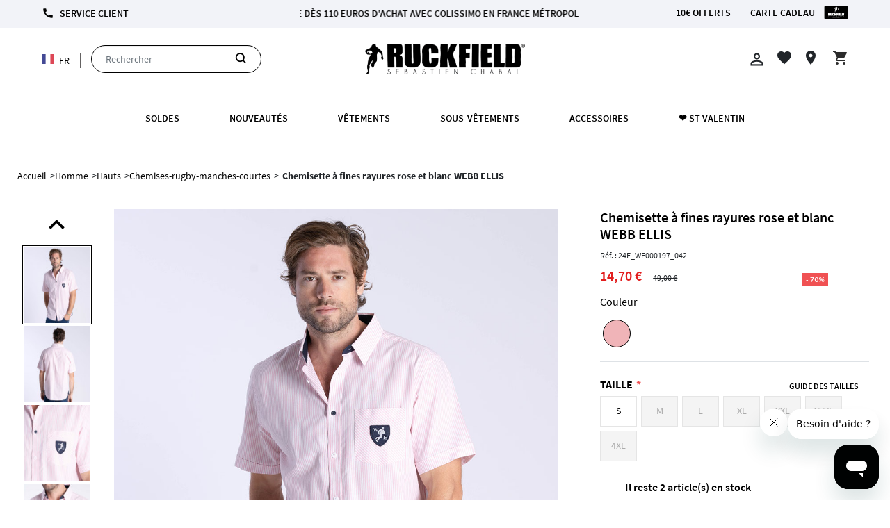

--- FILE ---
content_type: text/html; charset=UTF-8
request_url: https://www.ruckfield.com/fr/homme/hauts/chemises-rugby-manches-courtes/chemise-manche-courte-77631
body_size: 45847
content:
<!DOCTYPE html>
<html lang="fr">

    <head>
        <title>    Chemisette à fines rayures rose et blanc WEBB ELLIS
</title>

        <meta charset="utf-8">
        <meta http-equiv="X-UA-Compatible" content="IE=edge">
        <meta name="csrf-token" content="VO0r1me9u3grWnibM6T7PQesJJbPaqssAJAPyG4K">
        <meta http-equiv="content-language" content="fr">
        <meta name="viewport" content="width=device-width, initial-scale=1.0, maximum-scale=1.0, shrink-to-fit=no">
        <meta name="csrf-token" content="VO0r1me9u3grWnibM6T7PQesJJbPaqssAJAPyG4K">

        <link rel="stylesheet" href="https://www.ruckfield.com/fr/themes/velocity/assets/css/velocity.css?v=20250424">
                    <link rel="stylesheet" href="https://www.ruckfield.com/fr/themes/velocity/assets/css/ruckfield.css?v=20250410">
        
        <link rel="stylesheet" href="https://www.ruckfield.com/fr/themes/velocity/assets/css/bootstrap.min.css?v=20250410">
        <link rel="stylesheet" href="https://www.ruckfield.com/fr/themes/velocity/assets/css/google-font.css?v=20250410">

        
                    <link rel="icon" sizes="16x16" href="https://www.ruckfield.com//storage/channel/1/xmjgSMm5xNKYMRoD3oyYztwIjAyVZCqLSriCocT0.png">
        
        <script>
window.dataLayer = window.dataLayer || [];
window.dataLayer.push({"visitorExistingCustomer":"No","visitorLifetimeValue":0,"visitorLoginState":"Logged out","visitorType":"Guest","productSku":"24E_WE000197_042","productPrice":"49.0000"});
</script>
<script>(function(w,d,s,l,i){w[l]=w[l]||[];w[l].push({'gtm.start':
new Date().getTime(),event:'gtm.js'});var f=d.getElementsByTagName(s)[0],
j=d.createElement(s),dl=l!='dataLayer'?'&l='+l:'';j.async=true;j.src=
'https://cloud.ruckfield.com/gtm.js?id='+i+dl;f.parentNode.insertBefore(j,f);
})(window,document,'script','dataLayer','GTM-54WVV8N');</script>

        <script type="text/javascript" src="https://www.ruckfield.com/fr/themes/velocity/assets/js/jquery.min.js">
        </script>

        <script type="text/javascript" baseUrl="https://www.ruckfield.com/fr" src="https://www.ruckfield.com/fr/themes/velocity/assets/js/velocity.js">
        </script>

        <script type="text/javascript" src="https://www.ruckfield.com/fr/themes/velocity/assets/js/jquery.ez-plus.js">
        </script>
        
        
        
        <script type="application/json" id="weglot-data">{"allLanguageUrls":{"fr":"https://www.ruckfield.com/fr/homme/hauts/chemises-rugby-manches-courtes/chemise-manche-courte-77631","en":"https://www.ruckfield.com/en/homme/hauts/chemises-rugby-manches-courtes/chemise-manche-courte-77631"},"originalCanonicalUrl":"https://www.ruckfield.com/fr/chemise-manche-courte-77631","originalPath":"/fr/homme/hauts/chemises-rugby-manches-courtes/chemise-manche-courte-77631","settings":{"auto_switch":false,"auto_switch_fallback":null,"category":8,"custom_settings":{"button_style":{"with_name":true,"full_name":true,"is_dropdown":true,"with_flags":false,"flag_type":"rectangle_mat","custom_css":""},"switchers":[],"translate_search":false,"loading_bar":true,"hide_switcher":false,"wait_transition":true,"localeRules":[{"translatedFormat":"CODE","originalFormat":"CODE","pathTest":"^((?!\\/cache).)*$","position":0}],"definitions":{}},"deleted_at":null,"dynamics":[{"value":".menu-bar"},{"value":".featured-products"},{"value":".searchbar"},{"value":".filters-container"},{"value":".category-block"},{"value":".accordian-header"},{"value":".related-products"},{"value":".guide-taille"},{"value":"#product-form > div > div.right.col-xs-12.col-sm-4 > div.row.info > div.attributes.col-md-12.col-sm-12 > div > div > label"},{"value":".card-deck"},{"value":"#modal-cross-sell > div > div.container"},{"value":"#home-right-bar-container > div > div > div.col-12 > div.row.mb15.col-12.pt20 > div.col-12.no-padding > h2"},{"value":".carousel-products"},{"value":".cart-details"},{"value":"#form_address_shipping"},{"value":".nav-container"},{"value":".scrollingText"},{"value":".z-coast-ui-header_progress-mask"},{"value":"#hipayForm"},{"value":"#category-product-card-new > div > div.product-name.col-12.no-padding"}],"excluded_blocks":[{"value":"#left-product-image","description":"WG support - exclude product images"},{"value":"#left-product-image > div > div.row.col-12 > div > div.col-2 > div > div","description":"WG support - exclude product page slider"},{"value":"#product-gallery-zoom-template","description":"WG support - exclude css backgrounf"},{"value":"#lang-txt","description":"titre sélecteur de langue"},{"value":".drop-down-lang","description":"switcher"}],"excluded_paths":[],"external_enabled":false,"host":"www.ruckfield.com","is_dns_set":true,"is_https":true,"language_from":"fr","language_from_custom_flag":null,"language_from_custom_name":null,"languages":[{"connect_host_destination":null,"custom_code":null,"custom_flag":null,"custom_local_name":null,"custom_name":null,"enabled":true,"language_to":"en"}],"media_enabled":false,"page_views_enabled":false,"technology_id":12,"technology_name":"Other","translation_engine":3,"url_type":"SUBDIRECTORY","versions":{"translation":1747124606}}}</script>
<script type="text/javascript" src="https://cdn.weglot.com/weglot.min.js"></script>
        <script>
            Weglot.initialize({
                api_key: 'wg_530eb9ac547bab1071483ba578b71fe61'
            });
        </script>

        
            <meta name="description" content="WEBB ELLIS est une marque Rugbywear distribu&amp;eacute;e par RUCKFIELD
D&amp;eacute;couvrez la chemisette WEBB ELLIS r&amp;eacute;">

    <meta name="keywords" content="">



    
    <meta name="twitter:card" content="summary_large_image">

    <meta name="twitter:title" content="Chemisette à fines rayures rose et blanc WEBB ELLIS">

    <meta name="twitter:description" content="&lt;p class=&quot;MsoNormal&quot; style=&quot;tab-stops: 314.4pt;&quot;&gt;&lt;em&gt;WEBB ELLIS est une marque Rugbywear distribu&amp;eacute;e par RUCKFIELD&lt;/em&gt;&lt;/p&gt;
&lt;p class=&quot;MsoNormal&quot; style=&quot;tab-stops: 314.4pt;&quot;&gt;D&amp;eacute;couvrez la chemisette WEBB ELLIS r&amp;eacute;alis&amp;eacute;e en coton fil teint &amp;agrave; rayures blanche et rose. Vous appr&amp;eacute;cierez la qualit&amp;eacute; de ce tissu, sa poche poitrine, et sa coupe droite tr&amp;egrave;s &amp;eacute;l&amp;eacute;gante.&lt;/p&gt;
&lt;p class=&quot;MsoNormal&quot; style=&quot;tab-stops: 314.4pt;&quot;&gt;&amp;nbsp;&lt;/p&gt;
&lt;p class=&quot;MsoNormal&quot; style=&quot;tab-stops: 314.4pt;&quot;&gt;Disponible du S au 4XL.&lt;/p&gt;
&lt;p class=&quot;MsoNormal&quot; style=&quot;tab-stops: 314.4pt;&quot;&gt;Anthony, notre mannequin mesure 1m83 et porte une taille L.&lt;/p&gt;
&lt;p class=&quot;MsoNormal&quot; style=&quot;tab-stops: 314.4pt;&quot;&gt;&amp;nbsp;&lt;/p&gt;
&lt;p class=&quot;MsoNormal&quot; style=&quot;tab-stops: 314.4pt;&quot;&gt;100% coton jersey de coton 160g&lt;/p&gt;
&lt;p class=&quot;MsoNormal&quot; style=&quot;tab-stops: 314.4pt;&quot;&gt;S&amp;eacute;rigraphie sur le devant&lt;/p&gt;
&lt;p class=&quot;MsoNormal&quot; style=&quot;tab-stops: 314.4pt;&quot;&gt;Coloris rose et blanc&lt;/p&gt;
&lt;p class=&quot;MsoNormal&quot; style=&quot;tab-stops: 314.4pt;&quot;&gt;- Boite cadeau &quot;L&quot; et son fourreau au choix disponibles sur le site.&lt;/p&gt;">

    <meta name="twitter:image:alt" content="">

    <meta name="twitter:image" content="https://www.ruckfield.com/cache/medium/product/77631/XO7t7aqtAKJSjgG6YhiOMn8ilJ04449i1sbhhFLZ.jpg">

    <meta property="og:type" content="og:product">

    <meta property="og:title" content="Chemisette à fines rayures rose et blanc WEBB ELLIS">

    <meta property="og:image" content="https://www.ruckfield.com/cache/medium/product/77631/XO7t7aqtAKJSjgG6YhiOMn8ilJ04449i1sbhhFLZ.jpg">

    <meta property="og:description" content="&lt;p class=&quot;MsoNormal&quot; style=&quot;tab-stops: 314.4pt;&quot;&gt;&lt;em&gt;WEBB ELLIS est une marque Rugbywear distribu&amp;eacute;e par RUCKFIELD&lt;/em&gt;&lt;/p&gt;
&lt;p class=&quot;MsoNormal&quot; style=&quot;tab-stops: 314.4pt;&quot;&gt;D&amp;eacute;couvrez la chemisette WEBB ELLIS r&amp;eacute;alis&amp;eacute;e en coton fil teint &amp;agrave; rayures blanche et rose. Vous appr&amp;eacute;cierez la qualit&amp;eacute; de ce tissu, sa poche poitrine, et sa coupe droite tr&amp;egrave;s &amp;eacute;l&amp;eacute;gante.&lt;/p&gt;
&lt;p class=&quot;MsoNormal&quot; style=&quot;tab-stops: 314.4pt;&quot;&gt;&amp;nbsp;&lt;/p&gt;
&lt;p class=&quot;MsoNormal&quot; style=&quot;tab-stops: 314.4pt;&quot;&gt;Disponible du S au 4XL.&lt;/p&gt;
&lt;p class=&quot;MsoNormal&quot; style=&quot;tab-stops: 314.4pt;&quot;&gt;Anthony, notre mannequin mesure 1m83 et porte une taille L.&lt;/p&gt;
&lt;p class=&quot;MsoNormal&quot; style=&quot;tab-stops: 314.4pt;&quot;&gt;&amp;nbsp;&lt;/p&gt;
&lt;p class=&quot;MsoNormal&quot; style=&quot;tab-stops: 314.4pt;&quot;&gt;100% coton jersey de coton 160g&lt;/p&gt;
&lt;p class=&quot;MsoNormal&quot; style=&quot;tab-stops: 314.4pt;&quot;&gt;S&amp;eacute;rigraphie sur le devant&lt;/p&gt;
&lt;p class=&quot;MsoNormal&quot; style=&quot;tab-stops: 314.4pt;&quot;&gt;Coloris rose et blanc&lt;/p&gt;
&lt;p class=&quot;MsoNormal&quot; style=&quot;tab-stops: 314.4pt;&quot;&gt;- Boite cadeau &quot;L&quot; et son fourreau au choix disponibles sur le site.&lt;/p&gt;">

    <meta property="og:url" content="https://www.ruckfield.com/fr/chemise-manche-courte-77631">

    <link rel="canonical" href="https://www.ruckfield.com/fr/chemise-manche-courte-77631">

            <style type="text/css">
        .related-products {
            width: 100%;
        }

        .VueCarousel-navigation-button{
            padding-bottom: 30px !important;
            padding-top: 30px !important;
            font-size:30px !important;
        }

        .recently-viewed {
            margin-top: 20px;
        }

        .store-meta-images > .recently-viewed:first-child {
            margin-top: 0px;
        }

        .main-content-wrapper {
            margin-bottom: 0px;
        }
    </style>
    <style>
        .carousel-gallery-container {
            position: relative;
            width: 100%;
            height: 700px;
            overflow: hidden;
            border-radius: 10px;
            background-color: #fff;
        }
        .carousel-gallery-viewport {
            width: 100%;
            height: 83%;
            overflow: hidden;
            margin-top: 40px;
        }
        .carousel-gallery-list {
            list-style-type: none;
            padding: 0;
            margin: 0;
            transition: transform 0.5s ease-in-out;
            display: flex;
            flex-direction: column;
        }
        .carousel-gallery-list li {
            height: auto; /* Adjust the height based on the number of visible items */
            display: flex;
            justify-content: center;
            align-items: center;
        }
        .btn-gallery {
            position: absolute;
            width: 100%;
            color: #000;
            border: none;
            cursor: pointer;
            display: flex;
            justify-content: center;
            align-items: center;
            z-index: 99;
        }
        .btn-gallery i{
            font-size: 45px;
        }
        .prev {
            top: 0;
        }
        .next {
            bottom: 0px;
        }
    </style>
    <style>
        .preorder-info {
            border: 1px solid #d3d3d3;
            border-left: 4px solid #0031f0;
            padding: 0 15px;
        }

        .preorder-info p {
            -webkit-font-smoothing: auto;
        }

        .preorder-info p span {
            font-weight: 600;
        }
    </style>
    <style>
        .bb-social-share {
            padding: 1rem 0;
        }

        .bb-social-share__title {
            margin-bottom: 1rem;
            font-weight: bold;
        }

        .bb-social-share__items {
            list-style: none;
            display: flex;
            align-items: center;
        }

        .bb-social-share__item {
            margin-right: 1rem;
        }

        .bb-social-share__item a {
            text-decoration: none;
        }

        .bb-social-share__item a:hover {
            text-decoration: none;
        }

        .bb-social-share__item a svg {
            display: inline-block;
            width: 2rem;
            height: 2rem;
        }
    </style>
    <style type="text/css">
        .list-card .wishlist-icon i {
            padding-left: 10px;
        }
    </style>
    <style type="text/css">
        .list-card .wishlist-icon i {
            padding-left: 10px;
        }
    </style>
    <style type="text/css">
        .list-card .wishlist-icon i {
            padding-left: 10px;
        }
    </style>
    <style type="text/css">
        .list-card .wishlist-icon i {
            padding-left: 10px;
        }
    </style>
    <style type="text/css">
        .list-card .wishlist-icon i {
            padding-left: 10px;
        }
    </style>
    <style type="text/css">
        .list-card .wishlist-icon i {
            padding-left: 10px;
        }
    </style>
    <style type="text/css">
        .list-card .wishlist-icon i {
            padding-left: 10px;
        }
    </style>
    <style type="text/css">
        .list-card .wishlist-icon i {
            padding-left: 10px;
        }
    </style>
    <style type="text/css">
        .list-card .wishlist-icon i {
            padding-left: 10px;
        }
    </style>
    <style type="text/css">
        .list-card .wishlist-icon i {
            padding-left: 10px;
        }
    </style>
    <style type="text/css">
        .list-card .wishlist-icon i {
            padding-left: 10px;
        }
    </style>
    <style type="text/css">
        .list-card .wishlist-icon i {
            padding-left: 10px;
        }
    </style>
    <style type="text/css">
        .list-card .wishlist-icon i {
            padding-left: 10px;
        }
    </style>
    <style type="text/css">
        .list-card .wishlist-icon i {
            padding-left: 10px;
        }
    </style>
    <style type="text/css">
        .list-card .wishlist-icon i {
            padding-left: 10px;
        }
    </style>
    <style type="text/css">
        .list-card .wishlist-icon i {
            padding-left: 10px;
        }
    </style>
    <style type="text/css">
        .list-card .wishlist-icon i {
            padding-left: 10px;
        }
    </style>
    <style type="text/css">
        .list-card .wishlist-icon i {
            padding-left: 10px;
        }
    </style>
    <style type="text/css">
        .list-card .wishlist-icon i {
            padding-left: 10px;
        }
    </style>
    <style type="text/css">
        .list-card .wishlist-icon i {
            padding-left: 10px;
        }
    </style>
    <style type="text/css">
        .list-card .wishlist-icon i {
            padding-left: 10px;
        }
    </style>
    <style type="text/css">
        .list-card .wishlist-icon i {
            padding-left: 10px;
        }
    </style>
    <style type="text/css">
        .list-card .wishlist-icon i {
            padding-left: 10px;
        }
    </style>
    <style type="text/css">
        .list-card .wishlist-icon i {
            padding-left: 10px;
        }
    </style>
<style>
.product-label {
    width: 80px;
    height: 80px;
  }
        .product-label-image {
            height: 80px;
            width: 80px;
            position: relative;
        }
        .product-label-image.Top-Left{      
            margin-left: 0px;
            margin-top: -470px;
        }
        .product-label-image.Top-Right{
            margin-left: 450px;
            margin-top: -470px;
        }
        .product-label-image.Bottom-Left{
            margin-left: 0px;
            margin-top: -50px;
        }
        .product-label-image.Bottom-Right{    
            margin-top: -50px;
            margin-left: 450px;
        }
        .None{
            display: none;
        }
</style>
<style>
.product-label {
    width: 80px;
    height: 80px;
  }
        .product-label-image {
            height: 80px;
            width: 80px;
            position: relative;
        }
        .product-label-image.Top-Left{      
            margin-left: 0px;
            margin-top: -470px;
        }
        .product-label-image.Top-Right{
            margin-left: 450px;
            margin-top: -470px;
        }
        .product-label-image.Bottom-Left{
            margin-left: 0px;
            margin-top: -50px;
        }
        .product-label-image.Bottom-Right{    
            margin-top: -50px;
            margin-left: 450px;
        }
        .None{
            display: none;
        }
</style>
<style>
.product-label {
    width: 80px;
    height: 80px;
  }
        .product-label-image {
            height: 80px;
            width: 80px;
            position: relative;
        }
        .product-label-image.Top-Left{      
            margin-left: 0px;
            margin-top: -470px;
        }
        .product-label-image.Top-Right{
            margin-left: 450px;
            margin-top: -470px;
        }
        .product-label-image.Bottom-Left{
            margin-left: 0px;
            margin-top: -50px;
        }
        .product-label-image.Bottom-Right{    
            margin-top: -50px;
            margin-left: 450px;
        }
        .None{
            display: none;
        }
</style>
<style>
.product-label {
    width: 80px;
    height: 80px;
  }
        .product-label-image {
            height: 80px;
            width: 80px;
            position: relative;
        }
        .product-label-image.Top-Left{      
            margin-left: 0px;
            margin-top: -470px;
        }
        .product-label-image.Top-Right{
            margin-left: 450px;
            margin-top: -470px;
        }
        .product-label-image.Bottom-Left{
            margin-left: 0px;
            margin-top: -50px;
        }
        .product-label-image.Bottom-Right{    
            margin-top: -50px;
            margin-left: 450px;
        }
        .None{
            display: none;
        }
</style>
<style>
.product-label {
    width: 80px;
    height: 80px;
  }
        .product-label-image {
            height: 80px;
            width: 80px;
            position: relative;
        }
        .product-label-image.Top-Left{      
            margin-left: 0px;
            margin-top: -470px;
        }
        .product-label-image.Top-Right{
            margin-left: 450px;
            margin-top: -470px;
        }
        .product-label-image.Bottom-Left{
            margin-left: 0px;
            margin-top: -50px;
        }
        .product-label-image.Bottom-Right{    
            margin-top: -50px;
            margin-left: 450px;
        }
        .None{
            display: none;
        }
</style>
<style>
.product-label {
    width: 80px;
    height: 80px;
  }
        .product-label-image {
            height: 80px;
            width: 80px;
            position: relative;
        }
        .product-label-image.Top-Left{      
            margin-left: 0px;
            margin-top: -470px;
        }
        .product-label-image.Top-Right{
            margin-left: 450px;
            margin-top: -470px;
        }
        .product-label-image.Bottom-Left{
            margin-left: 0px;
            margin-top: -50px;
        }
        .product-label-image.Bottom-Right{    
            margin-top: -50px;
            margin-left: 450px;
        }
        .None{
            display: none;
        }
</style>
<style>
.product-label {
    width: 80px;
    height: 80px;
  }
        .product-label-image {
            height: 80px;
            width: 80px;
            position: relative;
        }
        .product-label-image.Top-Left{      
            margin-left: 0px;
            margin-top: -470px;
        }
        .product-label-image.Top-Right{
            margin-left: 450px;
            margin-top: -470px;
        }
        .product-label-image.Bottom-Left{
            margin-left: 0px;
            margin-top: -50px;
        }
        .product-label-image.Bottom-Right{    
            margin-top: -50px;
            margin-left: 450px;
        }
        .None{
            display: none;
        }
</style>
<style>
.product-label {
    width: 80px;
    height: 80px;
  }
        .product-label-image {
            height: 80px;
            width: 80px;
            position: relative;
        }
        .product-label-image.Top-Left{      
            margin-left: 0px;
            margin-top: -470px;
        }
        .product-label-image.Top-Right{
            margin-left: 450px;
            margin-top: -470px;
        }
        .product-label-image.Bottom-Left{
            margin-left: 0px;
            margin-top: -50px;
        }
        .product-label-image.Bottom-Right{    
            margin-top: -50px;
            margin-left: 450px;
        }
        .None{
            display: none;
        }
</style>
<style>
.product-label {
    width: 80px;
    height: 80px;
  }
        .product-label-image {
            height: 80px;
            width: 80px;
            position: relative;
        }
        .product-label-image.Top-Left{      
            margin-left: 0px;
            margin-top: -470px;
        }
        .product-label-image.Top-Right{
            margin-left: 450px;
            margin-top: -470px;
        }
        .product-label-image.Bottom-Left{
            margin-left: 0px;
            margin-top: -50px;
        }
        .product-label-image.Bottom-Right{    
            margin-top: -50px;
            margin-left: 450px;
        }
        .None{
            display: none;
        }
</style>
<style>
.product-label {
    width: 80px;
    height: 80px;
  }
        .product-label-image {
            height: 80px;
            width: 80px;
            position: relative;
        }
        .product-label-image.Top-Left{      
            margin-left: 0px;
            margin-top: -470px;
        }
        .product-label-image.Top-Right{
            margin-left: 450px;
            margin-top: -470px;
        }
        .product-label-image.Bottom-Left{
            margin-left: 0px;
            margin-top: -50px;
        }
        .product-label-image.Bottom-Right{    
            margin-top: -50px;
            margin-left: 450px;
        }
        .None{
            display: none;
        }
</style>
<style>
.product-label {
    width: 80px;
    height: 80px;
  }
        .product-label-image {
            height: 80px;
            width: 80px;
            position: relative;
        }
        .product-label-image.Top-Left{      
            margin-left: 0px;
            margin-top: -470px;
        }
        .product-label-image.Top-Right{
            margin-left: 450px;
            margin-top: -470px;
        }
        .product-label-image.Bottom-Left{
            margin-left: 0px;
            margin-top: -50px;
        }
        .product-label-image.Bottom-Right{    
            margin-top: -50px;
            margin-left: 450px;
        }
        .None{
            display: none;
        }
</style>
<style>
.product-label {
    width: 80px;
    height: 80px;
  }
        .product-label-image {
            height: 80px;
            width: 80px;
            position: relative;
        }
        .product-label-image.Top-Left{      
            margin-left: 0px;
            margin-top: -470px;
        }
        .product-label-image.Top-Right{
            margin-left: 450px;
            margin-top: -470px;
        }
        .product-label-image.Bottom-Left{
            margin-left: 0px;
            margin-top: -50px;
        }
        .product-label-image.Bottom-Right{    
            margin-top: -50px;
            margin-left: 450px;
        }
        .None{
            display: none;
        }
</style>
<style>
.product-label {
    width: 80px;
    height: 80px;
  }
        .product-label-image {
            height: 80px;
            width: 80px;
            position: relative;
        }
        .product-label-image.Top-Left{      
            margin-left: 0px;
            margin-top: -470px;
        }
        .product-label-image.Top-Right{
            margin-left: 450px;
            margin-top: -470px;
        }
        .product-label-image.Bottom-Left{
            margin-left: 0px;
            margin-top: -50px;
        }
        .product-label-image.Bottom-Right{    
            margin-top: -50px;
            margin-left: 450px;
        }
        .None{
            display: none;
        }
</style>
<style>
.product-label {
    width: 80px;
    height: 80px;
  }
        .product-label-image {
            height: 80px;
            width: 80px;
            position: relative;
        }
        .product-label-image.Top-Left{      
            margin-left: 0px;
            margin-top: -470px;
        }
        .product-label-image.Top-Right{
            margin-left: 450px;
            margin-top: -470px;
        }
        .product-label-image.Bottom-Left{
            margin-left: 0px;
            margin-top: -50px;
        }
        .product-label-image.Bottom-Right{    
            margin-top: -50px;
            margin-left: 450px;
        }
        .None{
            display: none;
        }
</style>
<style>
.product-label {
    width: 80px;
    height: 80px;
  }
        .product-label-image {
            height: 80px;
            width: 80px;
            position: relative;
        }
        .product-label-image.Top-Left{      
            margin-left: 0px;
            margin-top: -470px;
        }
        .product-label-image.Top-Right{
            margin-left: 450px;
            margin-top: -470px;
        }
        .product-label-image.Bottom-Left{
            margin-left: 0px;
            margin-top: -50px;
        }
        .product-label-image.Bottom-Right{    
            margin-top: -50px;
            margin-left: 450px;
        }
        .None{
            display: none;
        }
</style>
<style>
.product-label {
    width: 80px;
    height: 80px;
  }
        .product-label-image {
            height: 80px;
            width: 80px;
            position: relative;
        }
        .product-label-image.Top-Left{      
            margin-left: 0px;
            margin-top: -470px;
        }
        .product-label-image.Top-Right{
            margin-left: 450px;
            margin-top: -470px;
        }
        .product-label-image.Bottom-Left{
            margin-left: 0px;
            margin-top: -50px;
        }
        .product-label-image.Bottom-Right{    
            margin-top: -50px;
            margin-left: 450px;
        }
        .None{
            display: none;
        }
</style>
<style>
.product-label {
    width: 80px;
    height: 80px;
  }
        .product-label-image {
            height: 80px;
            width: 80px;
            position: relative;
        }
        .product-label-image.Top-Left{      
            margin-left: 0px;
            margin-top: -470px;
        }
        .product-label-image.Top-Right{
            margin-left: 450px;
            margin-top: -470px;
        }
        .product-label-image.Bottom-Left{
            margin-left: 0px;
            margin-top: -50px;
        }
        .product-label-image.Bottom-Right{    
            margin-top: -50px;
            margin-left: 450px;
        }
        .None{
            display: none;
        }
</style>
<style>
.product-label {
    width: 80px;
    height: 80px;
  }
        .product-label-image {
            height: 80px;
            width: 80px;
            position: relative;
        }
        .product-label-image.Top-Left{      
            margin-left: 0px;
            margin-top: -470px;
        }
        .product-label-image.Top-Right{
            margin-left: 450px;
            margin-top: -470px;
        }
        .product-label-image.Bottom-Left{
            margin-left: 0px;
            margin-top: -50px;
        }
        .product-label-image.Bottom-Right{    
            margin-top: -50px;
            margin-left: 450px;
        }
        .None{
            display: none;
        }
</style>
<style>
.product-label {
    width: 80px;
    height: 80px;
  }
        .product-label-image {
            height: 80px;
            width: 80px;
            position: relative;
        }
        .product-label-image.Top-Left{      
            margin-left: 0px;
            margin-top: -470px;
        }
        .product-label-image.Top-Right{
            margin-left: 450px;
            margin-top: -470px;
        }
        .product-label-image.Bottom-Left{
            margin-left: 0px;
            margin-top: -50px;
        }
        .product-label-image.Bottom-Right{    
            margin-top: -50px;
            margin-left: 450px;
        }
        .None{
            display: none;
        }
</style>
<style>
.product-label {
    width: 80px;
    height: 80px;
  }
        .product-label-image {
            height: 80px;
            width: 80px;
            position: relative;
        }
        .product-label-image.Top-Left{      
            margin-left: 0px;
            margin-top: -470px;
        }
        .product-label-image.Top-Right{
            margin-left: 450px;
            margin-top: -470px;
        }
        .product-label-image.Bottom-Left{
            margin-left: 0px;
            margin-top: -50px;
        }
        .product-label-image.Bottom-Right{    
            margin-top: -50px;
            margin-left: 450px;
        }
        .None{
            display: none;
        }
</style>
<style>
.product-label {
    width: 80px;
    height: 80px;
  }
        .product-label-image {
            height: 80px;
            width: 80px;
            position: relative;
        }
        .product-label-image.Top-Left{      
            margin-left: 0px;
            margin-top: -470px;
        }
        .product-label-image.Top-Right{
            margin-left: 450px;
            margin-top: -470px;
        }
        .product-label-image.Bottom-Left{
            margin-left: 0px;
            margin-top: -50px;
        }
        .product-label-image.Bottom-Right{    
            margin-top: -50px;
            margin-left: 450px;
        }
        .None{
            display: none;
        }
</style>
<style>
.product-label {
    width: 80px;
    height: 80px;
  }
        .product-label-image {
            height: 80px;
            width: 80px;
            position: relative;
        }
        .product-label-image.Top-Left{      
            margin-left: 0px;
            margin-top: -470px;
        }
        .product-label-image.Top-Right{
            margin-left: 450px;
            margin-top: -470px;
        }
        .product-label-image.Bottom-Left{
            margin-left: 0px;
            margin-top: -50px;
        }
        .product-label-image.Bottom-Right{    
            margin-top: -50px;
            margin-left: 450px;
        }
        .None{
            display: none;
        }
</style>
<style>
.product-label {
    width: 80px;
    height: 80px;
  }
        .product-label-image {
            height: 80px;
            width: 80px;
            position: relative;
        }
        .product-label-image.Top-Left{      
            margin-left: 0px;
            margin-top: -470px;
        }
        .product-label-image.Top-Right{
            margin-left: 450px;
            margin-top: -470px;
        }
        .product-label-image.Bottom-Left{
            margin-left: 0px;
            margin-top: -50px;
        }
        .product-label-image.Bottom-Right{    
            margin-top: -50px;
            margin-left: 450px;
        }
        .None{
            display: none;
        }
</style>
<style>
.product-label {
    width: 80px;
    height: 80px;
  }
        .product-label-image {
            height: 80px;
            width: 80px;
            position: relative;
        }
        .product-label-image.Top-Left{      
            margin-left: 0px;
            margin-top: -470px;
        }
        .product-label-image.Top-Right{
            margin-left: 450px;
            margin-top: -470px;
        }
        .product-label-image.Bottom-Left{
            margin-left: 0px;
            margin-top: -50px;
        }
        .product-label-image.Bottom-Right{    
            margin-top: -50px;
            margin-left: 450px;
        }
        .None{
            display: none;
        }
</style>

        

        <style>
            

            /** début selecteur langue **/
            .drop-down-lang {
                position: relative;
                display: inline-block;
                width: auto;
                margin-top: 0;
                font-family: verdana;
            }
            .drop-down-lang select {
                display: none;
            }
            .drop-down-lang .select-list {
                position: absolute;
                top: 0;
                left: -29px;
                z-index: 1;
                margin-top: 26px;
                padding: 0;
                background-color: #fff;
                border-bottom:1px solid #000;
            }
            .drop-down-lang .select-list li {
                display: none;
                border: 1px solid #000;
                border-bottom:none;
            }
            .drop-down-lang .select-list li::marker{
                content: '';
            }
            .drop-down-lang .select-list li span {
                display: inline-block;
                min-height: 30px;
                /* min-width: 280px; */
                width: 100%;
                padding: 5px 20px 0px 35px;
                margin-top: 2px;
                background-color: #fff;
                background-position: left 10px center;
                background-repeat: no-repeat;
                font-size: 14px;
                text-align: left;
                color: #000;
                opacity: 0.7;
                box-sizing: border-box;
            }
            .drop-down-lang .select-list li span:hover, .drop-down-lang .select-list li span:focus {
                opacity: 1;
            }
            .locale-switch {
                font-family: Source Sans Pro, sans-serif;
                font-size: 14px;
                letter-spacing: 0;
                text-align: center;
                border-radius: 0;
                text-decoration: none;
                padding-left: 5px;
                position: relative;
                padding-right: 15px;
                color: #000;
            }
            [id^="weglot-switcher-"] {
                display:none!important;
            }
            /** fin selecteur langue **/
        </style>
    </head>

    <body>
        <noscript><iframe src="https://www.googletagmanager.com/ns.html?id=GTM-54WVV8N" height="0" width="0" style="display:none;visibility:hidden"></iframe></noscript>

        

        <style>
    .camera-icon {
        background-image: url("https://www.ruckfield.com/fr/vendor/webkul/ui/assets/images/Camera.svg");
    }
</style>

<script type="text/x-template" id="cart-btn-template">
    <button
        type="button"
        id="mini-cart"
        @click="toggleMiniCart"
        :class="`btn btn-link disable-box-shadow ${itemCount == 0 ? 'cursor-not-allowed' : ''}`">

        <div class="mini-cart-content">
            <i class="material-icons">shopping_cart</i>
            <span class="badge" v-text="itemCount" v-if="itemCount != 0"></span>
            <span class="fs18 fw6 cart-text">Panier</span>
        </div>
        <div class="down-arrow-container">
            <span class="rango-arrow-down"></span>
        </div>
    </button>
</script>

<script type="text/x-template" id="close-btn-template">
    <button type="button" class="close disable-box-shadow">
        <span class="white-text fs20" @click="togglePopup">×</span>
    </button>
</script>

<script type="text/x-template" id="quantity-changer-template">
    <div :class="`quantity control-group ${errors.has(controlName) ? 'has-error' : ''}`">
        <div class="col-lg-4">
            <label class="required">Quantité</label>
        </div>

        <div class="col-lg-6">
            <button type="button" class="decrease" @click="decreaseQty()">-</button>

            <input
                :value="qty"
                class="control"
                :name="controlName"
                :v-validate="validations"
                data-vv-as="&quot;Quantité&quot;"
                readonly />

            <button type="button" class="increase" @click="increaseQty()">+</button>
        </div>

        <span class="control-error" v-if="errors.has(controlName)">{{ errors.first(controlName) }}</span>
    </div>
</script>

<script type="text/x-template" id="content-header-template">
    <header class="row velocity-divide-page vc-header header-shadow active menu-header">
        <div class="vc-small-screen container" v-if="isMobile()">
            <div class="top">
                <div class="fdp">
                                            <p class="scrollingText">Frais de port offerts dès 110€ d&#039;achat</p>
                                    </div>
            </div>
            <div class="row no-margin">
                <div class="col-12 d-flex no-padding">
                    <div v-if="hamburger" class="nav-container scrollable">
                        <div class="wrapper" v-if="this.rootCategories">
                            <!--div class="greeting drawer-section fw6">
                                <span>
                                    <i
                                        @click="closeDrawer()"
                                        class="material-icons pull-right text-dark">
                                        cancel
                                    </i>
                                </span>
                            </div-->

                            
                                                                                                                                                                                                                        
                                                                                                                                                            
                            <ul type="none" class="velocity-content" v-if="headerContent.length > 0">
                                <li :key="index" v-for="(content, index) in headerContent">
                                    <a
                                        class="unset"
                                        v-text="content.title"
                                        :href="`${$root.baseUrl}/${content.page_link}`">
                                    </a>
                                </li>
                            </ul>

                            <ul type="none" class="category-wrapper" v-if="rootCategoriesCollection.length > 0">
                                <li v-for="(category, index) in rootCategoriesCollection">
                                    <a class="unset" href="`${$root.baseUrl}/${category.slug}`" v-if="checkSubcategories(index) != false" @click="toggleSubcategories(index, $event)">
                                        <div class="category-logo">
                                            <img
                                                class="category-icon icon"
                                                v-if="category.category_icon_path"
                                                :src="`${$root.baseUrl}/storage/${category.category_icon_path}`" />
                                        </div>
                                        <span v-text="category.name"></span>
                                    </a>
                                    <a class="unset" :href="`${$root.baseUrl}/${category.slug}`" v-else>
                                        <div class="category-logo">
                                            <img
                                                class="category-icon"
                                                v-if="category.category_icon_path"
                                                :src="`${$root.baseUrl}/storage/${category.category_icon_path}`" />
                                        </div>
                                        <span v-text="category.name"></span>
                                    </a>

                                    <i class="rango-arrow-right" v-if="checkSubcategories(index) != false" @click="toggleSubcategories(index, $event)"></i>
                                    <!-- <i v-else class="rango-arrow-right" @click="toggleSubcategories(index, $event)"></i> -->
                                </li>
                            </ul>

                            <ul type="none" class="meta-wrapper menu-bottom">
                                <li>
                                    <img src="/themes/velocity/assets/images/picto_menu_mobile/mon-compte.svg">
                                                                            <a class="unset" href="https://www.ruckfield.com/fr/customer/login">
                                            <span>Connexion</span>
                                        </a>
                                                                                                        </li>
                                <li>
                                    <img src="/themes/velocity/assets/images/picto_menu_mobile/fidelite.svg">
                                    <a
                                        class="unset"
                                        href="/fr/page/programme-fidelite">
                                        <span>Programme fidélité</span>
                                    </a>
                                </li>
                                <li @click="toggleMetaInfo('pdv')">
                                    <img src="/themes/velocity/assets/images/picto_menu_mobile/point-de-vente.svg">
                                    <span>Nos points de vente</span>
                                </li>
                                <li>
                                    <img src="/themes/velocity/assets/images/picto_menu_mobile/carte-cadeau.svg">
                                    <a
                                        class="unset"
                                        href="https://www.ruckfield.com/fr/giftcard">
                                        <span>Carte cadeau</span>
                                    </a>
                                </li>
                                <li>
                                    <img src="/themes/velocity/assets/images/picto_menu_mobile/dix-euros.svg">
                                    <a
                                        class="unset"
                                        href="#">
                                        <span class="newsletter-show" data-toggle="modal" data-target="#modalSubscriptionForm">
                                                                                            <p>10€ offerts</p>
                                                                                    </span>
                                    </a>
                                </li>
                                <li>
                                    <img src="/themes/velocity/assets/images/picto_menu_mobile/service-client.svg">
                                    <a
                                        class="unset"
                                        href="https://www.ruckfield.com/fr/contacts">
                                        <span>Service client</span>
                                    </a>
                                </li>
                                <li @click="toggleMetaInfo('languages')" id="switch-language">
                                                                                                                        <div class="category-logo">
                                                <img
                                                class="category-icon icon"
                                                src="https://www.ruckfield.com/fr/themes/velocity/assets/images/flags/fr.png" />
                                            </div>
                                                                                <span>fr</span>
                                                                    </li>
                            </ul>

                            <ul type="none" class="meta-wrapper mb-150">
                               <li>
                                                                    </li>
                            </ul>
                        </div>

                        <div class="wrapper" v-else-if="subCategory">
                            <div class="drawer-section">
                                <i class="rango-arrow-left fs24 text-down-4" @click="toggleSubcategories('root')"></i>

                                <h4 class="display-inbl" @click="toggleSubcategories('root')">{{ subCategory.name }}</h4>

                            </div>

                            <ul type="none">
                                <li
                                    :key="index"
                                    v-for="(nestedSubCategory, index) in subCategory.children">
                                    <a class="unset" href="`${$root.baseUrl}/${subCategory.slug}/${nestedSubCategory.slug}`" v-if="checkSubSubcategories(subCategory, index) != false" @click="toggleSubSubcategories(subCategory, $event, index)">
                                        <div class="category-logo">
                                            <img
                                                class="category-icon"
                                                v-if="nestedSubCategory.category_icon_path"
                                                :src="`${$root.baseUrl}/storage/${nestedSubCategory.category_icon_path}`" />
                                        </div>
                                        <span v-text="nestedSubCategory.name"></span>
                                    </a>
                                    <a class="unset" :href="`${$root.baseUrl}/${subCategory.slug}/${nestedSubCategory.slug}`" v-else>
                                        <div class="category-logo">
                                            <img
                                                class="category-icon"
                                                v-if="nestedSubCategory.category_icon_path"
                                                :src="`${$root.baseUrl}/storage/${nestedSubCategory.category_icon_path}`" />
                                        </div>
                                        <span v-text="nestedSubCategory.name"></span>
                                    </a>
                                    <i class="rango-arrow-right" v-if="checkSubSubcategories(subCategory, index) != false" @click="toggleSubSubcategories(subCategory, $event, index)"></i>
                                </li>
                            </ul>
                        </div>

                        <div class="wrapper" v-else-if="subSubCategory">
                            <div class="drawer-section">
                                <i class="rango-arrow-left fs24 text-down-4" @click="toggleSubcategories(this.indexSubCategory, $event, 1)"></i>

                                <h4 class="display-inbl" @click="toggleSubcategories(this.indexSubCategory, $event, 1)">{{ subSubCategory.name }}</h4>
                            </div>

                            <ul type="none">
                                <li
                                    :key="index"
                                    v-for="(nestedSubSubCategory, index) in subSubCategory.children">
                                    <a class="unset" href="`${$root.baseUrl}/${urlSubCategory}/${subSubCategory.slug}/${nestedSubSubCategory.slug}`" v-if="checkSubSubSubcategories(subSubCategory, index) != false" @click="toggleSubSubSubcategories(subSubCategory, $event, index)">
                                        <div class="category-logo">
                                            <img
                                                class="category-icon"
                                                v-if="nestedSubSubCategory.category_icon_path"
                                                :src="`${$root.baseUrl}/storage/${nestedSubSubCategory.category_icon_path}`" />
                                        </div>
                                        <span v-text="nestedSubSubCategory.name"></span>
                                    </a>
                                    <a class="unset" :href="`${$root.baseUrl}/${urlSubCategory}/${subSubCategory.slug}/${nestedSubSubCategory.slug}`" v-else>
                                        <div class="category-logo">
                                            <img
                                                class="category-icon"
                                                v-if="nestedSubSubCategory.category_icon_path"
                                                :src="`${$root.baseUrl}/storage/${nestedSubSubCategory.category_icon_path}`" />
                                        </div>
                                        <span v-text="nestedSubSubCategory.name"></span>
                                    </a>
                                    <i class="rango-arrow-right" v-if="checkSubSubSubcategories(subSubCategory, index) != false" @click="toggleSubSubSubcategories(subSubCategory, $event, index)"></i>
                                </li>
                            </ul>
                        </div>

                        <div class="wrapper" v-else-if="subSubSubCategory">
                            <div class="drawer-section">
                                <i class="rango-arrow-left fs24 text-down-4" @click="toggleSubSubcategories(this.indexSubSubCategory, $event, null, 1)"></i>

                                <h4 class="display-inbl" @click="toggleSubSubcategories(this.indexSubSubCategory, $event, null, 1)">{{ subSubSubCategory.name }}</h4>
                            </div>

                            <ul type="none">
                                <li
                                    :key="index"
                                    v-for="(nestedSubSubSubCategory, index) in subSubSubCategory.children">

                                    <a
                                        class="unset"
                                        :href="`${$root.baseUrl}/${urlSubCategory}/${urlSubSubCategory}/${subSubSubCategory.slug}/${nestedSubSubSubCategory.slug}`">

                                        <div class="category-logo">
                                            <img
                                                class="category-icon"
                                                v-if="nestedSubSubSubCategory.category_icon_path"
                                                :src="`${$root.baseUrl}/storage/${nestedSubSubSubCategory.category_icon_path}`" />
                                        </div>
                                        <span>{{ nestedSubSubSubCategory.name }}</span>
                                    </a>
                                </li>
                            </ul>
                        </div>

                        <div class="wrapper" v-else-if="languages">
                            <div class="drawer-section">
                                <i class="rango-arrow-left fs24 text-down-4" @click="toggleMetaInfo('languages')"></i>
                                <h4 class="display-inbl" @click="toggleMetaInfo('languages')">Langues</h4>
                            </div>

                            <ul type="none">
                                                                    <li>
                                        <a
                                            class="unset"
                                            href="/en">

                                                                                            <div class="category-logo">
                                                    <img
                                                    class="category-icon"
                                                    src="https://www.ruckfield.com/fr/themes/velocity/assets/images/flags/en.png" />
                                                </div>
                                            
                                            <span>
                                                En
                                            </span>
                                        </a>
                                    </li>
                                                                    <li>
                                        <a
                                            class="unset"
                                            href="/fr">

                                                                                            <div class="category-logo">
                                                    <img
                                                    class="category-icon"
                                                    src="https://www.ruckfield.com/fr/themes/velocity/assets/images/flags/fr.png" />
                                                </div>
                                            
                                            <span>
                                                Fr
                                            </span>
                                        </a>
                                    </li>
                                                            </ul>
                        </div>

                        <div class="wrapper" v-else-if="currencies">
                            <div class="drawer-section">
                                <i class="rango-arrow-left fs24 text-down-4" @click="toggleMetaInfo('currencies')"></i>
                                <h4 class="display-inbl" @click="toggleMetaInfo('currencies')">Currencies</h4>
                                <!--i class="material-icons pull-right text-dark" @click="closeDrawer()">cancel</i-->
                            </div>

                            <ul type="none">
                                                                    <li>
                                                                                    <a
                                                class="unset"
                                                href="?currency=EUR">
                                                <span>EUR</span>
                                            </a>
                                                                            </li>
                                                            </ul>
                        </div>

                        <div class="wrapper" v-else-if="pdv">
                            <div class="drawer-section">
                                <i class="rango-arrow-left fs24 text-down-4" @click="toggleMetaInfo('pdv')"></i>
                                <h4 class="display-inbl">Nos points de vente</h4>
                            </div>

                            <ul type="none">
                                <li>
                                    <a class="unset" href="https://www.ruckfield.com/fr/storelocator">
                                        <span>Nos points de vente</span>
                                    </a>
                                </li>
                                <li>
                                    <a class="unset" href="https://www.ruckfield.com/fr/boutiques-ruckfield-and-co">
                                        <span>Nos magasins</span>
                                    </a>
                                </li>
                                <li>
                                    <a class="unset" href="https://www.ruckfield.com/fr/contacts?subject=revendeur">
                                        <span>Devenir revendeur</span>
                                    </a>
                                </li>
                            </ul>
                        </div>
                    </div>

                    <div class="hamburger-wrapper" @click="toggleHamburger">
                        <!--i class="rango-toggle hamburger"></i-->
                        <span class="material-icons hamburger">menu</span>
                        <span class="select-icon rango-close d-none"></span>
                    </div>
                    <a class="unset cursor-pointer" @click="openSearchBar">
                        <i class="material-icons">search</i>
                    </a>
                    <a href="https://www.ruckfield.com/fr" class="left undefined">
                                                    <img src="https://www.ruckfield.com//storage/channel/1/N03Hec2BpUHSJQ0gvaOman5q6XwDKLskOMaAj5pU.png" class="logo">
                                            </a>


                    <searchbar-component v-if="isSearchbar"></searchbar-component>

                    <div class="right-vc-header">

                        <a class="wishlist-btn unset" :href="`https://www.ruckfield.com/fr/customer/account/wishlist`">
                            <div class="badge-container" v-if="wishlistCount > 0">
                                <span class="badge" v-text="wishlistCount"></span>
                            </div>
                            <i class="material-icons">favorite_border</i>
                        </a>

                                                    <a :href="`https://www.ruckfield.com/fr/customer/login`" class="unset">
                                <i class="material-icons">perm_identity</i>
                            </a>
                                                
                        <a href="https://www.ruckfield.com/fr/checkout/cart" class="unset">
                            <div class="badge-wrapper">
                                <span class="badge">{{ cartItemsCount }}</span>
                            </div>
                            <i class="material-icons-outlined text-down-3">shopping_cart</i>
                        </a>
                    </div>

                </div><!-- ici fin col-12 -->
            </div>
        </div>

        <!-- MENU -->
        <div id="menuBoutique" class="nav">
    <nav>
        <a href="javascript:void(0);" class="mobile-menu-trigger"><i class="fa fa-bars" aria-hidden="true"></i></a>
        <ul class="menu menu-bar">
                                            <li>
                                            <a href="https://www.ruckfield.com/soldes-ruckfield" class="menu-link menu-bar-link" aria-haspopup="true">SOLDES</a>
                                                        </li>
                                            <li>
                                            <a href="https://www.ruckfield.com/nouvelle-collection-printemps-ete" class="menu-link menu-bar-link" aria-haspopup="true">Nouveautés</a>
                                                        </li>
                                            <li>
                                            <a href="javascript:void(0);" class="menu-link menu-bar-link" aria-haspopup="true">Vêtements</a>
                                                                <ul class="mega-menu mega-menu--multiLevel">
                            <div class="row justify-content-center">
                                <div class="col-lg-2 col-md-2 cat">
                                                                                                                                                        <li class="cat-parent-3134 cat-3166   active " onmouseover="showSubCat(3166, 3134)">
                                                                                            <a href="#" class="menu-link mega-menu-link" aria-haspopup="true">HOMME</a>
                                                                                    </li>
                                        <hr class="grey">
                                                                                                                    <li class="cat-parent-3134 cat-3367  " onmouseover="showSubCat(3367, 3134)">
                                                                                            <a href="#" class="menu-link mega-menu-link" aria-haspopup="true">FEMME</a>
                                                                                    </li>
                                        <hr class="grey">
                                                                                                                    <li class="cat-parent-3134 cat-3278  " onmouseover="showSubCat(3278, 3134)">
                                                                                            <a href="#" class="menu-link mega-menu-link" aria-haspopup="true">ENFANT</a>
                                                                                    </li>
                                        <hr class="grey">
                                                                                                                    <li class="cat-parent-3134 cat-3752  " onmouseover="showSubCat(3752, 3134)">
                                                                                            <a href="#" class="menu-link mega-menu-link" aria-haspopup="true">CAPSULES ET COLLABS</a>
                                                                                    </li>
                                        <hr class="grey">
                                                                                                                    <li class="cat-parent-3134 cat-3550  " onmouseover="showSubCat(3550, 3134)">
                                                                                            <a href="#" class="menu-link mega-menu-link" aria-haspopup="true">WEBB ELLIS NATIONS</a>
                                                                                    </li>
                                        <hr class="grey">
                                                                    </div>
                                <div class="col-lg-9 col-md-9">
                                                                                                                                                        <div class="d-none cat-parent-3134  active " id="cat-sub-3166">
                                            <div class="col-lg-5 col-md-5">
                                                <ul class="menu menu-list">
                                                                                                                    <li class="col-lg-4 col-md-4">
                                                                                                                                    <a href="#" class="menu-link menu-list-link" aria-haspopup="true">HAUTS</a>
                                                                                                                                <ul class="menu menu-list child">
                                                                    <li>
                                                                                                                                                    <a href="https://www.ruckfield.com/pret-a-porter/homme/hauts/polos" class="menu-link menu-list-link">Polos</a>
                                                                                                                                                    <a href="https://www.ruckfield.com/pret-a-porter/homme/hauts/chemises-homme" class="menu-link menu-list-link">Chemises</a>
                                                                                                                                                    <a href="https://www.ruckfield.com/pret-a-porter/homme/hauts/t-shirts" class="menu-link menu-list-link">T-shirts</a>
                                                                                                                                                    <a href="https://www.ruckfield.com/pret-a-porter/homme/hauts/sweats" class="menu-link menu-list-link">Sweats</a>
                                                                                                                                                    <a href="https://www.ruckfield.com/pret-a-porter/homme/hauts/gilets-et-pulls" class="menu-link menu-list-link">Gilets &amp; Pulls</a>
                                                                                                                                                    <a href="https://www.ruckfield.com/pret-a-porter/homme/hauts/manteaux-et-vestes" class="menu-link menu-list-link">Manteaux &amp; Vestes</a>
                                                                                                                                                    <a href="https://www.ruckfield.com/pret-a-porter/homme/hauts/blazers" class="menu-link menu-list-link">Blazers</a>
                                                                                                                                            </li>
                                                                </ul>
                                                            </li>
                                                                                                                    <li class="col-lg-4 col-md-4">
                                                                                                                                    <a href="#" class="menu-link menu-list-link" aria-haspopup="true">BAS</a>
                                                                                                                                <ul class="menu menu-list child">
                                                                    <li>
                                                                                                                                                    <a href="https://www.ruckfield.com/pret-a-porter/homme/bas-homme/pantalons-chino" class="menu-link menu-list-link">Pantalons chino</a>
                                                                                                                                                    <a href="https://www.ruckfield.com/pret-a-porter/homme/bas-homme/pantalons-cargo" class="menu-link menu-list-link">Pantalons cargo</a>
                                                                                                                                                    <a href="https://www.ruckfield.com/pret-a-porter/homme/bas-homme/pantalons-lin" class="menu-link menu-list-link">Pantalons lin</a>
                                                                                                                                                    <a href="https://www.ruckfield.com/pret-a-porter/homme/bas-homme/pantalon-jeans" class="menu-link menu-list-link">Jeans</a>
                                                                                                                                                    <a href="https://www.ruckfield.com/pret-a-porter/homme/bas-homme/joggings" class="menu-link menu-list-link">Joggings</a>
                                                                                                                                                    <a href="https://www.ruckfield.com/pret-a-porter/homme/bas-homme/bermudas-et-shorts" class="menu-link menu-list-link">Bermudas &amp; shorts</a>
                                                                                                                                                    <a href="https://www.ruckfield.com/pret-a-porter/homme/bas-homme/maillots-de-bain" class="menu-link menu-list-link">Maillots de bain</a>
                                                                                                                                            </li>
                                                                </ul>
                                                            </li>
                                                                                                                    <li class="col-lg-4 col-md-4">
                                                                                                                                    <a href="#" class="menu-link menu-list-link" aria-haspopup="true">Sélection</a>
                                                                                                                                <ul class="menu menu-list child">
                                                                    <li>
                                                                                                                                                    <a href="https://www.ruckfield.com/pret-a-porter/homme/selection/collection-automne-hiver" class="menu-link menu-list-link">Collection Automne Hiver</a>
                                                                                                                                                    <a href="https://www.ruckfield.com/pret-a-porter/homme/selection/pack-duo" class="menu-link menu-list-link">Pack duo</a>
                                                                                                                                                    <a href="https://www.ruckfield.com/pret-a-porter/homme/selection/sans-repassage" class="menu-link menu-list-link">Sans repassage</a>
                                                                                                                                                    <a href="https://www.ruckfield.com/pret-a-porter/homme/selection/selection-nos-essentiels" class="menu-link menu-list-link">Nos essentiels</a>
                                                                                                                                                    <a href="https://www.ruckfield.com/pret-a-porter/homme/selection/pieces-chaudes" class="menu-link menu-list-link">Pièces Chaudes</a>
                                                                                                                                                    <a href="https://www.ruckfield.com/pret-a-porter/homme/selection/jusquau-6xl" class="menu-link menu-list-link">Jusqu&#039;au 6XL</a>
                                                                                                                                                    <a href="https://www.ruckfield.com/pret-a-porter/homme/selection/plaids" class="menu-link menu-list-link">Plaids</a>
                                                                                                                                                    <a href="https://www.ruckfield.com/pret-a-porter/homme/selection/peignoirs" class="menu-link menu-list-link">Peignoirs</a>
                                                                                                                                            </li>
                                                                </ul>
                                                            </li>
                                                                                                        </ul>
                                            </div>
                                            <!-- IMAGE -->
                                                                                            <div class="col-lg-7 col-md-7" id="cat-img-3166">
                                                    <div class="row img-menu">
                                                                                                                                                                                                                                                                                                                                                                                                                
                                                                                                                    <div class="img_1 nb_img_2">
                                                                                                                                    <a href="https://www.ruckfield.com/fr/coupe-vent-85951"><img src="/storage/category/3166/ivUeEsSMxmBxEzRF4n8KFupyUr34XTPP9gWoaVFm.jpg" alt=""></a>
                                                                                                                            </div>
                                                                                                                                                                            <div class="img_2 nb_img_2">
                                                                                                                                    <a href="https://www.ruckfield.com/fr/parka-unie-noire"><img src="/storage/category/3166/Gu1jiz7CgbgenTbzaGiqR000wPFrP0UoOL35GjpE.jpg" alt=""></a>
                                                                                                                            </div>
                                                                                                            </div>
                                                </div>
                                                                                    </div>
                                                                                                                    <div class="d-none cat-parent-3134 " id="cat-sub-3367">
                                            <div class="col-lg-5 col-md-5">
                                                <ul class="menu menu-list">
                                                                                                                    <li class="col-lg-4 col-md-4">
                                                                                                                                    <a href="#" class="menu-link menu-list-link" aria-haspopup="true">HAUTS</a>
                                                                                                                                <ul class="menu menu-list child">
                                                                    <li>
                                                                                                                                                    <a href="https://www.ruckfield.com/pret-a-porter/femme/hauts-femme/polos" class="menu-link menu-list-link">Polos</a>
                                                                                                                                                    <a href="https://www.ruckfield.com/pret-a-porter/femme/hauts-femme/t-shirts-femme" class="menu-link menu-list-link">T-shirts</a>
                                                                                                                                                    <a href="https://www.ruckfield.com/pret-a-porter/femme/hauts-femme/chemises" class="menu-link menu-list-link">Chemises</a>
                                                                                                                                                    <a href="https://www.ruckfield.com/pret-a-porter/femme/hauts-femme/sweats-femme" class="menu-link menu-list-link">Sweats</a>
                                                                                                                                            </li>
                                                                </ul>
                                                            </li>
                                                                                                                    <li class="col-lg-4 col-md-4">
                                                                                                                                    <a href="#" class="menu-link menu-list-link" aria-haspopup="true">ENSEMBLES</a>
                                                                                                                                <ul class="menu menu-list child">
                                                                    <li>
                                                                                                                                                    <a href="https://www.ruckfield.com/pret-a-porter/femme/ensembles/robes" class="menu-link menu-list-link">Robes</a>
                                                                                                                                            </li>
                                                                </ul>
                                                            </li>
                                                                                                                    <li class="col-lg-4 col-md-4">
                                                                                                                                    <a href="#" class="menu-link menu-list-link" aria-haspopup="true">SÉLECTION</a>
                                                                                                                                <ul class="menu menu-list child">
                                                                    <li>
                                                                                                                                                    <a href="https://www.ruckfield.com/pret-a-porter/femme/selection-femme/toute-la-collection" class="menu-link menu-list-link">Toute la collection</a>
                                                                                                                                            </li>
                                                                </ul>
                                                            </li>
                                                                                                        </ul>
                                            </div>
                                            <!-- IMAGE -->
                                                                                            <div class="col-lg-7 col-md-7" id="cat-img-3367">
                                                    <div class="row img-menu">
                                                                                                                                                                                                                                                                                                                                                                                                                
                                                                                                                    <div class="img_1 nb_img_2">
                                                                                                                                    <a href="https://www.ruckfield.com/fr/chemise-ml-dame"><img src="/storage/category/3367/jjGAZ3kRO4BzHTEbJ5o3X1mJrYelz6K0mLXmx2UB.jpg" alt=""></a>
                                                                                                                            </div>
                                                                                                                                                                            <div class="img_2 nb_img_2">
                                                                                                                                    <a href="https://www.ruckfield.com/fr/chemise-ml-dame-"><img src="/storage/category/3367/pcavtRNiM8ndRuLEkY0cocTqvevQZP9LzsuSuosW.jpg" alt=""></a>
                                                                                                                            </div>
                                                                                                            </div>
                                                </div>
                                                                                    </div>
                                                                                                                    <div class="d-none cat-parent-3134 " id="cat-sub-3278">
                                            <div class="col-lg-5 col-md-5">
                                                <ul class="menu menu-list">
                                                                                                                    <li class="col-lg-4 col-md-4">
                                                                                                                                    <a href="#" class="menu-link menu-list-link" aria-haspopup="true">HAUTS</a>
                                                                                                                                <ul class="menu menu-list child">
                                                                    <li>
                                                                                                                                                    <a href="https://www.ruckfield.com/pret-a-porter/enfant/hauts-enfant/polos-rugby-enfant" class="menu-link menu-list-link">Polos rugby</a>
                                                                                                                                                    <a href="https://www.ruckfield.com/pret-a-porter/enfant/hauts-enfant/t-shirts-enfant" class="menu-link menu-list-link">T-shirts</a>
                                                                                                                                                    <a href="https://www.ruckfield.com/pret-a-porter/enfant/hauts-enfant/sweats-enfant" class="menu-link menu-list-link">Sweats</a>
                                                                                                                                            </li>
                                                                </ul>
                                                            </li>
                                                                                                                    <li class="col-lg-4 col-md-4">
                                                                                                                                    <a href="#" class="menu-link menu-list-link" aria-haspopup="true">BAS</a>
                                                                                                                                <ul class="menu menu-list child">
                                                                    <li>
                                                                                                                                                    <a href="https://www.ruckfield.com/pret-a-porter/enfant/bas-enfant/pantalons" class="menu-link menu-list-link">Pantalons &amp; joggings</a>
                                                                                                                                            </li>
                                                                </ul>
                                                            </li>
                                                                                                                    <li class="col-lg-4 col-md-4">
                                                                                                                                    <a href="#" class="menu-link menu-list-link" aria-haspopup="true">SÉLECTION</a>
                                                                                                                                <ul class="menu menu-list child">
                                                                    <li>
                                                                                                                                                    <a href="https://www.ruckfield.com/pret-a-porter/enfant/selection-enfant/toute-la-collection" class="menu-link menu-list-link">Toute la collection</a>
                                                                                                                                                    <a href="https://www.ruckfield.com/pret-a-porter/enfant/selection-enfant/bebe-naissance" class="menu-link menu-list-link">Bébé &amp; naissance</a>
                                                                                                                                            </li>
                                                                </ul>
                                                            </li>
                                                                                                        </ul>
                                            </div>
                                            <!-- IMAGE -->
                                                                                            <div class="col-lg-7 col-md-7" id="cat-img-3278">
                                                    <div class="row img-menu">
                                                                                                                                                                                                                                                                                                                                                                                                                
                                                                                                                    <div class="img_1 nb_img_2">
                                                                                                                                    <a href="https://www.ruckfield.com/fr/polo-ml-85033"><img src="/storage/category/3278/6Nt1hAWTaMGoS4MWgP9RUICdJ1oqke7b9X5ic1n1.jpg" alt=""></a>
                                                                                                                            </div>
                                                                                                                                                                            <div class="img_2 nb_img_2">
                                                                                                                                    <a href="https://www.ruckfield.com/fr/t-shirt-mc-85040"><img src="/storage/category/3278/jqbG3J9tzYtka2Aupioww3VeS4CKJHx4aRxqJ2Gb.jpg" alt=""></a>
                                                                                                                            </div>
                                                                                                            </div>
                                                </div>
                                                                                    </div>
                                                                                                                    <div class="d-none cat-parent-3134 " id="cat-sub-3752">
                                            <div class="col-lg-5 col-md-5">
                                                <ul class="menu menu-list">
                                                                                                                    <li class="col-lg-4 col-md-4">
                                                                                                                                    <a href="#" class="menu-link menu-list-link" aria-haspopup="true">CAPSULES</a>
                                                                                                                                <ul class="menu menu-list child">
                                                                    <li>
                                                                                                                                                    <a href="https://www.ruckfield.com/pret-a-porter/capsules-et-collabs/capsules/capsule-ruckfield-x-cochonou" class="menu-link menu-list-link">Ruckfield X Cochonou</a>
                                                                                                                                                    <a href="https://www.ruckfield.com/pret-a-porter/capsules-et-collabs/capsules/capsule-ruckfield-x-la-vache-qui-rit" class="menu-link menu-list-link">Ruckfield X La vache qui rit</a>
                                                                                                                                                    <a href="https://www.ruckfield.com/pret-a-porter/capsules-et-collabs/capsules/capsule-de-noel-ruck" class="menu-link menu-list-link">Capsule de Noël</a>
                                                                                                                                            </li>
                                                                </ul>
                                                            </li>
                                                                                                                    <li class="col-lg-4 col-md-4">
                                                                                                                                    <a href="#" class="menu-link menu-list-link" aria-haspopup="true">COLLABS</a>
                                                                                                                                <ul class="menu menu-list child">
                                                                    <li>
                                                                                                                                                    <a href="https://www.ruckfield.com/pret-a-porter/capsules-et-collabs/collabs/collection-jonah-lomu" class="menu-link menu-list-link">Collection Jonah Lomu</a>
                                                                                                                                                    <a href="https://www.ruckfield.com/pret-a-porter/capsules-et-collabs/collabs/ruckfield-x-atelier-mayliam" class="menu-link menu-list-link">Ruckfield X Atelier Mayliam</a>
                                                                                                                                                    <a href="https://www.ruckfield.com/pret-a-porter/capsules-et-collabs/collabs/ruckfield-x-asterix" class="menu-link menu-list-link">Ruckfield X Astérix</a>
                                                                                                                                            </li>
                                                                </ul>
                                                            </li>
                                                                                                                    <li class="col-lg-4 col-md-4">
                                                                                                                                    <a href="#" class="menu-link menu-list-link" aria-haspopup="true">RUCK&#039;CYCLÉ</a>
                                                                                                                                <ul class="menu menu-list child">
                                                                    <li>
                                                                                                                                                    <a href="https://www.ruckfield.com/pret-a-porter/capsules-et-collabs/la-collection/tout-voir-ruckcycle" class="menu-link menu-list-link">Tout voir</a>
                                                                                                                                                    <a href="https://www.ruckfield.com/pret-a-porter/capsules-et-collabs/la-collection/bobs" class="menu-link menu-list-link">Bobs</a>
                                                                                                                                                    <a href="https://www.ruckfield.com/pret-a-porter/capsules-et-collabs/la-collection/housses-de-coussin" class="menu-link menu-list-link">Housses de coussin</a>
                                                                                                                                                    <a href="https://www.ruckfield.com/pret-a-porter/capsules-et-collabs/la-collection/housses-dordinateur" class="menu-link menu-list-link">Housses d&#039;ordinateur</a>
                                                                                                                                                    <a href="https://www.ruckfield.com/pret-a-porter/capsules-et-collabs/la-collection/sacs-a-dos" class="menu-link menu-list-link">Sacs à dos</a>
                                                                                                                                                    <a href="https://www.ruckfield.com/pret-a-porter/capsules-et-collabs/la-collection/sacoches-banane" class="menu-link menu-list-link">Sacoches banane</a>
                                                                                                                                                    <a href="https://www.ruckfield.com/pret-a-porter/capsules-et-collabs/la-collection/sacoches-petanque" class="menu-link menu-list-link">Sacoches pétanque</a>
                                                                                                                                                    <a href="https://www.ruckfield.com/pret-a-porter/capsules-et-collabs/la-collection/sac-de-sport-ruckcycle" class="menu-link menu-list-link">Sac de sport</a>
                                                                                                                                                    <a href="https://www.ruckfield.com/pret-a-porter/capsules-et-collabs/la-collection/trousses-de-toilette-ruckcycle" class="menu-link menu-list-link">Trousses de toilette</a>
                                                                                                                                            </li>
                                                                </ul>
                                                            </li>
                                                                                                        </ul>
                                            </div>
                                            <!-- IMAGE -->
                                                                                            <div class="col-lg-7 col-md-7" id="cat-img-3752">
                                                    <div class="row img-menu">
                                                                                                                                                                                                                                                                                                                                                                                                                
                                                                                                                    <div class="img_1 nb_img_2">
                                                                                                                                    <a href="https://www.ruckfield.com/fr/t-shirt-mc-86126"><img src="/storage/category/3752/8LLA1911togINbWBt9foIMw9Vc8UO1Wf0es4auRi.jpg" alt=""></a>
                                                                                                                            </div>
                                                                                                                                                                            <div class="img_2 nb_img_2">
                                                                                                                                    <a href="https://www.ruckfield.com/fr/polo-mc-86222"><img src="/storage/category/3752/abxZ62dJNks0yQakQHFDFn2AQoThkag99ndvA9mz.jpg" alt=""></a>
                                                                                                                            </div>
                                                                                                            </div>
                                                </div>
                                                                                    </div>
                                                                                                                    <div class="d-none cat-parent-3134 " id="cat-sub-3550">
                                            <div class="col-lg-5 col-md-5">
                                                <ul class="menu menu-list">
                                                                                                                    <li class="col-lg-4 col-md-4">
                                                                                                                                    <a href="#" class="menu-link menu-list-link" aria-haspopup="true">HAUTS</a>
                                                                                                                                <ul class="menu menu-list child">
                                                                    <li>
                                                                                                                                                    <a href="https://www.ruckfield.com/pret-a-porter/webb-ellis-nations/hauts-webb-ellis-nations/polos-webb-ellis-nations" class="menu-link menu-list-link">Polos</a>
                                                                                                                                                    <a href="https://www.ruckfield.com/pret-a-porter/webb-ellis-nations/hauts-webb-ellis-nations/t-shirts-webb-ellis-nations" class="menu-link menu-list-link">T-shirts </a>
                                                                                                                                                    <a href="https://www.ruckfield.com/pret-a-porter/webb-ellis-nations/hauts-webb-ellis-nations/chemises-webb-ellis-nations" class="menu-link menu-list-link">Chemises</a>
                                                                                                                                                    <a href="https://www.ruckfield.com/pret-a-porter/webb-ellis-nations/hauts-webb-ellis-nations/sweats-webb-ellis-nations" class="menu-link menu-list-link">Sweats</a>
                                                                                                                                                    <a href="https://www.ruckfield.com/pret-a-porter/webb-ellis-nations/hauts-webb-ellis-nations/polaires-webb-ellis-nations" class="menu-link menu-list-link">Polaires</a>
                                                                                                                                                    <a href="https://www.ruckfield.com/pret-a-porter/webb-ellis-nations/hauts-webb-ellis-nations/pret-a-porter-webb-ellis-hauts-selection" class="menu-link menu-list-link">Tout voir </a>
                                                                                                                                            </li>
                                                                </ul>
                                                            </li>
                                                                                                                    <li class="col-lg-4 col-md-4">
                                                                                                                                    <a href="#" class="menu-link menu-list-link" aria-haspopup="true">BAS</a>
                                                                                                                                <ul class="menu menu-list child">
                                                                    <li>
                                                                                                                                                    <a href="https://www.ruckfield.com/pret-a-porter/webb-ellis-nations/bas-webb-ellis-nations/bermudas" class="menu-link menu-list-link">Bermudas</a>
                                                                                                                                                    <a href="https://www.ruckfield.com/pret-a-porter/webb-ellis-nations/bas-webb-ellis-nations/pantalons" class="menu-link menu-list-link">Pantalons</a>
                                                                                                                                                    <a href="https://www.ruckfield.com/pret-a-porter/webb-ellis-nations/bas-webb-ellis-nations/boxers-shorts-de-bain-webb-ellis-nations" class="menu-link menu-list-link">Boxers &amp; shorts de bain</a>
                                                                                                                                                    <a href="https://www.ruckfield.com/pret-a-porter/webb-ellis-nations/bas-webb-ellis-nations/pret-a-porter-webb-ellis-bas-tout-voir" class="menu-link menu-list-link">Tout voir</a>
                                                                                                                                            </li>
                                                                </ul>
                                                            </li>
                                                                                                                    <li class="col-lg-4 col-md-4">
                                                                                                                                    <a href="#" class="menu-link menu-list-link" aria-haspopup="true">SÉLECTION</a>
                                                                                                                                <ul class="menu menu-list child">
                                                                    <li>
                                                                                                                                                    <a href="https://www.ruckfield.com/pret-a-porter/webb-ellis-nations/selection-webb-ellis-nations/pret-a-porter-webb-ellis-selection-tout-voir" class="menu-link menu-list-link">Tout voir</a>
                                                                                                                                                    <a href="https://www.ruckfield.com/pret-a-porter/webb-ellis-nations/selection-webb-ellis-nations/nouvelle-collection-webb-ellis-nations" class="menu-link menu-list-link">Nouvelle collection</a>
                                                                                                                                                    <a href="https://www.ruckfield.com/pret-a-porter/webb-ellis-nations/selection-webb-ellis-nations/promotions-webb-ellis-nations" class="menu-link menu-list-link">Promotions</a>
                                                                                                                                                    <a href="https://www.ruckfield.com/pret-a-porter/webb-ellis-nations/selection-webb-ellis-nations/accessoires" class="menu-link menu-list-link">Accessoires</a>
                                                                                                                                            </li>
                                                                </ul>
                                                            </li>
                                                                                                        </ul>
                                            </div>
                                            <!-- IMAGE -->
                                                                                            <div class="col-lg-7 col-md-7" id="cat-img-3550">
                                                    <div class="row img-menu">
                                                                                                                                                                                                                                                                                                                                                                                                                
                                                                                                                    <div class="img_1 nb_img_2">
                                                                                                                                    <a href="https://www.ruckfield.com/fr/chemise-manche-longue-90861"><img src="/storage/category/3550/fiCPiGKxgH94QGNCHeA5OlpVYzHXTsxQ84sUxD8C.jpg" alt=""></a>
                                                                                                                            </div>
                                                                                                                                                                            <div class="img_2 nb_img_2">
                                                                                                                                    <a href="https://www.ruckfield.com/fr/polo-manche-longue-90821"><img src="/storage/category/3550/gRyD0DeoCZsEE4ijsZbQDE4ppLxK7rZzvcnlU0oO.jpg" alt=""></a>
                                                                                                                            </div>
                                                                                                            </div>
                                                </div>
                                                                                    </div>
                                                                    </div>
                            </div>
                        </ul>
                                    </li>
                                            <li>
                                            <a href="javascript:void(0);" class="menu-link menu-bar-link" aria-haspopup="true">SOUS-VÊTEMENTS</a>
                                                                <ul class="mega-menu mega-menu--multiLevel">
                            <div class="row justify-content-center">
                                <div class="col-lg-2 col-md-2 cat">
                                                                                                                                                        <li class="cat-parent-3675 cat-3676   active " onmouseover="showSubCat(3676, 3675)">
                                                                                            <a href="#" class="menu-link mega-menu-link" aria-haspopup="true">Sous-vêtements</a>
                                                                                    </li>
                                        <hr class="grey">
                                                                    </div>
                                <div class="col-lg-9 col-md-9">
                                                                                                                                                        <div class="d-none cat-parent-3675  active " id="cat-sub-3676">
                                            <div class="col-lg-5 col-md-5">
                                                <ul class="menu menu-list">
                                                                                                                    <li class="col-lg-4 col-md-4">
                                                                                                                                    <a href="#" class="menu-link menu-list-link" aria-haspopup="true">Sous-vêtements</a>
                                                                                                                                <ul class="menu menu-list child">
                                                                    <li>
                                                                                                                                                    <a href="https://www.ruckfield.com/sous-vetements-ruckfield/sous-vetements-bas/sous-vetements-homme/tout-voir" class="menu-link menu-list-link">Tout voir</a>
                                                                                                                                                    <a href="https://www.ruckfield.com/sous-vetements-ruckfield/sous-vetements-bas/sous-vetements-homme/boxers-homme" class="menu-link menu-list-link">Boxers</a>
                                                                                                                                                    <a href="https://www.ruckfield.com/sous-vetements-ruckfield/sous-vetements-bas/sous-vetements-homme/calecons" class="menu-link menu-list-link">Caleçons</a>
                                                                                                                                                    <a href="https://www.ruckfield.com/sous-vetements-ruckfield/sous-vetements-bas/sous-vetements-homme/chaussettes" class="menu-link menu-list-link">Chaussettes</a>
                                                                                                                                                    <a href="https://www.ruckfield.com/sous-vetements-ruckfield/sous-vetements-bas/sous-vetements-homme/pyjamas" class="menu-link menu-list-link">Pyjamas</a>
                                                                                                                                            </li>
                                                                </ul>
                                                            </li>
                                                                                                                    <li class="col-lg-4 col-md-4">
                                                                                                                                    <a href="#" class="menu-link menu-list-link" aria-haspopup="true">Sélection</a>
                                                                                                                                <ul class="menu menu-list child">
                                                                    <li>
                                                                                                                                                    <a href="https://www.ruckfield.com/sous-vetements-ruckfield/sous-vetements-bas/selection-accessoire/lot-de-2" class="menu-link menu-list-link">Lot de 2</a>
                                                                                                                                                    <a href="https://www.ruckfield.com/sous-vetements-ruckfield/sous-vetements-bas/selection-accessoire/semainiers" class="menu-link menu-list-link">Semainiers</a>
                                                                                                                                            </li>
                                                                </ul>
                                                            </li>
                                                                                                        </ul>
                                            </div>
                                            <!-- IMAGE -->
                                                                                            <div class="col-lg-7 col-md-7" id="cat-img-3676">
                                                    <div class="row img-menu">
                                                                                                                                                                                                                                                                                                                                                                                                                
                                                                                                                    <div class="img_1 nb_img_2">
                                                                                                                                    <a href="https://www.ruckfield.com/fr/boxer-85520"><img src="/storage/category/3676/Tnny7NAvrWPom0ibD0VlgxId5mdVN5RjSdR5ryTC.jpg" alt=""></a>
                                                                                                                            </div>
                                                                                                                                                                            <div class="img_2 nb_img_2">
                                                                                                                                    <a href="https://www.ruckfield.com/fr/boxer-86588"><img src="/storage/category/3676/AxKoPBfF85lBSE53MLpNe4gSoFohx7o9g3Mid4zK.jpg" alt=""></a>
                                                                                                                            </div>
                                                                                                            </div>
                                                </div>
                                                                                    </div>
                                                                    </div>
                            </div>
                        </ul>
                                    </li>
                                            <li>
                                            <a href="javascript:void(0);" class="menu-link menu-bar-link" aria-haspopup="true">ACCESSOIRES</a>
                                                                <ul class="mega-menu mega-menu--multiLevel">
                            <div class="row justify-content-center">
                                <div class="col-lg-2 col-md-2 cat">
                                                                                                                                                        <li class="cat-parent-3312 cat-3741   active " onmouseover="showSubCat(3741, 3312)">
                                                                                            <a href="#" class="menu-link mega-menu-link" aria-haspopup="true">TOUT VOIR</a>
                                                                                    </li>
                                        <hr class="grey">
                                                                                                                    <li class="cat-parent-3312 cat-3694  " onmouseover="showSubCat(3694, 3312)">
                                                                                            <a href="#" class="menu-link mega-menu-link" aria-haspopup="true">BAGAGERIE</a>
                                                                                    </li>
                                        <hr class="grey">
                                                                                                                    <li class="cat-parent-3312 cat-3654  " onmouseover="showSubCat(3654, 3312)">
                                                                                            <a href="#" class="menu-link mega-menu-link" aria-haspopup="true">STYLE &amp; ÉLÉGANCE</a>
                                                                                    </li>
                                        <hr class="grey">
                                                                                                                    <li class="cat-parent-3312 cat-3712  " onmouseover="showSubCat(3712, 3312)">
                                                                                            <a href="#" class="menu-link mega-menu-link" aria-haspopup="true">ACCESSOIRES D&#039;HIVER</a>
                                                                                    </li>
                                        <hr class="grey">
                                                                                                                    <li class="cat-parent-3312 cat-3724  " onmouseover="showSubCat(3724, 3312)">
                                                                                            <a href="#" class="menu-link mega-menu-link" aria-haspopup="true">COCOONING &amp; DÉTENTE</a>
                                                                                    </li>
                                        <hr class="grey">
                                                                                                                    <li class="cat-parent-3312 cat-3315  " onmouseover="showSubCat(3315, 3312)">
                                                                                            <a href="#" class="menu-link mega-menu-link" aria-haspopup="true">LIBRAIRIE</a>
                                                                                    </li>
                                        <hr class="grey">
                                                                    </div>
                                <div class="col-lg-9 col-md-9">
                                                                                                                                                        <div class="d-none cat-parent-3312  active " id="cat-sub-3741">
                                            <div class="col-lg-5 col-md-5">
                                                <ul class="menu menu-list">
                                                                                                                    <li class="col-lg-4 col-md-4">
                                                                                                                                    <a href="#" class="menu-link menu-list-link" aria-haspopup="true">ACCESSOIRES</a>
                                                                                                                                <ul class="menu menu-list child">
                                                                    <li>
                                                                                                                                                    <a href="https://www.ruckfield.com/accessoires/tout-voir/accessoires/chaussures" class="menu-link menu-list-link">Baskets &amp; Chaussures</a>
                                                                                                                                                    <a href="https://www.ruckfield.com/accessoires/tout-voir/accessoires/idees-cadeaux" class="menu-link menu-list-link">Idées cadeaux</a>
                                                                                                                                                    <a href="https://www.ruckfield.com/accessoires/tout-voir/accessoires/e-carte-cadeau" class="menu-link menu-list-link">E-carte cadeau</a>
                                                                                                                                                    <a href="https://www.ruckfield.com/accessoires/tout-voir/accessoires/montres-bracelets" class="menu-link menu-list-link">Montres &amp; Bracelets</a>
                                                                                                                                                    <a href="https://www.ruckfield.com/accessoires/tout-voir/accessoires/parfums" class="menu-link menu-list-link">Parfums</a>
                                                                                                                                                    <a href="https://www.ruckfield.com/accessoires/tout-voir/accessoires/portes-cles" class="menu-link menu-list-link">Portes-clés</a>
                                                                                                                                                    <a href="https://www.ruckfield.com/accessoires/tout-voir/accessoires/ballons-rugby-cuir-dore" class="menu-link menu-list-link">Ballons en cuir doré</a>
                                                                                                                                                    <a href="https://www.ruckfield.com/accessoires/tout-voir/accessoires/tabliers-serigraphie" class="menu-link menu-list-link">Tabliers sérigraphie</a>
                                                                                                                                                    <a href="https://www.ruckfield.com/accessoires/tout-voir/accessoires/idees-cadeaux-plaisir-d-offrir-tout-voir" class="menu-link menu-list-link">Tout voir </a>
                                                                                                                                            </li>
                                                                </ul>
                                                            </li>
                                                                                                                    <li class="col-lg-4 col-md-4">
                                                                                                                                    <a href="#" class="menu-link menu-list-link" aria-haspopup="true">Séries Limitées</a>
                                                                                                                                <ul class="menu menu-list child">
                                                                    <li>
                                                                                                                                                    <a href="https://www.ruckfield.com/accessoires/tout-voir/series-limitees/ruckfield-x-stratos" class="menu-link menu-list-link">Ruckfield x Stratos</a>
                                                                                                                                                    <a href="https://www.ruckfield.com/accessoires/tout-voir/series-limitees/coffrets-naissance" class="menu-link menu-list-link">Coffrets naissance</a>
                                                                                                                                                    <a href="https://www.ruckfield.com/accessoires/tout-voir/series-limitees/ruckfield-x-cochonou" class="menu-link menu-list-link">Ruckfield x Cochonou</a>
                                                                                                                                                    <a href="https://www.ruckfield.com/accessoires/tout-voir/series-limitees/ruckfield-x-la-vache-qui-rit" class="menu-link menu-list-link">Ruckfield x La vache qui rit</a>
                                                                                                                                            </li>
                                                                </ul>
                                                            </li>
                                                                                                                    <li class="col-lg-4 col-md-4">
                                                                                                                                    <a href="#" class="menu-link menu-list-link" aria-haspopup="true">À personnaliser</a>
                                                                                                                                <ul class="menu menu-list child">
                                                                    <li>
                                                                                                                                                    <a href="https://www.ruckfield.com/accessoires/tout-voir/a-personnaliser/bracelets-cordon-a-graver-ruck" class="menu-link menu-list-link">Bracelets cordon à graver</a>
                                                                                                                                            </li>
                                                                </ul>
                                                            </li>
                                                                                                        </ul>
                                            </div>
                                            <!-- IMAGE -->
                                                                                            <div class="col-lg-7 col-md-7" id="cat-img-3741">
                                                    <div class="row img-menu">
                                                                                                                                                                                                                                                                                                                                                                                                                
                                                                                                                    <div class="img_1 nb_img_2">
                                                                                                                                    <a href="https://www.ruckfield.com/fr/bracelet-a-personnaliser-90968"><img src="/storage/category/3741/TAa5B6PoT1hxoP4sD15LiBQIrfpDDrgBICzFqFAb.jpg" alt=""></a>
                                                                                                                            </div>
                                                                                                                                                                            <div class="img_2 nb_img_2">
                                                                                                                                    <a href="https://www.ruckfield.com/fr/parfum-gdr-les-legendes-86297"><img src="/storage/category/3741/QEnFVQMxobsCzX16tbsXmowLZaCNXeaxdwwxgaH6.jpg" alt=""></a>
                                                                                                                            </div>
                                                                                                            </div>
                                                </div>
                                                                                    </div>
                                                                                                                    <div class="d-none cat-parent-3312 " id="cat-sub-3694">
                                            <div class="col-lg-5 col-md-5">
                                                <ul class="menu menu-list">
                                                                                                                    <li class="col-lg-4 col-md-4">
                                                                                                                                    <a href="#" class="menu-link menu-list-link" aria-haspopup="true">Bagagerie</a>
                                                                                                                                <ul class="menu menu-list child">
                                                                    <li>
                                                                                                                                                    <a href="https://www.ruckfield.com/accessoires/bagagerie-ruck/bagagerie-mobilite/sac-de-sport-sac-week-end" class="menu-link menu-list-link">Sac de sport &amp; sac week-end</a>
                                                                                                                                                    <a href="https://www.ruckfield.com/accessoires/bagagerie-ruck/bagagerie-mobilite/sac-a-dos-sac-urbain" class="menu-link menu-list-link">Sac à dos &amp; sac urbain</a>
                                                                                                                                                    <a href="https://www.ruckfield.com/accessoires/bagagerie-ruck/bagagerie-mobilite/sacoches-pochettes" class="menu-link menu-list-link">Sacoches &amp; pochettes</a>
                                                                                                                                                    <a href="https://www.ruckfield.com/accessoires/bagagerie-ruck/bagagerie-mobilite/trousse-de-toilette" class="menu-link menu-list-link">Trousse de toilette</a>
                                                                                                                                                    <a href="https://www.ruckfield.com/accessoires/bagagerie-ruck/bagagerie-mobilite/sac-de-voyage" class="menu-link menu-list-link">Sac de voyage</a>
                                                                                                                                                    <a href="https://www.ruckfield.com/accessoires/bagagerie-ruck/bagagerie-mobilite/tout-voir" class="menu-link menu-list-link">Tout voir</a>
                                                                                                                                            </li>
                                                                </ul>
                                                            </li>
                                                                                                                    <li class="col-lg-4 col-md-4">
                                                                                                                                    <a href="#" class="menu-link menu-list-link" aria-haspopup="true">Coup de cœur ❤️</a>
                                                                                                                                <ul class="menu menu-list child">
                                                                    <li>
                                                                                                                                                    <a href="https://www.ruckfield.com/accessoires/bagagerie-ruck/coup-de-coeur/collection-maori-new-zealand" class="menu-link menu-list-link">Collection Maori New Zealand</a>
                                                                                                                                                    <a href="https://www.ruckfield.com/accessoires/bagagerie-ruck/coup-de-coeur/sacs-canvas-cuir" class="menu-link menu-list-link">Sacs canvas &amp; cuir</a>
                                                                                                                                                    <a href="https://www.ruckfield.com/accessoires/bagagerie-ruck/coup-de-coeur/collection-french-rugby-club" class="menu-link menu-list-link">Collection French rugby club</a>
                                                                                                                                                    <a href="https://www.ruckfield.com/accessoires/bagagerie-ruck/coup-de-coeur/sac-de-voyage-edition-limitee" class="menu-link menu-list-link">Sac de voyage édition limitée</a>
                                                                                                                                            </li>
                                                                </ul>
                                                            </li>
                                                                                                        </ul>
                                            </div>
                                            <!-- IMAGE -->
                                                                                            <div class="col-lg-7 col-md-7" id="cat-img-3694">
                                                    <div class="row img-menu">
                                                                                                                                                                                                                                                                                                                                                                                                                
                                                                                                                    <div class="img_1 nb_img_2">
                                                                                                                                    <a href="https://www.ruckfield.com/fr/accessoires/bagagerie-ruck/bagagerie-mobilite/tout-voir/sac-a-dos-canvas-31x39x14-cm-multico-83857"><img src="/storage/category/3694/lIlJ5wIbivnZMlqiwh8hKJ4Fk8pIdm5H6Qhk2xYA.jpg" alt=""></a>
                                                                                                                            </div>
                                                                                                                                                                            <div class="img_2 nb_img_2">
                                                                                                                                    <a href="https://www.ruckfield.com/fr/porte-travers-74122"><img src="/storage/category/3694/pst3UxUzogGFDdeYHOJlzmoBC7UJK0lCzuBCgxls.jpg" alt=""></a>
                                                                                                                            </div>
                                                                                                            </div>
                                                </div>
                                                                                    </div>
                                                                                                                    <div class="d-none cat-parent-3312 " id="cat-sub-3654">
                                            <div class="col-lg-5 col-md-5">
                                                <ul class="menu menu-list">
                                                                                                                    <li class="col-lg-4 col-md-4">
                                                                                                                                    <a href="#" class="menu-link menu-list-link" aria-haspopup="true">Maroquinerie &amp; accessoires</a>
                                                                                                                                <ul class="menu menu-list child">
                                                                    <li>
                                                                                                                                                    <a href="https://www.ruckfield.com/accessoires/style-elegance/maroquinerie-accessoires/ceinture-cuir" class="menu-link menu-list-link">Ceinture cuir</a>
                                                                                                                                                    <a href="https://www.ruckfield.com/accessoires/style-elegance/maroquinerie-accessoires/ceinture-tressee" class="menu-link menu-list-link">Ceinture tressée</a>
                                                                                                                                                    <a href="https://www.ruckfield.com/accessoires/style-elegance/maroquinerie-accessoires/porte-cartes-portefeuilles" class="menu-link menu-list-link">Porte-cartes &amp; portefeuilles</a>
                                                                                                                                            </li>
                                                                </ul>
                                                            </li>
                                                                                                                    <li class="col-lg-4 col-md-4">
                                                                                                                                    <a href="#" class="menu-link menu-list-link" aria-haspopup="true">Montres &amp; bijoux</a>
                                                                                                                                <ul class="menu menu-list child">
                                                                    <li>
                                                                                                                                                    <a href="https://www.ruckfield.com/accessoires/style-elegance/montres-bijoux/montres-sport-chic" class="menu-link menu-list-link">Montres sport chic</a>
                                                                                                                                                    <a href="https://www.ruckfield.com/accessoires/style-elegance/montres-bijoux/bracelets-cuir-ou-acier" class="menu-link menu-list-link">Bracelets cuir ou acier</a>
                                                                                                                                                    <a href="https://www.ruckfield.com/accessoires/style-elegance/montres-bijoux/bracelets-perle-homme" class="menu-link menu-list-link">Bracelets perle homme</a>
                                                                                                                                                    <a href="https://www.ruckfield.com/accessoires/style-elegance/montres-bijoux/bracelets-en-cordon" class="menu-link menu-list-link">Bracelets en cordon</a>
                                                                                                                                                    <a href="https://www.ruckfield.com/accessoires/style-elegance/montres-bijoux/tout-voir-montres" class="menu-link menu-list-link">Tout voir</a>
                                                                                                                                            </li>
                                                                </ul>
                                                            </li>
                                                                                                                    <li class="col-lg-4 col-md-4">
                                                                                                                                    <a href="#" class="menu-link menu-list-link" aria-haspopup="true">Coffrets élégance</a>
                                                                                                                                <ul class="menu menu-list child">
                                                                    <li>
                                                                                                                                                    <a href="https://www.ruckfield.com/accessoires/style-elegance/coffrets-elegance/coffret-semainier-boxer" class="menu-link menu-list-link">Coffret &quot;semainier + boxer&quot;</a>
                                                                                                                                                    <a href="https://www.ruckfield.com/accessoires/style-elegance/coffrets-elegance/coffret-bonnet-et-echarpe" class="menu-link menu-list-link">Coffret &quot;bonnet et écharpe&quot;</a>
                                                                                                                                                    <a href="https://www.ruckfield.com/accessoires/style-elegance/coffrets-elegance/coffret-ceinture-porte-cle" class="menu-link menu-list-link">Coffret &quot;ceinture + porte-clé&quot;</a>
                                                                                                                                            </li>
                                                                </ul>
                                                            </li>
                                                                                                        </ul>
                                            </div>
                                            <!-- IMAGE -->
                                                                                            <div class="col-lg-7 col-md-7" id="cat-img-3654">
                                                    <div class="row img-menu">
                                                                                                                                                                                                                                                                                                                                                                                                                
                                                                                                                    <div class="img_1 nb_img_2">
                                                                                                                                    <a href="https://www.ruckfield.com/fr/semainier-7-chaussettes-boite-bois"><img src="/storage/category/3654/RuRrRTbcBIBiGF0yE45QabtfNFr0n1JX3aWJoEik.jpg" alt=""></a>
                                                                                                                            </div>
                                                                                                                                                                            <div class="img_2 nb_img_2">
                                                                                                                                    <a href="https://www.ruckfield.com/fr/portefeuille-83778"><img src="/storage/category/3654/SovzALfC6ltjHYaqeRIfeUfmrFGKPSCQLQDtMrgZ.jpg" alt=""></a>
                                                                                                                            </div>
                                                                                                            </div>
                                                </div>
                                                                                    </div>
                                                                                                                    <div class="d-none cat-parent-3312 " id="cat-sub-3712">
                                            <div class="col-lg-5 col-md-5">
                                                <ul class="menu menu-list">
                                                                                                                    <li class="col-lg-4 col-md-4">
                                                                                                                                    <a href="#" class="menu-link menu-list-link" aria-haspopup="true">Bonnets &amp; casquettes</a>
                                                                                                                                <ul class="menu menu-list child">
                                                                    <li>
                                                                                                                                                    <a href="https://www.ruckfield.com/accessoires/accessoires-dhiver/bonnets-casquettes/le-bonnet-essentiel" class="menu-link menu-list-link">Le bonnet Essentiel</a>
                                                                                                                                                    <a href="https://www.ruckfield.com/accessoires/accessoires-dhiver/bonnets-casquettes/bonnet-a-pompon" class="menu-link menu-list-link">Bonnet à pompon</a>
                                                                                                                                                    <a href="https://www.ruckfield.com/accessoires/accessoires-dhiver/bonnets-casquettes/casquette-essentiel" class="menu-link menu-list-link">Casquette Essentiel</a>
                                                                                                                                                    <a href="https://www.ruckfield.com/accessoires/accessoires-dhiver/bonnets-casquettes/bob" class="menu-link menu-list-link">Bob</a>
                                                                                                                                            </li>
                                                                </ul>
                                                            </li>
                                                                                                                    <li class="col-lg-4 col-md-4">
                                                                                                                                    <a href="#" class="menu-link menu-list-link" aria-haspopup="true">Echarpes &amp; gants</a>
                                                                                                                                <ul class="menu menu-list child">
                                                                    <li>
                                                                                                                                                    <a href="https://www.ruckfield.com/accessoires/accessoires-dhiver/echarpes-gants/lecharpe-essentiel" class="menu-link menu-list-link">L&#039;écharpe Essentiel</a>
                                                                                                                                                    <a href="https://www.ruckfield.com/accessoires/accessoires-dhiver/echarpes-gants/gants-cuir-tactiles" class="menu-link menu-list-link">Gants cuir &amp; tactiles</a>
                                                                                                                                                    <a href="https://www.ruckfield.com/accessoires/accessoires-dhiver/echarpes-gants/cheche" class="menu-link menu-list-link">Chèche</a>
                                                                                                                                            </li>
                                                                </ul>
                                                            </li>
                                                                                                                    <li class="col-lg-4 col-md-4">
                                                                                                                                    <a href="#" class="menu-link menu-list-link" aria-haspopup="true">Sélection Hiver</a>
                                                                                                                                <ul class="menu menu-list child">
                                                                    <li>
                                                                                                                                                    <a href="https://www.ruckfield.com/accessoires/accessoires-dhiver/selection-hiver/plaid-tout-doux" class="menu-link menu-list-link">Plaid &quot;tout doux&quot;</a>
                                                                                                                                                    <a href="https://www.ruckfield.com/accessoires/accessoires-dhiver/selection-hiver/peignoir-tout-doux" class="menu-link menu-list-link">Peignoir &quot;tout doux&quot;</a>
                                                                                                                                                    <a href="https://www.ruckfield.com/accessoires/accessoires-dhiver/selection-hiver/pyjama-sous-vetement" class="menu-link menu-list-link">Pyjama &amp; sous-vêtement</a>
                                                                                                                                                    <a href="https://www.ruckfield.com/accessoires/accessoires-dhiver/selection-hiver/parapluie" class="menu-link menu-list-link">Parapluie</a>
                                                                                                                                            </li>
                                                                </ul>
                                                            </li>
                                                                                                        </ul>
                                            </div>
                                            <!-- IMAGE -->
                                                                                            <div class="col-lg-7 col-md-7" id="cat-img-3712">
                                                    <div class="row img-menu">
                                                                                                                                                                                                                                                                                                                                                                                                                
                                                                                                                    <div class="img_1 nb_img_2">
                                                                                                                                    <a href="https://www.ruckfield.com/fr/bonnet-pompon-amovible"><img src="/storage/category/3712/AnxDouc5neUw4dZCfdJYZdeRBIFUlejBKReWtRAK.jpg" alt=""></a>
                                                                                                                            </div>
                                                                                                                                                                            <div class="img_2 nb_img_2">
                                                                                                                                    <a href="https://www.ruckfield.com/fr/plaid-ruckfield-vert-foret"><img src="/storage/category/3712/phONKESYVDY3rVkocLU3lHhAGd4QJfWjZgqkHnN4.jpg" alt=""></a>
                                                                                                                            </div>
                                                                                                            </div>
                                                </div>
                                                                                    </div>
                                                                                                                    <div class="d-none cat-parent-3312 " id="cat-sub-3724">
                                            <div class="col-lg-5 col-md-5">
                                                <ul class="menu menu-list">
                                                                                                                    <li class="col-lg-4 col-md-4">
                                                                                                                                    <a href="#" class="menu-link menu-list-link" aria-haspopup="true">Confort maison</a>
                                                                                                                                <ul class="menu menu-list child">
                                                                    <li>
                                                                                                                                                    <a href="https://www.ruckfield.com/accessoires/cocooning-detente/confort-maison/peignoir-ruckfield" class="menu-link menu-list-link">Peignoir</a>
                                                                                                                                                    <a href="https://www.ruckfield.com/accessoires/cocooning-detente/confort-maison/pyjama" class="menu-link menu-list-link">Pyjama</a>
                                                                                                                                                    <a href="https://www.ruckfield.com/accessoires/cocooning-detente/confort-maison/sous-vetement" class="menu-link menu-list-link">Sous-vêtement</a>
                                                                                                                                                    <a href="https://www.ruckfield.com/accessoires/cocooning-detente/confort-maison/plaid-ruckfield" class="menu-link menu-list-link">Plaid ruckfield</a>
                                                                                                                                                    <a href="https://www.ruckfield.com/accessoires/cocooning-detente/confort-maison/draps-de-bain-100-coton" class="menu-link menu-list-link">Draps de bain 100% coton</a>
                                                                                                                                                    <a href="https://www.ruckfield.com/accessoires/cocooning-detente/confort-maison/bougies-parfumees" class="menu-link menu-list-link">Bougies parfumées</a>
                                                                                                                                            </li>
                                                                </ul>
                                                            </li>
                                                                                                                    <li class="col-lg-4 col-md-4">
                                                                                                                                    <a href="#" class="menu-link menu-list-link" aria-haspopup="true">Cosmétique</a>
                                                                                                                                <ul class="menu menu-list child">
                                                                    <li>
                                                                                                                                                    <a href="https://www.ruckfield.com/accessoires/cocooning-detente/cosmetique/se-parfumer-ruck" class="menu-link menu-list-link">Se parfumer</a>
                                                                                                                                                    <a href="https://www.ruckfield.com/accessoires/cocooning-detente/cosmetique/accessoires-cosmetique" class="menu-link menu-list-link">Accessoires</a>
                                                                                                                                            </li>
                                                                </ul>
                                                            </li>
                                                                                                                    <li class="col-lg-4 col-md-4">
                                                                                                                                    <a href="#" class="menu-link menu-list-link" aria-haspopup="true">Coffrets</a>
                                                                                                                                <ul class="menu menu-list child">
                                                                    <li>
                                                                                                                                                    <a href="https://www.ruckfield.com/accessoires/cocooning-detente/coffrets/semainiers-ruckfield" class="menu-link menu-list-link">Semainiers</a>
                                                                                                                                                    <a href="https://www.ruckfield.com/accessoires/cocooning-detente/coffrets/coffrets-a-offrir" class="menu-link menu-list-link">Coffrets à offrir</a>
                                                                                                                                                    <a href="https://www.ruckfield.com/accessoires/cocooning-detente/coffrets/boites-cadeaux" class="menu-link menu-list-link">Boites cadeaux</a>
                                                                                                                                            </li>
                                                                </ul>
                                                            </li>
                                                                                                        </ul>
                                            </div>
                                            <!-- IMAGE -->
                                                                                            <div class="col-lg-7 col-md-7" id="cat-img-3724">
                                                    <div class="row img-menu">
                                                                                                                                                                                                                                                                                                                                                                                                                
                                                                                                                    <div class="img_1 nb_img_2">
                                                                                                                                    <a href="https://www.ruckfield.com/fr/les-favoris/cocooning-detente/confort-maison/bougies-parfumees"><img src="/storage/category/3724/FQ9ujq12oofLcU6JDiW5X9kUkydU0iph2hj14mr2.jpg" alt=""></a>
                                                                                                                            </div>
                                                                                                                                                                            <div class="img_2 nb_img_2">
                                                                                                                                    <a href="https://www.ruckfield.com/fr/les-favoris/cocooning-detente/coffrets/coffrets-noel"><img src="/storage/category/3724/a93UPE7PxLAisup48Hecp9vmtj75WYwI2IN9quGs.jpg" alt=""></a>
                                                                                                                            </div>
                                                                                                            </div>
                                                </div>
                                                                                    </div>
                                                                                                                    <div class="d-none cat-parent-3312 " id="cat-sub-3315">
                                            <div class="col-lg-5 col-md-5">
                                                <ul class="menu menu-list">
                                                                                                                    <li class="col-lg-4 col-md-4">
                                                                                                                                    <a href="#" class="menu-link menu-list-link" aria-haspopup="true">BD</a>
                                                                                                                                <ul class="menu menu-list child">
                                                                    <li>
                                                                                                                                                    <a href="https://www.ruckfield.com/accessoires/librairie/bd/les-rugbymen" class="menu-link menu-list-link">Les Rugbymen</a>
                                                                                                                                            </li>
                                                                </ul>
                                                            </li>
                                                                                                                    <li class="col-lg-4 col-md-4">
                                                                                                                                    <a href="#" class="menu-link menu-list-link" aria-haspopup="true">LIVRES</a>
                                                                                                                                <ul class="menu menu-list child">
                                                                    <li>
                                                                                                                                                    <a href="https://www.ruckfield.com/accessoires/librairie/livres/gueules-du-rugby" class="menu-link menu-list-link">Gueules du rugby</a>
                                                                                                                                            </li>
                                                                </ul>
                                                            </li>
                                                                                                        </ul>
                                            </div>
                                            <!-- IMAGE -->
                                                                                            <div class="col-lg-7 col-md-7" id="cat-img-3315">
                                                    <div class="row img-menu">
                                                                                                                                                                                                                                                                                                                                                                                                                
                                                                                                                    <div class="img_1 nb_img_2">
                                                                                                                                    <img src="/storage/category/3315/hwMH8642SB8a5fhvBhGzXsBAxf0zIuqO1ug3Mlh9.jpg" alt="">
                                                                                                                            </div>
                                                                                                                                                                            <div class="img_2 nb_img_2">
                                                                                                                                    <img src="/storage/category/3315/7sF1qInW7uzQCQnpPcJoLnV1MVI6RGv9Qm1gTLY1.jpg" alt="">
                                                                                                                            </div>
                                                                                                            </div>
                                                </div>
                                                                                    </div>
                                                                    </div>
                            </div>
                        </ul>
                                    </li>
                                            <li>
                                            <a href="https://www.ruckfield.com/st-valentin" class="menu-link menu-bar-link" aria-haspopup="true">❤️ ST VALENTIN</a>
                                                        </li>
                    </ul>
    </nav>
</div>

    </header>
</script>


<script type="text/javascript">
    (() => {
        Vue.component('content-header', {
            template: '#content-header-template',
            props: [
                'heading',
                'headerContent',
                'categoryCount',
            ],

            data: function () {
                return {
                    'compareCount': 0,
                    'wishlistCount': 0,
                    'languages': false,
                    'hamburger': false,
                    'currencies': false,
                    'urlSubCategory': null,
                    'urlSubSubCategory': null,
                    'urlSubSubSubCategory': null,
                    'indexSubCategory': 'root',
                    'saveSubSubCategory': null,
                    'subCategory': null,
                    'subSubCategory': null,
                    'indexSubSubCategory': 'root',
                    'subSubSubCategory': null,
                    'indexSubSubSubCategory': 'root',
                    'isSearchbar': false,
                    'rootCategories': true,
                    'cartItemsCount': '0',
                    'rootCategoriesCollection': this.$root.sharedRootCategories,
                    'isCustomer': 'false' == "true",
                }
            },

            watch: {
                hamburger: function (value) {
                    if (value) {
                        document.body.classList.add('open-hamburger');
                    } else {
                        document.body.classList.remove('open-hamburger');
                    }
                },

                '$root.headerItemsCount': function () {
                    this.updateHeaderItemsCount();
                },

                '$root.miniCartKey': function () {
                    this.getMiniCartDetails();
                },

                '$root.sharedRootCategories': function (categories) {
                    this.formatCategories(categories);
                }
            },

            created: function () {
                this.getMiniCartDetails();
                this.updateHeaderItemsCount();
            },

            methods: {
                openSearchBar: function () {
                    this.isSearchbar = !this.isSearchbar;

                    let footer = $('.footer');
                    let homeContent = $('#home-right-bar-container');

                    if (this.isSearchbar) {
                        footer[0].style.opacity = '.3';
                        homeContent[0].style.opacity = '.3';
                    } else {
                        footer[0].style.opacity = '1';
                        homeContent[0].style.opacity = '1';
                    }
                },

                toggleHamburger: function () {
                    this.hamburger = !this.hamburger;
                },

                closeDrawer: function() {
                    $('.nav-container').hide();

                    this.toggleHamburger();
                    this.rootCategories = true;
                },

                toggleSubcategories: function (index, event, isBack) {
                    if (index == "root") {
                        this.rootCategories = true;
                        this.subCategory    = false;
                    } else {
                        event.preventDefault();

                        if(isBack) {
                            index = this.indexSubCategory;
                        }

                        let categories          = this.$root.sharedRootCategories;
                        this.rootCategories     = false;
                        this.subCategory        = categories[index];
                        this.indexSubCategory   = index;
                        this.urlSubCategory     = this.subCategory.slug;
                    }
                },

                checkSubcategories: function (index) {
                    if (index == "root") {
                        return false;
                    } else {
                        let categories = this.$root.sharedRootCategories;
                        if(categories[index].children.length > 0) {
                            return true;
                        } else {
                            return false;
                        }
                    }
                },

                toggleSubSubcategories: function (subCategorie, event, index, isBack) {
                    console.log(isBack);
                    if (index == "root") {
                        this.rootCategories         = true;
                        this.subCategory            = false;
                        this.subSubCategory         = false;
                        this.indexSubSubCategory    = 'root';
                    } else {
                        event.preventDefault();

                        if(isBack == 1) {
                            this.rootCategories         = false;
                            this.subCategory            = false;
                            this.indexSubSubCategory    = index;
                            this.subSubCategory         = this.saveSubSubCategory;
                            this.urlSubSubCategory      = this.subSubCategory.slug;
                        } else {
                            let categories = subCategorie;
                            this.rootCategories         = false;
                            this.subCategory            = false;
                            this.indexSubSubCategory    = index;
                            this.subSubCategory         = categories.children[index];
                            this.saveSubSubCategory     = categories.children[index];
                            this.urlSubSubCategory      = this.subSubCategory.slug;
                        }
                    }
                },

                checkSubSubcategories: function (subCategorie, index) {
                    if (index == "root") {
                        return false;
                    } else {
                        let categories = subCategorie;
                        if(categories.children[index].children.length > 0) {
                            return true;
                        } else {
                            return false;
                        }
                    }
                },

                toggleSubSubSubcategories: function (subCategorie, event, index) {
                    console.log(subCategorie);
                    console.log(index);
                    if (index == "root") {
                        this.rootCategories         = true;
                        this.subCategory            = false;
                        this.subSubCategory         = false;
                        this.subSubSubCategory      = false;
                        this.indexSubSubCategory    = 'root';
                        this.indexSubSubSubCategory = 'root';
                    } else {
                        event.preventDefault();

                        let categories = subCategorie;
                        this.rootCategories             = false;
                        this.subCategory                = false;
                        this.subSubCategory             = false;
                        this.indexSubSubSubCategory     = index;
                        this.subSubSubCategory          = categories.children[index];
                        this.urlSubSubSubCategory       = this.subSubSubCategory.slug;
                    }
                },

                checkSubSubSubcategories: function (subCategorie, index) {
                    console.log(subCategorie);
                    console.log(index);
                    if (index == "root") {
                        return false;
                    } else {
                        let categories = subCategorie;
                        if(categories.children[index].children.length > 0) {
                            return true;
                        } else {
                            return false;
                        }
                    }
                },

                toggleMetaInfo: function (metaKey) {
                    this.rootCategories = ! this.rootCategories;

                    this[metaKey] = !this[metaKey];
                },

                updateHeaderItemsCount: function () {
                    if (! this.isCustomer) {
                        let comparedItems = this.getStorageValue('compared_product');
                        let wishlistedItems = this.getStorageValue('wishlist_product');

                        if (wishlistedItems) {
                            this.wishlistCount = wishlistedItems.length;
                        }

                        if (comparedItems) {
                            this.compareCount = comparedItems.length;
                        }
                    } else {
                        this.$http.get(`${this.$root.baseUrl}/items-count`)
                            .then(response => {
                                this.compareCount = response.data.compareProductsCount;
                                this.wishlistCount = response.data.wishlistedProductsCount;
                            })
                            .catch(exception => {
                                console.log(this.__('error.something_went_wrong'));
                            });
                    }
                },

                getMiniCartDetails: function () {
                    this.$http.get(`${this.$root.baseUrl}/mini-cart`)
                    .then(response => {
                        if (response.data.status) {
                            this.cartItemsCount = response.data.mini_cart.cart_items.length;
                        }
                    })
                    .catch(exception => {
                        console.log(this.__('error.something_went_wrong'));
                    });
                },

                formatCategories: function (categories) {
                    let slicedCategories = categories;
                    let categoryCount = this.categoryCount ? this.categoryCount : 9;

                    if (
                        slicedCategories
                        && slicedCategories.length > categoryCount
                    ) {
                        slicedCategories = categories.slice(0, categoryCount);
                    }

                    this.rootCategoriesCollection = slicedCategories;
                },
            },
        });
    })()
</script>
<script>
    jQuery().ready(function() {
        /* Custom select design */
        jQuery('.drop-down-lang').append('<div class="button dropdown-toggle"></div>');
        jQuery('.drop-down-lang').append('<ul class="select-list"></ul>');
        jQuery('.drop-down-lang select option').each(function() {
            var bg = jQuery(this).css('background-image');
            jQuery('.select-list').append('<li class="clsAnchor"><a href="' + jQuery(this).val() + '"><span value="' + jQuery(this).val() + '" class="' + jQuery(this).attr('class') + '" style=background-image:' + bg + '>' + jQuery(this).text() + '</span></a></li>');
        });
        jQuery('.drop-down-lang .button ').html('<a href="javascript:void(0);" class="select-list-link"><span class="locale-switch" id="lang-txt">' + jQuery('.drop-down-lang select').find(':selected').text() + '</span>' + '</a>');
        jQuery('.drop-down-lang ul li').each(function() {
            if (jQuery(this).find('span').text() == jQuery('.drop-down-lang select').find(':selected').text()) {
                jQuery(this).addClass('active');
            }
        });
        jQuery('.drop-down-lang .select-list span').on('click', function() {
            var dd_text = jQuery(this).text();
            var dd_img = jQuery(this).css('background-image');
            var dd_val = jQuery(this).attr('value');
            jQuery('.drop-down-lang .select-list span').parent().removeClass('active');
            jQuery(this).parent().addClass('active');
            $('.drop-down-lang select[name=options]').val( dd_val );
            $('.drop-down-lang .select-list li').slideUp();
        });
        jQuery('.drop-down-lang .button').on('click','a.select-list-link', function() {
            jQuery('.drop-down-lang ul li').slideToggle();
        });
        /* End */
    });
</script>

<script type="text/x-template" id="logo-template">

</script>

<script type="text/x-template" id="searchbar-template">
    <div class="row searchbar">
        <div class="col-md-4 start">
        <div class="pt-2 langage">
        <div class="dropdown">
            
                                                                                                        
            <div class="locale-icon">
                                    <img id="lang-img" src="https://www.ruckfield.com/fr/themes/velocity/assets/images/flags/fr.png" />
                            </div>


            <div class="drop-down-lang">
                <select
                    class="btn btn-link dropdown-toggle control locale-switcher styled-select"
                    onchange="window.location.href = this.value"
                    >

                    <!-- <option style="background:url('/themes/velocity/assets/images/flags/fr.png')" value="/fr">Français</option> -->

                                                                        <option style="background:url('/themes/velocity/assets/images/flags/en.png')" value="/en" >En</option>
                                                                                                <option style="background:url('/themes/velocity/assets/images/flags/fr.png')" value="/fr" selected>Fr</option>
                                                            </select>
            </div>
        </div>
    </div>





    


            <div class="no-padding input-group" id="search-autocompletion">
                <form
                    method="GET"
                    role="search"
                    id="search-form"
                    action="https://www.ruckfield.com/fr/categorysearch">

                    <div
                        class="btn-toolbar full-width"
                        role="toolbar">

                        <div class="btn-group full-width">
                            <!-- <div class="selectdiv">
                                <select class="form-control fs13 styled-select" name="category" @change="focusInput($event)">
                                    <option value="">
                                        Tout le catalogue
                                    </option>

                                    <template v-for="(category, index) in $root.sharedRootCategories">
                                        <option
                                            :key="index"
                                            selected="selected"
                                            :value="category.id"
                                            v-if="(category.id == searchedQuery.category)">
                                            {{ category.name }}
                                        </option>

                                        <option :key="index" :value="category.id" v-else>
                                            {{ category.name }}
                                        </option>
                                    </template>
                                </select>

                                <div class="select-icon-container">
                                    <span class="select-icon rango-arrow-down"></span>
                                </div>
                            </div> -->

                            <div class="full-width">

                                <input
                                    required
                                    name="term"
                                    type="search"
                                    autocomplete="off"
                                    class="form-control"
                                    id="product-search"
                                    placeholder="Rechercher"
                                    :value="searchedQuery.term ? searchedQuery.term.split('+').join(' ') : ''" />

                                <!-- <span id="cancel-search" style="display:none;">Annuler</span> -->

                                <!-- <image-search-component></image-search-component> -->

                                <button class="btn" type="submit" id="header-search-icon">
                                    <i class="fs16 fw6 rango-search"></i>
                                </button>
                            </div>
                        </div>
                    </div>

                </form>

                <div class="search-autocompletion" style="display:none;">
                    <div class="result float-left" style="display:none;">
                        <div class="fw">Laissez nous deviner</div>
                        <div id="suggestions"></div>
                    </div>
                    <div class="result float-left no-result" style="display:none;">
                        <div id="no-result">Aucun résultat trouvé</div>
                    </div>
                    <div class="result float-right dn-mobile" style="display:none;">
                        <div class="fw">Rayons</div>
                        <div id="categories"></div>
                    </div>
                </div>
            </div>
        </div>

        <div class="col-md-4">
            <a class="left" href="https://www.ruckfield.com/fr">
                                    <img class="logo" src="https://www.ruckfield.com//storage/channel/1/N03Hec2BpUHSJQ0gvaOman5q6XwDKLskOMaAj5pU.png">
                            </a>
        </div>

        <div class="col-md-4 end">
            <div class="dropdown">
                <div id="account">
                    <div class="welcome-content pull-right" id="content-account" @mouseover="toggleAccount" @click="toggleAccount">
                        <i class="material-icons align-vertical-top">perm_identity</i>
                   </div>
                </div>

                <div class="account-modal sensitive-modal hide mt5" id="account-modal">
                    <!--Content-->
                                                    <div class="modal-content customer-options" id="customer-box" @mouseleave="leaveAccount">
                                <!--Header-->
                                <div class="modal-header no-border">
                                    <div class="w-100">
                                        <a href="https://www.ruckfield.com/fr/customer/login">

                                                Se connecter

                                        </a>
                                    </div>
                                </div>

                                <!--Body-->
                                <div class="p-1r fs16 border-top">
                                    <a href="https://www.ruckfield.com/fr/customer/register"><p>Nouveau client ? Créez un compte</p></a>
                                </div>

                                <ul type="none" class="border-top p-1r">
                                    <li>
                                        <a href="https://www.ruckfield.com/fr/contacts" class="unset">Aide &amp; contact</a>
                                    </li>
                                </ul>
                            </div>
                        
                                            <!--/.Content-->
                </div>
            </div>

            
            <div class="wish">
                <a class="wishlist-btn unset" :href="`https://www.ruckfield.com/fr/customer/account/wishlist`">
                    <i class="material-icons">favorite</i>
                    <div class="badge-container" v-if="wishlistCount > 0">
                        <span class="badge" v-text="wishlistCount"></span>
                    </div>
                    <span>Mes favoris</span>
                </a>
            </div>
            

            <div class="welcome-content pull-right" id="content-pdv" @mouseover="togglePdv" @click="togglePdv">
                <span class="material-icons">location_on</span>
                <div id="pdv"></div>
                <div class="pdv-modal sensitive-modal hide mt5" id="pdv-modal">
                    <!--Content-->
                    <div class="modal-content customer-options" @mouseleave="leavePdv">
                        <ul type="none">
                            <li class="no-border">
                                <a href="https://www.ruckfield.com/fr/storelocator" class="unset">Nos points de vente</a>
                            </li>
                            <li >
                                <a href="https://www.ruckfield.com/fr/boutiques-ruckfield-and-co" class="unset">Nos magasins</a>
                            </li>
                            <li>
                                <a href="https://www.ruckfield.com/fr/contacts?subject=revendeur" class="unset">Devenir revendeur</a>
                            </li>
                        </ul>
                    </div>
                    <!--/.Content-->
                </div>
            </div>

            
            <div class="mini-cart-container pull-right">
    <mini-cart
        view-cart="https://www.ruckfield.com/fr/checkout/cart"
        cart-text="Voir le Panier"
        checkout-text="Commander"
        checkout-url="https://www.ruckfield.com/fr/checkout/onepage"
        subtotal-text="Total du panier">
    </mini-cart>
</div>            

            <div class="logo-menu" style="display:none">
                <img src="https://www.ruckfield.com/fr/themes/velocity/assets/images/RUCKFIELD_LOGO2025_Horizontal_fondblanc.png" alt="" width="200">
            </div>
        </div>
    </div>
</script>


<script type="text/javascript">
    (() => {
        Vue.component('cart-btn', {
            template: '#cart-btn-template',

            props: ['itemCount'],

            methods: {
                toggleMiniCart: function () {
                    let modal = $('#cart-modal-content')[0];
                    let modalAccount = $('#account-modal')[0];
                    let modalPdv = $('#pdv-modal')[0];
                    if (modal)
                        modal.classList.toggle('hide');

                    if (modalAccount)
                        modalAccount.classList.toggle('hide');

                    if (modalPdv)
                        modalPdv.classList.toggle('hide');

                    let accountModal = $('.account-modal')[0];
                    if (accountModal)
                        accountModal.classList.add('hide');

                    let pdvModal = $('.pdv-modal')[0];
                    if (pdvModal)
                        pdvModal.classList.add('hide');

                    event.stopPropagation();
                }
            }
        });

        Vue.component('close-btn', {
            template: '#close-btn-template',

            methods: {
                togglePopup: function () {
                    $('#cart-modal-content').hide();
                }
            }
        });

        Vue.component('quantity-changer', {
            template: '#quantity-changer-template',
            inject: ['$validator'],
            props: {
                controlName: {
                    type: String,
                    default: 'quantity'
                },

                quantity: {
                    type: [Number, String],
                    default: 1
                },

                minQuantity: {
                    type: [Number, String],
                    default: 1
                },

                validations: {
                    type: String,
                    default: 'required|numeric|min_value:1'
                }
            },

            data: function() {
                return {
                    qty: this.quantity
                }
            },

            watch: {
                quantity: function (val) {
                    this.qty = val;

                    this.$emit('onQtyUpdated', this.qty)
                }
            },

            methods: {
                decreaseQty: function() {
                    if (this.qty > this.minQuantity)
                        this.qty = parseInt(this.qty) - 1;

                    this.$emit('onQtyUpdated', this.qty)
                },

                increaseQty: function() {
                    this.qty = parseInt(this.qty) + 1;

                    this.$emit('onQtyUpdated', this.qty)
                }
            }
        });

        Vue.component('logo-component', {
            template: '#logo-template',
            props: ['addClass'],
        });

        Vue.component('searchbar-component', {
            template: '#searchbar-template',
            data: function () {
                return {
                    compareCount: 0,
                    wishlistCount: 0,
                    searchedQuery: [],
                    isCustomer: 'false' == "true",
                }
            },

            watch: {
                '$root.headerItemsCount': function () {
                    this.updateHeaderItemsCount();
                }
            },

            created: function () {
                let searchedItem = window.location.search.replace("?", "");
                searchedItem = searchedItem.split('&');

                let updatedSearchedCollection = {};

                searchedItem.forEach(item => {
                    let splitedItem = item.split('=');
                    updatedSearchedCollection[splitedItem[0]] = decodeURI(splitedItem[1]);
                });

                if (updatedSearchedCollection['image-search'] == 1) {
                    updatedSearchedCollection.term = '';
                }

                this.searchedQuery = updatedSearchedCollection;

                this.updateHeaderItemsCount();
            },

            methods: {
                'focusInput': function (event) {
                    $("#cancel-search").click();
                    $(event.target.parentElement.parentElement).find('input').focus();
                },

                'updateHeaderItemsCount': function () {
                    if (! this.isCustomer) {
                        let comparedItems = this.getStorageValue('compared_product');
                        let wishlistedItems = this.getStorageValue('wishlist_product');

                        if (wishlistedItems) {
                            this.wishlistCount = wishlistedItems.length;
                        }

                        if (comparedItems) {
                            this.compareCount = comparedItems.length;
                        }
                    } else {
                        this.$http.get(`${this.$root.baseUrl}/items-count`)
                            .then(response => {
                                this.compareCount = response.data.compareProductsCount;
                                this.wishlistCount = response.data.wishlistedProductsCount;
                            })
                            .catch(exception => {
                                console.log(this.__('error.something_went_wrong'));
                            });
                    }
                },

                toggleAccount: function (event) {
                    let accountModal = this.$el.querySelector('#account-modal');
                    let modal = $('#cart-modal-content')[0];
                    let modalPdv = $('#pdv-modal')[0];
                    console.log('test 1');
                    if (modal)
                        modal.classList.add('hide');

                    if (modalPdv)
                        modalPdv.classList.add('hide');

                    accountModal.classList.remove('hide');

                    event.stopPropagation();
                },
				togglePdv: function (event) {
                    let pdvModal = this.$el.querySelector('#pdv-modal');
                    let modal = $('#cart-modal-content')[0];
                    let modalAccount = $('#account-modal')[0];
                    console.log('test 2');
                    if (modal)
                        modal.classList.add('hide');

                    if (modalAccount)
                        modalAccount.classList.add('hide');

                    pdvModal.classList.remove('hide');

                    event.stopPropagation();
                },
                leaveAccount: function (event) {
                    let accountModal = this.$el.querySelector('#account-modal');
                    accountModal.classList.add('hide');
                    event.stopPropagation();
                },
				leavePdv: function (event) {
                    let pdvModal = this.$el.querySelector('#pdv-modal');
                    pdvModal.classList.add('hide');
                    event.stopPropagation();
                }
            }
        });

    })()

    // Barre de recherche
    var debounceTimeout = null;
    var xhrCount = 0;
    $(document).ready(function() {
        $('header').on("keyup change", '#product-search', debounce(function(e) {
            // if (e.keyCode==8 || e.keyCode==16 || e.keyCode==46 || (e.keyCode>=48 && e.keyCode<=90) || (e.keyCode>=96 && e.keyCode<=105)) {
            // si test sur les keycode, alors on ne détecte pas un texte collé (paste)
                lookup(this.value);
            // }
        },500));

        $("header").on("click", "#cancel-search", function() {
            $('#product-search').val('');
            $(".search-autocompletion").hide();
            $("#suggestions").parent().hide();
            $("#suggestions").html("");
            $("#categories").parent().hide();
            $("#categories").html("");
            $("#no-result").parent().hide();
            $("#cancel-search").hide();
        });

        $("#search-autocompletion").mouseenter(function() {
            if($('.result').css('display') != 'none') {
                $(".search-autocompletion").show();
            }
        }).mouseleave(function() {
            $(".search-autocompletion").hide();
        });
    });

    var debounce = function (func, wait, immediate) {
        var timeout;
        return function() {
            var context = this, args = arguments;
            var later = function() {
                    timeout = null;
                    if (!immediate) func.apply(context, args);
            };
            var callNow = immediate && !timeout;
            clearTimeout(timeout);
            timeout = setTimeout(later, wait);
            if (callNow) func.apply(context, args);
        };
    };

    function lookup(searchinput) {
        var seqNumber = ++xhrCount;
        var locale = 'fr';
        var cat = $(".selectdiv > select[name='category']").val();
        if(searchinput.length == 0) {
            // Hide the suggestion box.
            $(".search-autocompletion").hide();
            $("#suggestions").parent().hide();
            $("#suggestions").html("");
            $("#categories").parent().hide();
            $("#categories").html("");
            $("#no-result").parent().hide();
            $("#cancel-search").hide();
        } else {
            $("#cancel-search").show();
            if ((searchinput.length >= 3) && (seqNumber === xhrCount)) { //pour ignorer des retours ajax intermédiaires
                $.ajax({
                    url: 'https://www.ruckfield.com/fr/meilisearch/search',
                    method: "POST",
                    data: {'_token': "VO0r1me9u3grWnibM6T7PQesJJbPaqssAJAPyG4K", 'term': searchinput, 'limit': 5, 'locale': locale, 'cat': cat},
                    success: function (response) {
                        // console.log(response);
                        var obj = JSON.parse(response);
                        str_resp = "";
                        if (obj.hits.length > 0) {
                            for(var hit of obj.hits) {
                                if(locale == 'fr') {
                                    var url = hit.url_fr;
                                } else if(locale == 'en') {
                                    var url = hit.url_en;
                                }
                                if(url == null) {
                                    var url = hit.url;
                                }
                                str_resp += "<a href='" + url + "'><div class='search-product'><div class='search-product-name'>";
                                if(hit.images) {
                                    str_resp += "<img src='" + hit.images.small_image_url + "' style='height: 50px;margin: 2px;'>";
                                } else {
                                    str_resp += "<img src='vendor/webkul/ui/assets/images/product/small-product-placeholder.png' style='height: 50px;margin: 2px;'>";
                                }
                                if(locale == 'fr') {
                                    var name = hit._formatted.name_fr;
                                } else if(locale == 'en') {
                                    var name = hit._formatted.name_en;
                                }
                                if(name == null) {
                                    var name = hit._formatted.name;
                                }
                                str_resp += name;
                                str_resp += "</div><div class='search-product-price'>";
                                if(hit.price != hit.min_price && hit.price != "0,00 €") {
                                    str_resp += "<div class='sticker sale'>" + hit.sale + "</div>";
                                    str_resp += "<div class='hitprice line-through'>" + hit.price + "</div>";
                                }
                                str_resp += "<div class='hitprice'>" + hit.min_price + "</div>";
                                str_resp += "</div>";
                                str_resp += "</div></a>";

                            }
                            $("#no-result").parent().hide();
                            $("#suggestions").parent().show();
                            $("#suggestions").html(str_resp);
                        } else {
                            $("#suggestions").parent().hide();
                            $("#suggestions").html("");
                            $("#no-result").parent().show();
                        }
                    },
                    error: function (jqXHR, textStatus, errorThrown) {
                        console.log(JSON.stringify(jqXHR));
                        console.log("AJAX error: " + textStatus + ' : ' + errorThrown);
                    }
                });
                $.ajax({
                    url: 'https://www.ruckfield.com/fr/meilisearch/searchcat',
                    method: "POST",
                    data: {'_token': "VO0r1me9u3grWnibM6T7PQesJJbPaqssAJAPyG4K", 'term': searchinput, 'limit': 5, 'locale': locale},
                    success: function (response) {
                        // console.log(response);
                        var obj = JSON.parse(response);
                        str_resp = "";
                        if (obj.hits.length > 0) {
                            for(var hit of obj.hits) {
                                if(locale == 'fr') {
                                    var url = hit.url_fr;
                                } else if(locale == 'en') {
                                    var url = hit.url_en;
                                }
                                if(url == null) {
                                    var url = hit.url;
                                }
                                str_resp += "<div>";
                                str_resp += "<a href='" + url + "' >";
                                if(locale == 'fr') {
                                    var name = hit._formatted.name_fr;
                                } else if(locale == 'en') {
                                    var name = hit._formatted.name_en;
                                }
                                if(name == null) {
                                    var name = hit._formatted.name;
                                }
                                str_resp += name;
                                // if (hit.parent_cat !== null) {
                                //     str_resp += "<br><span>dans "+hit.parent_cat+"</span>";
                                // }
                                str_resp += "</a></div>";

                            }
                            $("#categories").parent().show();
                            $("#categories").html(str_resp);
                        } else {
                            $("#categories").parent().hide();
                            $("#categories").html("");
                        }
                    },
                    error: function (jqXHR, textStatus, errorThrown) {
                        console.log(JSON.stringify(jqXHR));
                        console.log("AJAX error: " + textStatus + ' : ' + errorThrown);
                    }
                });
                $(".search-autocompletion").show();
            }
        }
    } // lookup
    // fin barre de recherche
</script>

        <div id="app">

            <div class="main-container-wrapper">

                
                    

                        <header class="sticky-header" v-if="!isMobile()">
    <nav id="top">
    <div class="container">
        <div class="col-md-8 ">
            <div class="dropdown col-md-6">
                <div id="account">
                    <div class="welcome-content pull-left">
                        <div class="text-center">
                            <a href="https://www.ruckfield.com/fr/contacts">
                                <span>
                                    <span class="material-icons d-inline-flex">call<p>Service client</p></span>
                                </span>
                            </a>
                        </div>
                    </div>
                </div>
            </div>
            <div class="fdp col-md-6">
                                    <p class="scrollingText">Livraison offerte dès 110 euros d'achat avec Colissimo en France métropolitaine</p><p class="scrollingText">Paiement en 3 fois sans frais à partir de 200€</p>
                            </div>
        </div>

        <div class="col-md-4">
            <div class="dropdown">
                <div id="account">
                    <div class="welcome-content pull-right">
                        <div class="text-center">
                            <span class="newsletter-show" data-toggle="modal" data-target="#modalSubscriptionForm">
                                                                    <p>10€ offerts</p>
                                                            </span>
                        </div>
                        <div class="text-center">
                            <a href="https://www.ruckfield.com/fr/giftcard">
                                <div class="fidelity-img">
                                    <p>carte cadeau</p>
                                    <img src="https://www.ruckfield.com/fr/themes/velocity/assets/images//footer/carte_cadeau_temp.png">
                                </div>
                            </a>
                        </div>
                    </div>
                </div>
            </div>
        </div>
    </div>
</nav>

    <div class="remove-padding-margin velocity-divide-page">
        <logo-component></logo-component>
        <searchbar-component></searchbar-component>
    </div>
</header>


<div id="mask" style="display: none;" class="mask-close">
	<div class="loader" id="mask-loader">
		<img src="https://www.ruckfield.com/fr/themes/velocity/assets/images/reload.gif" width="60" height="60">
	</div>
</div>                        <span class="newsletter-show" data-toggle="modal" data-target="#modalSubscriptionForm" v-if="isMobile()" style="display:none;"></span>

                    

                    <div class="main-content-wrapper col-12 no-padding">
                        
                        <content-header url="https://www.ruckfield.com/fr" :header-content="[]" heading="Catalogue par rayon" category-count="10"></content-header>

                        
                        <div class="row col-12 remove-padding-margin">
                            <sidebar-component main-sidebar="true" id="sidebar-level-0" url="https://www.ruckfield.com/fr" category-count="10" add-class="category-list-container pt10">
                            </sidebar-component>

                            <div class="col-12 no-padding content" id="home-right-bar-container">

                                <div class="container-right row no-margin col-12 no-padding">

                                    

                                    
                                    
                                </div>

                            </div>
                        </div>
                    </div>
                
                <div class="full-container">

                    

                        <div class="container">
        <div class="breadcrumb">
        <a href="http://www.ruckfield.com/">Accueil</a> > <a href="http://www.ruckfield.com/homme">Homme</a> > <a href="http://www.ruckfield.com/homme/hauts">Hauts</a> > <a href="http://www.ruckfield.com/homme/hauts/chemises-rugby-manches-courtes">Chemises-rugby-manches-courtes</a> > <span class="font-weight-bold">Chemisette à fines rayures rose et blanc WEBB ELLIS</span>    </div>

        
        <div class="row no-margin">
            <section class="col-12 product-detail">
                <div class="layouter">
                    <product-view>
                        <div class="form-container">

                            <input type="hidden" name="_token" value="VO0r1me9u3grWnibM6T7PQesJJbPaqssAJAPyG4K">
                            <input type="hidden" name="product_id" value="77631">

                            
                            <div class="left col-xs-12 col-sm-8" id="left-product-image" data-wg-notranslate="">
                                <div class="product-image-group">
        <div class="row col-12" v-if="!isMobile()">
            <product-gallery-zoom></product-gallery-zoom>
        </div>

        <div class="carousel-products vc-small-screen">
            <carousel-component :slides-count="6" slides-per-page="1" loop="true" id="idee-products-carousel" navigation-enabled="hide" pagination-enabled="hide">

                                    <slide slot="slide-0">
                        <img src="https://www.ruckfield.com/cache/original/product/77631/XO7t7aqtAKJSjgG6YhiOMn8ilJ04449i1sbhhFLZ.jpg" alt="" style="width: 100%;">
                    </slide>
                                    <slide slot="slide-1">
                        <img src="https://www.ruckfield.com/cache/original/product/77631/jKsRfcs7OfrnSgnm7kUue1ygt5IwXlIAIYowQdoS.jpg" alt="" style="width: 100%;">
                    </slide>
                                    <slide slot="slide-2">
                        <img src="https://www.ruckfield.com/cache/original/product/77631/1plqXHEsoXsxJQkTwfF3cEbovnGT8NtSr3a5pAOz.jpg" alt="" style="width: 100%;">
                    </slide>
                                    <slide slot="slide-3">
                        <img src="https://www.ruckfield.com/cache/original/product/77631/9aGLaJgfQc3MZBhF7zb3PJWpWa5OErbzrrCgnn4Y.jpg" alt="" style="width: 100%;">
                    </slide>
                                    <slide slot="slide-4">
                        <img src="https://www.ruckfield.com/cache/original/product/77631/vKFoawCpuKuVcYlEQkrF0FQQSn01R5iNxiVeXyn1.jpg" alt="" style="width: 100%;">
                    </slide>
                                    <slide slot="slide-5">
                        <img src="https://www.ruckfield.com/cache/original/product/77631/fseY2abPliXfzZgfNnkIlE0Zg9mvIFoIRrWfl1M7.jpg" alt="" style="width: 100%;">
                    </slide>
                                            </carousel-component>
                    </div>
    </div>



<script type="text/x-template" id="product-gallery-zoom-template">
    <div class="row col-12">
        <div class="col-2">
            <div class="carousel-gallery-container">
                <span class="btn-gallery prev">
                    <i class="material-icons-outlined">expand_less</i>
                </span>
                <div class="carousel-gallery-viewport">
                    <ul class="carousel-gallery-list thumb-list col-12 row ltr" type="none">
                        <li
                            v-for="(thumb, index) in thumbs" v-bind:key="thumb.id"
                            @click="changeImage({
                                largeImageUrl: thumb.large_image_url,
                                originalImageUrl: thumb.original_image_url,
                                imageLabel: thumb.image_label,
                            })"
                            :class="`carousel-gallery-item product-gallery-zoom col-12 thumb-frame ${thumb.large_image_url == currentLargeImageUrl ? 'active' : ''}`"
                            >
                            <div
                                class="bg-image"
                                :style="`background-image: url(${thumb.small_image_url})`">
                            </div>
                        </li>

                                            </ul>
                </div>
                <span class="btn-gallery next">
                    <i class="material-icons-outlined">expand_more</i>
                </span>
            </div>
        </div>
        <div class="col-10">
            <div v-if="showVideo">
                <iframe
                    src="https://customer-wki5pfr14633pw8i.cloudflarestream.com//iframe?autoplay=true&controls=false&letterboxColor=transparent&muted=1&loop=1"
                    loading="lazy"
                    style="pointer-events: none; border: none; position: absolute; top: 0; left: 0; height: 100%; width: 100%;"
                    allow="accelerometer; gyroscope; autoplay; encrypted-media; picture-in-picture;"
                    allowfullscreen="true">
                </iframe>
            </div>
            <div v-else>
                <img
                    class="vc-small-product-image-zoom"
                    src="https://www.ruckfield.com/cache/original/product/77631/XO7t7aqtAKJSjgG6YhiOMn8ilJ04449i1sbhhFLZ.jpg"
                    alt=""
                    style="width: 100%;" />
            </div>

                    </div>
    </div>
</script>


                            </div>
                                                        
                            <div class="right col-xs-12 col-sm-4">
                                
                                <div class="row info">
                                    <!-- récupération collection -->
                                                                                                                                                                                                    
                                                                                                                    
                                    <h1 class="col-lg-12" id="product-title">Chemisette à fines rayures rose et blanc WEBB ELLIS</h1>

                                                                            <div style="margin-bottom: 5px;font-size: 12px;">
                                            Réf. : 24E_WE000197_042
                                        </div>
                                    
                                    <div class="col-lg-12 price">
                                        <div class="product-price">
    <div class="sticker sale"> - 70%</div><span class="final-price" style="display:none !important">14,70 €</span><span class="special-price">14,70 €</span><span class="regular-price">49,00 €</span>
</div>

                                    </div>

                                    

                                    
                                    

                                    <div class="col-12">
    <div class="option-color border-bottom">
        <h2>
            <span>Couleur</span>
            <span id="label-color"></span>
        </h2>
                            <span class="color-circle selected" alt="Rose clair" style="background:#F0B4B8;"></span>
                    </div>
</div>

                                    <div class="preorder-info" style="display: none">

                                    <p style="font-weight: 600;">Payer 5% pour réserver.</p>
                    
        
        <p class="availability-text">
        </p>
    </div>

    

                                    
                                    <product-options></product-options>

    

    
                                                                        


                                    

                                    <input type="hidden" name="quantity" value="1">

                                    

                                    
                                    <div class="col-md-8 col-sm-12 availability">
    <button type="button" id="check-stock" class="active disable-box-shadow">
                            Il reste 2 article(s) en stock
                </button>
</div>


                                    <div class="product-actions col-12">
                                        <div class="mx-0 no-padding">
        
        <span v-if="!isMobile()">
                            <a class="unset wishlist-icon  text-right" href="https://www.ruckfield.com/fr/customer/wishlist/add/77631" title="Ajouter un produit à la liste de souhaits">

            <wishlist-component active="1" is-customer="true"></wishlist-component>

                    </a>
                        </span>

        <div class="add-to-cart-btn pl0 d-none" id="stocktomail">
            <button type="button" class="theme-btn" data-toggle="modal" data-target="#modalStock">
                Me prévenir
            </button>
        </div>
        <div class="add-to-cart-btn pl0 " id="addtocart">
                                                <button type="submit" class="theme-btn ">

                        
                        Ajouter au panier
                    </button>
                                    </div>
                    <div class="add-to-cart-btn pl0 d-none" id="pre-order-btn">
                <button type="submit" class="theme-btn">
                    Précommander
                </button>
            </div>
        
        <span class="wishlist-mobile" v-if="isMobile()">
                            <a class="unset wishlist-icon  text-right" href="https://www.ruckfield.com/fr/customer/wishlist/add/77631" title="Ajouter un produit à la liste de souhaits">

            <wishlist-component active="1" is-customer="true"></wishlist-component>

                    </a>
                        </span>
    </div>

                                    </div>
                                    <div id="messageErrorStock" style="color:red"></div>
                                </div>
                                
                                
                                <div class="row bloc-infos border-bottom">
        <div class="col-3 livraison">
            <i class="material-icons">local_shipping</i>
                            <span class="date_livraison">Livraison estimée</span><br>
                <span class="font-weight-normal">Le 04/02/2026</span>
                    </div>
                    <div class="col-3 alma">
                <svg width="113" height="32" viewBox="0 0 113 32" xmlns="http://www.w3.org/2000/svg" class="h-5 w-auto transition-all duration-200 md:h-6 text-orange-700" style="fill: currentcolor;"><path d="M100.319 25.9642C96.8349 25.9642 94.0085 23.0028 94.0085 19.3442C94.0085 15.6857 96.8349 12.7243 100.319 12.7243C103.803 12.7243 106.626 15.6898 106.626 19.3402C106.626 22.9907 103.799 25.9602 100.319 25.9602V25.9642ZM106.626 7.29287V10.6532C105.709 9.41914 104.521 8.4179 103.155 7.72898C101.789 7.04006 100.283 6.68243 98.7564 6.68446C92.4897 6.68446 87.6342 12.3536 87.6342 19.3402C87.6342 26.3269 92.4857 32 98.7564 32C100.392 31.9993 102.002 31.5885 103.442 30.8045C104.882 30.0204 106.108 28.8876 107.008 27.5074V31.3956H112.988V7.2969L106.626 7.29287ZM33.5859 0.61244H39.9642V31.3956H33.5859V0.61244ZM47.2953 17.7285C47.2953 11.1045 51.3176 6.68446 56.8947 6.68446C60.3549 6.68446 63.0856 8.23974 64.736 10.8869C66.3864 8.23974 69.1211 6.68446 72.5814 6.68446C78.1624 6.68446 82.1807 11.1166 82.1807 17.7285V31.3956H75.8024V17.0355C75.8024 14.4528 74.1082 12.7645 71.8638 12.7645C69.6194 12.7645 67.9252 14.4528 67.9252 17.0355V31.3956H61.5468V17.0355C61.5468 14.4528 59.8526 12.7645 57.6082 12.7645C55.3639 12.7645 53.6696 14.4528 53.6696 17.0355V31.3956H47.2913L47.2953 17.7285ZM22.0371 7.54671C20.5262 1.82926 17.3371 0 14.2954 0C11.2538 0 8.0646 1.82926 6.55772 7.54671L0 31.3956H6.46204C6.89284 29.6241 7.89888 28.0497 9.31931 26.9242C10.7397 25.7987 12.4925 25.187 14.2974 25.187C16.1023 25.187 17.8551 25.7987 19.2755 26.9242C20.6959 28.0497 21.702 29.6241 22.1328 31.3956H28.5948L22.0371 7.54671ZM14.2954 19.6343C12.3361 19.6244 10.4453 20.3626 9.00141 21.7013L12.7008 7.82473C13.0556 6.49912 13.5779 6.07605 14.2954 6.07605C15.013 6.07605 15.5392 6.47897 15.89 7.82473L19.5934 21.7054C18.1487 20.3649 16.2565 19.6253 14.2954 19.6343Z"></path></svg>
                <span class="alma-show" data-toggle="modal" data-target="#modalAlma" style="cursor: pointer;">
                    <p><span>Paiement en 3x</span>&nbsp;&nbsp;&nbsp;<br><span>sans frais dès 200€&nbsp;</span></p>
                </span>
            </div>
                            <div class="col-3 retours">
                <i class="material-icons">autorenew</i>
                <p><span>Retours sous 60 jours pour les fêtes.</span></p>
            </div>
            </div>

    <accordian :title="'Description'" :active="true">
        <div slot="header">
            <h3 class="no-margin display-inbl">
                Description
            </h3>

            <i class="rango-arrow"></i>
        </div>

        <div slot="body">
            <div class="full-description">
                <p class="MsoNormal" style="tab-stops: 314.4pt;"><em>WEBB ELLIS est une marque Rugbywear distribu&eacute;e par RUCKFIELD</em></p>
<p class="MsoNormal" style="tab-stops: 314.4pt;">D&eacute;couvrez la chemisette WEBB ELLIS r&eacute;alis&eacute;e en coton fil teint &agrave; rayures blanche et rose. Vous appr&eacute;cierez la qualit&eacute; de ce tissu, sa poche poitrine, et sa coupe droite tr&egrave;s &eacute;l&eacute;gante.</p>
<p class="MsoNormal" style="tab-stops: 314.4pt;">&nbsp;</p>
<p class="MsoNormal" style="tab-stops: 314.4pt;">Disponible du S au 4XL.</p>
<p class="MsoNormal" style="tab-stops: 314.4pt;">Anthony, notre mannequin mesure 1m83 et porte une taille L.</p>
<p class="MsoNormal" style="tab-stops: 314.4pt;">&nbsp;</p>
<p class="MsoNormal" style="tab-stops: 314.4pt;">100% coton jersey de coton 160g</p>
<p class="MsoNormal" style="tab-stops: 314.4pt;">S&eacute;rigraphie sur le devant</p>
<p class="MsoNormal" style="tab-stops: 314.4pt;">Coloris rose et blanc</p>
<p class="MsoNormal" style="tab-stops: 314.4pt;">- Boite cadeau "L" et son fourreau au choix disponibles sur le site.</p>
            </div>
        </div>
    </accordian>

    

                                <accordian :title="'Entretien'" :active="false">
        <div slot="header">
            <h3 class="no-margin display-inbl">
                Entretien
            </h3>
            <i class="rango-arrow"></i>
        </div>
        <div slot="body">
            <div class="full-description">
                <p class="MsoNormal"><span style="background-color:white;color:black;">Privilégiez le lavage à 30°C à l’envers pour préserver la longévité de vos vêtements.</span></p><ul><li class="MsoNormal" style="margin-bottom:0cm;margin-top:0cm;mso-add-space:auto;mso-margin-bottom-alt:8.0pt;mso-margin-top-alt:0cm;"><span style="background-color:white;color:black;">Choisissez un essorage faible (800 tours/min maximum) pour prévenir la déformation ou le rétrécissement excessif.</span></li></ul><p class="MsoNormal" style="margin-bottom:0cm;margin-top:0cm;mso-add-space:auto;mso-margin-bottom-alt:8.0pt;mso-margin-top-alt:0cm;"><span style="background-color:white;color:black;">N’ajoutez pas d’adoucissant. C’est un produit chimique qui peut détériorer certaines matières, en particulier certaines fibres synthétiques. (L’élasthanne, le polyester, etc.)</span></p><p class="MsoNormal" style="margin-bottom:0cm;margin-top:0cm;mso-add-space:auto;mso-margin-bottom-alt:8.0pt;mso-margin-top-alt:0cm;"><span style="background-color:white;color:black;">Pas d’agent de blanchiment mais un détachant avant lavage peut être utilisé. (Ex&nbsp;: Savon de Marseille)</span></p><p class="MsoNormal" style="margin-bottom:0cm;margin-top:0cm;mso-add-space:auto;mso-margin-bottom-alt:8.0pt;mso-margin-top-alt:0cm;"><span style="background-color:white;color:black;">N’utilisez pas de sèche-linge. Privilégiez un séchage à l’air libre.</span></p><p class="MsoNormal" style="margin-bottom:0cm;margin-top:0cm;mso-add-space:auto;mso-margin-bottom-alt:8.0pt;mso-margin-top-alt:0cm;"><span style="background-color:white;color:black;">N’exposez pas vos vêtements à la lumière directe du soleil.</span></p><p class="MsoNormal" style="margin-bottom:0cm;margin-top:0cm;mso-add-space:auto;mso-margin-bottom-alt:8.0pt;mso-margin-top-alt:0cm;"><span style="background-color:white;color:black;">Repasser à basse température sur l’envers si besoin (110°C maximum)</span></p><p class="MsoNormal" style="margin-bottom:0cm;margin-top:0cm;mso-add-space:auto;mso-margin-bottom-alt:8.0pt;mso-margin-top-alt:0cm;">&nbsp;</p><figure class="image"><img src="/storage/cms_images/images/image(1).png"></figure>
            </div>
        </div>
    </accordian>

                                <accordian :title="'Informations complémentaires'" :active="false">
                                    <div slot="header">
                                        <h3 class="no-margin display-inbl">
                                            Informations complémentaires
                                        </h3>
                                        <i class="rango-arrow"></i>
                                    </div>
                                    <div slot="body">
                                        <div class="full-description">
                                                                                            <p><strong>Fiche produit relative aux qualités et caractéristiques environnementales</strong></p>
                                                                                                                                                                                    <span style="font-size:12px">Pays de fabrication : Bangladesh</span>
                                                                                                                                        <br><span style="font-size:12px">Origine Matière première : Bangladesh</span>
                                                                                                                                        <br><span style="font-size:12px">Origine tricotage/tissage : Bangladesh</span>
                                                                                                                                        <br><span style="font-size:12px">Origine teinture/impression : Bangladesh</span>
                                                                                                                                        <br><span style="font-size:12px">Origine impression/broderie style : Bangladesh</span>
                                                                                                                                        <br><span style="font-size:12px">Origine confection : Bangladesh</span>
                                                                                    </div>
                                    </div>
                                </accordian>
                            </div>
                        </div>
                    </product-view>
                </div>
                                
                            </section>

            

            <div class="store-meta-images col-3">
                            </div>
        </div>
    

            <div class="modal" id="modalGuideTaille" tabindex="-1" role="dialog" aria-labelledby="myModalLabel" aria-hidden="true">
            <div class="modal-dialog taille" role="document" style="max-width: 900px !important;">
                <div class="modal-content p-5">
                    <div class="container">
                        <div class="col-12">
                            <div class="modal-header text-center">
                                <h4 class="modal-title w-100 font-weight-bold">Guide des tailles</h4>
                                <button type="button" class="close" id="img-modal-croix" data-dismiss="modal" aria-label="Close">
                                    <span aria-hidden="true">&times;</span>
                                </button>
                            </div>
                            <!-- <div class="guide-tailles">
                                <h2 class="guide-header">Comment mesurer ?</h2>
                                <div class="row">
                                    <div class="col-sm">
                                        <img style="max-width: 100%;" alt="" src="/themes/velocity/assets/images/chabal-guide-tailles.jpg" />
                                    </div>
                                    <div class="col-sm">
                                        <div class="guide-step step-1"><span>1</span>
                                            <h4 id="step1">Tour de cou</h4>
                                            <p>Mesurer &agrave; l'horizontale en dessous de la pomme d&rsquo;Adam</p>
                                        </div>
                                        <div class="guide-step step-2"><span>2</span>
                                            <h4 id="step2">Tour de poitrine</h4>
                                            <p>Mesurer sous les bras tout le tour de la poitrine</p>
                                        </div>
                                        <div class="guide-step step-3"><span>3</span>
                                            <h4 id="step3">Taille</h4>
                                            <p>Mesurer autour de la taille &agrave; partir de la hauteur ou vous portez habituellement vos pantalons.</p>
                                        </div>
                                        <div class="guide-step step-4"><span>4</span>
                                            <h4 id="step4">Longueur de jambes</h4>
                                            <p>Mesurer du haut de l'entrejambe au niveau du d&eacute;but de la couture jusqu'&agrave; la plante des pieds.</p>
                                        </div>
                                        <div class="guide-step step-5"><span>5</span>
                                            <h4 id="step5">Longueur de bras</h4>
                                            <p>Mesurer de l&rsquo;&eacute;paule jusqu&rsquo;au poignet</p>
                                        </div>
                                        <div class="guide-step step-6"><span>6</span>
                                            <h4 id="step6">Longueur du dos</h4>
                                            <p>Mesurer du haut du dos jusqu&rsquo;au niveau de la ceinture en gardant le m&egrave;tre bien &agrave; la verticale</p>
                                        </div>
                                    </div>
                                </div>
                            </div> -->
                            <div>
                                <h2 style="text-align:center;"><u>LES CHEMISES MANCHES COURTES</u></h2><h2 style="text-align:center;">&nbsp;</h2><h2 style="text-align:center;"><span style="color:hsl(240,75%,60%);">LES MESURES SONT À PRENDRE SUR UN VÊTEMENT À PLAT ET NON SUR LE CORPS.</span></h2><p style="text-align:center;"><span style="color:hsl(0,75%,60%);font-size:18px;"><strong>! ATTENTION !</strong></span></p><p style="text-align:center;"><span style="color:hsl(0,75%,60%);"><i>POUR LE TOUR DE POITRINE IL FAUT MULTIPLIER PAR 2 LA MESURE OBTENUE.</i></span></p><p style="text-align:center;"><span style="color:hsl(0,0%,0%);">Exemple : Lors de la prise de mesure à plat cela indique 63cm, il suffit de la multiplier par 2 pour avoir le tour de poitrine exact. 63 x 2 = 126cm (il vous faut donc une taille XL)</span></p><hr><figure class="table" style="width:90.48%;"><table style="font-size:15px;margin-left:auto;margin-right:auto;width:auto;" cellpadding="10"><colgroup><col style="width:19.88%;"><col style="width:10.26%;"><col style="width:10.18%;"><col style="width:10.14%;"><col style="width:11.66%;"><col style="width:11.99%;"><col style="width:14.39%;"><col style="width:11.5%;"></colgroup><tbody><tr style="border-bottom:2px solid lightgrey;"><td style="text-align:left;width:220px;"><p style="text-align:center;"><strong>TAILLES</strong></p></td><td style="text-align:center;width:100px;"><p style="text-align:center;"><span style="color:hsl(240,75%,60%);"><strong>S</strong></span></p></td><td style="text-align:center;width:100px;"><p style="text-align:center;"><span style="color:hsl(240,75%,60%);"><strong>M</strong></span></p></td><td style="text-align:center;width:100px;"><p style="text-align:center;"><span style="color:hsl(240,75%,60%);"><strong>L</strong></span></p></td><td style="text-align:center;width:100px;"><p style="text-align:center;"><span style="color:hsl(240,75%,60%);"><strong>XL</strong></span></p></td><td style="text-align:center;width:100px;"><p style="text-align:center;"><span style="color:hsl(240,75%,60%);"><strong>2XL</strong></span></p></td><td style="text-align:center;width:100px;"><p style="text-align:center;"><span style="color:hsl(240,75%,60%);"><strong>3XL</strong></span></p></td><td style="text-align:center;width:100px;"><p style="text-align:center;"><span style="color:hsl(240,75%,60%);"><strong>4XL</strong></span></p></td></tr><tr style="border-bottom:1px solid lightgrey;"><td style="text-align:left;width:220px;"><span style="color:hsl(240,75%,60%);"><strong>Tour de poitrine (cm)</strong></span></td><td style="text-align:center;width:100px;"><p style="text-align:center;"><strong>108</strong></p></td><td style="text-align:center;width:100px;"><p style="text-align:center;"><strong>114</strong></p></td><td style="text-align:center;width:100px;"><p style="text-align:center;"><strong>120</strong></p></td><td style="text-align:center;width:100px;"><p style="text-align:center;"><strong>126</strong></p></td><td style="text-align:center;width:100px;"><p style="text-align:center;"><strong>136</strong></p></td><td style="text-align:center;width:100px;"><p style="text-align:center;"><strong>146</strong></p></td><td style="text-align:center;width:100px;"><p style="text-align:center;"><strong>159</strong></p></td></tr><tr><td><span style="color:hsl(240,75%,60%);"><strong>Longueur manches (cm)</strong></span></td><td><p style="text-align:center;"><strong>24</strong></p></td><td><p style="text-align:center;"><strong>24,5</strong></p></td><td><p style="text-align:center;"><strong>25</strong></p></td><td><p style="text-align:center;"><strong>25,5</strong></p></td><td><p style="text-align:center;"><strong>27</strong></p></td><td><p style="text-align:center;"><strong>28,5</strong></p></td><td><p style="text-align:center;"><strong>30,5</strong></p></td></tr><tr><td><span style="color:hsl(240,75%,60%);"><strong>Ecart épaule (cm)</strong></span></td><td><p style="text-align:center;"><strong>45</strong></p></td><td><p style="text-align:center;"><strong>47</strong></p></td><td><p style="text-align:center;"><strong>49</strong></p></td><td><p style="text-align:center;"><strong>51</strong></p></td><td><p style="text-align:center;"><strong>54</strong></p></td><td><p style="text-align:center;"><strong>57</strong></p></td><td><p style="text-align:center;"><strong>60</strong></p></td></tr><tr><td><span style="color:hsl(240,75%,60%);"><strong>Longueur milieu dos (cm)</strong></span></td><td><p style="text-align:center;"><strong>73</strong></p></td><td><p style="text-align:center;"><strong>75</strong></p></td><td><p style="text-align:center;"><strong>77</strong></p></td><td><p style="text-align:center;"><strong>79</strong></p></td><td><p style="text-align:center;"><strong>83</strong></p></td><td><p style="text-align:center;"><strong>87</strong></p></td><td><p style="text-align:center;"><strong>91</strong></p></td></tr></tbody></table></figure><figure class="table"><table><colgroup><col style="width:100%;"></colgroup><tbody><tr><td><img class="image_resized" style="width:75%;" src="/storage/cms_images/images/SHIRT%20SS(6).jpg"></td></tr></tbody></table></figure>
                            </div>
                        </div>
                    </div>
                </div>
            </div>
        </div>
    
    <div class="modal" id="modalAlma" tabindex="-1" role="dialog" aria-labelledby="myModalLabel" aria-hidden="true">
        <div class="modal-dialog" role="document">
            <div class="modal-content container">
                <div class="row p-5">
                    <div class="col-12">
                        <div class="modal-header text-center">
                            <h4 class="modal-title w-100 font-weight-bold" style="padding-top: unset;">Conditions d'utilisation Alma</h4>
                            <button type="button" class="close" id="img-modal-croix" data-dismiss="modal" aria-label="Close">
                                <span aria-hidden="true">&times;</span>
                            </button>
                        </div>
                        <div class="sub-title pt-4">
                            <p style="line-height:100%;margin-bottom:0.28cm;margin-top:0.28cm;" align="CENTER"><span style="color:#000000;font-size:xx-large;"><font face="Verdana, serif">Paiement en 3x sans frais avec Alma</font></span></p><p style="line-height:100%;margin-bottom:0.18cm;margin-top:0.18cm;text-align:justify;"><font face="Verdana, serif">Vous pouvez payer vos commandes à partir de 200€ en 3x sans frais, via notre partenaire Alma. Pour ce faire, sélectionnez le moyen de paiement désiré après avoir entré vos informations de livraison et vous serez redirigé(e) vers le formulaire de validation du paiement Alma, dans lequel vous pourrez entrer vos informations pour confirmer le paiement. Une fois le paiement confirmé, vous serez redirigé(e) sur la page de confirmation et vous recevrez un email de confirmation.</font></p><p style="line-height:100%;margin-bottom:0.18cm;margin-top:0.18cm;text-align:justify;"><font face="Verdana, serif">La sécurisation des paiements est assurée par Alma et ses prestataires. Tous les paiements sont protégés par le 3D Secure.</font></p><p style="line-height:100%;margin-bottom:0cm;"><font face="Verdana, serif"><strong>Montant des achats</strong></font></p><p style="line-height:100%;margin-bottom:0.18cm;margin-top:0.18cm;text-align:justify;"><font face="Verdana, serif">Seuls les achats à partir de 200€ sont éligibles au paiement en 3x sans frais avec Alma.</font></p><p style="line-height:100%;margin-bottom:0cm;"><font face="Verdana, serif"><strong>Frais</strong></font></p><p style="line-height:100%;margin-bottom:0.18cm;margin-top:0.18cm;text-align:justify;"><font face="Verdana, serif">En payant en plusieurs fois avec Alma le Client ne paye pas de frais.</font></p><p style="line-height:100%;margin-bottom:0.18cm;margin-top:0.18cm;text-align:justify;"><font face="Verdana, serif">Alma est gestionnaire de télépaiement et délivre un certificat électronique qui vaudra preuve du montant et de la date de la transaction conformément aux dispositions des articles 1316 et suivants du code civil.</font></p><p style="line-height:100%;margin-bottom:0cm;"><font face="Verdana, serif"><strong>Résiliation</strong></font></p><p style="line-height:100%;margin-bottom:0.18cm;margin-top:0.18cm;text-align:justify;"><font face="Verdana, serif">Toute résiliation des CGV qui lient le Vendeur et le client, entraine la résiliation des CGU ente Alma et le client.</font></p>
                        </div>
                    </div>
                </div>
            </div>
        </div>
    </div>
    
    <div class="products-gift"></div>
    <div class="modal" id="modalCart" tabindex="-1" role="dialog" aria-labelledby="myModalLabel" aria-hidden="true">
    <div class="modal-dialog" id="modal-cross-sell" role="document" style="max-width: 800px;">
        <div class="modal-content">
            <div class="modal-header text-center">
                <h4 class="modal-title w-100 font-weight-bold"></h4>
                <button type="button" class="close close-modal-cart" id="img-modal-croix" data-dismiss="modal" aria-label="Close">
                    <span aria-hidden="true">&times;</span>
                </button>
            </div>
            <div class="container">
                <h4 class="modal-title w-100 text-center text-uppercase fs20 fw6"><span class="product_title">Chemisette à fines rayures rose et blanc WEBB ELLIS</span> a été ajouté à votre panier</h4>
                <div class="row container col-12 pt-5">
                    <div class="col-lg-6 p-2">
                        <a href="https://www.ruckfield.com/fr/checkout/cart">
                            <button type="button" class="theme-btn fs16 fw6 w-100 go-modal-cart">
                                Valider ma commande
                            </button>
                        </a>
                    </div>
                    <div class="col-lg-6 p-2">
                        <button type="button" class="theme-btn fs16 fw6 w-100 close-modal-cart">
                            Continuer mes achats
                        </button>
                    </div>
                </div>
                <div class="container pb-5">
                    <div class="text-center text-uppercase fs20 fw6 border-top border-bottom pt-3 pb-3 m-5">
        Nous vous conseillons aussi
    </div>

    <div class="carousel-products vc-full-screen">
        <carousel-component loop="false" slides-per-page="3" navigation-click-target-size="30" navigation-enabled="hide" pagination-enabled="hide" id="modal-products-carousel" :slides-count="6">

                                                <slide slot="slide-0">
                        <div class="card grid-card product-card-new" id="category-product-card-new">
                <a href="https://www.ruckfield.com/fr/polo-manche-courte-77575" title="Polo bleu marine à manches courtes WEBB ELLIS " class="product-image-container">
                                                                <img loading="lazy" class="card-img-top lzy_img product_first_img" alt="Polo bleu marine à manches courtes WEBB ELLIS " src="https://www.ruckfield.com/cache/large/product/77575/4uI1QLTwyYcMnJm16gGFtff33gbRPnBcAWbqObgS.jpg" :onerror="`this.src='${this.$root.baseUrl}/vendor/webkul/ui/assets/images/product/large-product-placeholder.png'`">

                                                    <img class="card-img-top lzy_img product_second_img" alt="Polo bleu marine à manches courtes WEBB ELLIS " src="https://www.ruckfield.com/cache/large/product/77575/C9RDBrmHxnERHOOEjLJ3yRBUxHKWhMIanS48qDpf.jpg" :onerror="`this.src='${this.$root.baseUrl}/vendor/webkul/ui/assets/images/product/large-product-placeholder.png'`">
                                            
                    <div class="product-config text-center">
                        <div class="product-sizes">
            <div class="size-options text-white ">S</div><div class="size-options text-white no-stock">M</div><div class="size-options text-white no-stock">L</div><div class="size-options text-white no-stock">XL</div><div class="size-options text-white no-stock">XXL</div><div class="size-options text-white no-stock">XXXL</div><div class="size-options text-white no-stock">4XL</div>        </div>
    
                    </div>
                </a>

                                                    <div class="sticker exclu">
                        Exclu web
                    </div>
                
                <div class="card-body">
                    <div class="product-name col-12 no-padding">
                        <a href="https://www.ruckfield.com/fr/polo-manche-courte-77575" title="Polo bleu marine à manches courtes WEBB ELLIS " class="unset">

                            <h3 class="fs14">Polo bleu marine à manches courtes WEBB ELLIS </h3>
                        </a>
                    </div>

                    <div class="product-price fs14">
                        <div class="product-price">
    <div class="sticker sale"> - 70%</div><span class="final-price" style="display:none !important">14,70 €</span><span class="special-price">14,70 €</span><span class="regular-price">49,00 €</span>
</div>

                    </div>
                </div>
            </div>
            

                    </slide>
                                                                <slide slot="slide-1">
                        <div class="card grid-card product-card-new" id="category-product-card-new">
                <a href="https://www.ruckfield.com/fr/polo-manche-courte-77583" title="Polo WEBB ELLIS à manches courtes rose " class="product-image-container">
                                                                <img loading="lazy" class="card-img-top lzy_img product_first_img" alt="Polo WEBB ELLIS à manches courtes rose " src="https://www.ruckfield.com/cache/large/product/77583/0VfHl1MoJH5dMD9Qb1cbKOtUyVOKioua8fYVn1A8.jpg" :onerror="`this.src='${this.$root.baseUrl}/vendor/webkul/ui/assets/images/product/large-product-placeholder.png'`">

                                                    <img class="card-img-top lzy_img product_second_img" alt="Polo WEBB ELLIS à manches courtes rose " src="https://www.ruckfield.com/cache/large/product/77583/9MmKK0tHSE5Xi5M4Y7CWk29o9BsGmx8TdtdnqGWI.jpg" :onerror="`this.src='${this.$root.baseUrl}/vendor/webkul/ui/assets/images/product/large-product-placeholder.png'`">
                                            
                    <div class="product-config text-center">
                        <div class="product-sizes">
            <div class="size-options text-white ">S</div><div class="size-options text-white no-stock">M</div><div class="size-options text-white no-stock">L</div><div class="size-options text-white no-stock">XL</div><div class="size-options text-white no-stock">XXL</div><div class="size-options text-white no-stock">XXXL</div><div class="size-options text-white no-stock">4XL</div>        </div>
    
                    </div>
                </a>

                                                    <div class="sticker exclu">
                        Exclu web
                    </div>
                
                <div class="card-body">
                    <div class="product-name col-12 no-padding">
                        <a href="https://www.ruckfield.com/fr/polo-manche-courte-77583" title="Polo WEBB ELLIS à manches courtes rose " class="unset">

                            <h3 class="fs14">Polo WEBB ELLIS à manches courtes rose </h3>
                        </a>
                    </div>

                    <div class="product-price fs14">
                        <div class="product-price">
    <div class="sticker sale"> - 50%</div><span class="final-price" style="display:none !important">24,50 €</span><span class="special-price">24,50 €</span><span class="regular-price">49,00 €</span>
</div>

                    </div>
                </div>
            </div>
            

                    </slide>
                                                                <slide slot="slide-2">
                        <div class="card grid-card product-card-new" id="category-product-card-new">
                <a href="https://www.ruckfield.com/fr/polo-manche-courte-77607" title="Polo à manches courtes bleu marine WEBB ELLIS Rugby Legend" class="product-image-container">
                                                                <img loading="lazy" class="card-img-top lzy_img product_first_img" alt="Polo à manches courtes bleu marine WEBB ELLIS Rugby Legend" src="https://www.ruckfield.com/cache/large/product/77607/XO1VmKBFbH2RpxLyUndG0oy0tWQ58X0mYwTi4s8C.jpg" :onerror="`this.src='${this.$root.baseUrl}/vendor/webkul/ui/assets/images/product/large-product-placeholder.png'`">

                                                    <img class="card-img-top lzy_img product_second_img" alt="Polo à manches courtes bleu marine WEBB ELLIS Rugby Legend" src="https://www.ruckfield.com/cache/large/product/77607/WxRbrQChVercjkgG440J8FLBuyRnZy0rt7tN2fmU.jpg" :onerror="`this.src='${this.$root.baseUrl}/vendor/webkul/ui/assets/images/product/large-product-placeholder.png'`">
                                            
                    <div class="product-config text-center">
                        <div class="product-sizes">
            <div class="size-options text-white ">S</div><div class="size-options text-white no-stock">M</div><div class="size-options text-white no-stock">L</div><div class="size-options text-white no-stock">XL</div><div class="size-options text-white no-stock">XXL</div><div class="size-options text-white no-stock">XXXL</div><div class="size-options text-white no-stock">4XL</div>        </div>
    
                    </div>
                </a>

                                                    <div class="sticker exclu">
                        Exclu web
                    </div>
                
                <div class="card-body">
                    <div class="product-name col-12 no-padding">
                        <a href="https://www.ruckfield.com/fr/polo-manche-courte-77607" title="Polo à manches courtes bleu marine WEBB ELLIS Rugby Legend" class="unset">

                            <h3 class="fs14">Polo à manches courtes bleu marine WEBB ELLIS Rugby Legend</h3>
                        </a>
                    </div>

                    <div class="product-price fs14">
                        <div class="product-price">
    <div class="sticker sale"> - 50%</div><span class="final-price" style="display:none !important">24,50 €</span><span class="special-price">24,50 €</span><span class="regular-price">49,00 €</span>
</div>

                    </div>
                </div>
            </div>
            

                    </slide>
                                                                <slide slot="slide-3">
                        <div class="card grid-card product-card-new" id="category-product-card-new">
                <a href="https://www.ruckfield.com/fr/tee-shirt-manche-courte-77615" title="T-shirt à manches courtes WEBB ELLIS Rugby Legend blanc" class="product-image-container">
                                                                <img loading="lazy" class="card-img-top lzy_img product_first_img" alt="T-shirt à manches courtes WEBB ELLIS Rugby Legend blanc" src="https://www.ruckfield.com/cache/large/product/77615/L4FiKcjeseYPZCfnoA3M7sSPeRfh3m2OCNfyqXKY.jpg" :onerror="`this.src='${this.$root.baseUrl}/vendor/webkul/ui/assets/images/product/large-product-placeholder.png'`">

                                                    <img class="card-img-top lzy_img product_second_img" alt="T-shirt à manches courtes WEBB ELLIS Rugby Legend blanc" src="https://www.ruckfield.com/cache/large/product/77615/yCpINizZYjKlH4p7eFKZob5iUE6hWQ8YtqnFo3jM.jpg" :onerror="`this.src='${this.$root.baseUrl}/vendor/webkul/ui/assets/images/product/large-product-placeholder.png'`">
                                            
                    <div class="product-config text-center">
                        <div class="product-sizes">
            <div class="size-options text-white ">S</div><div class="size-options text-white no-stock">M</div><div class="size-options text-white no-stock">L</div><div class="size-options text-white no-stock">XL</div><div class="size-options text-white no-stock">XXL</div><div class="size-options text-white no-stock">XXXL</div><div class="size-options text-white no-stock">4XL</div>        </div>
    
                    </div>
                </a>

                                                    <div class="sticker exclu">
                        Exclu web
                    </div>
                
                <div class="card-body">
                    <div class="product-name col-12 no-padding">
                        <a href="https://www.ruckfield.com/fr/tee-shirt-manche-courte-77615" title="T-shirt à manches courtes WEBB ELLIS Rugby Legend blanc" class="unset">

                            <h3 class="fs14">T-shirt à manches courtes WEBB ELLIS Rugby Legend blanc</h3>
                        </a>
                    </div>

                    <div class="product-price fs14">
                        <div class="product-price">
    <div class="sticker sale"> - 70%</div><span class="final-price" style="display:none !important">7,50 €</span><span class="special-price">7,50 €</span><span class="regular-price">25,00 €</span>
</div>

                    </div>
                </div>
            </div>
            

                    </slide>
                                                                <slide slot="slide-4">
                        <div class="card grid-card product-card-new" id="category-product-card-new">
                <a href="https://www.ruckfield.com/fr/chemise-manche-courte-77639" title="Chemisette Rugby Legend WEBB ELLIS blanc" class="product-image-container">
                                                                <img loading="lazy" class="card-img-top lzy_img product_first_img" alt="Chemisette Rugby Legend WEBB ELLIS blanc" src="https://www.ruckfield.com/cache/large/product/77639/yfB9I2yABqPMSlWN45DDYdXJnhgItzUN64Z3YW8J.jpg" :onerror="`this.src='${this.$root.baseUrl}/vendor/webkul/ui/assets/images/product/large-product-placeholder.png'`">

                                                    <img class="card-img-top lzy_img product_second_img" alt="Chemisette Rugby Legend WEBB ELLIS blanc" src="https://www.ruckfield.com/cache/large/product/77639/PgFN5gq7FyYQWWu09cmQy7xvUwpPAbxxDKTPNMPc.jpg" :onerror="`this.src='${this.$root.baseUrl}/vendor/webkul/ui/assets/images/product/large-product-placeholder.png'`">
                                            
                    <div class="product-config text-center">
                        <div class="product-sizes">
            <div class="size-options text-white ">S</div><div class="size-options text-white no-stock">M</div><div class="size-options text-white no-stock">L</div><div class="size-options text-white no-stock">XL</div><div class="size-options text-white no-stock">XXL</div><div class="size-options text-white no-stock">XXXL</div><div class="size-options text-white no-stock">4XL</div>        </div>
    
                    </div>
                </a>

                                                    <div class="sticker exclu">
                        Exclu web
                    </div>
                
                <div class="card-body">
                    <div class="product-name col-12 no-padding">
                        <a href="https://www.ruckfield.com/fr/chemise-manche-courte-77639" title="Chemisette Rugby Legend WEBB ELLIS blanc" class="unset">

                            <h3 class="fs14">Chemisette Rugby Legend WEBB ELLIS blanc</h3>
                        </a>
                    </div>

                    <div class="product-price fs14">
                        <div class="product-price">
    <div class="sticker sale"> - 70%</div><span class="final-price" style="display:none !important">14,70 €</span><span class="special-price">14,70 €</span><span class="regular-price">49,00 €</span>
</div>

                    </div>
                </div>
            </div>
            

                    </slide>
                                                                <slide slot="slide-5">
                        <div class="card grid-card product-card-new" id="category-product-card-new">
                <a href="https://www.ruckfield.com/fr/chemise-manche-courte-77647" title="Chemisette Rugby Legend WEBB ELLIS bleu marine" class="product-image-container">
                                                                <img loading="lazy" class="card-img-top lzy_img product_first_img" alt="Chemisette Rugby Legend WEBB ELLIS bleu marine" src="https://www.ruckfield.com/cache/large/product/77647/h8F81STFnmOVwrTNklo7HhZjhRKB311DrzJ8PIFb.jpg" :onerror="`this.src='${this.$root.baseUrl}/vendor/webkul/ui/assets/images/product/large-product-placeholder.png'`">

                                                    <img class="card-img-top lzy_img product_second_img" alt="Chemisette Rugby Legend WEBB ELLIS bleu marine" src="https://www.ruckfield.com/cache/large/product/77647/zMIWTqoFxqyShHaR2qZkUtRmE2DkpaqFp11fW88Z.jpg" :onerror="`this.src='${this.$root.baseUrl}/vendor/webkul/ui/assets/images/product/large-product-placeholder.png'`">
                                            
                    <div class="product-config text-center">
                        <div class="product-sizes">
            <div class="size-options text-white ">S</div><div class="size-options text-white no-stock">M</div><div class="size-options text-white no-stock">L</div><div class="size-options text-white no-stock">XL</div><div class="size-options text-white no-stock">XXL</div><div class="size-options text-white no-stock">XXXL</div><div class="size-options text-white no-stock">4XL</div>        </div>
    
                    </div>
                </a>

                                                    <div class="sticker exclu">
                        Exclu web
                    </div>
                
                <div class="card-body">
                    <div class="product-name col-12 no-padding">
                        <a href="https://www.ruckfield.com/fr/chemise-manche-courte-77647" title="Chemisette Rugby Legend WEBB ELLIS bleu marine" class="unset">

                            <h3 class="fs14">Chemisette Rugby Legend WEBB ELLIS bleu marine</h3>
                        </a>
                    </div>

                    <div class="product-price fs14">
                        <div class="product-price">
    <div class="sticker sale"> - 70%</div><span class="final-price" style="display:none !important">14,70 €</span><span class="special-price">14,70 €</span><span class="regular-price">49,00 €</span>
</div>

                    </div>
                </div>
            </div>
            

                    </slide>
                                    </carousel-component>
    </div>

    <div class="carousel-products vc-small-screen">
        <carousel-component :slides-count="6" slides-per-page="2" id="modal-products-carousel" navigation-enabled="hide" pagination-enabled="hide">

                                                <slide slot="slide-0">
                        <div class="card grid-card product-card-new" id="category-product-card-new">
                <a href="https://www.ruckfield.com/fr/polo-manche-courte-77575" title="Polo bleu marine à manches courtes WEBB ELLIS " class="product-image-container">
                                                                <img loading="lazy" class="card-img-top lzy_img product_first_img" alt="Polo bleu marine à manches courtes WEBB ELLIS " src="https://www.ruckfield.com/cache/large/product/77575/4uI1QLTwyYcMnJm16gGFtff33gbRPnBcAWbqObgS.jpg" :onerror="`this.src='${this.$root.baseUrl}/vendor/webkul/ui/assets/images/product/large-product-placeholder.png'`">

                                                    <img class="card-img-top lzy_img product_second_img" alt="Polo bleu marine à manches courtes WEBB ELLIS " src="https://www.ruckfield.com/cache/large/product/77575/C9RDBrmHxnERHOOEjLJ3yRBUxHKWhMIanS48qDpf.jpg" :onerror="`this.src='${this.$root.baseUrl}/vendor/webkul/ui/assets/images/product/large-product-placeholder.png'`">
                                            
                    <div class="product-config text-center">
                        <div class="product-sizes">
            <div class="size-options text-white ">S</div><div class="size-options text-white no-stock">M</div><div class="size-options text-white no-stock">L</div><div class="size-options text-white no-stock">XL</div><div class="size-options text-white no-stock">XXL</div><div class="size-options text-white no-stock">XXXL</div><div class="size-options text-white no-stock">4XL</div>        </div>
    
                    </div>
                </a>

                                                    <div class="sticker exclu">
                        Exclu web
                    </div>
                
                <div class="card-body">
                    <div class="product-name col-12 no-padding">
                        <a href="https://www.ruckfield.com/fr/polo-manche-courte-77575" title="Polo bleu marine à manches courtes WEBB ELLIS " class="unset">

                            <h3 class="fs14">Polo bleu marine à manches courtes WEBB ELLIS </h3>
                        </a>
                    </div>

                    <div class="product-price fs14">
                        <div class="product-price">
    <div class="sticker sale"> - 70%</div><span class="final-price" style="display:none !important">14,70 €</span><span class="special-price">14,70 €</span><span class="regular-price">49,00 €</span>
</div>

                    </div>
                </div>
            </div>
            

                    </slide>
                                                                <slide slot="slide-1">
                        <div class="card grid-card product-card-new" id="category-product-card-new">
                <a href="https://www.ruckfield.com/fr/polo-manche-courte-77583" title="Polo WEBB ELLIS à manches courtes rose " class="product-image-container">
                                                                <img loading="lazy" class="card-img-top lzy_img product_first_img" alt="Polo WEBB ELLIS à manches courtes rose " src="https://www.ruckfield.com/cache/large/product/77583/0VfHl1MoJH5dMD9Qb1cbKOtUyVOKioua8fYVn1A8.jpg" :onerror="`this.src='${this.$root.baseUrl}/vendor/webkul/ui/assets/images/product/large-product-placeholder.png'`">

                                                    <img class="card-img-top lzy_img product_second_img" alt="Polo WEBB ELLIS à manches courtes rose " src="https://www.ruckfield.com/cache/large/product/77583/9MmKK0tHSE5Xi5M4Y7CWk29o9BsGmx8TdtdnqGWI.jpg" :onerror="`this.src='${this.$root.baseUrl}/vendor/webkul/ui/assets/images/product/large-product-placeholder.png'`">
                                            
                    <div class="product-config text-center">
                        <div class="product-sizes">
            <div class="size-options text-white ">S</div><div class="size-options text-white no-stock">M</div><div class="size-options text-white no-stock">L</div><div class="size-options text-white no-stock">XL</div><div class="size-options text-white no-stock">XXL</div><div class="size-options text-white no-stock">XXXL</div><div class="size-options text-white no-stock">4XL</div>        </div>
    
                    </div>
                </a>

                                                    <div class="sticker exclu">
                        Exclu web
                    </div>
                
                <div class="card-body">
                    <div class="product-name col-12 no-padding">
                        <a href="https://www.ruckfield.com/fr/polo-manche-courte-77583" title="Polo WEBB ELLIS à manches courtes rose " class="unset">

                            <h3 class="fs14">Polo WEBB ELLIS à manches courtes rose </h3>
                        </a>
                    </div>

                    <div class="product-price fs14">
                        <div class="product-price">
    <div class="sticker sale"> - 50%</div><span class="final-price" style="display:none !important">24,50 €</span><span class="special-price">24,50 €</span><span class="regular-price">49,00 €</span>
</div>

                    </div>
                </div>
            </div>
            

                    </slide>
                                                                <slide slot="slide-2">
                        <div class="card grid-card product-card-new" id="category-product-card-new">
                <a href="https://www.ruckfield.com/fr/polo-manche-courte-77607" title="Polo à manches courtes bleu marine WEBB ELLIS Rugby Legend" class="product-image-container">
                                                                <img loading="lazy" class="card-img-top lzy_img product_first_img" alt="Polo à manches courtes bleu marine WEBB ELLIS Rugby Legend" src="https://www.ruckfield.com/cache/large/product/77607/XO1VmKBFbH2RpxLyUndG0oy0tWQ58X0mYwTi4s8C.jpg" :onerror="`this.src='${this.$root.baseUrl}/vendor/webkul/ui/assets/images/product/large-product-placeholder.png'`">

                                                    <img class="card-img-top lzy_img product_second_img" alt="Polo à manches courtes bleu marine WEBB ELLIS Rugby Legend" src="https://www.ruckfield.com/cache/large/product/77607/WxRbrQChVercjkgG440J8FLBuyRnZy0rt7tN2fmU.jpg" :onerror="`this.src='${this.$root.baseUrl}/vendor/webkul/ui/assets/images/product/large-product-placeholder.png'`">
                                            
                    <div class="product-config text-center">
                        <div class="product-sizes">
            <div class="size-options text-white ">S</div><div class="size-options text-white no-stock">M</div><div class="size-options text-white no-stock">L</div><div class="size-options text-white no-stock">XL</div><div class="size-options text-white no-stock">XXL</div><div class="size-options text-white no-stock">XXXL</div><div class="size-options text-white no-stock">4XL</div>        </div>
    
                    </div>
                </a>

                                                    <div class="sticker exclu">
                        Exclu web
                    </div>
                
                <div class="card-body">
                    <div class="product-name col-12 no-padding">
                        <a href="https://www.ruckfield.com/fr/polo-manche-courte-77607" title="Polo à manches courtes bleu marine WEBB ELLIS Rugby Legend" class="unset">

                            <h3 class="fs14">Polo à manches courtes bleu marine WEBB ELLIS Rugby Legend</h3>
                        </a>
                    </div>

                    <div class="product-price fs14">
                        <div class="product-price">
    <div class="sticker sale"> - 50%</div><span class="final-price" style="display:none !important">24,50 €</span><span class="special-price">24,50 €</span><span class="regular-price">49,00 €</span>
</div>

                    </div>
                </div>
            </div>
            

                    </slide>
                                                                <slide slot="slide-3">
                        <div class="card grid-card product-card-new" id="category-product-card-new">
                <a href="https://www.ruckfield.com/fr/tee-shirt-manche-courte-77615" title="T-shirt à manches courtes WEBB ELLIS Rugby Legend blanc" class="product-image-container">
                                                                <img loading="lazy" class="card-img-top lzy_img product_first_img" alt="T-shirt à manches courtes WEBB ELLIS Rugby Legend blanc" src="https://www.ruckfield.com/cache/large/product/77615/L4FiKcjeseYPZCfnoA3M7sSPeRfh3m2OCNfyqXKY.jpg" :onerror="`this.src='${this.$root.baseUrl}/vendor/webkul/ui/assets/images/product/large-product-placeholder.png'`">

                                                    <img class="card-img-top lzy_img product_second_img" alt="T-shirt à manches courtes WEBB ELLIS Rugby Legend blanc" src="https://www.ruckfield.com/cache/large/product/77615/yCpINizZYjKlH4p7eFKZob5iUE6hWQ8YtqnFo3jM.jpg" :onerror="`this.src='${this.$root.baseUrl}/vendor/webkul/ui/assets/images/product/large-product-placeholder.png'`">
                                            
                    <div class="product-config text-center">
                        <div class="product-sizes">
            <div class="size-options text-white ">S</div><div class="size-options text-white no-stock">M</div><div class="size-options text-white no-stock">L</div><div class="size-options text-white no-stock">XL</div><div class="size-options text-white no-stock">XXL</div><div class="size-options text-white no-stock">XXXL</div><div class="size-options text-white no-stock">4XL</div>        </div>
    
                    </div>
                </a>

                                                    <div class="sticker exclu">
                        Exclu web
                    </div>
                
                <div class="card-body">
                    <div class="product-name col-12 no-padding">
                        <a href="https://www.ruckfield.com/fr/tee-shirt-manche-courte-77615" title="T-shirt à manches courtes WEBB ELLIS Rugby Legend blanc" class="unset">

                            <h3 class="fs14">T-shirt à manches courtes WEBB ELLIS Rugby Legend blanc</h3>
                        </a>
                    </div>

                    <div class="product-price fs14">
                        <div class="product-price">
    <div class="sticker sale"> - 70%</div><span class="final-price" style="display:none !important">7,50 €</span><span class="special-price">7,50 €</span><span class="regular-price">25,00 €</span>
</div>

                    </div>
                </div>
            </div>
            

                    </slide>
                                                                <slide slot="slide-4">
                        <div class="card grid-card product-card-new" id="category-product-card-new">
                <a href="https://www.ruckfield.com/fr/chemise-manche-courte-77639" title="Chemisette Rugby Legend WEBB ELLIS blanc" class="product-image-container">
                                                                <img loading="lazy" class="card-img-top lzy_img product_first_img" alt="Chemisette Rugby Legend WEBB ELLIS blanc" src="https://www.ruckfield.com/cache/large/product/77639/yfB9I2yABqPMSlWN45DDYdXJnhgItzUN64Z3YW8J.jpg" :onerror="`this.src='${this.$root.baseUrl}/vendor/webkul/ui/assets/images/product/large-product-placeholder.png'`">

                                                    <img class="card-img-top lzy_img product_second_img" alt="Chemisette Rugby Legend WEBB ELLIS blanc" src="https://www.ruckfield.com/cache/large/product/77639/PgFN5gq7FyYQWWu09cmQy7xvUwpPAbxxDKTPNMPc.jpg" :onerror="`this.src='${this.$root.baseUrl}/vendor/webkul/ui/assets/images/product/large-product-placeholder.png'`">
                                            
                    <div class="product-config text-center">
                        <div class="product-sizes">
            <div class="size-options text-white ">S</div><div class="size-options text-white no-stock">M</div><div class="size-options text-white no-stock">L</div><div class="size-options text-white no-stock">XL</div><div class="size-options text-white no-stock">XXL</div><div class="size-options text-white no-stock">XXXL</div><div class="size-options text-white no-stock">4XL</div>        </div>
    
                    </div>
                </a>

                                                    <div class="sticker exclu">
                        Exclu web
                    </div>
                
                <div class="card-body">
                    <div class="product-name col-12 no-padding">
                        <a href="https://www.ruckfield.com/fr/chemise-manche-courte-77639" title="Chemisette Rugby Legend WEBB ELLIS blanc" class="unset">

                            <h3 class="fs14">Chemisette Rugby Legend WEBB ELLIS blanc</h3>
                        </a>
                    </div>

                    <div class="product-price fs14">
                        <div class="product-price">
    <div class="sticker sale"> - 70%</div><span class="final-price" style="display:none !important">14,70 €</span><span class="special-price">14,70 €</span><span class="regular-price">49,00 €</span>
</div>

                    </div>
                </div>
            </div>
            

                    </slide>
                                                                <slide slot="slide-5">
                        <div class="card grid-card product-card-new" id="category-product-card-new">
                <a href="https://www.ruckfield.com/fr/chemise-manche-courte-77647" title="Chemisette Rugby Legend WEBB ELLIS bleu marine" class="product-image-container">
                                                                <img loading="lazy" class="card-img-top lzy_img product_first_img" alt="Chemisette Rugby Legend WEBB ELLIS bleu marine" src="https://www.ruckfield.com/cache/large/product/77647/h8F81STFnmOVwrTNklo7HhZjhRKB311DrzJ8PIFb.jpg" :onerror="`this.src='${this.$root.baseUrl}/vendor/webkul/ui/assets/images/product/large-product-placeholder.png'`">

                                                    <img class="card-img-top lzy_img product_second_img" alt="Chemisette Rugby Legend WEBB ELLIS bleu marine" src="https://www.ruckfield.com/cache/large/product/77647/zMIWTqoFxqyShHaR2qZkUtRmE2DkpaqFp11fW88Z.jpg" :onerror="`this.src='${this.$root.baseUrl}/vendor/webkul/ui/assets/images/product/large-product-placeholder.png'`">
                                            
                    <div class="product-config text-center">
                        <div class="product-sizes">
            <div class="size-options text-white ">S</div><div class="size-options text-white no-stock">M</div><div class="size-options text-white no-stock">L</div><div class="size-options text-white no-stock">XL</div><div class="size-options text-white no-stock">XXL</div><div class="size-options text-white no-stock">XXXL</div><div class="size-options text-white no-stock">4XL</div>        </div>
    
                    </div>
                </a>

                                                    <div class="sticker exclu">
                        Exclu web
                    </div>
                
                <div class="card-body">
                    <div class="product-name col-12 no-padding">
                        <a href="https://www.ruckfield.com/fr/chemise-manche-courte-77647" title="Chemisette Rugby Legend WEBB ELLIS bleu marine" class="unset">

                            <h3 class="fs14">Chemisette Rugby Legend WEBB ELLIS bleu marine</h3>
                        </a>
                    </div>

                    <div class="product-price fs14">
                        <div class="product-price">
    <div class="sticker sale"> - 70%</div><span class="final-price" style="display:none !important">14,70 €</span><span class="special-price">14,70 €</span><span class="regular-price">49,00 €</span>
</div>

                    </div>
                </div>
            </div>
            

                    </slide>
                                    </carousel-component>
    </div>
                </div>
            </div>
        </div>
    </div>
</div>


    <div class="modal" id="modalStock" tabindex="-1" role="dialog" aria-labelledby="myModalLabel" aria-hidden="true">
    <div class="modal-dialog" role="document">
        <div class="modal-content p-3">
            <div class="container">
                <div class="col-12">
                    <div class="modal-header text-center">
                        <h4 class="modal-title w-100 font-weight-bold">Article épuisé</h4>
                        <button type="button" class="close close-modal-stock" id="img-modal-croix" data-dismiss="modal" aria-label="Close">
                            <span aria-hidden="true">&times;</span>
                        </button>
                    </div>
                    <div class="modal-body">
                        Nous vous contacterons par e-mail quand cet article sera de retour en stock.

                        <form class="stock-email">
                            <div class="modal-body mx-3">
                                <input type="hidden" name="_token" value="VO0r1me9u3grWnibM6T7PQesJJbPaqssAJAPyG4K">
                                <input type="hidden" name="ajax" value="1">
                                <input type="hidden" name="product_id" id="product_id" value="77631">
                                <div class="md-form mb-4">
                                    <i class="fas fa-envelope prefix grey-text"></i>
                                    <input type="email" id="stock_email" name="stock_email" class="form-style validate" placeholder="Votre e-mail ici" required="">
                                    <div class="error-email" style="display:none">Ce champ est obligatoire</div>
                                </div>
                            </div>
                            <div class="modal-footer d-flex justify-content-center">
                                <button class="theme-btn subscribe-btn fw6">
                                    On vous tient au courant
                                </button>
                            </div>
                        </form>
                    </div>
                </div>
            </div>
        </div>
    </div>
</div>

<div id="alert-container">
    <div class="alert-wrapper"></div>
</div>

<script>
    $(document).ready(function() {
        $(".stock-email").on("submit", function(event) {
            event.preventDefault();
            $(".mask-close").show();
            $("#mask-loader").show();
            event.preventDefault();
            var formValues= $(this).serialize();
            $.post("https://www.ruckfield.com/fr/stock/index/post", formValues, function(result) {
                if(result.status == 'success') {
                    $(".alert-wrapper").html('<div class="alert alert-success"><span class="icon white-cross-sm-icon"></span> <p>' + result.message + '</p></div>');
                    $(".alert-wrapper").show();
                    setTimeout(function() {
                        $(".alert-wrapper").hide(500)
                    }, 3000);
                    $('.close-modal-stock').click();
                    $(".mask-close").hide();
                    $("#mask-loader").hide();
                } else if(result.status == 'error') {
                    $(".alert-wrapper").html('<div class="alert alert-info"><span class="icon white-cross-sm-icon"></span> <p>' + result.message + '</p></div>');
                    $(".alert-wrapper").show();
                    setTimeout(function() {
                        $(".alert-wrapper").hide(500)
                    }, 3000);
                    $(".mask-close").hide();
                    $("#mask-loader").hide();
                }
            });
        });
    });
</script>
    </div>

<div class="full-content-wrapper">
    <div class="related-products">
        <card-list-header heading="Ça devrait aussi vous plaire" view-all="false" row-class="pt20"></card-list-header>

    <div class="carousel-products vc-full-screen">
        <carousel-component loop="true" slides-per-page="6" navigation-click-target-size="30" navigation-enabled="true" pagination-enabled="hide" id="related-products-carousel" :slides-count="6">

                                                <slide slot="slide-0">
                        <div class="card grid-card product-card-new" id="category-product-card-new">
                <a href="https://www.ruckfield.com/fr/polo-manche-courte-77575" title="Polo bleu marine à manches courtes WEBB ELLIS " class="product-image-container">
                                                                <img loading="lazy" class="card-img-top lzy_img product_first_img" alt="Polo bleu marine à manches courtes WEBB ELLIS " src="https://www.ruckfield.com/cache/large/product/77575/4uI1QLTwyYcMnJm16gGFtff33gbRPnBcAWbqObgS.jpg" :onerror="`this.src='${this.$root.baseUrl}/vendor/webkul/ui/assets/images/product/large-product-placeholder.png'`">

                                                    <img class="card-img-top lzy_img product_second_img" alt="Polo bleu marine à manches courtes WEBB ELLIS " src="https://www.ruckfield.com/cache/large/product/77575/C9RDBrmHxnERHOOEjLJ3yRBUxHKWhMIanS48qDpf.jpg" :onerror="`this.src='${this.$root.baseUrl}/vendor/webkul/ui/assets/images/product/large-product-placeholder.png'`">
                                            
                    <div class="product-config text-center">
                        <div class="product-sizes">
            <div class="size-options text-white ">S</div><div class="size-options text-white no-stock">M</div><div class="size-options text-white no-stock">L</div><div class="size-options text-white no-stock">XL</div><div class="size-options text-white no-stock">XXL</div><div class="size-options text-white no-stock">XXXL</div><div class="size-options text-white no-stock">4XL</div>        </div>
    
                    </div>
                </a>

                                                    <div class="sticker exclu">
                        Exclu web
                    </div>
                
                <div class="card-body">
                    <div class="product-name col-12 no-padding">
                        <a href="https://www.ruckfield.com/fr/polo-manche-courte-77575" title="Polo bleu marine à manches courtes WEBB ELLIS " class="unset">

                            <h3 class="fs14">Polo bleu marine à manches courtes WEBB ELLIS </h3>
                        </a>
                    </div>

                    <div class="product-price fs14">
                        <div class="product-price">
    <div class="sticker sale"> - 70%</div><span class="final-price" style="display:none !important">14,70 €</span><span class="special-price">14,70 €</span><span class="regular-price">49,00 €</span>
</div>

                    </div>
                </div>
            </div>
            

                    </slide>
                                                                <slide slot="slide-1">
                        <div class="card grid-card product-card-new" id="category-product-card-new">
                <a href="https://www.ruckfield.com/fr/polo-manche-courte-77583" title="Polo WEBB ELLIS à manches courtes rose " class="product-image-container">
                                                                <img loading="lazy" class="card-img-top lzy_img product_first_img" alt="Polo WEBB ELLIS à manches courtes rose " src="https://www.ruckfield.com/cache/large/product/77583/0VfHl1MoJH5dMD9Qb1cbKOtUyVOKioua8fYVn1A8.jpg" :onerror="`this.src='${this.$root.baseUrl}/vendor/webkul/ui/assets/images/product/large-product-placeholder.png'`">

                                                    <img class="card-img-top lzy_img product_second_img" alt="Polo WEBB ELLIS à manches courtes rose " src="https://www.ruckfield.com/cache/large/product/77583/9MmKK0tHSE5Xi5M4Y7CWk29o9BsGmx8TdtdnqGWI.jpg" :onerror="`this.src='${this.$root.baseUrl}/vendor/webkul/ui/assets/images/product/large-product-placeholder.png'`">
                                            
                    <div class="product-config text-center">
                        <div class="product-sizes">
            <div class="size-options text-white ">S</div><div class="size-options text-white no-stock">M</div><div class="size-options text-white no-stock">L</div><div class="size-options text-white no-stock">XL</div><div class="size-options text-white no-stock">XXL</div><div class="size-options text-white no-stock">XXXL</div><div class="size-options text-white no-stock">4XL</div>        </div>
    
                    </div>
                </a>

                                                    <div class="sticker exclu">
                        Exclu web
                    </div>
                
                <div class="card-body">
                    <div class="product-name col-12 no-padding">
                        <a href="https://www.ruckfield.com/fr/polo-manche-courte-77583" title="Polo WEBB ELLIS à manches courtes rose " class="unset">

                            <h3 class="fs14">Polo WEBB ELLIS à manches courtes rose </h3>
                        </a>
                    </div>

                    <div class="product-price fs14">
                        <div class="product-price">
    <div class="sticker sale"> - 50%</div><span class="final-price" style="display:none !important">24,50 €</span><span class="special-price">24,50 €</span><span class="regular-price">49,00 €</span>
</div>

                    </div>
                </div>
            </div>
            

                    </slide>
                                                                <slide slot="slide-2">
                        <div class="card grid-card product-card-new" id="category-product-card-new">
                <a href="https://www.ruckfield.com/fr/polo-manche-courte-77607" title="Polo à manches courtes bleu marine WEBB ELLIS Rugby Legend" class="product-image-container">
                                                                <img loading="lazy" class="card-img-top lzy_img product_first_img" alt="Polo à manches courtes bleu marine WEBB ELLIS Rugby Legend" src="https://www.ruckfield.com/cache/large/product/77607/XO1VmKBFbH2RpxLyUndG0oy0tWQ58X0mYwTi4s8C.jpg" :onerror="`this.src='${this.$root.baseUrl}/vendor/webkul/ui/assets/images/product/large-product-placeholder.png'`">

                                                    <img class="card-img-top lzy_img product_second_img" alt="Polo à manches courtes bleu marine WEBB ELLIS Rugby Legend" src="https://www.ruckfield.com/cache/large/product/77607/WxRbrQChVercjkgG440J8FLBuyRnZy0rt7tN2fmU.jpg" :onerror="`this.src='${this.$root.baseUrl}/vendor/webkul/ui/assets/images/product/large-product-placeholder.png'`">
                                            
                    <div class="product-config text-center">
                        <div class="product-sizes">
            <div class="size-options text-white ">S</div><div class="size-options text-white no-stock">M</div><div class="size-options text-white no-stock">L</div><div class="size-options text-white no-stock">XL</div><div class="size-options text-white no-stock">XXL</div><div class="size-options text-white no-stock">XXXL</div><div class="size-options text-white no-stock">4XL</div>        </div>
    
                    </div>
                </a>

                                                    <div class="sticker exclu">
                        Exclu web
                    </div>
                
                <div class="card-body">
                    <div class="product-name col-12 no-padding">
                        <a href="https://www.ruckfield.com/fr/polo-manche-courte-77607" title="Polo à manches courtes bleu marine WEBB ELLIS Rugby Legend" class="unset">

                            <h3 class="fs14">Polo à manches courtes bleu marine WEBB ELLIS Rugby Legend</h3>
                        </a>
                    </div>

                    <div class="product-price fs14">
                        <div class="product-price">
    <div class="sticker sale"> - 50%</div><span class="final-price" style="display:none !important">24,50 €</span><span class="special-price">24,50 €</span><span class="regular-price">49,00 €</span>
</div>

                    </div>
                </div>
            </div>
            

                    </slide>
                                                                <slide slot="slide-3">
                        <div class="card grid-card product-card-new" id="category-product-card-new">
                <a href="https://www.ruckfield.com/fr/tee-shirt-manche-courte-77615" title="T-shirt à manches courtes WEBB ELLIS Rugby Legend blanc" class="product-image-container">
                                                                <img loading="lazy" class="card-img-top lzy_img product_first_img" alt="T-shirt à manches courtes WEBB ELLIS Rugby Legend blanc" src="https://www.ruckfield.com/cache/large/product/77615/L4FiKcjeseYPZCfnoA3M7sSPeRfh3m2OCNfyqXKY.jpg" :onerror="`this.src='${this.$root.baseUrl}/vendor/webkul/ui/assets/images/product/large-product-placeholder.png'`">

                                                    <img class="card-img-top lzy_img product_second_img" alt="T-shirt à manches courtes WEBB ELLIS Rugby Legend blanc" src="https://www.ruckfield.com/cache/large/product/77615/yCpINizZYjKlH4p7eFKZob5iUE6hWQ8YtqnFo3jM.jpg" :onerror="`this.src='${this.$root.baseUrl}/vendor/webkul/ui/assets/images/product/large-product-placeholder.png'`">
                                            
                    <div class="product-config text-center">
                        <div class="product-sizes">
            <div class="size-options text-white ">S</div><div class="size-options text-white no-stock">M</div><div class="size-options text-white no-stock">L</div><div class="size-options text-white no-stock">XL</div><div class="size-options text-white no-stock">XXL</div><div class="size-options text-white no-stock">XXXL</div><div class="size-options text-white no-stock">4XL</div>        </div>
    
                    </div>
                </a>

                                                    <div class="sticker exclu">
                        Exclu web
                    </div>
                
                <div class="card-body">
                    <div class="product-name col-12 no-padding">
                        <a href="https://www.ruckfield.com/fr/tee-shirt-manche-courte-77615" title="T-shirt à manches courtes WEBB ELLIS Rugby Legend blanc" class="unset">

                            <h3 class="fs14">T-shirt à manches courtes WEBB ELLIS Rugby Legend blanc</h3>
                        </a>
                    </div>

                    <div class="product-price fs14">
                        <div class="product-price">
    <div class="sticker sale"> - 70%</div><span class="final-price" style="display:none !important">7,50 €</span><span class="special-price">7,50 €</span><span class="regular-price">25,00 €</span>
</div>

                    </div>
                </div>
            </div>
            

                    </slide>
                                                                <slide slot="slide-4">
                        <div class="card grid-card product-card-new" id="category-product-card-new">
                <a href="https://www.ruckfield.com/fr/chemise-manche-courte-77639" title="Chemisette Rugby Legend WEBB ELLIS blanc" class="product-image-container">
                                                                <img loading="lazy" class="card-img-top lzy_img product_first_img" alt="Chemisette Rugby Legend WEBB ELLIS blanc" src="https://www.ruckfield.com/cache/large/product/77639/yfB9I2yABqPMSlWN45DDYdXJnhgItzUN64Z3YW8J.jpg" :onerror="`this.src='${this.$root.baseUrl}/vendor/webkul/ui/assets/images/product/large-product-placeholder.png'`">

                                                    <img class="card-img-top lzy_img product_second_img" alt="Chemisette Rugby Legend WEBB ELLIS blanc" src="https://www.ruckfield.com/cache/large/product/77639/PgFN5gq7FyYQWWu09cmQy7xvUwpPAbxxDKTPNMPc.jpg" :onerror="`this.src='${this.$root.baseUrl}/vendor/webkul/ui/assets/images/product/large-product-placeholder.png'`">
                                            
                    <div class="product-config text-center">
                        <div class="product-sizes">
            <div class="size-options text-white ">S</div><div class="size-options text-white no-stock">M</div><div class="size-options text-white no-stock">L</div><div class="size-options text-white no-stock">XL</div><div class="size-options text-white no-stock">XXL</div><div class="size-options text-white no-stock">XXXL</div><div class="size-options text-white no-stock">4XL</div>        </div>
    
                    </div>
                </a>

                                                    <div class="sticker exclu">
                        Exclu web
                    </div>
                
                <div class="card-body">
                    <div class="product-name col-12 no-padding">
                        <a href="https://www.ruckfield.com/fr/chemise-manche-courte-77639" title="Chemisette Rugby Legend WEBB ELLIS blanc" class="unset">

                            <h3 class="fs14">Chemisette Rugby Legend WEBB ELLIS blanc</h3>
                        </a>
                    </div>

                    <div class="product-price fs14">
                        <div class="product-price">
    <div class="sticker sale"> - 70%</div><span class="final-price" style="display:none !important">14,70 €</span><span class="special-price">14,70 €</span><span class="regular-price">49,00 €</span>
</div>

                    </div>
                </div>
            </div>
            

                    </slide>
                                                                <slide slot="slide-5">
                        <div class="card grid-card product-card-new" id="category-product-card-new">
                <a href="https://www.ruckfield.com/fr/chemise-manche-courte-77647" title="Chemisette Rugby Legend WEBB ELLIS bleu marine" class="product-image-container">
                                                                <img loading="lazy" class="card-img-top lzy_img product_first_img" alt="Chemisette Rugby Legend WEBB ELLIS bleu marine" src="https://www.ruckfield.com/cache/large/product/77647/h8F81STFnmOVwrTNklo7HhZjhRKB311DrzJ8PIFb.jpg" :onerror="`this.src='${this.$root.baseUrl}/vendor/webkul/ui/assets/images/product/large-product-placeholder.png'`">

                                                    <img class="card-img-top lzy_img product_second_img" alt="Chemisette Rugby Legend WEBB ELLIS bleu marine" src="https://www.ruckfield.com/cache/large/product/77647/zMIWTqoFxqyShHaR2qZkUtRmE2DkpaqFp11fW88Z.jpg" :onerror="`this.src='${this.$root.baseUrl}/vendor/webkul/ui/assets/images/product/large-product-placeholder.png'`">
                                            
                    <div class="product-config text-center">
                        <div class="product-sizes">
            <div class="size-options text-white ">S</div><div class="size-options text-white no-stock">M</div><div class="size-options text-white no-stock">L</div><div class="size-options text-white no-stock">XL</div><div class="size-options text-white no-stock">XXL</div><div class="size-options text-white no-stock">XXXL</div><div class="size-options text-white no-stock">4XL</div>        </div>
    
                    </div>
                </a>

                                                    <div class="sticker exclu">
                        Exclu web
                    </div>
                
                <div class="card-body">
                    <div class="product-name col-12 no-padding">
                        <a href="https://www.ruckfield.com/fr/chemise-manche-courte-77647" title="Chemisette Rugby Legend WEBB ELLIS bleu marine" class="unset">

                            <h3 class="fs14">Chemisette Rugby Legend WEBB ELLIS bleu marine</h3>
                        </a>
                    </div>

                    <div class="product-price fs14">
                        <div class="product-price">
    <div class="sticker sale"> - 70%</div><span class="final-price" style="display:none !important">14,70 €</span><span class="special-price">14,70 €</span><span class="regular-price">49,00 €</span>
</div>

                    </div>
                </div>
            </div>
            

                    </slide>
                                    </carousel-component>
    </div>

    <div class="carousel-products vc-small-screen">
        <carousel-component :slides-count="6" slides-per-page="1" id="mobile-products-carousel" navigation-enabled="true" pagination-enabled="hide">

                                                <slide slot="slide-0">
                        <div class="card grid-card product-card-new" id="category-product-card-new">
                <a href="https://www.ruckfield.com/fr/polo-manche-courte-77575" title="Polo bleu marine à manches courtes WEBB ELLIS " class="product-image-container">
                                                                <img loading="lazy" class="card-img-top lzy_img product_first_img" alt="Polo bleu marine à manches courtes WEBB ELLIS " src="https://www.ruckfield.com/cache/large/product/77575/4uI1QLTwyYcMnJm16gGFtff33gbRPnBcAWbqObgS.jpg" :onerror="`this.src='${this.$root.baseUrl}/vendor/webkul/ui/assets/images/product/large-product-placeholder.png'`">

                                                    <img class="card-img-top lzy_img product_second_img" alt="Polo bleu marine à manches courtes WEBB ELLIS " src="https://www.ruckfield.com/cache/large/product/77575/C9RDBrmHxnERHOOEjLJ3yRBUxHKWhMIanS48qDpf.jpg" :onerror="`this.src='${this.$root.baseUrl}/vendor/webkul/ui/assets/images/product/large-product-placeholder.png'`">
                                            
                    <div class="product-config text-center">
                        <div class="product-sizes">
            <div class="size-options text-white ">S</div><div class="size-options text-white no-stock">M</div><div class="size-options text-white no-stock">L</div><div class="size-options text-white no-stock">XL</div><div class="size-options text-white no-stock">XXL</div><div class="size-options text-white no-stock">XXXL</div><div class="size-options text-white no-stock">4XL</div>        </div>
    
                    </div>
                </a>

                                                    <div class="sticker exclu">
                        Exclu web
                    </div>
                
                <div class="card-body">
                    <div class="product-name col-12 no-padding">
                        <a href="https://www.ruckfield.com/fr/polo-manche-courte-77575" title="Polo bleu marine à manches courtes WEBB ELLIS " class="unset">

                            <h3 class="fs14">Polo bleu marine à manches courtes WEBB ELLIS </h3>
                        </a>
                    </div>

                    <div class="product-price fs14">
                        <div class="product-price">
    <div class="sticker sale"> - 70%</div><span class="final-price" style="display:none !important">14,70 €</span><span class="special-price">14,70 €</span><span class="regular-price">49,00 €</span>
</div>

                    </div>
                </div>
            </div>
            

                    </slide>
                                                                <slide slot="slide-1">
                        <div class="card grid-card product-card-new" id="category-product-card-new">
                <a href="https://www.ruckfield.com/fr/polo-manche-courte-77583" title="Polo WEBB ELLIS à manches courtes rose " class="product-image-container">
                                                                <img loading="lazy" class="card-img-top lzy_img product_first_img" alt="Polo WEBB ELLIS à manches courtes rose " src="https://www.ruckfield.com/cache/large/product/77583/0VfHl1MoJH5dMD9Qb1cbKOtUyVOKioua8fYVn1A8.jpg" :onerror="`this.src='${this.$root.baseUrl}/vendor/webkul/ui/assets/images/product/large-product-placeholder.png'`">

                                                    <img class="card-img-top lzy_img product_second_img" alt="Polo WEBB ELLIS à manches courtes rose " src="https://www.ruckfield.com/cache/large/product/77583/9MmKK0tHSE5Xi5M4Y7CWk29o9BsGmx8TdtdnqGWI.jpg" :onerror="`this.src='${this.$root.baseUrl}/vendor/webkul/ui/assets/images/product/large-product-placeholder.png'`">
                                            
                    <div class="product-config text-center">
                        <div class="product-sizes">
            <div class="size-options text-white ">S</div><div class="size-options text-white no-stock">M</div><div class="size-options text-white no-stock">L</div><div class="size-options text-white no-stock">XL</div><div class="size-options text-white no-stock">XXL</div><div class="size-options text-white no-stock">XXXL</div><div class="size-options text-white no-stock">4XL</div>        </div>
    
                    </div>
                </a>

                                                    <div class="sticker exclu">
                        Exclu web
                    </div>
                
                <div class="card-body">
                    <div class="product-name col-12 no-padding">
                        <a href="https://www.ruckfield.com/fr/polo-manche-courte-77583" title="Polo WEBB ELLIS à manches courtes rose " class="unset">

                            <h3 class="fs14">Polo WEBB ELLIS à manches courtes rose </h3>
                        </a>
                    </div>

                    <div class="product-price fs14">
                        <div class="product-price">
    <div class="sticker sale"> - 50%</div><span class="final-price" style="display:none !important">24,50 €</span><span class="special-price">24,50 €</span><span class="regular-price">49,00 €</span>
</div>

                    </div>
                </div>
            </div>
            

                    </slide>
                                                                <slide slot="slide-2">
                        <div class="card grid-card product-card-new" id="category-product-card-new">
                <a href="https://www.ruckfield.com/fr/polo-manche-courte-77607" title="Polo à manches courtes bleu marine WEBB ELLIS Rugby Legend" class="product-image-container">
                                                                <img loading="lazy" class="card-img-top lzy_img product_first_img" alt="Polo à manches courtes bleu marine WEBB ELLIS Rugby Legend" src="https://www.ruckfield.com/cache/large/product/77607/XO1VmKBFbH2RpxLyUndG0oy0tWQ58X0mYwTi4s8C.jpg" :onerror="`this.src='${this.$root.baseUrl}/vendor/webkul/ui/assets/images/product/large-product-placeholder.png'`">

                                                    <img class="card-img-top lzy_img product_second_img" alt="Polo à manches courtes bleu marine WEBB ELLIS Rugby Legend" src="https://www.ruckfield.com/cache/large/product/77607/WxRbrQChVercjkgG440J8FLBuyRnZy0rt7tN2fmU.jpg" :onerror="`this.src='${this.$root.baseUrl}/vendor/webkul/ui/assets/images/product/large-product-placeholder.png'`">
                                            
                    <div class="product-config text-center">
                        <div class="product-sizes">
            <div class="size-options text-white ">S</div><div class="size-options text-white no-stock">M</div><div class="size-options text-white no-stock">L</div><div class="size-options text-white no-stock">XL</div><div class="size-options text-white no-stock">XXL</div><div class="size-options text-white no-stock">XXXL</div><div class="size-options text-white no-stock">4XL</div>        </div>
    
                    </div>
                </a>

                                                    <div class="sticker exclu">
                        Exclu web
                    </div>
                
                <div class="card-body">
                    <div class="product-name col-12 no-padding">
                        <a href="https://www.ruckfield.com/fr/polo-manche-courte-77607" title="Polo à manches courtes bleu marine WEBB ELLIS Rugby Legend" class="unset">

                            <h3 class="fs14">Polo à manches courtes bleu marine WEBB ELLIS Rugby Legend</h3>
                        </a>
                    </div>

                    <div class="product-price fs14">
                        <div class="product-price">
    <div class="sticker sale"> - 50%</div><span class="final-price" style="display:none !important">24,50 €</span><span class="special-price">24,50 €</span><span class="regular-price">49,00 €</span>
</div>

                    </div>
                </div>
            </div>
            

                    </slide>
                                                                <slide slot="slide-3">
                        <div class="card grid-card product-card-new" id="category-product-card-new">
                <a href="https://www.ruckfield.com/fr/tee-shirt-manche-courte-77615" title="T-shirt à manches courtes WEBB ELLIS Rugby Legend blanc" class="product-image-container">
                                                                <img loading="lazy" class="card-img-top lzy_img product_first_img" alt="T-shirt à manches courtes WEBB ELLIS Rugby Legend blanc" src="https://www.ruckfield.com/cache/large/product/77615/L4FiKcjeseYPZCfnoA3M7sSPeRfh3m2OCNfyqXKY.jpg" :onerror="`this.src='${this.$root.baseUrl}/vendor/webkul/ui/assets/images/product/large-product-placeholder.png'`">

                                                    <img class="card-img-top lzy_img product_second_img" alt="T-shirt à manches courtes WEBB ELLIS Rugby Legend blanc" src="https://www.ruckfield.com/cache/large/product/77615/yCpINizZYjKlH4p7eFKZob5iUE6hWQ8YtqnFo3jM.jpg" :onerror="`this.src='${this.$root.baseUrl}/vendor/webkul/ui/assets/images/product/large-product-placeholder.png'`">
                                            
                    <div class="product-config text-center">
                        <div class="product-sizes">
            <div class="size-options text-white ">S</div><div class="size-options text-white no-stock">M</div><div class="size-options text-white no-stock">L</div><div class="size-options text-white no-stock">XL</div><div class="size-options text-white no-stock">XXL</div><div class="size-options text-white no-stock">XXXL</div><div class="size-options text-white no-stock">4XL</div>        </div>
    
                    </div>
                </a>

                                                    <div class="sticker exclu">
                        Exclu web
                    </div>
                
                <div class="card-body">
                    <div class="product-name col-12 no-padding">
                        <a href="https://www.ruckfield.com/fr/tee-shirt-manche-courte-77615" title="T-shirt à manches courtes WEBB ELLIS Rugby Legend blanc" class="unset">

                            <h3 class="fs14">T-shirt à manches courtes WEBB ELLIS Rugby Legend blanc</h3>
                        </a>
                    </div>

                    <div class="product-price fs14">
                        <div class="product-price">
    <div class="sticker sale"> - 70%</div><span class="final-price" style="display:none !important">7,50 €</span><span class="special-price">7,50 €</span><span class="regular-price">25,00 €</span>
</div>

                    </div>
                </div>
            </div>
            

                    </slide>
                                                                <slide slot="slide-4">
                        <div class="card grid-card product-card-new" id="category-product-card-new">
                <a href="https://www.ruckfield.com/fr/chemise-manche-courte-77639" title="Chemisette Rugby Legend WEBB ELLIS blanc" class="product-image-container">
                                                                <img loading="lazy" class="card-img-top lzy_img product_first_img" alt="Chemisette Rugby Legend WEBB ELLIS blanc" src="https://www.ruckfield.com/cache/large/product/77639/yfB9I2yABqPMSlWN45DDYdXJnhgItzUN64Z3YW8J.jpg" :onerror="`this.src='${this.$root.baseUrl}/vendor/webkul/ui/assets/images/product/large-product-placeholder.png'`">

                                                    <img class="card-img-top lzy_img product_second_img" alt="Chemisette Rugby Legend WEBB ELLIS blanc" src="https://www.ruckfield.com/cache/large/product/77639/PgFN5gq7FyYQWWu09cmQy7xvUwpPAbxxDKTPNMPc.jpg" :onerror="`this.src='${this.$root.baseUrl}/vendor/webkul/ui/assets/images/product/large-product-placeholder.png'`">
                                            
                    <div class="product-config text-center">
                        <div class="product-sizes">
            <div class="size-options text-white ">S</div><div class="size-options text-white no-stock">M</div><div class="size-options text-white no-stock">L</div><div class="size-options text-white no-stock">XL</div><div class="size-options text-white no-stock">XXL</div><div class="size-options text-white no-stock">XXXL</div><div class="size-options text-white no-stock">4XL</div>        </div>
    
                    </div>
                </a>

                                                    <div class="sticker exclu">
                        Exclu web
                    </div>
                
                <div class="card-body">
                    <div class="product-name col-12 no-padding">
                        <a href="https://www.ruckfield.com/fr/chemise-manche-courte-77639" title="Chemisette Rugby Legend WEBB ELLIS blanc" class="unset">

                            <h3 class="fs14">Chemisette Rugby Legend WEBB ELLIS blanc</h3>
                        </a>
                    </div>

                    <div class="product-price fs14">
                        <div class="product-price">
    <div class="sticker sale"> - 70%</div><span class="final-price" style="display:none !important">14,70 €</span><span class="special-price">14,70 €</span><span class="regular-price">49,00 €</span>
</div>

                    </div>
                </div>
            </div>
            

                    </slide>
                                                                <slide slot="slide-5">
                        <div class="card grid-card product-card-new" id="category-product-card-new">
                <a href="https://www.ruckfield.com/fr/chemise-manche-courte-77647" title="Chemisette Rugby Legend WEBB ELLIS bleu marine" class="product-image-container">
                                                                <img loading="lazy" class="card-img-top lzy_img product_first_img" alt="Chemisette Rugby Legend WEBB ELLIS bleu marine" src="https://www.ruckfield.com/cache/large/product/77647/h8F81STFnmOVwrTNklo7HhZjhRKB311DrzJ8PIFb.jpg" :onerror="`this.src='${this.$root.baseUrl}/vendor/webkul/ui/assets/images/product/large-product-placeholder.png'`">

                                                    <img class="card-img-top lzy_img product_second_img" alt="Chemisette Rugby Legend WEBB ELLIS bleu marine" src="https://www.ruckfield.com/cache/large/product/77647/zMIWTqoFxqyShHaR2qZkUtRmE2DkpaqFp11fW88Z.jpg" :onerror="`this.src='${this.$root.baseUrl}/vendor/webkul/ui/assets/images/product/large-product-placeholder.png'`">
                                            
                    <div class="product-config text-center">
                        <div class="product-sizes">
            <div class="size-options text-white ">S</div><div class="size-options text-white no-stock">M</div><div class="size-options text-white no-stock">L</div><div class="size-options text-white no-stock">XL</div><div class="size-options text-white no-stock">XXL</div><div class="size-options text-white no-stock">XXXL</div><div class="size-options text-white no-stock">4XL</div>        </div>
    
                    </div>
                </a>

                                                    <div class="sticker exclu">
                        Exclu web
                    </div>
                
                <div class="card-body">
                    <div class="product-name col-12 no-padding">
                        <a href="https://www.ruckfield.com/fr/chemise-manche-courte-77647" title="Chemisette Rugby Legend WEBB ELLIS bleu marine" class="unset">

                            <h3 class="fs14">Chemisette Rugby Legend WEBB ELLIS bleu marine</h3>
                        </a>
                    </div>

                    <div class="product-price fs14">
                        <div class="product-price">
    <div class="sticker sale"> - 70%</div><span class="final-price" style="display:none !important">14,70 €</span><span class="special-price">14,70 €</span><span class="regular-price">49,00 €</span>
</div>

                    </div>
                </div>
            </div>
            

                    </slide>
                                    </carousel-component>
    </div>
    </div>
</div>


                    

                </div>
            </div>

            <div class="modal-parent" id="loader" style="top: 0" v-show="showPageLoader">
                <overlay-loader :is-open="true"></overlay-loader>
            </div>
        </div>

        
        
        
        <!-- below footer -->
                    

                <div class="footer">
    <div class="footer-content">

                    <div class="grid-services container"><div class="row pt-4 pl-pr"><div class="col-lg-3 col-md-6 col-sm-6 text-center"><div class="picto"><a href="/page/shipping-delivery"><i class="material-icons">local_shipping</i></a></div><h3 class="width"><a href="/page/shipping-delivery"><span>Livraison partout</span></a> <a href="/page/shipping-delivery"><span>dans le monde</span></a></h3><p class="fs14">Livraison gratuite à partir de 110€ d'achat en France métropolitaine.</p></div><div class="col-lg-3 col-md-6 col-sm-6 text-center mob_small"><div class="picto"><a href="/page/returns-exchange"><i class="material-icons">autorenew</i></a></div><h3><a href="/page/returns-exchange"><span>Retours et échanges</span></a></h3><p class="fs14">Retours sous 30 jours.</p></div><div class="col-lg-3 col-md-6 col-sm-6 text-center mob_small"><div class="picto"><a href="/contacts"><i class="material-icons">phone</i></a></div><h3><a href="/contacts"><span>Service client</span></a></h3><p class="fs14">+33 (0)4 84 51 09 61</p></div><div class="col-lg-3 col-md-6 col-sm-6 text-center mob_small"><div class="picto"><a href="/page/secure-payment"><i class="material-icons-outlined">credit_card</i></a></div><h3><a href="/page/secure-payment"><span>Paiement sécurisé</span></a></h3><p class="fs14">PayPal, Visa, Mastercard, ApplePay,Alma.</p></div></div></div>
        
                    <div class="container pt-5"><div class="row"><div class="col-lg-5 col-md-12 col-sm-12"><div class="home-description"><section class="mot-chabal"><h2 style="text-align:center;">&nbsp;</h2><p style="text-align:center;">&nbsp;</p><h2 style="text-align:center;"><strong>LA MARQUE DE VÊTEMENTS PAR SÉBASTIEN CHABAL</strong></h2><p><img style="display:block;margin-left:auto;margin-right:auto;" src="/storage/cms_images/images/RUCKFIELD_LOGO2025_Horizontal_fondblanc(1).png" width="215"></p><h2 style="text-align:center;"><i>« Ruckfield représente tous les codes et valeurs du rugby, que ce soit l'élégance, la dureté, le partage, la convivialité...&nbsp;&nbsp;&nbsp;&nbsp;</i> &nbsp;&nbsp;&nbsp;&nbsp;&nbsp;&nbsp;&nbsp;&nbsp;&nbsp;&nbsp;&nbsp;&nbsp;&nbsp;<br><i>Je crois que quand on s'est lancé dans cette aventure, c'était vraiment là où on voulait aller.&nbsp;&nbsp;&nbsp;&nbsp;</i> &nbsp;&nbsp;&nbsp;&nbsp;&nbsp;&nbsp;&nbsp;&nbsp;&nbsp;&nbsp;&nbsp;&nbsp;&nbsp;<br><i>Et aujourd'hui on est sur ce chemin. Il y a encore beaucoup de belles choses à faire. »</i></h2><p><img style="display:block;margin-left:auto;margin-right:auto;" src="/themes/velocity/assets/images/Signature_SEB.png" alt="Signature Sébastien Chabal" title="Sébastien Chabal" height="86" width="141"></p></section></div></div><div class="col-lg-1">&nbsp;</div><div class="col-lg-6 hidden-md"><h2 class="text-center p-3 font-weight-bold text-uppercase"><span class="icon i-youtube"><img src="/themes/velocity/assets/images/footer/youtube.jpg" width="32" height="32" caption="false"></span>Ruckfield Channel</h2><div class="container h-100"><iframe class="h-85 w-100" id="ytplayer" data-background="https://www.ruckfield.com/media/wysiwyg/ruckfield/homepage/videoAH17.jpg" data-youtube-id="6BIpe_FcjaY" data-ratio="16:9" data-parameters="showinfo=0" frameborder="0" allowfullscreen="1" allow="accelerometer; autoplay; clipboard-write; encrypted-media; gyroscope; picture-in-picture" title="YouTube video player" width="640" height="360" src="https://www.youtube.com/embed/sRmlg_dSxoA?rel=0&amp;loop=1&amp;autoplay=1&amp;autohide=1&amp;showinfo=0&amp;mute=1&amp;volume=0&amp;playlist=sRmlg_dSxoA"></iframe></div></div></div></div>
        
                    <div class="full-container social-networks"><div class="row"><div class="col-lg-6 col-md-12 grey"><figure class="image"><img src="/storage/cms_images/images/MOBILE%201%20%20(2).png"></figure><div class="content"><h2>RUCKFIELD SUR LES RÉSEAUX</h2><p class="no-margin">Envie de suivre toute notre actualité ?</p><p>De rester à l'affût de nos dernières exclus ?</p><p class="bold">Suivez-nous sur :</p><div class="social-icons"><a href="https://www.instagram.com/ruckfield/" target="_blank"><i class="fs24 within-circle rango-instagram" title="facebook">insta</i> </a><a href="https://www.facebook.com/ruckfield/" target="_blank"><i class="fs24 within-circle rango-facebook" title="facebook">fb</i> </a><a href="https://www.youtube.com/@ruckfieldfrance3679" target="_blank"><i class="fs24 within-circle rango-youtube" title="youtube">yt</i> </a><a href="https://www.linkedin.com/company/ruckfield" target="_blank"><i class="fs24 within-circle rango-linked-in" title="linkedin">in</i></a></div></div></div><div class="col-lg-6 col-md-12 lightgrey"><h2>10€ OFFERTS ! INSCRIVEZ-VOUS</h2><p class="bold no-margin">Pas trop réseaux sociaux ?</p><p class="no-margin">Vous pouvez vous abonner à notre newsletter !</p><p>Recevez un cadeau de bienvenue d'une valeur de 10€</p><div class="subscribe-newsletter "><div class="form-container"><form class="subscriber" action="/subscribe"><div class="subscriber-form-div"><div class="control-group"><input value="1" name="ajax" type="hidden"> <input type="hidden" name="_token" id="csrf-token" value=""> <input class="control subscribe-field" required="" placeholder="Votre adresse email" name="subscriber_email" type="email"> <button>ok</button></div></div></form></div></div></div></div></div>
        
                    <div class="row footer-statics col-12 no-margin">
                <div class="col-lg-12 col-md-12 col-sm-12 footer-ct-content">
                    <div class="row container">
                        <div class="col-lg-3 col-md-12 col-sm-12 no-padding"><h3 class="font-weight-bold hidden-sm hidden-xs">À propos</h3><div class="hidden visible-sm visible-xs border-bottom mb-3 pb-2 arrow" aria-controls="collapseFAide" aria-expanded="false" role="button" href="#collapseFAide" data-toggle="collapse"><h3 class="font-weight-bold">À propos</h3><div class="down-arrow-container">&nbsp;</div></div><div class="dont-collapse-sm collapse in" id="collapseFAide"><div><a href="/page/faq">Questions-Réponses</a></div><div><a href="/page/legal-notes">Informations Légales</a></div><div><a href="/page/shipping-delivery">Conditions de livraison</a></div><div><a href="/page/secure-payment">Paiement sécurisé</a></div><div><a href="/page/track-my-order">Suivre mes commandes</a></div><div><a href="/page/programme-fidelite">Programme fidélité</a></div><div><a href="/page/returns-exchange">Retours et échanges</a></div><div><a href="/page/size-chart">Guide des tailles</a></div><div><a href="/page/terms-of-services">CGV</a></div><div><a href="https://www.ruckfield.com/fr/page/cgu">CGU</a></div><div><a href="https://www.ruckfield.com/fr/page/conseils-entretien-et-durabilite">La RSE chez Ruckfield</a></div><div>&nbsp;</div></div></div><div class="col-lg-3 col-md-12 col-sm-12 no-padding"><h3 class="font-weight-bold hidden-sm hidden-xs">Shopping</h3><div class="hidden visible-sm visible-xs border-bottom mb-3 pb-2 arrow" aria-controls="collapseShopping" aria-expanded="false" role="button" href="#collapseShopping" data-toggle="collapse"><h3 class="font-weight-bold">Shopping</h3><div class="down-arrow-container">&nbsp;</div></div><div class="dont-collapse-sm collapse" id="collapseShopping"><div><a href="https://www.ruckfield.com/fr/nouvelle-collection-ruckfield">Nouvelle collection</a></div><div><a href="https://www.ruckfield.com/fr/pret-a-porter/homme/hauts/polos">Polos du S au 5XL&nbsp;</a></div><div><a href="https://www.ruckfield.com/fr/pret-a-porter/homme/hauts/t-shirts">T-shirts du S au 5XL</a></div><div><a href="https://www.ruckfield.com/fr/pret-a-porter/homme/hauts/chemises-homme">Chemises du S au 6XL</a></div><div><a href="https://www.ruckfield.com/fr/pret-a-porter/homme/hauts/sweats">Sweats du S au 5XL</a></div><div><a href="https://www.ruckfield.com/fr/pret-a-porter/homme/hauts/gilets-et-pulls">Gilets et Pulls du S au 5XL</a></div><div><a href="https://www.ruckfield.com/fr/pret-a-porter/homme/hauts/manteaux-et-vestes">Manteaux et vestes du S au 5XL</a></div><div><a href="https://www.ruckfield.com/fr/pret-a-porter/homme/bas-homme/sous-vetements">Sous-vêtements homme du S au 5XL</a></div><div><a href="https://www.ruckfield.com/fr/pret-a-porter/homme/bas-homme/jeans-et-pantalons">Jeans et pantalons du S au 5XL</a></div><div><a href="https://www.ruckfield.com/fr/pret-a-porter/homme/bas-homme/bermudas-et-shorts">Bermudas et shorts du S au 5XL</a></div><div><a href="https://www.ruckfield.com/fr/accessoires/accessoires-ruckfield/accessoires-homme/ballons">Ballons de rugby</a></div><div><a href="https://www.ruckfield.com/fr/accessoires/accessoires-ruckfield/accessoires-mode/cheches">Chèches et foulards</a></div><div>&nbsp;</div></div></div><div class="col-lg-3 col-md-12 col-sm-12 no-padding"><h3 class="font-weight-bold hidden-sm hidden-xs">En panne d'inspiration ?</h3><div class="hidden visible-sm visible-xs border-bottom mb-3 pb-2 arrow" aria-controls="collapseGiftCard" aria-expanded="false" role="button" href="#collapseGiftCard" data-toggle="collapse"><h3 class="font-weight-bold">En panne d'inspiration ?</h3><div class="down-arrow-container">&nbsp;</div></div><ul><li class="collapse dont-collapse-sm" id="collapseGiftCard" type="none"><a href="/giftcard"><strong>Offrez une carte cadeau</strong></a></li><li class="collapse dont-collapse-sm" id="collapseGiftCard" type="none"><a href="https://www.ruckfield.com/fr/giftcard"><img class="image_resized" style="width:50%;" src="/storage/cms_images/images/RKF_AH24_CARTECADEAUX.jpg"></a></li></ul></div><div class="col-lg-3 col-md-12 col-sm-12 no-padding"><div class="std"><div class="collapsible mobile-collapsible"><h3 class="font-weight-bold hidden-sm hidden-xs"><strong>Contactez-nous</strong></h3><div class="hidden visible-sm visible-xs border-bottom mb-3 pb-2 arrow" aria-controls="collapseContacts" aria-expanded="false" role="button" href="#collapseContacts" data-toggle="collapse"><h3 class="font-weight-bold">Contactez-nous</h3><div class="down-arrow-container">&nbsp;</div></div><div class="block-content collapse dont-collapse-sm" id="collapseContacts"><div class="feature feature-icon-hover indent first"><p class="no-margin ">Par téléphone&nbsp;&nbsp;&nbsp;&nbsp;&nbsp;&nbsp;&nbsp;&nbsp;&nbsp;<br>04 84 51 09 61</p></div><div class="feature feature-icon-hover indent"><p class="no-margin ">Par&nbsp;mail&nbsp;&nbsp;&nbsp;&nbsp;&nbsp;&nbsp;&nbsp; &nbsp;&nbsp;<br><a href="https://www.ruckfield.com/fr/contacts">Via le Formulaire de contact</a></p></div></div></div></div></div>
                    </div>
                </div>
            </div>
        
        <div class="newsletter-subscription container">
        <div class="newsletter-wrapper row col-12">
            
            <div class="social-icons col-lg-6">
			<a href="https://www.facebook.com/Ruckfield" target="_blank" class="unset" rel="noopener noreferrer"><i class="fs24 within-circle rango-facebook" title="facebook"></i> </a> 
			
			<a href="https://www.linkedin.com/company/ruckfield" target="_blank" class="unset" rel="noopener noreferrer"><i class="fs24 within-circle rango-linked-in" title="linkedin"></i> </a> 
			
			
			<a href="https://instagram.com/ruckfield/" target="_blank" class="unset" rel="noopener noreferrer"><i class="fs24 within-circle rango-instagram" title="instagram"></i></a>
			</div>

                            <div class="subscribe-newsletter col-lg-6">
                    <div class="form-container">
                        <form action="https://www.ruckfield.com/fr/subscribe" class="subscriber">
                            <div class="subscriber-form-div">
                                <div class="control-group">
                                    <input type="hidden" name="_token" value="l2lTqfpXofv4pwnEl5SrwDeboXj8OgRk3B0nbylP">
                                    <input type="hidden" name="ajax" value="1">
                                    <input type="email" name="subscriber_email" class="control subscribe-field" placeholder="Votre adresse email" required="">

                                    <button class="theme-btn subscribe-btn fw6">
                                        S&#039;abonner
                                    </button>
                                </div>
                            </div>
                        </form>
                    </div>
                </div>
                    </div>
    </div>

		<a href="javascript:" id="return-to-top"><i class="icon-chevron-up"></i></a>
		<link href="//netdna.bootstrapcdn.com/font-awesome/3.2.1/css/font-awesome.css" rel="stylesheet">
		<script>
            $(window).scroll(function() {
                if ($(this).scrollTop() >= 500) {        // If page is scrolled more than 50px
                    $('#return-to-top').fadeIn(600);    // Fade in the arrow
                } else {
                    $('#return-to-top').fadeOut(600);   // Else fade out the arrow
                }
            });
            $('#return-to-top').click(function() {      // When arrow is clicked
                $('body,html').animate({
                    scrollTop : 0                       // Scroll to top of body
                }, 500);
            });
		</script>

                    <div class="footer-copy-right">
    <div class="container">
        <div class="float-left">
            <span>
                                    © 2022 - 2025 Ruckfield. All Rights Reserved.
                            </span>
        </div>
        <div class="float-right">
            <img src="https://www.ruckfield.com/fr/themes/velocity/assets/images/footer/payment.gif">
        </div>
    </div>
</div>
        
        <div class="modal" id="modalSubscriptionForm" tabindex="-1" role="dialog" aria-labelledby="myModalLabel" aria-hidden="true">
    <div class="modal-dialog" role="document">
        <div class="modal-content">
            <div class="row">
                <div class="col-lg-5  col-md-5 sm-none">
                    <div>
                        <img src="https://www.ruckfield.com/fr/themes/velocity/assets/images/newsletter.png">
                    </div>
                </div>
                <div class="col-lg-7 col-md-12 col-sm-12">
                    <button type="button" class="close" id="img-modal-croix" data-dismiss="modal" aria-label="Close">
                        <span aria-hidden="true">&times;</span>
                    </button>
                    <div class="modal-header text-center">
                                                    <img class="logo" src="https://www.ruckfield.com//storage/channel/1/N03Hec2BpUHSJQ0gvaOman5q6XwDKLskOMaAj5pU.png">
                                                                            <h2 class="modal-title w-100 font-weight-bold text-center" style="text-align:center;">10€ OFFERTS</h2><h4 class="modal-title w-100 font-weight-bold initial">En vous inscrivant à la newsletter:</h4>
                        
                    </div>

                    <form class="subscriber">
                        <div class="modal-body">
                            <input type="hidden" name="_token" value="l2lTqfpXofv4pwnEl5SrwDeboXj8OgRk3B0nbylP">
                            <input type="hidden" name="ajax" value="1">
                            <div class="md-form mb-2">
                                <i class="fas fa-envelope prefix grey-text"></i>
                                <input type="email" id="subscriber_email" name="subscriber_email" class="form-control validate" placeholder="Votre e-mail ici" required="">
                                <div class="error-email" style="display:none">Ce champ est obligatoire</div>
                            </div>
                        </div>
                        <div class="modal-footer d-flex justify-content-center">
                            <button class="theme-btn subscribe-btn fw6">
                                OBTENIR MON CODE
                            </button>
                        </div>
                    </form>
                    <div class="sub-title">
                                                    <h4 style="-webkit-text-stroke-width:0px;background-color:rgb(255, 255, 255);box-sizing:border-box;color:rgb(0, 0, 0);font-family:&quot;Source Sans Pro&quot;, sans-serif;font-size:11px;font-variant-caps:normal;font-variant-ligatures:normal;font-weight:500;letter-spacing:normal;line-height:1.2;margin:0px 0px 0.5rem;orphans:2;padding:0px;text-align:left;text-decoration-color:initial;text-decoration-style:initial;text-decoration-thickness:initial;text-indent:0px;text-transform:none;white-space:normal;widows:2;word-spacing:0px;"><i>En vous inscrivant vous acceptez de recevoir nos communications par email. Vous pourrez vous désinscrire à tout moment.</i></h4>
                                            </div>
                </div>
            </div>
        </div>
    </div>
</div>

<div id="alert-container">
    <div class="alert-wrapper"></div>
</div>

<script>
    $(document).ready(function() {
        $(".subscriber").on("submit", function(event) {
            event.preventDefault();
            var formValues= $(this).serialize();
            $.post("https://www.ruckfield.com/fr/subscribe", formValues, function(result) {
                if(result.status == 'success') {
                    $(".alert-wrapper").html('<div class="alert alert-success"><span class="icon white-cross-sm-icon"></span> <p>' + result.message + '</p></div>');
                    $(".alert-wrapper").show();
                    setTimeout(function() {
                        $(".alert-wrapper").hide(500)
                    }, 3000);
                    $('#img-modal-croix').click();
                } else if(result.status == 'error') {
                    $(".alert-wrapper").html('<div class="alert alert-info"><span class="icon white-cross-sm-icon"></span> <p>' + result.message + '</p></div>');
                    $(".alert-wrapper").show();
                    setTimeout(function() {
                        $(".alert-wrapper").hide(500)
                    }, 3000);
                }
            });
        });

		function createCookieFlottante(name, value, days) {
			if (days) {
            	var date = new Date();
            	date.setTime(date.getTime() + (days * 24 * 60 * 60 * 1000));
            	var expires = "; expires=" + date.toGMTString();
        	} else var expires = "";
        		document.cookie = name + "=" + value + expires + "; path=/";
        }

		function getCookie(name) {
			var nameEQ = name + "=";
			var ca = document.cookie.split(';');
			for (var i = 0; i < ca.length; i++) {
				var c = ca[i];
				while (c.charAt(0) == ' ') c = c.substring(1, c.length);
				if (c.indexOf(nameEQ) == 0) return c.substring(nameEQ.length, c.length);
			}
        	return null;
		}

		var myCookie = getCookie("newsletter");

		if (myCookie == null) {
            setTimeout(function () {
		        var myCookie2 = getCookie("newsletter");
                if (myCookie2 == null) {
                    $('.newsletter-show').click();
                    createCookieFlottante('newsletter', 'on', 1);
                }
            }, 20000);
		}

		jQuery(document).on("click", ".newsletter-show", function () {
			createCookieFlottante('newsletter', 'on', 1);
		});
    });
</script>

    </div>
</div>



            
        
        <style>
    .path-hint {
        border: solid 1px transparent;
        padding: 1px;
    }

    .path-hint:hover {
        border: 1px solid red;
    }

    .path-hint-tooltip {
        padding: 0px 10px;
        position: absolute;
        background: #000000;
        z-index: 10000;
        color: #fff;
        font-size: 10px;
    }

    .path-hint-tooltip h4 {
        margin-top: 5px;
        margin-bottom: 3px;
        color: #fff;
        font-size: 12px;
    }

    .path-hint-tooltip ul li {
        margin-bottom: 3px;
    }

    .main-container-wrapper .product-card .product-image img {
        height: auto;
        max-width: 100%;
    }
</style>

<script>
    window.addEventListener("load", function(event) {
        $('.testing').each(function(index) {
            if ($(this).siblings(':not(.path-hint)').length == 1
                && $(this).next().prop("tagName") != 'INPUT'
                && $(this).next().prop("tagName") != 'TEXTAREA'
                && $(this).next().prop("tagName") != 'SELECT'
            ) {
                $(this).next().addClass('path-hint');

                $(this).next().attr({
                    'data-toggle': 'tooltip',
                    'data-title': $(this).parent('.path-hint').attr('data-title'),
                    'data-id': $(this).parent('.path-hint').attr('data-id')
                });

                $(this).unwrap();
            }

            $(this).remove();
        });

        $('.path-hint').on('mouseover', function(e) {
            e.stopPropagation();

            var currentElement = $(e.currentTarget);

            var tooltipContent = '<h4>Template</h4>' + currentElement.attr('data-title');

            if ($(this).parents('.path-hint').length) {
                tooltipContent += '<h4>Parents</h4>';

                tooltipContent += '<ul>';

                $(this).parents('.path-hint').each(function(index) {
                    tooltipContent += '<li>' + $(this).attr('data-title')  + '</li>';
                });

                tooltipContent += '</ul>';
            }

            $('body').append("<span class='path-hint-tooltip' id='" + currentElement.attr('data-id') + "'>" + tooltipContent + "</span>")

            var elementWidth = currentElement.outerWidth()

            var tooltipWidth = $('.path-hint-tooltip').outerWidth()

            var leftOffset = currentElement.offset().left;

            minus = 0;

            temp = leftOffset + (elementWidth / 2) + (tooltipWidth / 2)

            if (temp > $(window).outerWidth()) {
                minus = temp - $(window).outerWidth();
            }

            if (elementWidth > tooltipWidth) {
                var left = leftOffset + ((elementWidth / 2) - (tooltipWidth / 2));
            } else {
                var left = leftOffset - ((tooltipWidth / 2) - (elementWidth / 2));
            }

            if (left <= 0) {
                left = 10;
            }

            $('.path-hint-tooltip').css('left', left - minus)
            
            $('.path-hint-tooltip').css('top', currentElement.offset().top + 20)
        })

        $('[data-toggle="tooltip"]').on('mouseout', function(e) {
            var currentElement = $(e.currentTarget);

            $("#" + currentElement.attr('data-id')).remove();
        })
    })
</script>

        <div id="alert-container"></div>

        <script type="text/javascript">
            (() => {
                window.showAlert = (messageType, messageLabel, message) => {
                    if (messageType && message !== '') {
                        let alertId = Math.floor(Math.random() * 1000);

                        let html = `<div class="alert ${messageType} alert-dismissible" id="${alertId}">
                            <a href="#" class="close" data-dismiss="alert" aria-label="close">&times;</a>
                            <strong>${messageLabel ? messageLabel + '!' : ''} </strong> ${message}.
                        </div>`;

                        $('#alert-container').append(html).ready(() => {
                            window.setTimeout(() => {
                                $(`#alert-container #${alertId}`).remove();
                            }, 5000);
                        });
                    }
                }

                let messageType = '';
                let messageLabel = '';

                
                if (messageType && '' !== '') {
                    window.showAlert(messageType, messageLabel, '');
                }

                window.serverErrors = [];
                                                    
                window._translations = {"admin":{"system":{"velocity":{"general":"G\u00e9n\u00e9ral","category":"Cat\u00e9gorie","settings":"Param\u00e8tres","extension_name":"Theme","error-module-inactive":"Warning: LE th\u00e8me Velocity est inactif"},"settings":{"channels":{"subscription_bar":"Contenu de la barre d\u0027abonnement"}},"general":{"status":"Statut","active":"Actif","inactive":"Inactif"},"category":{"all":"Tout","left":"Gauche","right":"Droite","active":"Actif","custom":"Personnalis\u00e9","inactive":"Inactif","image-alignment":"Alignement d\u0027image","icon-status":"Statut de l\u0027ic\u00f4ne de cat\u00e9gorie","image-status":"Statut de l\u0027image de la cat\u00e9gorie","sub-category-show":"Afficher la sous-cat\u00e9gorie","image-height":"Hauteur de l\u0027image [en Pixel]","image-width":"Largeur de l\u0027image [en Pixel]","show-tooltip":"Afficher l\u0027info-bulle de la cat\u00e9gorie","num-sub-category":"Nombre de sous-cat\u00e9gorie"}},"layouts":{"velocity":"Velocity","cms-pages":"Pages CMS","meta-data":"Meta Data","category-menu":"Menu cat\u00e9gorie","header-content":"Contenu de l\u0027en-t\u00eate"},"contents":{"self":"Seul","active":"Actif","new-tab":"Nouvel onglet","inactive":"Inactif","title":"Liste de contenu","select":"-- S\u00e9lectionner --","add-title":"Ajouter du contenu","btn-add-content":"Ajouter du contenu","save-btn-title":"Enregistrer","autocomplete":"[Saisie automatique]","no-result-found":"Aucun enregistrement trouv\u00e9.","search-hint":"Rechercher un produit ici...","mass-delete-success":"Le contenu s\u00e9lectionn\u00e9 a bien \u00e9t\u00e9 supprim\u00e9.","tab":{"page":"R\u00e9glage de la page","content":"Param\u00e8tre de contenu","meta_content":"Meta Data"},"page":{"title":"Titre","status":"Statut","position":"Position"},"content":{"content-type":"Type de contenu","custom-title":"Titre personnalis\u00e9","category-slug":"Cat\u00e9gorie Slug","link-target":"Cible de lien de page","custom-product":"Produits en magasin","custom-heading":"Titre personnalis\u00e9","catalog-type":"Type de catalogue de produits","static-description":"Description du contenu","page-link":"Lien de page [e.g. http:\/\/example.com\/..\/..\/]"},"datagrid":{"id":"Identifiant","title":"Titre","status":"Statut","position":"Position","content-type":"Type de contenu"}},"meta-data":{"footer":"Bas de page","title":"Velocity meta data","activate-slider":"Activer le slider","home-page-content":"Contenu de la page d\u0027accueil","footer-left-content":"Contenu du pied de page services","subscription-content":"Contenu de la section \u0022Qui sommes-nous ?\u0022","sidebar-categories":"Cat\u00e9gories de la barre lat\u00e9rale","header_content_count":"Nombre de contenu d\u0027en-t\u00eate","footer-left-raw-content":"\u003Cp\u003ELa plate-forme oenologique de vente de vins \u0026 spiritueux r\u00e9serv\u00e9e aux professionnels.\u003C\/p\u003E","slider-path":"Chemin du slider","category-logo":"Logo de la cat\u00e9gorie","product-policy":"Politique produit","update-meta-data":"Modifier les Meta Data","product-view-image":"Image de vue du produit","advertisement-two":"Publicit\u00e9 deux images","advertisement-one":"Publicit\u00e9 une images","footer-middle-content":"Contenu interm\u00e9diaire du pied de page","advertisement-four":"Publicit\u00e9 quatre images","advertisement-three":"Publicit\u00e9 trois images","images":"Images","general":"G\u00e9n\u00e9ral","add-image-btn-title":"Ajouter une Image","cart":"Valider ma commande","continue":"Continuer mes achats"},"category":{"save-btn-title":"Enregistrer le Menu","title":"Liste du menu des cat\u00e9gories","add-title":"Ajouter le contenu du menu","edit-title":"Modifier le contenu du menu","btn-add-category":"Ajouter du contenu de cat\u00e9gorie","datagrid":{"category-id":"Identifiant cat\u00e9gorie","category-name":"Nom cat\u00e9gorie","category-icon":"Icon cat\u00e9gorie","category-status":"Statut"},"tab":{"general":"G\u00e9n\u00e9ral"},"status":"Statut","active":"Actif","inactive":"Inactif","select":"-- S\u00e9lectionner --","icon-class":"Classe d\u0027ic\u00f4nes","select-category":"Choisissez la cat\u00e9gorie","tooltip-content":"Contenu de l\u0027info-bulle","mass-delete-success":"Le menu des cat\u00e9gories s\u00e9lectionn\u00e9es a bien \u00e9t\u00e9 supprim\u00e9."},"general":{"locale_logo":"Logo des param\u00e8tres r\u00e9gionaux"}},"home":{"view-all":"Voir tout","add-to-cart":"Ajouter au panier","hot-categories":"Cat\u00e9gories hautes","payment-methods":"M\u00e9thodes de payement","customer-reviews":"Avis des clients","shipping-methods":"M\u00e9thodes de livraison","popular-categories":"Cat\u00e9gories populaires"},"header":{"cart":"Panier","guest":"","logout":"D\u00e9connection","title":"Compte","account":"Compte","profile":"Profil","wishlist":"Liste de souhait","all-categories":"Tout le catalogue","search-text":"Rechercher","my-account":"Mon compte","welcome-message":"Connexion","dropdown-text":"G\u00e9rer le panier, les commandes et la liste de souhaits","points-de-ventes":"Nos points de vente","sav":"SERVICE CLIENT : +33 (0)4 84 51 09 61","fidelite":"Programme fid\u00e9lit\u00e9","retour":"Retour et \u00e9changes","10-offert":"10\u20ac offerts","nos-collection":"Nos collections","nos-boutiques":"Nos magasins","devenir-revendeur":"Devenir revendeur","frais-de-port":"Frais de port offerts d\u00e8s 110\u20ac d\u0027achat","new-customer":"Nouveau client ?","create-customer":"Cr\u00e9ez un compte","my-profile":"Mon profil","my-order":"Mes commandes","my-return":"Mes retours","help-contact":"Aide \u0026 contact"},"menu-navbar":{"text-more":"Plus","text-category":"Catalogue par rayon"},"minicart":{"cart":"Panier","view-cart":"Voir le panier"},"checkout":{"qty":"Quantit\u00e9","checkout":"Commander","cart":{"view-cart":"Voir le panier","cart-summary":"R\u00e9sum\u00e9 du panier"},"items":"Articles","subtotal":"Total","sub-total":"Total","proceed":"Commander","modal-add-cart":"Ruckfield vous propose","total-ht":"Total HT","subtotalttc":"Sous Total TTC","total-tax":"Dont TVA et autres taxes","total-ttc":"Total TTC","gift":"Offert"},"customer":{"compare":{"text":"Comparer","compare_similar_items":"Comparer des articles similaires","add-tooltip":"Ajouter l\u0027article a la liste de comparaison","added":"\u00c9l\u00e9ment ajout\u00e9 avec succ\u00e8s \u00e0 la liste de comparaison","already_added":"Article d\u00e9j\u00e0 ajout\u00e9 \u00e0 la liste de comparaison","removed":"L\u0027\u00e9l\u00e9ment a bien \u00e9t\u00e9 supprim\u00e9 de la liste de comparaison","removed-all":"Tous les \u00e9l\u00e9ments ont bien \u00e9t\u00e9 supprim\u00e9s de la liste de comparaison","empty-text":"Vous n\u0027avez aucun article dans votre liste de comparaison","product_image":"Image du produit","actions":"Actions"},"login-form":{"sign-up":"S\u0027identifier","login":"Se connecter","inscription":"S\u0027inscrire","new-customer":"Nouveau adh\u00e9rent","customer-login":"Connexion client","registered-user":"Client enregistr\u00e9","your-email-address":"Votre adresse email","form-login-text":"Si vous avez un compte, connectez-vous avec votre adresse e-mail.","new-user":"Je suis nouveau ici","welcome":"Bonjour"},"signup-form":{"login":"S\u0027identifier","become-user":"Devenir utilisateur","user-registration":"Enregistrement de l\u0027utilisateur","form-sginup-text":"Si vous \u00eates nouveau dans notre magasin, nous sommes heureux de vous avoir comme membre."},"forget-password":{"login":"S\u0027identifier","forgot-password":"Mot de passe oubli\u00e9","recover-password":"R\u00e9cup\u00e9rer mot de passe","recover-password-text":"Si vous avez oubli\u00e9 votre mot de passe, r\u00e9cup\u00e9rez-le en saisissant votre adresse email."},"wishlist":{"remove-all-success":"Tous les articles de votre liste de souhaits ont \u00e9t\u00e9 supprim\u00e9s"}},"error":{"go-to-home":"Accueil","page-lost-short":"Page de contenu perdu","something_went_wrong":"quelque chose s\u0027est mal pass\u00e9","page-lost-description":"La page que vous recherchez n\\\u0027est pas disponible. Essayez de rechercher \u00e0 nouveau ou utilisez le bouton Retour ci-dessous."},"products":{"text":"Des produits","details":"Description","entretien":"Entretien","shipping":"Livraison et retour","shipping-delai":"Livraison \u00e0 partir du ","aide":"Aide","reviews-title":"Commentaires","reviewed":"Comment\u00e9","review-by":"Commentaire par","quick-view":"Aper\u00e7u rapide","not-available":"Indisponible","submit-review":"Poster le commentaire","ratings":":totalRatings Notes","reviews-count":":totalReviews Commentaires","customer-rating":"\u00c9valuation du client","more-infomation":"Plus d\u0027information","view-all-reviews":"Voir tous les avis","write-your-review":"Donnez votre avis","short-description":"Descriptions courtes","recently-viewed":"Derniers produits consult\u00e9s","be-first-review":"Soyez le premier \u00e0 r\u00e9diger un avis","guide-taille":"Guide des tailles","cart":"Valider ma commande","continue":"Continuer mes achats","modal-add-cart":"a \u00e9t\u00e9 ajout\u00e9 \u00e0 votre panier","cross-sell-title":"Nous vous conseillons aussi","modal-stock-btn":"Me pr\u00e9venir","modal-stock-send":"On vous tient au courant","modal-stock-title":"Article \u00e9puis\u00e9","modal-stock-content":"Nous vous contacterons par e-mail quand cet article sera de retour en stock.","modal-stock-alert":"L\u0027alerte est activ\u00e9e!","modal-stock-send-mail":"Vous recevrez un e-mail lorsque l\u0027article que vous avez s\u00e9lectionn\u00e9 sera de nouveau disponible !","modal-stock-ok":"BONNE NOUVELLE !","modal-stock-ok-2":"L\u2019ARTICLE EST DE NOUVEAU DISPONIBLE !","infos-complementaire":"Informations compl\u00e9mentaires","pays":"Pays de fabrication"},"shop":{"gender":{"male":"Homme","other":"Autre","female":"Femme"},"general":{"no":"Non","yes":"Oui","view":"Vue","filter":"Filtre","orders":"Mes commandes","update":"Mettre \u00e0 jour","reviews":"Commentaires","download":"Telechargement","currencies":"Currencies","addresses":"Adresses","top-brands":"Top Marques","new-password":"Nouveau mot de passe","no-file-available":"No File Available!","downloadables":"Produits t\u00e9l\u00e9chargeables","confirm-new-password":"Confirmer le nouveau mot de passe","enter-current-password":"Entrer votre mot de passe actuel","alert":{"info":"Info","error":"Erreur","success":"Succ\u00e8s","warning":"Attention","Empty_Message":"Message vide","Message-Sent-To-Supplier-Successfully":"Message envoy\u00e9 au fournisseur avec succ\u00e8s."}},"wishlist":{"add-wishlist-text":"Ajouter un produit \u00e0 la liste de souhaits","remove-wishlist-text":"Supprimer le produit de la liste de souhaits"}},"responsive":{"header":{"done":"Termin\u00e9","languages":"Langues","greeting":"Bienvenue, :customer !","greeting2":"Bienvenue, ","connexion":"connectez-vous"}}};
            })();
        </script>

        <script type="text/javascript" src="https://www.ruckfield.com/fr/vendor/webkul/ui/assets/js/ui.js">
        </script>

            <script type="text/javascript">
        (() => {
            var galleryImages = [{"small_image_url":"https:\/\/www.ruckfield.com\/cache\/small\/product\/77631\/XO7t7aqtAKJSjgG6YhiOMn8ilJ04449i1sbhhFLZ.jpg","medium_image_url":"https:\/\/www.ruckfield.com\/cache\/medium\/product\/77631\/XO7t7aqtAKJSjgG6YhiOMn8ilJ04449i1sbhhFLZ.jpg","large_image_url":"https:\/\/www.ruckfield.com\/cache\/large\/product\/77631\/XO7t7aqtAKJSjgG6YhiOMn8ilJ04449i1sbhhFLZ.jpg","original_image_url":"https:\/\/www.ruckfield.com\/cache\/original\/product\/77631\/XO7t7aqtAKJSjgG6YhiOMn8ilJ04449i1sbhhFLZ.jpg","image_label":null},{"small_image_url":"https:\/\/www.ruckfield.com\/cache\/small\/product\/77631\/jKsRfcs7OfrnSgnm7kUue1ygt5IwXlIAIYowQdoS.jpg","medium_image_url":"https:\/\/www.ruckfield.com\/cache\/medium\/product\/77631\/jKsRfcs7OfrnSgnm7kUue1ygt5IwXlIAIYowQdoS.jpg","large_image_url":"https:\/\/www.ruckfield.com\/cache\/large\/product\/77631\/jKsRfcs7OfrnSgnm7kUue1ygt5IwXlIAIYowQdoS.jpg","original_image_url":"https:\/\/www.ruckfield.com\/cache\/original\/product\/77631\/jKsRfcs7OfrnSgnm7kUue1ygt5IwXlIAIYowQdoS.jpg","image_label":null},{"small_image_url":"https:\/\/www.ruckfield.com\/cache\/small\/product\/77631\/1plqXHEsoXsxJQkTwfF3cEbovnGT8NtSr3a5pAOz.jpg","medium_image_url":"https:\/\/www.ruckfield.com\/cache\/medium\/product\/77631\/1plqXHEsoXsxJQkTwfF3cEbovnGT8NtSr3a5pAOz.jpg","large_image_url":"https:\/\/www.ruckfield.com\/cache\/large\/product\/77631\/1plqXHEsoXsxJQkTwfF3cEbovnGT8NtSr3a5pAOz.jpg","original_image_url":"https:\/\/www.ruckfield.com\/cache\/original\/product\/77631\/1plqXHEsoXsxJQkTwfF3cEbovnGT8NtSr3a5pAOz.jpg","image_label":null},{"small_image_url":"https:\/\/www.ruckfield.com\/cache\/small\/product\/77631\/9aGLaJgfQc3MZBhF7zb3PJWpWa5OErbzrrCgnn4Y.jpg","medium_image_url":"https:\/\/www.ruckfield.com\/cache\/medium\/product\/77631\/9aGLaJgfQc3MZBhF7zb3PJWpWa5OErbzrrCgnn4Y.jpg","large_image_url":"https:\/\/www.ruckfield.com\/cache\/large\/product\/77631\/9aGLaJgfQc3MZBhF7zb3PJWpWa5OErbzrrCgnn4Y.jpg","original_image_url":"https:\/\/www.ruckfield.com\/cache\/original\/product\/77631\/9aGLaJgfQc3MZBhF7zb3PJWpWa5OErbzrrCgnn4Y.jpg","image_label":null},{"small_image_url":"https:\/\/www.ruckfield.com\/cache\/small\/product\/77631\/vKFoawCpuKuVcYlEQkrF0FQQSn01R5iNxiVeXyn1.jpg","medium_image_url":"https:\/\/www.ruckfield.com\/cache\/medium\/product\/77631\/vKFoawCpuKuVcYlEQkrF0FQQSn01R5iNxiVeXyn1.jpg","large_image_url":"https:\/\/www.ruckfield.com\/cache\/large\/product\/77631\/vKFoawCpuKuVcYlEQkrF0FQQSn01R5iNxiVeXyn1.jpg","original_image_url":"https:\/\/www.ruckfield.com\/cache\/original\/product\/77631\/vKFoawCpuKuVcYlEQkrF0FQQSn01R5iNxiVeXyn1.jpg","image_label":null},{"small_image_url":"https:\/\/www.ruckfield.com\/cache\/small\/product\/77631\/fseY2abPliXfzZgfNnkIlE0Zg9mvIFoIRrWfl1M7.jpg","medium_image_url":"https:\/\/www.ruckfield.com\/cache\/medium\/product\/77631\/fseY2abPliXfzZgfNnkIlE0Zg9mvIFoIRrWfl1M7.jpg","large_image_url":"https:\/\/www.ruckfield.com\/cache\/large\/product\/77631\/fseY2abPliXfzZgfNnkIlE0Zg9mvIFoIRrWfl1M7.jpg","original_image_url":"https:\/\/www.ruckfield.com\/cache\/original\/product\/77631\/fseY2abPliXfzZgfNnkIlE0Zg9mvIFoIRrWfl1M7.jpg","image_label":null}];

            Vue.component('product-gallery-zoom', {
                template: '#product-gallery-zoom-template',
                data: function() {
                    return {
                        images: galleryImages,
                        thumbs: [],
                        galleryZoomCarouselId: 'product-gallery-zoom-carousel',
                        currentLargeImageUrl: '',
                        currentOriginalImageUrl: '',
                        currentImageLabel: '',
                        showVideo: false,
                        counter: {
                            up: 0,
                            down: 0,
                        }
                    }
                },

                watch: {
                    'images': function(newVal, oldVal) {
                        if (this.images[0]) {
                            this.changeImage({
                                largeImageUrl: this.images[0]['large_image_url'],
                                originalImageUrl: this.images[0]['original_image_url'],
                                imageLabel: this.images[0]['image_label'],
                            })
                        }

                        this.prepareThumbs()
                    }
                },

                created: function() {
                    this.changeImage({
                        largeImageUrl: this.images[0]['large_image_url'],
                        originalImageUrl: this.images[0]['original_image_url'],
                        imageLabel: this.images[0]['image_label'],
                    });

                    eventBus.$on('configurable-variant-update-images-event', this.updateImages);

                    this.prepareThumbs()
                },

                methods: {
                    updateImages: function (galleryImages) {
                        this.images = galleryImages;
                    },

                    prepareThumbs: function() {
                        this.thumbs = [];

                        this.images.forEach(image => {
                            this.thumbs.push(image);
                        });
                    },

                    changeImage: function({largeImageUrl, originalImageUrl, imageLabel}) {
                        this.currentLargeImageUrl = largeImageUrl;

                        this.currentOriginalImageUrl = originalImageUrl;

                        this.currentImageLabel = imageLabel;

                        this.showVideo = false; // Masquer la vidéo lors du changement d'image

                        let productImage = $('.vc-small-product-image-zoom');
                        if (productImage && productImage[0]) {
                            productImage = productImage[0];

                            productImage.src = this.currentOriginalImageUrl;
                            productImage.alt = this.currentImageLabel;
                        }
                    },

                    showVideoContent: function() {
                        this.currentLargeImageUrl = 'video';
                        this.showVideo = true; // Afficher la vidéo
                    },

                    scroll: function (navigateTo) {
                        let navigation = $(`#${this.galleryZoomCarouselId} .VueCarousel-navigation .VueCarousel-navigation-${navigateTo}`);

                        if (navigation && (navigation = navigation[0])) {
                            navigation.click();
                        }
                    },
                }
            });
        })()
    </script>

    <script>
        $(document).ready(() => {
            const carouselList = document.querySelector('.carousel-gallery-list');
            const items = document.querySelectorAll('.carousel-gallery-list li');
            const upButton = document.querySelector('.btn-gallery.prev');
            const downButton = document.querySelector('.btn-gallery.next');
            const itemHeight = items[0].offsetHeight;
            const containerHeight = document.querySelector('.carousel-gallery-viewport').offsetHeight;
            const totalItems = items.length;
            let currentIndex = 0;

            function updateButtons() {
                upButton.classList.toggle('cursor-not-allowed', currentIndex === 0);
                downButton.classList.toggle('cursor-not-allowed', currentIndex >= totalItems - Math.floor(containerHeight / itemHeight));
            }

            function updateCarousel() {
                carouselList.style.transform = `translateY(-${currentIndex * itemHeight}px)`;
                updateButtons();
            }
            upButton.addEventListener('click', () => {
                if (currentIndex > 0) {
                    currentIndex--;
                    updateCarousel();
                }
            });
            downButton.addEventListener('click', () => {
                if (currentIndex < totalItems - Math.floor(containerHeight / itemHeight)) {
                    currentIndex++;
                    updateCarousel();
                }
            });

            // Initial call to set button states
            updateButtons();
        });
    </script>

        <script>
            var variants = [];

            eventBus.$on('configurable-variant-selected-event', function(variantId) {
                if (typeof variants[variantId] != "undefined") {
                    $('.preorder-info').show()

                    $('.add-to-buttons .addtocart').hide()

                    $('.add-to-buttons .buynow').hide()

                    // $('.add-to-cart-btn').hide()

                    $('.pre-order-btn').show()

                    $('.preorder-info .availability-text').html(variants[variantId]['availability_text'])
                } else {
                    $('.preorder-info').hide()

                    $('.add-to-buttons .addtocart').show()

                    $('.add-to-cart-btn').show()

                    $('.add-to-buttons .buynow').show()

                    $('.pre-order-btn').hide()
                }
            });

        </script>

            <script type="text/x-template" id="product-options-template">
            <div class="attributes col-md-12 col-sm-12" v-if="childAttributes.length > 0">
                <input
                    type="hidden"
                    :value="selectedProductId"
                    id="selected_configurable_option"
                    name="selected_configurable_option" />

                <div
                    :key="index"
                    v-for='(attribute, index) in childAttributes'
                    :class="`attribute control-group ${errors.has('super_attribute[' + attribute.id + ']') ? 'has-error' : ''}
                    `">

                    <div class="d-inline-flex">
                        <label class="uppercase required">{{ attribute.label }}</label>
                                                    <span class="underline uppercase guide-taille" data-toggle="modal" data-target="#modalGuideTaille">Guide des tailles</span>
                                            </div>

                    <span id="select-size" v-if="attribute.admin_label == 'Taille' && attribute.options.length == 2">
                        <span v-for='(option, index) in attribute.options'>
                            <span v-if="option.admin_label == 'TU'">
                                {{ option.label }}
                            </span>
                        </span>
                    </span>

                    <span
                        class="custom-form"
                        v-else-if="
                            ! attribute.swatch_type
                            || attribute.swatch_type == ''
                            || attribute.swatch_type == 'dropdown'
                            && attribute.options.length > 2
                        ">

                        <div class="control styled-select">
                            <span
                                v-for='(option, index) in attribute.options'
                                v-if="option.id"
                                :key="index"
                                @click="selectSize(attribute, option.id, index)"
                                :class="{ active: index === isActive }"
                                id="borderspan"
                                :value="option.id">
                                <span v-if="checkStock(attribute, option.id)">
                                    {{ option.label }}
                                </span>
                                <span v-else
                                    class="no-stock">
                                    {{ option.label }}
                                </span>
                            </span>
                        </div>
                    </span>

                    <span class="swatch-container" v-else>
                        <label class="swatch"
                            v-for='(option, index) in attribute.options'
                            v-if="option.id"
                            :data-id="option.id"
                            :for="['attribute_' + attribute.id + '_option_' + option.id]">

                            <input
                                type="radio"
                                :value="option.id"
                                v-validate="'required'"
                                :name="['super_attribute[' + attribute.id + ']']"
                                :id="['attribute_' + attribute.id + '_option_' + option.id]"
                                :data-vv-as="'&quot;' + attribute.label + '&quot;'"
                                @change="configure(attribute, $event.target.value)"/>

                            <span v-if="attribute.swatch_type == 'color'" :style="{ background: option.swatch_value }"></span>

                            <img v-if="attribute.swatch_type == 'image'" :src="option.swatch_value" />

                            <span v-if="attribute.swatch_type == 'text'">
                                {{ option.label }}
                            </span>

                        </label>

                        <span v-if="! attribute.options.length" class="no-options">Veuillez sélectionner les options ci-dessus en premier.</span>
                    </span>

                    <span class="control-error" v-if="errors.has('super_attribute[' + attribute.id + ']')">
                        {{ errors.first('super_attribute[' + attribute.id + ']') }}
                    </span>
                </div>

            </div>
        </script>

        <script type="text/javascript">
            (() => {
                
                Vue.component('product-options', {
                    template: '#product-options-template',
                    inject: ['$validator'],
                    data: function() {
                        return {
                            isActive: false,
                            //galleryImages: [],
                            simpleProduct: null,
                            childAttributes: [],
                            selectedProductId: '',
                            config: {"attributes":[{"id":24,"code":"size","admin_label":"Taille","label":"Taille","swatch_type":"dropdown","options":[{"id":6,"admin_label":"S","label":"S","swatch_value":null,"products":[77632]},{"id":7,"admin_label":"M","label":"M","swatch_value":null,"products":[77633]},{"id":8,"admin_label":"L","label":"L","swatch_value":null,"products":[77634]},{"id":9,"admin_label":"XL","label":"XL","swatch_value":null,"products":[77635]},{"id":19,"admin_label":"XXl","label":"XXL","swatch_value":null,"products":[77636]},{"id":20,"admin_label":"XXXl","label":"XXXL","swatch_value":null,"products":[77637]},{"id":21,"admin_label":"4XL","label":"4XL","swatch_value":null,"products":[77638]}]}],"index":{"77632":{"24":6},"77633":{"24":7},"77634":{"24":8},"77635":{"24":9},"77636":{"24":19},"77637":{"24":20},"77638":{"24":21}},"regular_price":{"formated_price":"49,00\u00a0\u20ac","price":"49.0000"},"variant_prices":{"77632":{"regular_price":{"price":"49.0000","amount":34.3,"formated_price":"49,00\u00a0\u20ac","percent":69.99999999999999},"final_price":{"price":"14.7000","amount":34.3,"formated_price":"14,70\u00a0\u20ac","percent":69.99999999999999}},"77633":{"regular_price":{"price":"49.0000","amount":34.3,"formated_price":"49,00\u00a0\u20ac","percent":69.99999999999999},"final_price":{"price":"14.7000","amount":34.3,"formated_price":"14,70\u00a0\u20ac","percent":69.99999999999999}},"77634":{"regular_price":{"price":"49.0000","amount":34.3,"formated_price":"49,00\u00a0\u20ac","percent":69.99999999999999},"final_price":{"price":"14.7000","amount":34.3,"formated_price":"14,70\u00a0\u20ac","percent":69.99999999999999}},"77635":{"regular_price":{"price":"49.0000","amount":34.3,"formated_price":"49,00\u00a0\u20ac","percent":69.99999999999999},"final_price":{"price":"14.7000","amount":34.3,"formated_price":"14,70\u00a0\u20ac","percent":69.99999999999999}},"77636":{"regular_price":{"price":"49.0000","amount":34.3,"formated_price":"49,00\u00a0\u20ac","percent":69.99999999999999},"final_price":{"price":"14.7000","amount":34.3,"formated_price":"14,70\u00a0\u20ac","percent":69.99999999999999}},"77637":{"regular_price":{"price":"49.0000","amount":34.3,"formated_price":"49,00\u00a0\u20ac","percent":69.99999999999999},"final_price":{"price":"14.7000","amount":34.3,"formated_price":"14,70\u00a0\u20ac","percent":69.99999999999999}},"77638":{"regular_price":{"price":"49.0000","amount":34.3,"formated_price":"49,00\u00a0\u20ac","percent":69.99999999999999},"final_price":{"price":"14.7000","amount":34.3,"formated_price":"14,70\u00a0\u20ac","percent":69.99999999999999}}},"variant_images":{"77632":[],"77633":[],"77634":[],"77635":[],"77636":[],"77637":[],"77638":[]},"variant_stocks":{"77632":true,"77633":false,"77634":false,"77635":false,"77636":false,"77637":false,"77638":false},"variant_qty_stocks":{"77632":2,"77633":0,"77634":0,"77635":0,"77636":0,"77637":0,"77638":0},"variant_preorder":{"77632":false,"77633":false,"77634":false,"77635":false,"77636":false,"77637":false,"77638":false},"variant_qty_preorder":{"77632":null,"77633":null,"77634":null,"77635":null,"77636":null,"77637":null,"77638":null},"chooseText":"Choisir une option"},
                        }
                    },

                    created: function() {
                        var config = {"attributes":[{"id":24,"code":"size","admin_label":"Taille","label":"Taille","swatch_type":"dropdown","options":[{"id":6,"admin_label":"S","label":"S","swatch_value":null,"products":[77632]},{"id":7,"admin_label":"M","label":"M","swatch_value":null,"products":[77633]},{"id":8,"admin_label":"L","label":"L","swatch_value":null,"products":[77634]},{"id":9,"admin_label":"XL","label":"XL","swatch_value":null,"products":[77635]},{"id":19,"admin_label":"XXl","label":"XXL","swatch_value":null,"products":[77636]},{"id":20,"admin_label":"XXXl","label":"XXXL","swatch_value":null,"products":[77637]},{"id":21,"admin_label":"4XL","label":"4XL","swatch_value":null,"products":[77638]}]}],"index":{"77632":{"24":6},"77633":{"24":7},"77634":{"24":8},"77635":{"24":9},"77636":{"24":19},"77637":{"24":20},"77638":{"24":21}},"regular_price":{"formated_price":"49,00\u00a0\u20ac","price":"49.0000"},"variant_prices":{"77632":{"regular_price":{"price":"49.0000","amount":34.3,"formated_price":"49,00\u00a0\u20ac","percent":69.99999999999999},"final_price":{"price":"14.7000","amount":34.3,"formated_price":"14,70\u00a0\u20ac","percent":69.99999999999999}},"77633":{"regular_price":{"price":"49.0000","amount":34.3,"formated_price":"49,00\u00a0\u20ac","percent":69.99999999999999},"final_price":{"price":"14.7000","amount":34.3,"formated_price":"14,70\u00a0\u20ac","percent":69.99999999999999}},"77634":{"regular_price":{"price":"49.0000","amount":34.3,"formated_price":"49,00\u00a0\u20ac","percent":69.99999999999999},"final_price":{"price":"14.7000","amount":34.3,"formated_price":"14,70\u00a0\u20ac","percent":69.99999999999999}},"77635":{"regular_price":{"price":"49.0000","amount":34.3,"formated_price":"49,00\u00a0\u20ac","percent":69.99999999999999},"final_price":{"price":"14.7000","amount":34.3,"formated_price":"14,70\u00a0\u20ac","percent":69.99999999999999}},"77636":{"regular_price":{"price":"49.0000","amount":34.3,"formated_price":"49,00\u00a0\u20ac","percent":69.99999999999999},"final_price":{"price":"14.7000","amount":34.3,"formated_price":"14,70\u00a0\u20ac","percent":69.99999999999999}},"77637":{"regular_price":{"price":"49.0000","amount":34.3,"formated_price":"49,00\u00a0\u20ac","percent":69.99999999999999},"final_price":{"price":"14.7000","amount":34.3,"formated_price":"14,70\u00a0\u20ac","percent":69.99999999999999}},"77638":{"regular_price":{"price":"49.0000","amount":34.3,"formated_price":"49,00\u00a0\u20ac","percent":69.99999999999999},"final_price":{"price":"14.7000","amount":34.3,"formated_price":"14,70\u00a0\u20ac","percent":69.99999999999999}}},"variant_images":{"77632":[],"77633":[],"77634":[],"77635":[],"77636":[],"77637":[],"77638":[]},"variant_stocks":{"77632":true,"77633":false,"77634":false,"77635":false,"77636":false,"77637":false,"77638":false},"variant_qty_stocks":{"77632":2,"77633":0,"77634":0,"77635":0,"77636":0,"77637":0,"77638":0},"variant_preorder":{"77632":false,"77633":false,"77634":false,"77635":false,"77636":false,"77637":false,"77638":false},"variant_qty_preorder":{"77632":null,"77633":null,"77634":null,"77635":null,"77636":null,"77637":null,"77638":null},"chooseText":"Choisir une option"};

                        var childAttributes = this.childAttributes,
                            attributes = config.attributes.slice(),
                            index = attributes.length,
                            attribute;

                        while (index--) {
                            attribute = attributes[index];

                            attribute.options = [];

                            if (index) {
                                attribute.disabled = true;
                            } else {
                                this.fillSelect(attribute);
                            }

                            attribute = Object.assign(attribute, {
                                childAttributes: childAttributes.slice(),
                                prevAttribute: attributes[index - 1],
                                nextAttribute: attributes[index + 1]
                            });

                            childAttributes.unshift(attribute);
                        }

                        if(attribute.admin_label == "Taille") {
                            if(attribute.options.length == 2) {
                                this.selectSizeTu(attribute);
                            }
                        }
                    },

                    methods: {
                        configure: function(attribute, value, event) {
                            this.simpleProduct = this.getSelectedProductId(attribute, value);

                            if (value) {
                                attribute.selectedIndex = this.getSelectedIndex(attribute, value);

                                if (attribute.nextAttribute) {
                                    attribute.nextAttribute.disabled = false;

                                    this.fillSelect(attribute.nextAttribute);
                                    this.resetChildren(attribute.nextAttribute);
                                } else {
                                    this.selectedProductId = this.simpleProduct;
                                }
                            } else {
                                attribute.selectedIndex = 0;
                                this.resetChildren(attribute);
                                this.clearSelect(attribute.nextAttribute)
                            }

                            this.reloadPrice();
                            this.changeStock(this.simpleProduct);
                        },

                        getSelectedIndex: function(attribute, value) {
                            var selectedIndex = 0;

                            attribute.options.forEach(function(option, index) {
                                if (option.id == value) {
                                    selectedIndex = index;
                                }
                            })

                            return selectedIndex;
                        },

                        getSelectedProductId: function(attribute, value) {
                            var options = attribute.options,
                                matchedOptions;

                            matchedOptions = options.filter(function (option) {
                                return option.id == value;
                            });

                            if (matchedOptions[0] != undefined && matchedOptions[0].allowedProducts != undefined) {
                                return matchedOptions[0].allowedProducts[0];
                            }

                            return undefined;
                        },

                        fillSelect: function(attribute) {
                            var options = this.getAttributeOptions(attribute.id);
                            var prevOption;
                            var index = 1;
                            var allowedProducts;
                            var i;
                            var j;

                            this.clearSelect(attribute)

                            attribute.options = [{'id': '', 'label': this.config.chooseText, 'products': []}];

                            if (attribute.prevAttribute) {
                                prevOption = attribute.prevAttribute.options[attribute.prevAttribute.selectedIndex];
                            }

                            if (options) {
                                for (i = 0; i < options.length; i++) {
                                    allowedProducts = [];

                                    if (prevOption) {
                                        for (j = 0; j < options[i].products.length; j++) {
                                            if (prevOption.allowedProducts && prevOption.allowedProducts.indexOf(options[i].products[j]) > -1) {
                                                allowedProducts.push(options[i].products[j]);
                                            }
                                        }
                                    } else {
                                        allowedProducts = options[i].products.slice(0);
                                    }

                                    if (allowedProducts.length > 0) {
                                        options[i].allowedProducts = allowedProducts;

                                        attribute.options[index] = options[i];

                                        index++;
                                    }
                                }
                            }
                        },

                        resetChildren: function(attribute) {
                            if (attribute.childAttributes) {
                                attribute.childAttributes.forEach(function (set) {
                                    set.selectedIndex = 0;
                                    set.disabled = true;
                                });
                            }
                        },

                        clearSelect: function (attribute) {
                            if (! attribute)
                                return;

                            if (! attribute.swatch_type
                                || attribute.swatch_type == ''
                                || attribute.swatch_type == 'dropdown'
                            ) {
                                var element = document.getElementById(`attribute_${attribute.id}`);

                                if (element) {
                                    element.selectedIndex = "0";
                                }
                            } else {
                                var elements = document.getElementsByName(`super_attribute[${attribute.id}]`);

                                elements.forEach(function(element) {
                                    element.checked = false;
                                })
                            }
                        },

                        getAttributeOptions: function (attributeId) {
                            var options;

                            this.config.attributes.forEach(function(attribute, index) {
                                if (attribute.id == attributeId) {
                                    options = attribute.options;
                                }
                            })

                            return options;
                        },

                        reloadPrice: function () {
                            var selectedOptionCount = 0;

                            this.childAttributes.forEach(function(attribute) {
                                if (attribute.selectedIndex) {
                                    selectedOptionCount++;
                                }
                            });

                            var priceLabelElement = document.querySelector('.price-label');
                            var priceElement = document.querySelector('.final-price');

                            if (this.childAttributes.length == selectedOptionCount) {
                                // priceLabelElement.style.display = 'none';

                                priceElement.innerHTML = this.config.variant_prices[this.simpleProduct].final_price.formated_price;

                                eventBus.$emit('configurable-variant-selected-event', this.simpleProduct)
                            } else {
                                priceLabelElement.style.display = 'inline-block';

                                priceElement.innerHTML = this.config.regular_price.formated_price;

                                eventBus.$emit('configurable-variant-selected-event', 0)
                            }
                        },

                        /*changeProductImages: function () {
                            galleryImages.splice(0, galleryImages.length)

                            this.galleryImages.forEach(function(image) {
                                galleryImages.push(image)
                            });

                            if (this.simpleProduct) {
                                this.config.variant_images[this.simpleProduct].forEach(function(image) {
                                    galleryImages.unshift(image)
                                });
                            }

                            eventBus.$emit('configurable-variant-update-images-event', galleryImages);
                        },*/

                        changeStock: function (productId) {
                            var btnPreorderElement  = document.getElementById("pre-order-btn");
                            var inStockElement  = document.getElementById("check-stock");
                            var btnStockElement = document.getElementById("stocktomail");
                            var btnCartElement  = document.getElementById("addtocart");
                            var isStock         = this.config.variant_stocks[productId];
                            var qtyIsStock      = this.config.variant_qty_stocks[productId];
                            var isPreorder      = this.config.variant_preorder[productId];
                            var qtyIsPreorder   = this.config.variant_qty_preorder[productId];
                            document.getElementById("product_id").value = productId;

                            if(isPreorder) {
                                if(qtyIsPreorder < 6) {
                                    inStockElement.classList.add("active");
                                    btnStockElement.classList.remove("d-inline");
                                    btnStockElement.classList.add("d-none");
                                    btnCartElement.classList.add("d-none");
                                    btnPreorderElement.classList.remove("d-none");
                                    inStockElement.innerHTML = "Il reste " + qtyIsPreorder + " article(s) en précommande";
                                } else {
                                    inStockElement.classList.add("active");
                                    btnStockElement.classList.remove("d-inline");
                                    btnStockElement.classList.add("d-none");
                                    btnCartElement.classList.add("d-none");
                                    btnPreorderElement.classList.remove("d-none");
                                    inStockElement.innerHTML = "Disponible en précommande";
                                }
                            } else if (isStock) {
                                if(qtyIsStock < 6) {
                                    inStockElement.classList.add("active");
                                    btnStockElement.classList.remove("d-inline");
                                    btnStockElement.classList.add("d-none");
                                    btnCartElement.classList.remove("d-none");
                                    btnPreorderElement.classList.add("d-none");
                                    inStockElement.innerHTML = "Il reste " + qtyIsStock + " article(s) en stock";
                                } else {
                                    inStockElement.classList.add("active");
                                    btnStockElement.classList.remove("d-inline");
                                    btnStockElement.classList.add("d-none");
                                    btnCartElement.classList.remove("d-none");
                                    btnPreorderElement.classList.add("d-none");
                                    inStockElement.innerHTML = "En stock";
                                }
                            } else {
                                inStockElement.classList.remove("active");
                                btnStockElement.classList.remove("d-none");
                                btnStockElement.classList.add("d-inline");
                                btnCartElement.classList.add("d-none");
                                btnPreorderElement.classList.add("d-none");
                                inStockElement.innerHTML = "En rupture de stock";
                            }
                        },

                        selectSizeTu: function(attribute) {
                            attribute.options.forEach(function(option, index) {
                                if (option.admin_label == 'TU') {
                                    selectedIndex = option.id;
                                }
                            });
                            this.configure(attribute, selectedIndex);
                        },

                        selectSize: function(attribute, id, index) {
                            this.isActive = index;
                            selectedIndex = id;
                            this.configure(attribute, selectedIndex);
                        },

                        checkStock: function(attribute, id, index) {
                            var productId   = this.getSelectedProductId(attribute, id);
                            var isStock     = this.config.variant_stocks[productId];
                            if (isStock) {
                                return true;
                            }
                            return false;
                        },
                    }
                });
            })()
        </script>
        <script>
        $(document).ready(function() {
            jQuery(document).on("click", ".close-modal-cart", function () {
                $(".mask-close").hide();
                $("#modalCart").hide();
            });

            function createCookieCart(name, value, days) {
                if (days) {
                    var date = new Date();
                    date.setTime(date.getTime() + (days * 24 * 60 * 60 * 1000));
                    var expires = "; expires=" + date.toGMTString();
                } else var expires = "";
                    document.cookie = name + "=" + value + expires + "; path=/";
            }

            jQuery(document).on("click", ".go-modal-cart", function () {
                createCookieCart('modal-cart', 'on', 1);
            });
        });
    </script>
    <script type="text/javascript" src="https://unpkg.com/spritespin@4.1.0/release/spritespin.js"></script>

    <script type="text/x-template" id="product-view-template">
        <form
            method="POST"
            id="product-form"
            @submit.prevent="addToCart">

            <input type="hidden" name="is_buy_now" v-model="is_buy_now">

            <slot v-if="slot"></slot>

            <div v-else>
                <div class="spritespin"></div>
            </div>

        </form>
    </script>

    <script>
        Vue.component('product-view', {
            inject: ['$validator'],
            template: '#product-view-template',
            data: function () {
                return {
                    slot: true,
                    is_buy_now: 0,
                }
            },

            mounted: function () {
                $('input[name="quantity"]').siblings('button').click(function(){
                   let quantiteVoulue = parseInt($('input[name="quantity"]').val());

                    $('#addtocart').find('button').attr('disabled',true);
                    $('#messageErrorStock').empty();
                    let selected_configurable_option = $('#selected_configurable_option').val();
                    if(selected_configurable_option === ''){
                        $('#addtocart').find('button').attr('disabled',true);
                        $('#messageErrorStock').text('Veuillez sélectionner un modèle/taille.');
                    } else {
                        $.ajax({
                            url : 'https://www.ruckfield.com/fr/checkout/cart/check-quantity',
                            type:'POST',
                            data : {qtyRequested : quantiteVoulue, product_id:parseInt(selected_configurable_option),_token:'VO0r1me9u3grWnibM6T7PQesJJbPaqssAJAPyG4K'},
                            dataType:'json',
                            async:false,
                            success:function(data,text,codeHttp){
                                //console.log(5,data);
                                if(data.status === 'KO'){
                                    $('#addtocart').find('button').attr('disabled',true);
                                    $('#messageErrorStock').text(data.msg);
                                    //self.isButtonEnable = false;

                                }else{
                                    $('#addtocart').find('button').attr('disabled',false);
                                    $('#messageErrorStock').empty();
                                    //self.isButtonEnable = true;
                                }

                            },
                            error : function(e){
                                // self.isButtonEnable = false;
                                $('#addtocart').find('button').attr('disabled',true);
                               console.log(500,e);
                            }

                        })
                    }
                })
                let currentProductId = 'chemise-manche-courte-77631';
                let existingViewed = window.localStorage.getItem('recentlyViewed');

                if (! existingViewed) {
                    existingViewed = [];
                } else {
                    existingViewed = JSON.parse(existingViewed);
                }

                if (existingViewed.indexOf(currentProductId) == -1) {
                    existingViewed.push(currentProductId);

                    if (existingViewed.length > 3)
                        existingViewed = existingViewed.slice(Math.max(existingViewed.length - 4, 1));

                    window.localStorage.setItem('recentlyViewed', JSON.stringify(existingViewed));
                } else {
                    var uniqueNames = [];

                    $.each(existingViewed, function(i, el){
                        if ($.inArray(el, uniqueNames) === -1) uniqueNames.push(el);
                    });

                    uniqueNames.push(currentProductId);

                    uniqueNames.splice(uniqueNames.indexOf(currentProductId), 1);

                    window.localStorage.setItem('recentlyViewed', JSON.stringify(uniqueNames));
                }
            },

            methods: {
                'addToCart': function () {
                    let selected_configurable_option = $('#selected_configurable_option').val();

                    var dataObj = {
                            '_token': "VO0r1me9u3grWnibM6T7PQesJJbPaqssAJAPyG4K",
                            'qtyRequested': 1,
                            'product_id': parseInt(selected_configurable_option)
                        };

                    this.$http.post(`https://www.ruckfield.com/fr/checkout/cart/check-quantity`, dataObj)
                    .then(response => {
                        console.log(response.data.status);
                        if(response.data.status === 'KO') {
                            alert("Plus de stock pour cette taille");
                        } else {
                            $(".mask-close").show();
                            $("#mask-loader").show();
                            this.isButtonEnable = false;
                            let url = `${this.$root.baseUrl}/cart/add`;
                            var form = $('#product-form');

                            this.$http.post(url + '?' + form.serialize())
                            .then(response => {
                                this.isButtonEnable = true;

                                if (response.data.status == 'success') {
                                    this.$root.miniCartKey++;

                                    if (this.moveToCart == "true") {
                                        let existingItems = this.getStorageValue('wishlist_product');

                                        let updatedItems = existingItems.filter(item => item != 155125);

                                        this.$root.headerItemsCount++;
                                        this.setStorageValue('wishlist_product', updatedItems);
                                    }
                                    /**** RAJOUT GTM 1909 ****/
                                    dataLayer.push({ ecommerce: null });
                                    dataLayer.push({
                                        event: "add_to_cart",
                                        ecommerce: {
                                            items: [
                                                {
                                                "item_id": "24E_WE000197_042",
                                                "item_name": "Chemisette à fines rayures rose et blanc WEBB ELLIS",
                                                "item_brand": "Ruckfield",
                                                "item_category": window.location.pathname.split('/').slice(2, -1).join('/'),
                                                "item_variant":  jQuery('#borderspan.active>span').html(),
                                                "quantity": 1,
                                                "currency": "EUR",
                                                "price": jQuery('#product-form .final-price').html().replace('&nbsp;€', '').replace(',', '.')
                                                }
                                            ]
                                        }
                                    });
                                    /**** FIN RAJOUT GTM 1909 ****/

                                    if(response.data.montantTotalPanier) {
                                        var freeColissimo   = 110 - parseFloat(response.data.montantTotalPanier);
                                        var freeFedex       = 150 - parseFloat(response.data.montantTotalPanier);
                                        var freeChrono      = 150 - parseFloat(response.data.montantTotalPanier);
                                        if(freeColissimo > 0) {
                                            $('#ko-colissimo').html('Plus que ' + freeColissimo.toFixed(2) + ' € pour avoir la livraison gratuite').fadeIn();
                                        } else {
                                            $('#ko-colissimo').html('');
                                        }
                                        if(freeFedex > 0) {
                                            $('#ko-fedex').html('Plus que ' + freeFedex.toFixed(2) + ' € pour avoir la livraison gratuite').fadeIn();
                                        } else {
                                            $('#ko-fedex').html('');
                                        }
                                        if(freeChrono > 0) {
                                            $('#ko-chrono').html('Plus que ' + freeChrono.toFixed(2) + ' € pour avoir la livraison gratuite').fadeIn();
                                        } else {
                                            $('#ko-chrono').html('');
                                        }
                                    }

                                    $("#mask-loader").hide();

                                    if(response.data.giftproducts != null) {
                                        $('.products-gift').html(response.data.giftproducts);
                                        $("#modalGiftProduct").show();
                                    } else {
                                        $("#modalCart").show();
                                    }

                                    if (this.reloadPage == "1") {
                                        window.location.reload();
                                    }
                                } else {

                                    if (response.data.redirectionRoute) {
                                        window.location.href = response.data.redirectionRoute;
                                    }
                                }
                            })
                            .catch(error => {
                                console.log(this.__('error.something_went_wrong'));
                                $(".mask-close").hide();
                                $("#mask-loader").hide();
                                window.showAlert(`alert-danger`, this.__('shop.general.alert.error'), this.__('error.something_went_wrong'));
                            })
                        }
                    })
                    .catch(error => {
                        console.log(this.__('error.something_went_wrong'));
                        $(".mask-close").hide();
                        $("#mask-loader").hide();
                        window.showAlert(`alert-danger`, this.__('shop.general.alert.error'), this.__('error.something_went_wrong'));
                    })
                },
            }
        });

        $(document).ready(function() {
            $('.color-circle').hover(function() {
                prev = $("#label-color").text();
                $("#label-color").text($(this).attr("alt"));
            }, function() {
                $("#label-color").text(prev);
            });

            $('.VueCarousel-inner').css('visibility', 'visible');
            if (!window.matchMedia("(max-width: 767px)").matches) {
                $('#modalCart .VueCarousel-inner').css('flex-basis', '246px');
            }

            /**** RAJOUT GTM ****/
            dataLayer.push({ ecommerce: null });
            switch (window.location.pathname.split('/').length) {
                case 4 :
                    dataLayer.push({
                        event: "view_item",
                        ecommerce: {
                            items: [
                                {
                                    "item_id": "24E_WE000197_042",
                                    "item_name": "Chemisette à fines rayures rose et blanc WEBB ELLIS",
                                    "item_brand": "Ruckfield",
                                    "item_category": window.location.pathname.split('/')[2],
                                    "item_variant":  jQuery('#borderspan.active>span').html(),
                                    "quantity": 1,
                                    "currency": "EUR",
                                    "price": jQuery('#product-form .final-price').html().replace('&nbsp;€', '').replace(',', '.')
                                }
                            ]
                        }
                    });
                    break;
                case 5 :
                    dataLayer.push({
                        event: "view_item",
                        ecommerce: {
                            items: [
                                {
                                    "item_id": "24E_WE000197_042",
                                    "item_name": "Chemisette à fines rayures rose et blanc WEBB ELLIS",
                                    "item_brand": "Ruckfield",
                                    "item_category": window.location.pathname.split('/')[2],
                                    "item_category2": window.location.pathname.split('/')[3],
                                    "item_variant":  jQuery('#borderspan.active>span').html(),
                                    "quantity": 1,
                                    "currency": "EUR",
                                    "price": jQuery('#product-form .final-price').html().replace('&nbsp;€', '').replace(',', '.')
                                }
                            ]
                        }
                    });
                    break;
                case 6 :
                    dataLayer.push({
                        event: "view_item",
                        ecommerce: {
                            items: [
                                {
                                    "item_id": "24E_WE000197_042",
                                    "item_name": "Chemisette à fines rayures rose et blanc WEBB ELLIS",
                                    "item_brand": "Ruckfield",
                                    "item_category": window.location.pathname.split('/')[2],
                                    "item_category2": window.location.pathname.split('/')[3],
                                    "item_category3": window.location.pathname.split('/')[4],
                                    "item_variant":  jQuery('#borderspan.active>span').html(),
                                    "quantity": 1,
                                    "currency": "EUR",
                                    "price": jQuery('#product-form .final-price').html().replace('&nbsp;€', '').replace(',', '.')
                                }
                            ]
                        }
                    });
                    break;
                case 7 :
                    dataLayer.push({
                        event: "view_item",
                        ecommerce: {
                            items: [
                                {
                                    "item_id": "24E_WE000197_042",
                                    "item_name": "Chemisette à fines rayures rose et blanc WEBB ELLIS",
                                    "item_brand": "Ruckfield",
                                    "item_category": window.location.pathname.split('/')[2],
                                    "item_category2": window.location.pathname.split('/')[3],
                                    "item_category3": window.location.pathname.split('/')[4],
                                    "item_category4": window.location.pathname.split('/')[5],
                                    "item_variant":  jQuery('#borderspan.active>span').html(),
                                    "quantity": 1,
                                    "currency": "EUR",
                                    "price": jQuery('#product-form .final-price').html().replace('&nbsp;€', '').replace(',', '.')
                                }
                            ]
                        }
                    });
                    break;
            }
            /**** FIN RAJOUT GTM ****/

        });


        window.onload = function() {
            var thumbList = document.getElementsByClassName('thumb-list')[0];
            var thumbFrame = document.getElementsByClassName('thumb-frame');
            var productHeroImage = document.getElementsByClassName('product-hero-image')[0];

            if (thumbList && productHeroImage) {
                for (let i=0; i < thumbFrame.length ; i++) {
                    thumbFrame[i].style.height = (productHeroImage.offsetHeight/4) + "px";
                    thumbFrame[i].style.width = (productHeroImage.offsetHeight/4)+ "px";
                }

                if (screen.width > 720) {
                    thumbList.style.width = (productHeroImage.offsetHeight/4) + "px";
                    thumbList.style.minWidth = (productHeroImage.offsetHeight/4) + "px";
                    thumbList.style.height = productHeroImage.offsetHeight + "px";
                }
            }

            window.onresize = function() {
                if (thumbList && productHeroImage) {

                    for(let i=0; i < thumbFrame.length; i++) {
                        thumbFrame[i].style.height = (productHeroImage.offsetHeight/4) + "px";
                        thumbFrame[i].style.width = (productHeroImage.offsetHeight/4)+ "px";
                    }

                    if (screen.width > 720) {
                        thumbList.style.width = (productHeroImage.offsetHeight/4) + "px";
                        thumbList.style.minWidth = (productHeroImage.offsetHeight/4) + "px";
                        thumbList.style.height = productHeroImage.offsetHeight + "px";
                    }
                }
            }
        };
        function validerSaisie(champInput) {
            const valeurSaisie = champInput.value;

            if (valeurSaisie.trim() === '') {
                // alert('Le champ ne peut pas contenir uniquement des espaces. Veuillez saisir du texte valide.');
                champInput.value = '';
            }
        }
        localStorage.setItem('fromProductPage', 'true');
    </script>
    <script>
        function showSubCat(idCat, idCatParent) {
            $(".cat-parent-" + idCatParent).removeClass("active");
            $("#cat-sub-" + idCat).addClass("active");
            $(".cat-" + idCat).addClass("active");
        }
    </script>
    <script>
        $(document).ready(function() {
            const texts = document.querySelectorAll('.scrollingText');
            let currentIndex = 0;
            const showNextText = () => {
                texts[currentIndex].classList.remove('show'); // Hide current text
                currentIndex = (currentIndex + 1) % texts.length;
                texts[currentIndex].classList.add('show'); // Show next text
            };
            // Initial display
            texts[currentIndex].classList.add('show');
            // Switch text at the end of each animation
            texts.forEach(text => {
                text.addEventListener('animationiteration', showNextText);
            });
        });
    </script>
    <script type="text/javascript">
        (() => {
            document.addEventListener('scroll', e => {
                scrollPosition = Math.round(window.scrollY);

                // if (scrollPosition > 50) {
                //     document.getElementById('header').classList.add('header-shadow');
                // } else {
                //     document.getElementById('header').classList.remove('header-shadow');
                // }
            });
        })()
    </script>

        <script>
            
        </script>



        <script type="text/javascript">
             $(document).ready(function() {
                    jQuery(document).on("click", ".close-modal-cart", function () {
                        $("#modalCart").hide();
                        $("#mask").hide();
                    });
                });

            $(function() {
                $(".clickable-mobile").click(function() {
                    $(this).toggleClass("active");
                });
            });
        </script>

        <script>
        $( document ).ready(function() {
            window.axeptioSettings = {
                clientId: "624453a9c14d350052c7e90c",
            };

            (function(d, s) {
                var t = d.getElementsByTagName(s)[0], e = d.createElement(s);
                e.async = true; e.src = "//static.axept.io/sdk.js";
                t.parentNode.insertBefore(e, t);
            })(document, "script");
        });
        </script>

        <script>
            document.addEventListener('DOMContentLoaded', function() {
                // Récupérer le token CSRF à partir du meta tag
                var csrfToken = document.querySelector('meta[name="csrf-token"]').getAttribute('content');
                // Insérer le token CSRF dans le formulaire
                document.getElementById('csrf-token').value = csrfToken;
            });
        </script>

        <script>
            function setLanguageCookie(lang) {
                const expires = new Date();
                expires.setTime(expires.getTime() + (30 * 24 * 60 * 60 * 1000));
                document.cookie = `lang=${lang}; expires=${expires.toUTCString()}; path=/;`;
            }

            window.onload = function() {
                const lang = document.documentElement.getAttribute('lang');
                setLanguageCookie(lang);

                // replace img
                const divImg = document.getElementById('lang-img');
                let texteActuel = divImg.src;
                let texteModifie = "";
                if(lang == 'en') {
                    texteModifie = texteActuel.replace('fr.png', 'en.png');
                } else {
                    texteModifie = texteActuel.replace('en.png', 'fr.png');
                }
                divImg.src = texteModifie;

                // replace txt
                const divTxt = document.getElementById('lang-txt');
                let texteActuel2 = divTxt.textContent;
                let texteModifie2 = "";
                if(lang == 'en') {
                    texteModifie2 = texteActuel2.replace('Fr', 'En');
                } else {
                    texteModifie2 = texteActuel2.replace('En', 'Fr');
                }
                divTxt.textContent = texteModifie2;
            };
        </script>

    </body>
</html>


--- FILE ---
content_type: text/css
request_url: https://www.ruckfield.com/fr/themes/velocity/assets/css/velocity.css?v=20250424
body_size: 929870
content:
@import url(https://fonts.googleapis.com/css?family=Source+Sans+Pro&display=swap);@import url(https://fonts.googleapis.com/css2?family=Poppins&display=swap);@import url(https://fonts.googleapis.com/css2?family=Lato:ital,wght@0,100;0,300;0,400;0,700;0,900;1,100;1,300;1,400;1,700;1,900&display=swap);@charset "UTF-8";
.velocity-icon {
  width: 60px;
  height: 55px;
  display: inline-block;
  background-size: cover;
  background-image: url("../images/Icon-Velocity.svg");
}

.router-link-active .velocity-icon, .active .velocity-icon {
  background-image: url("../images/Icon-Velocity-Active.svg");
}

.router-link-active.velocity-icon, .active.velocity-icon {
  background-image: url("../images/Icon-Velocity-Active.svg");
}

@font-face {
  font-family: 'Webkul Rango';
  src: url("../fonts/font-rango/rango.eot?o0evyv");
  src: url("../fonts/font-rango/rango.eot?o0evyv#iefix") format("embedded-opentype"), url("../fonts/font-rango/rango.ttf?o0evyv") format("truetype"), url("../fonts/font-rango/rango.woff?o0evyv") format("woff"), url("../fonts/font-rango/rango.svg?o0evyv#rango") format("svg");
  font-weight: normal;
  font-style: normal;
}

.wk-icon {
  font-size: 20px;
  font-weight: 400;
  text-align: center;
  color: #0041ff;
}

[class^="rango-"], [class*=" rango-"] {
  /* use !important to prevent issues with browser extensions that change fonts */
  font-family: 'Webkul Rango' !important;
  speak: none;
  font-style: normal;
  font-weight: normal;
  font-variant: normal;
  text-transform: none;
  line-height: 1;
  /* Better Font Rendering =========== */
  -webkit-font-smoothing: antialiased;
  -moz-osx-font-smoothing: grayscale;
}

.rango-activity:before {
  content: "\E900";
}

.rango-announcement:before {
  content: "\E901";
}

.rango-arrow-circle-down:before {
  content: "\E902";
}

.rango-arrow-circle-left:before {
  content: "\E903";
}

.rango-arrow-circle-right:before {
  content: "\E904";
}

.rango-arrow-circle-up:before {
  content: "\E905";
}

.rango-arrow-down:before {
  content: "\E906";
}

.rango-arrow-left:before {
  content: "\E907";
}

.rango-arrow-right:before {
  content: "\E908";
}

.rango-arrow-up:before {
  content: "\E909";
}

.rango-auction:before {
  content: "\E90A";
}

.rango-baby:before {
  content: "\E90B";
}

.rango-bag:before {
  content: "\E90C";
}

.rango-ball-2:before {
  content: "\E90D";
}

.rango-bar-code:before {
  content: "\E90E";
}

.rango-batch:before {
  content: "\E90F";
}

.rango-book:before {
  content: "\E910";
}

.rango-calender:before {
  content: "\E911";
}

.rango-camera:before {
  content: "\E912";
}

.rango-car:before {
  content: "\E913";
}

.rango-card:before {
  content: "\E914";
}

.rango-cart-1:before {
  content: "\E915";
}

.rango-cart-2:before {
  content: "\E916";
}

.rango-cart-3:before {
  content: "\E917";
}

.rango-circel-1:before {
  content: "\E918";
}

.rango-circel:before {
  content: "\E919";
}

.rango-circle-1:before {
  content: "\E91A";
}

.rango-circle-2:before {
  content: "\E91B";
}

.rango-circle-check:before {
  content: "\E91C";
}

.rango-clear:before {
  content: "\E91D";
}

.rango-close-2:before {
  content: "\E91E";
}

.rango-close:before {
  content: "\E91F";
}

.rango-cloth:before {
  content: "\E920";
}

.rango-coin:before {
  content: "\E921";
}

.rango-copy:before {
  content: "\E922";
}

.rango-currency:before {
  content: "\E923";
}

.rango-delete:before {
  content: "\E924";
}

.rango-donwload-1:before {
  content: "\E925";
}

.rango-download-1:before {
  content: "\E926";
}

.rango-edit-pencil:before {
  content: "\E927";
}

.rango-ellipse:before {
  content: "\E928";
}

.rango-envelop:before {
  content: "\E929";
}

.rango-exchange:before {
  content: "\E92A";
}

.rango-exchnage:before {
  content: "\E92B";
}

.rango-expend-collaps:before {
  content: "\E92C";
}

.rango-expend:before {
  content: "\E92D";
}

.rango-eye-hide:before {
  content: "\E92E";
}

.rango-eye-visible:before, .account-content .account-layout .account-table-content #datagrid-filters ~ table.table tbody tr .action .eye-icon:before {
  content: "\E92F";
}

.rango-facebook:before {
  content: "\E930";
}

.rango-file:before {
  content: "\E931";
}

.rango-filter:before {
  content: "\E932";
}

.rango-flag:before {
  content: "\E933";
}

.rango-folder:before {
  content: "\E934";
}

.rango-food:before {
  content: "\E935";
}

.rango-furniture:before {
  content: "\E936";
}

.rango-gift:before {
  content: "\E937";
}

.rango-globe:before {
  content: "\E938";
}

.rango-google-plus:before {
  content: "\E939";
}

.rango-gps:before {
  content: "\E93A";
}

.rango-graph-1:before {
  content: "\E93B";
}

.rango-graph:before {
  content: "\E93C";
}

.rango-heart-fill:before {
  content: "\E93D";
}

.rango-heart:before {
  content: "\E93E";
}

.rango-hold-cart:before {
  content: "\E93F";
}

.rango-home:before {
  content: "\E940";
}

.rango-info:before {
  content: "\E941";
}

.rango-instagram:before {
  content: "\E942";
}

.rango-language-1:before {
  content: "\E943";
}

.rango-language:before {
  content: "\E944";
}

.rango-laptop:before {
  content: "\E945";
}

.rango-limit:before {
  content: "\E946";
}

.rango-linked-in:before {
  content: "\E947";
}

.rango-lipstick:before {
  content: "\E948";
}

.rango-location:before {
  content: "\E949";
}

.rango-lock-1:before {
  content: "\E94A";
}

.rango-lock-2:before {
  content: "\E94B";
}

.rango-map:before {
  content: "\E94C";
}

.rango-message-1:before {
  content: "\E94D";
}

.rango-message:before {
  content: "\E94E";
}

.rango-minus:before {
  content: "\E94F";
}

.rango-mobile:before {
  content: "\E950";
}

.rango-more:before {
  content: "\E951";
}

.rango-neckless:before {
  content: "\E952";
}

.rango-next:before {
  content: "\E953";
}

.rango-notification:before {
  content: "\E954";
}

.rango-num-pad:before {
  content: "\E955";
}

.rango-percentage:before {
  content: "\E956";
}

.rango-phone:before {
  content: "\E957";
}

.rango-picture:before {
  content: "\E958";
}

.rango-pintrest:before {
  content: "\E959";
}

.rango-play:before {
  content: "\E95A";
}

.rango-plus:before {
  content: "\E95B";
}

.rango-pos:before {
  content: "\E95C";
}

.rango-power:before {
  content: "\E95D";
}

.rango-previous:before {
  content: "\E95E";
}

.rango-printer:before {
  content: "\E95F";
}

.rango-product-add:before {
  content: "\E960";
}

.rango-product-return:before {
  content: "\E961";
}

.rango-product:before {
  content: "\E962";
}

.rango-produt-group:before {
  content: "\E963";
}

.rango-push:before {
  content: "\E964";
}

.rango-quotation:before {
  content: "\E965";
}

.rango-refresh:before {
  content: "\E966";
}

.rango-refrigrator:before {
  content: "\E967";
}

.rango-return-credit:before {
  content: "\E968";
}

.rango-return:before {
  content: "\E969";
}

.rango-search:before {
  content: "\E96A";
}

.rango-security:before {
  content: "\E96B";
}

.rango-setting-cog:before {
  content: "\E96C";
}

.rango-setting-reset:before {
  content: "\E96D";
}

.rango-share-1:before {
  content: "\E96E";
}

.rango-share-2:before {
  content: "\E96F";
}

.rango-shoes:before {
  content: "\E970";
}

.rango-shop:before {
  content: "\E971";
}

.rango-sign-in:before {
  content: "\E972";
}

.rango-sign-out:before {
  content: "\E973";
}

.rango-sort-1:before {
  content: "\E974";
}

.rango-sort-2:before {
  content: "\E975";
}

.rango-square-1:before {
  content: "\E976";
}

.rango-square-3:before {
  content: "\E977";
}

.rango-square-4:before {
  content: "\E978";
}

.rango-square-tick-fill:before {
  content: "\E979";
}

.rango-square:before {
  content: "\E97B";
}

.rango-star-fill:before {
  content: "\E97C";
}

.rango-star:before {
  content: "\E97D";
}

.rango-stat-down:before {
  content: "\E97E";
}

.rango-stat-up:before {
  content: "\E97F";
}

.rango-support-head:before {
  content: "\E980";
}

.rango-t-shirt:before {
  content: "\E981";
}

.rango-table:before {
  content: "\E982";
}

.rango-tag-1:before {
  content: "\E983";
}

.rango-tag-2:before {
  content: "\E984";
}

.rango-tag-3:before {
  content: "\E985";
}

.rango-tag-4:before {
  content: "\E986";
}

.rango-tick-2:before {
  content: "\E987";
}

.rango-tick-square:before {
  content: "\E988";
}

.rango-tick:before {
  content: "\E989";
}

.rango-toggle:before {
  content: "\E98A";
}

.rango-trophy:before {
  content: "\E98B";
}

.rango-twitter:before {
  content: "\E98C";
}

.rango-upload-2:before {
  content: "\E98D";
}

.rango-upload:before {
  content: "\E98E";
}

.rango-user-add:before {
  content: "\E98F";
}

.rango-user-cash:before {
  content: "\E990";
}

.rango-user-group:before {
  content: "\E991";
}

.rango-user-info:before {
  content: "\E992";
}

.rango-user-owner:before {
  content: "\E993";
}

.rango-user-shop:before {
  content: "\E994";
}

.rango-user:before {
  content: "\E995";
}

.rango-van-ship:before {
  content: "\E996";
}

.rango-video-camera:before {
  content: "\E997";
}

.rango-video:before {
  content: "\E998";
}

.rango-view-grid:before {
  content: "\E999";
}

.rango-view-list:before {
  content: "\E99A";
}

.rango-wifi-on:before {
  content: "\E99B";
}

.rango-wifi:before {
  content: "\E99C";
}

.rango-youtube:before {
  content: "\E99D";
}

.rango-zoom-minus:before {
  content: "\E99E";
}

.rango-zoom-plus:before {
  content: "\E99F";
}

.velocity-icon {
  width: 60px;
  height: 55px;
  display: inline-block;
  background-size: cover;
  background-image: url("../images/Icon-Velocity.svg");
}

.router-link-active .velocity-icon, .active .velocity-icon {
  background-image: url("../images/Icon-Velocity-Active.svg");
}

.router-link-active.velocity-icon, .active.velocity-icon {
  background-image: url("../images/Icon-Velocity-Active.svg");
}

.qty-btn {
  height: 36px;
  display: inline-block;
}

.qty-btn > * {
  height: 36px;
  padding: 0px 10px;
  border: 1px solid #CCCCCC;
  vertical-align: top;
  line-height: 3.5rem;
  display: inline-block;
}

.qty-btn > *:not(:first-child) {
  border-left: none;
  position: relative;
}

.qty-btn > *:nth-child(2) {
  left: -4px;
}

.qty-btn > *:nth-child(3) {
  left: -7px;
}

.btn-add-to-cart {
  padding: 3px 14px !important;
  border-radius: 0px !important;
  color: #FFFFFF !important;
  border-color: #26A37C !important;
  background-color: #26A37C !important;
}

.btn-add-to-cart.large {
  padding: 12px 18px;
}

.btn-add-to-cart .rango-cart-1 {
  padding-right: 5px;
}

.accordian .accordian-header i.rango-arrow {
  float: right;
  font-size: 24px;
}

.accordian .accordian-header i.rango-arrow::before {
  content: "\E908";
}

.accordian.active .accordian-header i.rango-arrow::before {
  content: "\E906";
}

.accordian .accordian-header {
  width: 100%;
  font-size: 18px;
  cursor: pointer;
  color: #3a3a3a;
  margin-top: -1px;
  padding-bottom: 20px;
  display: inline-block;
}

.accordian .accordian-content {
  width: 100%;
  display: none;
  padding-bottom: 10px;
}

.accordian.active .accordian-header {
  padding-bottom: 10px;
}

.accordian.active .accordian-content {
  display: inline-block;
}

.review-page-container {
  padding: 20px;
  position: relative;
}

.review-page-container > div:first-child {
  top: 40px;
  position: sticky;
  height: -webkit-max-content;
  height: -moz-max-content;
  height: max-content;
}

.review-page-container .category-breadcrumb {
  margin-bottom: 30px;
}

.review-page-container h2 {
  font-size: 24px;
  font-weight: 600;
}

.review-page-container h3 {
  font-size: 20px;
  font-weight: 600;
}

.review-page-container h4 {
  font-size: 16px;
  font-weight: 600;
}

.review-page-container .customer-reviews > div.row {
  padding-bottom: 30px;
  display: inline-block;
}

.review-page-container .submit-btn {
  font-weight: 600;
}

.review-page-container .submit-btn button {
  padding: 10px 15px;
}

.customer-rating .rating-container {
  padding: 30px 0;
}

.customer-rating a {
  color: #4D7EA8;
}

.customer-rating a:hover {
  text-decoration: none;
}

.customer-rating .col-lg-6:first-child {
  border-right: 1px solid #CCCCCC;
}

.customer-rating .rating-bar {
  top: 12px;
  padding: 0px;
  height: 5px;
  position: relative;
  background-color: #F7F7F9;
}

.customer-rating .rating-bar > div {
  width: 0px;
  height: 100%;
  background-color: #111111;
}

.customer-rating .theme-btn.light, .customer-rating .cart-details .light.continue-shopping-btn, .cart-details .customer-rating .light.continue-shopping-btn, .customer-rating .account-content .account-layout .account-table-content #datagrid-filters .dropdown-filters .dropdown-container button.light.btn, .account-content .account-layout .account-table-content #datagrid-filters .dropdown-filters .dropdown-container .customer-rating button.light.btn, .customer-rating .account-content .account-layout .account-table-content #datagrid-filters .dropdown-filters .dropdown-container .quantity button.light, .account-content .account-layout .account-table-content #datagrid-filters .dropdown-filters .dropdown-container .quantity .customer-rating button.light, .customer-rating .quantity .account-content .account-layout .account-table-content #datagrid-filters .dropdown-filters .dropdown-container button.light, .quantity .account-content .account-layout .account-table-content #datagrid-filters .dropdown-filters .dropdown-container .customer-rating button.light, .customer-rating .quantity .account-content .account-layout .account-table-content #datagrid-filters .dropdown-filters .dropdown-container .bottom-toolbar .pagination button.page-item, .quantity .account-content .account-layout .account-table-content #datagrid-filters .dropdown-filters .dropdown-container .bottom-toolbar .pagination .customer-rating button.page-item, .customer-rating .quantity .account-content .account-layout .bottom-toolbar .pagination .account-table-content #datagrid-filters .dropdown-filters .dropdown-container button.page-item, .quantity .account-content .account-layout .bottom-toolbar .pagination .account-table-content #datagrid-filters .dropdown-filters .dropdown-container .customer-rating button.page-item, .customer-rating .account-content .account-layout .account-table-content #datagrid-filters .dropdown-filters .dropdown-container .bottom-toolbar .pagination .quantity button.page-item, .account-content .account-layout .account-table-content #datagrid-filters .dropdown-filters .dropdown-container .bottom-toolbar .pagination .quantity .customer-rating button.page-item, .customer-rating .account-content .account-layout .bottom-toolbar .pagination .quantity .account-table-content #datagrid-filters .dropdown-filters .dropdown-container button.page-item, .account-content .account-layout .bottom-toolbar .pagination .quantity .account-table-content #datagrid-filters .dropdown-filters .dropdown-container .customer-rating button.page-item, .customer-rating .account-content .account-layout .account-table-content #datagrid-filters .dropdown-filters .dropdown-container .bottom-toolbar .pagination button.btn.page-item, .account-content .account-layout .account-table-content #datagrid-filters .dropdown-filters .dropdown-container .bottom-toolbar .pagination .customer-rating button.btn.page-item, .customer-rating .account-content .account-layout .bottom-toolbar .pagination .account-table-content #datagrid-filters .dropdown-filters .dropdown-container button.btn.page-item, .account-content .account-layout .bottom-toolbar .pagination .account-table-content #datagrid-filters .dropdown-filters .dropdown-container .customer-rating button.btn.page-item, .customer-rating .account-content .account-layout .bottom-toolbar .pagination .page-item, .account-content .account-layout .bottom-toolbar .pagination .customer-rating .page-item {
  margin-top: 10px;
}

.review-form {
  width: 80%;
}

.review-form > div {
  padding-top: 30px;
}

.review-form > div label {
  font-size: 14px;
  font-weight: 500;
  display: block;
}

.review-form > div input,
.review-form > div textarea {
  width: 100%;
  resize: none;
  font-size: 16px;
  padding: 5px 16px;
  border-radius: 1px;
  border: 1px solid #CCCCCC;
}

.filters-container {
  margin: 20px 0;
}

.filters-container .toolbar-wrapper > div {
  margin: 0 20px 0 0;
  display: inline-block;
}

.filters-container .toolbar-wrapper > div label {
  font-weight: 500;
  margin-right: 10px;
}

.filters-container .toolbar-wrapper > div select {
  cursor: pointer;
  padding: 6px 16px;
  color: #000;
  background-color: white;
}

.filters-container .toolbar-wrapper > div .down-icon-position {
  pointer-events: none;
  background-color: #FFFFFF;
}

.filters-container .toolbar-wrapper > div:not(:first-child) {
  vertical-align: super;
}

.filters-container .toolbar-wrapper .limiter::after {
  margin-left: 10px;
}

.view-mode {
  margin-bottom: 20px;
}

.view-mode .rango-view-grid-container {
  width: 36px;
  height: 36px;
  cursor: pointer;
  color: #000;
  padding: 6px 0 0 5px;
  display: inline-block;
}

.view-mode .rango-view-grid-container.active {
  color: white;
  background-color: #26A37C;
}

.view-mode .rango-view-list-container {
  width: 36px;
  height: 36px;
  cursor: pointer;
  color: #000;
  padding: 6px 0 0 5px;
  display: inline-block;
}

.view-mode .rango-view-list-container.active {
  color: white;
  background-color: #26A37C;
}

.modal-container {
  left: 50%;
  top: 100px;
  z-index: 11;
  width: 600px;
  max-width: 80%;
  max-height: 80%;
  position: fixed;
  font-size: 14px;
  overflow-y: auto;
  margin-left: -300px;
  background: #ffffff;
  -webkit-animation: jelly 0.5s ease-in-out;
          animation: jelly 0.5s ease-in-out;
  -webkit-animation: fade-in-white 0.3s ease-in-out;
          animation: fade-in-white 0.3s ease-in-out;
  border-radius: 5px;
  -webkit-box-shadow: 0px 15px 25px 0px rgba(0, 0, 0, 0.03), 0px 20px 45px 5px rgba(0, 0, 0, 0.2);
  box-shadow: 0px 15px 25px 0px rgba(0, 0, 0, 0.03), 0px 20px 45px 5px rgba(0, 0, 0, 0.2);
}

.modal-container .modal-header {
  padding: 20px;
}

.modal-container .modal-header h3 {
  display: inline-block;
  font-size: 20px;
  color: #000;
  margin: 0;
}

.modal-container .modal-header .icon {
  float: right;
  cursor: pointer;
}

.modal-container .modal-header .icon.remove-icon {
  width: 24px;
  right: 20px;
  height: 24px;
  margin-right: 0;
  position: absolute;
  background-image: url(/themes/velocity/assets/images/Icon-remove.svg);
}

.modal-container .modal-body {
  padding: 20px;
}

.modal-container .modal-body .control-group .control {
  width: 100%;
}

.product-card-new {
  border: none !important;
  margin: 0 5px 10px 10px;
}

.product-card-new .product-image-container {
  max-height: 225px;
  position: relative;
}

.product-card-new .product-image-container img {
  width: 100%;
  height: 100%;
  max-height: 225px;
}

.product-card-new .card-current-price {
  font-size: 18px;
}

.product-card-new .product-rating .stars {
  display: inline-block;
}

.product-card-new .product-rating span {
  font-size: 14px;
  vertical-align: middle;
}

.product-card-new .product-rating .material-icons {
  font-size: 16px;
}

.product-card-new .card-body {
  cursor: default;
}

.product-card-new .card-body > div:last-child {
  margin-top: 10px;
}

.product-card-new .card-body .product-name,
.product-card-new .card-body .product-rating {
  width: 15rem;
  overflow: hidden;
  white-space: nowrap;
  text-overflow: ellipsis;
}

.product-card-new .sticker {
  display: block;
}

.product-card-new .card-body .compare-icon,
.product-card-new .card-body .wishlist-icon {
  left: 0;
  top: 10px;
  display: none;
  margin-left: 5px;
  margin-right: 5px;
  position: absolute;
}

.product-card-new .card-body .compare-icon {
  right: 0;
  left: unset;
}

.product-card-new .card-body .add-to-cart-btn {
  width: 100%;
  position: relative;
}

.product-card-new .card-body .add-to-cart-btn .btn-add-to-cart {
  width: 100%;
  max-width: 140px;
  max-width: 100% !important;
}

.product-card-new .card-body .add-to-cart-btn .btn-add-to-cart.small-padding, .product-card-new .card-body .add-to-cart-btn .carousel-products.with-recent-viewed .btn-add-to-cart, .carousel-products.with-recent-viewed .product-card-new .card-body .add-to-cart-btn .btn-add-to-cart {
  max-width: 130px;
}

.quick-view-btn-container {
  left: -12px;
  width: 100%;
  bottom: 10px;
  display: none;
  position: absolute;
}

.quick-view-btn-container span {
  left: 32%;
  top: -26px;
  z-index: 1;
  font-size: 16px;
  color: #FFFFFF;
  position: absolute;
}

.quick-view-btn-container button {
  left: 30%;
  top: -36px;
  border: none;
  color: white;
  font-size: 16px;
  padding: 5px 10px 7px 24px;
  position: absolute;
  opacity: 0.8;
  background-color: #0D2438;
}

.product-card-new:hover #quick-view-btn-container {
  display: block;
}

.product-card-new:hover .product-image-container {
  overflow: hidden;
}

.product-card-new:hover .product-image-container img {
  -webkit-transition: 0.5s all;
  transition: 0.5s all;
  -webkit-transform: scale(1.05);
          transform: scale(1.05);
}

.product-card-new:hover .compare-icon,
.product-card-new:hover .wishlist-icon {
  display: block;
}

.product-card-new:hover .sticker {
  display: none;
}

.lg-card-container:hover .product-image {
  overflow: hidden;
}

.lg-card-container:hover .product-image img {
  -webkit-transition: 0.5s all;
  transition: 0.5s all;
  -webkit-transform: scale(1.05);
          transform: scale(1.05);
}

.quantity {
  width: 100%;
  padding-bottom: 10px;
  font-size: 16px !important;
}

.quantity label {
  float: left;
  padding: 5px 15px 10px 0;
}

.quantity button,
.quantity input {
  height: 35px;
  border-radius: 0px;
  vertical-align: top;
  padding: 0 6px !important;
  font-size: 24px !important;
  font-weight: 600 !important;
  color: #000000 !important;
  background-color: #FFFFFF;
  border: 1px solid #CCCCCC !important;
}

.quantity button:nth-of-type(1) {
  border-right: 0px !important;
}

.quantity input {
  max-width: 40px;
  cursor: default;
  font-size: 16px !important;
  border-left: 0px !important;
  border-right: 0px !important;
  text-align: center;
}

.quantity button:hover {
  background-color: #f5f5f5 !important;
}

.quantity button:nth-last-of-type(1) {
  border-radius: 0px;
  border-left: 0px !important;
}

.quantity button:active,
.quantity button:focus,
.quantity input:active,
.quantity input:focus {
  outline: none !important;
  -webkit-box-shadow: none !important;
          box-shadow: none !important;
}

.form-container .container {
  width: 65%;
  margin: 0 auto;
  padding-top: 30px;
}

.form-container .container .heading {
  width: 100%;
  margin-bottom: 35px;
  display: inline-block;
}

.form-container .container .heading h2 {
  line-height: 4rem;
  display: inline-block;
}

.form-container .container .heading .btn-new-customer {
  float: right;
  font-size: 16px;
}

.form-container .container .body {
  font-size: 16px;
  padding: 35px 55px;
  margin-bottom: 60px;
  border: 1px solid #CCCCCC;
}

.form-container .container .body .form-header {
  margin-bottom: 20px;
}

.form-container .container .body form > div {
  padding-bottom: 20px;
}

.form-container .container .body form > div input {
  border: 1px solid #DCDCDC;
}

.container-right > .recently-viewed {
  padding-top: 20px;
}

.rango-star {
  cursor: default;
}

.customer-options {
  top: 40px;
  float: right;
  height: 100%;
  padding: 20px;
  width: 200px !important;
}

.customer-options .customer-session {
  padding: 10px 20px 0 20px;
}

.customer-options .customer-session label {
  font-size: 18px;
  color: #9e9e9e;
  text-transform: uppercase;
}

.customer-options li {
  padding: 3px 0;
  height: unset !important;
}

.customer-options li a {
  display: block;
  padding: 0 20px !important;
}

.customer-options a {
  font-size: 16px;
}

.cart-btn-collection button[type=button].btn-secondary {
  border: none;
  font-size: 16px;
  color: #000000;
  background-color: #FFFFFF;
}

.cart-btn-collection button[type=button].btn-secondary :hover {
  color: #000000 !important;
  background-color: #FFFFFF !important;
}

.cart-btn-collection button[type=button].btn-secondary :focus,
.cart-btn-collection button[type=button].btn-secondary :active {
  outline: none;
  -webkit-box-shadow: none;
          box-shadow: none;
}

.cart-btn-collection button[type=button].btn-secondary #cart-count {
  left: -20px;
  top: -15px;
  padding: 4px;
  min-width: 20px;
  border-radius: 50%;
  position: relative;
  background: #21A179;
}

.mini-cart-container #mini-cart {
  outline: none;
  -webkit-box-shadow: none;
          box-shadow: none;
  text-decoration: unset;
}

.mini-cart-container #mini-cart .badge {
  border-radius: 50%;
  top: -2px;
  left: 15px;
  padding: 4px;
  min-width: 20px;
  position: absolute;
  background: #21A179;
}

.dropdown-icon-custom::after {
  top: -5px;
  color: black;
  font-size: 16px;
  position: relative;
  display: inline-block;
  margin-left: 1rem;
  vertical-align: middle;
  content: "";
  border-top: .3em solid;
  border-right: .3em solid transparent;
  border-bottom: 0;
  border-left: .3em solid transparent;
}

#cart-modal-content {
  top: 44px;
  z-index: 100;
  width: 350px;
  left: -265px;
  position: absolute;
}

#cart-modal-content .close {
  top: 12px;
  right: 15px;
  padding: 0px;
  position: relative;
}

#cart-modal-content .mini-cart-container {
  height: 100%;
  font-size: 14px;
  max-height: 200px;
  overflow-y: scroll;
  padding: 10px 15px 0 20px;
}

#cart-modal-content .small-card-container {
  margin: 0;
  width: 100%;
  padding: 0;
}

#cart-modal-content .small-card-container .product-image-container {
  margin: 10px 10px 10px 0px;
  border: 1px solid #ECECEC;
}

#cart-modal-content .small-card-container input {
  width: 30px;
  text-align: center;
  font-weight: 500;
  border: 1px solid #ECECEC;
}

#cart-modal-content .small-card-container .card-total-price {
  float: right;
}

#cart-modal-content .small-card-container .rango-close {
  top: -10px;
  left: -10px;
  padding: 3px 4px 3px 3px;
  font-size: 10px;
  max-height: 17px;
  line-height: 1.3rem;
  text-align: center;
  position: absolute;
  border-radius: 50%;
  color: #FFFFFF;
  background: #000000;
}

#cart-modal-content .small-card-container:hover {
  -webkit-box-shadow: none;
          box-shadow: none;
}

#cart-modal-content .modal-footer {
  padding-right: 15px;
}

.cart-details {
  padding: 40px 20px;
}

.cart-details h1 {
  margin-bottom: 30px;
}

.cart-details .cart-details-header h2 {
  margin-bottom: 20px;
}

.cart-details .cart-details-header .cart-header {
  max-height: 45px;
  margin-bottom: 20px;
  padding-bottom: 20px !important;
  border-bottom: 2px solid #E5E5E5;
}

.cart-details .cart-details-header .cart-header > h3 {
  font-size: 16px;
  font-weight: 600;
}

.cart-details .cart-content {
  padding: 0;
}

.cart-details .cart-content .product-quantity .quantity {
  float: left;
}

.cart-details .cart-content .product-quantity .quantity label {
  display: none !important;
}

.cart-details .cart-content .cart-item-list > .row {
  margin-bottom: 40px;
}

.cart-details .cart-content .cart-item-list > .row:last-child {
  padding-bottom: 20px;
  border-bottom: 2px solid #E5E5E5;
}

.cart-details .cart-content .cart-item-list .product-image-container {
  padding: 0;
  max-width: 110px;
  max-height: 110px;
}

.cart-details .cart-content .cart-item-list .wishlist-icon {
  margin: 0;
  display: inline;
}

.cart-details .cart-content .product-details-content {
  padding-left: 20px;
}

.cart-details .cart-content .product-details-content .row {
  font-size: 16px;
}

.cart-details .cart-content .product-details-content .row .card-current-price {
  font-size: 18px;
}

.cart-details .cart-content .product-details-content .row > a {
  line-height: 20px;
}

.cart-details .continue-shopping-btn {
  max-width: 156px;
  margin-top: 20px;
  margin-left: 15px;
}

.cart-details .coupon-container {
  margin-top: 20px;
}

.cart-details .coupon-container .control-error {
  padding: 10px 0;
}

.account-content .sidebar {
  height: 100%;
}

.account-content .sidebar .customer-sidebar {
  border-right: 1px solid #E5E5E5;
}

.account-content .sidebar .customer-sidebar .account-details {
  text-align: center;
  padding: 25px 20px;
}

.account-content .sidebar .customer-sidebar .account-details .customer-name {
  width: 60px;
  height: 60px;
  margin: 0 auto;
  font-size: 24px;
  margin-bottom: 5px;
  display: inline-block;
}

.account-content .sidebar .customer-sidebar .account-details .customer-name-text {
  color: #000;
}

.account-content .sidebar .customer-sidebar .account-details .customer-email {
  color: #9e9e9e;
}

.account-content .sidebar .customer-sidebar .navigation {
  width: 100%;
}

.account-content .sidebar .customer-sidebar .navigation li {
  width: 100%;
}

.account-content .sidebar .customer-sidebar .navigation li:hover, .account-content .sidebar .customer-sidebar .navigation li.active {
  color: #28557B;
  background-color: #ECECEC;
}

.account-content .sidebar .customer-sidebar .navigation li i.icon {
  font-size: 18px;
  padding-right: 5px;
}

.account-content .sidebar .customer-sidebar .navigation li i.icon.profile::before {
  content: "\E995";
}

.account-content .sidebar .customer-sidebar .navigation li i.icon.address::before {
  content: "\E949";
}

.account-content .sidebar .customer-sidebar .navigation li i.icon.reviews::before {
  content: "\E97D";
}

.account-content .sidebar .customer-sidebar .navigation li i.icon.wishlist::before {
  content: "\E93E";
}

.account-content .sidebar .customer-sidebar .navigation li i.icon.orders::before {
  content: "\E931";
}

.account-content .sidebar .customer-sidebar .navigation li i.icon.downloadables::before {
  content: "\E926";
}

.account-content .sidebar .customer-sidebar .navigation li i.icon.compare::before {
  content: "\E93B";
}

.account-content .sidebar .customer-sidebar .navigation li a {
  padding: 10px 15px;
}

.account-content .sidebar .customer-sidebar .navigation li:last-child {
  margin-bottom: 0;
}

.account-content .account-layout {
  color: #000;
  padding: 15px 20px;
  padding-bottom: 60px;
}

.account-content .account-layout.right {
  padding-left: 250px !important;
}

.account-content .account-layout .account-head {
  margin-bottom: 20px;
}

.account-content .account-layout .account-heading {
  font-size: 24px;
  font-weight: 600;
}

.account-content .account-layout .account-table-content > .row,
.account-content .account-layout .account-table-content .control-group {
  margin-bottom: 30px;
}

.account-content .account-layout .account-table-content label {
  font-weight: 500;
}

.account-content .account-layout .account-table-content input,
.account-content .account-layout .account-table-content select,
.account-content .account-layout .account-table-content textarea {
  width: 100%;
  resize: none;
  font-size: 16px;
  padding: 5px 16px;
  border-radius: 1px;
  background: #FFFFFF;
  border: 1px solid #CCCCCC;
}

.account-content .account-layout .account-table-content input:active,
.account-content .account-layout .account-table-content input:focus,
.account-content .account-layout .account-table-content textarea:active,
.account-content .account-layout .account-table-content textarea:focus,
.account-content .account-layout .account-table-content select:focus,
.account-content .account-layout .account-table-content select:active {
  border-color: #26A37C;
}

.account-content .account-layout .account-table-content .address-holder {
  margin-top: 30px;
}

.account-content .account-layout .account-table-content .address-holder > div {
  margin: 5px 0;
  padding-left: 0;
}

.account-content .account-layout .account-table-content .address-holder .card {
  height: 100%;
}

.account-content .account-layout .account-table-content .address-holder .card ul li {
  display: inline-block;
}

.account-content .account-layout .account-table-content .account-items-list {
  margin-bottom: 40px;
}

.account-content .account-layout .account-table-content #datagrid-filters {
  width: 100%;
  margin-bottom: 20px;
  display: -webkit-inline-box;
  display: -ms-inline-flexbox;
  display: inline-flex;
  -webkit-box-pack: justify;
      -ms-flex-pack: justify;
          justify-content: space-between;
}

.account-content .account-layout .account-table-content #datagrid-filters > * {
  display: inline-block;
  vertical-align: top;
}

.account-content .account-layout .account-table-content #datagrid-filters > *.search-filter {
  top: 20px;
  max-width: 200px;
  margin-right: 20px;
  position: relative;
}

.account-content .account-layout .account-table-content #datagrid-filters > *:nth-of-type(2) {
  width: calc(50% - 10px);
}

.account-content .account-layout .account-table-content #datagrid-filters > *:nth-of-type(3) {
  width: calc(50% - 220px);
}

.account-content .account-layout .account-table-content #datagrid-filters > *:nth-of-type(3) .control-group {
  float: right;
  max-width: 200px;
}

.account-content .account-layout .account-table-content #datagrid-filters > * input,
.account-content .account-layout .account-table-content #datagrid-filters > * select {
  height: 38px;
}

.account-content .account-layout .account-table-content #datagrid-filters .dropdown-filters {
  font-size: 16px;
}

.account-content .account-layout .account-table-content #datagrid-filters .dropdown-filters .grid-dropdown-header {
  display: inline-block;
}

.account-content .account-layout .account-table-content #datagrid-filters .dropdown-filters .dropdown-list li {
  list-style: none;
}

.account-content .account-layout .account-table-content #datagrid-filters .dropdown-filters .dropdown-toggle:after {
  border: unset;
}

.account-content .account-layout .account-table-content #datagrid-filters .dropdown-filters .dropdown-container {
  width: 100%;
  display: inline-block !important;
}

.account-content .account-layout .account-table-content #datagrid-filters .dropdown-filters .dropdown-container button.btn, .account-content .account-layout .account-table-content #datagrid-filters .dropdown-filters .dropdown-container .quantity button, .quantity .account-content .account-layout .account-table-content #datagrid-filters .dropdown-filters .dropdown-container button {
  display: block;
  font-size: 14px;
  margin-top: 10px;
  font-weight: 600;
  padding: 5px 10px;
}

.account-content .account-layout .account-table-content #datagrid-filters .dropdown-filters .dropdown-container li:not(:last-child) {
  margin-bottom: 10px;
}

.account-content .account-layout .account-table-content #datagrid-filters .dropdown-filters .dropdown-container li {
  width: 150px;
  display: inline-block;
}

.account-content .account-layout .account-table-content #datagrid-filters .dropdown-filters .control-group {
  margin-bottom: 0;
}

.account-content .account-layout .account-table-content #datagrid-filters ~ table.table thead {
  font-size: 18px;
}

.account-content .account-layout .account-table-content #datagrid-filters ~ table.table tbody {
  font-size: 16px;
}

.account-content .account-layout .account-table-content #datagrid-filters ~ table.table tbody tr td a {
  display: block;
}

.account-content .account-layout .account-table-content #datagrid-filters ~ table.table tbody tr .badge {
  padding: 10px;
  font-size: 12px;
}

.account-content .account-layout .account-table-content #datagrid-filters ~ table.table tbody tr .action .eye-icon {
  font-size: 24px;
  padding-left: 10px;
}

.account-content .account-layout .account-table-content #datagrid-filters ~ table.table tbody tr .action .eye-icon:hover {
  color: #4D7EA8;
}

.account-content .account-layout .account-table-content #datagrid-filters .filter-right {
  top: -25px;
  width: 70%;
  float: right;
  position: relative;
}

.account-content .account-layout .account-table-content #datagrid-filters .filter-right .per-page {
  right: 0;
  position: absolute;
}

.account-content .account-layout .account-table-content .filtered-tags .filter-tag {
  font-size: 16px;
  margin-right: 20px;
}

.account-content .account-layout .account-table-content .filtered-tags .filter-tag .cross-icon::before {
  top: 1px;
  content: "\E91F";
  margin-left: 4px;
  position: relative;
}

.account-content .account-layout .account-table-content .filtered-tags .filter-tag .cross-icon:hover {
  cursor: pointer;
}

.account-content .account-layout .account-table-content .filtered-tags .filter-tag .wrapper {
  color: #000311;
  margin-left: 10px;
  padding: 5px 10px;
  background: #e7e7e7;
  letter-spacing: -.22px;
}

.account-content .account-layout .account-table-content.profile-page-content .table {
  padding: 0;
  width: 800px;
  margin-bottom: 15px;
}

.account-content .account-layout .account-table-content.profile-page-content .table > table {
  width: 100%;
  color: #5E5E5E;
  border: 1px solid rgba(0, 0, 0, 0.125);
}

.account-content .account-layout .account-table-content.profile-page-content .table td {
  border: unset;
  padding: 6px 12px;
}

.account-content .account-layout .account-table-content .accordian .accordian-header {
  padding: 10px 0;
  font-weight: 600;
}

.account-content .account-layout .account-table-content .image-wrapper {
  width: 100%;
  margin-top: 10px;
  margin-bottom: 20px;
  display: inline-block;
}

.account-content .account-layout .account-table-content .image-wrapper .image-item {
  width: 200px;
  height: 200px;
  position: relative;
  border-radius: 3px;
  margin-right: 20px;
  background: #f8f9fa;
  margin-bottom: 20px;
  display: inline-block;
  background-position: 50%;
  background-repeat: no-repeat;
  background-image: url(/vendor/webkul/ui/assets/images/placeholder-icon.svg);
}

.account-content .account-layout .account-table-content .image-wrapper .image-item .remove-image {
  left: 0;
  bottom: 0;
  width: 100%;
  color: #fff;
  padding: 10px;
  cursor: pointer;
  margin-bottom: 0;
  text-align: center;
  position: absolute;
  margin-right: 20px;
  border-radius: 0 0 4px 4px;
  text-shadow: 0 1px 2px rgba(0, 0, 0, 0.24);
  background-image: -webkit-gradient(linear, left top, left bottom, from(rgba(0, 0, 0, 0.08)), to(rgba(0, 0, 0, 0.24)));
  background-image: linear-gradient(-180deg, rgba(0, 0, 0, 0.08), rgba(0, 0, 0, 0.24));
}

.account-content .account-layout .account-table-content .image-wrapper .image-item input {
  display: none;
}

.account-content .account-layout .account-table-content .image-wrapper .image-item img.preview {
  width: 100%;
  height: 100%;
}

.account-content .account-layout .account-items-list.wishlist-container {
  width: 100%;
  margin: 0 auto;
}

.account-content .account-layout .account-items-list.wishlist-container .product-card-new {
  width: 19rem;
}

.account-content .account-layout .max-sm-img-dimention {
  max-width: 110px;
  max-height: 110px;
}

.account-content .account-layout .max-sm-img-dimention img {
  width: 100%;
  height: 100%;
}

.account-content .account-layout .reviews-container > .row {
  margin-bottom: 40px;
}

.account-content .account-layout .bottom-toolbar .pagination {
  margin: 0;
}

.account-content .account-layout .bottom-toolbar .pagination a:not([href]).next, .account-content .account-layout .bottom-toolbar .pagination a:not([href]).previous {
  cursor: not-allowed;
  color: #9e9e9e !important;
}

.account-content .account-layout .bottom-toolbar .pagination .page-item {
  border: none !important;
  box-shadow: unset !important;
  -webkit-box-shadow: unset !important;
}

.account-content .account-layout .bottom-toolbar .pagination .page-item.active {
  border: 1px solid #26A37C;
  color: #26A37C !important;
}

.account-content .account-layout .bottom-toolbar .pagination .page-item.next .angle-right-icon,
.account-content .account-layout .bottom-toolbar .pagination .page-item.next .angle-left-icon, .account-content .account-layout .bottom-toolbar .pagination .page-item.previous .angle-right-icon,
.account-content .account-layout .bottom-toolbar .pagination .page-item.previous .angle-left-icon {
  margin: 0;
  font-size: 24px;
  background: unset;
  text-align: center;
}

.account-content .account-layout .bottom-toolbar .pagination .page-item.next .angle-right-icon::before {
  content: "\E908";
}

.account-content .account-layout .bottom-toolbar .pagination .page-item.previous .angle-left-icon::before {
  content: "\E907";
}

.account-content .account-layout .sale-container {
  font-size: 16px;
}

.account-content .account-layout .sale-container .tabs ul {
  font-weight: 600;
  font-size: 20px;
  list-style-type: none;
}

.account-content .account-layout .sale-container .tabs ul li {
  cursor: pointer;
  padding: 10px 15px;
  display: inline-block;
  border-bottom: 2px solid transparent;
}

.account-content .account-layout .sale-container .tabs ul li.active {
  cursor: default;
  border-bottom: 2px solid #26A37C;
}

.account-content .account-layout .sale-container .tabs-content .sale-section {
  padding: 20px 0 10px 0;
  border-bottom: 1px solid #CCCCCC;
}

.account-content .account-layout .sale-container .tabs-content .sale-section .section-title {
  font-size: 18px;
  font-weight: 600;
  padding-bottom: 10px;
  color: #9e9e9e;
}

.account-content .account-layout .sale-container .tabs-content .sale-section .section-content label + span {
  font-weight: 600;
  color: #9e9e9e;
}

.account-content .account-layout .sale-container .tabs-content .sale-section .section-content .totals {
  width: 100%;
  display: inline-block;
}

.account-content .account-layout .sale-container .tabs-content .sale-section .section-content .totals .sale-summary {
  float: right;
}

.account-content .account-layout .sale-container .tabs-content .sale-section .section-content .totals .sale-summary tbody tr td:first-child {
  width: 200px;
}

.account-content .account-layout .sale-container .tabs-content .sale-section .section-content .table table {
  width: 100%;
}

.account-content .account-layout .sale-container .order-box-container {
  padding: 10px 0;
}

.account-content .account-layout .sale-container .order-box-container .box {
  width: calc(25% - 5px);
  vertical-align: top;
  display: inline-block;
}

.account-content .account-layout .sale-container .order-box-container .box .box-title {
  font-size: 18px;
  padding: 10px 0;
  font-weight: 600;
  color: #9e9e9e;
}

.account-content .select-icon {
  left: 95%;
  top: -28px;
  font-size: 22px;
  position: relative;
}

#alert-container {
  top: 50px;
  right: 15px;
  z-index: 100;
  position: fixed;
  font-size: 16px;
}

#alert-container .alert {
  max-width: 400px !important;
  min-height: 45px !important;
  max-height: 100px !important;
}

#alert-container .alert.alert-dismissible .close {
  font-size: 23px;
  padding: .3rem 1.25rem;
}

.wishlist-icon {
  vertical-align: middle;
}

.wishlist-icon i {
  color: #111111;
}

.checkout-process {
  padding: 40px 20px;
}

.checkout-process .col-lg-7 .coupon-container,
.checkout-process .col-lg-7 > div:not(:first-child) {
  margin-top: 20px;
}

.checkout-process h1 {
  font-weight: 600;
  margin-bottom: 30px;
}

.checkout-process .scrollable, .checkout-process .layered-filter-wrapper {
  padding-top: 25px;
}

.checkout-process .order-summary-container {
  top: 75px;
}

.checkout-process .order-summary-container .theme-btn, .checkout-process .order-summary-container .cart-details .continue-shopping-btn, .cart-details .checkout-process .order-summary-container .continue-shopping-btn, .checkout-process .order-summary-container .account-content .account-layout .account-table-content #datagrid-filters .dropdown-filters .dropdown-container button.btn, .account-content .account-layout .account-table-content #datagrid-filters .dropdown-filters .dropdown-container .checkout-process .order-summary-container button.btn, .checkout-process .order-summary-container .account-content .account-layout .account-table-content #datagrid-filters .dropdown-filters .dropdown-container .quantity button, .account-content .account-layout .account-table-content #datagrid-filters .dropdown-filters .dropdown-container .quantity .checkout-process .order-summary-container button, .checkout-process .order-summary-container .quantity .account-content .account-layout .account-table-content #datagrid-filters .dropdown-filters .dropdown-container button, .quantity .account-content .account-layout .account-table-content #datagrid-filters .dropdown-filters .dropdown-container .checkout-process .order-summary-container button, .checkout-process .order-summary-container .account-content .account-layout .bottom-toolbar .pagination .page-item, .account-content .account-layout .bottom-toolbar .pagination .checkout-process .order-summary-container .page-item {
  display: none;
}

.checkout-process .order-summary-container.bottom h3 {
  display: none;
}

.checkout-process input[type=radio] {
  transform: scale(1.3);
  -ms-transform: scale(1.3);
  -webkit-transform: scale(1.3);
}

.checkout-process .styled-select {
  cursor: pointer;
}

.checkout-process .styled-select + .select-icon {
  top: 55%;
  left: 92%;
  font-size: 20px;
  position: absolute;
}

.checkout-process .coupon-container input {
  max-width: 200px;
}

.checkout-process .coupon-container button {
  margin: 20px 0 30px 0;
}

.checkout-process .coupon-container .applied-coupon-details {
  font-size: 16px;
  margin-bottom: 10px;
}

.checkout-process .coupon-container .applied-coupon-details label:nth-of-type(1) {
  color: #26A37C;
}

.checkout-process .coupon-container .rango-close {
  cursor: pointer;
  margin-left: 5px;
}

.address-container {
  display: none;
}

.address-container .address-holder {
  margin-top: 15px;
}

.address-container .address-holder > div {
  margin: 5px 0;
  padding-left: 0;
}

.address-container .address-holder .card {
  height: 100%;
}

.address-container .address-holder .card h5 {
  font-size: 14px;
}

.address-container .address-holder .card ul li {
  display: inline-block;
}

.address-container .address-holder .card .add-address-button {
  height: 100%;
  display: table;
  text-align: center;
}

.address-container .address-holder .card .add-address-button > div {
  display: table-cell;
  vertical-align: middle;
}

.address-container .address-holder .card .add-address-button > div span {
  vertical-align: super;
}

.custom-form .form-field {
  padding: 0;
  margin-bottom: 30px;
}

.custom-form label {
  font-weight: 500;
}

.custom-form input[type=text],
.custom-form input[type=password],
.custom-form input[type=search],
.custom-form select {
  width: 100%;
  resize: none;
  font-size: 16px;
  padding: 5px 16px;
  border-radius: 1px;
  background: #FFFFFF;
  border: 1px solid #CCCCCC;
}

.custom-form input:active,
.custom-form input:focus,
.custom-form select:focus,
.custom-form select:active {
  border-color: #26A37C;
}

.shipping-form h3,
.payment-form h3,
.review-checkout-conainer h3 {
  margin-bottom: 20px;
}

.shipping-form .shipping-methods > .row,
.shipping-form .payment-methods > .row,
.payment-form .shipping-methods > .row,
.payment-form .payment-methods > .row,
.review-checkout-conainer .shipping-methods > .row,
.review-checkout-conainer .payment-methods > .row {
  margin-bottom: 20px;
}

.shipping-form .shipping-methods .instructions,
.shipping-form .payment-methods .instructions,
.payment-form .shipping-methods .instructions,
.payment-form .payment-methods .instructions,
.review-checkout-conainer .shipping-methods .instructions,
.review-checkout-conainer .payment-methods .instructions {
  margin-top: 5px;
  margin-left: -13px;
}

.shipping-form .shipping-methods .instructions label,
.shipping-form .payment-methods .instructions label,
.payment-form .shipping-methods .instructions label,
.payment-form .payment-methods .instructions label,
.review-checkout-conainer .shipping-methods .instructions label,
.review-checkout-conainer .payment-methods .instructions label {
  font-weight: 600;
  font-size: 14px;
}

.shipping-form .shipping-methods .instructions p,
.shipping-form .payment-methods .instructions p,
.payment-form .shipping-methods .instructions p,
.payment-form .payment-methods .instructions p,
.review-checkout-conainer .shipping-methods .instructions p,
.review-checkout-conainer .payment-methods .instructions p {
  margin: 0;
  font-size: 14px;
  color: #777777;
  font-style: italic;
}

.shipping-form .address-summary li,
.payment-form .address-summary li,
.review-checkout-conainer .address-summary li {
  display: inline-block;
}

.shipping-form .cart-item-list,
.payment-form .cart-item-list,
.review-checkout-conainer .cart-item-list {
  padding: 20px 0;
  border-bottom: 1px solid #E5E5E5;
}

.shipping-form .cart-item-list h4,
.payment-form .cart-item-list h4,
.review-checkout-conainer .cart-item-list h4 {
  padding-bottom: 20px;
  border-bottom: 1px solid #E5E5E5;
  margin-bottom: 20px !important;
}

.shipping-form .cart-item-list > .row:first-child,
.payment-form .cart-item-list > .row:first-child,
.review-checkout-conainer .cart-item-list > .row:first-child {
  margin-top: 50px;
}

.shipping-form .cart-item-list > .row,
.payment-form .cart-item-list > .row,
.review-checkout-conainer .cart-item-list > .row {
  margin-bottom: 20px;
}

.shipping-form .cart-details,
.payment-form .cart-details,
.review-checkout-conainer .cart-details {
  padding: 40px 0;
}

.order-summary-container {
  top: 50px;
  padding-top: 25px;
  height: -webkit-max-content;
  height: -moz-max-content;
  height: max-content;
  position: sticky !important;
  max-width: 500px !important;
}

.order-summary-container > div {
  width: 100%;
}

.order-summary-container .order-summary {
  padding: 25px 30px;
  border: 1px solid #E5E5E5;
}

.order-summary-container .order-summary > h3 {
  margin-bottom: 20px;
}

.order-summary-container .order-summary > .row:not(:last-child) {
  margin-bottom: 10px;
}

.order-summary-container .order-summary #grand-total-detail {
  margin-top: 15px;
  padding-top: 15px;
  margin-bottom: 25px;
  border-top: 1px solid #E5E5E5;
}

.order-success-content {
  padding: 40px 20px;
  font-size: 16px;
}

.search-result-status {
  width: 100%;
  display: -webkit-box;
  display: -ms-flexbox;
  display: flex;
  -webkit-box-orient: vertical;
  -webkit-box-direction: normal;
      -ms-flex-direction: column;
          flex-direction: column;
  -webkit-box-align: center;
      -ms-flex-align: center;
          align-items: center;
  -webkit-box-pack: center;
      -ms-flex-pack: center;
          justify-content: center;
}

#address-section .form-header h3 {
  margin-bottom: 20px;
}

.attached-products-wrapper {
  margin-top: 20px;
}

#related-products-carousel .product-card-new:first-child {
  margin-left: 0px !important;
}

.price-label {
  margin-right: 6px;
}

.product-price span:nth-child(1),
.product-price .special-price,
.product-price .price-from > span:not(:nth-child(2)) {
  font-size: 20px !important;
  font-weight: 600;
}

.product-price .price-from span:nth-child(2) {
  margin-left: 6px;
  text-transform: lowercase;
  display: inline-block !important;
}

.product-price .price-from span:nth-child(3) {
  display: block !important;
}

.product-price .price-label {
  margin-right: 6px;
}

.product-price .regular-price {
  font-weight: 500;
  margin-right: 10px;
  text-decoration: line-through;
}

.product-price span.price-label {
  font-size: 16px;
}

.product-price span.final-price {
  font-size: 24px;
}

.sticker {
  top: 8px;
  left: 8px;
  border: none;
  color: white;
  display: none;
  font-size: 14px;
  font-weight: 600;
  padding: 2px 10px;
  position: absolute;
  border-radius: 12px;
}

.sticker.sale {
  padding: 2px 14px;
  background-color: #F05153;
}

.sticker.new {
  background-color: #26A37C;
  display: block;
}

#app {
  min-height: 65vh;
  position: relative;
}

.main-container-wrapper .sticky-header {
  top: 0px;
  z-index: 100;
  position: sticky;
  background: white;
}

.main-container-wrapper .sticky-header.header-shadow {
  -webkit-box-shadow: 0 3px 6px rgba(0, 0, 0, 0.16), 0 3px 6px rgba(0, 0, 0, 0.23);
          box-shadow: 0 3px 6px rgba(0, 0, 0, 0.16), 0 3px 6px rgba(0, 0, 0, 0.23);
}

.search-container {
  padding: 30px 20px;
}

.search-container .lg-card-container.list-card {
  margin: 0 15px;
}

.search-container :first-child {
  margin-top: 0px;
}

.method-sticker {
  font-size: 13px;
  padding: 4px 8px;
  margin-right: 3px;
  margin-bottom: 3px;
  text-align: center;
  border-radius: 1px;
  display: inline-block;
  color: #cfcfd0;
  background-color: #141516;
}

.sidebar {
  z-index: 1000000;
  width: 230px;
}

.sidebar .category-content .category-title {
  top: -1px;
  font-weight: 600;
  position: relative;
}

.sidebar .category-content .rango-arrow-right {
  top: 4px;
  position: relative;
}

.sidebar .category-content .category-icon {
  width: 25px;
  height: 20px;
  padding-right: 5px;
  display: inline-block;
}

.sidebar .category-content .category-icon img {
  width: 100%;
  height: 100%;
  vertical-align: text-top;
}

.sidebar li:hover > a > span {
  color: #28557B;
}

.sidebar .sub-categories {
  display: none;
}

.sidebar .sub-categories .category {
  padding: 5px 0 4px 15px;
}

.sidebar .sub-categories .category + .nested {
  color: #000;
}

.sidebar .sub-categories .category + .nested li a {
  padding-top: 0;
}

.sidebar .sub-categories .category + .nested li a .category-title {
  font-weight: 500;
  padding-left: 28px;
}

.sidebar .sub-categories .category .category-title {
  vertical-align: top;
}

.category-list-container {
  z-index: 10;
  padding: 0px !important;
  background: #FFFFFF;
  position: absolute !important;
  -webkit-box-shadow: 0 10px 20px rgba(0, 0, 0, 0.19), 0 6px 6px rgba(0, 0, 0, 0.23);
          box-shadow: 0 10px 20px rgba(0, 0, 0, 0.19), 0 6px 6px rgba(0, 0, 0, 0.23);
}

.category-list-container .category {
  width: 100%;
  line-height: 2.5rem;
  display: inline-block;
}

.category-list-container .category span {
  top: -4px;
  position: relative;
}

.category-list-container li a {
  padding: 7px 0 5px 15px;
}

.category-list-container li a:hover {
  background: #ECECEC;
}

.category-list-container .sub-categories {
  top: -1px;
  left: 100%;
  z-index: 100;
  padding-top: 10px;
  position: absolute;
  background: #FFFFFF;
  border-left: 1px solid #CCCCCC;
  -webkit-box-shadow: 0 10px 20px rgba(0, 0, 0, 0.19), 0 6px 6px rgba(0, 0, 0, 0.23);
          box-shadow: 0 10px 20px rgba(0, 0, 0, 0.19), 0 6px 6px rgba(0, 0, 0, 0.23);
}

.category-list-container .sub-categories li:nth-last-of-type(1) {
  margin-bottom: 10px;
}

#sidebar-level-0 {
  display: none;
  z-index: 100000;
  border-top: 1px solid #CCCCCC;
}

.grouped-product-container .grouped-product-list ul li {
  width: 100%;
  font-size: 18px;
  margin-bottom: 10px;
  display: inline-block;
}

.grouped-product-container .grouped-product-list ul li:last-child {
  margin-bottom: 0;
}

.grouped-product-container .grouped-product-list ul li:first-child span {
  font-weight: 600;
}

.grouped-product-container .grouped-product-list ul li:first-child span:last-child {
  float: right;
  width: 50px;
  text-align: left;
}

.grouped-product-container .grouped-product-list ul li .name {
  font-size: 16px;
  vertical-align: middle;
  display: inline-block;
}

.grouped-product-container .grouped-product-list ul li .qty {
  float: right;
}

.grouped-product-container .grouped-product-list ul li .qty .control-group {
  height: 45px;
  width: auto;
  border-top: 0;
  padding-top: 0;
  margin-bottom: 0;
  max-width: initial;
  text-align: center;
}

.grouped-product-container .grouped-product-list ul li .qty .control-group label {
  display: none;
}

.grouped-product-container .grouped-product-list ul li .qty .control-group .control {
  width: 60px;
  text-align: center;
  line-height: 38px;
}

.grouped-product-container .grouped-product-list ul li .qty .control-group > * {
  height: 100%;
}

.bundle-options-wrapper .bundle-option-list {
  padding: 15px 0;
  border-top: solid 1px rgba(162, 162, 162, 0.2);
}

.bundle-options-wrapper .bundle-option-list h3 {
  font-size: 16px;
  margin: 0;
  color: #242424;
}

.bundle-options-wrapper .bundle-option-list .bundle-option-item {
  border-bottom: solid 1px rgba(162, 162, 162, 0.2);
  padding: 15px 0;
  width: 100%;
  display: inline-block;
}

.bundle-options-wrapper .bundle-option-list .bundle-option-item:last-child {
  border-bottom: 0;
  padding-bottom: 0;
}

.bundle-options-wrapper .bundle-option-list .bundle-option-item .control-group {
  margin-bottom: 0;
  color: #5E5E5E;
}

.bundle-options-wrapper .bundle-option-list .bundle-option-item .control-group label {
  color: #242424;
}

.bundle-options-wrapper .bundle-option-list .bundle-option-item .control-group .control {
  color: #5E5E5E;
}

.bundle-options-wrapper .bundle-option-list .bundle-option-item .quantity {
  border-top: 0;
  padding-bottom: 0;
}

.bundle-options-wrapper .bundle-option-list .bundle-option-item .quantity.has-error button {
  border-color: #FC6868;
  color: #FC6868;
}

.bundle-options-wrapper .bundle-option-list .bundle-option-item .control-error {
  float: left;
  width: 100%;
}

.bundle-options-wrapper .bundle-option-list .bundle-option-item.has-error button {
  border-color: #FC6868;
  color: #FC6868;
}

.bundle-options-wrapper .bundle-summary {
  padding: 15px 0;
  border-top: solid 1px rgba(162, 162, 162, 0.2);
}

.bundle-options-wrapper .bundle-summary h3 {
  font-size: 16px;
  margin: 0;
  color: #242424;
}

.bundle-options-wrapper .bundle-summary .quantity {
  border-top: 0;
}

.bundle-options-wrapper .bundle-summary .bundle-price {
  font-weight: 600;
  font-size: 24px;
  color: #FF6472;
  margin-top: 10px;
}

.bundle-options-wrapper .bundle-summary ul.bundle-items li {
  margin-bottom: 20px;
}

.bundle-options-wrapper .bundle-summary ul.bundle-items li:last-child {
  margin-bottom: 0;
}

.bundle-options-wrapper .bundle-summary ul.bundle-items li .selected-products {
  color: #5E5E5E;
}

.category-container .grid-card,
.search-container .grid-card {
  width: 22rem;
}

.downloadable-container .sample-list {
  padding: 5px 0;
}

.downloadable-container .sample-list h3 {
  font-size: 16px;
  margin-top: 0;
}

.downloadable-container .sample-list ul li {
  margin-bottom: 5px;
}

.downloadable-container .sample-list ul li:last-child {
  margin-bottom: 0;
}

.downloadable-container .link-list {
  padding: 5px 0;
}

.downloadable-container .link-list h3 {
  font-size: 16px;
  margin-top: 0;
}

.downloadable-container .link-list ul li {
  margin-bottom: 15px;
}

.downloadable-container .link-list ul li:last-child {
  margin-bottom: 0;
}

.downloadable-container .link-list ul li .checkbox input[type=checkbox] {
  width: 15px !important;
  height: 15px !important;
  margin-left: -24px;
}

.downloadable-container .link-list ul li a {
  float: right;
  margin-top: 3px;
}

.category-container {
  min-height: 670px;
  margin-left: 15px;
  padding: 40px 15px !important;
}

.category-container .hero-image {
  display: inline-block;
}

.category-container .hero-image img {
  width: 100%;
  height: 100%;
  max-height: 500px;
  margin-bottom: 30px;
}

.vue-slider .vue-slider-rail {
  background-color: #ccc;
}

.vue-slider .vue-slider-dot-handle {
  width: 100%;
  height: 100%;
  border-radius: 50%;
  background-color: #FFFFFF;
  -webkit-box-shadow: 0.5px 0.5px 2px 1px rgba(0, 0, 0, 0.32);
          box-shadow: 0.5px 0.5px 2px 1px rgba(0, 0, 0, 0.32);
}

.vue-slider .vue-slider-dot-tooltip-inner {
  border-color: #26A37C !important;
  background-color: #26A37C !important;
}

.vue-slider .vue-slider-dot-tooltip-text {
  display: block;
  font-size: 14px;
  min-width: 20px;
  padding: 2px 5px;
  text-align: center;
  border-radius: 5px;
  white-space: nowrap;
  color: #FFFFFF;
  border-color: #26A37C !important;
  background-color: #26A37C !important;
}

.vue-slider .vue-slider-dot-tooltip-text::before {
  content: "";
  position: absolute;
  bottom: -10px;
  left: 50%;
  width: 0;
  height: 0;
  border: 5px solid transparent;
  border: 6px solid transparent\0;
  border-top-color: inherit;
  -webkit-transform: translate(-50%);
          transform: translate(-50%);
}

.vue-slider .vue-slider-process {
  background-color: #26A37C !important;
}

.full-content-wrapper > .container-fluid {
  padding: 0 !important;
  margin-bottom: 60px !important;
}

.full-content-wrapper > .container-fluid > .row {
  padding: 0 15px !important;
}

.full-content-wrapper p > .container-fluid,
.full-content-wrapper div > .container-fluid {
  padding: 0 !important;
  margin-bottom: 60px !important;
}

.full-content-wrapper p > .container-fluid > .row,
.full-content-wrapper div > .container-fluid > .row {
  padding: 0 15px !important;
}

.slides-container {
  position: relative;
}

.slides-container .VueCarousel-pagination {
  bottom: 10px;
  position: absolute;
}

.slides-container .VueCarousel-pagination button:focus,
.slides-container .VueCarousel-pagination button:active {
  outline: none;
  -webkit-box-shadow: none;
          box-shadow: none;
}

.slides-container .VueCarousel-pagination .VueCarousel-dot {
  padding: 5px !important;
}

.slides-container .VueCarousel-dot--active {
  background-color: #26A37C !important;
}

.slides-container .VueCarousel .VueCarousel-inner {
  padding-top: 0;
}

.slides-container .VueCarousel .VueCarousel-slide {
  position: relative;
}

.slides-container .VueCarousel .VueCarousel-slide .show-content {
  top: 0;
  left: 0;
  width: 100%;
  height: 100%;
  display: table;
  text-align: center;
  position: absolute;
}

.slides-container .VueCarousel .VueCarousel-slide .show-content p {
  display: table-cell;
  vertical-align: middle;
}

.slides-container .VueCarousel .VueCarousel-slide:not(:nth-of-type(1)) img {
  display: none;
}

.filter-attributes-item {
  margin-bottom: 10px;
  border-bottom: 1px solid #CCCCCC;
}

.filter-attributes-item.active .filter-attributes-content {
  display: block;
}

.filter-attributes-item .filter-input {
  margin: 10px 15px 13px -4px;
}

.filter-attributes-item .filter-input input[type=text] {
  text-align: center;
  border: 1px solid #26A37C;
  width: 30%;
  background-color: white;
}

.filter-attributes-item input[type=checkbox] + span {
  margin-left: 10px !important;
}

.filter-attributes-content {
  display: none;
  margin-left: 7px;
}

.layered-filter-wrapper {
  max-height: 670px;
  margin-bottom: 42px;
  padding: 42px 10px 0 10px;
}

.layered-filter-wrapper .recently-viewed {
  margin-top: 20px;
}

.layered-filter-wrapper .recently-viewed h2 {
  font-size: 18px;
}

.selective-div {
  width: 150px;
  -webkit-appearance: none;
}

.select-icon-margin {
  margin-top: 10px;
  margin-left: 96px;
}

.down-icon-position {
  position: absolute;
}

.select-icon-show-margin {
  margin-left: 35px;
  margin-top: 10px;
}

.down-arrow-margin {
  margin-left: 75px;
  margin-top: 8px;
}

.vc-header {
  z-index: 10;
  margin: 0 !important;
  padding: 0 !important;
  -webkit-box-shadow: 0 1px 3px rgba(0, 0, 0, 0.16), 0 1px 3px rgba(0, 0, 0, 0.23);
          box-shadow: 0 1px 3px rgba(0, 0, 0, 0.16), 0 1px 3px rgba(0, 0, 0, 0.23);
}

.new-products-recent {
  top: -44px;
  position: relative;
}

.recetly-viewed-products-wrapper {
  padding: 2px;
}

.pagination {
  width: 100%;
  display: block;
}

.pagination .page-item {
  padding: 0 10px;
}

.pagination .page-item.active {
  font-weight: 600;
  color: #26A37C !important;
  border-bottom: 2px solid #26A37C;
}

.pagination .page-item.next .angle-right-icon,
.pagination .page-item.next .angle-left-icon, .pagination .page-item.previous .angle-right-icon,
.pagination .page-item.previous .angle-left-icon {
  margin: 0;
  font-size: 24px;
  background: unset;
  text-align: center;
}

.pagination .page-item.next .angle-right-icon::before {
  content: "\E908";
}

.pagination .page-item.previous .angle-left-icon::before {
  content: "\E907";
}

.pagination a {
  color: unset !important;
  text-decoration: none !important;
}

.pagination a i {
  top: 2px;
  font-size: 18px;
  position: relative;
}

.pagination .angle-left-icon,
.pagination .angle-right-icon {
  speak: none;
  line-height: 1;
  font-style: normal;
  font-weight: normal;
  text-transform: none;
  font-variant: normal;
  -webkit-font-smoothing: antialiased;
  font-family: 'Webkul Rango' !important;
  background: unset;
}

.pagination .angle-right-icon::before {
  content: "\E908";
}

.pagination .angle-left-icon::before {
  content: "\E907";
}

.carousel-products + .recently-viewed {
  top: -40px;
  position: relative;
}

.carousel-products .VueCarousel-slide {
  cursor: default;
}

.vue-slider {
  max-width: 97%;
}

.profile-update-form {
  width: 800px;
}

.compare-products {
  width: 100%;
  padding-bottom: 20px;
  word-break: break-word;
  margin-left: 0 !important;
  margin-right: 10px !important;
}

.compare-products tr {
  width: 100%;
}

.compare-products td {
  padding: 15px;
  min-width: 250px;
  max-width: 250px;
  vertical-align: top;
}

.compare-products .image-wrapper {
  width: 100%;
}

.compare-products .stars i {
  font-size: 16px;
}

.compare-products .action {
  position: relative;
}

.compare-products .action .close-btn {
  right: 0;
  top: 6px;
  position: absolute;
  display: inline-block;
}

.compare-products .action .close-btn:hover {
  font-weight: 600;
}

.compare-products .action .compare-icon {
  display: none;
}

.compare-products .product-price span {
  font-size: 24px !important;
}

.compare-products .product-price .price-from span:nth-child(2) {
  font-size: 20px !important;
}

.compare-products .material-icons.cross {
  top: 5px;
  right: 20px;
  cursor: pointer;
  position: absolute;
}

.compare-products .wishlist-icon {
  top: 5px;
  right: 60px;
  position: absolute;
  display: inline-block;
}

.cp-spinner {
  width: 48px;
  height: 48px;
  position: absolute;
  display: inline-block;
  -webkit-box-sizing: border-box;
          box-sizing: border-box;
  left: calc(50% - 24px);
  margin-top: calc(40% - 24px);
}

.overlay-loader {
  top: 50%;
  left: 50%;
  z-index: 11;
  position: fixed;
  margin-top: -24px;
  margin-left: -24px;
}

@media only screen and (max-width: 720px) {
  .cp-spinner {
    left: 50%;
    margin-left: -24px;
    top: 50%;
    margin-top: -24px;
  }
}

.cp-round:before {
  border-radius: 50%;
  content: " ";
  width: 48px;
  height: 48px;
  display: inline-block;
  -webkit-box-sizing: border-box;
          box-sizing: border-box;
  border-top: solid 6px grey;
  border-right: solid 6px grey;
  border-bottom: solid 6px grey;
  border-left: solid 6px grey;
  position: absolute;
  top: 0;
  left: 0;
}

.cp-round:after {
  border-radius: 50%;
  content: " ";
  width: 48px;
  height: 48px;
  display: inline-block;
  -webkit-box-sizing: border-box;
          box-sizing: border-box;
  border-top: solid 6px #26A37C;
  border-right: solid 6px transparent;
  border-bottom: solid 6px transparent;
  border-left: solid 6px transparent;
  position: absolute;
  top: 0;
  left: 0;
  -webkit-animation: spin 1s ease-in-out infinite;
          animation: spin 1s ease-in-out infinite;
}

.image-search-container {
  top: 9px;
  right: 45px;
  z-index: 10;
  cursor: pointer;
  position: absolute;
  background: #fff;
  height: 24px !important;
}

.camera-icon {
  width: 24px;
  display: inline-block;
  background-size: cover;
  background-image: url(/vendor/webkul/ui/assets/images/Camera.svg);
}

.image-search-result {
  width: 100%;
  padding: 20px;
  border-radius: 2px;
  margin-bottom: 20px;
  display: inline-block;
  border: 1px solid #0041ff;
  background-color: rgba(0, 65, 255, 0.1);
}

.image-search-result .searched-image {
  float: left;
}

.image-search-result .searched-image img {
  width: 150px;
  height: auto;
  -webkit-box-shadow: 1px 1px 3px 0 rgba(0, 0, 0, 0.32);
          box-shadow: 1px 1px 3px 0 rgba(0, 0, 0, 0.32);
}

.image-search-result .searched-terms {
  margin-left: 20px;
  display: inline-block;
}

.image-search-result .searched-terms .term-list a {
  padding: 5px 8px;
  margin-top: 10px;
  background: #fff;
  margin-right: 10px;
}

@keyframes spin {
  0% {
    -webkit-transform: rotate(0deg);
            transform: rotate(0deg);
  }
  100% {
    -webkit-transform: rotate(360deg);
            transform: rotate(360deg);
  }
}

body {
  display: none;
  overflow-x: hidden;
  scroll-behavior: smooth;
}

body .container-margin {
  margin: auto 20px;
}

.root-category-menu {
  border-bottom: solid 1px #d8e6ed;
}

.angle-right-icon {
  width: 22px;
  height: 20px;
  float: right;
  margin-right: 10px;
  background-image: url("../images/Icon-Arrow-Right.svg");
}

.card-product-image-container {
  height: 300px;
  min-height: 100px;
  max-height: 300px;
}

.card-product-image-container img {
  width: 100%;
  height: 100%;
}

.card-product-image-container .background-image-group {
  width: 100%;
  height: 100%;
  background-position: center;
  background-repeat: no-repeat;
}

.hide-text {
  white-space: nowrap;
  width: 100%;
  display: inline-block;
  text-overflow: ellipsis;
  overflow: hidden !important;
}

.card-bottom-container {
  margin-top: 12px;
}

.card-actual-price {
  text-decoration: line-through;
}

.card-discount {
  color: rgba(38, 163, 124, 0.83);
}

.no-border-shadow {
  border: none !important;
  box-shadow: none !important;
  -webkit-box-shadow: none !important;
}

.card-bottom-container .rango-heart {
  float: right;
  margin-top: 8px;
  cursor: pointer;
  font-size: 20px;
}

header #search-form > *:focus {
  outline: none;
  -webkit-box-shadow: none;
          box-shadow: none;
}

.disable-active:active,
.disable-active:focus {
  outline: none;
  -webkit-box-shadow: none;
          box-shadow: none;
}

.container-margin > .container-fluid {
  margin-bottom: 60px;
}

.v-mr-20 {
  margin-right: 2rem;
}

.popular-product-categories .active {
  color: #4D7EA8;
  padding: 0 10px 5px 10px;
  display: inline-block;
  border-bottom: 2px solid;
}

.popular-product-categories .switch-buttons {
  top: -3px;
  position: relative;
}

.align-vertical-super {
  vertical-align: super;
}

.align-vertical-top {
  vertical-align: top;
}

.card-sale-btn {
  top: 5px;
}

.star-rating > * {
  font-size: 14px;
}

/* advertisements */
.advertisement-four-container .offers-ct-panel > .row {
  padding: 0 10px;
}

.advertisement-four-container .offers-ct-panel a:first-child {
  padding-bottom: 15px !important;
}

.advertisement-four-container .offers-ct-panel .offers-ct-top {
  height: 180px;
}

.advertisement-four-container .offers-ct-panel .offers-ct-bottom {
  height: 220px;
}

.advertisement-four-container > .row:first-child {
  padding: 0 10px !important;
}

.advertisement-four-container .col-4:nth-child(2) {
  padding-left: 10px;
  padding-right: 10px;
}

.advertisement-four-container img {
  width: 100%;
  height: 100%;
  max-height: 425px;
}

.advertisement-four-container img:nth-of-type(1),
.advertisement-four-container img:last-child {
  padding: 0;
}

.advertisement-two-container img {
  width: 100%;
}

.advertisement-three-container img {
  height: 100%;
}

.advertisement-three-container .top-container img,
.advertisement-three-container .bottom-container img {
  height: 225px;
}

.advertisement-three-container .bottom-container {
  padding-top: 15px;
}

/* advertisements */
.recetly-viewed-items {
  padding-left: 10px !important;
  padding: 0px !important;
}

/* product policy section */
.product-policy-container .card {
  border: none;
  padding: 20px 10px;
  background: #FFFFFF;
  -webkit-box-shadow: 0 3px 6px rgba(0, 0, 0, 0.16), 0 3px 6px rgba(0, 0, 0, 0.23);
          box-shadow: 0 3px 6px rgba(0, 0, 0, 0.16), 0 3px 6px rgba(0, 0, 0, 0.23);
}

.product-policy-container .card .policy {
  display: table;
  padding: 0 10px;
}

.product-policy-container .card .policy .left {
  margin-right: 10px;
  display: inline-block;
}

.product-policy-container .card .policy .right {
  display: table-cell;
  vertical-align: middle;
}

.product-policy-container .product-policy-wrapper:nth-of-type(1) {
  padding-left: 0px;
}

.product-policy-container .product-policy-wrapper:nth-last-of-type(1) {
  padding-right: 0px;
}

/* product policy section */
/* category with custom option */
.category-with-custom-options img {
  width: 100%;
  max-width: 100%;
  height: 100%;
  max-height: 100%;
}

.category-with-custom-options .row:nth-child(1) {
  margin-bottom: 0px;
}

.category-with-custom-options .row:nth-child(1) .category-image {
  height: 350px;
}

.category-with-custom-options .row:nth-child(1) > div {
  padding: 0;
  background-repeat: no-repeat;
}

.category-with-custom-options .row:nth-child(1) > div:first-child {
  max-height: 345px;
}

.category-with-custom-options .row:nth-child(1) > div:nth-child(3) {
  max-height: 345px;
}

.category-with-custom-options .row:nth-child(2) .category-image {
  height: 350px;
}

.category-with-custom-options .row:nth-child(2) > div {
  padding: 0;
  background-repeat: no-repeat;
}

.category-with-custom-options .row:nth-child(2) > div:nth-child(2) {
  max-height: 345px;
}

.category-with-custom-options .row:nth-child(2) > div:nth-child(4) {
  max-height: 345px;
}

.category-with-custom-options .categories-collection {
  width: 100%;
  height: 100%;
  display: table;
  min-height: 310px;
  max-height: 345px;
  padding-left: 36px;
  background: #2B2B2B;
}

.category-with-custom-options .categories-collection h2 {
  color: #FFFFFF;
}

.category-with-custom-options .categories-collection li {
  color: rgba(255, 255, 255, 0.83);
}

.category-with-custom-options .categories-collection .category-text-content {
  height: 100%;
  display: table-cell;
  vertical-align: middle;
}

/* category with custom option */
/* hot & popular categories */
.hot-categories-container .hot-category-wrapper {
  padding: 0 10px 0 0;
}

.hot-categories-container .hot-category-wrapper .card {
  height: 100%;
  padding: 20px;
  border: none;
}

.hot-categories-container .hot-category-wrapper .velocity-divide-page .left {
  width: 30px;
  height: 30px;
  margin-left: 10px;
}

.hot-categories-container .hot-category-wrapper .velocity-divide-page .left img {
  width: 100%;
  height: 100%;
}

.hot-categories-container .hot-category-wrapper .velocity-divide-page .right {
  padding-left: 50px !important;
}

.hot-categories-container .hot-category-wrapper:nth-last-child(2) {
  padding: 0 0 0 0px;
}

.hot-categories-container .hot-category-wrapper:last-child {
  padding: 0 0 0 10px;
}

.hot-categories-container ul,
.popular-categories-container ul {
  line-height: 2.5rem;
}

.hot-categories-container li,
.popular-categories-container li {
  font-size: 16px;
}

.popular-categories-container .popular-category-wrapper {
  padding: 0 8px;
}

.popular-categories-container .popular-category-wrapper .card {
  height: 100%;
  border: none;
}

.popular-categories-container .popular-category-wrapper .card .category-image {
  height: 180px;
}

.popular-categories-container .popular-category-wrapper .card .category-image img {
  width: 100%;
  height: 100%;
}

.popular-categories-container .popular-category-wrapper .card-image {
  height: 180px;
  background-size: 100% 100%;
  background-image: url("../images/man.png");
}

.popular-categories-container .popular-category-wrapper .card-description {
  padding: 10px 20px;
}

.popular-categories-container .popular-category-wrapper:first-child {
  padding-left: 0;
}

.popular-categories-container .popular-category-wrapper:nth-last-child(2) {
  padding-right: 0px;
}

.popular-categories-container .popular-category-wrapper:last-child {
  padding-left: 16px;
  padding-right: 0px;
}

/* hot & popular categories */
/* Customer Reviews */
.reviews-container .review-wrapper:nth-of-type(1) {
  padding: 0 8px 0 0;
}

.reviews-container .review-wrapper {
  padding: 0 8px;
}

.reviews-container .review-wrapper:nth-last-of-type(2) {
  padding: 0 0 0 8px;
}

.reviews-container .review-wrapper:nth-last-of-type(1) {
  padding: 0 0 0 16px;
}

.reviews-container .card {
  border: none;
  height: 100%;
  padding: 20px;
  padding-left: 15px;
  padding-right: 15px;
  -webkit-box-shadow: 0 4px 17px 0 rgba(0, 0, 0, 0.11);
          box-shadow: 0 4px 17px 0 rgba(0, 0, 0, 0.11);
}

.reviews-container .card .customer-info > div {
  padding: 0;
  display: inline-block;
}

.reviews-container .card .customer-info > div:first-child {
  width: 60px;
  margin-right: 10px;
}

.reviews-container .card .customer-info > div:last-child {
  width: calc(100% - 75px);
}

.reviews-container .card .review-info {
  height: 100%;
  padding: 20px 15px;
  -webkit-box-shadow: 0 4px 17px 0 rgba(0, 0, 0, 0.11);
          box-shadow: 0 4px 17px 0 rgba(0, 0, 0, 0.11);
}

.reviews-container .card .review-info > div:not(:last-child) {
  margin-bottom: 10px;
}

.reviews-container .card .review-info .star-ratings {
  margin-bottom: 5px !important;
}

.reviews-container .product-info {
  display: inline-block;
}

/* Customer Reviews */
/* sidebar */
.main-content-wrapper {
  margin: 0;
  margin-bottom: 60px;
  display: inline-block;
}

.main-content-wrapper > .row.disabled {
  cursor: not-allowed;
}

.main-content-wrapper .main-category {
  padding: 8px 15px;
  border-top: 1px solid #CCCCCC;
}

.main-content-wrapper .content-list {
  margin: 0;
  width: 100%;
  height: 42px;
  text-align: left;
  list-style: none;
  position: relative;
  vertical-align: top;
  display: inline-block;
}

.main-content-wrapper .content-list ul {
  width: 100%;
  height: 100%;
  display: -webkit-inline-box;
  display: -ms-inline-flexbox;
  display: inline-flex;
  background-color: #4D7EA8;
}

.main-content-wrapper .content-list ul li a {
  display: block;
  cursor: pointer;
  font-size: 16px;
  font-weight: 600;
  padding: 8px 15px;
  letter-spacing: 0;
  position: relative;
  color: #FFFFFF;
  text-decoration: none;
}

.main-content-wrapper .content-list ul li:hover {
  background-color: #42719a;
}

.velocity-divide-page {
  position: relative;
}

.velocity-divide-page .left {
  z-index: 1;
  width: 230px;
  position: absolute;
}

.velocity-divide-page .right {
  width: 100%;
  padding-left: 230px !important;
}

.container-right {
  width: 100%;
  display: inline-block;
}

.container-right > :first-child {
  width: 100%;
}

.home-base {
  margin-bottom: 60px;
}

/* sidebar */
.broken-image {
  width: 320px;
  height: 160px;
  background-image: url("../images/static/broken-clock.png");
}

.velocity-icon {
  width: 150px;
  height: 150px;
  background-image: url("../images/static/v-icon.png");
}

.error-page {
  padding-top: 30vh;
}

.custom-circle {
  width: 56px;
  height: 54px;
  padding: 14px;
  font-size: 20px;
  color: #21a179;
  border-radius: 50%;
  text-align: center;
  background: white;
  display: inline-block;
  vertical-align: middle;
  border: 2px solid #21a179;
  font: 18px "josefin sans", arial;
}

body::after {
  /* dark overlay layer - visible when we fire .cd-quick-view */
  position: absolute;
  top: 0;
  left: 0;
  width: 100%;
  height: 100%;
  background: rgba(71, 55, 78, 0.8);
  opacity: 0;
  -webkit-transition: opacity .3s 0s, visibility 0s .3s;
  transition: opacity .3s 0s, visibility 0s .3s;
}

.cd-quick-view {
  top: 100px;
  width: 700px;
  z-index: 101;
  padding: 40px;
  display: none;
  position: absolute;
  margin-bottom: 50px;
  left: calc(50% - 350px);
  background-color: #fff;
  -webkit-box-shadow: 0 0 30px rgba(0, 0, 0, 0.2);
          box-shadow: 0 0 30px rgba(0, 0, 0, 0.2);
  -webkit-transform: translateZ(0);
          transform: translateZ(0);
  backface-visibility: hidden;
  will-change: left, top, width;
  -webkit-backface-visibility: hidden;
}

.cd-quick-view .cd-slider li.selected img {
  width: 100%;
  height: 100%;
  display: inline-block !important;
}

.cd-quick-view .cd-slider img {
  display: none;
}

.cd-quick-view .close-btn {
  top: 15px;
  right: 20px;
  font-weight: 600;
  position: absolute;
}

.cd-quick-view .action-buttons {
  padding-top: 10px;
  margin-left: 118px;
}

.cd-quick-view .action-buttons > span {
  font-size: 24px;
  margin-left: 24px;
}

.cd-quick-view .product-actions {
  display: inline-block;
}

.cd-quick-view .product-actions .compare-icon,
.cd-quick-view .product-actions .wishlist-icon {
  height: 38px;
  display: inline-table;
  cursor: pointer;
  margin-left: 10px;
}

.cd-quick-view .product-actions .compare-icon i,
.cd-quick-view .product-actions .wishlist-icon i {
  display: table-cell;
  vertical-align: middle;
}

.cd-quick-view .product-actions .wishlist-icon {
  float: right;
}

.cd-quick-view .product-actions .add-to-cart-btn {
  float: left;
}

.cd-quick-view .product-price span:nth-child(1),
.cd-quick-view .product-price .special-price,
.cd-quick-view .product-price .price-from > span:not(:nth-child(2)) {
  font-size: 20px;
  font-weight: 600;
}

.cd-quick-view .product-price .price-from span:nth-child(3) {
  margin-left: 6px;
  display: inline-block !important;
}

.cd-quick-view .quick-view-name {
  font-size: 24px;
  line-height: 25px;
}

.cd-quick-view .product-price {
  margin-top: 10px;
}

.cd-quick-view .product-rating {
  display: table;
  margin: 10px 0;
}

.cd-quick-view .product-rating a,
.cd-quick-view .product-rating span {
  vertical-align: top;
  display: table-cell;
}

.cd-quick-view .product-gallery {
  top: 10px;
  position: sticky;
}

.cd-quick-view .product-gallery .VueCarousel-pagination button {
  padding: 0px !important;
  margin: 3px !important;
  border: 1px solid #DCDCDC !important;
  background-color: #FFFFFF !important;
}

.cd-quick-view .product-gallery .VueCarousel-pagination button.VueCarousel-dot--active {
  background-color: #DCDCDC !important;
}

.cd-quick-view .product-gallery .VueCarousel-pagination button.VueCarousel-dot--active:focus {
  outline: none;
}

.cd-quick-view .description-text {
  word-break: break-word;
}

.container {
  max-width: 1300px !important;
}

.remove-padding-margin, .category-page-wrapper {
  width: 100% !important;
  margin: 0px !important;
  padding: 0px !important;
}

.demo {
  border: 1px solid red;
}

.quick-addtocart-btn {
  margin-top: 306px;
  margin-left: -82px;
}

.model-display-block {
  display: block;
}

.footer {
  width: 100%;
  background-color: #ffffff;
  display: inline-block;
}

.footer .footer-content .newsletter-subscription {
  color: white;
  padding: 10px 130px;
  background-color: #4d7ea8;
}

.footer .footer-content .newsletter-subscription .newsletter-wrapper input.subscribe-field {
  width: 300px;
  border: none;
  height: 38px;
  font-size: 18px;
  max-width: 250px;
  padding: 10px 20px;
  color: rgba(0, 0, 0, 0.83);
}

.footer .footer-content .newsletter-subscription .newsletter-wrapper button.subscribe-btn {
  left: -2px;
  height: 38px;
  font-size: 18px;
  max-width: 110px;
  line-height: 10px;
  position: relative;
}

.footer .footer-content .newsletter-subscription .newsletter-wrapper .social-icons {
  height: 100%;
  padding: 20px 0;
  color: #FFFFFF;
}

.footer .footer-content .newsletter-subscription .newsletter-wrapper .social-icons i {
  margin: 0;
  cursor: pointer;
}

.footer .footer-content .newsletter-subscription .newsletter-wrapper .social-icons .within-circle {
  background: #4d7ea8;
  margin-right: 2px;
  border: 1px solid rgba(255, 255, 255, 0.52);
}

.footer .footer-content .newsletter-subscription .newsletter-wrapper .social-icons .within-circle:hover {
  opacity: 0.5;
}

.footer .footer-content .newsletter-subscription .newsletter-wrapper .social-icons img {
  background: #4d7ea8;
  border: 1px solid rgba(255, 255, 255, 0.52);
  padding-left: 15px;
  padding-right: 15px;
}

.footer .footer-content .newsletter-subscription .newsletter-wrapper .subscribe-newsletter {
  text-align: right;
  padding: 25px 0 30px 0;
}

.footer .footer-content > .row {
  padding: 60px 130px;
  background: #30383F;
}

.footer .footer-content > .row .logo {
  width: auto;
  max-height: 40px;
}

.footer .footer-content > .row .footer-ct-content > div {
  margin: 0;
  padding: 0;
  font-size: 14px;
  line-height: 2.5rem;
}

.footer .footer-content > .row .footer-ct-content > div ul {
  margin-bottom: 0px;
}

.footer .footer-content > .row .footer-ct-content > div ul li {
  margin-bottom: 5px;
}

.footer .footer-content > .row .footer-ct-content > div ul li a {
  color: rgba(255, 255, 255, 0.83);
}

.footer .footer-content > .row .footer-rt-content {
  padding-right: 0px;
}

.footer .footer-content > .row .footer-rt-content .row > div {
  width: 100%;
  display: block;
}

.footer .footer-content > .row .footer-rt-content .row .bg-image, .footer .footer-content > .row .footer-rt-content .row .small-card-container .product-image, .small-card-container .footer .footer-content > .row .footer-rt-content .row .product-image {
  width: 42px;
  height: 30px;
  display: inline-block;
  background-position: left;
}

.footer .footer-content > .row .footer-rt-content .row .bg-image:not(:last-child), .footer .footer-content > .row .footer-rt-content .row .small-card-container .product-image:not(:last-child), .small-card-container .footer .footer-content > .row .footer-rt-content .row .product-image:not(:last-child) {
  margin-right: 3px;
}

.footer .footer-content > .row .footer-rt-content .row .cash {
  background-image: url("../images/static/cash.png");
}

.footer .footer-content > .row .footer-rt-content .row .cheque {
  width: 57px !important;
  background-image: url("../images/static/cheque.png");
}

.footer .footer-content > .row .footer-rt-content .row .visa {
  background-image: url("../images/static/visa.png");
}

.footer .footer-content > .row .footer-rt-content .row .master-card {
  background-image: url("../images/static/master-card.png");
}

.footer .footer-content > .row .footer-rt-content .row .paypal {
  background-image: url("../images/static/paypal.png");
}

.footer .footer-content > .row .footer-rt-content .row .discover {
  background-image: url("../images/static/discover.png");
}

.footer .footer-content > .row .footer-rt-content .row:not(:last-child) {
  padding-bottom: 20px;
}

.footer .footer-content > .row .footer-rt-content h3 {
  font-size: 14px;
  color: rgba(255, 255, 255, 0.52);
}

.footer .footer-content .footer-statics .software-description {
  padding-left: 0px;
}

.footer .footer-content .footer-statics .software-description p {
  font-size: 14px;
}

.footer .top-brands {
  padding: 30px 130px;
}

.footer .top-brands .top-brands-body ul {
  width: 85%;
  display: inline-block;
}

.footer .top-brands .top-brands-body ul li {
  margin-left: 0;
  font-size: 16px;
  padding: 15px 0 0 0;
  display: inline-block;
}

.footer .footer-copy-right {
  width: 100%;
  height: 60px;
  font-size: 16px;
  line-height: 6rem;
  text-align: center;
  background: #30383F;
  color: rgba(255, 255, 255, 0.83);
}

.footer .footer-copy-right p {
  padding: 0px 20px;
}

.footer .footer-copy-right a {
  color: unset;
}

.footer .footer-copy-right a:hover {
  color: #4D7EA8;
}

.ltr {
  direction: ltr;
}

.rtl {
  direction: rtl;
}

.padding-15 {
  padding: 15px;
}

.padding-10 {
  padding: 15px;
}

.fw5 {
  font-weight: 500;
}

.fw6, .product-detail .right .info .price, .product-detail .right h3, .product-detail .right h4 {
  font-weight: 600;
}

.fw7, .product-detail .right .info h2 {
  font-weight: 700;
}

.fs13 {
  font-size: 13px !important;
}

.fs14, .main-content-wrapper {
  font-size: 14px;
}

.fs15 {
  font-size: 15px;
}

.fs16, .account-content .account-layout .bottom-toolbar .pagination .page-item, .product-detail .right {
  font-size: 16px;
}

.fs16i {
  font-size: 16px !important;
}

.fs17 {
  font-size: 17px;
}

.fs18, .product-detail .right h3 {
  font-size: 18px;
}

.fs19 {
  font-size: 19px;
}

.fs20, .product-detail .right .info .price {
  font-size: 20px;
}

.fs24, .product-detail .right .info h2 {
  font-size: 24px;
}

.fs30, .product-detail .right .info .price .card-current-price {
  font-size: 30px;
}

.fs40 {
  font-size: 40px;
}

.pt0 {
  padding-top: 0px !important;
}

.pt10 {
  padding-top: 10px !important;
}

.pt15 {
  padding-top: 15px !important;
}

.pt20 {
  padding-top: 20px !important;
}

.pl0 {
  padding-left: 0px !important;
}

.pl5 {
  padding-left: 5px !important;
}

.pl15 {
  padding-left: 15px !important;
}

.pl10 {
  padding-left: 10px !important;
}

.pl20 {
  padding-left: 20px !important;
}

.pl30 {
  padding-left: 30px !important;
}

.pl40 {
  padding-left: 40px !important;
}

.pr0 {
  padding-right: 0px !important;
}

.pr5 {
  padding-right: 5px !important;
}

.pr15 {
  padding-right: 15px !important;
}

.pr40 {
  padding-right: 40px !important;
}

.pb0 {
  padding-bottom: 0px !important;
}

.pb10 {
  padding-bottom: 10px !important;
}

.pb15 {
  padding-bottom: 15px !important;
}

.pb30 {
  padding-bottom: 30px !important;
}

.mt5 {
  margin-top: 5px !important;
}

.mt10 {
  margin-top: 10px;
}

.mt15 {
  margin-top: 15px !important;
}

.mr5 {
  margin-right: 5px;
}

.mr7 {
  margin-right: 7px;
}

.mr10 {
  margin-right: 10px;
}

.mr15, .product-detail .right .options .quantity > label, .product-detail .right .options .buttons *:not(:last-child) {
  margin-right: 15px;
}

.mr20 {
  margin-right: 20px;
}

.mb5 {
  margin-bottom: 5px !important;
}

.mb10 {
  margin-bottom: 10px !important;
}

.mb15, .product-detail .right .info {
  margin-bottom: 15px;
}

.mb20, .product-detail .right > div, .product-detail .right .options > * {
  margin-bottom: 20px;
}

.mb25 {
  margin-bottom: 25px;
}

.mb30, .product-detail .right .customer-reviews .row {
  margin-bottom: 30px;
}

.ml0, .product-detail .right > div:not(:first-child) {
  margin-left: 0px !important;
}

.ml5 {
  margin-left: 5px;
}

.ml0, .product-detail .right > div:not(:first-child) {
  margin-left: 0px;
}

.ml10 {
  margin-left: 10px !important;
}

.ml15 {
  margin-left: 15px !important;
}

.ml30 {
  margin-left: 30px !important;
}

.body-blur {
  filter: blur(4px);
  -webkit-filter: blur(4px);
}

.no-margin {
  margin: 0px !important;
}

.no-padding, .product-detail .right h3 {
  padding: 0px !important;
}

.flex-wrap {
  -ms-flex-wrap: nowrap;
      flex-wrap: nowrap;
}

.cursor-pointer, .qty-btn > *:not(:nth-child(2)), .category-list-container .category {
  cursor: pointer;
}

.cursor-not-allowed {
  cursor: not-allowed !important;
}

.cursor-default {
  cursor: default;
}

.grey {
  color: #9e9e9e;
}

.clr-light {
  color: rgba(0, 0, 0, 0.53);
}

.clr-dark, .footer .footer-content .footer-statics .software-description p {
  color: rgba(255, 255, 255, 0.52);
}

.font-clr {
  color: #000;
}

.display-inbl, .product-detail .right .options .quantity > label {
  display: inline-block !important;
}

.display-block, .product-detail .right .options label {
  display: block !important;
}

.align-vertical-top {
  vertical-align: top;
}

.align-vertical-middle {
  vertical-align: middle;
}

.full-width {
  width: 100%;
  display: block;
}

.full-image {
  width: 100%;
  height: 100%;
}

.full-back-size, .card-product-image-container .background-image-group {
  background-size: 100% 100% !important;
}

.max-width-100 {
  max-width: 100% !important;
}

.no-border {
  border: none !important;
}

.back-pos-rt {
  background-position: right;
}

.theme-btn, .cart-details .continue-shopping-btn, .account-content .account-layout .account-table-content #datagrid-filters .dropdown-filters .dropdown-container button.btn, .account-content .account-layout .account-table-content #datagrid-filters .dropdown-filters .dropdown-container .quantity button, .quantity .account-content .account-layout .account-table-content #datagrid-filters .dropdown-filters .dropdown-container button, .account-content .account-layout .bottom-toolbar .pagination .page-item {
  z-index: 10;
  border: none;
  cursor: pointer;
  font-weight: 600;
  padding: 10px 20px;
  vertical-align: top;
  border: 1px solid transparent;
  color: #FFFFFF !important;
  background-color: #26A37C !important;
}

.theme-btn:hover, .cart-details .continue-shopping-btn:hover, .account-content .account-layout .account-table-content #datagrid-filters .dropdown-filters .dropdown-container button.btn:hover, .account-content .account-layout .account-table-content #datagrid-filters .dropdown-filters .dropdown-container .quantity button:hover, .quantity .account-content .account-layout .account-table-content #datagrid-filters .dropdown-filters .dropdown-container button:hover, .account-content .account-layout .bottom-toolbar .pagination .page-item:hover, .theme-btn:focus, .cart-details .continue-shopping-btn:focus, .account-content .account-layout .account-table-content #datagrid-filters .dropdown-filters .dropdown-container button.btn:focus, .account-content .account-layout .account-table-content #datagrid-filters .dropdown-filters .dropdown-container .quantity button:focus, .quantity .account-content .account-layout .account-table-content #datagrid-filters .dropdown-filters .dropdown-container button:focus, .account-content .account-layout .bottom-toolbar .pagination .page-item:focus {
  outline: none;
  -webkit-box-shadow: none;
          box-shadow: none;
  border: 1px solid #247959;
  background-color: #26A37C !important;
}

.theme-btn.light, .cart-details .light.continue-shopping-btn, .account-content .account-layout .account-table-content #datagrid-filters .dropdown-filters .dropdown-container button.light.btn, .account-content .account-layout .account-table-content #datagrid-filters .dropdown-filters .dropdown-container .quantity button.light, .quantity .account-content .account-layout .account-table-content #datagrid-filters .dropdown-filters .dropdown-container button.light, .quantity .account-content .account-layout .account-table-content #datagrid-filters .dropdown-filters .dropdown-container .bottom-toolbar .pagination button.page-item, .quantity .account-content .account-layout .bottom-toolbar .pagination .account-table-content #datagrid-filters .dropdown-filters .dropdown-container button.page-item, .account-content .account-layout .account-table-content #datagrid-filters .dropdown-filters .dropdown-container .bottom-toolbar .pagination .quantity button.page-item, .account-content .account-layout .bottom-toolbar .pagination .quantity .account-table-content #datagrid-filters .dropdown-filters .dropdown-container button.page-item, .account-content .account-layout .account-table-content #datagrid-filters .dropdown-filters .dropdown-container .bottom-toolbar .pagination button.btn.page-item, .account-content .account-layout .bottom-toolbar .pagination .account-table-content #datagrid-filters .dropdown-filters .dropdown-container button.btn.page-item, .account-content .account-layout .bottom-toolbar .pagination .page-item {
  color: #26A37C !important;
  background-color: #FFFFFF !important;
  -webkit-box-shadow: 0 1px 0 0 #CFCFCF;
          box-shadow: 0 1px 0 0 #CFCFCF;
  border: 1px solid rgba(0, 0, 0, 0.12);
}

.theme-btn.light:hover, .cart-details .light.continue-shopping-btn:hover, .account-content .account-layout .account-table-content #datagrid-filters .dropdown-filters .dropdown-container button.light.btn:hover, .account-content .account-layout .account-table-content #datagrid-filters .dropdown-filters .dropdown-container .quantity button.light:hover, .quantity .account-content .account-layout .account-table-content #datagrid-filters .dropdown-filters .dropdown-container button.light:hover, .quantity .account-content .account-layout .account-table-content #datagrid-filters .dropdown-filters .dropdown-container .bottom-toolbar .pagination button.page-item:hover, .quantity .account-content .account-layout .bottom-toolbar .pagination .account-table-content #datagrid-filters .dropdown-filters .dropdown-container button.page-item:hover, .account-content .account-layout .account-table-content #datagrid-filters .dropdown-filters .dropdown-container .bottom-toolbar .pagination .quantity button.page-item:hover, .account-content .account-layout .bottom-toolbar .pagination .quantity .account-table-content #datagrid-filters .dropdown-filters .dropdown-container button.page-item:hover, .account-content .account-layout .account-table-content #datagrid-filters .dropdown-filters .dropdown-container .bottom-toolbar .pagination button.btn.page-item:hover, .account-content .account-layout .bottom-toolbar .pagination .account-table-content #datagrid-filters .dropdown-filters .dropdown-container button.btn.page-item:hover, .account-content .account-layout .bottom-toolbar .pagination .page-item:hover, .theme-btn.light:focus, .cart-details .light.continue-shopping-btn:focus, .account-content .account-layout .account-table-content #datagrid-filters .dropdown-filters .dropdown-container button.light.btn:focus, .account-content .account-layout .account-table-content #datagrid-filters .dropdown-filters .dropdown-container .quantity button.light:focus, .quantity .account-content .account-layout .account-table-content #datagrid-filters .dropdown-filters .dropdown-container button.light:focus, .quantity .account-content .account-layout .account-table-content #datagrid-filters .dropdown-filters .dropdown-container .bottom-toolbar .pagination button.page-item:focus, .quantity .account-content .account-layout .bottom-toolbar .pagination .account-table-content #datagrid-filters .dropdown-filters .dropdown-container button.page-item:focus, .account-content .account-layout .account-table-content #datagrid-filters .dropdown-filters .dropdown-container .bottom-toolbar .pagination .quantity button.page-item:focus, .account-content .account-layout .bottom-toolbar .pagination .quantity .account-table-content #datagrid-filters .dropdown-filters .dropdown-container button.page-item:focus, .account-content .account-layout .account-table-content #datagrid-filters .dropdown-filters .dropdown-container .bottom-toolbar .pagination button.btn.page-item:focus, .account-content .account-layout .bottom-toolbar .pagination .account-table-content #datagrid-filters .dropdown-filters .dropdown-container button.btn.page-item:focus, .account-content .account-layout .bottom-toolbar .pagination .page-item:focus {
  outline: none;
  -webkit-box-shadow: none;
          box-shadow: none;
  border: 1px solid #247959;
  background-color: #f5f5f5 !important;
}

.theme-btn:hover, .cart-details .continue-shopping-btn:hover, .account-content .account-layout .account-table-content #datagrid-filters .dropdown-filters .dropdown-container button.btn:hover, .account-content .account-layout .account-table-content #datagrid-filters .dropdown-filters .dropdown-container .quantity button:hover, .quantity .account-content .account-layout .account-table-content #datagrid-filters .dropdown-filters .dropdown-container button:hover, .account-content .account-layout .bottom-toolbar .pagination .page-item:hover,
.btn-add-to-cart:hover {
  border-color: #247959 !important;
  background-color: #247959 !important;
}

.theme-btn:hover.light, .cart-details .continue-shopping-btn:hover.light, .account-content .account-layout .account-table-content #datagrid-filters .dropdown-filters .dropdown-container button.btn:hover.light, .account-content .account-layout .account-table-content #datagrid-filters .dropdown-filters .dropdown-container .quantity button:hover.light, .quantity .account-content .account-layout .account-table-content #datagrid-filters .dropdown-filters .dropdown-container button:hover.light, .quantity .account-content .account-layout .account-table-content #datagrid-filters .dropdown-filters .dropdown-container .bottom-toolbar .pagination button.page-item:hover, .quantity .account-content .account-layout .bottom-toolbar .pagination .account-table-content #datagrid-filters .dropdown-filters .dropdown-container button.page-item:hover, .account-content .account-layout .account-table-content #datagrid-filters .dropdown-filters .dropdown-container .bottom-toolbar .pagination .quantity button.page-item:hover, .account-content .account-layout .bottom-toolbar .pagination .quantity .account-table-content #datagrid-filters .dropdown-filters .dropdown-container button.page-item:hover, .account-content .account-layout .account-table-content #datagrid-filters .dropdown-filters .dropdown-container .bottom-toolbar .pagination button.btn.page-item:hover, .account-content .account-layout .bottom-toolbar .pagination .account-table-content #datagrid-filters .dropdown-filters .dropdown-container button.btn.page-item:hover, .account-content .account-layout .bottom-toolbar .pagination .page-item:hover,
.btn-add-to-cart:hover.light,
.account-content .account-layout .bottom-toolbar .pagination .btn-add-to-cart.page-item:hover {
  border: 1px solid rgba(0, 0, 0, 0.12) !important;
}

.norm-btn {
  border: 1px solid #CCCCCC;
  font-size: 14px;
  padding: 9px 20px;
  border-radius: 2px;
  vertical-align: top;
  color: #000000 !important;
  background-color: #FFFFFF !important;
}

.sale-btn {
  z-index: 10;
  border: none;
  color: white;
  font-size: 14px;
  padding: 3px 10px;
  position: absolute;
  border-radius: 12px;
  background-color: #26A37C;
}

.bg-image, .small-card-container .product-image {
  width: 100%;
  background-size: contain;
  background-repeat: no-repeat;
  background-position: top;
}

.material-icons {
  -webkit-user-select: none;
  /* Chrome/Safari */
  -moz-user-select: none;
  /* Firefox */
  -ms-user-select: none;
  /* IE10+ */
  /* Rules below not implemented in browsers yet */
  -o-user-select: none;
  user-select: none;
}

.unselectable * {
  -webkit-user-select: none;
  /* Chrome/Safari */
  -moz-user-select: none;
  /* Firefox */
  -ms-user-select: none;
  /* IE10+ */
  /* Rules below not implemented in browsers yet */
  -o-user-select: none;
  user-select: none;
}

.card-arrow-container .card-arrow {
  z-index: 10;
  width: 20px;
  height: 20px;
  display: block;
  position: absolute;
  background-color: #2B2B2B;
  transform: rotate(45deg);
  -webkit-transform: rotate(45deg);
  -webkit-box-shadow: 0 0 0 1px rgba(39, 44, 48, 0.05), 0 2px 7px 1px rgba(39, 44, 48, 0.16);
  box-shadow: 0 0 0 1px rgba(39, 44, 48, 0.05), 0 2px 7px 1px rgba(39, 44, 48, 0.16);
}

.card-arrow-container .card-arrow-tp {
  left: 50%;
  top: -10px;
}

.card-arrow-container .card-arrow-rt {
  top: 50%;
  right: -10px;
}

.card-arrow-container .card-arrow-bt {
  left: 50%;
  top: calc(100% - 10px);
}

.card-arrow-container .card-arrow-lt {
  top: 50%;
  left: -7px;
}

.lg-card-container {
  cursor: pointer;
}

.lg-card-container a {
  color: #000;
  text-decoration: none;
}

.lg-card-container #quick-view-btn-container :hover {
  color: #FFFFFF !important;
}

.lg-card-container .background-image-group {
  background-size: contain !important;
}

.lg-card-container.grid-card .card-current-price, .lg-card-container.list-card .card-current-price {
  font-size: 18px;
}

.lg-card-container.grid-card .product-rating .stars, .lg-card-container.list-card .product-rating .stars {
  display: inline-block;
}

.lg-card-container.grid-card .product-rating span, .lg-card-container.list-card .product-rating span {
  vertical-align: middle;
}

.lg-card-container.grid-card .product-information > div:not(:last-child), .lg-card-container.list-card .product-information > div:not(:last-child) {
  margin-bottom: 5px;
}

.lg-card-container.grid-card img, .lg-card-container.list-card img {
  width: 100%;
  height: 100%;
}

.lg-card-container.list-card {
  margin-left: 0px;
  padding-left: 0px;
}

.lg-card-container.list-card .background-image-group {
  height: 100%;
}

.lg-card-container.list-card .product-image {
  float: left;
  width: 30%;
  height: 270px;
  max-width: 200px;
  max-height: 200px;
  position: relative;
  background: #f2f2f2;
}

.lg-card-container.list-card .product-image .quick-view-btn-container button {
  left: calc(50% - 40px);
}

.lg-card-container.list-card .product-information {
  width: 70%;
  float: right;
  padding-left: 20px;
}

.lg-card-container.list-card .product-rating .stars {
  display: inline-block;
}

.lg-card-container.list-card .product-rating span {
  vertical-align: top;
}

.lg-card-container.list-card .product-information {
  height: 200px;
  display: table;
}

.lg-card-container.list-card .product-information > div {
  display: table-cell;
}

.lg-card-container.list-card .product-price .sticker {
  display: block;
}

.lg-card-container.list-card .wishlist-icon {
  height: 40px;
  vertical-align: top;
  display: inline-table;
  padding-left: 0 !important;
}

.lg-card-container.list-card .wishlist-icon i {
  display: table-cell;
  vertical-align: middle;
  padding-left: 0 !important;
}

.lg-card-container.list-card .compare-icon {
  padding-left: 0;
  display: inline-table;
}

.lg-card-container.list-card .add-to-cart-btn {
  float: left;
  max-width: 150px;
  display: inline-block;
}

.lg-card-container.grid-card {
  padding: 15px;
}

.lg-card-container.grid-card .product-image {
  max-height: 350px;
  max-width: 280px;
  margin-bottom: 10px;
  background: #f2f2f2;
}

.lg-card-container.grid-card .product-image img {
  display: block;
  height: 100%;
}

.lg-card-container.list-card:not(:first-child) {
  margin-top: 20px;
}

.small-padding, .carousel-products.with-recent-viewed .btn-add-to-cart {
  padding: 3px 4px !important;
}

.medium-padding {
  padding: 3px 10px !important;
}

.general-container {
  cursor: pointer;
}

.lg-card-container > .product-card {
  border: none;
}

.product-card-new:hover,
.lg-card-container:hover,
.general-container:hover {
  -webkit-box-shadow: 0 3px 6px rgba(0, 0, 0, 0.16), 0 3px 6px rgba(0, 0, 0, 0.23);
          box-shadow: 0 3px 6px rgba(0, 0, 0, 0.16), 0 3px 6px rgba(0, 0, 0, 0.23);
}

.lg-card-container:hover .quick-view-btn-container {
  display: block;
}

.text-nowrap, .product-card-new .product-rating {
  overflow: hidden;
  white-space: nowrap;
  text-overflow: ellipsis;
  color: #555555;
}

.small-card-container {
  cursor: pointer;
  margin-bottom: 10px;
  margin-left: 0 !important;
  margin-right: 0 !important;
}

.small-card-container .material-icons {
  font-size: 16px;
}

.small-card-container .product-image-container {
  padding: 0;
  display: inline-block;
}

.small-card-container .product-image {
  height: 100%;
  background-position: center;
}

.small-card-container .card-body {
  width: 50%;
  display: inline-block;
  padding: 10px 0 !important;
}

.small-card-container .card-body .product-name {
  width: 17rem;
  overflow: hidden;
  white-space: nowrap;
  text-overflow: ellipsis;
}

.small-card-container .sticker,
.small-card-container .regular-price {
  display: none;
}

.small-card-container:hover {
  -webkit-box-shadow: 0 3px 6px rgba(0, 0, 0, 0.16), 0 3px 6px rgba(0, 0, 0, 0.23);
  box-shadow: 0 3px 6px rgba(0, 0, 0, 0.16), 0 3px 6px rgba(0, 0, 0, 0.23);
}

.text-down-3 {
  top: 3px;
  position: relative;
}

.text-down-4 {
  top: 4px;
  position: relative;
}

.text-down-6 {
  top: 6px;
  position: relative;
}

.text-up-1 {
  top: -1px;
  position: relative;
}

.text-up-4 {
  top: -4px;
  position: relative;
}

.text-up-14 {
  top: -14px;
  position: relative;
}

ul.circle-list {
  padding-top: 10px;
  text-align: center;
}

ul.circle-list li.circle {
  width: 10px;
  height: 10px;
  cursor: pointer;
  border-radius: 50%;
  display: inline-block;
  border: 1px solid #D8D8D8;
}

ul.circle-list li.circle.fill {
  background: #D8D8D8;
}

ul.circle-list li.circle:not(:last-child) {
  margin-right: 6px;
}

.hide {
  display: none;
}

.category-breadcrumb {
  font-size: 16px;
}

.link-color {
  color: #4D7EA8;
}

a.unset, .account-content .account-layout .account-table-content #datagrid-filters ~ table.table tbody tr .action a, .account-content .account-layout .bottom-toolbar .pagination a.page-item {
  color: unset !important;
  text-decoration: none !important;
}

a.active-hover:hover {
  color: #4D7EA8 !important;
  text-decoration: underline !important;
}

a.remove-decoration {
  text-decoration: none !important;
}

a.remove-decoration:hover, a.remove-decoration:active, a.remove-decoration:focus {
  text-decoration: none !important;
}

.dropdown-icon::after {
  display: inline-block;
  margin-left: 1rem;
  vertical-align: middle;
  content: "";
  border-top: .3em solid;
  border-right: .3em solid transparent;
  border-bottom: 0;
  border-left: .3em solid transparent;
}

input:focus,
select:focus,
.disable-box-shadow,
.disable-box-shadow:focus,
.disable-box-shadow:active {
  outline: none !important;
  box-shadow: none !important;
  -webkit-box-shadow: 0 5px 15px rgba(0, 0, 0, 0);
  -o-box-shadow: 0 5px 15px rgba(0, 0, 0, 0);
  box-shadow: 0 5px 15px rgba(0, 0, 0, 0);
}

.control-error {
  color: #F05153;
}

.mandatory,
.required {
  width: 100%;
}

.mandatory::after,
.required::after {
  content: "*";
  font-size: 16px;
  margin-left: -1px;
  color: #F05153;
}

a.default {
  color: #000 !important;
  text-decoration: none !important;
}

.VueCarousel {
  width: 100%;
  cursor: pointer;
}

.VueCarousel .VueCarousel-inner {
  padding-top: 5px;
}

.VueCarousel .VueCarousel-slide:nth-of-type(1) .product-card-new {
  margin-left: 5px;
}

.navigation-hide .VueCarousel-navigation {
  display: none;
}

.pagination-hide .VueCarousel-pagination {
  display: none;
}

.scrollable, .layered-filter-wrapper {
  max-height: 100%;
  overflow-y: scroll;
  scrollbar-width: none;
  -ms-overflow-style: none;
}

.scrollable::-webkit-scrollbar, .layered-filter-wrapper::-webkit-scrollbar {
  width: 0 !important;
}

button[disabled] {
  opacity: 0.50;
  cursor: not-allowed;
}

.max-sm-img-dimention {
  max-width: 110px;
  max-height: 110px;
}

.max-sm-img-dimention img {
  width: 100%;
  height: 100%;
}

.max-width {
  width: 1440px !important;
  margin: 0 auto !important;
}

.styled-select {
  appearance: none;
  -moz-appearance: none;
  /* Firefox */
  -webkit-appearance: none;
  /* Safari and Chrome */
}

.styled-select + .select-icon-container {
  position: relative;
}

.styled-select + .select-icon-container .select-icon {
  top: -24px;
  left: unset;
  right: 10px;
  font-size: 16px;
  position: absolute;
  pointer-events: none;
}

.down-arrow-container {
  position: relative;
  color: #000;
  vertical-align: top;
  display: inline-block;
}

.down-arrow-container .rango-arrow-down {
  top: 10px;
  left: -5px;
  font-size: 16px;
  position: absolute;
}

.select-icon {
  top: 5px;
  left: -7px;
  font-size: 16px;
  position: relative;
}

.normal-text {
  color: #141516;
}

.normal-white-text {
  color: rgba(255, 255, 255, 0.83);
}

.display-table {
  display: table;
}

.display-table .cell {
  display: table-cell;
  vertical-align: middle;
}

.rango-default, .account-content .sidebar .customer-sidebar .navigation li i.icon, .account-content .account-layout .account-table-content #datagrid-filters ~ table.table tbody tr .action .eye-icon, .account-content .account-layout .account-table-content .filtered-tags .filter-tag .cross-icon, .account-content .account-layout .bottom-toolbar .pagination .page-item.next .angle-right-icon,
.account-content .account-layout .bottom-toolbar .pagination .page-item.next .angle-left-icon, .account-content .account-layout .bottom-toolbar .pagination .page-item.previous .angle-right-icon,
.account-content .account-layout .bottom-toolbar .pagination .page-item.previous .angle-left-icon, .pagination .page-item.next .angle-right-icon,
.pagination .page-item.next .angle-left-icon, .pagination .page-item.previous .angle-right-icon,
.pagination .page-item.previous .angle-left-icon {
  speak: none;
  line-height: 1;
  font-style: normal;
  font-weight: normal;
  text-transform: none;
  font-variant: normal;
  -webkit-font-smoothing: antialiased;
  font-family: 'Webkul Rango' !important;
}

.max-height-350 {
  max-height: 350px;
}

.border-normal {
  border: 1px solid #DCDCDC;
}

.has-error input,
.has-error select,
.has-error textarea {
  border-color: #F05153 !important;
}

.modal-parent {
  width: 100%;
  height: 100%;
  z-index: 5000;
  position: fixed;
  background: rgba(255, 255, 255, 0.9);
}

.compare-icon,
.wishlist-icon {
  height: 38px;
  display: table;
  cursor: pointer;
  margin-left: 10px;
}

.compare-icon i,
.wishlist-icon i {
  display: table-cell;
  vertical-align: middle;
}

.product-detail {
  padding-top: 20px;
  margin-bottom: 20px;
  padding-left: 0 !important;
  padding-right: 0 !important;
}

.product-detail .magnifier > img {
  max-width: 100%;
  min-height: 450px;
  max-height: 530px;
}

.product-detail .right > div {
  border-bottom: 1px solid #CCCCCC;
}

.product-detail .right > div.attributes .attribute {
  margin-bottom: 20px;
}

.product-detail .right > div.attributes .attribute:last-child {
  margin-bottom: 30px;
}

.product-detail .right .category-breadcrumb {
  margin-left: 0;
  padding: 0 15px;
}

.product-detail .right .reviews {
  vertical-align: top;
}

.product-detail .right .reviews > div {
  display: inline-block;
}

.product-detail .right .info {
  margin-left: 0px;
}

.product-detail .right .info > h2, .product-detail .right .info div {
  padding-left: 0px;
}

.product-detail .right .info > * {
  margin-bottom: 10px;
}

.product-detail .right .info .availability button {
  border: none;
  color: white;
  font-weight: 600;
  cursor: default;
  padding: 2px 11px;
  background: #F05153;
}

.product-detail .right .info .availability button.active {
  background: #4D7EA8;
}

.product-detail .right .options .box {
  width: 32px;
  height: 32px;
  display: inline-block;
  background-color: #CCCCCC;
}

.product-detail .right h3 {
  margin-bottom: 0px;
}

.product-detail .right .row.reviews .reviews-text {
  line-height: 3rem;
}

.product-detail .right .add-to-cart-btn {
  padding: 0px;
}

.product-detail .right .add-to-cart-btn button {
  text-transform: uppercase;
  padding: 9px 15px !important;
}

.product-detail .right .add-to-cart-btn button span {
  top: 0;
  font-size: 16px;
}

.product-detail .right .product-price .sticker {
  display: none;
}

.product-detail .right .quantity {
  width: unset;
}

.product-detail .right .form-group label {
  display: block;
}

.product-detail .right .form-group .radio {
  margin-right: 10px;
}

.product-detail .right .form-group .radio input[type=radio] {
  margin-left: 0;
  position: static;
}

.product-detail .right .form-group .radio .radio-view {
  display: none;
}

.product-detail .thumb-list {
  left: 15px;
  z-index: 99;
  padding: 0px;
  overflow: hidden;
  margin-top: 10px;
  position: relative;
}

.product-detail .thumb-list .arrow {
  left: 0px;
  height: 100%;
  z-index: 1001;
  opacity: 0.50;
  margin-top: 5px;
  cursor: pointer;
  position: absolute;
  line-height: 13em;
  background: #DCDCDC;
}

.product-detail .thumb-list .arrow.right {
  right: 0;
  left: unset;
  line-height: 13rem;
}

.product-detail .thumb-list .thumb-frame {
  padding: 1px;
  border: 1px solid transparent;
}

.product-detail .thumb-list .thumb-frame.active {
  border: 1px solid #26A37C;
}

.product-detail .thumb-list .thumb-frame > .bg-image, .product-detail .thumb-list .small-card-container .thumb-frame > .product-image, .small-card-container .product-detail .thumb-list .thumb-frame > .product-image {
  width: 100%;
  height: 110px;
  background-size: 100% 100%;
  background-position-y: center;
}

.product-detail .product-actions > div {
  display: inline-block;
}

.product-detail .product-actions > div .add-to-cart-btn {
  float: left;
}

.product-detail .product-actions > div .compare-icon,
.product-detail .product-actions > div .wishlist-icon {
  height: 46px;
  margin-left: 0;
  padding-left: 10px;
}

.product-detail .product-actions > div .compare-icon i,
.product-detail .product-actions > div .wishlist-icon i {
  display: table-cell;
  vertical-align: middle;
}

.product-detail .product-actions > div .compare-icon {
  display: inline-table;
}

.product-detail .product-actions > div .wishlist-icon {
  float: right;
}

.product-detail .layouter,
.product-detail #product-form {
  height: 100%;
}

.product-detail #product-form .form-container {
  height: 100%;
  position: relative;
}

.product-detail #product-form .form-container > .left {
  top: 60px;
  padding: 0px;
  position: sticky;
}

.product-detail #product-form .form-container > .left .product-image-group > div {
  margin: 0;
  padding: 0;
}

.product-detail #product-form .form-container .right .swatch-container {
  margin-top: 10px;
  display: block;
}

.product-detail #product-form .form-container .right .swatch-container .swatch {
  display: inline-block;
  margin-right: 5px;
  min-width: 40px;
  height: 40px;
}

.product-detail #product-form .form-container .right .swatch-container .swatch span {
  min-width: 38px;
  height: 38px;
  float: left;
  border: 1px solid #C7C7C7;
  border-radius: 3px;
  line-height: 36px;
  text-align: center;
  cursor: pointer;
  padding: 0 10px;
}

.product-detail #product-form .form-container .right .swatch-container .swatch img {
  width: 38px;
  height: 38px;
  border: 1px solid #C7C7C7;
  border-radius: 3px;
  cursor: pointer;
  background: #f2f2f2;
}

.product-detail #product-form .form-container .right .swatch-container .swatch input:checked + span, .product-detail #product-form .form-container .right .swatch-container .swatch input:checked + img {
  border: 1px solid #242424;
}

.product-detail #product-form .form-container .right .swatch-container .swatch input {
  display: none;
}

.product-detail #product-form .form-container .right .swatch-container .no-options {
  color: #fb3949;
}

.product-detail .accordian.active .accordian-header {
  padding-bottom: 0px;
}

.product-detail .full-description {
  font-size: 14px;
}

.product-detail .full-specifications tr td:first-child {
  width: 100px;
}

.product-detail select[disabled=disabled] {
  cursor: not-allowed;
  border-color: #DCDCDC;
  background-color: #DCDCDC;
}

.store-meta-images {
  margin-top: 20px;
}

.store-meta-images img {
  width: 100%;
  height: 100%;
  max-height: 300px;
}

.related-products {
  margin-bottom: 60px;
}

.vc-small-screen {
  display: none !important;
}

@media only screen and (max-width: 1192px) {
  .footer .footer-content .newsletter-subscription .newsletter-wrapper .social-icons {
    width: 100%;
    padding: 5px 0;
    text-align: center !important;
  }
  .footer .footer-content .newsletter-subscription .newsletter-wrapper .subscribe-newsletter {
    width: 100%;
    padding: 10px 0;
    text-align: center;
  }
  .footer .footer-content .footer-statics > div:not(:last-child) {
    margin-bottom: 30px;
  }
  #search-form .selectdiv + div input {
    width: 220px;
  }
  .image-search-container {
    right: 60px;
  }
}

@media only screen and (max-width: 768px) {
  .modal-container {
    left: 10%;
    max-width: 80%;
    margin-left: 0px;
  }
  .footer .footer-list-container {
    padding-left: 0px !important;
  }
  .footer .currency {
    display: block !important;
  }
  .table {
    width: 90%;
    margin-bottom: 1rem;
    margin-top: 68px;
    color: #212529;
    overflow-x: auto;
  }
  .per-page {
    position: absolute;
    margin-top: 66px;
    margin-right: -1px;
    margin-left: 17px;
    width: 151px;
  }
  .filter-left {
    position: relative;
    margin-right: -6px !important;
  }
  .dropdown-filters {
    margin-left: 15px;
  }
  button.btn.btn-sm.btn-primary.apply-filter, .quantity button.btn-sm.btn-primary.apply-filter, .btn-group-sm > button.btn.btn-primary.apply-filter, .quantity .btn-group-sm > button.btn-primary.apply-filter {
    margin-top: 10px;
    margin-left: -158px;
  }
  .lg-card-container.list-card .product-image {
    max-height: 85px;
  }
  .quick-view-btn-container {
    left: -26px;
    width: 109px;
  }
  .quick-view-btn-container span {
    left: 24%;
    top: -24px;
    font-size: 13px;
  }
}

@media only screen and (max-width: 992px) {
  body.open-hamburger {
    color: #7f7f7f;
    opacity: 0.8;
    overflow: hidden;
  }
  .vc-small-screen {
    display: block !important;
  }
  .main-content-wrapper {
    z-index: 100;
    margin-bottom: 25px;
    background-color: #FFFFFF;
  }
  .main-content-wrapper .vc-header {
    top: 0;
    margin: 0;
    padding: 0;
    width: 100%;
    height: 50px;
    position: fixed;
    background-color: #FFFFFF;
    -webkit-box-shadow: 0 3px 6px rgba(0, 0, 0, 0.16), 0 3px 6px rgba(0, 0, 0, 0.23);
            box-shadow: 0 3px 6px rgba(0, 0, 0, 0.16), 0 3px 6px rgba(0, 0, 0, 0.23);
  }
  .main-content-wrapper .vc-header + div {
    margin-top: 50px;
  }
  .main-content-wrapper .vc-header > div {
    display: none;
  }
  .main-content-wrapper .vc-header > div.vc-small-screen {
    display: block;
  }
  .main-content-wrapper .vc-header > div.vc-small-screen img {
    width: 100%;
    height: 100%;
    max-height: 50px;
  }
  .main-content-wrapper .vc-header > div.vc-small-screen .hamburger-wrapper {
    display: inline-block;
    height: 50px;
  }
  .main-content-wrapper .vc-header > div.vc-small-screen .hamburger-wrapper .hamburger {
    font-size: 30px;
    position: relative;
    margin: 0 8px;
  }
  .main-content-wrapper .vc-header > div.vc-small-screen .right-vc-header {
    position: relative;
    z-index: 2;
    display: table;
    text-align: right;
    height: 50px;
  }
  .main-content-wrapper .vc-header > div.vc-small-screen .right-vc-header > a {
    display: table-cell;
    vertical-align: middle;
  }
  .main-content-wrapper .vc-header > div.vc-small-screen .right-vc-header .badge-wrapper,
  .main-content-wrapper .vc-header > div.vc-small-screen .right-vc-header .badge-container {
    top: -2px;
    left: -12px;
    position: relative;
  }
  .main-content-wrapper .vc-header > div.vc-small-screen .right-vc-header .badge-wrapper .badge,
  .main-content-wrapper .vc-header > div.vc-small-screen .right-vc-header .badge-container .badge {
    z-index: 10;
    border-radius: 50%;
    position: absolute;
    background: #26A37C;
  }
  .main-content-wrapper .vc-header > div.vc-small-screen .right-vc-header .badge-container {
    left: 4px;
    margin-right: 10px;
  }
  #top {
    display: none;
  }
  .product-card-new.grid-card .product-image-container {
    height: 165px;
  }
  .product-card-new.grid-card .card-body .product-name {
    width: 13rem;
  }
  .product-card-new.grid-card .card-body .product-rating {
    display: none;
  }
  .product-card-new.grid-card .card-body .add-to-cart-btn {
    padding: 0;
    display: table;
  }
  .product-card-new.grid-card .card-body .add-to-cart-btn .btn-add-to-cart .small-padding.btn-add-to-cart, .product-card-new.grid-card .card-body .add-to-cart-btn .btn-add-to-cart .carousel-products.with-recent-viewed .btn-add-to-cart, .carousel-products.with-recent-viewed .product-card-new.grid-card .card-body .add-to-cart-btn .btn-add-to-cart .btn-add-to-cart {
    padding: 3px 14px !important;
  }
  .product-card-new.grid-card .card-body .add-to-cart-btn ~ a {
    position: relative;
  }
  .product-card-new.grid-card .card-body .add-to-cart-btn ~ a.compare-icon {
    right: 0;
  }
  .product-card-new.grid-card .card-body .add-to-cart-btn ~ a.wishlist-icon {
    padding: 0;
    left: 10px;
    max-width: 25px;
  }
  .product-card-new.grid-card #quick-view-btn-container {
    display: none;
  }
  .advertisement-four-container .offers-ct-panel {
    padding: 8px 0;
  }
  .advertisement-four-container .offers-ct-panel a:first-child {
    padding-bottom: 10px !important;
  }
  .advertisement-three-container .top-container img,
  .advertisement-three-container .bottom-container img {
    padding: 0px;
    height: unset;
  }
  .advertisement-three-container .second-panel {
    padding-top: 10px;
  }
  .advertisement-two-container a:nth-of-type(2) {
    padding: 15px 0 0 0;
  }
  .category-with-custom-options {
    display: none;
  }
  .category-with-custom-options.vc-small-screen {
    display: block;
  }
  .category-with-custom-options.vc-small-screen .smart-category-container .col-12 {
    padding: 0;
  }
  .category-with-custom-options.vc-small-screen .smart-category-container:not(:first-child) {
    padding-top: 20px;
  }
  .footer .footer-content .newsletter-subscription {
    padding: 10px 20px;
  }
  .footer .footer-content .newsletter-subscription .newsletter-wrapper {
    margin: 0;
    padding: 0;
  }
  .footer .footer-content .newsletter-subscription .newsletter-wrapper input.subscribe-field {
    width: 200px;
  }
  .footer .footer-content .newsletter-subscription .newsletter-wrapper .subscribe-newsletter {
    text-align: left;
  }
  .footer .footer-content .newsletter-subscription .newsletter-wrapper .subscribe-newsletter .subscriber-form-div {
    text-align: center;
  }
  .footer .footer-content .footer-statics {
    padding: 15px;
  }
  .footer .footer-content .footer-copy-right {
    font-size: 14px;
  }
  .popular-categories-container .popular-category-wrapper {
    padding: 0px;
  }
  .popular-categories-container .popular-category-wrapper .card .category-image {
    height: 100%;
  }
  .popular-categories-container .popular-category-wrapper:last-child {
    padding-left: 0;
  }
  .slides-container .VueCarousel .VueCarousel-pagination button {
    width: 5px !important;
    height: 5px !important;
  }
  .slides-container .VueCarousel .VueCarousel-pagination .VueCarousel-dot {
    padding: 2px !important;
  }
  .account-content .sidebar {
    display: none;
  }
  .account-content .account-layout {
    padding: 0;
  }
  .account-content .account-layout.right {
    padding-right: 20px !important;
    padding-left: 20px !important;
  }
  .account-content .account-layout .account-items-list.wishlist-container .product-card-new {
    width: calc(50% - 5px);
  }
  .account-content .account-layout .account-table-content #datagrid-filters > *.search-filter {
    width: 100%;
    max-width: 100%;
    margin: 0 0 10px 0;
  }
  .account-content .account-layout .account-table-content #datagrid-filters > *.dropdown-filters {
    width: 100%;
  }
  .account-content .account-layout .account-table-content #datagrid-filters > *.dropdown-filters .control-group {
    width: 100%;
    max-width: 100%;
  }
  .account-content .account-layout .account-table-content #datagrid-filters > *.dropdown-filters .dropdown-container li {
    width: 100%;
  }
  .account-content .account-layout .account-table-content #datagrid-filters > *.dropdown-filters:nth-of-type(2) {
    margin-top: 30px;
    margin-bottom: 10px;
  }
  .account-content .account-layout .account-table-content #datagrid-filters .dropdown-filters.per-page {
    margin-top: 0;
    margin-bottom: 10px;
    position: relative;
  }
  .account-content .account-layout .sale-container .tabs-content .totals .sale-summary {
    width: 100%;
    font-size: 17px;
  }
  .account-content .account-layout .sale-container .tabs-content .totals .sale-summary tbody tr td {
    width: 50% !important;
  }
  .account-content .account-layout .sale-container .tabs-content .totals .sale-summary tbody tr td:last-child {
    text-align: right;
  }
  .account-content .account-layout .sale-container .order-box-container .box {
    width: 100%;
    margin-bottom: 20px;
  }
  .account-content .account-layout .sale-container .order-box-container .box .box-title {
    padding-bottom: 0;
  }
  .account-content .account-layout .table table thead {
    display: none;
  }
  .account-content .account-layout .table table tr {
    margin-bottom: 20px;
    border: 1px solid #CCCCCC;
  }
  .account-content .account-layout .table table tr td {
    width: 100%;
    border-top: none;
    border-right: 1px solid #CCCCCC !important;
  }
  .account-content .account-layout .table table tr td:before {
    content: attr(data-value);
    font-size: 15px;
    font-weight: 600;
    display: inline-block;
  }
  .account-content .account-layout .table table tr td .action {
    display: inline-block;
  }
  .account-content .account-layout .table table tr td:first-child {
    font-weight: bold;
  }
  .mini-cart-container {
    display: none;
  }
  header .vc-small-screen .searchbar {
    padding-left: 20px !important;
    padding-right: 20px !important;
  }
  header .vc-small-screen .searchbar .compare-btn,
  header .vc-small-screen .searchbar .wishlist-btn {
    display: none;
  }
  header .vc-small-screen #search-form {
    width: 100%;
  }
  header .vc-small-screen #search-form .selectdiv {
    display: none;
  }
  header .vc-small-screen #search-form .selectdiv + div input {
    width: calc(100% - 40px);
    border: 1px solid #26A37C;
  }
  .carousel-products.vc-full-screen {
    display: none;
  }
  .carousel-products.vc-small-screen {
    display: block !important;
  }
  .carousel-products + .recently-viewed {
    top: 0;
    position: static;
  }
  .reviews-container .review-wrapper,
  .reviews-container .review-wrapper:nth-of-type(1),
  .reviews-container .review-wrapper:nth-last-of-type(1),
  .reviews-container .review-wrapper:nth-last-of-type(2) {
    padding: 0px;
  }
  .reviews-container .review-wrapper:not(:last-child) {
    margin-bottom: 10px;
  }
  .product-policy-wrapper {
    padding: 0px !important;
  }
  .product-policy-wrapper:not(:last-child) {
    margin-bottom: 10px;
  }
  .main-product-image {
    display: none;
  }
  .product-detail #product-form .form-container .left {
    top: 0px;
    padding: 0px;
    position: relative;
    margin-bottom: 20px;
  }
  .product-detail #product-form .form-container .left .vc-small-product-image {
    width: 100%;
  }
  .product-detail #product-form .form-container .right {
    padding: 0px;
  }
  .product-detail .customer-rating > .row > div {
    margin-bottom: 30px;
  }
  .product-detail .arrow.left, .product-detail .arrow.right {
    display: none;
  }
  .product-detail .thumb-list .thumb-frame > .bg-image, .product-detail .thumb-list .small-card-container .thumb-frame > .product-image, .small-card-container .product-detail .thumb-list .thumb-frame > .product-image {
    background-size: contain;
  }
  .review-page-container > div {
    padding: 0;
  }
  .review-page-container > div:not(:last-child) {
    position: relative;
    margin-bottom: 60px;
  }
  .customer-rating > .row > div:not(:last-child) {
    margin-bottom: 20px;
  }
  .auth-content.form-container > .container {
    margin: 0;
    width: 100%;
  }
  .auth-content.form-container > .container > div:first-child {
    padding: 0;
  }
  .auth-content.form-container > .container > div:first-child .body {
    padding: 20px;
  }
  .category-page-wrapper .layered-filter-wrapper {
    display: none;
  }
  .category-page-wrapper .category-container {
    margin: 0;
    margin-top: 20px;
    padding-left: 0px !important;
    padding-right: 0px !important;
  }
  .category-page-wrapper .category-container > div {
    padding: 0 10px;
  }
  .category-page-wrapper .category-container > div:first-child {
    padding: 0 10px !important;
  }
  .category-page-wrapper .category-container .filters-container {
    left: 0px;
    top: 30px;
    padding: 0;
    width: 100%;
    z-index: 9;
    position: fixed;
    padding-bottom: 10px;
    background-color: #FFFFFF;
    -webkit-box-shadow: 0 2px 4px 0 rgba(0, 0, 0, 0.21);
            box-shadow: 0 2px 4px 0 rgba(0, 0, 0, 0.21);
  }
  .category-page-wrapper .category-container .filters-container .toolbar-wrapper > div.col-4 {
    margin: 0;
    padding: 0;
    display: table;
    text-align: center;
  }
  .category-page-wrapper .category-container .filters-container .toolbar-wrapper > div.col-4 * {
    display: table-cell;
    vertical-align: middle;
  }
  .category-page-wrapper .category-container .filters-container .toolbar-wrapper > div.col-4 a {
    text-align: center;
    display: inline-block;
  }
  .category-page-wrapper .category-container .filters-container .toolbar-wrapper > div.col-4 span {
    left: 5px;
    position: relative;
  }
  .nav-container {
    top: 0px;
    left: 0px;
    width: 75%;
    opacity: 1;
    z-index: 9999;
    height: 100vh;
    position: fixed;
    font-size: 16px;
    overflow-y: scroll;
    -webkit-box-shadow: 0 2px 8px 0;
            box-shadow: 0 2px 8px 0;
    background-color: #FFFFFF;
  }
  .nav-container .wrapper {
    position: relative;
  }
  .nav-container .wrapper .category-title {
    width: 100%;
    display: none;
    display: table;
    padding-left: 10px;
    margin: 13px 0px 13px 0px;
  }
  .nav-container .wrapper .category-title > i {
    font-size: 26px;
    display: table-cell;
    vertical-align: middle;
  }
  .nav-container .wrapper .category-title span {
    font-size: 20px;
    display: table-cell;
    vertical-align: top;
  }
  .nav-container .wrapper .category-title span i {
    float: left !important;
    margin: 2px 2px 0px 0px !important;
  }
  .nav-container .wrapper .greeting {
    top: 0;
    width: 100%;
    display: table;
    position: sticky;
    color: #111111;
    background-color: #FFFFFF;
    border-bottom: 1px solid #CCCCCC;
  }
  .nav-container .wrapper .greeting > i {
    font-size: 26px;
    display: table-cell;
    vertical-align: middle;
  }
  .nav-container .wrapper .greeting span {
    font-size: 20px;
    display: table-cell;
    vertical-align: top;
  }
  .nav-container .wrapper ul.nested-category {
    font-weight: 600;
    color: #111111;
    border-top: 1px solid #CCCCCC;
  }
  .nav-container .wrapper ul.nested-category li {
    font-size: 16px;
    padding: 10px 0px 10px 20px;
  }
  .nav-container .wrapper ul.nested-category li:hover {
    background-color: #ECECEC;
  }
  .nav-container .wrapper ul.nested-category li .category-logo,
  .nav-container .wrapper ul.nested-category li .language-logo-wrapper {
    width: 18px;
    height: 18px;
    margin-right: 5px;
    display: none;
  }
  .nav-container .wrapper ul.nested-category li .rango-arrow-right {
    float: right;
    font-size: 20px;
    padding-top: 5px;
    padding-right: 15px;
  }
  .nav-container .wrapper ul.nested-category li .nested-category {
    border-top: unset;
  }
  .nav-container .wrapper ul.nested-category li .nested-category li:last-child {
    padding-bottom: 0;
  }
  .nav-container .wrapper ul.nested-category:nth-of-type(1) {
    border-top: unset;
  }
  .nav-container .wrapper .vc-customer-options li,
  .nav-container .wrapper .category-wrapper li {
    font-size: 14px;
  }
  .nav-container .wrapper .vc-customer-options li i.icon,
  .nav-container .wrapper .category-wrapper li i.icon {
    speak: none;
    line-height: 1;
    font-style: normal;
    font-weight: normal;
    text-transform: none;
    font-variant: normal;
    -webkit-font-smoothing: antialiased;
    font-family: 'Webkul Rango' !important;
    font-size: 18px;
    padding-right: 5px;
  }
  .nav-container .wrapper .vc-customer-options li i.icon.profile::before,
  .nav-container .wrapper .category-wrapper li i.icon.profile::before {
    content: "\E995";
  }
  .nav-container .wrapper .vc-customer-options li i.icon.address::before,
  .nav-container .wrapper .category-wrapper li i.icon.address::before {
    content: "\E949";
  }
  .nav-container .wrapper .vc-customer-options li i.icon.reviews::before,
  .nav-container .wrapper .category-wrapper li i.icon.reviews::before {
    content: "\E97D";
  }
  .nav-container .wrapper .vc-customer-options li i.icon.wishlist::before,
  .nav-container .wrapper .category-wrapper li i.icon.wishlist::before {
    content: "\E93E";
  }
  .nav-container .wrapper .vc-customer-options li i.icon.orders::before,
  .nav-container .wrapper .category-wrapper li i.icon.orders::before {
    content: "\E931";
  }
  .nav-container .wrapper .vc-customer-options li i.icon.rma::before,
  .nav-container .wrapper .category-wrapper li i.icon.rma::before {
    content: "\E961";
  }
  .nav-container .wrapper .vc-customer-options li i.icon.downloadables::before,
  .nav-container .wrapper .category-wrapper li i.icon.downloadables::before {
    content: "\E926";
  }
  .nav-container .drawer-section {
    padding: 15px;
  }
  .nav-container .header.drawer-section {
    width: 100%;
    display: table;
  }
  .nav-container .header.drawer-section > * {
    display: table-cell;
    vertical-align: middle;
  }
  .nav-container .header.drawer-section i {
    width: 25px;
    padding-right: 10px;
  }
  .nav-container .layered-filter-wrapper {
    width: 100%;
    display: block;
    padding-top: 0;
    margin-bottom: 0;
  }
  .category-container .grid-card,
  .search-container .grid-card {
    width: 45%;
  }
  .category-container .grid-card:nth-child(odd),
  .search-container .grid-card:nth-child(odd) {
    float: left;
  }
  .category-container .grid-card:nth-child(even),
  .search-container .grid-card:nth-child(even) {
    float: right;
  }
  .cart-details.offset-1 {
    margin-left: 0;
    padding-left: 0;
    padding-right: 0;
  }
  .cart-details .order-summary-container.offset-1 {
    margin-left: 0;
    padding-left: 0;
    padding-right: 0;
  }
  .cart-details h1,
  .cart-details .cart-details-header {
    padding: 0;
  }
  .cart-details h1 {
    margin-bottom: 20px;
  }
  .cart-details .cart-header {
    display: none;
  }
  .cart-details .cart-item-list > div {
    margin: 0;
    padding: 0;
  }
  .cart-details .product-price span:nth-child(1),
  .cart-details .product-price .special-price {
    font-size: 18px;
  }
  .cart-details .actions {
    margin-top: 7px !important;
  }
  .cart-details .continue-shopping,
  .cart-details .empty-cart-message {
    padding: 0;
  }
  .checkout-process {
    margin-left: 0 !important;
    padding-left: 0 !important;
    padding-right: 0 !important;
  }
  .checkout-process h1,
  .checkout-process > div {
    padding: 0;
  }
  .checkout-process .accordian-header h3 {
    margin-bottom: 0 !important;
  }
  .checkout-process .billing-address {
    margin-bottom: 20px;
  }
  .address-holder > div {
    padding-right: 0;
    padding-bottom: 15px;
  }
  .wishlist-container {
    width: 100% !important;
    margin: 0px !important;
    padding: 0px !important;
  }
  .wishlist-container .product-card-new {
    margin-left: 0;
  }
  .compare-products {
    padding: 0 !important;
  }
  .compare-products .col,
  .compare-products .col-2 {
    max-width: unset;
  }
  .compare-icon,
  .wishlist-icon {
    margin-left: 0;
  }
  .image-search-result .searched-terms {
    margin-left: 0;
    margin-top: 20px;
  }
  .image-search-result .searched-terms .term-list a {
    line-height: 40px;
  }
  #datagrid-filters.datagrid-filters {
    padding-top: 20px;
  }
}

body.rtl {
  text-align: right;
}

body.rtl .velocity-divide-page .right {
  padding-left: 0 !important;
  padding-right: 230px !important;
}

body.rtl header #search-form #header-search-icon {
  float: right;
  border-radius: 2px 0px 0px 2px;
}

body.rtl header #search-form .btn-group select, body.rtl header #search-form .quantity select {
  border-left: 0;
  border-right: 1px solid #26A37C;
}

body.rtl header #search-form .btn-group .selectdiv select, body.rtl header #search-form .quantity .selectdiv select {
  float: unset;
}

body.rtl header #search-form .btn-group .selectdiv select ~ .select-icon-container, body.rtl header #search-form .quantity .selectdiv select ~ .select-icon-container {
  top: 0;
  right: 100px;
  position: absolute;
}

body.rtl header #search-form .btn-group .selectdiv .select-icon, body.rtl header #search-form .quantity .selectdiv .select-icon {
  left: 8px;
}

body.rtl header.sticky-header img {
  float: right;
}

body.rtl header .mini-cart-container ~ .compare-btn,
body.rtl header .mini-cart-container ~ .wishlist-btn {
  float: left;
}

body.rtl header .mini-cart-container ~ .compare-btn .badge-container .badge,
body.rtl header .mini-cart-container ~ .wishlist-btn .badge-container .badge {
  top: -28px;
  left: -2px;
}

body.rtl header .mini-cart-container ~ .wishlist-btn .badge-container .badge, body.rtl header .mini-cart-container ~ .compare-btn .badge-container .badge {
  left: 20px;
}

body.rtl header .mini-cart-container #mini-cart .badge {
  top: -8px;
  left: 73%;
}

body.rtl .main-content-wrapper .main-category {
  text-align: right;
}

body.rtl .main-content-wrapper .main-category i {
  float: right;
  margin-left: 10px;
}

body.rtl .main-content-wrapper .vc-header > div.vc-small-screen .right-vc-header .badge-container {
  left: -4px;
}

body.rtl .main-content-wrapper .vc-header .mini-cart-container #mini-cart .badge {
  top: -6px;
  left: 90%;
}

body.rtl .main-content-wrapper .vc-header .mini-cart-container #mini-cart .cart-text {
  left: 24px;
  vertical-align: top;
}

body.rtl .main-content-wrapper .vc-header .mini-cart-container ~ .compare-btn .badge-container,
body.rtl .main-content-wrapper .vc-header .mini-cart-container ~ .wishlist-btn .badge-container {
  top: -6px;
  left: 20px;
  vertical-align: top;
}

body.rtl .main-content-wrapper .vc-header .mini-cart-container ~ .compare-btn .badge-container .badge,
body.rtl .main-content-wrapper .vc-header .mini-cart-container ~ .wishlist-btn .badge-container .badge {
  top: 0;
  left: 0;
}

body.rtl .main-content-wrapper .vc-header .mini-cart-container ~ .compare-btn {
  left: 15%;
  float: left;
  position: relative;
}

body.rtl .main-content-wrapper .vc-header .mini-cart-container ~ .wishlist-btn {
  float: right;
}

body.rtl .form-container .container .heading h2 {
  float: right;
}

body.rtl .form-container .container .heading a {
  float: left;
}

body.rtl .subscriber-form-div {
  text-align: left;
}

body.rtl .footer .footer-content .newsletter-subscription .newsletter-wrapper input.subscribe-field {
  left: -4px;
  position: relative;
}

body.rtl #top #account .welcome-content i {
  text-align: left;
}

body.rtl #top #account + .account-modal {
  left: 0;
  right: 0;
  margin-left: 0;
}

body.rtl #top .locale-icon ~ .select-icon-container {
  right: 20px;
}

body.rtl #cart-modal-content {
  left: 0;
}

body.rtl #cart-modal-content .small-card-container .rango-close {
  left: unset;
  right: -10px;
}

body.rtl #cart-modal-content .small-card-container .card-total-price {
  float: left;
}

body.rtl .category-list-container .sub-categories {
  left: -100%;
}

body.rtl .category-list-container li a {
  padding: 7px 15px 5px 15px;
}

body.rtl .filters-container .view-mode > div {
  padding-right: 6px;
}

body.rtl .filters-container .toolbar-wrapper > div label {
  margin-right: 0px;
  margin-left: 10px;
}

body.rtl .filter-attributes-content {
  margin-left: 7px;
  margin-right: 0px;
}

body.rtl .filter-attributes-item input[type=checkbox] + span {
  margin-right: 10px;
}

body.rtl .filter-attributes-item .filter-input {
  margin-right: 0;
}

body.rtl .product-card-new .card-body .cart-wish-wrap {
  margin-right: 0 !important;
}

body.rtl .product-card-new .card-body .cart-wish-wrap .add-to-cart-btn {
  padding-left: 35px !important;
}

body.rtl .product-card-new .card-body .wishlist-icon {
  left: 0;
  right: unset;
}

body.rtl .product-card-new .card-body .product-name {
  width: unset;
}

body.rtl .account-content .account-layout.right {
  width: calc(100% - 20px);
  padding-right: 250px !important;
}

body.rtl .account-content .account-layout .account-table-content .address-holder > div {
  padding-right: 0px;
  padding-left: 15px;
}

body.rtl .account-content .sidebar .customer-sidebar {
  border-left: 1px solid #E5E5E5;
}

body.rtl .account-content .sidebar .customer-sidebar .navigation li i.icon {
  padding-right: 0;
  padding-left: 5px;
}

body.rtl .product-detail .right .info {
  margin-right: 0px;
}

body.rtl .product-detail .right .info > h2, body.rtl .product-detail .right .info div {
  padding-right: 0px;
}

body.rtl .product-detail .thumb-list {
  left: 0;
  margin-right: 0;
}

body.rtl .product-detail .wishlist-icon {
  padding-right: 10px;
}

body.rtl .modal-footer > :not(:last-child) {
  margin-left: .25rem;
}

body.rtl .compare-products .wishlist-icon {
  left: 60px;
  right: unset;
}

body.rtl .compare-products .material-icons.cross {
  left: 20px;
  right: unset;
}

body.rtl #alert-container {
  right: unset;
  left: 15px;
}

body.rtl .mini-cart-content ~ .down-arrow-container .rango-arrow-down {
  left: -15px;
}

body.rtl .alert-dismissible .close {
  left: -8px;
}

body.rtl .booking-information .book-slots .control-group-container .form-group:not(.quantity).date:after {
  left: 40px;
  right: unset;
}

body.rtl .full-content-wrapper > .container-fluid > .row.pl-26 {
  padding-right: 26% !important;
}

body.rtl .image-search-container {
  left: 45px;
  right: unset;
}

body.rtl .product-policy-container .card .policy .left {
  margin-left: 10px;
}

body.rtl .account-content .account-layout .account-table-content #datagrid-filters .per-page {
  left: 0;
  right: unset;
}

body.rtl .advertisement-three-container .second-panel {
  padding-right: 30px;
}

body.rtl .advertisement-two-container .row {
  padding: 0 !important;
}

body.rtl .advertisement-two-container .row .pr0 {
  padding-right: 15px !important;
}

body.rtl .downloadable-container .link-list ul li a {
  float: left;
  margin-top: 3px;
}

body.rtl .text-right {
  text-align: left !important;
}

body.rtl .text-left {
  text-align: right !important;
}

body.rtl .pr0 {
  padding-left: 0 !important;
}

body.rtl .pl0 {
  padding-right: 0px !important;
}

body.rtl .pl10 {
  padding-right: 10px !important;
}

body.rtl .rango-arrow-right::before {
  content: "\E907";
}

body.rtl .styled-select + .select-icon-container .select-icon {
  left: 6px;
  right: unset;
}

body.rtl .ml15 {
  margin-right: 15px !important;
}

body.rtl .pl30 {
  padding-right: 30px;
}

body.rtl .ml-5 {
  margin-right: 3rem !important;
}

body.rtl .mr15, body.rtl .product-detail .right .options .quantity > label, .product-detail .right .options body.rtl .quantity > label, body.rtl .product-detail .right .options .buttons *:not(:last-child), .product-detail .right .options .buttons body.rtl *:not(:last-child) {
  margin-left: 15px !important;
}

body.rtl .ml5 {
  margin-right: 5px;
}

@media only screen and (max-width: 1192px) {
  body.rtl #search-form #header-search-icon {
    float: right;
    border-radius: 2px 0px 0px 2px;
  }
  body.rtl #search-form .btn-group .selectdiv, body.rtl #search-form .quantity .selectdiv {
    width: 190px;
  }
  body.rtl #search-form .selectdiv + div input {
    width: 220px;
  }
  body.rtl .image-search-container {
    left: 70px;
  }
}

@media only screen and (max-width: 992px) {
  body.rtl .nav-container ul li {
    padding: 10px 20px 10px 0px;
  }
  body.rtl .nav-container ul li .rango-arrow-right {
    float: left;
    padding-left: 40px;
  }
  body.rtl .nav-container .wrapper .vc-customer-options li i.icon {
    float: right;
    padding-left: 5px;
  }
  body.rtl .full-content-wrapper > .container-fluid > .row.pl-26 {
    padding-right: 20px !important;
  }
  body.rtl .account-content .account-layout.right {
    padding-right: 20px !important;
  }
  body.rtl .velocity-divide-page .left {
    right: 35px;
    width: 150px;
    top: 4px;
  }
}

body.rtl .payment-methods .pl40 {
  padding-right: 40px !important;
  padding-left: 0 !important;
}

/* fallback */
@font-face {
  font-family: 'Material Icons';
  font-style: normal;
  font-weight: 400;
  src: url(https://fonts.gstatic.com/s/materialicons/v48/flUhRq6tzZclQEJ-Vdg-IuiaDsNc.woff2) format("woff2");
}

/* fallback */
@font-face {
  font-family: 'Material Icons Outlined';
  font-style: normal;
  font-weight: 400;
  src: url(https://fonts.gstatic.com/s/materialiconsoutlined/v14/gok-H7zzDkdnRel8-DQ6KAXJ69wP1tGnf4ZGhUce.woff2) format("woff2");
}

/* fallback */
@font-face {
  font-family: 'Material Icons Round';
  font-style: normal;
  font-weight: 400;
  src: url(https://fonts.gstatic.com/s/materialiconsround/v14/LDItaoyNOAY6Uewc665JcIzCKsKc_M9flwmP.woff2) format("woff2");
}

/* fallback */
@font-face {
  font-family: 'Material Icons Sharp';
  font-style: normal;
  font-weight: 400;
  src: url(https://fonts.gstatic.com/s/materialiconssharp/v15/oPWQ_lt5nv4pWNJpghLP75WiFR4kLh3kvmvR.woff2) format("woff2");
}

/* fallback */
@font-face {
  font-family: 'Material Icons Two Tone';
  font-style: normal;
  font-weight: 400;
  src: url(https://fonts.gstatic.com/s/materialiconstwotone/v13/hESh6WRmNCxEqUmNyh3JDeGxjVVyMg4tHGctNCu0.woff2) format("woff2");
}

.material-icons {
  font-family: 'Material Icons';
  font-weight: normal;
  font-style: normal;
  font-size: 24px;
  line-height: 1;
  letter-spacing: normal;
  text-transform: none;
  display: inline-block;
  white-space: nowrap;
  word-wrap: normal;
  direction: ltr;
  -webkit-font-feature-settings: 'liga';
  -webkit-font-smoothing: antialiased;
}

.material-icons-outlined {
  font-family: 'Material Icons Outlined';
  font-weight: normal;
  font-style: normal;
  font-size: 24px;
  line-height: 1;
  letter-spacing: normal;
  text-transform: none;
  display: inline-block;
  white-space: nowrap;
  word-wrap: normal;
  direction: ltr;
  -webkit-font-feature-settings: 'liga';
  -webkit-font-smoothing: antialiased;
}

.material-icons-round {
  font-family: 'Material Icons Round';
  font-weight: normal;
  font-style: normal;
  font-size: 24px;
  line-height: 1;
  letter-spacing: normal;
  text-transform: none;
  display: inline-block;
  white-space: nowrap;
  word-wrap: normal;
  direction: ltr;
  -webkit-font-feature-settings: 'liga';
  -webkit-font-smoothing: antialiased;
}

.material-icons-sharp {
  font-family: 'Material Icons Sharp';
  font-weight: normal;
  font-style: normal;
  font-size: 24px;
  line-height: 1;
  letter-spacing: normal;
  text-transform: none;
  display: inline-block;
  white-space: nowrap;
  word-wrap: normal;
  direction: ltr;
  -webkit-font-feature-settings: 'liga';
  -webkit-font-smoothing: antialiased;
}

.material-icons-two-tone {
  font-family: 'Material Icons Two Tone';
  font-weight: normal;
  font-style: normal;
  font-size: 24px;
  line-height: 1;
  letter-spacing: normal;
  text-transform: none;
  display: inline-block;
  white-space: nowrap;
  word-wrap: normal;
  direction: ltr;
  -webkit-font-feature-settings: 'liga';
  -webkit-font-smoothing: antialiased;
}

/*!
 * Bootstrap v3.4.1 (https://getbootstrap.com/)
 * Copyright 2011-2019 Twitter, Inc.
 * Licensed under MIT (https://github.com/twbs/bootstrap/blob/master/LICENSE)
 */
/*! normalize.css v3.0.3 | MIT License | github.com/necolas/normalize.css */
html {
  font-family: sans-serif;
  -ms-text-size-adjust: 100%;
  -webkit-text-size-adjust: 100%;
}

body {
  margin: 0;
}

article,
aside,
details,
figcaption,
figure,
footer,
header,
hgroup,
main,
menu,
nav,
section,
summary {
  display: block;
}

audio,
canvas,
progress,
video {
  display: inline-block;
  vertical-align: baseline;
}

audio:not([controls]) {
  display: none;
  height: 0;
}

[hidden],
template {
  display: none;
}

a {
  background-color: transparent;
}

a:active,
a:hover {
  outline: 0;
}

abbr[title] {
  border-bottom: none;
  text-decoration: underline;
  -webkit-text-decoration: underline dotted;
          text-decoration: underline dotted;
}

b,
strong {
  font-weight: bold;
}

dfn {
  font-style: italic;
}

h1 {
  font-size: 2em;
  margin: 0.67em 0;
}

mark {
  background: #ff0;
  color: #000;
}

small {
  font-size: 80%;
}

sub,
sup {
  font-size: 75%;
  line-height: 0;
  position: relative;
  vertical-align: baseline;
}

sup {
  top: -0.5em;
}

sub {
  bottom: -0.25em;
}

img {
  border: 0;
}

svg:not(:root) {
  overflow: hidden;
}

figure {
  margin: 1em 40px;
}

hr {
  -webkit-box-sizing: content-box;
          box-sizing: content-box;
  height: 0;
}

pre {
  overflow: auto;
}

code,
kbd,
pre,
samp {
  font-family: monospace, monospace;
  font-size: 1em;
}

button,
input,
optgroup,
select,
textarea {
  color: inherit;
  font: inherit;
  margin: 0;
}

button {
  overflow: visible;
}

button,
select {
  text-transform: none;
}

button,
html input[type="button"],
input[type="reset"],
input[type="submit"] {
  -webkit-appearance: button;
  cursor: pointer;
}

button[disabled],
html input[disabled] {
  cursor: default;
}

button::-moz-focus-inner,
input::-moz-focus-inner {
  border: 0;
  padding: 0;
}

input {
  line-height: normal;
}

input[type="checkbox"],
input[type="radio"] {
  -webkit-box-sizing: border-box;
          box-sizing: border-box;
  padding: 0;
}

input[type="number"]::-webkit-inner-spin-button,
input[type="number"]::-webkit-outer-spin-button {
  height: auto;
}

input[type="search"] {
  -webkit-appearance: textfield;
  -webkit-box-sizing: content-box;
          box-sizing: content-box;
}

input[type="search"]::-webkit-search-cancel-button,
input[type="search"]::-webkit-search-decoration {
  -webkit-appearance: none;
}

fieldset {
  border: 1px solid #c0c0c0;
  margin: 0 2px;
  padding: 0.35em 0.625em 0.75em;
}

legend {
  border: 0;
  padding: 0;
}

textarea {
  overflow: auto;
}

optgroup {
  font-weight: bold;
}

table {
  border-collapse: collapse;
  border-spacing: 0;
}

td,
th {
  padding: 0;
}

/*! Source: https://github.com/h5bp/html5-boilerplate/blob/master/src/css/main.css */
@media print {
  *,
  *:before,
  *:after {
    color: #000 !important;
    text-shadow: none !important;
    background: transparent !important;
    -webkit-box-shadow: none !important;
            box-shadow: none !important;
  }
  a,
  a:visited {
    text-decoration: underline;
  }
  a[href]:after {
    content: " (" attr(href) ")";
  }
  abbr[title]:after {
    content: " (" attr(title) ")";
  }
  a[href^="#"]:after,
  a[href^="javascript:"]:after {
    content: "";
  }
  pre,
  blockquote {
    border: 1px solid #999;
    page-break-inside: avoid;
  }
  thead {
    display: table-header-group;
  }
  tr,
  img {
    page-break-inside: avoid;
  }
  img {
    max-width: 100% !important;
  }
  p,
  h2,
  h3 {
    orphans: 3;
    widows: 3;
  }
  h2,
  h3 {
    page-break-after: avoid;
  }
  .navbar {
    display: none;
  }
  .btn > .caret, .quantity button > .caret, .quantity input > .caret,
  .dropup > .btn > .caret,
  .quantity .dropup > button > .caret,
  .quantity .dropup > input > .caret {
    border-top-color: #000 !important;
  }
  .label {
    border: 1px solid #000;
  }
  .table {
    border-collapse: collapse !important;
  }
  .table td,
  .table th {
    background-color: #fff !important;
  }
  .table-bordered th,
  .table-bordered td {
    border: 1px solid #ddd !important;
  }
}

@font-face {
  font-family: "Glyphicons Halflings";
  src: url("../fonts/bootstrap/glyphicons-halflings-regular.eot");
  src: url("../fonts/bootstrap/glyphicons-halflings-regular.eot?#iefix") format("embedded-opentype"), url("../fonts/bootstrap/glyphicons-halflings-regular.woff2") format("woff2"), url("../fonts/bootstrap/glyphicons-halflings-regular.woff") format("woff"), url("../fonts/bootstrap/glyphicons-halflings-regular.ttf") format("truetype"), url("../fonts/bootstrap/glyphicons-halflings-regular.svg#glyphicons_halflingsregular") format("svg");
}

.glyphicon {
  position: relative;
  top: 1px;
  display: inline-block;
  font-family: "Glyphicons Halflings";
  font-style: normal;
  font-weight: 400;
  line-height: 1;
  -webkit-font-smoothing: antialiased;
  -moz-osx-font-smoothing: grayscale;
}

.glyphicon-asterisk:before {
  content: "*";
}

.glyphicon-plus:before {
  content: "+";
}

.glyphicon-euro:before,
.glyphicon-eur:before {
  content: "\20AC";
}

.glyphicon-minus:before {
  content: "\2212";
}

.glyphicon-cloud:before {
  content: "\2601";
}

.glyphicon-envelope:before {
  content: "\2709";
}

.glyphicon-pencil:before {
  content: "\270F";
}

.glyphicon-glass:before {
  content: "\E001";
}

.glyphicon-music:before {
  content: "\E002";
}

.glyphicon-search:before {
  content: "\E003";
}

.glyphicon-heart:before {
  content: "\E005";
}

.glyphicon-star:before {
  content: "\E006";
}

.glyphicon-star-empty:before {
  content: "\E007";
}

.glyphicon-user:before {
  content: "\E008";
}

.glyphicon-film:before {
  content: "\E009";
}

.glyphicon-th-large:before {
  content: "\E010";
}

.glyphicon-th:before {
  content: "\E011";
}

.glyphicon-th-list:before {
  content: "\E012";
}

.glyphicon-ok:before {
  content: "\E013";
}

.glyphicon-remove:before {
  content: "\E014";
}

.glyphicon-zoom-in:before {
  content: "\E015";
}

.glyphicon-zoom-out:before {
  content: "\E016";
}

.glyphicon-off:before {
  content: "\E017";
}

.glyphicon-signal:before {
  content: "\E018";
}

.glyphicon-cog:before {
  content: "\E019";
}

.glyphicon-trash:before {
  content: "\E020";
}

.glyphicon-home:before {
  content: "\E021";
}

.glyphicon-file:before {
  content: "\E022";
}

.glyphicon-time:before {
  content: "\E023";
}

.glyphicon-road:before {
  content: "\E024";
}

.glyphicon-download-alt:before {
  content: "\E025";
}

.glyphicon-download:before {
  content: "\E026";
}

.glyphicon-upload:before {
  content: "\E027";
}

.glyphicon-inbox:before {
  content: "\E028";
}

.glyphicon-play-circle:before {
  content: "\E029";
}

.glyphicon-repeat:before {
  content: "\E030";
}

.glyphicon-refresh:before {
  content: "\E031";
}

.glyphicon-list-alt:before {
  content: "\E032";
}

.glyphicon-lock:before {
  content: "\E033";
}

.glyphicon-flag:before {
  content: "\E034";
}

.glyphicon-headphones:before {
  content: "\E035";
}

.glyphicon-volume-off:before {
  content: "\E036";
}

.glyphicon-volume-down:before {
  content: "\E037";
}

.glyphicon-volume-up:before {
  content: "\E038";
}

.glyphicon-qrcode:before {
  content: "\E039";
}

.glyphicon-barcode:before {
  content: "\E040";
}

.glyphicon-tag:before {
  content: "\E041";
}

.glyphicon-tags:before {
  content: "\E042";
}

.glyphicon-book:before {
  content: "\E043";
}

.glyphicon-bookmark:before {
  content: "\E044";
}

.glyphicon-print:before {
  content: "\E045";
}

.glyphicon-camera:before {
  content: "\E046";
}

.glyphicon-font:before {
  content: "\E047";
}

.glyphicon-bold:before {
  content: "\E048";
}

.glyphicon-italic:before {
  content: "\E049";
}

.glyphicon-text-height:before {
  content: "\E050";
}

.glyphicon-text-width:before {
  content: "\E051";
}

.glyphicon-align-left:before {
  content: "\E052";
}

.glyphicon-align-center:before {
  content: "\E053";
}

.glyphicon-align-right:before {
  content: "\E054";
}

.glyphicon-align-justify:before {
  content: "\E055";
}

.glyphicon-list:before {
  content: "\E056";
}

.glyphicon-indent-left:before {
  content: "\E057";
}

.glyphicon-indent-right:before {
  content: "\E058";
}

.glyphicon-facetime-video:before {
  content: "\E059";
}

.glyphicon-picture:before {
  content: "\E060";
}

.glyphicon-map-marker:before {
  content: "\E062";
}

.glyphicon-adjust:before {
  content: "\E063";
}

.glyphicon-tint:before {
  content: "\E064";
}

.glyphicon-edit:before {
  content: "\E065";
}

.glyphicon-share:before {
  content: "\E066";
}

.glyphicon-check:before {
  content: "\E067";
}

.glyphicon-move:before {
  content: "\E068";
}

.glyphicon-step-backward:before {
  content: "\E069";
}

.glyphicon-fast-backward:before {
  content: "\E070";
}

.glyphicon-backward:before {
  content: "\E071";
}

.glyphicon-play:before {
  content: "\E072";
}

.glyphicon-pause:before {
  content: "\E073";
}

.glyphicon-stop:before {
  content: "\E074";
}

.glyphicon-forward:before {
  content: "\E075";
}

.glyphicon-fast-forward:before {
  content: "\E076";
}

.glyphicon-step-forward:before {
  content: "\E077";
}

.glyphicon-eject:before {
  content: "\E078";
}

.glyphicon-chevron-left:before {
  content: "\E079";
}

.glyphicon-chevron-right:before {
  content: "\E080";
}

.glyphicon-plus-sign:before {
  content: "\E081";
}

.glyphicon-minus-sign:before {
  content: "\E082";
}

.glyphicon-remove-sign:before {
  content: "\E083";
}

.glyphicon-ok-sign:before {
  content: "\E084";
}

.glyphicon-question-sign:before {
  content: "\E085";
}

.glyphicon-info-sign:before {
  content: "\E086";
}

.glyphicon-screenshot:before {
  content: "\E087";
}

.glyphicon-remove-circle:before {
  content: "\E088";
}

.glyphicon-ok-circle:before {
  content: "\E089";
}

.glyphicon-ban-circle:before {
  content: "\E090";
}

.glyphicon-arrow-left:before {
  content: "\E091";
}

.glyphicon-arrow-right:before {
  content: "\E092";
}

.glyphicon-arrow-up:before {
  content: "\E093";
}

.glyphicon-arrow-down:before {
  content: "\E094";
}

.glyphicon-share-alt:before {
  content: "\E095";
}

.glyphicon-resize-full:before {
  content: "\E096";
}

.glyphicon-resize-small:before {
  content: "\E097";
}

.glyphicon-exclamation-sign:before {
  content: "\E101";
}

.glyphicon-gift:before {
  content: "\E102";
}

.glyphicon-leaf:before {
  content: "\E103";
}

.glyphicon-fire:before {
  content: "\E104";
}

.glyphicon-eye-open:before {
  content: "\E105";
}

.glyphicon-eye-close:before {
  content: "\E106";
}

.glyphicon-warning-sign:before {
  content: "\E107";
}

.glyphicon-plane:before {
  content: "\E108";
}

.glyphicon-calendar:before {
  content: "\E109";
}

.glyphicon-random:before {
  content: "\E110";
}

.glyphicon-comment:before {
  content: "\E111";
}

.glyphicon-magnet:before {
  content: "\E112";
}

.glyphicon-chevron-up:before {
  content: "\E113";
}

.glyphicon-chevron-down:before {
  content: "\E114";
}

.glyphicon-retweet:before {
  content: "\E115";
}

.glyphicon-shopping-cart:before {
  content: "\E116";
}

.glyphicon-folder-close:before {
  content: "\E117";
}

.glyphicon-folder-open:before {
  content: "\E118";
}

.glyphicon-resize-vertical:before {
  content: "\E119";
}

.glyphicon-resize-horizontal:before {
  content: "\E120";
}

.glyphicon-hdd:before {
  content: "\E121";
}

.glyphicon-bullhorn:before {
  content: "\E122";
}

.glyphicon-bell:before {
  content: "\E123";
}

.glyphicon-certificate:before {
  content: "\E124";
}

.glyphicon-thumbs-up:before {
  content: "\E125";
}

.glyphicon-thumbs-down:before {
  content: "\E126";
}

.glyphicon-hand-right:before {
  content: "\E127";
}

.glyphicon-hand-left:before {
  content: "\E128";
}

.glyphicon-hand-up:before {
  content: "\E129";
}

.glyphicon-hand-down:before {
  content: "\E130";
}

.glyphicon-circle-arrow-right:before {
  content: "\E131";
}

.glyphicon-circle-arrow-left:before {
  content: "\E132";
}

.glyphicon-circle-arrow-up:before {
  content: "\E133";
}

.glyphicon-circle-arrow-down:before {
  content: "\E134";
}

.glyphicon-globe:before {
  content: "\E135";
}

.glyphicon-wrench:before {
  content: "\E136";
}

.glyphicon-tasks:before {
  content: "\E137";
}

.glyphicon-filter:before {
  content: "\E138";
}

.glyphicon-briefcase:before {
  content: "\E139";
}

.glyphicon-fullscreen:before {
  content: "\E140";
}

.glyphicon-dashboard:before {
  content: "\E141";
}

.glyphicon-paperclip:before {
  content: "\E142";
}

.glyphicon-heart-empty:before {
  content: "\E143";
}

.glyphicon-link:before {
  content: "\E144";
}

.glyphicon-phone:before {
  content: "\E145";
}

.glyphicon-pushpin:before {
  content: "\E146";
}

.glyphicon-usd:before {
  content: "\E148";
}

.glyphicon-gbp:before {
  content: "\E149";
}

.glyphicon-sort:before {
  content: "\E150";
}

.glyphicon-sort-by-alphabet:before {
  content: "\E151";
}

.glyphicon-sort-by-alphabet-alt:before {
  content: "\E152";
}

.glyphicon-sort-by-order:before {
  content: "\E153";
}

.glyphicon-sort-by-order-alt:before {
  content: "\E154";
}

.glyphicon-sort-by-attributes:before {
  content: "\E155";
}

.glyphicon-sort-by-attributes-alt:before {
  content: "\E156";
}

.glyphicon-unchecked:before {
  content: "\E157";
}

.glyphicon-expand:before {
  content: "\E158";
}

.glyphicon-collapse-down:before {
  content: "\E159";
}

.glyphicon-collapse-up:before {
  content: "\E160";
}

.glyphicon-log-in:before {
  content: "\E161";
}

.glyphicon-flash:before {
  content: "\E162";
}

.glyphicon-log-out:before {
  content: "\E163";
}

.glyphicon-new-window:before {
  content: "\E164";
}

.glyphicon-record:before {
  content: "\E165";
}

.glyphicon-save:before {
  content: "\E166";
}

.glyphicon-open:before {
  content: "\E167";
}

.glyphicon-saved:before {
  content: "\E168";
}

.glyphicon-import:before {
  content: "\E169";
}

.glyphicon-export:before {
  content: "\E170";
}

.glyphicon-send:before {
  content: "\E171";
}

.glyphicon-floppy-disk:before {
  content: "\E172";
}

.glyphicon-floppy-saved:before {
  content: "\E173";
}

.glyphicon-floppy-remove:before {
  content: "\E174";
}

.glyphicon-floppy-save:before {
  content: "\E175";
}

.glyphicon-floppy-open:before {
  content: "\E176";
}

.glyphicon-credit-card:before {
  content: "\E177";
}

.glyphicon-transfer:before {
  content: "\E178";
}

.glyphicon-cutlery:before {
  content: "\E179";
}

.glyphicon-header:before {
  content: "\E180";
}

.glyphicon-compressed:before {
  content: "\E181";
}

.glyphicon-earphone:before {
  content: "\E182";
}

.glyphicon-phone-alt:before {
  content: "\E183";
}

.glyphicon-tower:before {
  content: "\E184";
}

.glyphicon-stats:before {
  content: "\E185";
}

.glyphicon-sd-video:before {
  content: "\E186";
}

.glyphicon-hd-video:before {
  content: "\E187";
}

.glyphicon-subtitles:before {
  content: "\E188";
}

.glyphicon-sound-stereo:before {
  content: "\E189";
}

.glyphicon-sound-dolby:before {
  content: "\E190";
}

.glyphicon-sound-5-1:before {
  content: "\E191";
}

.glyphicon-sound-6-1:before {
  content: "\E192";
}

.glyphicon-sound-7-1:before {
  content: "\E193";
}

.glyphicon-copyright-mark:before {
  content: "\E194";
}

.glyphicon-registration-mark:before {
  content: "\E195";
}

.glyphicon-cloud-download:before {
  content: "\E197";
}

.glyphicon-cloud-upload:before {
  content: "\E198";
}

.glyphicon-tree-conifer:before {
  content: "\E199";
}

.glyphicon-tree-deciduous:before {
  content: "\E200";
}

.glyphicon-cd:before {
  content: "\E201";
}

.glyphicon-save-file:before {
  content: "\E202";
}

.glyphicon-open-file:before {
  content: "\E203";
}

.glyphicon-level-up:before {
  content: "\E204";
}

.glyphicon-copy:before {
  content: "\E205";
}

.glyphicon-paste:before {
  content: "\E206";
}

.glyphicon-alert:before {
  content: "\E209";
}

.glyphicon-equalizer:before {
  content: "\E210";
}

.glyphicon-king:before {
  content: "\E211";
}

.glyphicon-queen:before {
  content: "\E212";
}

.glyphicon-pawn:before {
  content: "\E213";
}

.glyphicon-bishop:before {
  content: "\E214";
}

.glyphicon-knight:before {
  content: "\E215";
}

.glyphicon-baby-formula:before {
  content: "\E216";
}

.glyphicon-tent:before {
  content: "\26FA";
}

.glyphicon-blackboard:before {
  content: "\E218";
}

.glyphicon-bed:before {
  content: "\E219";
}

.glyphicon-apple:before {
  content: "\F8FF";
}

.glyphicon-erase:before {
  content: "\E221";
}

.glyphicon-hourglass:before {
  content: "\231B";
}

.glyphicon-lamp:before {
  content: "\E223";
}

.glyphicon-duplicate:before {
  content: "\E224";
}

.glyphicon-piggy-bank:before {
  content: "\E225";
}

.glyphicon-scissors:before {
  content: "\E226";
}

.glyphicon-bitcoin:before {
  content: "\E227";
}

.glyphicon-btc:before {
  content: "\E227";
}

.glyphicon-xbt:before {
  content: "\E227";
}

.glyphicon-yen:before {
  content: "\A5";
}

.glyphicon-jpy:before {
  content: "\A5";
}

.glyphicon-ruble:before {
  content: "\20BD";
}

.glyphicon-rub:before {
  content: "\20BD";
}

.glyphicon-scale:before {
  content: "\E230";
}

.glyphicon-ice-lolly:before {
  content: "\E231";
}

.glyphicon-ice-lolly-tasted:before {
  content: "\E232";
}

.glyphicon-education:before {
  content: "\E233";
}

.glyphicon-option-horizontal:before {
  content: "\E234";
}

.glyphicon-option-vertical:before {
  content: "\E235";
}

.glyphicon-menu-hamburger:before {
  content: "\E236";
}

.glyphicon-modal-window:before {
  content: "\E237";
}

.glyphicon-oil:before {
  content: "\E238";
}

.glyphicon-grain:before {
  content: "\E239";
}

.glyphicon-sunglasses:before {
  content: "\E240";
}

.glyphicon-text-size:before {
  content: "\E241";
}

.glyphicon-text-color:before {
  content: "\E242";
}

.glyphicon-text-background:before {
  content: "\E243";
}

.glyphicon-object-align-top:before {
  content: "\E244";
}

.glyphicon-object-align-bottom:before {
  content: "\E245";
}

.glyphicon-object-align-horizontal:before {
  content: "\E246";
}

.glyphicon-object-align-left:before {
  content: "\E247";
}

.glyphicon-object-align-vertical:before {
  content: "\E248";
}

.glyphicon-object-align-right:before {
  content: "\E249";
}

.glyphicon-triangle-right:before {
  content: "\E250";
}

.glyphicon-triangle-left:before {
  content: "\E251";
}

.glyphicon-triangle-bottom:before {
  content: "\E252";
}

.glyphicon-triangle-top:before {
  content: "\E253";
}

.glyphicon-console:before {
  content: "\E254";
}

.glyphicon-superscript:before {
  content: "\E255";
}

.glyphicon-subscript:before {
  content: "\E256";
}

.glyphicon-menu-left:before {
  content: "\E257";
}

.glyphicon-menu-right:before {
  content: "\E258";
}

.glyphicon-menu-down:before {
  content: "\E259";
}

.glyphicon-menu-up:before {
  content: "\E260";
}

* {
  -webkit-box-sizing: border-box;
  box-sizing: border-box;
}

*:before,
*:after {
  -webkit-box-sizing: border-box;
  box-sizing: border-box;
}

html {
  font-size: 10px;
  -webkit-tap-highlight-color: rgba(0, 0, 0, 0);
}

body {
  font-family: "Helvetica Neue", Helvetica, Arial, sans-serif;
  font-size: 14px;
  line-height: 1.42857143;
  color: #333333;
  background-color: #fff;
}

input,
button,
select,
textarea {
  font-family: inherit;
  font-size: inherit;
  line-height: inherit;
}

a {
  color: #4D7EA8;
  text-decoration: none;
}

a:hover, a:focus {
  color: #355774;
  text-decoration: underline;
}

a:focus {
  outline: 5px auto -webkit-focus-ring-color;
  outline-offset: -2px;
}

figure {
  margin: 0;
}

img {
  vertical-align: middle;
}

.img-responsive {
  display: block;
  max-width: 100%;
  height: auto;
}

.img-rounded {
  border-radius: 6px;
}

.img-thumbnail {
  padding: 4px;
  line-height: 1.42857143;
  background-color: #fff;
  border: 1px solid #ddd;
  border-radius: 4px;
  -webkit-transition: all 0.2s ease-in-out;
  transition: all 0.2s ease-in-out;
  display: inline-block;
  max-width: 100%;
  height: auto;
}

.img-circle {
  border-radius: 50%;
}

hr {
  margin-top: 20px;
  margin-bottom: 20px;
  border: 0;
  border-top: 1px solid #eeeeee;
}

.sr-only {
  position: absolute;
  width: 1px;
  height: 1px;
  padding: 0;
  margin: -1px;
  overflow: hidden;
  clip: rect(0, 0, 0, 0);
  border: 0;
}

.sr-only-focusable:active, .sr-only-focusable:focus {
  position: static;
  width: auto;
  height: auto;
  margin: 0;
  overflow: visible;
  clip: auto;
}

[role="button"] {
  cursor: pointer;
}

h1, h2, h3, h4, h5, h6,
.h1, .h2, .h3, .h4, .h5, .h6 {
  font-family: inherit;
  font-weight: 500;
  line-height: 1.1;
  color: inherit;
}

h1 small,
h1 .small, h2 small,
h2 .small, h3 small,
h3 .small, h4 small,
h4 .small, h5 small,
h5 .small, h6 small,
h6 .small,
.h1 small,
.h1 .small, .h2 small,
.h2 .small, .h3 small,
.h3 .small, .h4 small,
.h4 .small, .h5 small,
.h5 .small, .h6 small,
.h6 .small {
  font-weight: 400;
  line-height: 1;
  color: #777777;
}

h1, .h1,
h2, .h2,
h3, .h3 {
  margin-top: 20px;
  margin-bottom: 10px;
}

h1 small,
h1 .small, .h1 small,
.h1 .small,
h2 small,
h2 .small, .h2 small,
.h2 .small,
h3 small,
h3 .small, .h3 small,
.h3 .small {
  font-size: 65%;
}

h4, .h4,
h5, .h5,
h6, .h6 {
  margin-top: 10px;
  margin-bottom: 10px;
}

h4 small,
h4 .small, .h4 small,
.h4 .small,
h5 small,
h5 .small, .h5 small,
.h5 .small,
h6 small,
h6 .small, .h6 small,
.h6 .small {
  font-size: 75%;
}

h1, .h1 {
  font-size: 36px;
}

h2, .h2 {
  font-size: 30px;
}

h3, .h3 {
  font-size: 24px;
}

h4, .h4 {
  font-size: 18px;
}

h5, .h5 {
  font-size: 14px;
}

h6, .h6 {
  font-size: 12px;
}

p {
  margin: 0 0 10px;
}

.lead {
  margin-bottom: 20px;
  font-size: 16px;
  font-weight: 300;
  line-height: 1.4;
}

@media (min-width: 768px) {
  .lead {
    font-size: 21px;
  }
}

small,
.small {
  font-size: 85%;
}

mark,
.mark {
  padding: .2em;
  background-color: #fcf8e3;
}

.text-left {
  text-align: left;
}

.text-right {
  text-align: right;
}

.text-center {
  text-align: center;
}

.text-justify {
  text-align: justify;
}

.text-nowrap, .product-card-new .product-rating {
  white-space: nowrap;
}

.text-lowercase {
  text-transform: lowercase;
}

.text-uppercase, .initialism {
  text-transform: uppercase;
}

.text-capitalize {
  text-transform: capitalize;
}

.text-muted {
  color: #777777;
}

.text-primary {
  color: #337ab7;
}

a.text-primary:hover,
a.text-primary:focus {
  color: #286090;
}

.text-success {
  color: #3c763d;
}

a.text-success:hover,
a.text-success:focus {
  color: #2b542c;
}

.text-info {
  color: #31708f;
}

a.text-info:hover,
a.text-info:focus {
  color: #245269;
}

.text-warning {
  color: #8a6d3b;
}

a.text-warning:hover,
a.text-warning:focus {
  color: #66512c;
}

.text-danger {
  color: #a94442;
}

a.text-danger:hover,
a.text-danger:focus {
  color: #843534;
}

.bg-primary {
  color: #fff;
}

.bg-primary {
  background-color: #337ab7;
}

a.bg-primary:hover,
a.bg-primary:focus {
  background-color: #286090;
}

.bg-success {
  background-color: #dff0d8;
}

a.bg-success:hover,
a.bg-success:focus {
  background-color: #c1e2b3;
}

.bg-info {
  background-color: #d9edf7;
}

a.bg-info:hover,
a.bg-info:focus {
  background-color: #afd9ee;
}

.bg-warning {
  background-color: #fcf8e3;
}

a.bg-warning:hover,
a.bg-warning:focus {
  background-color: #f7ecb5;
}

.bg-danger {
  background-color: #f2dede;
}

a.bg-danger:hover,
a.bg-danger:focus {
  background-color: #e4b9b9;
}

.page-header {
  padding-bottom: 9px;
  margin: 40px 0 20px;
  border-bottom: 1px solid #eeeeee;
}

ul,
ol {
  margin-top: 0;
  margin-bottom: 10px;
}

ul ul,
ul ol,
ol ul,
ol ol {
  margin-bottom: 0;
}

.list-unstyled {
  padding-left: 0;
  list-style: none;
}

.list-inline {
  padding-left: 0;
  list-style: none;
  margin-left: -5px;
}

.list-inline > li {
  display: inline-block;
  padding-right: 5px;
  padding-left: 5px;
}

dl {
  margin-top: 0;
  margin-bottom: 20px;
}

dt,
dd {
  line-height: 1.42857143;
}

dt {
  font-weight: 700;
}

dd {
  margin-left: 0;
}

.dl-horizontal dd:before, .dl-horizontal dd:after {
  display: table;
  content: " ";
}

.dl-horizontal dd:after {
  clear: both;
}

@media (min-width: 768px) {
  .dl-horizontal dt {
    float: left;
    width: 160px;
    clear: left;
    text-align: right;
    overflow: hidden;
    text-overflow: ellipsis;
    white-space: nowrap;
  }
  .dl-horizontal dd {
    margin-left: 180px;
  }
}

abbr[title],
abbr[data-original-title] {
  cursor: help;
}

.initialism {
  font-size: 90%;
}

blockquote {
  padding: 10px 20px;
  margin: 0 0 20px;
  font-size: 17.5px;
  border-left: 5px solid #eeeeee;
}

blockquote p:last-child,
blockquote ul:last-child,
blockquote ol:last-child {
  margin-bottom: 0;
}

blockquote footer,
blockquote small,
blockquote .small {
  display: block;
  font-size: 80%;
  line-height: 1.42857143;
  color: #777777;
}

blockquote footer:before,
blockquote small:before,
blockquote .small:before {
  content: "\2014   \A0";
}

.blockquote-reverse,
blockquote.pull-right {
  padding-right: 15px;
  padding-left: 0;
  text-align: right;
  border-right: 5px solid #eeeeee;
  border-left: 0;
}

.blockquote-reverse footer:before,
.blockquote-reverse small:before,
.blockquote-reverse .small:before,
blockquote.pull-right footer:before,
blockquote.pull-right small:before,
blockquote.pull-right .small:before {
  content: "";
}

.blockquote-reverse footer:after,
.blockquote-reverse small:after,
.blockquote-reverse .small:after,
blockquote.pull-right footer:after,
blockquote.pull-right small:after,
blockquote.pull-right .small:after {
  content: "\A0   \2014";
}

address {
  margin-bottom: 20px;
  font-style: normal;
  line-height: 1.42857143;
}

code,
kbd,
pre,
samp {
  font-family: Menlo, Monaco, Consolas, "Courier New", monospace;
}

code {
  padding: 2px 4px;
  font-size: 90%;
  color: #c7254e;
  background-color: #f9f2f4;
  border-radius: 4px;
}

kbd {
  padding: 2px 4px;
  font-size: 90%;
  color: #fff;
  background-color: #333;
  border-radius: 3px;
  -webkit-box-shadow: inset 0 -1px 0 rgba(0, 0, 0, 0.25);
          box-shadow: inset 0 -1px 0 rgba(0, 0, 0, 0.25);
}

kbd kbd {
  padding: 0;
  font-size: 100%;
  font-weight: 700;
  -webkit-box-shadow: none;
          box-shadow: none;
}

pre {
  display: block;
  padding: 9.5px;
  margin: 0 0 10px;
  font-size: 13px;
  line-height: 1.42857143;
  color: #333333;
  word-break: break-all;
  word-wrap: break-word;
  background-color: #f5f5f5;
  border: 1px solid #ccc;
  border-radius: 4px;
}

pre code {
  padding: 0;
  font-size: inherit;
  color: inherit;
  white-space: pre-wrap;
  background-color: transparent;
  border-radius: 0;
}

.pre-scrollable {
  max-height: 340px;
  overflow-y: scroll;
}

.container {
  padding-right: 15px;
  padding-left: 15px;
  margin-right: auto;
  margin-left: auto;
}

.container:before, .container:after {
  display: table;
  content: " ";
}

.container:after {
  clear: both;
}

@media (min-width: 768px) {
  .container {
    width: 750px;
  }
}

@media (min-width: 992px) {
  .container {
    width: 970px;
  }
}

@media (min-width: 1200px) {
  .container {
    width: 1170px;
  }
}

.container-fluid {
  padding-right: 15px;
  padding-left: 15px;
  margin-right: auto;
  margin-left: auto;
}

.container-fluid:before, .container-fluid:after {
  display: table;
  content: " ";
}

.container-fluid:after {
  clear: both;
}

.row {
  margin-right: -15px;
  margin-left: -15px;
}

.row:before, .row:after {
  display: table;
  content: " ";
}

.row:after {
  clear: both;
}

.row-no-gutters {
  margin-right: 0;
  margin-left: 0;
}

.row-no-gutters [class*="col-"] {
  padding-right: 0;
  padding-left: 0;
}

.col-xs-1, .col-sm-1, .col-md-1, .col-lg-1, .col-xs-2, .col-sm-2, .col-md-2, .col-lg-2, .col-xs-3, .col-sm-3, .col-md-3, .col-lg-3, .col-xs-4, .col-sm-4, .col-md-4, .col-lg-4, .col-xs-5, .col-sm-5, .col-md-5, .col-lg-5, .col-xs-6, .col-sm-6, .col-md-6, .col-lg-6, .col-xs-7, .col-sm-7, .col-md-7, .col-lg-7, .col-xs-8, .col-sm-8, .col-md-8, .col-lg-8, .col-xs-9, .col-sm-9, .col-md-9, .col-lg-9, .col-xs-10, .col-sm-10, .col-md-10, .col-lg-10, .col-xs-11, .col-sm-11, .col-md-11, .col-lg-11, .col-xs-12, .col-sm-12, .col-md-12, .col-lg-12 {
  position: relative;
  min-height: 1px;
  padding-right: 15px;
  padding-left: 15px;
}

.col-xs-1, .col-xs-2, .col-xs-3, .col-xs-4, .col-xs-5, .col-xs-6, .col-xs-7, .col-xs-8, .col-xs-9, .col-xs-10, .col-xs-11, .col-xs-12 {
  float: left;
}

.col-xs-1 {
  width: 8.33333333%;
}

.col-xs-2 {
  width: 16.66666667%;
}

.col-xs-3 {
  width: 25%;
}

.col-xs-4 {
  width: 33.33333333%;
}

.col-xs-5 {
  width: 41.66666667%;
}

.col-xs-6 {
  width: 50%;
}

.col-xs-7 {
  width: 58.33333333%;
}

.col-xs-8 {
  width: 66.66666667%;
}

.col-xs-9 {
  width: 75%;
}

.col-xs-10 {
  width: 83.33333333%;
}

.col-xs-11 {
  width: 91.66666667%;
}

.col-xs-12 {
  width: 100%;
}

.col-xs-pull-0 {
  right: auto;
}

.col-xs-pull-1 {
  right: 8.33333333%;
}

.col-xs-pull-2 {
  right: 16.66666667%;
}

.col-xs-pull-3 {
  right: 25%;
}

.col-xs-pull-4 {
  right: 33.33333333%;
}

.col-xs-pull-5 {
  right: 41.66666667%;
}

.col-xs-pull-6 {
  right: 50%;
}

.col-xs-pull-7 {
  right: 58.33333333%;
}

.col-xs-pull-8 {
  right: 66.66666667%;
}

.col-xs-pull-9 {
  right: 75%;
}

.col-xs-pull-10 {
  right: 83.33333333%;
}

.col-xs-pull-11 {
  right: 91.66666667%;
}

.col-xs-pull-12 {
  right: 100%;
}

.col-xs-push-0 {
  left: auto;
}

.col-xs-push-1 {
  left: 8.33333333%;
}

.col-xs-push-2 {
  left: 16.66666667%;
}

.col-xs-push-3 {
  left: 25%;
}

.col-xs-push-4 {
  left: 33.33333333%;
}

.col-xs-push-5 {
  left: 41.66666667%;
}

.col-xs-push-6 {
  left: 50%;
}

.col-xs-push-7 {
  left: 58.33333333%;
}

.col-xs-push-8 {
  left: 66.66666667%;
}

.col-xs-push-9 {
  left: 75%;
}

.col-xs-push-10 {
  left: 83.33333333%;
}

.col-xs-push-11 {
  left: 91.66666667%;
}

.col-xs-push-12 {
  left: 100%;
}

.col-xs-offset-0 {
  margin-left: 0%;
}

.col-xs-offset-1 {
  margin-left: 8.33333333%;
}

.col-xs-offset-2 {
  margin-left: 16.66666667%;
}

.col-xs-offset-3 {
  margin-left: 25%;
}

.col-xs-offset-4 {
  margin-left: 33.33333333%;
}

.col-xs-offset-5 {
  margin-left: 41.66666667%;
}

.col-xs-offset-6 {
  margin-left: 50%;
}

.col-xs-offset-7 {
  margin-left: 58.33333333%;
}

.col-xs-offset-8 {
  margin-left: 66.66666667%;
}

.col-xs-offset-9 {
  margin-left: 75%;
}

.col-xs-offset-10 {
  margin-left: 83.33333333%;
}

.col-xs-offset-11 {
  margin-left: 91.66666667%;
}

.col-xs-offset-12 {
  margin-left: 100%;
}

@media (min-width: 768px) {
  .col-sm-1, .col-sm-2, .col-sm-3, .col-sm-4, .col-sm-5, .col-sm-6, .col-sm-7, .col-sm-8, .col-sm-9, .col-sm-10, .col-sm-11, .col-sm-12 {
    float: left;
  }
  .col-sm-1 {
    width: 8.33333333%;
  }
  .col-sm-2 {
    width: 16.66666667%;
  }
  .col-sm-3 {
    width: 25%;
  }
  .col-sm-4 {
    width: 33.33333333%;
  }
  .col-sm-5 {
    width: 41.66666667%;
  }
  .col-sm-6 {
    width: 50%;
  }
  .col-sm-7 {
    width: 58.33333333%;
  }
  .col-sm-8 {
    width: 66.66666667%;
  }
  .col-sm-9 {
    width: 75%;
  }
  .col-sm-10 {
    width: 83.33333333%;
  }
  .col-sm-11 {
    width: 91.66666667%;
  }
  .col-sm-12 {
    width: 100%;
  }
  .col-sm-pull-0 {
    right: auto;
  }
  .col-sm-pull-1 {
    right: 8.33333333%;
  }
  .col-sm-pull-2 {
    right: 16.66666667%;
  }
  .col-sm-pull-3 {
    right: 25%;
  }
  .col-sm-pull-4 {
    right: 33.33333333%;
  }
  .col-sm-pull-5 {
    right: 41.66666667%;
  }
  .col-sm-pull-6 {
    right: 50%;
  }
  .col-sm-pull-7 {
    right: 58.33333333%;
  }
  .col-sm-pull-8 {
    right: 66.66666667%;
  }
  .col-sm-pull-9 {
    right: 75%;
  }
  .col-sm-pull-10 {
    right: 83.33333333%;
  }
  .col-sm-pull-11 {
    right: 91.66666667%;
  }
  .col-sm-pull-12 {
    right: 100%;
  }
  .col-sm-push-0 {
    left: auto;
  }
  .col-sm-push-1 {
    left: 8.33333333%;
  }
  .col-sm-push-2 {
    left: 16.66666667%;
  }
  .col-sm-push-3 {
    left: 25%;
  }
  .col-sm-push-4 {
    left: 33.33333333%;
  }
  .col-sm-push-5 {
    left: 41.66666667%;
  }
  .col-sm-push-6 {
    left: 50%;
  }
  .col-sm-push-7 {
    left: 58.33333333%;
  }
  .col-sm-push-8 {
    left: 66.66666667%;
  }
  .col-sm-push-9 {
    left: 75%;
  }
  .col-sm-push-10 {
    left: 83.33333333%;
  }
  .col-sm-push-11 {
    left: 91.66666667%;
  }
  .col-sm-push-12 {
    left: 100%;
  }
  .col-sm-offset-0 {
    margin-left: 0%;
  }
  .col-sm-offset-1 {
    margin-left: 8.33333333%;
  }
  .col-sm-offset-2 {
    margin-left: 16.66666667%;
  }
  .col-sm-offset-3 {
    margin-left: 25%;
  }
  .col-sm-offset-4 {
    margin-left: 33.33333333%;
  }
  .col-sm-offset-5 {
    margin-left: 41.66666667%;
  }
  .col-sm-offset-6 {
    margin-left: 50%;
  }
  .col-sm-offset-7 {
    margin-left: 58.33333333%;
  }
  .col-sm-offset-8 {
    margin-left: 66.66666667%;
  }
  .col-sm-offset-9 {
    margin-left: 75%;
  }
  .col-sm-offset-10 {
    margin-left: 83.33333333%;
  }
  .col-sm-offset-11 {
    margin-left: 91.66666667%;
  }
  .col-sm-offset-12 {
    margin-left: 100%;
  }
}

@media (min-width: 992px) {
  .col-md-1, .col-md-2, .col-md-3, .col-md-4, .col-md-5, .col-md-6, .col-md-7, .col-md-8, .col-md-9, .col-md-10, .col-md-11, .col-md-12 {
    float: left;
  }
  .col-md-1 {
    width: 8.33333333%;
  }
  .col-md-2 {
    width: 16.66666667%;
  }
  .col-md-3 {
    width: 25%;
  }
  .col-md-4 {
    width: 33.33333333%;
  }
  .col-md-5 {
    width: 41.66666667%;
  }
  .col-md-6 {
    width: 50%;
  }
  .col-md-7 {
    width: 58.33333333%;
  }
  .col-md-8 {
    width: 66.66666667%;
  }
  .col-md-9 {
    width: 75%;
  }
  .col-md-10 {
    width: 83.33333333%;
  }
  .col-md-11 {
    width: 91.66666667%;
  }
  .col-md-12 {
    width: 100%;
  }
  .col-md-pull-0 {
    right: auto;
  }
  .col-md-pull-1 {
    right: 8.33333333%;
  }
  .col-md-pull-2 {
    right: 16.66666667%;
  }
  .col-md-pull-3 {
    right: 25%;
  }
  .col-md-pull-4 {
    right: 33.33333333%;
  }
  .col-md-pull-5 {
    right: 41.66666667%;
  }
  .col-md-pull-6 {
    right: 50%;
  }
  .col-md-pull-7 {
    right: 58.33333333%;
  }
  .col-md-pull-8 {
    right: 66.66666667%;
  }
  .col-md-pull-9 {
    right: 75%;
  }
  .col-md-pull-10 {
    right: 83.33333333%;
  }
  .col-md-pull-11 {
    right: 91.66666667%;
  }
  .col-md-pull-12 {
    right: 100%;
  }
  .col-md-push-0 {
    left: auto;
  }
  .col-md-push-1 {
    left: 8.33333333%;
  }
  .col-md-push-2 {
    left: 16.66666667%;
  }
  .col-md-push-3 {
    left: 25%;
  }
  .col-md-push-4 {
    left: 33.33333333%;
  }
  .col-md-push-5 {
    left: 41.66666667%;
  }
  .col-md-push-6 {
    left: 50%;
  }
  .col-md-push-7 {
    left: 58.33333333%;
  }
  .col-md-push-8 {
    left: 66.66666667%;
  }
  .col-md-push-9 {
    left: 75%;
  }
  .col-md-push-10 {
    left: 83.33333333%;
  }
  .col-md-push-11 {
    left: 91.66666667%;
  }
  .col-md-push-12 {
    left: 100%;
  }
  .col-md-offset-0 {
    margin-left: 0%;
  }
  .col-md-offset-1 {
    margin-left: 8.33333333%;
  }
  .col-md-offset-2 {
    margin-left: 16.66666667%;
  }
  .col-md-offset-3 {
    margin-left: 25%;
  }
  .col-md-offset-4 {
    margin-left: 33.33333333%;
  }
  .col-md-offset-5 {
    margin-left: 41.66666667%;
  }
  .col-md-offset-6 {
    margin-left: 50%;
  }
  .col-md-offset-7 {
    margin-left: 58.33333333%;
  }
  .col-md-offset-8 {
    margin-left: 66.66666667%;
  }
  .col-md-offset-9 {
    margin-left: 75%;
  }
  .col-md-offset-10 {
    margin-left: 83.33333333%;
  }
  .col-md-offset-11 {
    margin-left: 91.66666667%;
  }
  .col-md-offset-12 {
    margin-left: 100%;
  }
}

@media (min-width: 1200px) {
  .col-lg-1, .col-lg-2, .col-lg-3, .col-lg-4, .col-lg-5, .col-lg-6, .col-lg-7, .col-lg-8, .col-lg-9, .col-lg-10, .col-lg-11, .col-lg-12 {
    float: left;
  }
  .col-lg-1 {
    width: 8.33333333%;
  }
  .col-lg-2 {
    width: 16.66666667%;
  }
  .col-lg-3 {
    width: 25%;
  }
  .col-lg-4 {
    width: 33.33333333%;
  }
  .col-lg-5 {
    width: 41.66666667%;
  }
  .col-lg-6 {
    width: 50%;
  }
  .col-lg-7 {
    width: 58.33333333%;
  }
  .col-lg-8 {
    width: 66.66666667%;
  }
  .col-lg-9 {
    width: 75%;
  }
  .col-lg-10 {
    width: 83.33333333%;
  }
  .col-lg-11 {
    width: 91.66666667%;
  }
  .col-lg-12 {
    width: 100%;
  }
  .col-lg-pull-0 {
    right: auto;
  }
  .col-lg-pull-1 {
    right: 8.33333333%;
  }
  .col-lg-pull-2 {
    right: 16.66666667%;
  }
  .col-lg-pull-3 {
    right: 25%;
  }
  .col-lg-pull-4 {
    right: 33.33333333%;
  }
  .col-lg-pull-5 {
    right: 41.66666667%;
  }
  .col-lg-pull-6 {
    right: 50%;
  }
  .col-lg-pull-7 {
    right: 58.33333333%;
  }
  .col-lg-pull-8 {
    right: 66.66666667%;
  }
  .col-lg-pull-9 {
    right: 75%;
  }
  .col-lg-pull-10 {
    right: 83.33333333%;
  }
  .col-lg-pull-11 {
    right: 91.66666667%;
  }
  .col-lg-pull-12 {
    right: 100%;
  }
  .col-lg-push-0 {
    left: auto;
  }
  .col-lg-push-1 {
    left: 8.33333333%;
  }
  .col-lg-push-2 {
    left: 16.66666667%;
  }
  .col-lg-push-3 {
    left: 25%;
  }
  .col-lg-push-4 {
    left: 33.33333333%;
  }
  .col-lg-push-5 {
    left: 41.66666667%;
  }
  .col-lg-push-6 {
    left: 50%;
  }
  .col-lg-push-7 {
    left: 58.33333333%;
  }
  .col-lg-push-8 {
    left: 66.66666667%;
  }
  .col-lg-push-9 {
    left: 75%;
  }
  .col-lg-push-10 {
    left: 83.33333333%;
  }
  .col-lg-push-11 {
    left: 91.66666667%;
  }
  .col-lg-push-12 {
    left: 100%;
  }
  .col-lg-offset-0 {
    margin-left: 0%;
  }
  .col-lg-offset-1 {
    margin-left: 8.33333333%;
  }
  .col-lg-offset-2 {
    margin-left: 16.66666667%;
  }
  .col-lg-offset-3 {
    margin-left: 25%;
  }
  .col-lg-offset-4 {
    margin-left: 33.33333333%;
  }
  .col-lg-offset-5 {
    margin-left: 41.66666667%;
  }
  .col-lg-offset-6 {
    margin-left: 50%;
  }
  .col-lg-offset-7 {
    margin-left: 58.33333333%;
  }
  .col-lg-offset-8 {
    margin-left: 66.66666667%;
  }
  .col-lg-offset-9 {
    margin-left: 75%;
  }
  .col-lg-offset-10 {
    margin-left: 83.33333333%;
  }
  .col-lg-offset-11 {
    margin-left: 91.66666667%;
  }
  .col-lg-offset-12 {
    margin-left: 100%;
  }
}

table {
  background-color: transparent;
}

table col[class*="col-"] {
  position: static;
  display: table-column;
  float: none;
}

table td[class*="col-"],
table th[class*="col-"] {
  position: static;
  display: table-cell;
  float: none;
}

caption {
  padding-top: 8px;
  padding-bottom: 8px;
  color: #777777;
  text-align: left;
}

th {
  text-align: left;
}

.table {
  width: 100%;
  max-width: 100%;
  margin-bottom: 20px;
}

.table > thead > tr > th,
.table > thead > tr > td,
.table > tbody > tr > th,
.table > tbody > tr > td,
.table > tfoot > tr > th,
.table > tfoot > tr > td {
  padding: 8px;
  line-height: 1.42857143;
  vertical-align: top;
  border-top: 1px solid #ddd;
}

.table > thead > tr > th {
  vertical-align: bottom;
  border-bottom: 2px solid #ddd;
}

.table > caption + thead > tr:first-child > th,
.table > caption + thead > tr:first-child > td,
.table > colgroup + thead > tr:first-child > th,
.table > colgroup + thead > tr:first-child > td,
.table > thead:first-child > tr:first-child > th,
.table > thead:first-child > tr:first-child > td {
  border-top: 0;
}

.table > tbody + tbody {
  border-top: 2px solid #ddd;
}

.table .table {
  background-color: #fff;
}

.table-condensed > thead > tr > th,
.table-condensed > thead > tr > td,
.table-condensed > tbody > tr > th,
.table-condensed > tbody > tr > td,
.table-condensed > tfoot > tr > th,
.table-condensed > tfoot > tr > td {
  padding: 5px;
}

.table-bordered {
  border: 1px solid #ddd;
}

.table-bordered > thead > tr > th,
.table-bordered > thead > tr > td,
.table-bordered > tbody > tr > th,
.table-bordered > tbody > tr > td,
.table-bordered > tfoot > tr > th,
.table-bordered > tfoot > tr > td {
  border: 1px solid #ddd;
}

.table-bordered > thead > tr > th,
.table-bordered > thead > tr > td {
  border-bottom-width: 2px;
}

.table-striped > tbody > tr:nth-of-type(odd) {
  background-color: #f9f9f9;
}

.table-hover > tbody > tr:hover {
  background-color: #f5f5f5;
}

.table > thead > tr > td.active,
.table > thead > tr > th.active,
.table > thead > tr.active > td,
.table > thead > tr.active > th,
.table > tbody > tr > td.active,
.table > tbody > tr > th.active,
.table > tbody > tr.active > td,
.table > tbody > tr.active > th,
.table > tfoot > tr > td.active,
.table > tfoot > tr > th.active,
.table > tfoot > tr.active > td,
.table > tfoot > tr.active > th {
  background-color: #f5f5f5;
}

.table-hover > tbody > tr > td.active:hover,
.table-hover > tbody > tr > th.active:hover,
.table-hover > tbody > tr.active:hover > td,
.table-hover > tbody > tr:hover > .active,
.table-hover > tbody > tr.active:hover > th {
  background-color: #e8e8e8;
}

.table > thead > tr > td.success,
.table > thead > tr > th.success,
.table > thead > tr.success > td,
.table > thead > tr.success > th,
.table > tbody > tr > td.success,
.table > tbody > tr > th.success,
.table > tbody > tr.success > td,
.table > tbody > tr.success > th,
.table > tfoot > tr > td.success,
.table > tfoot > tr > th.success,
.table > tfoot > tr.success > td,
.table > tfoot > tr.success > th {
  background-color: #dff0d8;
}

.table-hover > tbody > tr > td.success:hover,
.table-hover > tbody > tr > th.success:hover,
.table-hover > tbody > tr.success:hover > td,
.table-hover > tbody > tr:hover > .success,
.table-hover > tbody > tr.success:hover > th {
  background-color: #d0e9c6;
}

.table > thead > tr > td.info,
.table > thead > tr > th.info,
.table > thead > tr.info > td,
.table > thead > tr.info > th,
.table > tbody > tr > td.info,
.table > tbody > tr > th.info,
.table > tbody > tr.info > td,
.table > tbody > tr.info > th,
.table > tfoot > tr > td.info,
.table > tfoot > tr > th.info,
.table > tfoot > tr.info > td,
.table > tfoot > tr.info > th {
  background-color: #d9edf7;
}

.table-hover > tbody > tr > td.info:hover,
.table-hover > tbody > tr > th.info:hover,
.table-hover > tbody > tr.info:hover > td,
.table-hover > tbody > tr:hover > .info,
.table-hover > tbody > tr.info:hover > th {
  background-color: #c4e3f3;
}

.table > thead > tr > td.warning,
.table > thead > tr > th.warning,
.table > thead > tr.warning > td,
.table > thead > tr.warning > th,
.table > tbody > tr > td.warning,
.table > tbody > tr > th.warning,
.table > tbody > tr.warning > td,
.table > tbody > tr.warning > th,
.table > tfoot > tr > td.warning,
.table > tfoot > tr > th.warning,
.table > tfoot > tr.warning > td,
.table > tfoot > tr.warning > th {
  background-color: #fcf8e3;
}

.table-hover > tbody > tr > td.warning:hover,
.table-hover > tbody > tr > th.warning:hover,
.table-hover > tbody > tr.warning:hover > td,
.table-hover > tbody > tr:hover > .warning,
.table-hover > tbody > tr.warning:hover > th {
  background-color: #faf2cc;
}

.table > thead > tr > td.danger,
.table > thead > tr > th.danger,
.table > thead > tr.danger > td,
.table > thead > tr.danger > th,
.table > tbody > tr > td.danger,
.table > tbody > tr > th.danger,
.table > tbody > tr.danger > td,
.table > tbody > tr.danger > th,
.table > tfoot > tr > td.danger,
.table > tfoot > tr > th.danger,
.table > tfoot > tr.danger > td,
.table > tfoot > tr.danger > th {
  background-color: #f2dede;
}

.table-hover > tbody > tr > td.danger:hover,
.table-hover > tbody > tr > th.danger:hover,
.table-hover > tbody > tr.danger:hover > td,
.table-hover > tbody > tr:hover > .danger,
.table-hover > tbody > tr.danger:hover > th {
  background-color: #ebcccc;
}

.table-responsive {
  min-height: .01%;
  overflow-x: auto;
}

@media screen and (max-width: 767px) {
  .table-responsive {
    width: 100%;
    margin-bottom: 15px;
    overflow-y: hidden;
    -ms-overflow-style: -ms-autohiding-scrollbar;
    border: 1px solid #ddd;
  }
  .table-responsive > .table {
    margin-bottom: 0;
  }
  .table-responsive > .table > thead > tr > th,
  .table-responsive > .table > thead > tr > td,
  .table-responsive > .table > tbody > tr > th,
  .table-responsive > .table > tbody > tr > td,
  .table-responsive > .table > tfoot > tr > th,
  .table-responsive > .table > tfoot > tr > td {
    white-space: nowrap;
  }
  .table-responsive > .table-bordered {
    border: 0;
  }
  .table-responsive > .table-bordered > thead > tr > th:first-child,
  .table-responsive > .table-bordered > thead > tr > td:first-child,
  .table-responsive > .table-bordered > tbody > tr > th:first-child,
  .table-responsive > .table-bordered > tbody > tr > td:first-child,
  .table-responsive > .table-bordered > tfoot > tr > th:first-child,
  .table-responsive > .table-bordered > tfoot > tr > td:first-child {
    border-left: 0;
  }
  .table-responsive > .table-bordered > thead > tr > th:last-child,
  .table-responsive > .table-bordered > thead > tr > td:last-child,
  .table-responsive > .table-bordered > tbody > tr > th:last-child,
  .table-responsive > .table-bordered > tbody > tr > td:last-child,
  .table-responsive > .table-bordered > tfoot > tr > th:last-child,
  .table-responsive > .table-bordered > tfoot > tr > td:last-child {
    border-right: 0;
  }
  .table-responsive > .table-bordered > tbody > tr:last-child > th,
  .table-responsive > .table-bordered > tbody > tr:last-child > td,
  .table-responsive > .table-bordered > tfoot > tr:last-child > th,
  .table-responsive > .table-bordered > tfoot > tr:last-child > td {
    border-bottom: 0;
  }
}

fieldset {
  min-width: 0;
  padding: 0;
  margin: 0;
  border: 0;
}

legend {
  display: block;
  width: 100%;
  padding: 0;
  margin-bottom: 20px;
  font-size: 21px;
  line-height: inherit;
  color: #333333;
  border: 0;
  border-bottom: 1px solid #e5e5e5;
}

label {
  display: inline-block;
  max-width: 100%;
  margin-bottom: 5px;
  font-weight: 700;
}

input[type="search"] {
  -webkit-box-sizing: border-box;
  box-sizing: border-box;
  -webkit-appearance: none;
  -moz-appearance: none;
       appearance: none;
}

input[type="radio"],
input[type="checkbox"] {
  margin: 4px 0 0;
  margin-top: 1px \9;
  line-height: normal;
}

input[type="radio"][disabled], input[type="radio"].disabled,
fieldset[disabled] input[type="radio"],
input[type="checkbox"][disabled],
input[type="checkbox"].disabled,
fieldset[disabled]
input[type="checkbox"] {
  cursor: not-allowed;
}

input[type="file"] {
  display: block;
}

input[type="range"] {
  display: block;
  width: 100%;
}

select[multiple],
select[size] {
  height: auto;
}

input[type="file"]:focus,
input[type="radio"]:focus,
input[type="checkbox"]:focus {
  outline: 5px auto -webkit-focus-ring-color;
  outline-offset: -2px;
}

output {
  display: block;
  padding-top: 7px;
  font-size: 14px;
  line-height: 1.42857143;
  color: #555555;
}

.form-control {
  display: block;
  width: 100%;
  height: 34px;
  padding: 6px 12px;
  font-size: 14px;
  line-height: 1.42857143;
  color: #555555;
  background-color: #fff;
  background-image: none;
  border: 1px solid #ccc;
  border-radius: 4px;
  -webkit-box-shadow: inset 0 1px 1px rgba(0, 0, 0, 0.075);
  box-shadow: inset 0 1px 1px rgba(0, 0, 0, 0.075);
  -webkit-transition: border-color ease-in-out 0.15s, box-shadow ease-in-out 0.15s;
  -webkit-transition: border-color ease-in-out 0.15s, -webkit-box-shadow ease-in-out 0.15s;
  transition: border-color ease-in-out 0.15s, -webkit-box-shadow ease-in-out 0.15s;
  transition: border-color ease-in-out 0.15s, box-shadow ease-in-out 0.15s;
  transition: border-color ease-in-out 0.15s, box-shadow ease-in-out 0.15s, -webkit-box-shadow ease-in-out 0.15s;
}

.form-control:focus {
  border-color: #66afe9;
  outline: 0;
  -webkit-box-shadow: inset 0 1px 1px rgba(0, 0, 0, 0.075), 0 0 8px rgba(102, 175, 233, 0.6);
  box-shadow: inset 0 1px 1px rgba(0, 0, 0, 0.075), 0 0 8px rgba(102, 175, 233, 0.6);
}

.form-control::-moz-placeholder {
  color: #999;
  opacity: 1;
}

.form-control:-ms-input-placeholder {
  color: #999;
}

.form-control::-webkit-input-placeholder {
  color: #999;
}

.form-control::-ms-expand {
  background-color: transparent;
  border: 0;
}

.form-control[disabled], .form-control[readonly],
fieldset[disabled] .form-control {
  background-color: #eeeeee;
  opacity: 1;
}

.form-control[disabled],
fieldset[disabled] .form-control {
  cursor: not-allowed;
}

textarea.form-control {
  height: auto;
}

@media screen and (-webkit-min-device-pixel-ratio: 0) {
  input[type="date"].form-control,
  input[type="time"].form-control,
  input[type="datetime-local"].form-control,
  input[type="month"].form-control {
    line-height: 34px;
  }
  input[type="date"].input-sm, .input-group-sm > input.form-control[type="date"],
  .input-group-sm > input.input-group-addon[type="date"],
  .input-group-sm > .input-group-btn > input.btn[type="date"],
  .quantity .input-group-sm > .input-group-btn > input[type="date"],
  .input-group-sm input[type="date"],
  input[type="time"].input-sm,
  .input-group-sm > input.form-control[type="time"],
  .input-group-sm > input.input-group-addon[type="time"],
  .input-group-sm > .input-group-btn > input.btn[type="time"],
  .quantity .input-group-sm > .input-group-btn > input[type="time"],
  .input-group-sm
  input[type="time"],
  input[type="datetime-local"].input-sm,
  .input-group-sm > input.form-control[type="datetime-local"],
  .input-group-sm > input.input-group-addon[type="datetime-local"],
  .input-group-sm > .input-group-btn > input.btn[type="datetime-local"],
  .quantity .input-group-sm > .input-group-btn > input[type="datetime-local"],
  .input-group-sm
  input[type="datetime-local"],
  input[type="month"].input-sm,
  .input-group-sm > input.form-control[type="month"],
  .input-group-sm > input.input-group-addon[type="month"],
  .input-group-sm > .input-group-btn > input.btn[type="month"],
  .quantity .input-group-sm > .input-group-btn > input[type="month"],
  .input-group-sm
  input[type="month"] {
    line-height: 30px;
  }
  input[type="date"].input-lg, .input-group-lg > input.form-control[type="date"],
  .input-group-lg > input.input-group-addon[type="date"],
  .input-group-lg > .input-group-btn > input.btn[type="date"],
  .quantity .input-group-lg > .input-group-btn > input[type="date"],
  .input-group-lg input[type="date"],
  input[type="time"].input-lg,
  .input-group-lg > input.form-control[type="time"],
  .input-group-lg > input.input-group-addon[type="time"],
  .input-group-lg > .input-group-btn > input.btn[type="time"],
  .quantity .input-group-lg > .input-group-btn > input[type="time"],
  .input-group-lg
  input[type="time"],
  input[type="datetime-local"].input-lg,
  .input-group-lg > input.form-control[type="datetime-local"],
  .input-group-lg > input.input-group-addon[type="datetime-local"],
  .input-group-lg > .input-group-btn > input.btn[type="datetime-local"],
  .quantity .input-group-lg > .input-group-btn > input[type="datetime-local"],
  .input-group-lg
  input[type="datetime-local"],
  input[type="month"].input-lg,
  .input-group-lg > input.form-control[type="month"],
  .input-group-lg > input.input-group-addon[type="month"],
  .input-group-lg > .input-group-btn > input.btn[type="month"],
  .quantity .input-group-lg > .input-group-btn > input[type="month"],
  .input-group-lg
  input[type="month"] {
    line-height: 46px;
  }
}

.form-group {
  margin-bottom: 15px;
}

.radio,
.checkbox {
  position: relative;
  display: block;
  margin-top: 10px;
  margin-bottom: 10px;
}

.radio.disabled label,
fieldset[disabled] .radio label,
.checkbox.disabled label,
fieldset[disabled]
.checkbox label {
  cursor: not-allowed;
}

.radio label,
.checkbox label {
  min-height: 20px;
  padding-left: 20px;
  margin-bottom: 0;
  font-weight: 400;
  cursor: pointer;
}

.radio input[type="radio"],
.radio-inline input[type="radio"],
.checkbox input[type="checkbox"],
.checkbox-inline input[type="checkbox"] {
  position: absolute;
  margin-top: 4px \9;
  margin-left: -20px;
}

.radio + .radio,
.checkbox + .checkbox {
  margin-top: -5px;
}

.radio-inline,
.checkbox-inline {
  position: relative;
  display: inline-block;
  padding-left: 20px;
  margin-bottom: 0;
  font-weight: 400;
  vertical-align: middle;
  cursor: pointer;
}

.radio-inline.disabled,
fieldset[disabled] .radio-inline,
.checkbox-inline.disabled,
fieldset[disabled]
.checkbox-inline {
  cursor: not-allowed;
}

.radio-inline + .radio-inline,
.checkbox-inline + .checkbox-inline {
  margin-top: 0;
  margin-left: 10px;
}

.form-control-static {
  min-height: 34px;
  padding-top: 7px;
  padding-bottom: 7px;
  margin-bottom: 0;
}

.form-control-static.input-lg, .input-group-lg > .form-control-static.form-control,
.input-group-lg > .form-control-static.input-group-addon,
.input-group-lg > .input-group-btn > .form-control-static.btn, .quantity .input-group-lg > .input-group-btn > button.form-control-static,
.quantity .input-group-lg > .input-group-btn > input.form-control-static, .form-control-static.input-sm, .input-group-sm > .form-control-static.form-control,
.input-group-sm > .form-control-static.input-group-addon,
.input-group-sm > .input-group-btn > .form-control-static.btn, .quantity .input-group-sm > .input-group-btn > button.form-control-static,
.quantity .input-group-sm > .input-group-btn > input.form-control-static {
  padding-right: 0;
  padding-left: 0;
}

.input-sm, .input-group-sm > .form-control,
.input-group-sm > .input-group-addon,
.input-group-sm > .input-group-btn > .btn, .quantity .input-group-sm > .input-group-btn > button,
.quantity .input-group-sm > .input-group-btn > input {
  height: 30px;
  padding: 5px 10px;
  font-size: 12px;
  line-height: 1.5;
  border-radius: 3px;
}

select.input-sm, .input-group-sm > select.form-control,
.input-group-sm > select.input-group-addon,
.input-group-sm > .input-group-btn > select.btn {
  height: 30px;
  line-height: 30px;
}

textarea.input-sm, .input-group-sm > textarea.form-control,
.input-group-sm > textarea.input-group-addon,
.input-group-sm > .input-group-btn > textarea.btn,
select[multiple].input-sm,
.input-group-sm > select.form-control[multiple],
.input-group-sm > select.input-group-addon[multiple],
.input-group-sm > .input-group-btn > select.btn[multiple] {
  height: auto;
}

.form-group-sm .form-control {
  height: 30px;
  padding: 5px 10px;
  font-size: 12px;
  line-height: 1.5;
  border-radius: 3px;
}

.form-group-sm select.form-control {
  height: 30px;
  line-height: 30px;
}

.form-group-sm textarea.form-control,
.form-group-sm select[multiple].form-control {
  height: auto;
}

.form-group-sm .form-control-static {
  height: 30px;
  min-height: 32px;
  padding: 6px 10px;
  font-size: 12px;
  line-height: 1.5;
}

.input-lg, .input-group-lg > .form-control,
.input-group-lg > .input-group-addon,
.input-group-lg > .input-group-btn > .btn, .quantity .input-group-lg > .input-group-btn > button,
.quantity .input-group-lg > .input-group-btn > input {
  height: 46px;
  padding: 10px 16px;
  font-size: 18px;
  line-height: 1.3333333;
  border-radius: 6px;
}

select.input-lg, .input-group-lg > select.form-control,
.input-group-lg > select.input-group-addon,
.input-group-lg > .input-group-btn > select.btn {
  height: 46px;
  line-height: 46px;
}

textarea.input-lg, .input-group-lg > textarea.form-control,
.input-group-lg > textarea.input-group-addon,
.input-group-lg > .input-group-btn > textarea.btn,
select[multiple].input-lg,
.input-group-lg > select.form-control[multiple],
.input-group-lg > select.input-group-addon[multiple],
.input-group-lg > .input-group-btn > select.btn[multiple] {
  height: auto;
}

.form-group-lg .form-control {
  height: 46px;
  padding: 10px 16px;
  font-size: 18px;
  line-height: 1.3333333;
  border-radius: 6px;
}

.form-group-lg select.form-control {
  height: 46px;
  line-height: 46px;
}

.form-group-lg textarea.form-control,
.form-group-lg select[multiple].form-control {
  height: auto;
}

.form-group-lg .form-control-static {
  height: 46px;
  min-height: 38px;
  padding: 11px 16px;
  font-size: 18px;
  line-height: 1.3333333;
}

.has-feedback {
  position: relative;
}

.has-feedback .form-control {
  padding-right: 42.5px;
}

.form-control-feedback {
  position: absolute;
  top: 0;
  right: 0;
  z-index: 2;
  display: block;
  width: 34px;
  height: 34px;
  line-height: 34px;
  text-align: center;
  pointer-events: none;
}

.input-lg + .form-control-feedback, .input-group-lg > .form-control + .form-control-feedback, .input-group-lg > .input-group-addon + .form-control-feedback, .input-group-lg > .input-group-btn > .btn + .form-control-feedback, .quantity .input-group-lg > .input-group-btn > button + .form-control-feedback, .quantity .input-group-lg > .input-group-btn > input + .form-control-feedback,
.input-group-lg + .form-control-feedback,
.form-group-lg .form-control + .form-control-feedback {
  width: 46px;
  height: 46px;
  line-height: 46px;
}

.input-sm + .form-control-feedback, .input-group-sm > .form-control + .form-control-feedback, .input-group-sm > .input-group-addon + .form-control-feedback, .input-group-sm > .input-group-btn > .btn + .form-control-feedback, .quantity .input-group-sm > .input-group-btn > button + .form-control-feedback, .quantity .input-group-sm > .input-group-btn > input + .form-control-feedback,
.input-group-sm + .form-control-feedback,
.form-group-sm .form-control + .form-control-feedback {
  width: 30px;
  height: 30px;
  line-height: 30px;
}

.has-success .help-block,
.has-success .control-label,
.has-success .radio,
.has-success .checkbox,
.has-success .radio-inline,
.has-success .checkbox-inline,
.has-success.radio label,
.has-success.checkbox label,
.has-success.radio-inline label,
.has-success.checkbox-inline label {
  color: #3c763d;
}

.has-success .form-control {
  border-color: #3c763d;
  -webkit-box-shadow: inset 0 1px 1px rgba(0, 0, 0, 0.075);
  box-shadow: inset 0 1px 1px rgba(0, 0, 0, 0.075);
}

.has-success .form-control:focus {
  border-color: #2b542c;
  -webkit-box-shadow: inset 0 1px 1px rgba(0, 0, 0, 0.075), 0 0 6px #67b168;
  box-shadow: inset 0 1px 1px rgba(0, 0, 0, 0.075), 0 0 6px #67b168;
}

.has-success .input-group-addon {
  color: #3c763d;
  background-color: #dff0d8;
  border-color: #3c763d;
}

.has-success .form-control-feedback {
  color: #3c763d;
}

.has-warning .help-block,
.has-warning .control-label,
.has-warning .radio,
.has-warning .checkbox,
.has-warning .radio-inline,
.has-warning .checkbox-inline,
.has-warning.radio label,
.has-warning.checkbox label,
.has-warning.radio-inline label,
.has-warning.checkbox-inline label {
  color: #8a6d3b;
}

.has-warning .form-control {
  border-color: #8a6d3b;
  -webkit-box-shadow: inset 0 1px 1px rgba(0, 0, 0, 0.075);
  box-shadow: inset 0 1px 1px rgba(0, 0, 0, 0.075);
}

.has-warning .form-control:focus {
  border-color: #66512c;
  -webkit-box-shadow: inset 0 1px 1px rgba(0, 0, 0, 0.075), 0 0 6px #c0a16b;
  box-shadow: inset 0 1px 1px rgba(0, 0, 0, 0.075), 0 0 6px #c0a16b;
}

.has-warning .input-group-addon {
  color: #8a6d3b;
  background-color: #fcf8e3;
  border-color: #8a6d3b;
}

.has-warning .form-control-feedback {
  color: #8a6d3b;
}

.has-error .help-block,
.has-error .control-label,
.has-error .radio,
.has-error .checkbox,
.has-error .radio-inline,
.has-error .checkbox-inline,
.has-error.radio label,
.has-error.checkbox label,
.has-error.radio-inline label,
.has-error.checkbox-inline label {
  color: #a94442;
}

.has-error .form-control {
  border-color: #a94442;
  -webkit-box-shadow: inset 0 1px 1px rgba(0, 0, 0, 0.075);
  box-shadow: inset 0 1px 1px rgba(0, 0, 0, 0.075);
}

.has-error .form-control:focus {
  border-color: #843534;
  -webkit-box-shadow: inset 0 1px 1px rgba(0, 0, 0, 0.075), 0 0 6px #ce8483;
  box-shadow: inset 0 1px 1px rgba(0, 0, 0, 0.075), 0 0 6px #ce8483;
}

.has-error .input-group-addon {
  color: #a94442;
  background-color: #f2dede;
  border-color: #a94442;
}

.has-error .form-control-feedback {
  color: #a94442;
}

.has-feedback label ~ .form-control-feedback {
  top: 25px;
}

.has-feedback label.sr-only ~ .form-control-feedback {
  top: 0;
}

.help-block {
  display: block;
  margin-top: 5px;
  margin-bottom: 10px;
  color: #737373;
}

@media (min-width: 768px) {
  .form-inline .form-group {
    display: inline-block;
    margin-bottom: 0;
    vertical-align: middle;
  }
  .form-inline .form-control {
    display: inline-block;
    width: auto;
    vertical-align: middle;
  }
  .form-inline .form-control-static {
    display: inline-block;
  }
  .form-inline .input-group {
    display: inline-table;
    vertical-align: middle;
  }
  .form-inline .input-group .input-group-addon,
  .form-inline .input-group .input-group-btn,
  .form-inline .input-group .form-control {
    width: auto;
  }
  .form-inline .input-group > .form-control {
    width: 100%;
  }
  .form-inline .control-label {
    margin-bottom: 0;
    vertical-align: middle;
  }
  .form-inline .radio,
  .form-inline .checkbox {
    display: inline-block;
    margin-top: 0;
    margin-bottom: 0;
    vertical-align: middle;
  }
  .form-inline .radio label,
  .form-inline .checkbox label {
    padding-left: 0;
  }
  .form-inline .radio input[type="radio"],
  .form-inline .checkbox input[type="checkbox"] {
    position: relative;
    margin-left: 0;
  }
  .form-inline .has-feedback .form-control-feedback {
    top: 0;
  }
}

.form-horizontal .radio,
.form-horizontal .checkbox,
.form-horizontal .radio-inline,
.form-horizontal .checkbox-inline {
  padding-top: 7px;
  margin-top: 0;
  margin-bottom: 0;
}

.form-horizontal .radio,
.form-horizontal .checkbox {
  min-height: 27px;
}

.form-horizontal .form-group {
  margin-right: -15px;
  margin-left: -15px;
}

.form-horizontal .form-group:before, .form-horizontal .form-group:after {
  display: table;
  content: " ";
}

.form-horizontal .form-group:after {
  clear: both;
}

@media (min-width: 768px) {
  .form-horizontal .control-label {
    padding-top: 7px;
    margin-bottom: 0;
    text-align: right;
  }
}

.form-horizontal .has-feedback .form-control-feedback {
  right: 15px;
}

@media (min-width: 768px) {
  .form-horizontal .form-group-lg .control-label {
    padding-top: 11px;
    font-size: 18px;
  }
}

@media (min-width: 768px) {
  .form-horizontal .form-group-sm .control-label {
    padding-top: 6px;
    font-size: 12px;
  }
}

.btn, .quantity button,
.quantity input {
  display: inline-block;
  margin-bottom: 0;
  font-weight: normal;
  text-align: center;
  white-space: nowrap;
  vertical-align: middle;
  -ms-touch-action: manipulation;
      touch-action: manipulation;
  cursor: pointer;
  background-image: none;
  border: 1px solid transparent;
  padding: 6px 12px;
  font-size: 14px;
  line-height: 1.42857143;
  border-radius: 4px;
  -webkit-user-select: none;
  -moz-user-select: none;
  -ms-user-select: none;
  user-select: none;
}

.btn:focus, .quantity button:focus,
.quantity input:focus, .btn.focus, .quantity button.focus,
.quantity input.focus, .btn:active:focus, .quantity button:active:focus,
.quantity input:active:focus, .btn:active.focus, .quantity button:active.focus,
.quantity input:active.focus, .btn.active:focus, .quantity button.active:focus,
.quantity input.active:focus, .btn.active.focus, .quantity button.active.focus,
.quantity input.active.focus {
  outline: 5px auto -webkit-focus-ring-color;
  outline-offset: -2px;
}

.btn:hover, .quantity button:hover,
.quantity input:hover, .btn:focus, .quantity button:focus,
.quantity input:focus, .btn.focus, .quantity button.focus,
.quantity input.focus {
  color: #333;
  text-decoration: none;
}

.btn:active, .quantity button:active,
.quantity input:active, .btn.active, .quantity button.active,
.quantity input.active {
  background-image: none;
  outline: 0;
  -webkit-box-shadow: inset 0 3px 5px rgba(0, 0, 0, 0.125);
  box-shadow: inset 0 3px 5px rgba(0, 0, 0, 0.125);
}

.btn.disabled, .quantity button.disabled,
.quantity input.disabled, .btn[disabled], .quantity button[disabled],
.quantity input[disabled],
fieldset[disabled] .btn,
fieldset[disabled] .quantity button,
.quantity fieldset[disabled] button,
fieldset[disabled] .quantity input,
.quantity fieldset[disabled] input {
  cursor: not-allowed;
  filter: alpha(opacity=65);
  opacity: 0.65;
  -webkit-box-shadow: none;
  box-shadow: none;
}

a.btn.disabled,
fieldset[disabled] a.btn {
  pointer-events: none;
}

.btn-default {
  color: #333;
  background-color: #fff;
  border-color: #ccc;
}

.btn-default:focus, .btn-default.focus {
  color: #333;
  background-color: #e6e5e5;
  border-color: #8c8c8c;
}

.btn-default:hover {
  color: #333;
  background-color: #e6e5e5;
  border-color: #adadad;
}

.btn-default:active, .btn-default.active,
.open > .btn-default.dropdown-toggle {
  color: #333;
  background-color: #e6e5e5;
  background-image: none;
  border-color: #adadad;
}

.btn-default:active:hover, .btn-default:active:focus, .btn-default:active.focus, .btn-default.active:hover, .btn-default.active:focus, .btn-default.active.focus,
.open > .btn-default.dropdown-toggle:hover,
.open > .btn-default.dropdown-toggle:focus,
.open > .btn-default.dropdown-toggle.focus {
  color: #333;
  background-color: #d4d4d4;
  border-color: #8c8c8c;
}

.btn-default.disabled:hover, .btn-default.disabled:focus, .btn-default.disabled.focus, .btn-default[disabled]:hover, .btn-default[disabled]:focus, .btn-default[disabled].focus,
fieldset[disabled] .btn-default:hover,
fieldset[disabled] .btn-default:focus,
fieldset[disabled] .btn-default.focus {
  background-color: #fff;
  border-color: #ccc;
}

.btn-default .badge {
  color: #fff;
  background-color: #333;
}

.btn-primary {
  color: #fff;
  background-color: #337ab7;
  border-color: #2e6da4;
}

.btn-primary:focus, .btn-primary.focus {
  color: #fff;
  background-color: #286090;
  border-color: #122b40;
}

.btn-primary:hover {
  color: #fff;
  background-color: #286090;
  border-color: #204d74;
}

.btn-primary:active, .btn-primary.active,
.open > .btn-primary.dropdown-toggle {
  color: #fff;
  background-color: #286090;
  background-image: none;
  border-color: #204d74;
}

.btn-primary:active:hover, .btn-primary:active:focus, .btn-primary:active.focus, .btn-primary.active:hover, .btn-primary.active:focus, .btn-primary.active.focus,
.open > .btn-primary.dropdown-toggle:hover,
.open > .btn-primary.dropdown-toggle:focus,
.open > .btn-primary.dropdown-toggle.focus {
  color: #fff;
  background-color: #204d74;
  border-color: #122b40;
}

.btn-primary.disabled:hover, .btn-primary.disabled:focus, .btn-primary.disabled.focus, .btn-primary[disabled]:hover, .btn-primary[disabled]:focus, .btn-primary[disabled].focus,
fieldset[disabled] .btn-primary:hover,
fieldset[disabled] .btn-primary:focus,
fieldset[disabled] .btn-primary.focus {
  background-color: #337ab7;
  border-color: #2e6da4;
}

.btn-primary .badge {
  color: #337ab7;
  background-color: #fff;
}

.btn-success {
  color: #fff;
  background-color: #5cb85c;
  border-color: #4cae4c;
}

.btn-success:focus, .btn-success.focus {
  color: #fff;
  background-color: #449d44;
  border-color: #255625;
}

.btn-success:hover {
  color: #fff;
  background-color: #449d44;
  border-color: #398439;
}

.btn-success:active, .btn-success.active,
.open > .btn-success.dropdown-toggle {
  color: #fff;
  background-color: #449d44;
  background-image: none;
  border-color: #398439;
}

.btn-success:active:hover, .btn-success:active:focus, .btn-success:active.focus, .btn-success.active:hover, .btn-success.active:focus, .btn-success.active.focus,
.open > .btn-success.dropdown-toggle:hover,
.open > .btn-success.dropdown-toggle:focus,
.open > .btn-success.dropdown-toggle.focus {
  color: #fff;
  background-color: #398439;
  border-color: #255625;
}

.btn-success.disabled:hover, .btn-success.disabled:focus, .btn-success.disabled.focus, .btn-success[disabled]:hover, .btn-success[disabled]:focus, .btn-success[disabled].focus,
fieldset[disabled] .btn-success:hover,
fieldset[disabled] .btn-success:focus,
fieldset[disabled] .btn-success.focus {
  background-color: #5cb85c;
  border-color: #4cae4c;
}

.btn-success .badge {
  color: #5cb85c;
  background-color: #fff;
}

.btn-info {
  color: #fff;
  background-color: #5bc0de;
  border-color: #46b8da;
}

.btn-info:focus, .btn-info.focus {
  color: #fff;
  background-color: #31b0d5;
  border-color: #1b6d85;
}

.btn-info:hover {
  color: #fff;
  background-color: #31b0d5;
  border-color: #269abc;
}

.btn-info:active, .btn-info.active,
.open > .btn-info.dropdown-toggle {
  color: #fff;
  background-color: #31b0d5;
  background-image: none;
  border-color: #269abc;
}

.btn-info:active:hover, .btn-info:active:focus, .btn-info:active.focus, .btn-info.active:hover, .btn-info.active:focus, .btn-info.active.focus,
.open > .btn-info.dropdown-toggle:hover,
.open > .btn-info.dropdown-toggle:focus,
.open > .btn-info.dropdown-toggle.focus {
  color: #fff;
  background-color: #269abc;
  border-color: #1b6d85;
}

.btn-info.disabled:hover, .btn-info.disabled:focus, .btn-info.disabled.focus, .btn-info[disabled]:hover, .btn-info[disabled]:focus, .btn-info[disabled].focus,
fieldset[disabled] .btn-info:hover,
fieldset[disabled] .btn-info:focus,
fieldset[disabled] .btn-info.focus {
  background-color: #5bc0de;
  border-color: #46b8da;
}

.btn-info .badge {
  color: #5bc0de;
  background-color: #fff;
}

.btn-warning {
  color: #fff;
  background-color: #f0ad4e;
  border-color: #eea236;
}

.btn-warning:focus, .btn-warning.focus {
  color: #fff;
  background-color: #ec971f;
  border-color: #985f0d;
}

.btn-warning:hover {
  color: #fff;
  background-color: #ec971f;
  border-color: #d58512;
}

.btn-warning:active, .btn-warning.active,
.open > .btn-warning.dropdown-toggle {
  color: #fff;
  background-color: #ec971f;
  background-image: none;
  border-color: #d58512;
}

.btn-warning:active:hover, .btn-warning:active:focus, .btn-warning:active.focus, .btn-warning.active:hover, .btn-warning.active:focus, .btn-warning.active.focus,
.open > .btn-warning.dropdown-toggle:hover,
.open > .btn-warning.dropdown-toggle:focus,
.open > .btn-warning.dropdown-toggle.focus {
  color: #fff;
  background-color: #d58512;
  border-color: #985f0d;
}

.btn-warning.disabled:hover, .btn-warning.disabled:focus, .btn-warning.disabled.focus, .btn-warning[disabled]:hover, .btn-warning[disabled]:focus, .btn-warning[disabled].focus,
fieldset[disabled] .btn-warning:hover,
fieldset[disabled] .btn-warning:focus,
fieldset[disabled] .btn-warning.focus {
  background-color: #f0ad4e;
  border-color: #eea236;
}

.btn-warning .badge {
  color: #f0ad4e;
  background-color: #fff;
}

.btn-danger {
  color: #fff;
  background-color: #d9534f;
  border-color: #d43f3a;
}

.btn-danger:focus, .btn-danger.focus {
  color: #fff;
  background-color: #c9302c;
  border-color: #761c19;
}

.btn-danger:hover {
  color: #fff;
  background-color: #c9302c;
  border-color: #ac2925;
}

.btn-danger:active, .btn-danger.active,
.open > .btn-danger.dropdown-toggle {
  color: #fff;
  background-color: #c9302c;
  background-image: none;
  border-color: #ac2925;
}

.btn-danger:active:hover, .btn-danger:active:focus, .btn-danger:active.focus, .btn-danger.active:hover, .btn-danger.active:focus, .btn-danger.active.focus,
.open > .btn-danger.dropdown-toggle:hover,
.open > .btn-danger.dropdown-toggle:focus,
.open > .btn-danger.dropdown-toggle.focus {
  color: #fff;
  background-color: #ac2925;
  border-color: #761c19;
}

.btn-danger.disabled:hover, .btn-danger.disabled:focus, .btn-danger.disabled.focus, .btn-danger[disabled]:hover, .btn-danger[disabled]:focus, .btn-danger[disabled].focus,
fieldset[disabled] .btn-danger:hover,
fieldset[disabled] .btn-danger:focus,
fieldset[disabled] .btn-danger.focus {
  background-color: #d9534f;
  border-color: #d43f3a;
}

.btn-danger .badge {
  color: #d9534f;
  background-color: #fff;
}

.btn-link {
  font-weight: 400;
  color: #4D7EA8;
  border-radius: 0;
}

.btn-link, .btn-link:active, .btn-link.active, .btn-link[disabled],
fieldset[disabled] .btn-link {
  background-color: transparent;
  -webkit-box-shadow: none;
  box-shadow: none;
}

.btn-link, .btn-link:hover, .btn-link:focus, .btn-link:active {
  border-color: transparent;
}

.btn-link:hover, .btn-link:focus {
  color: #355774;
  text-decoration: underline;
  background-color: transparent;
}

.btn-link[disabled]:hover, .btn-link[disabled]:focus,
fieldset[disabled] .btn-link:hover,
fieldset[disabled] .btn-link:focus {
  color: #777777;
  text-decoration: none;
}

.btn-lg, .btn-group-lg > .btn, .quantity .btn-group-lg > button,
.quantity .btn-group-lg > input {
  padding: 10px 16px;
  font-size: 18px;
  line-height: 1.3333333;
  border-radius: 6px;
}

.btn-sm, .btn-group-sm > .btn, .quantity .btn-group-sm > button,
.quantity .btn-group-sm > input {
  padding: 5px 10px;
  font-size: 12px;
  line-height: 1.5;
  border-radius: 3px;
}

.btn-xs, .btn-group-xs > .btn, .quantity .btn-group-xs > button,
.quantity .btn-group-xs > input {
  padding: 1px 5px;
  font-size: 12px;
  line-height: 1.5;
  border-radius: 3px;
}

.btn-block {
  display: block;
  width: 100%;
}

.btn-block + .btn-block {
  margin-top: 5px;
}

input[type="submit"].btn-block,
input[type="reset"].btn-block,
input[type="button"].btn-block {
  width: 100%;
}

.fade {
  opacity: 0;
  -webkit-transition: opacity 0.15s linear;
  transition: opacity 0.15s linear;
}

.fade.in {
  opacity: 1;
}

.collapse {
  display: none;
}

.collapse.in {
  display: block;
}

tr.collapse.in {
  display: table-row;
}

tbody.collapse.in {
  display: table-row-group;
}

.collapsing {
  position: relative;
  height: 0;
  overflow: hidden;
  -webkit-transition-property: height, visibility;
  transition-property: height, visibility;
  -webkit-transition-duration: 0.35s;
  transition-duration: 0.35s;
  -webkit-transition-timing-function: ease;
  transition-timing-function: ease;
}

.caret {
  display: inline-block;
  width: 0;
  height: 0;
  margin-left: 2px;
  vertical-align: middle;
  border-top: 4px dashed;
  border-top: 4px solid \9;
  border-right: 4px solid transparent;
  border-left: 4px solid transparent;
}

.dropup,
.dropdown {
  position: relative;
}

.dropdown-toggle:focus {
  outline: 0;
}

.dropdown-menu {
  position: absolute;
  top: 100%;
  left: 0;
  z-index: 1000;
  display: none;
  float: left;
  min-width: 160px;
  padding: 5px 0;
  margin: 2px 0 0;
  font-size: 14px;
  text-align: left;
  list-style: none;
  background-color: #fff;
  background-clip: padding-box;
  border: 1px solid #ccc;
  border: 1px solid rgba(0, 0, 0, 0.15);
  border-radius: 4px;
  -webkit-box-shadow: 0 6px 12px rgba(0, 0, 0, 0.175);
  box-shadow: 0 6px 12px rgba(0, 0, 0, 0.175);
}

.dropdown-menu.pull-right {
  right: 0;
  left: auto;
}

.dropdown-menu .divider {
  height: 1px;
  margin: 9px 0;
  overflow: hidden;
  background-color: #e5e5e5;
}

.dropdown-menu > li > a {
  display: block;
  padding: 3px 20px;
  clear: both;
  font-weight: 400;
  line-height: 1.42857143;
  color: #333333;
  white-space: nowrap;
}

.dropdown-menu > li > a:hover, .dropdown-menu > li > a:focus {
  color: #262626;
  text-decoration: none;
  background-color: #f5f5f5;
}

.dropdown-menu > .active > a, .dropdown-menu > .active > a:hover, .dropdown-menu > .active > a:focus {
  color: #fff;
  text-decoration: none;
  background-color: #337ab7;
  outline: 0;
}

.dropdown-menu > .disabled > a, .dropdown-menu > .disabled > a:hover, .dropdown-menu > .disabled > a:focus {
  color: #777777;
}

.dropdown-menu > .disabled > a:hover, .dropdown-menu > .disabled > a:focus {
  text-decoration: none;
  cursor: not-allowed;
  background-color: transparent;
  background-image: none;
  filter: progid:DXImageTransform.Microsoft.gradient(enabled = false);
}

.open > .dropdown-menu {
  display: block;
}

.open > a {
  outline: 0;
}

.dropdown-menu-right {
  right: 0;
  left: auto;
}

.dropdown-menu-left {
  right: auto;
  left: 0;
}

.dropdown-header {
  display: block;
  padding: 3px 20px;
  font-size: 12px;
  line-height: 1.42857143;
  color: #777777;
  white-space: nowrap;
}

.dropdown-backdrop {
  position: fixed;
  top: 0;
  right: 0;
  bottom: 0;
  left: 0;
  z-index: 990;
}

.pull-right > .dropdown-menu {
  right: 0;
  left: auto;
}

.dropup .caret,
.navbar-fixed-bottom .dropdown .caret {
  content: "";
  border-top: 0;
  border-bottom: 4px dashed;
  border-bottom: 4px solid \9;
}

.dropup .dropdown-menu,
.navbar-fixed-bottom .dropdown .dropdown-menu {
  top: auto;
  bottom: 100%;
  margin-bottom: 2px;
}

@media (min-width: 768px) {
  .navbar-right .dropdown-menu {
    right: 0;
    left: auto;
  }
  .navbar-right .dropdown-menu-left {
    left: 0;
    right: auto;
  }
}

.btn-group, .quantity,
.btn-group-vertical {
  position: relative;
  display: inline-block;
  vertical-align: middle;
}

.btn-group > .btn, .quantity > .btn, .quantity .btn-group > button, .quantity > button,
.quantity .btn-group > input,
.quantity > input,
.btn-group-vertical > .btn,
.quantity .btn-group-vertical > button,
.quantity .btn-group-vertical > input {
  position: relative;
  float: left;
}

.btn-group > .btn:hover, .quantity > .btn:hover, .quantity .btn-group > button:hover, .quantity > button:hover,
.quantity .btn-group > input:hover,
.quantity > input:hover, .btn-group > .btn:focus, .quantity > .btn:focus, .quantity .btn-group > button:focus, .quantity > button:focus,
.quantity .btn-group > input:focus,
.quantity > input:focus, .btn-group > .btn:active, .quantity > .btn:active, .quantity .btn-group > button:active, .quantity > button:active,
.quantity .btn-group > input:active,
.quantity > input:active, .btn-group > .btn.active, .quantity > .btn.active, .quantity .btn-group > button.active, .quantity > button.active,
.quantity .btn-group > input.active,
.quantity > input.active,
.btn-group-vertical > .btn:hover,
.quantity .btn-group-vertical > button:hover,
.quantity .btn-group-vertical > input:hover,
.btn-group-vertical > .btn:focus,
.quantity .btn-group-vertical > button:focus,
.quantity .btn-group-vertical > input:focus,
.btn-group-vertical > .btn:active,
.quantity .btn-group-vertical > button:active,
.quantity .btn-group-vertical > input:active,
.btn-group-vertical > .btn.active,
.quantity .btn-group-vertical > button.active,
.quantity .btn-group-vertical > input.active {
  z-index: 2;
}

.btn-group .btn + .btn, .quantity .btn + .btn, .btn-group .quantity button + .btn, .quantity .btn-group button + .btn, .quantity button + .btn, .btn-group .quantity input + .btn, .quantity .btn-group input + .btn, .quantity input + .btn, .btn-group .quantity .btn + button, .quantity .btn-group .btn + button, .quantity .btn + button, .btn-group .quantity button + button, .quantity .btn-group button + button, .quantity button + button, .btn-group .quantity input + button, .quantity .btn-group input + button, .quantity input + button,
.btn-group .quantity .btn + input, .quantity .btn-group .btn + input,
.quantity .btn + input,
.btn-group .quantity button + input, .quantity .btn-group button + input,
.quantity button + input,
.btn-group .quantity input + input, .quantity .btn-group input + input,
.quantity input + input,
.btn-group .btn + .btn-group,
.quantity .btn + .btn-group,
.btn-group .quantity button + .btn-group,
.quantity .btn-group button + .btn-group,
.quantity button + .btn-group,
.btn-group .quantity input + .btn-group,
.quantity .btn-group input + .btn-group,
.quantity input + .btn-group,
.btn-group .btn + .quantity,
.quantity .btn + .quantity,
.btn-group .quantity button + .quantity,
.quantity .btn-group button + .quantity,
.quantity button + .quantity,
.btn-group .quantity input + .quantity,
.quantity .btn-group input + .quantity,
.quantity input + .quantity,
.btn-group .btn-group + .btn,
.quantity .btn-group + .btn,
.btn-group .quantity + .btn,
.quantity .quantity + .btn,
.btn-group .quantity .btn-group + button,
.quantity .btn-group .btn-group + button,
.quantity .btn-group + button,
.btn-group .quantity .quantity + button,
.quantity .btn-group .quantity + button,
.quantity .quantity + button,
.btn-group .quantity .btn-group + input,
.quantity .btn-group .btn-group + input,
.quantity .btn-group + input,
.btn-group .quantity .quantity + input,
.quantity .btn-group .quantity + input,
.quantity .quantity + input,
.btn-group .btn-group + .btn-group,
.quantity .btn-group + .btn-group,
.btn-group .quantity + .btn-group,
.quantity .quantity + .btn-group,
.btn-group .btn-group + .quantity,
.quantity .btn-group + .quantity,
.btn-group .quantity + .quantity,
.quantity .quantity + .quantity {
  margin-left: -1px;
}

.btn-toolbar {
  margin-left: -5px;
}

.btn-toolbar:before, .btn-toolbar:after {
  display: table;
  content: " ";
}

.btn-toolbar:after {
  clear: both;
}

.btn-toolbar .btn, .btn-toolbar .quantity button, .quantity .btn-toolbar button,
.btn-toolbar .quantity input, .quantity .btn-toolbar input,
.btn-toolbar .btn-group,
.btn-toolbar .quantity,
.btn-toolbar .input-group {
  float: left;
}

.btn-toolbar > .btn, .quantity .btn-toolbar > button,
.quantity .btn-toolbar > input,
.btn-toolbar > .btn-group,
.btn-toolbar > .quantity,
.btn-toolbar > .input-group {
  margin-left: 5px;
}

.btn-group > .btn:not(:first-child):not(:last-child):not(.dropdown-toggle), .quantity > .btn:not(:first-child):not(:last-child):not(.dropdown-toggle), .quantity .btn-group > button:not(:first-child):not(:last-child):not(.dropdown-toggle), .quantity > button:not(:first-child):not(:last-child):not(.dropdown-toggle),
.quantity .btn-group > input:not(:first-child):not(:last-child):not(.dropdown-toggle),
.quantity > input:not(:first-child):not(:last-child):not(.dropdown-toggle) {
  border-radius: 0;
}

.btn-group > .btn:first-child, .quantity > .btn:first-child, .quantity .btn-group > button:first-child, .quantity > button:first-child,
.quantity .btn-group > input:first-child,
.quantity > input:first-child {
  margin-left: 0;
}

.btn-group > .btn:first-child:not(:last-child):not(.dropdown-toggle), .quantity > .btn:first-child:not(:last-child):not(.dropdown-toggle), .quantity .btn-group > button:first-child:not(:last-child):not(.dropdown-toggle), .quantity > button:first-child:not(:last-child):not(.dropdown-toggle),
.quantity .btn-group > input:first-child:not(:last-child):not(.dropdown-toggle),
.quantity > input:first-child:not(:last-child):not(.dropdown-toggle) {
  border-top-right-radius: 0;
  border-bottom-right-radius: 0;
}

.btn-group > .btn:last-child:not(:first-child), .quantity > .btn:last-child:not(:first-child), .quantity .btn-group > button:last-child:not(:first-child), .quantity > button:last-child:not(:first-child),
.quantity .btn-group > input:last-child:not(:first-child),
.quantity > input:last-child:not(:first-child),
.btn-group > .dropdown-toggle:not(:first-child),
.quantity > .dropdown-toggle:not(:first-child) {
  border-top-left-radius: 0;
  border-bottom-left-radius: 0;
}

.btn-group > .btn-group, .quantity > .btn-group, .btn-group > .quantity, .quantity > .quantity {
  float: left;
}

.btn-group > .btn-group:not(:first-child):not(:last-child) > .btn, .quantity > .btn-group:not(:first-child):not(:last-child) > .btn, .btn-group > .quantity:not(:first-child):not(:last-child) > .btn, .quantity > .quantity:not(:first-child):not(:last-child) > .btn, .quantity .btn-group > .btn-group:not(:first-child):not(:last-child) > button, .quantity > .btn-group:not(:first-child):not(:last-child) > button, .btn-group > .quantity:not(:first-child):not(:last-child) > button, .quantity > .quantity:not(:first-child):not(:last-child) > button,
.quantity .btn-group > .btn-group:not(:first-child):not(:last-child) > input,
.quantity > .btn-group:not(:first-child):not(:last-child) > input,
.btn-group > .quantity:not(:first-child):not(:last-child) > input,
.quantity > .quantity:not(:first-child):not(:last-child) > input {
  border-radius: 0;
}

.btn-group > .btn-group:first-child:not(:last-child) > .btn:last-child, .quantity > .btn-group:first-child:not(:last-child) > .btn:last-child, .btn-group > .quantity:first-child:not(:last-child) > .btn:last-child, .quantity > .quantity:first-child:not(:last-child) > .btn:last-child, .quantity .btn-group > .btn-group:first-child:not(:last-child) > button:last-child, .quantity > .btn-group:first-child:not(:last-child) > button:last-child, .btn-group > .quantity:first-child:not(:last-child) > button:last-child, .quantity > .quantity:first-child:not(:last-child) > button:last-child,
.quantity .btn-group > .btn-group:first-child:not(:last-child) > input:last-child,
.quantity > .btn-group:first-child:not(:last-child) > input:last-child,
.btn-group > .quantity:first-child:not(:last-child) > input:last-child,
.quantity > .quantity:first-child:not(:last-child) > input:last-child,
.btn-group > .btn-group:first-child:not(:last-child) > .dropdown-toggle,
.quantity > .btn-group:first-child:not(:last-child) > .dropdown-toggle,
.btn-group > .quantity:first-child:not(:last-child) > .dropdown-toggle,
.quantity > .quantity:first-child:not(:last-child) > .dropdown-toggle {
  border-top-right-radius: 0;
  border-bottom-right-radius: 0;
}

.btn-group > .btn-group:last-child:not(:first-child) > .btn:first-child, .quantity > .btn-group:last-child:not(:first-child) > .btn:first-child, .btn-group > .quantity:last-child:not(:first-child) > .btn:first-child, .quantity > .quantity:last-child:not(:first-child) > .btn:first-child, .quantity .btn-group > .btn-group:last-child:not(:first-child) > button:first-child, .quantity > .btn-group:last-child:not(:first-child) > button:first-child, .btn-group > .quantity:last-child:not(:first-child) > button:first-child, .quantity > .quantity:last-child:not(:first-child) > button:first-child,
.quantity .btn-group > .btn-group:last-child:not(:first-child) > input:first-child,
.quantity > .btn-group:last-child:not(:first-child) > input:first-child,
.btn-group > .quantity:last-child:not(:first-child) > input:first-child,
.quantity > .quantity:last-child:not(:first-child) > input:first-child {
  border-top-left-radius: 0;
  border-bottom-left-radius: 0;
}

.btn-group .dropdown-toggle:active, .quantity .dropdown-toggle:active,
.btn-group.open .dropdown-toggle,
.open.quantity .dropdown-toggle {
  outline: 0;
}

.btn-group > .btn + .dropdown-toggle, .quantity > .btn + .dropdown-toggle, .quantity .btn-group > button + .dropdown-toggle, .quantity > button + .dropdown-toggle, .quantity .btn-group > input + .dropdown-toggle, .quantity > input + .dropdown-toggle {
  padding-right: 8px;
  padding-left: 8px;
}

.btn-group > .btn-lg + .dropdown-toggle, .quantity > .btn-lg + .dropdown-toggle, .btn-group-lg.btn-group > .btn + .dropdown-toggle, .btn-group-lg.quantity > .btn + .dropdown-toggle, .quantity .btn-group-lg.btn-group > button + .dropdown-toggle, .quantity .btn-group-lg.quantity > button + .dropdown-toggle, .quantity .btn-group-lg.btn-group > input + .dropdown-toggle, .quantity .btn-group-lg.quantity > input + .dropdown-toggle {
  padding-right: 12px;
  padding-left: 12px;
}


.btn-group.open .dropdown-toggle,
.open.quantity .dropdown-toggle {
  -webkit-box-shadow: inset 0 3px 5px rgba(0, 0, 0, 0.125);
  box-shadow: inset 0 3px 5px rgba(0, 0, 0, 0.125);
}

.btn-group.open .dropdown-toggle.btn-link, .open.quantity .dropdown-toggle.btn-link {
  -webkit-box-shadow: none;
  box-shadow: none;
}

.btn .caret, .quantity button .caret, .quantity input .caret {
  margin-left: 0;
}

.btn-lg .caret, .btn-group-lg > .btn .caret, .quantity .btn-group-lg > button .caret, .quantity .btn-group-lg > input .caret {
  border-width: 5px 5px 0;
  border-bottom-width: 0;
}

.dropup .btn-lg .caret, .dropup .btn-group-lg > .btn .caret, .dropup .quantity .btn-group-lg > button .caret, .quantity .dropup .btn-group-lg > button .caret, .dropup .quantity .btn-group-lg > input .caret, .quantity .dropup .btn-group-lg > input .caret {
  border-width: 0 5px 5px;
}


.btn-group-vertical > .btn,
.quantity .btn-group-vertical > button,
.quantity .btn-group-vertical > input,
.btn-group-vertical > .btn-group,
.btn-group-vertical > .quantity,
.btn-group-vertical > .btn-group > .btn,
.btn-group-vertical > .quantity > .btn,
.quantity .btn-group-vertical > .btn-group > button,
.btn-group-vertical > .quantity > button,
.quantity .btn-group-vertical > .btn-group > input,
.btn-group-vertical > .quantity > input {
  display: block;
  float: none;
  width: 100%;
  max-width: 100%;
}

.btn-group-vertical > .btn-group:before, .btn-group-vertical > .quantity:before, .btn-group-vertical > .btn-group:after, .btn-group-vertical > .quantity:after {
  display: table;
  content: " ";
}

.btn-group-vertical > .btn-group:after, .btn-group-vertical > .quantity:after {
  clear: both;
}


.btn-group-vertical > .btn-group > .btn,
.btn-group-vertical > .quantity > .btn,
.quantity .btn-group-vertical > .btn-group > button,
.btn-group-vertical > .quantity > button,
.quantity .btn-group-vertical > .btn-group > input,
.btn-group-vertical > .quantity > input {
  float: none;
}

.btn-group-vertical > .btn + .btn, .quantity .btn-group-vertical > button + .btn, .quantity .btn-group-vertical > input + .btn, .quantity .btn-group-vertical > .btn + button, .quantity .btn-group-vertical > button + button, .quantity .btn-group-vertical > input + button,
.quantity .btn-group-vertical > .btn + input,
.quantity .btn-group-vertical > button + input,
.quantity .btn-group-vertical > input + input,
.btn-group-vertical > .btn + .btn-group,
.quantity .btn-group-vertical > button + .btn-group,
.quantity .btn-group-vertical > input + .btn-group,
.btn-group-vertical > .btn + .quantity,
.quantity .btn-group-vertical > button + .quantity,
.quantity .btn-group-vertical > input + .quantity,
.btn-group-vertical > .btn-group + .btn,
.btn-group-vertical > .quantity + .btn,
.quantity .btn-group-vertical > .btn-group + button,
.quantity .btn-group-vertical > .quantity + button,
.quantity .btn-group-vertical > .btn-group + input,
.quantity .btn-group-vertical > .quantity + input,
.btn-group-vertical > .btn-group + .btn-group,
.btn-group-vertical > .quantity + .btn-group,
.btn-group-vertical > .btn-group + .quantity,
.btn-group-vertical > .quantity + .quantity {
  margin-top: -1px;
  margin-left: 0;
}

.btn-group-vertical > .btn:not(:first-child):not(:last-child), .quantity .btn-group-vertical > button:not(:first-child):not(:last-child),
.quantity .btn-group-vertical > input:not(:first-child):not(:last-child) {
  border-radius: 0;
}

.btn-group-vertical > .btn:first-child:not(:last-child), .quantity .btn-group-vertical > button:first-child:not(:last-child),
.quantity .btn-group-vertical > input:first-child:not(:last-child) {
  border-top-left-radius: 4px;
  border-top-right-radius: 4px;
  border-bottom-right-radius: 0;
  border-bottom-left-radius: 0;
}

.btn-group-vertical > .btn:last-child:not(:first-child), .quantity .btn-group-vertical > button:last-child:not(:first-child),
.quantity .btn-group-vertical > input:last-child:not(:first-child) {
  border-top-left-radius: 0;
  border-top-right-radius: 0;
  border-bottom-right-radius: 4px;
  border-bottom-left-radius: 4px;
}

.btn-group-vertical > .btn-group:not(:first-child):not(:last-child) > .btn, .btn-group-vertical > .quantity:not(:first-child):not(:last-child) > .btn, .quantity .btn-group-vertical > .btn-group:not(:first-child):not(:last-child) > button, .btn-group-vertical > .quantity:not(:first-child):not(:last-child) > button,
.quantity .btn-group-vertical > .btn-group:not(:first-child):not(:last-child) > input,
.btn-group-vertical > .quantity:not(:first-child):not(:last-child) > input {
  border-radius: 0;
}

.btn-group-vertical > .btn-group:first-child:not(:last-child) > .btn:last-child, .btn-group-vertical > .quantity:first-child:not(:last-child) > .btn:last-child, .quantity .btn-group-vertical > .btn-group:first-child:not(:last-child) > button:last-child, .btn-group-vertical > .quantity:first-child:not(:last-child) > button:last-child,
.quantity .btn-group-vertical > .btn-group:first-child:not(:last-child) > input:last-child,
.btn-group-vertical > .quantity:first-child:not(:last-child) > input:last-child,
.btn-group-vertical > .btn-group:first-child:not(:last-child) > .dropdown-toggle,
.btn-group-vertical > .quantity:first-child:not(:last-child) > .dropdown-toggle {
  border-bottom-right-radius: 0;
  border-bottom-left-radius: 0;
}

.btn-group-vertical > .btn-group:last-child:not(:first-child) > .btn:first-child, .btn-group-vertical > .quantity:last-child:not(:first-child) > .btn:first-child, .quantity .btn-group-vertical > .btn-group:last-child:not(:first-child) > button:first-child, .btn-group-vertical > .quantity:last-child:not(:first-child) > button:first-child,
.quantity .btn-group-vertical > .btn-group:last-child:not(:first-child) > input:first-child,
.btn-group-vertical > .quantity:last-child:not(:first-child) > input:first-child {
  border-top-left-radius: 0;
  border-top-right-radius: 0;
}

.btn-group-justified {
  display: table;
  width: 100%;
  table-layout: fixed;
  border-collapse: separate;
}

.btn-group-justified > .btn, .quantity .btn-group-justified > button,
.quantity .btn-group-justified > input,
.btn-group-justified > .btn-group,
.btn-group-justified > .quantity {
  display: table-cell;
  float: none;
  width: 1%;
}

.btn-group-justified > .btn-group .btn, .btn-group-justified > .quantity .btn, .btn-group-justified > .btn-group .quantity button, .quantity .btn-group-justified > .btn-group button, .btn-group-justified > .quantity button,
.btn-group-justified > .btn-group .quantity input, .quantity .btn-group-justified > .btn-group input,
.btn-group-justified > .quantity input {
  width: 100%;
}

.btn-group-justified > .btn-group .dropdown-menu, .btn-group-justified > .quantity .dropdown-menu {
  left: auto;
}

[data-toggle="buttons"] > .btn input[type="radio"], .quantity [data-toggle="buttons"] > button input[type="radio"], .quantity [data-toggle="buttons"] > input input[type="radio"],
[data-toggle="buttons"] > .btn input[type="checkbox"],
.quantity [data-toggle="buttons"] > button input[type="checkbox"],
.quantity [data-toggle="buttons"] > input input[type="checkbox"],
[data-toggle="buttons"] > .btn-group > .btn input[type="radio"],
[data-toggle="buttons"] > .quantity > .btn input[type="radio"],
.quantity [data-toggle="buttons"] > .btn-group > button input[type="radio"],
[data-toggle="buttons"] > .quantity > button input[type="radio"],
.quantity [data-toggle="buttons"] > .btn-group > input input[type="radio"],
[data-toggle="buttons"] > .quantity > input input[type="radio"],
[data-toggle="buttons"] > .btn-group > .btn input[type="checkbox"],
[data-toggle="buttons"] > .quantity > .btn input[type="checkbox"],
.quantity [data-toggle="buttons"] > .btn-group > button input[type="checkbox"],
[data-toggle="buttons"] > .quantity > button input[type="checkbox"],
.quantity [data-toggle="buttons"] > .btn-group > input input[type="checkbox"],
[data-toggle="buttons"] > .quantity > input input[type="checkbox"] {
  position: absolute;
  clip: rect(0, 0, 0, 0);
  pointer-events: none;
}

.input-group {
  position: relative;
  display: table;
  border-collapse: separate;
}

.input-group[class*="col-"] {
  float: none;
  padding-right: 0;
  padding-left: 0;
}

.input-group .form-control {
  position: relative;
  z-index: 2;
  float: left;
  width: 100%;
  margin-bottom: 0;
}

.input-group .form-control:focus {
  z-index: 3;
}

.input-group-addon,
.input-group-btn,
.input-group .form-control {
  display: table-cell;
}

.input-group-addon:not(:first-child):not(:last-child),
.input-group-btn:not(:first-child):not(:last-child),
.input-group .form-control:not(:first-child):not(:last-child) {
  border-radius: 0;
}

.input-group-addon,
.input-group-btn {
  width: 1%;
  white-space: nowrap;
  vertical-align: middle;
}

.input-group-addon {
  padding: 6px 12px;
  font-size: 14px;
  font-weight: 400;
  line-height: 1;
  color: #555555;
  text-align: center;
  background-color: #eeeeee;
  border: 1px solid #ccc;
  border-radius: 4px;
}

.input-group-addon.input-sm,
.input-group-sm > .input-group-addon,
.input-group-sm > .input-group-btn > .input-group-addon.btn, .quantity .input-group-sm > .input-group-btn > button.input-group-addon,
.quantity .input-group-sm > .input-group-btn > input.input-group-addon {
  padding: 5px 10px;
  font-size: 12px;
  border-radius: 3px;
}

.input-group-addon.input-lg,
.input-group-lg > .input-group-addon,
.input-group-lg > .input-group-btn > .input-group-addon.btn, .quantity .input-group-lg > .input-group-btn > button.input-group-addon,
.quantity .input-group-lg > .input-group-btn > input.input-group-addon {
  padding: 10px 16px;
  font-size: 18px;
  border-radius: 6px;
}

.input-group-addon input[type="radio"],
.input-group-addon input[type="checkbox"] {
  margin-top: 0;
}

.input-group .form-control:first-child,
.input-group-addon:first-child,
.input-group-btn:first-child > .btn,
.quantity .input-group-btn:first-child > button,
.quantity .input-group-btn:first-child > input,
.input-group-btn:first-child > .btn-group > .btn,
.input-group-btn:first-child > .quantity > .btn,
.quantity .input-group-btn:first-child > .btn-group > button,
.input-group-btn:first-child > .quantity > button,
.quantity .input-group-btn:first-child > .btn-group > input,
.input-group-btn:first-child > .quantity > input,
.input-group-btn:first-child > .dropdown-toggle,
.input-group-btn:last-child > .btn:not(:last-child):not(.dropdown-toggle),
.quantity .input-group-btn:last-child > button:not(:last-child):not(.dropdown-toggle),
.quantity .input-group-btn:last-child > input:not(:last-child):not(.dropdown-toggle),
.input-group-btn:last-child > .btn-group:not(:last-child) > .btn,
.input-group-btn:last-child > .quantity:not(:last-child) > .btn,
.quantity .input-group-btn:last-child > .btn-group:not(:last-child) > button,
.input-group-btn:last-child > .quantity:not(:last-child) > button,
.quantity .input-group-btn:last-child > .btn-group:not(:last-child) > input,
.input-group-btn:last-child > .quantity:not(:last-child) > input {
  border-top-right-radius: 0;
  border-bottom-right-radius: 0;
}

.input-group-addon:first-child {
  border-right: 0;
}

.input-group .form-control:last-child,
.input-group-addon:last-child,
.input-group-btn:last-child > .btn,
.quantity .input-group-btn:last-child > button,
.quantity .input-group-btn:last-child > input,
.input-group-btn:last-child > .btn-group > .btn,
.input-group-btn:last-child > .quantity > .btn,
.quantity .input-group-btn:last-child > .btn-group > button,
.input-group-btn:last-child > .quantity > button,
.quantity .input-group-btn:last-child > .btn-group > input,
.input-group-btn:last-child > .quantity > input,
.input-group-btn:last-child > .dropdown-toggle,
.input-group-btn:first-child > .btn:not(:first-child),
.quantity .input-group-btn:first-child > button:not(:first-child),
.quantity .input-group-btn:first-child > input:not(:first-child),
.input-group-btn:first-child > .btn-group:not(:first-child) > .btn,
.input-group-btn:first-child > .quantity:not(:first-child) > .btn,
.quantity .input-group-btn:first-child > .btn-group:not(:first-child) > button,
.input-group-btn:first-child > .quantity:not(:first-child) > button,
.quantity .input-group-btn:first-child > .btn-group:not(:first-child) > input,
.input-group-btn:first-child > .quantity:not(:first-child) > input {
  border-top-left-radius: 0;
  border-bottom-left-radius: 0;
}

.input-group-addon:last-child {
  border-left: 0;
}

.input-group-btn {
  position: relative;
  font-size: 0;
  white-space: nowrap;
}

.input-group-btn > .btn, .quantity .input-group-btn > button,
.quantity .input-group-btn > input {
  position: relative;
}

.input-group-btn > .btn + .btn, .quantity .input-group-btn > button + .btn, .quantity .input-group-btn > input + .btn, .quantity .input-group-btn > .btn + button, .quantity .input-group-btn > button + button, .quantity .input-group-btn > input + button,
.quantity .input-group-btn > .btn + input,
.quantity .input-group-btn > button + input,
.quantity .input-group-btn > input + input {
  margin-left: -1px;
}

.input-group-btn > .btn:hover, .quantity .input-group-btn > button:hover,
.quantity .input-group-btn > input:hover, .input-group-btn > .btn:focus, .quantity .input-group-btn > button:focus,
.quantity .input-group-btn > input:focus, .input-group-btn > .btn:active, .quantity .input-group-btn > button:active,
.quantity .input-group-btn > input:active {
  z-index: 2;
}


.input-group-btn:first-child > .btn,
.quantity .input-group-btn:first-child > button,
.quantity .input-group-btn:first-child > input,
.input-group-btn:first-child > .btn-group,
.input-group-btn:first-child > .quantity {
  margin-right: -1px;
}


.input-group-btn:last-child > .btn,
.quantity .input-group-btn:last-child > button,
.quantity .input-group-btn:last-child > input,
.input-group-btn:last-child > .btn-group,
.input-group-btn:last-child > .quantity {
  z-index: 2;
  margin-left: -1px;
}

.nav {
  padding-left: 0;
  margin-bottom: 0;
  list-style: none;
}

.nav:before, .nav:after {
  display: table;
  content: " ";
}

.nav:after {
  clear: both;
}

.nav > li {
  position: relative;
  display: block;
}

.nav > li > a {
  position: relative;
  display: block;
  padding: 10px 15px;
}

.nav > li > a:hover, .nav > li > a:focus {
  text-decoration: none;
  background-color: #eeeeee;
}

.nav > li.disabled > a {
  color: #777777;
}

.nav > li.disabled > a:hover, .nav > li.disabled > a:focus {
  color: #777777;
  text-decoration: none;
  cursor: not-allowed;
  background-color: transparent;
}

.nav .open > a, .nav .open > a:hover, .nav .open > a:focus {
  background-color: #eeeeee;
  border-color: #4D7EA8;
}

.nav .nav-divider {
  height: 1px;
  margin: 9px 0;
  overflow: hidden;
  background-color: #e5e5e5;
}

.nav > li > a > img {
  max-width: none;
}

.nav-tabs {
  border-bottom: 1px solid #ddd;
}

.nav-tabs > li {
  float: left;
  margin-bottom: -1px;
}

.nav-tabs > li > a {
  margin-right: 2px;
  line-height: 1.42857143;
  border: 1px solid transparent;
  border-radius: 4px 4px 0 0;
}

.nav-tabs > li > a:hover {
  border-color: #eeeeee #eeeeee #ddd;
}

.nav-tabs > li.active > a, .nav-tabs > li.active > a:hover, .nav-tabs > li.active > a:focus {
  color: #555555;
  cursor: default;
  background-color: #fff;
  border: 1px solid #ddd;
  border-bottom-color: transparent;
}

.nav-pills > li {
  float: left;
}

.nav-pills > li > a {
  border-radius: 4px;
}

.nav-pills > li + li {
  margin-left: 2px;
}

.nav-pills > li.active > a, .nav-pills > li.active > a:hover, .nav-pills > li.active > a:focus {
  color: #fff;
  background-color: #337ab7;
}

.nav-stacked > li {
  float: none;
}

.nav-stacked > li + li {
  margin-top: 2px;
  margin-left: 0;
}

.nav-justified, .nav-tabs.nav-justified {
  width: 100%;
}

.nav-justified > li, .nav-tabs.nav-justified > li {
  float: none;
}

.nav-justified > li > a, .nav-tabs.nav-justified > li > a {
  margin-bottom: 5px;
  text-align: center;
}

.nav-justified > .dropdown .dropdown-menu {
  top: auto;
  left: auto;
}

@media (min-width: 768px) {
  .nav-justified > li, .nav-tabs.nav-justified > li {
    display: table-cell;
    width: 1%;
  }
  .nav-justified > li > a, .nav-tabs.nav-justified > li > a {
    margin-bottom: 0;
  }
}

.nav-tabs-justified, .nav-tabs.nav-justified {
  border-bottom: 0;
}

.nav-tabs-justified > li > a, .nav-tabs.nav-justified > li > a {
  margin-right: 0;
  border-radius: 4px;
}

.nav-tabs-justified > .active > a, .nav-tabs.nav-justified > .active > a,
.nav-tabs-justified > .active > a:hover,
.nav-tabs.nav-justified > .active > a:hover,
.nav-tabs-justified > .active > a:focus,
.nav-tabs.nav-justified > .active > a:focus {
  border: 1px solid #ddd;
}

@media (min-width: 768px) {
  .nav-tabs-justified > li > a, .nav-tabs.nav-justified > li > a {
    border-bottom: 1px solid #ddd;
    border-radius: 4px 4px 0 0;
  }
  .nav-tabs-justified > .active > a, .nav-tabs.nav-justified > .active > a,
  .nav-tabs-justified > .active > a:hover,
  .nav-tabs.nav-justified > .active > a:hover,
  .nav-tabs-justified > .active > a:focus,
  .nav-tabs.nav-justified > .active > a:focus {
    border-bottom-color: #fff;
  }
}

.tab-content > .tab-pane {
  display: none;
}

.tab-content > .active {
  display: block;
}

.nav-tabs .dropdown-menu {
  margin-top: -1px;
  border-top-left-radius: 0;
  border-top-right-radius: 0;
}

.navbar {
  position: relative;
  min-height: 50px;
  margin-bottom: 20px;
  border: 1px solid transparent;
}

.navbar:before, .navbar:after {
  display: table;
  content: " ";
}

.navbar:after {
  clear: both;
}

@media (min-width: 768px) {
  .navbar {
    border-radius: 4px;
  }
}

.navbar-header:before, .navbar-header:after {
  display: table;
  content: " ";
}

.navbar-header:after {
  clear: both;
}

@media (min-width: 768px) {
  .navbar-header {
    float: left;
  }
}

.navbar-collapse {
  padding-right: 15px;
  padding-left: 15px;
  overflow-x: visible;
  border-top: 1px solid transparent;
  -webkit-box-shadow: inset 0 1px 0 rgba(255, 255, 255, 0.1);
          box-shadow: inset 0 1px 0 rgba(255, 255, 255, 0.1);
  -webkit-overflow-scrolling: touch;
}

.navbar-collapse:before, .navbar-collapse:after {
  display: table;
  content: " ";
}

.navbar-collapse:after {
  clear: both;
}

.navbar-collapse.in {
  overflow-y: auto;
}

@media (min-width: 768px) {
  .navbar-collapse {
    width: auto;
    border-top: 0;
    -webkit-box-shadow: none;
            box-shadow: none;
  }
  .navbar-collapse.collapse {
    display: block !important;
    height: auto !important;
    padding-bottom: 0;
    overflow: visible !important;
  }
  .navbar-collapse.in {
    overflow-y: visible;
  }
  .navbar-fixed-top .navbar-collapse,
  .navbar-static-top .navbar-collapse,
  .navbar-fixed-bottom .navbar-collapse {
    padding-right: 0;
    padding-left: 0;
  }
}

.navbar-fixed-top,
.navbar-fixed-bottom {
  position: fixed;
  right: 0;
  left: 0;
  z-index: 1030;
}

.navbar-fixed-top .navbar-collapse,
.navbar-fixed-bottom .navbar-collapse {
  max-height: 340px;
}

@media (max-device-width: 480px) and (orientation: landscape) {
  .navbar-fixed-top .navbar-collapse,
  .navbar-fixed-bottom .navbar-collapse {
    max-height: 200px;
  }
}

@media (min-width: 768px) {
  .navbar-fixed-top,
  .navbar-fixed-bottom {
    border-radius: 0;
  }
}

.navbar-fixed-top {
  top: 0;
  border-width: 0 0 1px;
}

.navbar-fixed-bottom {
  bottom: 0;
  margin-bottom: 0;
  border-width: 1px 0 0;
}

.container > .navbar-header,
.container > .navbar-collapse,
.container-fluid > .navbar-header,
.container-fluid > .navbar-collapse {
  margin-right: -15px;
  margin-left: -15px;
}

@media (min-width: 768px) {
  .container > .navbar-header,
  .container > .navbar-collapse,
  .container-fluid > .navbar-header,
  .container-fluid > .navbar-collapse {
    margin-right: 0;
    margin-left: 0;
  }
}

.navbar-static-top {
  z-index: 1000;
  border-width: 0 0 1px;
}

@media (min-width: 768px) {
  .navbar-static-top {
    border-radius: 0;
  }
}

.navbar-brand {
  float: left;
  height: 50px;
  padding: 15px 15px;
  font-size: 18px;
  line-height: 20px;
}

.navbar-brand:hover, .navbar-brand:focus {
  text-decoration: none;
}

.navbar-brand > img {
  display: block;
}

@media (min-width: 768px) {
  .navbar > .container .navbar-brand,
  .navbar > .container-fluid .navbar-brand {
    margin-left: -15px;
  }
}

.navbar-toggle {
  position: relative;
  float: right;
  padding: 9px 10px;
  margin-right: 15px;
  margin-top: 8px;
  margin-bottom: 8px;
  background-color: transparent;
  background-image: none;
  border: 1px solid transparent;
  border-radius: 4px;
}

.navbar-toggle:focus {
  outline: 0;
}

.navbar-toggle .icon-bar {
  display: block;
  width: 22px;
  height: 2px;
  border-radius: 1px;
}

.navbar-toggle .icon-bar + .icon-bar {
  margin-top: 4px;
}

@media (min-width: 768px) {
  .navbar-toggle {
    display: none;
  }
}

.navbar-nav {
  margin: 7.5px -15px;
}

.navbar-nav > li > a {
  padding-top: 10px;
  padding-bottom: 10px;
  line-height: 20px;
}

@media (max-width: 767px) {
  .navbar-nav .open .dropdown-menu {
    position: static;
    float: none;
    width: auto;
    margin-top: 0;
    background-color: transparent;
    border: 0;
    -webkit-box-shadow: none;
            box-shadow: none;
  }
  .navbar-nav .open .dropdown-menu > li > a,
  .navbar-nav .open .dropdown-menu .dropdown-header {
    padding: 5px 15px 5px 25px;
  }
  .navbar-nav .open .dropdown-menu > li > a {
    line-height: 20px;
  }
  .navbar-nav .open .dropdown-menu > li > a:hover, .navbar-nav .open .dropdown-menu > li > a:focus {
    background-image: none;
  }
}

@media (min-width: 768px) {
  .navbar-nav {
    float: left;
    margin: 0;
  }
  .navbar-nav > li {
    float: left;
  }
  .navbar-nav > li > a {
    padding-top: 15px;
    padding-bottom: 15px;
  }
}

.navbar-form {
  padding: 10px 15px;
  margin-right: -15px;
  margin-left: -15px;
  border-top: 1px solid transparent;
  border-bottom: 1px solid transparent;
  -webkit-box-shadow: inset 0 1px 0 rgba(255, 255, 255, 0.1), 0 1px 0 rgba(255, 255, 255, 0.1);
  box-shadow: inset 0 1px 0 rgba(255, 255, 255, 0.1), 0 1px 0 rgba(255, 255, 255, 0.1);
  margin-top: 8px;
  margin-bottom: 8px;
}

@media (min-width: 768px) {
  .navbar-form .form-group {
    display: inline-block;
    margin-bottom: 0;
    vertical-align: middle;
  }
  .navbar-form .form-control {
    display: inline-block;
    width: auto;
    vertical-align: middle;
  }
  .navbar-form .form-control-static {
    display: inline-block;
  }
  .navbar-form .input-group {
    display: inline-table;
    vertical-align: middle;
  }
  .navbar-form .input-group .input-group-addon,
  .navbar-form .input-group .input-group-btn,
  .navbar-form .input-group .form-control {
    width: auto;
  }
  .navbar-form .input-group > .form-control {
    width: 100%;
  }
  .navbar-form .control-label {
    margin-bottom: 0;
    vertical-align: middle;
  }
  .navbar-form .radio,
  .navbar-form .checkbox {
    display: inline-block;
    margin-top: 0;
    margin-bottom: 0;
    vertical-align: middle;
  }
  .navbar-form .radio label,
  .navbar-form .checkbox label {
    padding-left: 0;
  }
  .navbar-form .radio input[type="radio"],
  .navbar-form .checkbox input[type="checkbox"] {
    position: relative;
    margin-left: 0;
  }
  .navbar-form .has-feedback .form-control-feedback {
    top: 0;
  }
}

@media (max-width: 767px) {
  .navbar-form .form-group {
    margin-bottom: 5px;
  }
  .navbar-form .form-group:last-child {
    margin-bottom: 0;
  }
}

@media (min-width: 768px) {
  .navbar-form {
    width: auto;
    padding-top: 0;
    padding-bottom: 0;
    margin-right: 0;
    margin-left: 0;
    border: 0;
    -webkit-box-shadow: none;
    box-shadow: none;
  }
}

.navbar-nav > li > .dropdown-menu {
  margin-top: 0;
  border-top-left-radius: 0;
  border-top-right-radius: 0;
}

.navbar-fixed-bottom .navbar-nav > li > .dropdown-menu {
  margin-bottom: 0;
  border-top-left-radius: 4px;
  border-top-right-radius: 4px;
  border-bottom-right-radius: 0;
  border-bottom-left-radius: 0;
}

.navbar-btn {
  margin-top: 8px;
  margin-bottom: 8px;
}

.navbar-btn.btn-sm, .btn-group-sm > .navbar-btn.btn, .quantity .btn-group-sm > button.navbar-btn,
.quantity .btn-group-sm > input.navbar-btn {
  margin-top: 10px;
  margin-bottom: 10px;
}

.navbar-btn.btn-xs, .btn-group-xs > .navbar-btn.btn, .quantity .btn-group-xs > button.navbar-btn,
.quantity .btn-group-xs > input.navbar-btn {
  margin-top: 14px;
  margin-bottom: 14px;
}

.navbar-text {
  margin-top: 15px;
  margin-bottom: 15px;
}

@media (min-width: 768px) {
  .navbar-text {
    float: left;
    margin-right: 15px;
    margin-left: 15px;
  }
}

@media (min-width: 768px) {
  .navbar-left {
    float: left !important;
  }
  .navbar-right {
    float: right !important;
    margin-right: -15px;
  }
  .navbar-right ~ .navbar-right {
    margin-right: 0;
  }
}

.navbar-default {
  background-color: #f8f8f8;
  border-color: #e7e7e7;
}

.navbar-default .navbar-brand {
  color: #777;
}

.navbar-default .navbar-brand:hover, .navbar-default .navbar-brand:focus {
  color: #5e5d5d;
  background-color: transparent;
}

.navbar-default .navbar-text {
  color: #777;
}

.navbar-default .navbar-nav > li > a {
  color: #777;
}

.navbar-default .navbar-nav > li > a:hover, .navbar-default .navbar-nav > li > a:focus {
  color: #333;
  background-color: transparent;
}

.navbar-default .navbar-nav > .active > a, .navbar-default .navbar-nav > .active > a:hover, .navbar-default .navbar-nav > .active > a:focus {
  color: #555;
  background-color: #e7e7e7;
}

.navbar-default .navbar-nav > .disabled > a, .navbar-default .navbar-nav > .disabled > a:hover, .navbar-default .navbar-nav > .disabled > a:focus {
  color: #ccc;
  background-color: transparent;
}

.navbar-default .navbar-nav > .open > a, .navbar-default .navbar-nav > .open > a:hover, .navbar-default .navbar-nav > .open > a:focus {
  color: #555;
  background-color: #e7e7e7;
}

@media (max-width: 767px) {
  .navbar-default .navbar-nav .open .dropdown-menu > li > a {
    color: #777;
  }
  .navbar-default .navbar-nav .open .dropdown-menu > li > a:hover, .navbar-default .navbar-nav .open .dropdown-menu > li > a:focus {
    color: #333;
    background-color: transparent;
  }
  .navbar-default .navbar-nav .open .dropdown-menu > .active > a, .navbar-default .navbar-nav .open .dropdown-menu > .active > a:hover, .navbar-default .navbar-nav .open .dropdown-menu > .active > a:focus {
    color: #555;
    background-color: #e7e7e7;
  }
  .navbar-default .navbar-nav .open .dropdown-menu > .disabled > a, .navbar-default .navbar-nav .open .dropdown-menu > .disabled > a:hover, .navbar-default .navbar-nav .open .dropdown-menu > .disabled > a:focus {
    color: #ccc;
    background-color: transparent;
  }
}

.navbar-default .navbar-toggle {
  border-color: #ddd;
}

.navbar-default .navbar-toggle:hover, .navbar-default .navbar-toggle:focus {
  background-color: #ddd;
}

.navbar-default .navbar-toggle .icon-bar {
  background-color: #888;
}

.navbar-default .navbar-collapse,
.navbar-default .navbar-form {
  border-color: #e7e7e7;
}

.navbar-default .navbar-link {
  color: #777;
}

.navbar-default .navbar-link:hover {
  color: #333;
}

.navbar-default .btn-link {
  color: #777;
}

.navbar-default .btn-link:hover, .navbar-default .btn-link:focus {
  color: #333;
}

.navbar-default .btn-link[disabled]:hover, .navbar-default .btn-link[disabled]:focus,
fieldset[disabled] .navbar-default .btn-link:hover,
fieldset[disabled] .navbar-default .btn-link:focus {
  color: #ccc;
}

.navbar-inverse {
  background-color: #222;
  border-color: #090909;
}

.navbar-inverse .navbar-brand {
  color: #9d9d9d;
}

.navbar-inverse .navbar-brand:hover, .navbar-inverse .navbar-brand:focus {
  color: #fff;
  background-color: transparent;
}

.navbar-inverse .navbar-text {
  color: #9d9d9d;
}

.navbar-inverse .navbar-nav > li > a {
  color: #9d9d9d;
}

.navbar-inverse .navbar-nav > li > a:hover, .navbar-inverse .navbar-nav > li > a:focus {
  color: #fff;
  background-color: transparent;
}

.navbar-inverse .navbar-nav > .active > a, .navbar-inverse .navbar-nav > .active > a:hover, .navbar-inverse .navbar-nav > .active > a:focus {
  color: #fff;
  background-color: #090909;
}

.navbar-inverse .navbar-nav > .disabled > a, .navbar-inverse .navbar-nav > .disabled > a:hover, .navbar-inverse .navbar-nav > .disabled > a:focus {
  color: #444;
  background-color: transparent;
}

.navbar-inverse .navbar-nav > .open > a, .navbar-inverse .navbar-nav > .open > a:hover, .navbar-inverse .navbar-nav > .open > a:focus {
  color: #fff;
  background-color: #090909;
}

@media (max-width: 767px) {
  .navbar-inverse .navbar-nav .open .dropdown-menu > .dropdown-header {
    border-color: #090909;
  }
  .navbar-inverse .navbar-nav .open .dropdown-menu .divider {
    background-color: #090909;
  }
  .navbar-inverse .navbar-nav .open .dropdown-menu > li > a {
    color: #9d9d9d;
  }
  .navbar-inverse .navbar-nav .open .dropdown-menu > li > a:hover, .navbar-inverse .navbar-nav .open .dropdown-menu > li > a:focus {
    color: #fff;
    background-color: transparent;
  }
  .navbar-inverse .navbar-nav .open .dropdown-menu > .active > a, .navbar-inverse .navbar-nav .open .dropdown-menu > .active > a:hover, .navbar-inverse .navbar-nav .open .dropdown-menu > .active > a:focus {
    color: #fff;
    background-color: #090909;
  }
  .navbar-inverse .navbar-nav .open .dropdown-menu > .disabled > a, .navbar-inverse .navbar-nav .open .dropdown-menu > .disabled > a:hover, .navbar-inverse .navbar-nav .open .dropdown-menu > .disabled > a:focus {
    color: #444;
    background-color: transparent;
  }
}

.navbar-inverse .navbar-toggle {
  border-color: #333;
}

.navbar-inverse .navbar-toggle:hover, .navbar-inverse .navbar-toggle:focus {
  background-color: #333;
}

.navbar-inverse .navbar-toggle .icon-bar {
  background-color: #fff;
}

.navbar-inverse .navbar-collapse,
.navbar-inverse .navbar-form {
  border-color: #101010;
}

.navbar-inverse .navbar-link {
  color: #9d9d9d;
}

.navbar-inverse .navbar-link:hover {
  color: #fff;
}

.navbar-inverse .btn-link {
  color: #9d9d9d;
}

.navbar-inverse .btn-link:hover, .navbar-inverse .btn-link:focus {
  color: #fff;
}

.navbar-inverse .btn-link[disabled]:hover, .navbar-inverse .btn-link[disabled]:focus,
fieldset[disabled] .navbar-inverse .btn-link:hover,
fieldset[disabled] .navbar-inverse .btn-link:focus {
  color: #444;
}

.breadcrumb {
  padding: 8px 15px;
  margin-bottom: 20px;
  list-style: none;
  background-color: #f5f5f5;
  border-radius: 4px;
}

.breadcrumb > li {
  display: inline-block;
}

.breadcrumb > li + li:before {
  padding: 0 5px;
  color: #ccc;
  content: "/\A0";
}

.breadcrumb > .active {
  color: #777777;
}

.pagination {
  display: inline-block;
  padding-left: 0;
  margin: 20px 0;
  border-radius: 4px;
}

.pagination > li {
  display: inline;
}

.pagination > li > a,
.pagination > li > span {
  position: relative;
  float: left;
  padding: 6px 12px;
  margin-left: -1px;
  line-height: 1.42857143;
  color: #4D7EA8;
  text-decoration: none;
  background-color: #fff;
  border: 1px solid #ddd;
}

.pagination > li > a:hover, .pagination > li > a:focus,
.pagination > li > span:hover,
.pagination > li > span:focus {
  z-index: 2;
  color: #355774;
  background-color: #eeeeee;
  border-color: #ddd;
}

.pagination > li:first-child > a,
.pagination > li:first-child > span {
  margin-left: 0;
  border-top-left-radius: 4px;
  border-bottom-left-radius: 4px;
}

.pagination > li:last-child > a,
.pagination > li:last-child > span {
  border-top-right-radius: 4px;
  border-bottom-right-radius: 4px;
}

.pagination > .active > a, .pagination > .active > a:hover, .pagination > .active > a:focus,
.pagination > .active > span,
.pagination > .active > span:hover,
.pagination > .active > span:focus {
  z-index: 3;
  color: #fff;
  cursor: default;
  background-color: #337ab7;
  border-color: #337ab7;
}

.pagination > .disabled > span,
.pagination > .disabled > span:hover,
.pagination > .disabled > span:focus,
.pagination > .disabled > a,
.pagination > .disabled > a:hover,
.pagination > .disabled > a:focus {
  color: #777777;
  cursor: not-allowed;
  background-color: #fff;
  border-color: #ddd;
}

.pagination-lg > li > a,
.pagination-lg > li > span {
  padding: 10px 16px;
  font-size: 18px;
  line-height: 1.3333333;
}

.pagination-lg > li:first-child > a,
.pagination-lg > li:first-child > span {
  border-top-left-radius: 6px;
  border-bottom-left-radius: 6px;
}

.pagination-lg > li:last-child > a,
.pagination-lg > li:last-child > span {
  border-top-right-radius: 6px;
  border-bottom-right-radius: 6px;
}

.pagination-sm > li > a,
.pagination-sm > li > span {
  padding: 5px 10px;
  font-size: 12px;
  line-height: 1.5;
}

.pagination-sm > li:first-child > a,
.pagination-sm > li:first-child > span {
  border-top-left-radius: 3px;
  border-bottom-left-radius: 3px;
}

.pagination-sm > li:last-child > a,
.pagination-sm > li:last-child > span {
  border-top-right-radius: 3px;
  border-bottom-right-radius: 3px;
}

.pager {
  padding-left: 0;
  margin: 20px 0;
  text-align: center;
  list-style: none;
}

.pager:before, .pager:after {
  display: table;
  content: " ";
}

.pager:after {
  clear: both;
}

.pager li {
  display: inline;
}

.pager li > a,
.pager li > span {
  display: inline-block;
  padding: 5px 14px;
  background-color: #fff;
  border: 1px solid #ddd;
  border-radius: 15px;
}

.pager li > a:hover,
.pager li > a:focus {
  text-decoration: none;
  background-color: #eeeeee;
}

.pager .next > a,
.pager .next > span {
  float: right;
}

.pager .previous > a,
.pager .previous > span {
  float: left;
}

.pager .disabled > a,
.pager .disabled > a:hover,
.pager .disabled > a:focus,
.pager .disabled > span {
  color: #777777;
  cursor: not-allowed;
  background-color: #fff;
}

.label {
  display: inline;
  padding: .2em .6em .3em;
  font-size: 75%;
  font-weight: 700;
  line-height: 1;
  color: #fff;
  text-align: center;
  white-space: nowrap;
  vertical-align: baseline;
  border-radius: .25em;
}

.label:empty {
  display: none;
}

.btn .label, .quantity button .label, .quantity input .label {
  position: relative;
  top: -1px;
}

a.label:hover, a.label:focus {
  color: #fff;
  text-decoration: none;
  cursor: pointer;
}

.label-default {
  background-color: #777777;
}

.label-default[href]:hover, .label-default[href]:focus {
  background-color: #5e5e5e;
}

.label-primary {
  background-color: #337ab7;
}

.label-primary[href]:hover, .label-primary[href]:focus {
  background-color: #286090;
}

.label-success {
  background-color: #5cb85c;
}

.label-success[href]:hover, .label-success[href]:focus {
  background-color: #449d44;
}

.label-info {
  background-color: #5bc0de;
}

.label-info[href]:hover, .label-info[href]:focus {
  background-color: #31b0d5;
}

.label-warning {
  background-color: #f0ad4e;
}

.label-warning[href]:hover, .label-warning[href]:focus {
  background-color: #ec971f;
}

.label-danger {
  background-color: #d9534f;
}

.label-danger[href]:hover, .label-danger[href]:focus {
  background-color: #c9302c;
}

.badge {
  display: inline-block;
  min-width: 10px;
  padding: 3px 7px;
  font-size: 12px;
  font-weight: bold;
  line-height: 1;
  color: #fff;
  text-align: center;
  white-space: nowrap;
  vertical-align: middle;
  background-color: #777777;
  border-radius: 10px;
}

.badge:empty {
  display: none;
}

.btn .badge, .quantity button .badge, .quantity input .badge {
  position: relative;
  top: -1px;
}

.btn-xs .badge, .btn-group-xs > .btn .badge, .quantity .btn-group-xs > button .badge, .quantity .btn-group-xs > input .badge,
.btn-group-xs > .btn .badge,
.quantity .btn-group-xs > button .badge,
.quantity .btn-group-xs > input .badge {
  top: 0;
  padding: 1px 5px;
}

.list-group-item.active > .badge,
.nav-pills > .active > a > .badge {
  color: #4D7EA8;
  background-color: #fff;
}

.list-group-item > .badge {
  float: right;
}

.list-group-item > .badge + .badge {
  margin-right: 5px;
}

.nav-pills > li > a > .badge {
  margin-left: 3px;
}

a.badge:hover, a.badge:focus {
  color: #fff;
  text-decoration: none;
  cursor: pointer;
}

.jumbotron {
  padding-top: 30px;
  padding-bottom: 30px;
  margin-bottom: 30px;
  color: inherit;
  background-color: #eeeeee;
}

.jumbotron h1,
.jumbotron .h1 {
  color: inherit;
}

.jumbotron p {
  margin-bottom: 15px;
  font-size: 21px;
  font-weight: 200;
}

.jumbotron > hr {
  border-top-color: #d5d5d5;
}

.container .jumbotron,
.container-fluid .jumbotron {
  padding-right: 15px;
  padding-left: 15px;
  border-radius: 6px;
}

.jumbotron .container {
  max-width: 100%;
}

@media screen and (min-width: 768px) {
  .jumbotron {
    padding-top: 48px;
    padding-bottom: 48px;
  }
  .container .jumbotron,
  .container-fluid .jumbotron {
    padding-right: 60px;
    padding-left: 60px;
  }
  .jumbotron h1,
  .jumbotron .h1 {
    font-size: 63px;
  }
}

.thumbnail {
  display: block;
  padding: 4px;
  margin-bottom: 20px;
  line-height: 1.42857143;
  background-color: #fff;
  border: 1px solid #ddd;
  border-radius: 4px;
  -webkit-transition: border 0.2s ease-in-out;
  transition: border 0.2s ease-in-out;
}

.thumbnail > img,
.thumbnail a > img {
  display: block;
  max-width: 100%;
  height: auto;
  margin-right: auto;
  margin-left: auto;
}

.thumbnail .caption {
  padding: 9px;
  color: #333333;
}

a.thumbnail:hover,
a.thumbnail:focus,
a.thumbnail.active {
  border-color: #4D7EA8;
}

.alert {
  padding: 15px;
  margin-bottom: 20px;
  border: 1px solid transparent;
  border-radius: 4px;
}

.alert h4 {
  margin-top: 0;
  color: inherit;
}

.alert .alert-link {
  font-weight: bold;
}

.alert > p,
.alert > ul {
  margin-bottom: 0;
}

.alert > p + p {
  margin-top: 5px;
}

.alert-dismissable,
.alert-dismissible {
  padding-right: 35px;
}

.alert-dismissable .close,
.alert-dismissible .close {
  position: relative;
  top: -2px;
  right: -21px;
  color: inherit;
}

.alert-success {
  color: #3c763d;
  background-color: #dff0d8;
  border-color: #d6e9c6;
}

.alert-success hr {
  border-top-color: #c9e2b3;
}

.alert-success .alert-link {
  color: #2b542c;
}

.alert-info {
  color: #31708f;
  background-color: #d9edf7;
  border-color: #bce8f1;
}

.alert-info hr {
  border-top-color: #a6e1ec;
}

.alert-info .alert-link {
  color: #245269;
}

.alert-warning {
  color: #8a6d3b;
  background-color: #fcf8e3;
  border-color: #faebcc;
}

.alert-warning hr {
  border-top-color: #f7e1b5;
}

.alert-warning .alert-link {
  color: #66512c;
}

.alert-danger {
  color: #a94442;
  background-color: #f2dede;
  border-color: #ebccd1;
}

.alert-danger hr {
  border-top-color: #e4b9c0;
}

.alert-danger .alert-link {
  color: #843534;
}

@-webkit-keyframes progress-bar-stripes {
  from {
    background-position: 40px 0;
  }
  to {
    background-position: 0 0;
  }
}

@keyframes progress-bar-stripes {
  from {
    background-position: 40px 0;
  }
  to {
    background-position: 0 0;
  }
}

.progress {
  height: 20px;
  margin-bottom: 20px;
  overflow: hidden;
  background-color: #f5f5f5;
  border-radius: 4px;
  -webkit-box-shadow: inset 0 1px 2px rgba(0, 0, 0, 0.1);
  box-shadow: inset 0 1px 2px rgba(0, 0, 0, 0.1);
}

.progress-bar {
  float: left;
  width: 0%;
  height: 100%;
  font-size: 12px;
  line-height: 20px;
  color: #fff;
  text-align: center;
  background-color: #337ab7;
  -webkit-box-shadow: inset 0 -1px 0 rgba(0, 0, 0, 0.15);
  box-shadow: inset 0 -1px 0 rgba(0, 0, 0, 0.15);
  -webkit-transition: width 0.6s ease;
  transition: width 0.6s ease;
}

.progress-striped .progress-bar,
.progress-bar-striped {
  background-image: linear-gradient(45deg, rgba(255, 255, 255, 0.15) 25%, transparent 25%, transparent 50%, rgba(255, 255, 255, 0.15) 50%, rgba(255, 255, 255, 0.15) 75%, transparent 75%, transparent);
  background-size: 40px 40px;
}

.progress.active .progress-bar,
.progress-bar.active {
  -webkit-animation: progress-bar-stripes 2s linear infinite;
  animation: progress-bar-stripes 2s linear infinite;
}

.progress-bar-success {
  background-color: #5cb85c;
}

.progress-striped .progress-bar-success {
  background-image: linear-gradient(45deg, rgba(255, 255, 255, 0.15) 25%, transparent 25%, transparent 50%, rgba(255, 255, 255, 0.15) 50%, rgba(255, 255, 255, 0.15) 75%, transparent 75%, transparent);
}

.progress-bar-info {
  background-color: #5bc0de;
}

.progress-striped .progress-bar-info {
  background-image: linear-gradient(45deg, rgba(255, 255, 255, 0.15) 25%, transparent 25%, transparent 50%, rgba(255, 255, 255, 0.15) 50%, rgba(255, 255, 255, 0.15) 75%, transparent 75%, transparent);
}

.progress-bar-warning {
  background-color: #f0ad4e;
}

.progress-striped .progress-bar-warning {
  background-image: linear-gradient(45deg, rgba(255, 255, 255, 0.15) 25%, transparent 25%, transparent 50%, rgba(255, 255, 255, 0.15) 50%, rgba(255, 255, 255, 0.15) 75%, transparent 75%, transparent);
}

.progress-bar-danger {
  background-color: #d9534f;
}

.progress-striped .progress-bar-danger {
  background-image: linear-gradient(45deg, rgba(255, 255, 255, 0.15) 25%, transparent 25%, transparent 50%, rgba(255, 255, 255, 0.15) 50%, rgba(255, 255, 255, 0.15) 75%, transparent 75%, transparent);
}

.media {
  margin-top: 15px;
}

.media:first-child {
  margin-top: 0;
}

.media,
.media-body {
  overflow: hidden;
  zoom: 1;
}

.media-body {
  width: 10000px;
}

.media-object {
  display: block;
}

.media-object.img-thumbnail {
  max-width: none;
}

.media-right,
.media > .pull-right {
  padding-left: 10px;
}

.media-left,
.media > .pull-left,
.account-content .account-layout .account-table-content #datagrid-filters .media > .filter-left {
  padding-right: 10px;
}

.media-left,
.media-right,
.media-body {
  display: table-cell;
  vertical-align: top;
}

.media-middle {
  vertical-align: middle;
}

.media-bottom {
  vertical-align: bottom;
}

.media-heading {
  margin-top: 0;
  margin-bottom: 5px;
}

.media-list {
  padding-left: 0;
  list-style: none;
}

.list-group {
  padding-left: 0;
  margin-bottom: 20px;
}

.list-group-item {
  position: relative;
  display: block;
  padding: 10px 15px;
  margin-bottom: -1px;
  background-color: #fff;
  border: 1px solid #ddd;
}

.list-group-item:first-child {
  border-top-left-radius: 4px;
  border-top-right-radius: 4px;
}

.list-group-item:last-child {
  margin-bottom: 0;
  border-bottom-right-radius: 4px;
  border-bottom-left-radius: 4px;
}

.list-group-item.disabled, .list-group-item.disabled:hover, .list-group-item.disabled:focus {
  color: #777777;
  cursor: not-allowed;
  background-color: #eeeeee;
}

.list-group-item.disabled .list-group-item-heading, .list-group-item.disabled:hover .list-group-item-heading, .list-group-item.disabled:focus .list-group-item-heading {
  color: inherit;
}

.list-group-item.disabled .list-group-item-text, .list-group-item.disabled:hover .list-group-item-text, .list-group-item.disabled:focus .list-group-item-text {
  color: #777777;
}

.list-group-item.active, .list-group-item.active:hover, .list-group-item.active:focus {
  z-index: 2;
  color: #fff;
  background-color: #337ab7;
  border-color: #337ab7;
}

.list-group-item.active .list-group-item-heading,
.list-group-item.active .list-group-item-heading > small,
.list-group-item.active .list-group-item-heading > .small, .list-group-item.active:hover .list-group-item-heading,
.list-group-item.active:hover .list-group-item-heading > small,
.list-group-item.active:hover .list-group-item-heading > .small, .list-group-item.active:focus .list-group-item-heading,
.list-group-item.active:focus .list-group-item-heading > small,
.list-group-item.active:focus .list-group-item-heading > .small {
  color: inherit;
}

.list-group-item.active .list-group-item-text, .list-group-item.active:hover .list-group-item-text, .list-group-item.active:focus .list-group-item-text {
  color: #c7ddef;
}

a.list-group-item,
button.list-group-item {
  color: #555;
}

a.list-group-item .list-group-item-heading,
button.list-group-item .list-group-item-heading {
  color: #333;
}

a.list-group-item:hover, a.list-group-item:focus,
button.list-group-item:hover,
button.list-group-item:focus {
  color: #555;
  text-decoration: none;
  background-color: #f5f5f5;
}

button.list-group-item {
  width: 100%;
  text-align: left;
}

.list-group-item-success {
  color: #3c763d;
  background-color: #dff0d8;
}

a.list-group-item-success,
button.list-group-item-success {
  color: #3c763d;
}

a.list-group-item-success .list-group-item-heading,
button.list-group-item-success .list-group-item-heading {
  color: inherit;
}

a.list-group-item-success:hover, a.list-group-item-success:focus,
button.list-group-item-success:hover,
button.list-group-item-success:focus {
  color: #3c763d;
  background-color: #d0e9c6;
}

a.list-group-item-success.active, a.list-group-item-success.active:hover, a.list-group-item-success.active:focus,
button.list-group-item-success.active,
button.list-group-item-success.active:hover,
button.list-group-item-success.active:focus {
  color: #fff;
  background-color: #3c763d;
  border-color: #3c763d;
}

.list-group-item-info {
  color: #31708f;
  background-color: #d9edf7;
}

a.list-group-item-info,
button.list-group-item-info {
  color: #31708f;
}

a.list-group-item-info .list-group-item-heading,
button.list-group-item-info .list-group-item-heading {
  color: inherit;
}

a.list-group-item-info:hover, a.list-group-item-info:focus,
button.list-group-item-info:hover,
button.list-group-item-info:focus {
  color: #31708f;
  background-color: #c4e3f3;
}

a.list-group-item-info.active, a.list-group-item-info.active:hover, a.list-group-item-info.active:focus,
button.list-group-item-info.active,
button.list-group-item-info.active:hover,
button.list-group-item-info.active:focus {
  color: #fff;
  background-color: #31708f;
  border-color: #31708f;
}

.list-group-item-warning {
  color: #8a6d3b;
  background-color: #fcf8e3;
}

a.list-group-item-warning,
button.list-group-item-warning {
  color: #8a6d3b;
}

a.list-group-item-warning .list-group-item-heading,
button.list-group-item-warning .list-group-item-heading {
  color: inherit;
}

a.list-group-item-warning:hover, a.list-group-item-warning:focus,
button.list-group-item-warning:hover,
button.list-group-item-warning:focus {
  color: #8a6d3b;
  background-color: #faf2cc;
}

a.list-group-item-warning.active, a.list-group-item-warning.active:hover, a.list-group-item-warning.active:focus,
button.list-group-item-warning.active,
button.list-group-item-warning.active:hover,
button.list-group-item-warning.active:focus {
  color: #fff;
  background-color: #8a6d3b;
  border-color: #8a6d3b;
}

.list-group-item-danger {
  color: #a94442;
  background-color: #f2dede;
}

a.list-group-item-danger,
button.list-group-item-danger {
  color: #a94442;
}

a.list-group-item-danger .list-group-item-heading,
button.list-group-item-danger .list-group-item-heading {
  color: inherit;
}

a.list-group-item-danger:hover, a.list-group-item-danger:focus,
button.list-group-item-danger:hover,
button.list-group-item-danger:focus {
  color: #a94442;
  background-color: #ebcccc;
}

a.list-group-item-danger.active, a.list-group-item-danger.active:hover, a.list-group-item-danger.active:focus,
button.list-group-item-danger.active,
button.list-group-item-danger.active:hover,
button.list-group-item-danger.active:focus {
  color: #fff;
  background-color: #a94442;
  border-color: #a94442;
}

.list-group-item-heading {
  margin-top: 0;
  margin-bottom: 5px;
}

.list-group-item-text {
  margin-bottom: 0;
  line-height: 1.3;
}

.panel {
  margin-bottom: 20px;
  background-color: #fff;
  border: 1px solid transparent;
  border-radius: 4px;
  -webkit-box-shadow: 0 1px 1px rgba(0, 0, 0, 0.05);
  box-shadow: 0 1px 1px rgba(0, 0, 0, 0.05);
}

.panel-body {
  padding: 15px;
}

.panel-body:before, .panel-body:after {
  display: table;
  content: " ";
}

.panel-body:after {
  clear: both;
}

.panel-heading {
  padding: 10px 15px;
  border-bottom: 1px solid transparent;
  border-top-left-radius: 3px;
  border-top-right-radius: 3px;
}

.panel-heading > .dropdown .dropdown-toggle {
  color: inherit;
}

.panel-title {
  margin-top: 0;
  margin-bottom: 0;
  font-size: 16px;
  color: inherit;
}

.panel-title > a,
.panel-title > small,
.panel-title > .small,
.panel-title > small > a,
.panel-title > .small > a {
  color: inherit;
}

.panel-footer {
  padding: 10px 15px;
  background-color: #f5f5f5;
  border-top: 1px solid #ddd;
  border-bottom-right-radius: 3px;
  border-bottom-left-radius: 3px;
}

.panel > .list-group,
.panel > .panel-collapse > .list-group {
  margin-bottom: 0;
}

.panel > .list-group .list-group-item,
.panel > .panel-collapse > .list-group .list-group-item {
  border-width: 1px 0;
  border-radius: 0;
}

.panel > .list-group:first-child .list-group-item:first-child,
.panel > .panel-collapse > .list-group:first-child .list-group-item:first-child {
  border-top: 0;
  border-top-left-radius: 3px;
  border-top-right-radius: 3px;
}

.panel > .list-group:last-child .list-group-item:last-child,
.panel > .panel-collapse > .list-group:last-child .list-group-item:last-child {
  border-bottom: 0;
  border-bottom-right-radius: 3px;
  border-bottom-left-radius: 3px;
}

.panel > .panel-heading + .panel-collapse > .list-group .list-group-item:first-child {
  border-top-left-radius: 0;
  border-top-right-radius: 0;
}

.panel-heading + .list-group .list-group-item:first-child {
  border-top-width: 0;
}

.list-group + .panel-footer {
  border-top-width: 0;
}

.panel > .table,
.panel > .table-responsive > .table,
.panel > .panel-collapse > .table {
  margin-bottom: 0;
}

.panel > .table caption,
.panel > .table-responsive > .table caption,
.panel > .panel-collapse > .table caption {
  padding-right: 15px;
  padding-left: 15px;
}

.panel > .table:first-child,
.panel > .table-responsive:first-child > .table:first-child {
  border-top-left-radius: 3px;
  border-top-right-radius: 3px;
}

.panel > .table:first-child > thead:first-child > tr:first-child,
.panel > .table:first-child > tbody:first-child > tr:first-child,
.panel > .table-responsive:first-child > .table:first-child > thead:first-child > tr:first-child,
.panel > .table-responsive:first-child > .table:first-child > tbody:first-child > tr:first-child {
  border-top-left-radius: 3px;
  border-top-right-radius: 3px;
}

.panel > .table:first-child > thead:first-child > tr:first-child td:first-child,
.panel > .table:first-child > thead:first-child > tr:first-child th:first-child,
.panel > .table:first-child > tbody:first-child > tr:first-child td:first-child,
.panel > .table:first-child > tbody:first-child > tr:first-child th:first-child,
.panel > .table-responsive:first-child > .table:first-child > thead:first-child > tr:first-child td:first-child,
.panel > .table-responsive:first-child > .table:first-child > thead:first-child > tr:first-child th:first-child,
.panel > .table-responsive:first-child > .table:first-child > tbody:first-child > tr:first-child td:first-child,
.panel > .table-responsive:first-child > .table:first-child > tbody:first-child > tr:first-child th:first-child {
  border-top-left-radius: 3px;
}

.panel > .table:first-child > thead:first-child > tr:first-child td:last-child,
.panel > .table:first-child > thead:first-child > tr:first-child th:last-child,
.panel > .table:first-child > tbody:first-child > tr:first-child td:last-child,
.panel > .table:first-child > tbody:first-child > tr:first-child th:last-child,
.panel > .table-responsive:first-child > .table:first-child > thead:first-child > tr:first-child td:last-child,
.panel > .table-responsive:first-child > .table:first-child > thead:first-child > tr:first-child th:last-child,
.panel > .table-responsive:first-child > .table:first-child > tbody:first-child > tr:first-child td:last-child,
.panel > .table-responsive:first-child > .table:first-child > tbody:first-child > tr:first-child th:last-child {
  border-top-right-radius: 3px;
}

.panel > .table:last-child,
.panel > .table-responsive:last-child > .table:last-child {
  border-bottom-right-radius: 3px;
  border-bottom-left-radius: 3px;
}

.panel > .table:last-child > tbody:last-child > tr:last-child,
.panel > .table:last-child > tfoot:last-child > tr:last-child,
.panel > .table-responsive:last-child > .table:last-child > tbody:last-child > tr:last-child,
.panel > .table-responsive:last-child > .table:last-child > tfoot:last-child > tr:last-child {
  border-bottom-right-radius: 3px;
  border-bottom-left-radius: 3px;
}

.panel > .table:last-child > tbody:last-child > tr:last-child td:first-child,
.panel > .table:last-child > tbody:last-child > tr:last-child th:first-child,
.panel > .table:last-child > tfoot:last-child > tr:last-child td:first-child,
.panel > .table:last-child > tfoot:last-child > tr:last-child th:first-child,
.panel > .table-responsive:last-child > .table:last-child > tbody:last-child > tr:last-child td:first-child,
.panel > .table-responsive:last-child > .table:last-child > tbody:last-child > tr:last-child th:first-child,
.panel > .table-responsive:last-child > .table:last-child > tfoot:last-child > tr:last-child td:first-child,
.panel > .table-responsive:last-child > .table:last-child > tfoot:last-child > tr:last-child th:first-child {
  border-bottom-left-radius: 3px;
}

.panel > .table:last-child > tbody:last-child > tr:last-child td:last-child,
.panel > .table:last-child > tbody:last-child > tr:last-child th:last-child,
.panel > .table:last-child > tfoot:last-child > tr:last-child td:last-child,
.panel > .table:last-child > tfoot:last-child > tr:last-child th:last-child,
.panel > .table-responsive:last-child > .table:last-child > tbody:last-child > tr:last-child td:last-child,
.panel > .table-responsive:last-child > .table:last-child > tbody:last-child > tr:last-child th:last-child,
.panel > .table-responsive:last-child > .table:last-child > tfoot:last-child > tr:last-child td:last-child,
.panel > .table-responsive:last-child > .table:last-child > tfoot:last-child > tr:last-child th:last-child {
  border-bottom-right-radius: 3px;
}

.panel > .panel-body + .table,
.panel > .panel-body + .table-responsive,
.panel > .table + .panel-body,
.panel > .table-responsive + .panel-body {
  border-top: 1px solid #ddd;
}

.panel > .table > tbody:first-child > tr:first-child th,
.panel > .table > tbody:first-child > tr:first-child td {
  border-top: 0;
}

.panel > .table-bordered,
.panel > .table-responsive > .table-bordered {
  border: 0;
}

.panel > .table-bordered > thead > tr > th:first-child,
.panel > .table-bordered > thead > tr > td:first-child,
.panel > .table-bordered > tbody > tr > th:first-child,
.panel > .table-bordered > tbody > tr > td:first-child,
.panel > .table-bordered > tfoot > tr > th:first-child,
.panel > .table-bordered > tfoot > tr > td:first-child,
.panel > .table-responsive > .table-bordered > thead > tr > th:first-child,
.panel > .table-responsive > .table-bordered > thead > tr > td:first-child,
.panel > .table-responsive > .table-bordered > tbody > tr > th:first-child,
.panel > .table-responsive > .table-bordered > tbody > tr > td:first-child,
.panel > .table-responsive > .table-bordered > tfoot > tr > th:first-child,
.panel > .table-responsive > .table-bordered > tfoot > tr > td:first-child {
  border-left: 0;
}

.panel > .table-bordered > thead > tr > th:last-child,
.panel > .table-bordered > thead > tr > td:last-child,
.panel > .table-bordered > tbody > tr > th:last-child,
.panel > .table-bordered > tbody > tr > td:last-child,
.panel > .table-bordered > tfoot > tr > th:last-child,
.panel > .table-bordered > tfoot > tr > td:last-child,
.panel > .table-responsive > .table-bordered > thead > tr > th:last-child,
.panel > .table-responsive > .table-bordered > thead > tr > td:last-child,
.panel > .table-responsive > .table-bordered > tbody > tr > th:last-child,
.panel > .table-responsive > .table-bordered > tbody > tr > td:last-child,
.panel > .table-responsive > .table-bordered > tfoot > tr > th:last-child,
.panel > .table-responsive > .table-bordered > tfoot > tr > td:last-child {
  border-right: 0;
}

.panel > .table-bordered > thead > tr:first-child > td,
.panel > .table-bordered > thead > tr:first-child > th,
.panel > .table-bordered > tbody > tr:first-child > td,
.panel > .table-bordered > tbody > tr:first-child > th,
.panel > .table-responsive > .table-bordered > thead > tr:first-child > td,
.panel > .table-responsive > .table-bordered > thead > tr:first-child > th,
.panel > .table-responsive > .table-bordered > tbody > tr:first-child > td,
.panel > .table-responsive > .table-bordered > tbody > tr:first-child > th {
  border-bottom: 0;
}

.panel > .table-bordered > tbody > tr:last-child > td,
.panel > .table-bordered > tbody > tr:last-child > th,
.panel > .table-bordered > tfoot > tr:last-child > td,
.panel > .table-bordered > tfoot > tr:last-child > th,
.panel > .table-responsive > .table-bordered > tbody > tr:last-child > td,
.panel > .table-responsive > .table-bordered > tbody > tr:last-child > th,
.panel > .table-responsive > .table-bordered > tfoot > tr:last-child > td,
.panel > .table-responsive > .table-bordered > tfoot > tr:last-child > th {
  border-bottom: 0;
}

.panel > .table-responsive {
  margin-bottom: 0;
  border: 0;
}

.panel-group {
  margin-bottom: 20px;
}

.panel-group .panel {
  margin-bottom: 0;
  border-radius: 4px;
}

.panel-group .panel + .panel {
  margin-top: 5px;
}

.panel-group .panel-heading {
  border-bottom: 0;
}

.panel-group .panel-heading + .panel-collapse > .panel-body,
.panel-group .panel-heading + .panel-collapse > .list-group {
  border-top: 1px solid #ddd;
}

.panel-group .panel-footer {
  border-top: 0;
}

.panel-group .panel-footer + .panel-collapse .panel-body {
  border-bottom: 1px solid #ddd;
}

.panel-default {
  border-color: #ddd;
}

.panel-default > .panel-heading {
  color: #333333;
  background-color: #f5f5f5;
  border-color: #ddd;
}

.panel-default > .panel-heading + .panel-collapse > .panel-body {
  border-top-color: #ddd;
}

.panel-default > .panel-heading .badge {
  color: #f5f5f5;
  background-color: #333333;
}

.panel-default > .panel-footer + .panel-collapse > .panel-body {
  border-bottom-color: #ddd;
}

.panel-primary {
  border-color: #337ab7;
}

.panel-primary > .panel-heading {
  color: #fff;
  background-color: #337ab7;
  border-color: #337ab7;
}

.panel-primary > .panel-heading + .panel-collapse > .panel-body {
  border-top-color: #337ab7;
}

.panel-primary > .panel-heading .badge {
  color: #337ab7;
  background-color: #fff;
}

.panel-primary > .panel-footer + .panel-collapse > .panel-body {
  border-bottom-color: #337ab7;
}

.panel-success {
  border-color: #d6e9c6;
}

.panel-success > .panel-heading {
  color: #3c763d;
  background-color: #dff0d8;
  border-color: #d6e9c6;
}

.panel-success > .panel-heading + .panel-collapse > .panel-body {
  border-top-color: #d6e9c6;
}

.panel-success > .panel-heading .badge {
  color: #dff0d8;
  background-color: #3c763d;
}

.panel-success > .panel-footer + .panel-collapse > .panel-body {
  border-bottom-color: #d6e9c6;
}

.panel-info {
  border-color: #bce8f1;
}

.panel-info > .panel-heading {
  color: #31708f;
  background-color: #d9edf7;
  border-color: #bce8f1;
}

.panel-info > .panel-heading + .panel-collapse > .panel-body {
  border-top-color: #bce8f1;
}

.panel-info > .panel-heading .badge {
  color: #d9edf7;
  background-color: #31708f;
}

.panel-info > .panel-footer + .panel-collapse > .panel-body {
  border-bottom-color: #bce8f1;
}

.panel-warning {
  border-color: #faebcc;
}

.panel-warning > .panel-heading {
  color: #8a6d3b;
  background-color: #fcf8e3;
  border-color: #faebcc;
}

.panel-warning > .panel-heading + .panel-collapse > .panel-body {
  border-top-color: #faebcc;
}

.panel-warning > .panel-heading .badge {
  color: #fcf8e3;
  background-color: #8a6d3b;
}

.panel-warning > .panel-footer + .panel-collapse > .panel-body {
  border-bottom-color: #faebcc;
}

.panel-danger {
  border-color: #ebccd1;
}

.panel-danger > .panel-heading {
  color: #a94442;
  background-color: #f2dede;
  border-color: #ebccd1;
}

.panel-danger > .panel-heading + .panel-collapse > .panel-body {
  border-top-color: #ebccd1;
}

.panel-danger > .panel-heading .badge {
  color: #f2dede;
  background-color: #a94442;
}

.panel-danger > .panel-footer + .panel-collapse > .panel-body {
  border-bottom-color: #ebccd1;
}

.embed-responsive {
  position: relative;
  display: block;
  height: 0;
  padding: 0;
  overflow: hidden;
}

.embed-responsive .embed-responsive-item,
.embed-responsive iframe,
.embed-responsive embed,
.embed-responsive object,
.embed-responsive video {
  position: absolute;
  top: 0;
  bottom: 0;
  left: 0;
  width: 100%;
  height: 100%;
  border: 0;
}

.embed-responsive-16by9 {
  padding-bottom: 56.25%;
}

.embed-responsive-4by3 {
  padding-bottom: 75%;
}

.well {
  min-height: 20px;
  padding: 19px;
  margin-bottom: 20px;
  background-color: #f5f5f5;
  border: 1px solid #e3e3e3;
  border-radius: 4px;
  -webkit-box-shadow: inset 0 1px 1px rgba(0, 0, 0, 0.05);
  box-shadow: inset 0 1px 1px rgba(0, 0, 0, 0.05);
}

.well blockquote {
  border-color: #ddd;
  border-color: rgba(0, 0, 0, 0.15);
}

.well-lg {
  padding: 24px;
  border-radius: 6px;
}

.well-sm {
  padding: 9px;
  border-radius: 3px;
}

.close {
  float: right;
  font-size: 21px;
  font-weight: bold;
  line-height: 1;
  color: #000;
  text-shadow: 0 1px 0 #fff;
  filter: alpha(opacity=20);
  opacity: 0.2;
}

.close:hover, .close:focus {
  color: #000;
  text-decoration: none;
  cursor: pointer;
  filter: alpha(opacity=50);
  opacity: 0.5;
}

button.close {
  padding: 0;
  cursor: pointer;
  background: transparent;
  border: 0;
  -webkit-appearance: none;
  -moz-appearance: none;
       appearance: none;
}

.modal-open {
  overflow: hidden;
}

.modal {
  position: fixed;
  top: 0;
  right: 0;
  bottom: 0;
  left: 0;
  z-index: 1050;
  display: none;
  overflow: hidden;
  -webkit-overflow-scrolling: touch;
  outline: 0;
}

.modal.fade .modal-dialog {
  -webkit-transform: translate(0, -25%);
  transform: translate(0, -25%);
  -webkit-transition: -webkit-transform 0.3s ease-out;
  transition: -webkit-transform 0.3s ease-out;
  transition: transform 0.3s ease-out;
  transition: transform 0.3s ease-out, -webkit-transform 0.3s ease-out;
}

.modal.in .modal-dialog {
  -webkit-transform: translate(0, 0);
  transform: translate(0, 0);
}

.modal-open .modal {
  overflow-x: hidden;
  overflow-y: auto;
}

.modal-dialog {
  position: relative;
  width: auto;
  margin: 10px;
}

.modal-content {
  position: relative;
  background-color: #fff;
  background-clip: padding-box;
  border: 1px solid #999;
  border: 1px solid rgba(0, 0, 0, 0.2);
  border-radius: 6px;
  -webkit-box-shadow: 0 3px 9px rgba(0, 0, 0, 0.5);
  box-shadow: 0 3px 9px rgba(0, 0, 0, 0.5);
  outline: 0;
}

.modal-backdrop {
  position: fixed;
  top: 0;
  right: 0;
  bottom: 0;
  left: 0;
  z-index: 1040;
  background-color: #000;
}

.modal-backdrop.fade {
  filter: alpha(opacity=0);
  opacity: 0;
}

.modal-backdrop.in {
  filter: alpha(opacity=50);
  opacity: 0.5;
}

.modal-header {
  padding: 15px;
  border-bottom: 1px solid #e5e5e5;
}

.modal-header:before, .modal-header:after {
  display: table;
  content: " ";
}

.modal-header:after {
  clear: both;
}

.modal-header .close {
  margin-top: -2px;
}

.modal-title {
  margin: 0;
  line-height: 1.42857143;
}

.modal-body {
  position: relative;
  padding: 15px;
}

.modal-footer {
  padding: 15px;
  text-align: right;
  border-top: 1px solid #e5e5e5;
}

.modal-footer:before, .modal-footer:after {
  display: table;
  content: " ";
}

.modal-footer:after {
  clear: both;
}

.modal-footer .btn + .btn, .modal-footer .quantity button + .btn, .quantity .modal-footer button + .btn, .modal-footer .quantity input + .btn, .quantity .modal-footer input + .btn, .modal-footer .quantity .btn + button, .quantity .modal-footer .btn + button, .modal-footer .quantity button + button, .quantity .modal-footer button + button, .modal-footer .quantity input + button, .quantity .modal-footer input + button,
.modal-footer .quantity .btn + input, .quantity .modal-footer .btn + input,
.modal-footer .quantity button + input, .quantity .modal-footer button + input,
.modal-footer .quantity input + input, .quantity .modal-footer input + input {
  margin-bottom: 0;
  margin-left: 5px;
}

.modal-footer .btn-group .btn + .btn, .modal-footer .quantity .btn + .btn, .modal-footer .btn-group .quantity button + .btn, .quantity .modal-footer .btn-group button + .btn, .modal-footer .quantity button + .btn, .modal-footer .btn-group .quantity input + .btn, .quantity .modal-footer .btn-group input + .btn, .modal-footer .quantity input + .btn, .modal-footer .btn-group .quantity .btn + button, .quantity .modal-footer .btn-group .btn + button, .modal-footer .quantity .btn + button, .modal-footer .btn-group .quantity button + button, .quantity .modal-footer .btn-group button + button, .modal-footer .quantity button + button, .modal-footer .btn-group .quantity input + button, .quantity .modal-footer .btn-group input + button, .modal-footer .quantity input + button,
.modal-footer .btn-group .quantity .btn + input, .quantity .modal-footer .btn-group .btn + input,
.modal-footer .quantity .btn + input,
.modal-footer .btn-group .quantity button + input, .quantity .modal-footer .btn-group button + input,
.modal-footer .quantity button + input,
.modal-footer .btn-group .quantity input + input, .quantity .modal-footer .btn-group input + input,
.modal-footer .quantity input + input {
  margin-left: -1px;
}

.modal-footer .btn-block + .btn-block {
  margin-left: 0;
}

.modal-scrollbar-measure {
  position: absolute;
  top: -9999px;
  width: 50px;
  height: 50px;
  overflow: scroll;
}

@media (min-width: 768px) {
  .modal-dialog {
    width: 600px;
    margin: 30px auto;
  }
  .modal-content {
    -webkit-box-shadow: 0 5px 15px rgba(0, 0, 0, 0.5);
    box-shadow: 0 5px 15px rgba(0, 0, 0, 0.5);
  }
  .modal-sm {
    width: 300px;
  }
}

@media (min-width: 992px) {
  .modal-lg {
    width: 900px;
  }
}

.tooltip {
  position: absolute;
  z-index: 1070;
  display: block;
  font-family: "Helvetica Neue", Helvetica, Arial, sans-serif;
  font-style: normal;
  font-weight: 400;
  line-height: 1.42857143;
  line-break: auto;
  text-align: left;
  text-align: start;
  text-decoration: none;
  text-shadow: none;
  text-transform: none;
  letter-spacing: normal;
  word-break: normal;
  word-spacing: normal;
  word-wrap: normal;
  white-space: normal;
  font-size: 12px;
  filter: alpha(opacity=0);
  opacity: 0;
}

.tooltip.in {
  filter: alpha(opacity=90);
  opacity: 0.9;
}

.tooltip.top {
  padding: 5px 0;
  margin-top: -3px;
}

.tooltip.right {
  padding: 0 5px;
  margin-left: 3px;
}

.tooltip.bottom {
  padding: 5px 0;
  margin-top: 3px;
}

.tooltip.left {
  padding: 0 5px;
  margin-left: -3px;
}

.tooltip.top .tooltip-arrow {
  bottom: 0;
  left: 50%;
  margin-left: -5px;
  border-width: 5px 5px 0;
  border-top-color: #000;
}

.tooltip.top-left .tooltip-arrow {
  right: 5px;
  bottom: 0;
  margin-bottom: -5px;
  border-width: 5px 5px 0;
  border-top-color: #000;
}

.tooltip.top-right .tooltip-arrow {
  bottom: 0;
  left: 5px;
  margin-bottom: -5px;
  border-width: 5px 5px 0;
  border-top-color: #000;
}

.tooltip.right .tooltip-arrow {
  top: 50%;
  left: 0;
  margin-top: -5px;
  border-width: 5px 5px 5px 0;
  border-right-color: #000;
}

.tooltip.left .tooltip-arrow {
  top: 50%;
  right: 0;
  margin-top: -5px;
  border-width: 5px 0 5px 5px;
  border-left-color: #000;
}

.tooltip.bottom .tooltip-arrow {
  top: 0;
  left: 50%;
  margin-left: -5px;
  border-width: 0 5px 5px;
  border-bottom-color: #000;
}

.tooltip.bottom-left .tooltip-arrow {
  top: 0;
  right: 5px;
  margin-top: -5px;
  border-width: 0 5px 5px;
  border-bottom-color: #000;
}

.tooltip.bottom-right .tooltip-arrow {
  top: 0;
  left: 5px;
  margin-top: -5px;
  border-width: 0 5px 5px;
  border-bottom-color: #000;
}

.tooltip-inner {
  max-width: 200px;
  padding: 3px 8px;
  color: #fff;
  text-align: center;
  background-color: #000;
  border-radius: 4px;
}

.tooltip-arrow {
  position: absolute;
  width: 0;
  height: 0;
  border-color: transparent;
  border-style: solid;
}

.popover {
  position: absolute;
  top: 0;
  left: 0;
  z-index: 1060;
  display: none;
  max-width: 276px;
  padding: 1px;
  font-family: "Helvetica Neue", Helvetica, Arial, sans-serif;
  font-style: normal;
  font-weight: 400;
  line-height: 1.42857143;
  line-break: auto;
  text-align: left;
  text-align: start;
  text-decoration: none;
  text-shadow: none;
  text-transform: none;
  letter-spacing: normal;
  word-break: normal;
  word-spacing: normal;
  word-wrap: normal;
  white-space: normal;
  font-size: 14px;
  background-color: #fff;
  background-clip: padding-box;
  border: 1px solid #ccc;
  border: 1px solid rgba(0, 0, 0, 0.2);
  border-radius: 6px;
  -webkit-box-shadow: 0 5px 10px rgba(0, 0, 0, 0.2);
  box-shadow: 0 5px 10px rgba(0, 0, 0, 0.2);
}

.popover.top {
  margin-top: -10px;
}

.popover.right {
  margin-left: 10px;
}

.popover.bottom {
  margin-top: 10px;
}

.popover.left {
  margin-left: -10px;
}

.popover > .arrow {
  border-width: 11px;
}

.popover > .arrow, .popover > .arrow:after {
  position: absolute;
  display: block;
  width: 0;
  height: 0;
  border-color: transparent;
  border-style: solid;
}

.popover > .arrow:after {
  content: "";
  border-width: 10px;
}

.popover.top > .arrow {
  bottom: -11px;
  left: 50%;
  margin-left: -11px;
  border-top-color: #999999;
  border-top-color: rgba(0, 0, 0, 0.25);
  border-bottom-width: 0;
}

.popover.top > .arrow:after {
  bottom: 1px;
  margin-left: -10px;
  content: " ";
  border-top-color: #fff;
  border-bottom-width: 0;
}

.popover.right > .arrow {
  top: 50%;
  left: -11px;
  margin-top: -11px;
  border-right-color: #999999;
  border-right-color: rgba(0, 0, 0, 0.25);
  border-left-width: 0;
}

.popover.right > .arrow:after {
  bottom: -10px;
  left: 1px;
  content: " ";
  border-right-color: #fff;
  border-left-width: 0;
}

.popover.bottom > .arrow {
  top: -11px;
  left: 50%;
  margin-left: -11px;
  border-top-width: 0;
  border-bottom-color: #999999;
  border-bottom-color: rgba(0, 0, 0, 0.25);
}

.popover.bottom > .arrow:after {
  top: 1px;
  margin-left: -10px;
  content: " ";
  border-top-width: 0;
  border-bottom-color: #fff;
}

.popover.left > .arrow {
  top: 50%;
  right: -11px;
  margin-top: -11px;
  border-right-width: 0;
  border-left-color: #999999;
  border-left-color: rgba(0, 0, 0, 0.25);
}

.popover.left > .arrow:after {
  right: 1px;
  bottom: -10px;
  content: " ";
  border-right-width: 0;
  border-left-color: #fff;
}

.popover-title {
  padding: 8px 14px;
  margin: 0;
  font-size: 14px;
  background-color: #f7f7f7;
  border-bottom: 1px solid #ebebeb;
  border-radius: 5px 5px 0 0;
}

.popover-content {
  padding: 9px 14px;
}

.carousel {
  position: relative;
}

.carousel-inner {
  position: relative;
  width: 100%;
  overflow: hidden;
}

.carousel-inner > .item {
  position: relative;
  display: none;
  -webkit-transition: 0.6s ease-in-out left;
  transition: 0.6s ease-in-out left;
}

.carousel-inner > .item > img,
.carousel-inner > .item > a > img {
  display: block;
  max-width: 100%;
  height: auto;
  line-height: 1;
}

@media all and (transform-3d), (-webkit-transform-3d) {
  .carousel-inner > .item {
    -webkit-transition: -webkit-transform 0.6s ease-in-out;
    transition: -webkit-transform 0.6s ease-in-out;
    transition: transform 0.6s ease-in-out;
    transition: transform 0.6s ease-in-out, -webkit-transform 0.6s ease-in-out;
    -webkit-backface-visibility: hidden;
    backface-visibility: hidden;
    -webkit-perspective: 1000px;
    perspective: 1000px;
  }
  .carousel-inner > .item.next, .carousel-inner > .item.active.right {
    -webkit-transform: translate3d(100%, 0, 0);
    transform: translate3d(100%, 0, 0);
    left: 0;
  }
  .carousel-inner > .item.prev, .carousel-inner > .item.active.left {
    -webkit-transform: translate3d(-100%, 0, 0);
    transform: translate3d(-100%, 0, 0);
    left: 0;
  }
  .carousel-inner > .item.next.left, .carousel-inner > .item.prev.right, .carousel-inner > .item.active {
    -webkit-transform: translate3d(0, 0, 0);
    transform: translate3d(0, 0, 0);
    left: 0;
  }
}

.carousel-inner > .active,
.carousel-inner > .next,
.carousel-inner > .prev {
  display: block;
}

.carousel-inner > .active {
  left: 0;
}

.carousel-inner > .next,
.carousel-inner > .prev {
  position: absolute;
  top: 0;
  width: 100%;
}

.carousel-inner > .next {
  left: 100%;
}

.carousel-inner > .prev {
  left: -100%;
}

.carousel-inner > .next.left,
.carousel-inner > .prev.right {
  left: 0;
}

.carousel-inner > .active.left {
  left: -100%;
}

.carousel-inner > .active.right {
  left: 100%;
}

.carousel-control {
  position: absolute;
  top: 0;
  bottom: 0;
  left: 0;
  width: 15%;
  font-size: 20px;
  color: #fff;
  text-align: center;
  text-shadow: 0 1px 2px rgba(0, 0, 0, 0.6);
  background-color: rgba(0, 0, 0, 0);
  filter: alpha(opacity=50);
  opacity: 0.5;
}

.carousel-control.left {
  background-image: -webkit-gradient(linear, left top, right top, from(rgba(0, 0, 0, 0.5)), to(rgba(0, 0, 0, 0.0001)));
  background-image: linear-gradient(to right, rgba(0, 0, 0, 0.5) 0%, rgba(0, 0, 0, 0.0001) 100%);
  filter: progid:DXImageTransform.Microsoft.gradient(startColorstr='#80000000', endColorstr='#00000000', GradientType=1);
  background-repeat: repeat-x;
}

.carousel-control.right {
  right: 0;
  left: auto;
  background-image: -webkit-gradient(linear, left top, right top, from(rgba(0, 0, 0, 0.0001)), to(rgba(0, 0, 0, 0.5)));
  background-image: linear-gradient(to right, rgba(0, 0, 0, 0.0001) 0%, rgba(0, 0, 0, 0.5) 100%);
  filter: progid:DXImageTransform.Microsoft.gradient(startColorstr='#00000000', endColorstr='#80000000', GradientType=1);
  background-repeat: repeat-x;
}

.carousel-control:hover, .carousel-control:focus {
  color: #fff;
  text-decoration: none;
  outline: 0;
  filter: alpha(opacity=90);
  opacity: 0.9;
}

.carousel-control .icon-prev,
.carousel-control .icon-next,
.carousel-control .glyphicon-chevron-left,
.carousel-control .glyphicon-chevron-right {
  position: absolute;
  top: 50%;
  z-index: 5;
  display: inline-block;
  margin-top: -10px;
}

.carousel-control .icon-prev,
.carousel-control .glyphicon-chevron-left {
  left: 50%;
  margin-left: -10px;
}

.carousel-control .icon-next,
.carousel-control .glyphicon-chevron-right {
  right: 50%;
  margin-right: -10px;
}

.carousel-control .icon-prev,
.carousel-control .icon-next {
  width: 20px;
  height: 20px;
  font-family: serif;
  line-height: 1;
}

.carousel-control .icon-prev:before {
  content: "\2039";
}

.carousel-control .icon-next:before {
  content: "\203A";
}

.carousel-indicators {
  position: absolute;
  bottom: 10px;
  left: 50%;
  z-index: 15;
  width: 60%;
  padding-left: 0;
  margin-left: -30%;
  text-align: center;
  list-style: none;
}

.carousel-indicators li {
  display: inline-block;
  width: 10px;
  height: 10px;
  margin: 1px;
  text-indent: -999px;
  cursor: pointer;
  background-color: #000 \9;
  background-color: rgba(0, 0, 0, 0);
  border: 1px solid #fff;
  border-radius: 10px;
}

.carousel-indicators .active {
  width: 12px;
  height: 12px;
  margin: 0;
  background-color: #fff;
}

.carousel-caption {
  position: absolute;
  right: 15%;
  bottom: 20px;
  left: 15%;
  z-index: 10;
  padding-top: 20px;
  padding-bottom: 20px;
  color: #fff;
  text-align: center;
  text-shadow: 0 1px 2px rgba(0, 0, 0, 0.6);
}

.carousel-caption .btn, .carousel-caption .quantity button, .quantity .carousel-caption button,
.carousel-caption .quantity input, .quantity .carousel-caption input {
  text-shadow: none;
}

@media screen and (min-width: 768px) {
  .carousel-control .glyphicon-chevron-left,
  .carousel-control .glyphicon-chevron-right,
  .carousel-control .icon-prev,
  .carousel-control .icon-next {
    width: 30px;
    height: 30px;
    margin-top: -10px;
    font-size: 30px;
  }
  .carousel-control .glyphicon-chevron-left,
  .carousel-control .icon-prev {
    margin-left: -10px;
  }
  .carousel-control .glyphicon-chevron-right,
  .carousel-control .icon-next {
    margin-right: -10px;
  }
  .carousel-caption {
    right: 20%;
    left: 20%;
    padding-bottom: 30px;
  }
  .carousel-indicators {
    bottom: 20px;
  }
}

.clearfix:before, .clearfix:after {
  display: table;
  content: " ";
}

.clearfix:after {
  clear: both;
}

.center-block {
  display: block;
  margin-right: auto;
  margin-left: auto;
}

.pull-right {
  float: right !important;
}

.pull-left, .account-content .account-layout .account-table-content #datagrid-filters .filter-left {
  float: left !important;
}

.hide {
  display: none !important;
}

.show {
  display: block !important;
}

.invisible {
  visibility: hidden;
}

.text-hide {
  font: 0/0 a;
  color: transparent;
  text-shadow: none;
  background-color: transparent;
  border: 0;
}

.hidden {
  display: none !important;
}

.affix {
  position: fixed;
}

@-ms-viewport {
  width: device-width;
}

.visible-xs {
  display: none !important;
}

.visible-sm {
  display: none !important;
}

.visible-md {
  display: none !important;
}

.visible-lg {
  display: none !important;
}

.visible-xs-block,
.visible-xs-inline,
.visible-xs-inline-block,
.visible-sm-block,
.visible-sm-inline,
.visible-sm-inline-block,
.visible-md-block,
.visible-md-inline,
.visible-md-inline-block,
.visible-lg-block,
.visible-lg-inline,
.visible-lg-inline-block {
  display: none !important;
}

@media (max-width: 767px) {
  .visible-xs {
    display: block !important;
  }
  table.visible-xs {
    display: table !important;
  }
  tr.visible-xs {
    display: table-row !important;
  }
  th.visible-xs,
  td.visible-xs {
    display: table-cell !important;
  }
}

@media (max-width: 767px) {
  .visible-xs-block {
    display: block !important;
  }
}

@media (max-width: 767px) {
  .visible-xs-inline {
    display: inline !important;
  }
}

@media (max-width: 767px) {
  .visible-xs-inline-block {
    display: inline-block !important;
  }
}

@media (min-width: 768px) and (max-width: 991px) {
  .visible-sm {
    display: block !important;
  }
  table.visible-sm {
    display: table !important;
  }
  tr.visible-sm {
    display: table-row !important;
  }
  th.visible-sm,
  td.visible-sm {
    display: table-cell !important;
  }
}

@media (min-width: 768px) and (max-width: 991px) {
  .visible-sm-block {
    display: block !important;
  }
}

@media (min-width: 768px) and (max-width: 991px) {
  .visible-sm-inline {
    display: inline !important;
  }
}

@media (min-width: 768px) and (max-width: 991px) {
  .visible-sm-inline-block {
    display: inline-block !important;
  }
}

@media (min-width: 992px) and (max-width: 1199px) {
  .visible-md {
    display: block !important;
  }
  table.visible-md {
    display: table !important;
  }
  tr.visible-md {
    display: table-row !important;
  }
  th.visible-md,
  td.visible-md {
    display: table-cell !important;
  }
}

@media (min-width: 992px) and (max-width: 1199px) {
  .visible-md-block {
    display: block !important;
  }
}

@media (min-width: 992px) and (max-width: 1199px) {
  .visible-md-inline {
    display: inline !important;
  }
}

@media (min-width: 992px) and (max-width: 1199px) {
  .visible-md-inline-block {
    display: inline-block !important;
  }
}

@media (min-width: 1200px) {
  .visible-lg {
    display: block !important;
  }
  table.visible-lg {
    display: table !important;
  }
  tr.visible-lg {
    display: table-row !important;
  }
  th.visible-lg,
  td.visible-lg {
    display: table-cell !important;
  }
}

@media (min-width: 1200px) {
  .visible-lg-block {
    display: block !important;
  }
}

@media (min-width: 1200px) {
  .visible-lg-inline {
    display: inline !important;
  }
}

@media (min-width: 1200px) {
  .visible-lg-inline-block {
    display: inline-block !important;
  }
}

@media (max-width: 767px) {
  .hidden-xs {
    display: none !important;
  }
}

@media (min-width: 768px) and (max-width: 991px) {
  .hidden-sm {
    display: none !important;
  }
}

@media (min-width: 992px) and (max-width: 1199px) {
  .hidden-md {
    display: none !important;
  }
}

@media (min-width: 1200px) {
  .hidden-lg {
    display: none !important;
  }
}

.visible-print {
  display: none !important;
}

@media print {
  .visible-print {
    display: block !important;
  }
  table.visible-print {
    display: table !important;
  }
  tr.visible-print {
    display: table-row !important;
  }
  th.visible-print,
  td.visible-print {
    display: table-cell !important;
  }
}

.visible-print-block {
  display: none !important;
}

@media print {
  .visible-print-block {
    display: block !important;
  }
}

.visible-print-inline {
  display: none !important;
}

@media print {
  .visible-print-inline {
    display: inline !important;
  }
}

.visible-print-inline-block {
  display: none !important;
}

@media print {
  .visible-print-inline-block {
    display: inline-block !important;
  }
}

@media print {
  .hidden-print {
    display: none !important;
  }
}

/*@import url('https://fonts.googleapis.com/css2?family=Lato&display=swap');*/
.wk-icon {
  font-size: 20px;
  font-weight: 400;
  text-align: center;
  color: #0041ff;
}

[class*=" rango-"],
[class^="rango-"] {
  font-family: "Webkul Rango" !important;
  speak: none;
  font-style: normal;
  font-weight: 400;
  font-variant: normal;
  text-transform: none;
  line-height: 1;
  -webkit-font-smoothing: antialiased;
  -moz-osx-font-smoothing: grayscale;
}

.rango-activity:before {
  content: "\E900";
}

.grid12-8 {
  width: 64.67%;
}

.container {
  margin-left: auto;
  margin-right: auto;
}

.uppercase {
  text-transform: uppercase;
}

.block {
  margin: 0 0 10px;
}

.block .block-title strong {
  font-weight: inherit;
}

.block .block-title a {
  text-decoration: none !important;
}

.block .block-subtitle {
  margin: 5px 0 10px;
  padding: 0;
  font-size: 1em;
  font-weight: bold;
}

.block .block-content {
  padding: 10px 0;
}

.block .block-content li.item {
  padding: 5px 0;
}

.block .btn-remove {
  float: right;
}

.block .btn-edit {
  float: right;
}

.block .actions {
  margin: 10px 0 0 0;
  padding: 10px 0 0;
  border-top: 1px dotted #e5e5e5;
}

.block .actions a {
  float: left;
}

.block .actions .button {
  float: right;
}

.block .actions .button ~ a {
  margin-right: 5px;
  line-height: 36px;
  /* The same height as buttons */
}

.faqs-list h6 {
  font-size: 0.7em;
  font-weight: bold;
  text-transform: uppercase;
  text-align: left;
  margin: 8px 0;
}

.faqs-list li {
  font-size: 0.9em;
  list-style-type: square;
  margin-left: 16px;
}

.faqs li {
  background: #eee;
  margin-bottom: 2px;
  padding: 2px 4px;
}

.std .faqs dt {
  font-size: 1.5em;
  padding: 16px 0;
  font-weight: normal;
}

.std .faqs dt, .faqs dd {
  letter-spacing: 0.05em;
}

.faqs span {
  background-color: #e5e5e5;
  padding: 2px;
  margin-right: 4px;
}

.faqs .payment-options li {
  display: inline-block;
  font-weight: bold;
  line-height: 32px;
  background-color: #e5e5e5;
}

.faqs .payment-options li img {
  padding: 4px;
}

.footer .feature p {
  font-size: 14px;
}

.grid-services {
  text-align: center;
  padding: 16px 0;
  color: #000;
}

.grid-services .container {
  padding: 8px 0;
}

.grid-services .main-container {
  border-top: 1px solid #000;
  border-bottom: 1px solid #000;
}

.grid-services p {
  font-size: 14px;
  color: #000;
  font-family: 'Roboto', sans-serif;
}

.grid-services a.go {
  margin-top: 8px;
  text-decoration: underline;
}

.grid-services a {
  display: -webkit-inline-box;
  display: -ms-inline-flexbox;
  display: inline-flex;
}

.grid-services img {
  display: block;
  margin: 8px auto;
}

.grid-services .headline {
  font-weight: bold;
  text-transform: uppercase;
  display: block;
  margin-bottom: 8px;
}

.feature img {
  margin-bottom: 16px;
}

.feature.centered h3 {
  float: right;
}

.feature.centered .ic {
  background: #666;
}

.grid-container {
  display: -webkit-box;
  display: -ms-flexbox;
  display: flex;
  -webkit-box-pack: center;
      -ms-flex-pack: center;
          justify-content: center;
  -webkit-box-align: center;
      -ms-flex-align: center;
          align-items: center;
  height: 72px;
}

.account-layout .grid-container {
  height: 100% !important;
}

.grid12-1, .grid12-2, .grid12-3, .grid12-4, .grid12-5, .grid12-6, .grid12-7, .grid12-8, .grid12-9, .grid12-10, .grid12-12, .grid12-11, .grid-full, .grid-col2-sidebar, .grid-col2-main {
  display: inline;
  float: left;
  margin-left: 1%;
  margin-right: 1%;
}

.main-content-wrapper .container-max {
  max-width: 1640px;
  margin: auto;
}

#home-right-bar-container .home-description {
  text-align: center;
  margin: 40px auto 0;
}

#home-right-bar-container .advertisement-three-container .row {
  -webkit-box-pack: center;
      -ms-flex-pack: center;
          justify-content: center;
  margin-top: 30px;
}

#home-right-bar-container .advertisement-three-container .row .col-lg-3 {
  background-color: #F2F3F8;
  padding: 0 0 10px;
  margin: 0 10px;
  display: block;
}

#home-right-bar-container .advertisement-three-container .row .col-lg-3 img {
  width: 100%;
  cursor: pointer;
}

#home-right-bar-container .advertisement-three-container .row .col-lg-3 h2 {
  text-align: center;
  font-weight: 600;
}

#home-right-bar-container .advertisement-three-container .row .col-lg-3 button {
  margin: auto;
  padding: 0 8px;
  text-transform: uppercase;
  cursor: pointer;
}

#return-to-top {
  position: fixed;
  bottom: 150px;
  right: 60px;
  background: black;
  background: rgba(0, 0, 0, 0.7);
  width: 50px;
  height: 50px;
  text-decoration: none;
  border-radius: 35px;
  display: none;
  -webkit-transition: all 0.3s linear;
  -webkit-transition: all 0.3s ease;
  transition: all 0.3s ease;
}

#return-to-top i {
  color: #fff;
  margin: 0;
  position: relative;
  left: 16px;
  top: 13px;
  font-size: 19px;
  -webkit-transition: all 0.3s ease;
  transition: all 0.3s ease;
}

#return-to-top:hover {
  background: rgba(0, 0, 0, 0.9);
}

#return-to-top:hover i {
  color: #fff;
  top: 5px;
}

/* Extra Things */
body {
  background: #eee;
  font-family: 'Open Sans', sans-serif;
}

h3 {
  font-size: 30px;
  font-weight: 400;
  text-align: center;
  margin-top: 50px;
}

h3 i {
  color: #444;
}

.rango-announcement:before {
  content: "\E901";
}

.rango-arrow-circle-down:before {
  content: "\E902";
}

.rango-arrow-circle-left:before {
  content: "\E903";
}

.rango-arrow-circle-right:before {
  content: "\E904";
}

.rango-arrow-circle-up:before {
  content: "\E905";
}

.rango-arrow-down:before {
  content: "\E906";
}

.rango-arrow-left:before {
  content: "\E907";
}

.rango-arrow-right:before {
  content: "\E908";
}

.rango-arrow-up:before {
  content: "\E909";
}

.rango-auction:before {
  content: "\E90A";
}

.rango-baby:before {
  content: "\E90B";
}

.rango-bag:before {
  content: "\E90C";
}

.rango-ball-2:before {
  content: "\E90D";
}

.rango-bar-code:before {
  content: "\E90E";
}

.rango-batch:before {
  content: "\E90F";
}

.rango-book:before {
  content: "\E910";
}

.rango-calender:before {
  content: "\E911";
}

.rango-camera:before {
  content: "\E912";
}

.rango-car:before {
  content: "\E913";
}

.rango-card:before {
  content: "\E914";
}

.rango-cart-1:before {
  content: "\E915";
}

.rango-cart-2:before {
  content: "\E916";
}

.rango-cart-3:before {
  content: "\E917";
}

.rango-circel-1:before {
  content: "\E918";
}

.rango-circel:before {
  content: "\E919";
}

.rango-circle-1:before {
  content: "\E91A";
}

.rango-circle-2:before {
  content: "\E91B";
}

.rango-circle-check:before {
  content: "\E91C";
}

.rango-clear:before {
  content: "\E91D";
}

.rango-close-2:before {
  content: "\E91E";
}

.rango-close:before {
  content: "\E91F";
}

.rango-cloth:before {
  content: "\E920";
}

.rango-coin:before {
  content: "\E921";
}

.rango-copy:before {
  content: "\E922";
}

.rango-currency:before {
  content: "\E923";
}

.rango-delete:before {
  content: "\E924";
}

.rango-donwload-1:before {
  content: "\E925";
}

.rango-download-1:before {
  content: "\E926";
}

.rango-edit-pencil:before {
  content: "\E927";
}

.rango-ellipse:before {
  content: "\E928";
}

.rango-envelop:before {
  content: "\E929";
}

.rango-exchange:before {
  content: "\E92A";
}

.rango-exchnage:before {
  content: "\E92B";
}

.rango-expend-collaps:before {
  content: "\E92C";
}

.rango-expend:before {
  content: "\E92D";
}

.rango-eye-hide:before {
  content: "\E92E";
}

.account-content .account-layout .account-table-content #datagrid-filters ~ table.table tbody tr .action .eye-icon:before, .rango-eye-visible:before, .account-content .account-layout .account-table-content #datagrid-filters ~ table.table tbody tr .action .eye-icon:before {
  content: "\E92F";
}

.rango-facebook:before {
  content: "\E930";
}

.rango-file:before {
  content: "\E931";
}

.rango-filter:before {
  content: "\E932";
}

.rango-flag:before {
  content: "\E933";
}

.rango-folder:before {
  content: "\E934";
}

.rango-food:before {
  content: "\E935";
}

.rango-furniture:before {
  content: "\E936";
}

.rango-gift:before {
  content: "\E937";
}

.rango-globe:before {
  content: "\E938";
}

.rango-google-plus:before {
  content: "\E939";
}

.rango-gps:before {
  content: "\E93A";
}

.rango-graph-1:before {
  content: "\E93B";
}

.rango-graph:before {
  content: "\E93C";
}

.rango-heart-fill:before {
  content: "\E93D";
}

.rango-heart:before {
  content: "\E93E";
}

.rango-hold-cart:before {
  content: "\E93F";
}

.rango-home:before {
  content: "\E940";
}

.rango-info:before {
  content: "\E941";
}

.rango-instagram:before {
  content: "\E942";
}

.rango-language-1:before {
  content: "\E943";
}

.rango-language:before {
  content: "\E944";
}

.rango-laptop:before {
  content: "\E945";
}

.rango-limit:before {
  content: "\E946";
}

.rango-linked-in:before {
  content: "\E947";
}

.rango-lipstick:before {
  content: "\E948";
}

.rango-location:before {
  content: "\E949";
}

.rango-lock-1:before {
  content: "\E94A";
}

.rango-lock-2:before {
  content: "\E94B";
}

.rango-map:before {
  content: "\E94C";
}

.rango-message-1:before {
  content: "\E94D";
}

.rango-message:before {
  content: "\E94E";
}

.rango-minus:before {
  content: "\E94F";
}

.rango-mobile:before {
  content: "\E950";
}

.rango-more:before {
  content: "\E951";
}

.rango-neckless:before {
  content: "\E952";
}

.rango-next:before {
  content: "\E953";
}

.rango-notification:before {
  content: "\E954";
}

.rango-num-pad:before {
  content: "\E955";
}

.rango-percentage:before {
  content: "\E956";
}

.rango-phone:before {
  content: "\E957";
}

.rango-picture:before {
  content: "\E958";
}

.rango-pintrest:before {
  content: "\E959";
}

.rango-play:before {
  content: "\E95A";
}

.rango-plus:before {
  content: "\E95B";
}

.rango-pos:before {
  content: "\E95C";
}

.rango-power:before {
  content: "\E95D";
}

.rango-previous:before {
  content: "\E95E";
}

.rango-printer:before {
  content: "\E95F";
}

.rango-product-add:before {
  content: "\E960";
}

.rango-product-retrun:before {
  content: "\E961";
}

.rango-product:before {
  content: "\E962";
}

.rango-produt-group:before {
  content: "\E963";
}

.rango-push:before {
  content: "\E964";
}

.rango-quotation:before {
  content: "\E965";
}

.rango-refresh:before {
  content: "\E966";
}

.rango-refrigrator:before {
  content: "\E967";
}

.rango-return-credit:before {
  content: "\E968";
}

.rango-return:before {
  content: "\E969";
}

.rango-search:before {
  content: "\E96A";
}

.rango-security:before {
  content: "\E96B";
}

.rango-setting-cog:before {
  content: "\E96C";
}

.rango-setting-reset:before {
  content: "\E96D";
}

.rango-share-1:before {
  content: "\E96E";
}

.rango-share-2:before {
  content: "\E96F";
}

.rango-shoes:before {
  content: "\E970";
}

.rango-shop:before {
  content: "\E971";
}

.rango-sign-in:before {
  content: "\E972";
}

.rango-sign-out:before {
  content: "\E973";
}

.rango-sort-1:before {
  content: "\E974";
}

.rango-sort-2:before {
  content: "\E975";
}

.rango-square-1:before {
  content: "\E976";
}

.rango-square-3:before {
  content: "\E977";
}

.rango-square-4:before {
  content: "\E978";
}

.rango-square-tick-fill:before {
  content: "\E979";
}

.rango-square:before {
  content: "\E97B";
}

.rango-star-fill:before {
  content: "\E97C";
}

.rango-star:before {
  content: "\E97D";
}

.rango-stat-down:before {
  content: "\E97E";
}

.rango-stat-up:before {
  content: "\E97F";
}

.rango-support-head:before {
  content: "\E980";
}

.rango-t-shirt:before {
  content: "\E981";
}

.rango-table:before {
  content: "\E982";
}

.rango-tag-1:before {
  content: "\E983";
}

.rango-tag-2:before {
  content: "\E984";
}

.rango-tag-3:before {
  content: "\E985";
}

.rango-tag-4:before {
  content: "\E986";
}

.rango-tick-2:before {
  content: "\E987";
}

.rango-tick-square:before {
  content: "\E988";
}

.rango-tick:before {
  content: "\E989";
}

.rango-toggle:before {
  content: "\E98A";
}

.rango-trophy:before {
  content: "\E98B";
}

.rango-twitter:before {
  content: "\E98C";
}

.rango-upload-2:before {
  content: "\E98D";
}

.rango-upload:before {
  content: "\E98E";
}

.rango-user-add:before {
  content: "\E98F";
}

.rango-user-cash:before {
  content: "\E990";
}

.rango-user-group:before {
  content: "\E991";
}

.rango-user-info:before {
  content: "\E992";
}

.rango-user-owner:before {
  content: "\E993";
}

.rango-user-shop:before {
  content: "\E994";
}

.rango-user:before {
  content: "\E995";
}

.rango-van-ship:before {
  content: "\E996";
}

.rango-video-camera:before {
  content: "\E997";
}

.rango-video:before {
  content: "\E998";
}

.rango-view-grid:before {
  content: "\E999";
}

.rango-view-list:before {
  content: "\E99A";
}

.rango-wifi-on:before {
  content: "\E99B";
}

.rango-wifi:before {
  content: "\E99C";
}

.rango-youtube:before {
  content: "\E99D";
}

.rango-zoom-minus:before {
  content: "\E99E";
}

.rango-zoom-plus:before {
  content: "\E99F";
}

i.rango-plus {
  float: right;
  margin: 0px 20px;
  font-size: 20px;
}

.mtr {
  margin-top: 20px;
}

.velocity-icon {
  width: 60px;
  height: 55px;
  display: inline-block;
  background-size: cover;
  background-image: url("../images/Icon-Velocity.svg");
}

.active.velocity-icon,
.active .velocity-icon,
.router-link-active.velocity-icon,
.router-link-active .velocity-icon {
  background-image: url("../images/Icon-Velocity-Active.svg");
}

.qty-btn,
.qty-btn > * {
  height: 36px;
  display: inline-block;
}

.qty-btn > * {
  padding: 0 10px;
  border: 1px solid #e5e5e5;
  vertical-align: top;
  line-height: 3.5rem;
}

.qty-btn > :not(:first-child) {
  border-left: none;
  position: relative;
}

.qty-btn > :nth-child(2) {
  left: -4px;
}

.qty-btn > :nth-child(3) {
  left: -7px;
}

.btn-add-to-cart {
  padding: 3px 14px !important;
  border-radius: 0 !important;
  color: #fff !important;
  border-color: #000 !important;
  background-color: #000 !important;
}

.btn-add-to-cart.large {
  padding: 12px 18px;
}

.btn-add-to-cart .rango-cart-1 {
  padding-right: 5px;
}

.accordian .accordian-header i.rango-arrow {
  float: right;
  font-size: 24px;
}

.accordian .accordian-header i.rango-arrow:before {
  content: "\E908";
}

.accordian.active .accordian-header i.rango-arrow:before {
  content: "\E906";
}

#checkout .col-lg-7 > div:not(:first-child) {
  margin-top: 0px;
}

#checkout .form-container {
  margin-top: 10px;
}

#checkout .form-container .accordian .accordian-header {
  background-color: #00000038;
  width: 100%;
  font-size: 18px;
  cursor: pointer;
  color: #fff;
  margin-top: -1px;
  padding: 5px 5px 5px 20px !important;
  display: inline-block;
}

#checkout .form-container .accordian .accordian-header::before {
  /*content: "\1F893";*/
  content: "\25BC";
  position: relative;
  margin-left: -10px;
  margin-right: 5px;
  top: -2px;
  font-size: 10px;
}

#checkout .form-container .accordian.active .accordian-header {
  background-color: #000;
  font-weight: 600;
}

#checkout .form-container .accordian.active .accordian-header:before {
  /*content: "\1F891";*/
  content: "\25B2";
}

#checkout .form-container .accordian-content .address-summary, #checkout .form-container .accordian-content .payment-methods {
  margin-top: 10px;
}

#checkout .form-container .accordian-content .back-btn {
  width: 100%;
  height: 60px;
}

#checkout .acc .accordian-up-icon, #checkout .acc .accordian-down-icon {
  display: none;
}

.accordian .accordian-header {
  width: 100%;
  font-size: 16px;
  cursor: pointer;
  color: #000;
  margin-top: -1px;
  padding-bottom: 20px;
  display: inline-block;
}

.accordian.active .accordian-header {
  padding-bottom: 10px;
  font-weight: 600;
  color: black;
}

.accordian.active .accordian-content {
  display: inline-block;
}

.accordian.active .accordian-content .cart-item-list .col-2 {
  margin: auto;
}

.accordian.active .accordian-content .cart-item-list .col-2 img {
  width: 100%;
  height: auto;
}

.review-page-container {
  padding: 20px;
  position: relative;
}

.review-page-container > div:first-child {
  top: 40px;
  position: sticky;
  height: -webkit-max-content;
  height: -moz-max-content;
  height: max-content;
}

.review-page-container .category-breadcrumb {
  margin-bottom: 30px;
}

.review-page-container h2 {
  font-size: 24px;
  font-weight: 600;
}

.review-page-container h3 {
  font-size: 20px;
  font-weight: 600;
}

.review-page-container h4 {
  font-size: 16px;
  font-weight: 600;
}

.review-page-container .customer-reviews > div.row {
  padding-bottom: 30px;
  display: inline-block;
}

.review-page-container .submit-btn {
  font-weight: 600;
}

.review-page-container .submit-btn button {
  padding: 10px 15px;
}

.customer-rating .rating-container {
  padding: 30px 0;
}

.customer-rating a {
  color: #4d7ea8;
}

.customer-rating a:hover {
  text-decoration: none;
}

.customer-rating .col-lg-6:first-child {
  border-right: 1px solid #e5e5e5;
}

.customer-rating .rating-bar {
  top: 12px;
  padding: 0;
  height: 5px;
  position: relative;
  background-color: #f7f7f9;
}

.customer-rating .rating-bar > div {
  width: 0;
  height: 100%;
  background-color: #111;
}

.account-content .account-layout .account-table-content #datagrid-filters .dropdown-filters .dropdown-container .bottom-toolbar .pagination .customer-rating button.btn.page-item, .account-content .account-layout .account-table-content #datagrid-filters .dropdown-filters .dropdown-container .bottom-toolbar .pagination .customer-rating .quantity button.page-item, .quantity .account-content .account-layout .account-table-content #datagrid-filters .dropdown-filters .dropdown-container .bottom-toolbar .pagination .customer-rating button.page-item,
.account-content .account-layout .account-table-content #datagrid-filters .dropdown-filters .dropdown-container .bottom-toolbar .pagination .quantity .customer-rating button.page-item,
.account-content .account-layout .account-table-content #datagrid-filters .dropdown-filters .dropdown-container .customer-rating button.light.btn,
.account-content .account-layout .account-table-content #datagrid-filters .dropdown-filters .dropdown-container .customer-rating .quantity button.light,
.quantity .account-content .account-layout .account-table-content #datagrid-filters .dropdown-filters .dropdown-container .customer-rating button.light,
.quantity .account-content .account-layout .account-table-content #datagrid-filters .dropdown-filters .dropdown-container .customer-rating .bottom-toolbar .pagination button.page-item,
.quantity .account-content .account-layout .bottom-toolbar .pagination .account-table-content #datagrid-filters .dropdown-filters .dropdown-container .customer-rating button.page-item,
.account-content .account-layout .account-table-content #datagrid-filters .dropdown-filters .dropdown-container .customer-rating .bottom-toolbar .pagination .quantity button.page-item,
.account-content .account-layout .bottom-toolbar .pagination .quantity .account-table-content #datagrid-filters .dropdown-filters .dropdown-container .customer-rating button.page-item,
.account-content .account-layout .account-table-content #datagrid-filters .dropdown-filters .dropdown-container .customer-rating .bottom-toolbar .pagination button.btn.page-item,
.account-content .account-layout .bottom-toolbar .pagination .account-table-content #datagrid-filters .dropdown-filters .dropdown-container .customer-rating button.btn.page-item,
.account-content .account-layout .account-table-content #datagrid-filters .dropdown-filters .dropdown-container .quantity .customer-rating button.light,
.account-content .account-layout .account-table-content #datagrid-filters .dropdown-filters .dropdown-container .quantity .customer-rating .bottom-toolbar .pagination button.page-item,
.account-content .account-layout .bottom-toolbar .pagination .account-table-content #datagrid-filters .dropdown-filters .dropdown-container .quantity .customer-rating button.page-item,
.account-content .account-layout .bottom-toolbar .pagination .account-table-content #datagrid-filters .dropdown-filters .dropdown-container .customer-rating button.btn.page-item,
.account-content .account-layout .bottom-toolbar .pagination .account-table-content #datagrid-filters .dropdown-filters .dropdown-container .customer-rating .quantity button.page-item,
.quantity .account-content .account-layout .bottom-toolbar .pagination .account-table-content #datagrid-filters .dropdown-filters .dropdown-container .customer-rating button.page-item,
.account-content .account-layout .bottom-toolbar .pagination .customer-rating .page-item,
.account-content .account-layout .bottom-toolbar .pagination .quantity .account-table-content #datagrid-filters .dropdown-filters .dropdown-container .customer-rating button.page-item,
.cart-details .customer-rating .light.continue-shopping-btn,
.cart-details .customer-rating .account-content .account-layout .bottom-toolbar .pagination .continue-shopping-btn.page-item,
.account-content .account-layout .bottom-toolbar .pagination .cart-details .customer-rating .continue-shopping-btn.page-item,
.customer-rating .account-content .account-layout .account-table-content #datagrid-filters .dropdown-filters .dropdown-container .bottom-toolbar .pagination .quantity button.page-item,
.customer-rating .account-content .account-layout .account-table-content #datagrid-filters .dropdown-filters .dropdown-container .bottom-toolbar .pagination button.btn.page-item,
.customer-rating .account-content .account-layout .account-table-content #datagrid-filters .dropdown-filters .dropdown-container .bottom-toolbar .pagination .quantity button.page-item,
.quantity .customer-rating .account-content .account-layout .account-table-content #datagrid-filters .dropdown-filters .dropdown-container .bottom-toolbar .pagination button.page-item,
.customer-rating .account-content .account-layout .account-table-content #datagrid-filters .dropdown-filters .dropdown-container .quantity button.light,
.customer-rating .account-content .account-layout .account-table-content #datagrid-filters .dropdown-filters .dropdown-container .quantity .bottom-toolbar .pagination button.page-item,
.customer-rating .account-content .account-layout .bottom-toolbar .pagination .account-table-content #datagrid-filters .dropdown-filters .dropdown-container .quantity button.page-item,
.customer-rating .account-content .account-layout .account-table-content #datagrid-filters .dropdown-filters .dropdown-container button.light.btn,
.customer-rating .account-content .account-layout .account-table-content #datagrid-filters .dropdown-filters .dropdown-container .quantity button.light,
.quantity .customer-rating .account-content .account-layout .account-table-content #datagrid-filters .dropdown-filters .dropdown-container button.light,
.customer-rating .quantity .account-content .account-layout .account-table-content #datagrid-filters .dropdown-filters .dropdown-container .bottom-toolbar .pagination button.page-item,
.quantity .customer-rating .account-content .account-layout .account-table-content #datagrid-filters .dropdown-filters .dropdown-container .bottom-toolbar .pagination button.page-item,
.customer-rating .quantity .account-content .account-layout .bottom-toolbar .pagination .account-table-content #datagrid-filters .dropdown-filters .dropdown-container button.page-item,
.quantity .customer-rating .account-content .account-layout .bottom-toolbar .pagination .account-table-content #datagrid-filters .dropdown-filters .dropdown-container button.page-item,
.customer-rating .account-content .account-layout .account-table-content #datagrid-filters .dropdown-filters .dropdown-container .bottom-toolbar .pagination .quantity button.page-item,
.customer-rating .account-content .account-layout .bottom-toolbar .pagination .quantity .account-table-content #datagrid-filters .dropdown-filters .dropdown-container button.page-item,
.customer-rating .account-content .account-layout .account-table-content #datagrid-filters .dropdown-filters .dropdown-container .bottom-toolbar .pagination button.btn.page-item,
.customer-rating .account-content .account-layout .bottom-toolbar .pagination .account-table-content #datagrid-filters .dropdown-filters .dropdown-container button.btn.page-item,
.customer-rating .account-content .account-layout .bottom-toolbar .pagination .account-table-content #datagrid-filters .dropdown-filters .dropdown-container button.btn.page-item,
.customer-rating .account-content .account-layout .bottom-toolbar .pagination .account-table-content #datagrid-filters .dropdown-filters .dropdown-container .quantity button.page-item,
.quantity .customer-rating .account-content .account-layout .bottom-toolbar .pagination .account-table-content #datagrid-filters .dropdown-filters .dropdown-container button.page-item,
.customer-rating .account-content .account-layout .bottom-toolbar .pagination .page-item,
.customer-rating .account-content .account-layout .bottom-toolbar .pagination .quantity .account-table-content #datagrid-filters .dropdown-filters .dropdown-container button.page-item,
.customer-rating .cart-details .light.continue-shopping-btn,
.customer-rating .cart-details .account-content .account-layout .bottom-toolbar .pagination .continue-shopping-btn.page-item,
.account-content .account-layout .bottom-toolbar .pagination .customer-rating .cart-details .continue-shopping-btn.page-item,
.customer-rating .quantity .account-content .account-layout .account-table-content #datagrid-filters .dropdown-filters .dropdown-container .bottom-toolbar .pagination button.page-item,
.customer-rating .quantity .account-content .account-layout .account-table-content #datagrid-filters .dropdown-filters .dropdown-container button.light,
.customer-rating .quantity .account-content .account-layout .account-table-content #datagrid-filters .dropdown-filters .dropdown-container .bottom-toolbar .pagination button.page-item,
.customer-rating .quantity .account-content .account-layout .bottom-toolbar .pagination .account-table-content #datagrid-filters .dropdown-filters .dropdown-container button.page-item,
.customer-rating .quantity .account-content .account-layout .bottom-toolbar .pagination .account-table-content #datagrid-filters .dropdown-filters .dropdown-container button.page-item, .customer-rating .theme-btn.light, .customer-rating .cart-details .light.continue-shopping-btn, .cart-details .customer-rating .light.continue-shopping-btn, .customer-rating .account-content .account-layout .account-table-content #datagrid-filters .dropdown-filters .dropdown-container button.light.btn, .account-content .account-layout .account-table-content #datagrid-filters .dropdown-filters .dropdown-container .customer-rating button.light.btn, .customer-rating .account-content .account-layout .account-table-content #datagrid-filters .dropdown-filters .dropdown-container .quantity button.light, .account-content .account-layout .account-table-content #datagrid-filters .dropdown-filters .dropdown-container .quantity .customer-rating button.light, .customer-rating .quantity .account-content .account-layout .account-table-content #datagrid-filters .dropdown-filters .dropdown-container button.light, .quantity .account-content .account-layout .account-table-content #datagrid-filters .dropdown-filters .dropdown-container .customer-rating button.light, .customer-rating .quantity .account-content .account-layout .account-table-content #datagrid-filters .dropdown-filters .dropdown-container .bottom-toolbar .pagination button.page-item, .quantity .account-content .account-layout .account-table-content #datagrid-filters .dropdown-filters .dropdown-container .bottom-toolbar .pagination .customer-rating button.page-item, .customer-rating .quantity .account-content .account-layout .bottom-toolbar .pagination .account-table-content #datagrid-filters .dropdown-filters .dropdown-container button.page-item, .quantity .account-content .account-layout .bottom-toolbar .pagination .account-table-content #datagrid-filters .dropdown-filters .dropdown-container .customer-rating button.page-item, .customer-rating .account-content .account-layout .account-table-content #datagrid-filters .dropdown-filters .dropdown-container .bottom-toolbar .pagination .quantity button.page-item, .account-content .account-layout .account-table-content #datagrid-filters .dropdown-filters .dropdown-container .bottom-toolbar .pagination .quantity .customer-rating button.page-item, .customer-rating .account-content .account-layout .bottom-toolbar .pagination .quantity .account-table-content #datagrid-filters .dropdown-filters .dropdown-container button.page-item, .account-content .account-layout .bottom-toolbar .pagination .quantity .account-table-content #datagrid-filters .dropdown-filters .dropdown-container .customer-rating button.page-item, .customer-rating .account-content .account-layout .account-table-content #datagrid-filters .dropdown-filters .dropdown-container .bottom-toolbar .pagination button.btn.page-item, .account-content .account-layout .account-table-content #datagrid-filters .dropdown-filters .dropdown-container .bottom-toolbar .pagination .customer-rating button.btn.page-item, .customer-rating .account-content .account-layout .bottom-toolbar .pagination .account-table-content #datagrid-filters .dropdown-filters .dropdown-container button.btn.page-item, .account-content .account-layout .bottom-toolbar .pagination .account-table-content #datagrid-filters .dropdown-filters .dropdown-container .customer-rating button.btn.page-item, .customer-rating .account-content .account-layout .bottom-toolbar .pagination .page-item, .account-content .account-layout .bottom-toolbar .pagination .customer-rating .page-item,
.quantity .account-content .account-layout .account-table-content #datagrid-filters .dropdown-filters .dropdown-container .bottom-toolbar .pagination .customer-rating button.page-item,
.quantity .account-content .account-layout .account-table-content #datagrid-filters .dropdown-filters .dropdown-container .customer-rating button.light,
.quantity .account-content .account-layout .account-table-content #datagrid-filters .dropdown-filters .dropdown-container .customer-rating .bottom-toolbar .pagination button.page-item,
.quantity .account-content .account-layout .bottom-toolbar .pagination .account-table-content #datagrid-filters .dropdown-filters .dropdown-container .customer-rating button.page-item,
.quantity .account-content .account-layout .bottom-toolbar .pagination .account-table-content #datagrid-filters .dropdown-filters .dropdown-container .customer-rating button.page-item {
  margin-top: 10px;
}

.account-layout .address-holder .card {
  font-size: 15px;
}

.account-layout .address-holder .card .card-title {
  font-size: 16px;
}

.account-layout .address-holder .card .card-link {
  color: #a59898 !important;
}

.account-layout .pr-15 {
  padding-right: 15px;
}

.review-form {
  width: 80%;
}

.review-form > div {
  padding-top: 30px;
}

.review-form > div label {
  font-size: 14px;
  font-weight: 500;
  display: block;
}

.review-form > div input,
.review-form > div textarea {
  width: 100%;
  resize: none;
  font-size: 16px;
  padding: 5px 16px;
  border-radius: 1px;
  border: 1px solid #e5e5e5;
}

.filters-container {
  margin-top: 30px;
  text-align: center;
}

/*filtres desktop & mobile */
.filters-container .toolbar-wrapper {
  width: 100%;
  margin: auto;
  display: -webkit-box;
  display: -ms-flexbox;
  display: flex;
  padding-bottom: 20px;
}

.filters-container .toolbar-wrapper h1 {
  font-size: 28px;
  position: absolute;
  margin-top: -4px;
}

.filters-container .toolbar-wrapper .select-icon {
  font-size: 18px;
  font-weight: 600;
  color: #000;
  margin-left: 6px;
  top: 3px;
}

.filters-container .toolbar-wrapper .block_filters {
  width: 100%;
  /*height: 440px;
            background: wheat;*/
  max-width: 100% !important;
  padding: 0;
}

.filters-container .toolbar-wrapper .block_filters #show-filter {
  font-size: 14px;
  font-weight: 600;
  text-transform: uppercase;
  padding-bottom: 30px;
  border-bottom: 1px solid #dee2e6;
}

.filters-container .toolbar-wrapper .block_filters #show-filter span {
  cursor: pointer;
}

.filters-container .toolbar-wrapper .block_filters #showfiltres {
  max-width: 1535px !important;
  margin: auto;
}

.filters-container .toolbar-wrapper .block_filters #showfiltres #filtres {
  margin-top: 40px;
  margin-bottom: 20px;
  width: 100%;
  -webkit-box-pack: justify;
      -ms-flex-pack: justify;
          justify-content: space-between;
}

.filters-container .toolbar-wrapper .block_filters #showfiltres #filtres .filter-attributes-item {
  width: 100%;
  border-bottom: none;
  margin: 0 10px;
}

.filters-container .toolbar-wrapper .block_filters #showfiltres #filtres .filter-attributes-item label {
  font-size: 14px;
  margin: 0;
  padding: 0;
  width: 100%;
  height: 100%;
}

.filters-container .toolbar-wrapper .block_filters #showfiltres #filtres .filter-attributes-item input:checked + label {
  font-weight: 600;
  color: #fff;
  background-color: #000;
  width: auto;
}

.filters-container .toolbar-wrapper .block_filters #showfiltres #filtres .filter-attributes-item .attribute-selection {
  display: -webkit-box;
  display: -ms-flexbox;
  display: flex;
}

.filters-container .toolbar-wrapper .block_filters #showfiltres #filtres .filter-attributes-item .filter-attributes-title {
  text-align: left;
  margin: auto;
  margin-bottom: 20px;
}

.filters-container .toolbar-wrapper .block_filters #showfiltres #filtres .filter-attributes-item .filter-attributes-title h4 {
  font-size: 18px;
  color: #000;
  text-transform: uppercase;
}

.filters-container .toolbar-wrapper .block_filters #showfiltres #filtres .filter-attributes-item .filter-attributes-content {
  position: relative;
  width: 100%;
  padding: 0;
  background-color: transparent;
}

.filters-container .toolbar-wrapper .block_filters #showfiltres #filtres .filter-attributes-item .filter-attributes-content .row {
  margin: 0;
}

.filters-container .toolbar-wrapper .block_filters #showfiltres #filtres .filter-attributes-item .filter-attributes-content .row .item {
  padding: 0;
}

.filters-container .toolbar-wrapper .block_filters #showfiltres #filtres .filter-attributes-item .filter-attributes-content .type_produit_item.row {
  width: 75%;
}

.filters-container .toolbar-wrapper .block_filters #showfiltres #filtres .filter-attributes-item .filter-attributes-content .type_produit_item.row .item {
  -webkit-box-flex: 1;
      -ms-flex: 1 1 calc(50% - 15px);
          flex: 1 1 calc(50% - 15px);
  margin-bottom: 2px;
}

.filters-container .toolbar-wrapper .block_filters #showfiltres #filtres .filter-attributes-item .filter-attributes-content .size_item.row {
  display: grid;
  grid-template-columns: repeat(6, 1fr);
  width: 80%;
  margin: auto;
}

.filters-container .toolbar-wrapper .block_filters #showfiltres #filtres .filter-attributes-item .filter-attributes-content .color_item.items {
  display: grid;
  grid-template-columns: repeat(4, 1fr);
  gap: 10px;
  -webkit-box-align: center;
      -ms-flex-align: center;
          align-items: center;
  width: 50%;
}

.filters-container .toolbar-wrapper .block_filters #showfiltres #filtres .filter-attributes-item .filter-attributes-content .checkbox {
  margin-top: 1px;
  margin-bottom: 1px;
}

.filters-container .toolbar-wrapper .block_filters #showfiltres #filtres .filter-attributes-item .filter-attributes-content .checkbox input {
  display: none;
}

.filters-container .toolbar-wrapper .block_filters #showfiltres #filtres .filter-attributes-item .filter-attributes-content .color_item input:checked + label {
  border: 1px solid #000;
  background-color: unset;
  color: #000 !important;
}

.filters-container .toolbar-wrapper .block_filters #showfiltres #filtres .filter-attributes-item .filter-attributes-content .color_item span.color-option {
  width: 17px;
  display: block;
  margin: auto;
  vertical-align: middle;
}

.filters-container .toolbar-wrapper .block_filters #showfiltres #filtres .filter-attributes-item .filter-attributes-content .color_item span.color-option img {
  width: 100%;
  overflow: hidden;
  vertical-align: inherit;
  border-radius: 10px;
}

.filters-container .toolbar-wrapper .block_filters #showfiltres #filtres .filter-attributes-item .filter-attributes-content .color_item label {
  height: 25px;
  font-size: inherit;
  margin: auto;
  text-align: center;
  width: 100%;
  border: 1px solid #ddd;
  border-radius: 50%;
}

.filters-container .toolbar-wrapper .block_filters #showfiltres #filtres .filter-attributes-item .filter-attributes-content .color_item .checkbox {
  width: 25px;
}

.filters-container .toolbar-wrapper .block_filters #showfiltres #filtres .filter-attributes-item.attr-theme,
.filters-container .toolbar-wrapper .block_filters #showfiltres #filtres .filter-attributes-item.attr-composition {
  display: none;
}

.filters-container .toolbar-wrapper .block_filters #showfiltres #filtres .filter-attributes-item.attr-size .item {
  margin-left: 11%;
}

.filters-container .toolbar-wrapper .block_filters #showfiltres #filtres .filter-attributes-item.attr-color .filter-attributes-title,
.filters-container .toolbar-wrapper .block_filters #showfiltres #filtres .filter-attributes-item.attr-color #collapsecolor {
  margin-left: 30%;
}

.filters-container .toolbar-wrapper .block_filters .action-filter {
  width: 100%;
  margin: auto;
  text-align: center;
  padding-bottom: 20px;
  border-bottom: 1px solid #dee2e6;
}

.filters-container .toolbar-wrapper .block_filters .action-filter .col-lg-6.col-sm-6 #apply-filter {
  margin: 5px;
  text-transform: uppercase;
  font-size: 14px;
}

.filters-container .toolbar-wrapper .block_filters .action-filter .col-lg-6.col-sm-6 #reset-filter {
  border: 1px solid #000;
  color: #000 !important;
  background-color: #fff !important;
  margin: 5px;
  text-transform: uppercase;
  font-size: 14px;
}

.filters-container .toolbar-wrapper .block_filters .action-filter .col-lg-6.col-sm-6.ta-right {
  text-align: right;
  padding-right: 0;
}

.filters-container .toolbar-wrapper .block_filters .action-filter .col-lg-6.col-sm-6.ta-left {
  text-align: left;
  padding-left: 0;
}

.filters-container .toolbar-wrapper .sorter {
  position: absolute;
  right: 10px;
  margin: 0;
  z-index: 1;
  left: inherit;
}

.filters-container .toolbar-wrapper .sorter #show-orderby {
  font-size: 14px;
  font-weight: 600;
  text-transform: uppercase;
  cursor: pointer;
}

.filters-container .toolbar-wrapper .sorter #order-by {
  background-color: #fff;
  padding: 10px 20px;
  -webkit-box-shadow: 0px 3px 6px #00000029;
          box-shadow: 0px 3px 6px #00000029;
  position: absolute;
  right: 10px;
}

.filters-container .toolbar-wrapper .sorter #order-by div {
  padding: 10px 5px;
  border-bottom: 1px solid #00000029;
  text-align: left;
}

.filters-container .toolbar-wrapper .sorter #order-by div a {
  font-size: 14px;
  font-weight: 600;
}

.filters-container .toolbar-wrapper .sorter #order-by div a:hover {
  text-decoration: none;
}

.filters-container .toolbar-wrapper .sorter #order-by div:last-of-type {
  border: none;
}

@media (max-width: 1600px) {
  #showfiltres {
    padding: 0 35px;
  }
}

@media (max-width: 768px) {
  .filters-container {
    margin-top: -10px;
    -webkit-box-shadow: none !important;
            box-shadow: none !important;
    margin-bottom: 0;
  }
  .filters-container .toolbar-wrapper h1 {
    width: 100%;
    position: relative;
    font-size: 18px;
  }
  .filters-container .toolbar-wrapper .sorter #show-orderby {
    font-size: 14px;
    background-color: #fff;
  }
  .filters-container .toolbar-wrapper .block_filters {
    text-align: left;
    margin-top: 15px;
  }
  .filters-container .toolbar-wrapper .block_filters .filter-all {
    width: 100%;
    opacity: 1;
    z-index: 9999;
    font-size: 16px;
    overflow-y: scroll;
  }
  .filters-container .toolbar-wrapper .block_filters #show-filter {
    border-bottom: none;
    padding: 0;
    font-size: 14px;
  }
  .filters-container .toolbar-wrapper .block_filters #show-filter.open {
    text-align: center;
    background-color: #F2F3F8;
    z-index: 1;
    position: fixed;
    top: 100px;
    width: 100%;
    padding: 5px 0;
    margin: 0 -15px;
  }
  .filters-container .toolbar-wrapper .block_filters #show-filter.open .rango-close {
    display: block !important;
    font-weight: 100;
    color: #000;
    position: absolute;
    text-align: right;
    padding: 5px;
    width: 100%;
    top: 4px;
    right: 26px;
    left: auto;
  }
  .filters-container .toolbar-wrapper .block_filters #show-filter.open .rango-arrow-down {
    display: none;
  }
  .filters-container .toolbar-wrapper .block_filters #showfiltres {
    height: 100vh;
    position: fixed;
    top: 126px;
    background: #fff;
    left: 0;
    z-index: 1;
    padding: 0;
    width: 100%;
  }
  .filters-container .toolbar-wrapper .block_filters #showfiltres #filtres.d-flex {
    display: block !important;
    margin-top: 0;
    overflow-y: scroll;
    overflow-x: hidden;
    height: 70%;
  }
  .filters-container .toolbar-wrapper .block_filters #showfiltres #filtres.d-flex .filter-attributes-item {
    width: 100%;
    margin: 10px !important;
    padding: 0 5px 10px;
    border-bottom: 2px solid #000;
  }
  .filters-container .toolbar-wrapper .block_filters #showfiltres #filtres.d-flex .filter-attributes-item label {
    font-size: 14px;
  }
  .filters-container .toolbar-wrapper .block_filters #showfiltres #filtres.d-flex .filter-attributes-item .filter-attributes-title {
    text-align: left;
    margin: 0;
  }
  .filters-container .toolbar-wrapper .block_filters #showfiltres #filtres.d-flex .filter-attributes-item .filter-attributes-title .select-icon {
    display: inline-block !important;
    float: right;
    margin-right: 25px;
    font-size: 28px;
    top: 0;
    padding: 0;
  }
  .filters-container .toolbar-wrapper .block_filters #showfiltres #filtres.d-flex .filter-attributes-item .filter-attributes-title .down-arrow-container {
    right: 60px;
    top: 10px;
    position: absolute;
  }
  .filters-container .toolbar-wrapper .block_filters #showfiltres #filtres.d-flex .filter-attributes-item .filter-attributes-title .down-arrow-container .rango-arrow-down {
    font-size: 28px;
  }
  .filters-container .toolbar-wrapper .block_filters #showfiltres #filtres.d-flex .filter-attributes-item.attr-color #collapsecolor {
    margin: 0;
  }
  .filters-container .toolbar-wrapper .block_filters #showfiltres #filtres.d-flex .size_item {
    width: 100% !important;
  }
  .filters-container .toolbar-wrapper .block_filters #showfiltres #filtres.d-flex .size_item .item {
    padding: 0;
    width: 45px;
    height: 45px;
    text-align: center;
    border: 1px solid #000;
    margin: 5px;
  }
  .filters-container .toolbar-wrapper .block_filters #showfiltres #filtres.d-flex .size_item .item .checkbox {
    margin: 0;
    width: 100%;
    height: 100%;
  }
  .filters-container .toolbar-wrapper .block_filters #showfiltres #filtres.d-flex .size_item label {
    padding: 0;
    display: -webkit-box;
    display: -ms-flexbox;
    display: flex;
    -webkit-box-align: center;
        -ms-flex-align: center;
            align-items: center;
    -webkit-box-pack: center;
        -ms-flex-pack: center;
            justify-content: center;
  }
  .filters-container .toolbar-wrapper .block_filters #showfiltres #filtres.d-flex .size_item input:checked + label {
    color: #fff;
    background-color: #000;
    width: 100%;
  }
  .filters-container .toolbar-wrapper .block_filters #showfiltres #filtres.d-flex .color_item {
    display: block !important;
  }
  .filters-container .toolbar-wrapper .block_filters #showfiltres #filtres.d-flex .color_item .item {
    max-width: 100%;
    width: 100%;
    display: block !important;
    -webkit-box-flex: 100%;
        -ms-flex: 100%;
            flex: 100%;
    margin-bottom: 2px;
  }
  .filters-container .toolbar-wrapper .block_filters #showfiltres #filtres.d-flex .color_item .item .checkbox {
    width: 38px;
    height: 38px;
    margin: 0 5px;
  }
  .filters-container .toolbar-wrapper .block_filters #showfiltres #filtres.d-flex .color_item .item .checkbox label {
    height: auto;
    padding: 0;
  }
  .filters-container .toolbar-wrapper .block_filters #showfiltres #filtres.d-flex .color_item .item .checkbox label span.color-option {
    width: 35px;
    height: 35px;
  }
  .filters-container .toolbar-wrapper .block_filters #showfiltres #filtres.d-flex .color_item .item .checkbox label span.color-option img {
    border-radius: 25px;
    margin: 2px;
    width: 31px;
  }
  .filters-container .toolbar-wrapper .block_filters #showfiltres #filtres.d-flex .color_item .item .checkbox label span.color-option #label-color-mobile {
    display: block !important;
    position: absolute;
    top: 9px;
    left: 50px;
    font-weight: 600;
    text-transform: uppercase;
  }
  .filters-container .toolbar-wrapper .block_filters #showfiltres #filtres.d-flex .color_item .item input:checked + label {
    border-radius: 20px;
  }
  .filters-container .toolbar-wrapper .block_filters #showfiltres #filtres.d-flex .checkbox label {
    font-size: 14px;
  }
  .filters-container .toolbar-wrapper .block_filters #showfiltres #filtres.d-flex .theme_item .item {
    width: 100%;
    max-width: 100%;
    -webkit-box-flex: 100%;
        -ms-flex: 100%;
            flex: 100%;
  }
  .filters-container .toolbar-wrapper .block_filters #showfiltres .action-filter {
    -webkit-box-pack: justify;
        -ms-flex-pack: justify;
            justify-content: space-between;
    position: fixed;
    bottom: 0;
    z-index: 1;
    background-color: #fff;
  }
  .filters-container .toolbar-wrapper .block_filters #showfiltres .action-filter .col-lg-6.col-sm-6.ta-right {
    text-align: right;
    padding: 0;
    width: 49%;
  }
  .filters-container .toolbar-wrapper .block_filters #showfiltres .action-filter .col-lg-6.col-sm-6.ta-right button {
    width: 90%;
    padding: 10px 7px;
    font-size: 12px;
  }
  .filters-container .toolbar-wrapper .block_filters #showfiltres .action-filter .col-lg-6.col-sm-6.ta-left {
    text-align: left;
    width: 49%;
    padding: 0;
  }
  .filters-container .toolbar-wrapper .block_filters #showfiltres .action-filter .col-lg-6.col-sm-6.ta-left button {
    width: 90%;
    padding: 10px 7px;
    font-size: 12px;
  }
  .filters-container .toolbar-wrapper .sorter #show-orderby {
    margin-top: 10px;
  }
  .search .filters-container .toolbar-wrapper .block_filters #show-filter {
    margin-top: -5px;
  }
  .category-page-wrapper .category-container .category-block {
    margin-top: 30px;
    padding: 0;
  }
  .category-page-wrapper .category-container .category-block #post-data {
    -webkit-box-pack: justify;
        -ms-flex-pack: justify;
            justify-content: space-between;
  }
  .category-page-wrapper .category-container .category-block #post-data .product-card-new .card-body {
    padding: 0 5px;
  }
  .category-page-wrapper .category-container .category-block #post-data .product-card-new .card-body .product-name {
    margin: 10px auto 0px;
  }
  .category-page-wrapper .category-container .category-block #post-data .product-card-new .card-body .product-name h3 {
    font-size: 10px;
  }
  .category-page-wrapper .category-container .category-block #post-data .product-card-new .card-body .product-price .final-price {
    font-size: 12px !important;
  }
  .category-page-wrapper .category-container .category-block #post-data .product-card-new .card-body .product-price .special-price {
    font-size: 12px;
  }
  .category-page-wrapper .category-container .category-block #post-data .product-card-new .card-body .product-price .regular-price {
    font-size: 12px;
  }
}

.att {
  margin: 10px 0;
  font-size: 13px;
}

.att b {
  font-size: 14px;
}

.att .attribute-opt-selected.color, .att .attribute-opt-selected.size {
  background: #000;
  color: white;
  padding: 5px;
  margin-right: 5px;
  display: inline-block;
  margin-bottom: 5px;
}

.mtl {
  margin-top: 14px;
  margin-left: 4px;
}

.filters-container .toolbar-wrapper > div {
  margin: auto;
  display: inline-block;
}

.filters-container .toolbar-wrapper > div label {
  font-weight: 500;
  margin-right: 10px;
}

.filters-container .toolbar-wrapper > div select {
  cursor: pointer;
  padding: 6px 16px;
  color: rgba(0, 0, 0, 0.83);
  background-color: #fff;
}

.filters-container .toolbar-wrapper > div .down-icon-position {
  pointer-events: none;
  background-color: #fff;
}

.filters-container .toolbar-wrapper > div:not(:first-child) {
  vertical-align: super;
}

.filters-container .toolbar-wrapper .limiter:after {
  margin-left: 10px;
}

.view-mode {
  margin-bottom: 20px;
}

.view-mode .rango-view-grid-container {
  width: 36px;
  height: 36px;
  cursor: pointer;
  color: rgba(0, 0, 0, 0.83);
  padding: 6px 0 0 5px;
  display: inline-block;
}

.view-mode .rango-view-grid-container.active {
  color: #fff;
  background-color: #000;
}

.view-mode .rango-view-list-container {
  width: 36px;
  height: 36px;
  cursor: pointer;
  color: rgba(0, 0, 0, 0.83);
  padding: 6px 0 0 5px;
  display: inline-block;
}

.view-mode .rango-view-list-container.active {
  color: #fff;
  background-color: #000;
}

.modal-container {
  left: 50%;
  top: 100px;
  z-index: 11;
  width: 600px;
  max-width: 80%;
  max-height: 80%;
  position: fixed;
  font-size: 14px;
  overflow-y: auto;
  margin-left: -300px;
  background: #fff;
  -webkit-animation: jelly 0.5s ease-in-out;
  animation: jelly 0.5s ease-in-out;
  -webkit-animation: fade-in-white 0.3s ease-in-out;
  animation: fade-in-white 0.3s ease-in-out;
  border-radius: 5px;
  -webkit-box-shadow: 0 15px 25px 0 rgba(0, 0, 0, 0.03), 0 20px 45px 5px rgba(0, 0, 0, 0.2);
  box-shadow: 0 15px 25px 0 rgba(0, 0, 0, 0.03), 0 20px 45px 5px rgba(0, 0, 0, 0.2);
}

.modal-container .modal-header {
  padding: 20px;
}

.modal-container .modal-header h3 {
  display: inline-block;
  font-size: 20px;
  color: rgba(0, 0, 0, 0.83);
  margin: 0;
}

.modal-container .modal-header .icon {
  float: right;
  cursor: pointer;
}

.modal-container .modal-header .icon.remove-icon {
  width: 24px;
  right: 20px;
  height: 24px;
  margin-right: 0;
  position: absolute;
  background-image: url(/themes/velocity/assets/images/Icon-remove.svg);
}

.modal-container .modal-body {
  padding: 20px;
}

.modal-container .modal-body .control-group .control {
  width: 100%;
}

.product-card-new {
  border: none !important;
  margin: 0 5px 10px 5px;
}

.product-card-new .product-image-container {
  max-height: 387px;
  position: relative;
  overflow: hidden;
}

.product-card-new .product-image-container img {
  width: auto;
  height: auto;
  max-width: 100%;
  margin: auto;
  max-height: inherit;
}

@media (max-width: 768px) {
  .product-card-new .product-image-container img {
    width: 100%;
  }
}

.product-card-new .product-image-container img.product_first_img {
  display: block;
}

.product-card-new .product-image-container img.product_second_img {
  display: none;
}

.product-card-new .product-sizes {
  display: none;
}

@media (hover: hover) {
  .product-card-new:hover .product-image-container img.product_first_img {
    display: none;
  }
  .product-card-new:hover .product-image-container .product-video img {
    display: block;
  }
  .product-card-new:hover .product-image-container img.product_second_img {
    display: block;
  }
  .product-card-new:hover .product-sizes {
    display: block;
    background-color: #000000a8;
  }
}

.VueCarousel-slide .product-card-new .product-image-container {
  text-align: center;
}

.product-card-new .card-current-price {
  font-size: 18px;
}

.product-card-new .product-rating .stars {
  display: inline-block;
}

.product-card-new .product-rating span {
  font-size: 14px;
  vertical-align: middle;
}

.product-card-new .product-rating .material-icons {
  font-size: 16px;
}

.product-card-new .card-body {
  cursor: default;
  color: #000;
  height: 95px;
}

.product-card-new .card-body > div:last-child {
  text-align: center;
}

.product-card-new .card-body .product-name,
.product-card-new .card-body .product-rating {
  margin: auto;
  margin-top: 15px;
  width: 100% !important;
  overflow: visible;
  white-space: normal;
  text-overflow: initial;
  text-align: center;
}

.product-card-new .card-body .product-name h3 {
  text-transform: uppercase;
  margin-bottom: 0;
  font-size: 12px;
}

.product-card-new .card-body .product-price {
  margin-top: 0 !important;
}

.product-card-new .card-body .product-price .special-price {
  font-size: 12px !important;
  margin-right: 10px;
}

.product-card-new .card-body .product-price .sticker {
  border-radius: 0;
}

.product-detail #product-title {
  font-size: 20px;
  font-weight: 600;
}

@media (max-width: 768px) {
  .carousel-products .product-card-new .card-body .product-price .product-price span.final-price {
    font-size: 12px !important;
    font-weight: 500;
    font-style: italic;
  }
}

.product-card-new .card-body .compare-icon,
.product-card-new .card-body .wishlist-icon {
  left: 0;
  top: 10px;
  display: none;
  margin-left: 5px;
  margin-right: 5px;
  position: absolute;
}

.product-card-new .card-body .compare-icon {
  right: 0;
  left: unset;
}

.product-card-new .card-body .add-to-cart-btn {
  width: 100%;
  position: relative;
}

.product-card-new .card-body .add-to-cart-btn .btn-add-to-cart {
  width: 100%;
  max-width: 100% !important;
}

.carousel-products.with-recent-viewed .product-card-new .card-body .add-to-cart-btn .btn-add-to-cart, .product-card-new .card-body .add-to-cart-btn .btn-add-to-cart.small-padding, .product-card-new .card-body .add-to-cart-btn .carousel-products.with-recent-viewed .btn-add-to-cart, .carousel-products.with-recent-viewed .product-card-new .card-body .add-to-cart-btn .btn-add-to-cart,
.product-card-new .card-body .add-to-cart-btn .carousel-products.with-recent-viewed .btn-add-to-cart {
  max-width: 130px;
}

.quick-view-btn-container {
  left: -12px;
  width: 100%;
  bottom: 10px;
  display: none;
  position: absolute;
}

.quick-view-btn-container span {
  left: 32%;
  top: -26px;
  z-index: 1;
  font-size: 16px;
  color: #fff;
  position: absolute;
}

.quick-view-btn-container button {
  left: 30%;
  top: -36px;
  border: none;
  color: #fff;
  font-size: 16px;
  padding: 5px 10px 7px 24px;
  position: absolute;
  opacity: 0.8;
  background-color: #0d2438;
}

.product-card-new:hover #quick-view-btn-container {
  display: block;
}

.product-card-new:hover .product-image-container {
  overflow: hidden;
}

.product-card-new:hover .compare-icon,
.product-card-new:hover .wishlist-icon {
  display: block;
}

.product-card-new:hover .sticker {
  display: block !important;
}

.lg-card-container:hover .product-image {
  overflow: hidden;
}

.lg-card-container:hover .product-image img {
  -webkit-transition: all 0.5s;
  transition: all 0.5s;
  -webkit-transform: scale(1.05);
  transform: scale(1.05);
}

.quantity {
  width: 100%;
  padding-bottom: 10px;
  font-size: 16px !important;
}

.quantity label {
  float: left;
  padding: 5px 15px 10px 0;
}

.quantity button,
.quantity input {
  height: 35px;
  border-radius: 0;
  vertical-align: top;
  padding: 0 6px !important;
  font-size: 22px !important;
  font-weight: 600 !important;
  color: #000 !important;
  background-color: #fff;
  border: 1px solid #e5e5e5 !important;
}

.quantity button:first-of-type,
.quantity input {
  border-right: 0 !important;
}

.quantity input {
  max-width: 40px;
  cursor: default;
  font-size: 16px !important;
  border-left: 0 !important;
  text-align: center;
}

.quantity button:hover {
  background-color: #f5f5f5 !important;
}

.quantity button:last-of-type {
  border-radius: 0;
  border-left: 0 !important;
}

.quantity button:active,
.quantity button:focus,
.quantity input:active,
.quantity input:focus {
  outline: none !important;
  -webkit-box-shadow: none !important;
  box-shadow: none !important;
}

.form-container .container {
  width: 65%;
  margin: 0 auto;
  padding-top: 30px;
}

.form-container .container .heading {
  width: 100%;
  margin-bottom: 35px;
  display: inline-block;
}

.form-container .container .heading h2 {
  line-height: 4rem;
  display: inline-block;
}

.form-container .container .heading .btn-new-customer {
  float: right;
  font-size: 16px;
}

.form-container .container .body {
  font-size: 16px;
  padding: 35px 55px;
  margin-bottom: 60px;
  border: 1px solid #e5e5e5;
}

.form-container .container .body .form-header {
  margin-bottom: 20px;
}

.form-container .container .body form > div {
  padding-bottom: 20px;
}

.form-container .container .body form > div input {
  border: 1px solid #dcdcdc;
}

.container-right > .recently-viewed {
  padding-top: 20px;
}

.rango-star {
  cursor: default;
}

.customer-options {
  top: 40px;
  float: right;
  height: 100%;
  padding: 20px;
  width: 200px !important;
}

.customer-options .customer-session {
  padding: 10px;
}

.customer-options .customer-session label {
  font-size: 18px;
  color: #000;
  text-transform: uppercase;
}

.customer-options li {
  padding: 3px 0;
  height: unset !important;
}

.customer-options li a {
  display: block;
  padding: 0 10px !important;
}

.customer-options a {
  font-size: 16px;
}

.cart-btn-collection button[type=button].btn-secondary {
  border: none;
  font-size: 16px;
  color: #000;
  background-color: #fff;
}

.cart-btn-collection button[type=button].btn-secondary :hover {
  color: #000 !important;
  background-color: #fff !important;
}

.cart-btn-collection button[type="button"].btn-secondary :active,
.cart-btn-collection button[type="button"].btn-secondary :focus {
  outline: none;
  -webkit-box-shadow: none;
  box-shadow: none;
}

.cart-btn-collection button[type=button].btn-secondary #cart-count {
  left: -20px;
  top: -15px;
  padding: 4px;
  min-width: 20px;
  border-radius: 50%;
  position: relative;
  background: #21a179;
}

.mini-cart-container #mini-cart {
  outline: none;
  -webkit-box-shadow: none;
  box-shadow: none;
  text-decoration: unset;
  padding-left: 0;
}

.mini-cart-container #mini-cart .mini-cart-content {
  border-left: 1px solid #646262;
  padding-left: 10px;
  margin-top: 1px;
}

.mini-cart-container #mini-cart .badge {
  display: block;
  top: 8px;
  left: 26px;
  min-width: 20px;
  position: absolute;
  background: transparent;
  color: red;
}

header .searchbar .wishlist-btn {
  display: -webkit-inline-box;
  display: -ms-inline-flexbox;
  display: inline-flex;
}

@media (max-width: 768px) {
  header .searchbar .wishlist-btn {
    display: none;
  }
  header .searchbar .material-icons {
    font-size: 30px;
  }
}

header .searchbar .wishlist-btn i {
  position: relative;
}

header .searchbar .wishlist-btn .badge-container {
  position: absolute;
}

header .searchbar .wishlist-btn span.badge {
  display: block;
  top: 9px;
  left: 17px;
  font-size: 12px;
  min-width: 20px;
  position: relative;
  background: transparent;
  color: red;
}

.dropdown-icon-custom:after {
  top: -5px;
  color: #000;
  font-size: 16px;
  position: relative;
  display: inline-block;
  margin-left: 1rem;
  vertical-align: middle;
  content: "";
  border-top: 0.3em solid;
  border-right: 0.3em solid transparent;
  border-bottom: 0;
  border-left: 0.3em solid transparent;
}

#cart-modal-content {
  top: 44px;
  z-index: 100;
  width: 350px;
  left: -270px;
  position: absolute;
}

#cart-modal-content .close {
  top: 12px;
  right: 15px;
  padding: 0;
  position: relative;
}

#cart-modal-content .mini-cart-container {
  height: 100%;
  font-size: 14px;
  max-height: 200px;
  overflow-y: scroll;
  padding: 10px 15px 0 20px;
}

#cart-modal-content .small-card-container {
  margin: 0;
  width: 100%;
  padding: 0;
}

#cart-modal-content .small-card-container .product-image-container {
  margin: 10px 10px 10px 0;
  border: 1px solid #ececec;
}

#cart-modal-content .small-card-container input {
  width: 30px;
  text-align: center;
  font-weight: 500;
  border: 1px solid #ececec;
}

#cart-modal-content .small-card-container .card-total-price {
  float: right;
}

#cart-modal-content .small-card-container .rango-close {
  top: -10px;
  left: -10px;
  padding: 3px 4px 3px 3px;
  font-size: 10px;
  max-height: 17px;
  line-height: 1.3rem;
  text-align: center;
  position: absolute;
  border-radius: 50%;
  color: #fff;
  background: #000;
}

#cart-modal-content .small-card-container:hover {
  -webkit-box-shadow: none;
  box-shadow: none;
}

#cart-modal-content .modal-footer {
  padding-right: 15px;
  border: none;
}

#cart-modal-content .modal-footer .theme-btn, #cart-modal-content .modal-footer .cart-details .continue-shopping-btn, .cart-details #cart-modal-content .modal-footer .continue-shopping-btn, #cart-modal-content .modal-footer .account-content .account-layout .account-table-content #datagrid-filters .dropdown-filters .dropdown-container button.btn, .account-content .account-layout .account-table-content #datagrid-filters .dropdown-filters .dropdown-container #cart-modal-content .modal-footer button.btn, #cart-modal-content .modal-footer .account-content .account-layout .account-table-content #datagrid-filters .dropdown-filters .dropdown-container .quantity button, .account-content .account-layout .account-table-content #datagrid-filters .dropdown-filters .dropdown-container .quantity #cart-modal-content .modal-footer button, #cart-modal-content .modal-footer .quantity .account-content .account-layout .account-table-content #datagrid-filters .dropdown-filters .dropdown-container button, .quantity .account-content .account-layout .account-table-content #datagrid-filters .dropdown-filters .dropdown-container #cart-modal-content .modal-footer button, #cart-modal-content .modal-footer .account-content .account-layout .bottom-toolbar .pagination .page-item, .account-content .account-layout .bottom-toolbar .pagination #cart-modal-content .modal-footer .page-item {
  padding: 2px 10px;
  text-transform: uppercase;
}

.text-left {
  padding-top: 10px;
  padding-bottom: 10px;
  border-top: 1px solid #ececec;
  border-bottom: 1px solid #ececec;
}

.cart-details {
  padding: 40px 20px;
  color: #000;
}

.cart-details h1 {
  margin-bottom: 30px;
}

.cart-details .cart-details-header h2 {
  margin-bottom: 20px;
}

.cart-details .cart-details-header .cart-header {
  max-height: 45px;
  margin-bottom: 20px;
  padding-bottom: 10px !important;
  border-bottom: 1px solid #e5e5e5;
}

.cart-details .cart-details-header .cart-header > h3 {
  font-size: 16px;
  font-weight: 600;
}

.cart-details .cart-content {
  padding: 0;
}

.cart-details .cart-content .product-quantity .quantity {
  float: left;
}

.cart-details .cart-content .product-quantity .quantity label {
  display: none !important;
}

.cart-details .cart-content .cart-item-list > .row {
  margin-bottom: 40px;
}

.cart-details .cart-content .cart-item-list > .row:last-child {
  padding-bottom: 20px;
  border-bottom: 2px solid #e5e5e5;
}

.cart-details .cart-content .cart-item-list .product-image-container {
  padding: 0;
  max-width: 110px;
  max-height: 110px;
}

.cart-details .cart-content .cart-item-list .product-price.gift {
  text-decoration: line-through;
  color: lightgray;
}

.cart-details .cart-content .cart-item-list .wishlist-icon {
  margin: 0;
  display: inline;
}

.cart-details .cart-content .product-details-content {
  padding-left: 20px;
}

.cart-details .cart-content .product-details-content .row {
  font-size: 14px;
}

.cart-details .cart-content .product-details-content .row .wish-remove-cart .fs12 {
  font-size: 12px;
}

.cart-details .cart-content .product-details-content .row .card-current-price {
  font-size: 18px;
}

.cart-details .cart-content .product-details-content .row > a {
  line-height: 20px;
}

.cart-details .cart-content .product-details-content .product-price .regular-price {
  color: #d3d3d3;
}

.cart-details .cart-content .product-details-content .product-price .sale {
  background: #f05153;
  padding: 5px 7px;
  border-radius: 50px;
  color: #ffffff;
  margin-left: 5px;
}

.cart-details .cart-content .product-details-content .product-price .final-price {
  font-size: 16px !important;
}

.cart-details .cart-content .size-span {
  font-weight: 700;
  color: #000;
  margin-left: 3px;
}

.cart-details #shipping-method {
  padding: 0;
  border-top: 1px solid black;
  border-bottom: 1px solid black;
  margin-bottom: 40px;
  font-size: 16px;
}

.cart-details #shipping-method .row {
  padding: 10px 0;
  color: #000;
}

.cart-details #shipping-method .row p {
  margin: 0;
}

.cart-details #shipping-method .row .free-ko {
  margin-top: 10px;
}

.cart-details #shipping-method .row .img-shipping {
  padding: 0px;
}

.cart-details #shipping-method .row .img-shipping img {
  width: 50px;
  float: right;
}

@media (max-width: 768px) {
  .cart-details .cart-content a.mobile-center {
    display: block;
    text-align: center;
    border-bottom: 2px solid black;
    padding-bottom: 20px;
    font-weight: bold;
    color: black !important;
  }
  .cart-details .cart-content .cart-item-list .product-price .regular-price {
    color: #d3d3d3;
  }
  .cart-details .cart-content .cart-item-list .product-price .sale {
    background: #f05153;
    padding: 5px 7px;
    border-radius: 50px;
    color: #ffffff;
    margin-left: 5px;
  }
}

@media (max-width: 710px) {
  .cart-details #shipping-method .row .free-ko {
    margin: 0;
  }
}

.cart-details .continue-shopping-btn {
  max-width: 156px;
  margin-top: 20px;
  margin-left: 15px;
}

.cart-details .coupon-container {
  margin-top: 15px;
}

.cart-details .coupon-container .control {
  width: 89%;
}

.cart-details .coupon-container button {
  width: 10%;
  padding: 6px;
}

.cart-details .coupon-container .control-error {
  padding: 10px 0;
}

.account-content .sidebar {
  height: 100%;
}

.account-content .sidebar .customer-sidebar {
  border-right: 1px solid #e5e5e5;
}

.account-content .sidebar .customer-sidebar .account-details {
  text-align: center;
  padding: 25px 20px;
}

.account-content .sidebar .customer-sidebar .account-details .customer-name {
  width: 60px;
  height: 60px;
  margin: 0 auto;
  font-size: 24px;
  margin-bottom: 5px;
  display: inline-block;
}

.account-content .sidebar .customer-sidebar .account-details .customer-name-text {
  color: #757677;
}

.account-content .sidebar .customer-sidebar .account-details .customer-email {
  color: #757677;
}

.account-content .sidebar .customer-sidebar .navigation,
.account-content .sidebar .customer-sidebar .navigation li {
  width: 100%;
  color: #000;
}

.account-content .sidebar .customer-sidebar .navigation li.active,
.account-content .sidebar .customer-sidebar .navigation li:hover {
  color: #fff;
  background-color: #000;
}

.account-content .sidebar .customer-sidebar .navigation li i.icon {
  font-size: 18px;
  padding-right: 5px;
}

.account-content .sidebar .customer-sidebar .navigation li i.icon.profile:before {
  content: "\E995";
}

.account-content .sidebar .customer-sidebar .navigation li i.icon.address:before {
  content: "\E949";
}

.account-content .sidebar .customer-sidebar .navigation li i.icon.reviews:before {
  content: "\E97D";
}

.account-content .sidebar .customer-sidebar .navigation li i.icon.wishlist:before {
  content: "\E93E";
}

.account-content .sidebar .customer-sidebar .navigation li i.icon.orders:before {
  content: "\E931";
}

.account-content .sidebar .customer-sidebar .navigation li i.icon.rma:before {
  content: "\E931";
}

.account-content .sidebar .customer-sidebar .navigation li i.icon.downloadables:before {
  content: "\E926";
}

.account-content .sidebar .customer-sidebar .navigation li i.icon.compare:before {
  content: "\E93B";
}

.account-content .sidebar .customer-sidebar .navigation li a {
  padding: 10px 15px;
}

.account-content .sidebar .customer-sidebar .navigation li:last-child {
  margin-bottom: 0;
}

.account-content .account-layout {
  color: rgba(0, 0, 0, 0.83);
  padding: 15px 20px;
  padding-bottom: 60px;
}

.account-content .account-layout.right {
  padding-left: 250px !important;
}

.account-content .account-layout .account-head {
  margin-bottom: 20px;
}

.account-content .account-layout .account-heading {
  font-size: 24px;
  font-weight: 600;
}

.account-content .account-layout .account-table-content .control-group,
.account-content .account-layout .account-table-content > .row {
  margin-bottom: 30px;
}

.account-content .account-layout .account-table-content label {
  font-weight: 500;
}

.account-content .account-layout .account-table-content input,
.account-content .account-layout .account-table-content select,
.account-content .account-layout .account-table-content textarea {
  width: 100%;
  resize: none;
  font-size: 16px;
  padding: 5px 16px;
  border-radius: 1px;
  background: #fff;
  border: 1px solid #e5e5e5;
}

.account-content .account-layout .account-table-content input#subscribed_to_news_letter,
.account-content .account-layout .account-table-content input#default_address_billing,
.account-content .account-layout .account-table-content input#default_address_shipping {
  width: auto;
  vertical-align: top;
  margin-top: 3px;
  margin-right: 4px;
}

.account-content .account-layout .account-table-content input:active,
.account-content .account-layout .account-table-content input:focus,
.account-content .account-layout .account-table-content select:active,
.account-content .account-layout .account-table-content select:focus,
.account-content .account-layout .account-table-content textarea:active,
.account-content .account-layout .account-table-content textarea:focus {
  border-color: #000;
}

.account-content .account-layout .account-table-content .address-holder {
  margin-top: 30px;
}

.account-content .account-layout .account-table-content .address-holder > div {
  margin: 5px 0;
  padding-left: 0;
}

.account-content .account-layout .account-table-content .address-holder .card {
  height: 100%;
}

.account-content .account-layout .account-table-content .address-holder .card .card-body {
  min-height: 229px;
}

.account-content .account-layout .account-table-content .address-holder .card ul li {
  display: inline-block;
}

.account-content .account-layout .account-table-content .account-items-list {
  margin-bottom: 40px;
}

.account-content .account-layout .account-table-content #datagrid-filters {
  width: 100%;
  margin-bottom: 20px;
  display: -webkit-inline-box;
  display: -ms-inline-flexbox;
  display: inline-flex;
  -webkit-box-pack: justify;
  -ms-flex-pack: justify;
  justify-content: space-between;
}

.account-content .account-layout .account-table-content #datagrid-filters > * {
  display: inline-block;
  vertical-align: top;
}

.account-content .account-layout .account-table-content #datagrid-filters > .search-filter {
  top: 20px;
  max-width: 200px;
  margin-right: 20px;
  position: relative;
}

.account-content .account-layout .account-table-content #datagrid-filters > :nth-of-type(2) {
  width: calc(50% - 10px);
}

.account-content .account-layout .account-table-content #datagrid-filters > :nth-of-type(3) {
  width: calc(50% - 220px);
}

.account-content .account-layout .account-table-content #datagrid-filters > :nth-of-type(3) .control-group {
  float: right;
  max-width: 200px;
}

.account-content .account-layout .account-table-content #datagrid-filters > * input,
.account-content .account-layout .account-table-content #datagrid-filters > * select {
  height: 38px;
}

.account-content .account-layout .account-table-content #datagrid-filters .dropdown-filters {
  font-size: 16px;
}

.account-content .account-layout .account-table-content #datagrid-filters .dropdown-filters .grid-dropdown-header {
  display: inline-block;
}

.account-content .account-layout .account-table-content #datagrid-filters .dropdown-filters .dropdown-list li {
  list-style: none;
}

.account-content .account-layout .account-table-content #datagrid-filters .dropdown-filters .dropdown-toggle:after {
  border: unset;
}

.account-content .account-layout .account-table-content #datagrid-filters .dropdown-filters .dropdown-container {
  width: 100%;
  display: inline-block !important;
}

.account-content .account-layout .account-table-content #datagrid-filters .dropdown-filters .dropdown-container .quantity button, .account-content .account-layout .account-table-content #datagrid-filters .dropdown-filters .dropdown-container button.btn, .account-content .account-layout .account-table-content #datagrid-filters .dropdown-filters .dropdown-container .quantity button, .quantity .account-content .account-layout .account-table-content #datagrid-filters .dropdown-filters .dropdown-container button,
.quantity .account-content .account-layout .account-table-content #datagrid-filters .dropdown-filters .dropdown-container button {
  display: block;
  font-size: 14px;
  margin-top: 10px;
  font-weight: 600;
  padding: 5px 10px;
}

.account-content .account-layout .account-table-content #datagrid-filters .dropdown-filters .dropdown-container li:not(:last-child) {
  margin-bottom: 10px;
}

.account-content .account-layout .account-table-content #datagrid-filters .dropdown-filters .dropdown-container li {
  width: 150px;
  display: inline-block;
}

.account-content .account-layout .account-table-content #datagrid-filters .dropdown-filters .control-group {
  margin-bottom: 0;
}

.account-content .account-layout .account-table-content #datagrid-filters ~ table.table thead {
  font-size: 18px;
}

.account-content .account-layout .account-table-content #datagrid-filters ~ table.table tbody {
  font-size: 16px;
}

.account-content .account-layout .account-table-content #datagrid-filters ~ table.table tbody tr td a {
  display: block;
}

.account-content .account-layout .account-table-content #datagrid-filters ~ table.table tbody tr .badge {
  padding: 10px;
  font-size: 12px;
}

@media (max-width: 992px) {
  .account-content .account-layout .account-table-content #datagrid-filters ~ table.table tbody tr .badge {
    margin-left: 10px;
  }
  .account-content .account-layout .account-table-content table.table {
    max-height: 415px !important;
  }
  .account-content .account-layout .account-table-content table.table tr td.actions {
    border-right: none !important;
  }
  .account-content .account-layout .account-table-content table.table tr td .icon.eye-icon {
    vertical-align: middle;
  }
}

.account-content .account-layout .account-table-content #datagrid-filters ~ table.table tbody tr .action .eye-icon {
  font-size: 24px;
  padding-left: 10px;
}

.account-content .account-layout .account-table-content #datagrid-filters ~ table.table tbody tr .action .eye-icon:hover {
  color: #4d7ea8;
}

.account-content .account-layout .account-table-content #datagrid-filters .filter-right {
  top: -25px;
  width: 70%;
  float: right;
  position: relative;
}

.account-content .account-layout .account-table-content #datagrid-filters .filter-right .per-page {
  right: 0;
  position: absolute;
  color: #000;
}

.account-content .account-layout .account-table-content .filtered-tags .filter-tag {
  font-size: 16px;
  margin-right: 20px;
}

.account-content .account-layout .account-table-content .filtered-tags .filter-tag .cross-icon:before {
  top: 1px;
  content: "\E91F";
  margin-left: 4px;
  position: relative;
}

.account-content .account-layout .account-table-content .filtered-tags .filter-tag .cross-icon:hover {
  cursor: pointer;
}

.account-content .account-layout .account-table-content .filtered-tags .filter-tag .wrapper {
  color: #000311;
  margin-left: 10px;
  padding: 5px 10px;
  background: #e7e7e7;
  letter-spacing: -0.22px;
}

.account-content .account-layout .account-table-content.profile-page-content .table {
  padding: 0;
  width: 800px;
  margin-bottom: 15px;
}

.account-content .account-layout .account-table-content.profile-page-content .table > table {
  width: 100%;
  color: #000;
  border: 1px solid #e5e5e5;
}

.account-content .account-layout .account-table-content.profile-page-content .table td {
  border: unset;
  padding: 6px 12px;
}

.account-content .account-layout .account-table-content .accordian .accordian-header {
  font-weight: 600;
}

.account-content .account-layout .account-table-content .image-wrapper {
  width: 100%;
  margin-top: 10px;
  margin-bottom: 20px;
  display: inline-block;
}

.account-content .account-layout .account-table-content .image-wrapper .image-item {
  width: 200px;
  height: 200px;
  position: relative;
  border-radius: 3px;
  margin-right: 20px;
  background: #f8f9fa;
  margin-bottom: 20px;
  display: inline-block;
  background-position: 50%;
  background-repeat: no-repeat;
  background-image: url(/vendor/webkul/ui/assets/images/placeholder-icon.svg);
}

.account-content .account-layout .account-table-content .image-wrapper .image-item .remove-image {
  left: 0;
  bottom: 0;
  width: 100%;
  color: #fff;
  padding: 10px;
  cursor: pointer;
  margin-bottom: 0;
  text-align: center;
  position: absolute;
  margin-right: 20px;
  border-radius: 0 0 4px 4px;
  text-shadow: 0 1px 2px rgba(0, 0, 0, 0.24);
  background-image: -webkit-gradient(linear, left top, left bottom, from(rgba(0, 0, 0, 0.08)), to(rgba(0, 0, 0, 0.24)));
  background-image: linear-gradient(-180deg, rgba(0, 0, 0, 0.08), rgba(0, 0, 0, 0.24));
}

.account-content .account-layout .account-table-content .image-wrapper .image-item input {
  display: none;
}

.account-content .account-layout .account-table-content .image-wrapper .image-item img.preview {
  width: 100%;
  height: 100%;
}

.account-content .account-layout .account-items-list.wishlist-container {
  width: 100%;
  margin: 0 auto;
}

.account-content .account-layout .account-items-list.wishlist-container .product-card-new {
  width: 19rem;
}

.account-content .account-layout .max-sm-img-dimention {
  max-width: 110px;
  max-height: 110px;
}

.account-content .account-layout .max-sm-img-dimention img {
  width: 100%;
  height: 100%;
}

.account-content .account-layout .reviews-container > .row {
  margin-bottom: 40px;
}

.account-content .account-layout .bottom-toolbar .pagination {
  margin: 0;
}

.account-content .account-layout .bottom-toolbar .pagination a:not([href]).next, .account-content .account-layout .bottom-toolbar .pagination a:not([href]).previous {
  cursor: not-allowed;
  color: #e5e5e5 !important;
}

.account-content .account-layout .bottom-toolbar .pagination .page-item {
  border: none !important;
  box-shadow: unset !important;
  -webkit-box-shadow: unset !important;
}

.account-content .account-layout .bottom-toolbar .pagination .page-item.active {
  border: 1px solid #000;
  color: #000 !important;
}

.account-content .account-layout .bottom-toolbar .pagination .page-item.next .angle-left-icon,
.account-content .account-layout .bottom-toolbar .pagination .page-item.next .angle-right-icon,
.account-content .account-layout .bottom-toolbar .pagination .page-item.previous .angle-left-icon,
.account-content .account-layout .bottom-toolbar .pagination .page-item.previous .angle-right-icon {
  margin: 0;
  font-size: 24px;
  background: unset;
  text-align: center;
}

.account-content .account-layout .bottom-toolbar .pagination .page-item.next .angle-right-icon:before {
  content: "\E908";
}

.account-content .account-layout .bottom-toolbar .pagination .page-item.previous .angle-left-icon:before {
  content: "\E907";
}

.account-content.velocity-divide-page {
  height: auto !important;
}

.account-content .account-layout .sale-container {
  font-size: 16px;
}

.account-content .account-layout .sale-container .theme-btn, .account-content .account-layout .sale-container .cart-details .continue-shopping-btn, .cart-details .account-content .account-layout .sale-container .continue-shopping-btn, .account-content .account-layout .sale-container .account-table-content #datagrid-filters .dropdown-filters .dropdown-container button.btn, .account-content .account-layout .account-table-content #datagrid-filters .dropdown-filters .dropdown-container .sale-container button.btn, .account-content .account-layout .sale-container .account-table-content #datagrid-filters .dropdown-filters .dropdown-container .quantity button, .account-content .account-layout .account-table-content #datagrid-filters .dropdown-filters .dropdown-container .quantity .sale-container button, .quantity .account-content .account-layout .sale-container .account-table-content #datagrid-filters .dropdown-filters .dropdown-container button, .quantity .account-content .account-layout .account-table-content #datagrid-filters .dropdown-filters .dropdown-container .sale-container button, .account-content .account-layout .sale-container .bottom-toolbar .pagination .page-item, .account-content .account-layout .bottom-toolbar .pagination .sale-container .page-item {
  z-index: 1;
}

.account-content .account-layout .sale-container .control-group .btn-primary {
  font-weight: 600;
  border-color: #000;
  background-color: #000;
  padding: 10px 20px;
}

#confirmation {
  position: absolute;
  right: 4%;
  bottom: 4%;
}

#confirmation .theme-btn, #confirmation .cart-details .continue-shopping-btn, .cart-details #confirmation .continue-shopping-btn, #confirmation .account-content .account-layout .account-table-content #datagrid-filters .dropdown-filters .dropdown-container button.btn, .account-content .account-layout .account-table-content #datagrid-filters .dropdown-filters .dropdown-container #confirmation button.btn, #confirmation .account-content .account-layout .account-table-content #datagrid-filters .dropdown-filters .dropdown-container .quantity button, .account-content .account-layout .account-table-content #datagrid-filters .dropdown-filters .dropdown-container .quantity #confirmation button, #confirmation .quantity .account-content .account-layout .account-table-content #datagrid-filters .dropdown-filters .dropdown-container button, .quantity .account-content .account-layout .account-table-content #datagrid-filters .dropdown-filters .dropdown-container #confirmation button, #confirmation .account-content .account-layout .bottom-toolbar .pagination .page-item, .account-content .account-layout .bottom-toolbar .pagination #confirmation .page-item {
  width: -webkit-max-content;
  width: -moz-max-content;
  width: max-content;
}

@media (max-width: 768px) {
  #confirmation {
    position: relative;
  }
}

.account-content .account-layout .sale-container .tabs ul {
  font-weight: 600;
  font-size: 20px;
  list-style-type: none;
}

.account-content .account-layout .sale-container .tabs ul li {
  cursor: pointer;
  padding: 10px 12px;
  display: inline-block;
  border-bottom: 2px solid transparent;
}

.account-content .account-layout .sale-container .tabs ul li.active {
  cursor: default;
  border-bottom: 2px solid #000;
}

.account-content .account-layout .sale-container .tabs-content .sale-section {
  padding: 20px 0 10px;
  border-bottom: 1px solid #e5e5e5;
}

.account-content .account-layout .sale-container .tabs-content .sale-section .section-title {
  font-size: 18px;
  font-weight: 600;
  padding-bottom: 10px;
  color: #e5e5e5;
}

@media (max-width: 768px) {
  .account-content .account-layout .sale-container .tabs-content .sale-section .section-title.rma {
    margin: 10px auto 25px;
  }
  .account-content .account-layout .sale-container .tabs ul li {
    width: 100%;
    text-align: center;
    border: none;
  }
  .account-content .account-layout .sale-container .tabs ul li.active {
    background-color: #000;
  }
  .account-content .account-layout .sale-container .tabs ul li.active a {
    color: #fff !important;
  }
}

.account-content .account-layout .sale-container .tabs-content .sale-section .section-content label + span {
  font-weight: 600;
  color: #e5e5e5;
}

.account-content .account-layout .sale-container .tabs-content .sale-section .section-content .totals {
  width: 100%;
  display: inline-block;
  padding: 15px 25px;
  border-top: 1px solid #e5e5e5;
}

.account-content .account-layout .sale-container .tabs-content .sale-section .section-content .totals .sale-summary {
  float: right;
}

.account-content .account-layout .sale-container .tabs-content .sale-section .section-content .totals .sale-summary tbody tr td:first-child {
  width: 260px;
}

.account-content .account-layout .sale-container .tabs-content .sale-section .section-content .table table {
  width: 100%;
}

.account-content .account-layout .sale-container .order-box-container {
  padding: 10px 0;
}

.account-content .account-layout .sale-container .order-box-container .box {
  width: calc(25% - 5px);
  vertical-align: top;
  display: inline-block;
}

.account-content .account-layout .sale-container .order-box-container .box .box-title,
.account-content .account-layout .sale-section .order-box-container .box .box-title {
  font-size: 18px;
  padding: 10px 0;
  font-weight: 600;
  color: #e5e5e5;
}

.account-content .select-icon {
  left: 95%;
  top: -28px;
  font-size: 22px;
  position: relative;
}

#alert-container {
  right: unset !important;
  left: 50% !important;
  -webkit-transform: translateX(-50%) !important;
          transform: translateX(-50%) !important;
  top: 50px;
  z-index: 9999;
  position: fixed;
  font-size: 16px;
  text-align: center !important;
  font-weight: bold !important;
}

#alert-container .alert {
  max-width: 400px !important;
  min-height: 45px !important;
  max-height: 100px !important;
}

#alert-container .alert.alert-dismissible .close {
  font-size: 23px;
  padding: 0.3rem 1.25rem;
}

.wishlist-icon {
  vertical-align: middle;
}

.wishlist-icon i {
  color: #111;
}

.wishlist-icon .align-vertical-super {
  margin-left: 5px;
}

.checkout-process {
  padding: 40px 20px;
  color: #000;
}

.checkout-process .col-lg-7 .coupon-container,
.checkout-process .col-lg-7 > div:not(:first-child) {
  margin-top: 30px;
}

.checkout-process h1 {
  font-weight: 600;
  margin-bottom: 30px;
}

.checkout-process .layered-filter-wrapper, .checkout-process .scrollable, .checkout-process .layered-filter-wrapper {
  padding-top: 25px;
}

.checkout-process .order-summary-container {
  top: 75px;
}

.account-content .account-layout .account-table-content #datagrid-filters .dropdown-filters .dropdown-container .checkout-process .order-summary-container button.btn, .account-content .account-layout .account-table-content #datagrid-filters .dropdown-filters .dropdown-container .checkout-process .order-summary-container .quantity button, .quantity .account-content .account-layout .account-table-content #datagrid-filters .dropdown-filters .dropdown-container .checkout-process .order-summary-container button,
.account-content .account-layout .account-table-content #datagrid-filters .dropdown-filters .dropdown-container .quantity .checkout-process .order-summary-container button,
.account-content .account-layout .bottom-toolbar .pagination .checkout-process .order-summary-container .page-item,
.cart-details .checkout-process .order-summary-container .continue-shopping-btn,
.checkout-process .order-summary-container .account-content .account-layout .account-table-content #datagrid-filters .dropdown-filters .dropdown-container .quantity button,
.checkout-process .order-summary-container .account-content .account-layout .account-table-content #datagrid-filters .dropdown-filters .dropdown-container button.btn,
.checkout-process .order-summary-container .account-content .account-layout .account-table-content #datagrid-filters .dropdown-filters .dropdown-container .quantity button,
.quantity .checkout-process .order-summary-container .account-content .account-layout .account-table-content #datagrid-filters .dropdown-filters .dropdown-container button,
.checkout-process .order-summary-container .account-content .account-layout .bottom-toolbar .pagination .page-item,
.checkout-process .order-summary-container.bottom h3,
.checkout-process .order-summary-container .cart-details .continue-shopping-btn,
.checkout-process .order-summary-container .quantity .account-content .account-layout .account-table-content #datagrid-filters .dropdown-filters .dropdown-container button, .checkout-process .order-summary-container .theme-btn, .checkout-process .order-summary-container .cart-details .continue-shopping-btn, .cart-details .checkout-process .order-summary-container .continue-shopping-btn, .checkout-process .order-summary-container .account-content .account-layout .account-table-content #datagrid-filters .dropdown-filters .dropdown-container button.btn, .account-content .account-layout .account-table-content #datagrid-filters .dropdown-filters .dropdown-container .checkout-process .order-summary-container button.btn, .checkout-process .order-summary-container .account-content .account-layout .account-table-content #datagrid-filters .dropdown-filters .dropdown-container .quantity button, .account-content .account-layout .account-table-content #datagrid-filters .dropdown-filters .dropdown-container .quantity .checkout-process .order-summary-container button, .checkout-process .order-summary-container .quantity .account-content .account-layout .account-table-content #datagrid-filters .dropdown-filters .dropdown-container button, .quantity .account-content .account-layout .account-table-content #datagrid-filters .dropdown-filters .dropdown-container .checkout-process .order-summary-container button, .checkout-process .order-summary-container .account-content .account-layout .bottom-toolbar .pagination .page-item, .account-content .account-layout .bottom-toolbar .pagination .checkout-process .order-summary-container .page-item,
.quantity .account-content .account-layout .account-table-content #datagrid-filters .dropdown-filters .dropdown-container .checkout-process .order-summary-container button {
  display: none;
}

.checkout-process input[type=radio] {
  transform: scale(1.3);
  -ms-transform: scale(1.3);
  -webkit-transform: scale(1.3);
}

.checkout-process .styled-select {
  cursor: pointer;
}

.checkout-process .styled-select + .select-icon {
  top: 55%;
  left: 92%;
  font-size: 20px;
  position: absolute;
}

.checkout-process .coupon-container input {
  max-width: 200px;
}

.checkout-process .coupon-container button {
  margin: 20px 0 30px;
}

.checkout-process .coupon-container .applied-coupon-details {
  font-size: 16px;
  margin-bottom: 10px;
}

.checkout-process .coupon-container .applied-coupon-details label:first-of-type {
  color: #000;
}

.checkout-process .coupon-container .rango-close {
  cursor: pointer;
  margin-left: 5px;
}

.address-container {
  display: none;
}

.address-container .address-holder {
  margin-top: 15px;
}

.address-container .address-holder.pr-15 {
  padding-right: 15px;
}

.address-container .address-holder > div {
  margin: 5px 0;
  padding-left: 0;
}

.address-container .address-holder .card {
  height: 100%;
  border-color: #e5e5e5;
}

.address-container .address-holder .card h5 {
  font-size: 14px;
}

.address-container .address-holder .card ul {
  margin-bottom: 0;
}

.address-container .address-holder .card ul li {
  display: inline-block;
}

.address-container .address-holder .card .add-address-button {
  height: 100%;
  display: table;
  text-align: center;
}

.address-container .address-holder .card .add-address-button > div {
  display: table-cell;
  vertical-align: middle;
}

.address-container .address-holder .card .add-address-button > div span {
  vertical-align: super;
}

@media (max-width: 768px) {
  .address-container .address-holder {
    padding: 0;
  }
}

.custom-form .form-field {
  padding: 0;
  margin-bottom: 10px;
}

.custom-form label {
  font-weight: 600;
}

.custom-form input[type="password"],
.custom-form input[type="search"],
.custom-form input[type="text"],
.custom-form select {
  width: 100%;
  resize: none;
  font-size: 16px;
  padding: 5px 16px;
  border-radius: 1px;
  background: #fff;
  border: 1px solid #e5e5e5;
}

.custom-form input:active,
.custom-form input:focus,
.custom-form select:active,
.custom-form select:focus {
  border-color: #000;
}

.custom-form .postal {
  margin-right: 16px;
  width: 27% !important;
}

.custom-form .city {
  width: 70% !important;
}

@media (max-width: 768px) {
  .custom-form .postal {
    margin-right: 2%;
  }
}

.payment-form .payment-methods > .row,
.payment-form .shipping-methods > .row,
.payment-form h3,
.review-checkout-conainer .payment-methods > .row,
.review-checkout-conainer .shipping-methods > .row,
.review-checkout-conainer h3,
.shipping-form .payment-methods > .row,
.shipping-form .shipping-methods > .row,
.shipping-form h3 {
  margin-bottom: 20px;
}

.payment-form .payment-methods .instructions,
.payment-form .shipping-methods .instructions,
.review-checkout-conainer .payment-methods .instructions,
.review-checkout-conainer .shipping-methods .instructions,
.shipping-form .payment-methods .instructions,
.shipping-form .shipping-methods .instructions {
  margin-top: 5px;
  margin-left: -13px;
}

.payment-form .payment-methods .instructions label,
.payment-form .shipping-methods .instructions label,
.review-checkout-conainer .payment-methods .instructions label,
.review-checkout-conainer .shipping-methods .instructions label,
.shipping-form .payment-methods .instructions label,
.shipping-form .shipping-methods .instructions label {
  font-weight: 600;
  font-size: 14px;
}

.payment-form .payment-methods .instructions p,
.payment-form .shipping-methods .instructions p,
.review-checkout-conainer .payment-methods .instructions p,
.review-checkout-conainer .shipping-methods .instructions p,
.shipping-form .payment-methods .instructions p,
.shipping-form .shipping-methods .instructions p {
  margin: 0;
  font-size: 14px;
  color: #777;
  font-style: italic;
}

.payment-form .address-summary li,
.review-checkout-conainer .address-summary li,
.shipping-form .address-summary li {
  display: inline-block;
}

.payment-form .cart-item-list,
.review-checkout-conainer .cart-item-list,
.shipping-form .cart-item-list {
  padding: 20px 0;
  border-bottom: 1px solid #e5e5e5;
}

.payment-form .cart-item-list h4,
.review-checkout-conainer .cart-item-list h4,
.shipping-form .cart-item-list h4 {
  padding-bottom: 20px;
  border-bottom: 1px solid #e5e5e5;
  margin-bottom: 20px !important;
}

.payment-form .cart-item-list > .row:first-child,
.review-checkout-conainer .cart-item-list > .row:first-child,
.shipping-form .cart-item-list > .row:first-child {
  margin-top: 50px;
}

.payment-form .cart-item-list > .row,
.review-checkout-conainer .cart-item-list > .row,
.shipping-form .cart-item-list > .row {
  margin-bottom: 20px;
}

.payment-form .cart-details,
.review-checkout-conainer .cart-details,
.shipping-form .cart-details {
  padding: 40px 0;
}

.order-summary-container {
  top: 50px;
  padding-top: 25px;
  height: -webkit-max-content;
  height: -moz-max-content;
  height: max-content;
  position: sticky !important;
  max-width: 500px !important;
}

.order-summary-container > div {
  width: 100%;
}

.order-summary-container .order-summary {
  padding: 25px 30px;
  border: 1px solid #e5e5e5;
}

.order-summary-container .order-summary > h3 {
  margin-bottom: 20px;
}

.order-summary-container .order-summary > .row:not(:last-child) {
  margin-bottom: 0px;
}

.order-summary-container .order-summary #grand-total-detail {
  margin-top: 15px;
  padding-top: 15px;
  margin-bottom: 25px;
  border-top: 1px solid #e5e5e5;
}

.order-summary-container .order-summary .row form {
  width: 100%;
}

@media (max-width: 768px) {
  .order-summary-container {
    padding: 0;
  }
  .order-summary-container .order-summary {
    padding: 25px 0px 0px;
    border: none;
  }
  .order-summary-container .order-summary h3 {
    text-align: left;
  }
  .order-summary-container .order-summary #grand-total-detail {
    border: none;
    margin-bottom: 40px;
  }
  .order-summary-container .order-summary .row {
    margin: 0;
  }
}

.order-success-content {
  padding: 40px 20px;
  font-size: 16px;
}

.search-result-status {
  width: 100%;
  display: -webkit-box;
  display: -ms-flexbox;
  display: flex;
  -webkit-box-orient: vertical;
  -webkit-box-direction: normal;
  -ms-flex-direction: column;
  flex-direction: column;
  -webkit-box-align: center;
  -ms-flex-align: center;
  align-items: center;
  -webkit-box-pack: center;
  -ms-flex-pack: center;
  justify-content: center;
}

#address-section .form-header h3 {
  margin-bottom: 20px;
}

.attached-products-wrapper {
  margin-top: 20px;
}

#related-products-carousel .product-card-new:first-child {
  margin-left: 5px !important;
}

.related-products {
  margin-bottom: -40px;
}

.related-products h2 {
  max-width: 1350px !important;
  margin: 50px auto;
  padding-right: 45px;
  padding-left: 45px;
}

.related-products .carousel-products #category-product-card-new {
  width: 95%;
}

.related-products .carousel-products #category-product-card-new .sticker.new {
  position: absolute;
}

.shop-the-look h2 {
  font-weight: 600;
  margin: 50px auto;
}

.shop-the-look .products-shop-the-look {
  padding: 15px;
  margin: 0;
}

.shop-the-look .products-shop-the-look .img-collection {
  padding: 0;
}

.shop-the-look .products-shop-the-look .img-collection img {
  width: 100%;
}

.shop-the-look .products-shop-the-look .list-products-shop-the-look {
  display: -webkit-box;
  display: -ms-flexbox;
  display: flex;
}

.shop-the-look .products-shop-the-look .list-products-shop-the-look .row {
  -ms-flex-line-pack: justify;
      align-content: space-between;
}

.shop-the-look .products-shop-the-look .list-products-shop-the-look #category-product-card-new {
  width: 100%;
  margin-bottom: 0;
}

.shop-the-look .products-shop-the-look .list-products-shop-the-look #category-product-card-new .card-body .product-name {
  margin-top: 5px;
}

.shop-the-look .products-shop-the-look .list-products-shop-the-look #category-product-card-new .card-body .product-name h3 {
  font-size: 12px;
}

.shop-the-look .products-shop-the-look .list-products-shop-the-look #category-product-card-new .card-body .product-price .final-price {
  font-size: 12px !important;
  font-weight: 100;
  font-style: italic;
}

@media (max-width: 768px) {
  .related-products {
    margin-bottom: -10px;
  }
  .related-products h2 {
    margin: 0px;
    padding-right: 0;
    padding-left: 0px;
    margin-left: 10px;
  }
  .shop-the-look {
    margin: 0 -30px;
  }
  .shop-the-look h2 {
    font-weight: 600;
    margin: 0px;
    padding: 0;
    margin-left: 10px;
  }
  .shop-the-look .products-shop-the-look .img-collection {
    margin-bottom: 10px;
  }
  .shop-the-look .products-shop-the-look .product-shop-the-look {
    -ms-flex: 0 0 50%;
    -webkit-box-flex: 0;
            flex: 0 0 50%;
    max-width: 50%;
  }
}

.price-label {
  margin-right: 6px;
}

.product-price .price-from span:nth-child(2) {
  margin-left: 6px;
  text-transform: lowercase;
  display: inline-block !important;
}

.product-price .price-from span:nth-child(3) {
  display: block !important;
}

.product-price .price-label {
  margin-right: 6px;
}

.product-price .regular-price {
  font-weight: 500;
  margin-right: 10px;
  text-decoration: line-through;
  font-size: 12px;
}

.product-price span.price-label {
  font-size: 16px;
}

.product-detail .product-price span.final-price {
  font-size: 24px !important;
  font-weight: 700;
}

.product-price span.special-price {
  color: #E21D1D;
  margin-right: 16px;
}

@media (max-width: 768px) {
  .product-price span.special-price, .product-price span.regular-price {
    font-size: 12px !important;
  }
}

.sticker {
  display: none;
  top: 11px;
  left: 10px;
  border: none;
  color: #fff;
  font-size: 10px;
  font-weight: 700;
  position: absolute;
  font-family: "Lato", sans-serif !important;
  letter-spacing: 0px;
  border-radius: 12px;
}

.infos-sticker {
  position: absolute;
  top: 0px;
  left: 0;
}

.sticker.new,
.sticker.exclu,
.sticker.sale {
  background-color: #000;
  display: block;
  border-radius: 0;
  text-transform: uppercase;
  margin: 5px 0;
  font-size: 10px;
}

.sticker.sale {
  padding: 2px 14px;
  background-color: #f05153;
  left: 10px;
}

.sticker.new {
  position: relative;
}

.sticker.exclu {
  position: absolute;
  top: 35px;
  width: 77px;
}

.product-detail .sticker {
  display: block !important;
  padding: 2px 5px !important;
  border-radius: 0;
  top: 6px;
  left: auto;
  right: 74px;
}

.picto.eco {
  display: block;
  position: absolute;
  top: 10px;
  right: 10px;
  width: 54px;
}

.picto.eco img {
  width: 100%;
}

@media (min-width: 768px) {
  #left-product-image .product-image-group .col-10 .picto.eco {
    width: 94px;
  }
}

#left-product-image .picto.eco {
  top: 18px;
  right: 40px;
}

#left-product-image .sticker.sale {
  display: block;
  z-index: auto;
  right: 0;
  left: unset;
  font-size: 20px;
  border-radius: 20px;
}

#left-product-image .regular-price, #left-product-image .final-price, #left-product-image .product-price span {
  display: none;
}

@media (max-width: 768px) {
  .sticker.new,
  .sticker.sale,
  .sticker.exclu {
    font-size: 8px;
  }
  .sticker.exclu {
    top: 32px;
    width: 65px;
  }
  .picto.eco {
    width: 30px;
  }
  #left-product-image {
    margin-left: -15px;
    margin-right: -15px;
    width: calc(100% + 30px);
  }
}

#app {
  min-height: 65vh;
  position: relative;
}

@media (max-width: 768px) {
  #app {
    overflow: hidden;
  }
}

.main-container-wrapper .sticky-header {
  position: fixed;
  width: 100%;
  top: 0;
  z-index: 100;
  /* position: -webkit-sticky;
    position: sticky;*/
  background: #fff;
}

/*.main-container-wrapper .sticky-header.header-shadow {
    -webkit-box-shadow: 0 3px 6px rgba(0, 0, 0, 0.16), 0 3px 6px rgba(0, 0, 0, 0.23);
    box-shadow: 0 3px 6px rgba(0, 0, 0, 0.16), 0 3px 6px rgba(0, 0, 0, 0.23);
}*/
.main-container-wrapper .sticky-header .velocity-divide-page {
  max-width: 1640px;
  margin: auto !important;
}

.main-container-wrapper .sticky-header .velocity-divide-page .searchbar {
  padding: 20px 0;
  margin: 0;
}

.main-container-wrapper .sticky-header .velocity-divide-page .searchbar .col-md-4 {
  display: -webkit-inline-box;
  display: -ms-inline-flexbox;
  display: inline-flex;
  -webkit-box-align: center;
      -ms-flex-align: center;
          align-items: center;
  cursor: pointer;
  -webkit-box-pack: center;
      -ms-flex-pack: center;
          justify-content: center;
}

.main-container-wrapper .sticky-header .velocity-divide-page .searchbar .col-md-4 .langage {
  width: auto;
  display: -webkit-inline-box;
  display: -ms-inline-flexbox;
  display: inline-flex;
}

.main-container-wrapper .sticky-header .velocity-divide-page .searchbar .col-md-4 .langage .locale-icon {
  width: 18px;
  display: -webkit-inline-box;
  display: -ms-inline-flexbox;
  display: inline-flex;
  vertical-align: top;
  margin-top: 1px;
}

.main-container-wrapper .sticky-header .velocity-divide-page .searchbar .col-md-4 .langage .drop-down-lang .locale-switch {
  color: #000;
  text-transform: uppercase;
}

.main-container-wrapper .sticky-header .velocity-divide-page .searchbar .col-md-4 .langage .drop-down-lang .dropdown-toggle:after {
  display: none;
}

.main-container-wrapper .sticky-header .velocity-divide-page .searchbar .col-md-4 .langage .locale-icon img {
  width: 100%;
}

.main-container-wrapper .sticky-header .velocity-divide-page .searchbar .col-md-4 .langage .locale-switcher {
  padding-left: 5px;
  position: relative;
  padding-right: 15px;
}

.main-container-wrapper .sticky-header .velocity-divide-page .searchbar .col-md-4 .langage .locale-switcher .locale-switch {
  color: #000;
}

.main-container-wrapper .sticky-header .velocity-divide-page .searchbar .col-md-4 .langage .locale-switcher option {
  color: #000;
}

.main-container-wrapper .sticky-header .velocity-divide-page .searchbar .col-md-4 .langage .drop-down-lang .dropdown-toggle:after {
  margin-left: -10px;
}

.main-container-wrapper .sticky-header .velocity-divide-page .searchbar .col-md-4 .langage .dropdown {
  border-right: 1px solid #646262;
}

.main-container-wrapper .sticky-header .velocity-divide-page .searchbar .col-md-4 .langage .dropdown .select-icon-container .select-icon {
  right: 0;
}

.main-container-wrapper .sticky-header .velocity-divide-page .searchbar .col-md-4 .left img.logo {
  width: 100%;
}

.main-container-wrapper .sticky-header .velocity-divide-page .searchbar .col-md-4 #search-autocompletion {
  max-width: 245px;
  display: -webkit-inline-box;
  display: -ms-inline-flexbox;
  display: inline-flex;
  margin-left: 15px;
}

.main-container-wrapper .sticky-header .velocity-divide-page .searchbar .col-md-4.start {
  -webkit-box-pack: start;
      -ms-flex-pack: start;
          justify-content: flex-start;
  padding-left: 60px;
}

.main-container-wrapper .sticky-header .velocity-divide-page .searchbar .col-md-4.end {
  -webkit-box-pack: end;
      -ms-flex-pack: end;
          justify-content: flex-end;
  padding-right: 36px;
}

.main-container-wrapper .sticky-header .velocity-divide-page .searchbar .col-md-4.end .logo-menu {
  position: absolute;
  top: 45px;
  z-index: 0;
}

@media (max-width: 1024px) {
  .main-container-wrapper .sticky-header .velocity-divide-page .searchbar .col-md-4.end .logo-menu {
    display: none;
  }
}

.search-container {
  padding: 30px 20px;
}

.search-container .lg-card-container.list-card {
  margin: 0 15px;
}

.search-container :first-child {
  margin-top: 0;
}

.method-sticker {
  font-size: 13px;
  padding: 4px 8px;
  margin-right: 3px;
  margin-bottom: 3px;
  text-align: center;
  border-radius: 1px;
  display: inline-block;
  color: #cfcfd0;
  background-color: #141516;
}

.sidebar {
  z-index: 1000000;
  width: 230px;
}

.sidebar .category-content .category-title {
  top: -1px;
  font-weight: 600;
  position: relative;
}

.sidebar .category-content .rango-arrow-right {
  top: 4px;
  position: relative;
}

.sidebar .category-content .category-icon {
  width: 25px;
  height: 20px;
  padding-right: 5px;
  display: inline-block;
}

.sidebar .category-content .category-icon img {
  width: 100%;
  height: 100%;
  vertical-align: text-top;
}

.sidebar li:hover > a > span {
  color: #fff;
  background-color: #000;
}

.sidebar .sub-categories {
  display: none;
}

.sidebar .sub-categories .category {
  padding: 5px 0 4px 15px;
}

.sidebar .sub-categories .category + .nested {
  color: rgba(0, 0, 0, 0.83);
}

.sidebar .sub-categories .category + .nested li a {
  padding-top: 0;
}

.sidebar .sub-categories .category + .nested li a .category-title {
  font-weight: 500;
  padding-left: 28px;
}

.sidebar .sub-categories .category .category-title {
  vertical-align: top;
}

.category-list-container {
  z-index: 10;
  padding: 0 !important;
  background: #fff;
  position: absolute !important;
  -webkit-box-shadow: 0 10px 20px rgba(0, 0, 0, 0.19), 0 6px 6px rgba(0, 0, 0, 0.23);
  box-shadow: 0 10px 20px rgba(0, 0, 0, 0.19), 0 6px 6px rgba(0, 0, 0, 0.23);
}

.category-list-container .category {
  width: 100%;
  line-height: 2.5rem;
  display: inline-block;
}

.category-list-container .category span {
  top: -4px;
  position: relative;
}

.category-list-container li a {
  padding: 7px 0 5px 15px;
}

.category-list-container li a:hover {
  background: #ececec;
}

.category-list-container .sub-categories {
  top: -1px;
  left: 100%;
  z-index: 100;
  padding-top: 10px;
  position: absolute;
  background: #fff;
  border-left: 1px solid #e5e5e5;
  -webkit-box-shadow: 0 10px 20px rgba(0, 0, 0, 0.19), 0 6px 6px rgba(0, 0, 0, 0.23);
  box-shadow: 0 10px 20px rgba(0, 0, 0, 0.19), 0 6px 6px rgba(0, 0, 0, 0.23);
}

.category-list-container .sub-categories li:last-of-type {
  margin-bottom: 10px;
}

#sidebar-level-0 {
  display: none;
  z-index: 100000;
  border-top: 1px solid #e5e5e5;
}

.grouped-product-container .grouped-product-list ul li {
  width: 100%;
  font-size: 18px;
  margin-bottom: 10px;
  display: inline-block;
}

.grouped-product-container .grouped-product-list ul li:last-child {
  margin-bottom: 0;
}

.grouped-product-container .grouped-product-list ul li:first-child span {
  font-weight: 600;
}

.grouped-product-container .grouped-product-list ul li:first-child span:last-child {
  float: right;
  width: 50px;
  text-align: left;
}

.grouped-product-container .grouped-product-list ul li .name {
  font-size: 16px;
  vertical-align: middle;
  display: inline-block;
}

.grouped-product-container .grouped-product-list ul li .qty {
  float: right;
}

.grouped-product-container .grouped-product-list ul li .qty .control-group {
  height: 45px;
  width: auto;
  border-top: 0;
  padding-top: 0;
  margin-bottom: 0;
  max-width: none;
  text-align: center;
}

.grouped-product-container .grouped-product-list ul li .qty .control-group label {
  display: none;
}

.grouped-product-container .grouped-product-list ul li .qty .control-group .control {
  width: 60px;
  text-align: center;
  line-height: 38px;
}

.grouped-product-container .grouped-product-list ul li .qty .control-group > * {
  height: 100%;
}

.bundle-options-wrapper .bundle-option-list {
  padding: 15px 0;
  border-top: 1px solid rgba(163, 163, 163, 0.2);
}

.bundle-options-wrapper .bundle-option-list h3 {
  font-size: 16px;
  margin: 0;
  color: #000;
}

.bundle-options-wrapper .bundle-option-list .bundle-option-item {
  border-bottom: 1px solid rgba(163, 163, 163, 0.2);
  padding: 15px 0;
  width: 100%;
  display: inline-block;
}

.bundle-options-wrapper .bundle-option-list .bundle-option-item:last-child {
  border-bottom: 0;
  padding-bottom: 0;
}

.bundle-options-wrapper .bundle-option-list .bundle-option-item .control-group {
  margin-bottom: 0;
  color: #5e5e5e;
}

.bundle-options-wrapper .bundle-option-list .bundle-option-item .control-group label {
  color: #000;
}

.bundle-options-wrapper .bundle-option-list .bundle-option-item .control-group .control {
  color: #5e5e5e;
}

.bundle-options-wrapper .bundle-option-list .bundle-option-item .quantity {
  border-top: 0;
  padding-bottom: 0;
}

.bundle-options-wrapper .bundle-option-list .bundle-option-item .quantity.has-error button {
  border-color: #fc6868;
  color: #fc6868;
}

.bundle-options-wrapper .bundle-option-list .bundle-option-item .control-error {
  float: left;
  width: 100%;
}

.bundle-options-wrapper .bundle-option-list .bundle-option-item.has-error button {
  border-color: #fc6868;
  color: #fc6868;
}

.bundle-options-wrapper .bundle-summary {
  padding: 15px 0;
  border-top: 1px solid rgba(163, 163, 163, 0.2);
}

.bundle-options-wrapper .bundle-summary h3 {
  font-size: 16px;
  margin: 0;
  color: #000;
}

.bundle-options-wrapper .bundle-summary .quantity {
  border-top: 0;
}

.bundle-options-wrapper .bundle-summary .bundle-price {
  font-weight: 600;
  font-size: 24px;
  color: #ff6472;
  margin-top: 10px;
}

.bundle-options-wrapper .bundle-summary ul.bundle-items li {
  margin-bottom: 20px;
}

.bundle-options-wrapper .bundle-summary ul.bundle-items li:last-child {
  margin-bottom: 0;
}

.bundle-options-wrapper .bundle-summary ul.bundle-items li .selected-products {
  color: #5e5e5e;
}

.category-container .grid-card,
.search-container .grid-card {
  width: 22rem;
}

.category-block-idee .grid-card {
  width: unset;
}

.category-block #category-product-card-new .card-body .product-price .final-price,
.related-products #category-product-card-new .card-body .product-price .final-price {
  font-size: 12px !important;
  font-weight: 100;
  font-style: italic;
}

.category-block #category-product-card-new .card-body .product-price .special-price,
.related-products #category-product-card-new .card-body .product-price .special-price {
  font-size: 12px;
}

#category-product-card-new {
  width: 23%;
  margin: auto;
  margin-bottom: 40px;
}

#category-product-card-new .product-image-container .product-label-image {
  position: absolute !important;
  width: auto;
  max-width: 110px;
  height: auto;
  z-index: 1;
}

#category-product-card-new .product-image-container .product-sizes .size-options {
  border: 1px solid #fff;
}

/** video **/
/* Recherche et page catégorie */
#category-product-card-new .product-video img {
  visibility: hidden;
}

#category-product-card-new .product-video iframe {
  position: absolute !important;
  display: block;
}

#category-product-card-new .product-video .css-15phckx {
  background-size: cover !important;
}

/* Homepage carousel Nos meilleures ventes */
#fearured-products-carousel #category-product-card-new {
  height: 100%;
}

#fearured-products-carousel #category-product-card-new .product-image-container .product-video {
  cursor: pointer;
}

#fearured-products-carousel #category-product-card-new .product-image-container .product-video iframe {
  position: relative;
}

@media (max-width: 992px) {
  #mobile-products-carousel #category-product-card-new {
    height: 100%;
  }
  #mobile-products-carousel #category-product-card-new .product-image-container {
    min-height: 425px;
    max-height: 100%;
  }
}

#new-products-carousel #category-product-card-new {
  width: 22rem;
}

.products-collection #category-product-card-new {
  width: auto;
}

.featured-products h2 {
  width: 80%;
  margin: 30px auto;
}

.featured-products #fearured-products-carousel {
  width: auto;
}

.featured-products #fearured-products-carousel #category-product-card-new {
  width: 100%;
  padding: 4px;
}

.featured-products #fearured-products-carousel #category-product-card-new .card-body {
  height: 108px;
}

.featured-products #fearured-products-carousel #category-product-card-new .card-body .product-name a span {
  line-height: normal;
  text-transform: uppercase;
  font-size: 12px;
}

.featured-products #fearured-products-carousel #category-product-card-new .card-body .product-price span.final-price {
  font-size: 12px !important;
  font-weight: 100;
  font-style: italic;
}

@media (max-width: 768px) {
  .featured-products h2 {
    width: 100%;
    margin: 10px;
  }
}

.gift-ideas .title {
  width: 80%;
  margin: 30px auto;
}

.gift-ideas .row.container {
  margin: auto !important;
  -webkit-box-pack: space-evenly;
      -ms-flex-pack: space-evenly;
          justify-content: space-evenly;
}

.gift-ideas .row.container .col-lg-6.col-md-12 {
  padding: 5px;
}

.gift-ideas .row.container .col-lg-6.col-md-12 .content {
  background-color: #F2F3F8;
}

.gift-ideas .row.container .col-lg-6.col-md-12 .content img {
  width: 100%;
}

.gift-ideas .row.container .col-lg-6.col-md-12 .text {
  padding: 1% 5%;
}

.gift-ideas .row.container .col-lg-6.col-md-12 .text a.button {
  position: absolute;
  right: 60px;
  bottom: 45px;
}

.gift-ideas .row.container .col-lg-6.col-md-12 .text a.button .theme-btn, .gift-ideas .row.container .col-lg-6.col-md-12 .text a.button .cart-details .continue-shopping-btn, .cart-details .gift-ideas .row.container .col-lg-6.col-md-12 .text a.button .continue-shopping-btn, .gift-ideas .row.container .col-lg-6.col-md-12 .text a.button .account-content .account-layout .account-table-content #datagrid-filters .dropdown-filters .dropdown-container button.btn, .account-content .account-layout .account-table-content #datagrid-filters .dropdown-filters .dropdown-container .gift-ideas .row.container .col-lg-6.col-md-12 .text a.button button.btn, .gift-ideas .row.container .col-lg-6.col-md-12 .text a.button .account-content .account-layout .account-table-content #datagrid-filters .dropdown-filters .dropdown-container .quantity button, .account-content .account-layout .account-table-content #datagrid-filters .dropdown-filters .dropdown-container .quantity .gift-ideas .row.container .col-lg-6.col-md-12 .text a.button button, .gift-ideas .row.container .col-lg-6.col-md-12 .text a.button .quantity .account-content .account-layout .account-table-content #datagrid-filters .dropdown-filters .dropdown-container button, .quantity .account-content .account-layout .account-table-content #datagrid-filters .dropdown-filters .dropdown-container .gift-ideas .row.container .col-lg-6.col-md-12 .text a.button button, .gift-ideas .row.container .col-lg-6.col-md-12 .text a.button .account-content .account-layout .bottom-toolbar .pagination .page-item, .account-content .account-layout .bottom-toolbar .pagination .gift-ideas .row.container .col-lg-6.col-md-12 .text a.button .page-item {
  margin: auto;
  padding: 2px 8px;
  text-transform: uppercase;
  cursor: pointer;
  line-height: normal;
  font-size: 14px;
}

@media (max-width: 768px) {
  .gift-ideas .title {
    margin: 10px;
  }
  .gift-ideas .row.container {
    padding: 0;
  }
  .gift-ideas .row.container .col-lg-6.col-md-12 {
    padding: 5px 0;
  }
  .gift-ideas .row.container .col-lg-6.col-md-12 .text {
    text-align: center;
  }
  .gift-ideas .row.container .col-lg-6.col-md-12 .text h2 {
    font-size: 18px;
  }
  .gift-ideas .row.container .col-lg-6.col-md-12 .text p {
    font-size: 16px;
  }
  .gift-ideas .row.container .col-lg-6.col-md-12 .text a.button {
    position: relative;
    right: auto;
    bottom: auto;
    margin: auto;
    text-align: center;
  }
  .gift-ideas .row.container .col-lg-6.col-md-12 .text a.button .theme-btn, .gift-ideas .row.container .col-lg-6.col-md-12 .text a.button .cart-details .continue-shopping-btn, .cart-details .gift-ideas .row.container .col-lg-6.col-md-12 .text a.button .continue-shopping-btn, .gift-ideas .row.container .col-lg-6.col-md-12 .text a.button .account-content .account-layout .account-table-content #datagrid-filters .dropdown-filters .dropdown-container button.btn, .account-content .account-layout .account-table-content #datagrid-filters .dropdown-filters .dropdown-container .gift-ideas .row.container .col-lg-6.col-md-12 .text a.button button.btn, .gift-ideas .row.container .col-lg-6.col-md-12 .text a.button .account-content .account-layout .account-table-content #datagrid-filters .dropdown-filters .dropdown-container .quantity button, .account-content .account-layout .account-table-content #datagrid-filters .dropdown-filters .dropdown-container .quantity .gift-ideas .row.container .col-lg-6.col-md-12 .text a.button button, .gift-ideas .row.container .col-lg-6.col-md-12 .text a.button .quantity .account-content .account-layout .account-table-content #datagrid-filters .dropdown-filters .dropdown-container button, .quantity .account-content .account-layout .account-table-content #datagrid-filters .dropdown-filters .dropdown-container .gift-ideas .row.container .col-lg-6.col-md-12 .text a.button button, .gift-ideas .row.container .col-lg-6.col-md-12 .text a.button .account-content .account-layout .bottom-toolbar .pagination .page-item, .account-content .account-layout .bottom-toolbar .pagination .gift-ideas .row.container .col-lg-6.col-md-12 .text a.button .page-item {
    text-align: center;
  }
}

.downloadable-container .sample-list {
  padding: 5px 0;
}

.downloadable-container .sample-list h3 {
  font-size: 16px;
  margin-top: 0;
}

.downloadable-container .sample-list ul li {
  margin-bottom: 5px;
}

.downloadable-container .sample-list ul li:last-child {
  margin-bottom: 0;
}

.downloadable-container .link-list {
  padding: 5px 0;
}

.downloadable-container .link-list h3 {
  font-size: 16px;
  margin-top: 0;
}

.downloadable-container .link-list ul li {
  margin-bottom: 15px;
}

.downloadable-container .link-list ul li:last-child {
  margin-bottom: 0;
}

.downloadable-container .link-list ul li .checkbox input[type=checkbox] {
  width: 15px !important;
  height: 15px !important;
  margin-left: -24px;
}

.downloadable-container .link-list ul li a {
  float: right;
  margin-top: 3px;
}

.category-container {
  min-height: 670px;
  margin-left: 15px;
  padding: 40px 15px !important;
}

.category-container .category-block {
  margin-top: 50px;
}

.main-content-wrapper #home-right-bar-container .category-page-wrapper .category-container {
  max-width: 100% !important;
  padding-top: 0 !important;
}

.main-content-wrapper #home-right-bar-container .category-page-wrapper .category-container .row.remove-padding-margin .pl0.title-ma, .main-content-wrapper #home-right-bar-container .category-page-wrapper .category-container .row.category-page-wrapper .pl0.title-ma {
  margin: auto;
  max-width: 40%;
}

.main-content-wrapper #home-right-bar-container .category-page-wrapper .category-container .row.remove-padding-margin .pl0.title-ma .fw6.mb10, .main-content-wrapper #home-right-bar-container .category-page-wrapper .category-container .row.category-page-wrapper .pl0.title-ma .fw6.mb10, .main-content-wrapper #home-right-bar-container .category-page-wrapper .category-container .row.remove-padding-margin .pl0.title-ma .product-detail .right .info .mb10.price, .product-detail .right .info .main-content-wrapper #home-right-bar-container .category-page-wrapper .category-container .row.remove-padding-margin .pl0.title-ma .mb10.price, .main-content-wrapper #home-right-bar-container .category-page-wrapper .category-container .row.category-page-wrapper .pl0.title-ma .product-detail .right .info .mb10.price, .product-detail .right .info .main-content-wrapper #home-right-bar-container .category-page-wrapper .category-container .row.category-page-wrapper .pl0.title-ma .mb10.price, .main-content-wrapper #home-right-bar-container .category-page-wrapper .category-container .row.remove-padding-margin .pl0.title-ma .product-detail .right h3.mb10, .product-detail .right .main-content-wrapper #home-right-bar-container .category-page-wrapper .category-container .row.remove-padding-margin .pl0.title-ma h3.mb10, .main-content-wrapper #home-right-bar-container .category-page-wrapper .category-container .row.category-page-wrapper .pl0.title-ma .product-detail .right h3.mb10, .product-detail .right .main-content-wrapper #home-right-bar-container .category-page-wrapper .category-container .row.category-page-wrapper .pl0.title-ma h3.mb10, .main-content-wrapper #home-right-bar-container .category-page-wrapper .category-container .row.remove-padding-margin .pl0.title-ma .product-detail .right h4.mb10, .product-detail .right .main-content-wrapper #home-right-bar-container .category-page-wrapper .category-container .row.remove-padding-margin .pl0.title-ma h4.mb10, .main-content-wrapper #home-right-bar-container .category-page-wrapper .category-container .row.category-page-wrapper .pl0.title-ma .product-detail .right h4.mb10, .product-detail .right .main-content-wrapper #home-right-bar-container .category-page-wrapper .category-container .row.category-page-wrapper .pl0.title-ma h4.mb10 {
  text-align: center;
  margin-top: 20px;
}

.main-content-wrapper #home-right-bar-container .category-page-wrapper .category-container .row.remove-padding-margin .pl0.title-ma .category-description, .main-content-wrapper #home-right-bar-container .category-page-wrapper .category-container .row.category-page-wrapper .pl0.title-ma .category-description {
  text-align: center;
}

.main-content-wrapper #home-right-bar-container .category-page-wrapper .category-container .pl0 .mt40.mb40 {
  margin-top: 40px;
  margin-bottom: 40px;
}

.main-content-wrapper #home-right-bar-container .category-page-wrapper .cms-page-container figure.image {
  width: 100%;
}

.main-content-wrapper #home-right-bar-container .category-page-wrapper .cms-page-container figure.image img {
  width: 100%;
}

@media (max-width: 768px) {
  .main-content-wrapper #home-right-bar-container .category-page-wrapper .category-container .row.remove-padding-margin .pl0.title-ma, .main-content-wrapper #home-right-bar-container .category-page-wrapper .category-container .row.category-page-wrapper .pl0.title-ma {
    max-width: 90%;
  }
}

.main-content-wrapper #home-right-bar-container .category-page-wrapper .category-container .category-block-idee {
  width: 96%;
  max-width: 1380px;
  margin: auto;
}

.main-content-wrapper #home-right-bar-container .category-page-wrapper .category-container .category-block-idee #idee-products-carousel #category-product-card-new {
  width: 100%;
}

.main-content-wrapper #home-right-bar-container .category-page-wrapper .category-container .category-description h2 {
  font-size: 16px !important;
  min-height: initial !important;
  margin-top: 20px !important;
  margin-bottom: 10px !important;
}

.category-container .hero-image img {
  width: 100%;
  height: 100%;
  max-height: 500px;
  margin-bottom: 30px;
}

@media (max-width: 768px) {
  .category-container .hero-image img {
    display: none;
  }
}

.vue-slider .vue-slider-rail {
  background-color: #e5e5e5;
}

.vue-slider .vue-slider-dot-handle {
  width: 100%;
  height: 100%;
  border-radius: 50%;
  background-color: #fff;
  -webkit-box-shadow: 0.5px 0.5px 2px 1px rgba(0, 0, 0, 0.32);
  box-shadow: 0.5px 0.5px 2px 1px rgba(0, 0, 0, 0.32);
}

.vue-slider .vue-slider-dot-tooltip-inner,
.vue-slider .vue-slider-dot-tooltip-text {
  border-color: #000 !important;
  background-color: #000 !important;
}

.vue-slider .vue-slider-dot-tooltip-text {
  display: block;
  font-size: 14px;
  min-width: 20px;
  padding: 2px 5px;
  text-align: center;
  border-radius: 5px;
  white-space: nowrap;
  color: #fff;
}

.vue-slider .vue-slider-dot-tooltip-text:before {
  content: "";
  position: absolute;
  bottom: -10px;
  left: 50%;
  width: 0;
  height: 0;
  border: 6px solid transparent;
  border-top-color: inherit;
  -webkit-transform: translate(-50%);
  transform: translate(-50%);
}

.vue-slider .vue-slider-process {
  background-color: #000 !important;
}

.full-content-wrapper > .container-fluid {
  padding: 0 !important;
  margin-bottom: 30px !important;
}

.full-content-wrapper > .container-fluid > .row {
  padding: 0 15px !important;
}

.full-content-wrapper div > .container-fluid,
.full-content-wrapper p > .container-fluid {
  padding: 0 !important;
  margin-bottom: 60px !important;
}

.full-content-wrapper div > .container-fluid > .row,
.full-content-wrapper p > .container-fluid > .row {
  padding: 0 15px !important;
}

.slides-container {
  position: relative;
}

.slides-container .VueCarousel-pagination {
  bottom: 10px;
  position: absolute;
}

.slides-container .VueCarousel-pagination button:active,
.slides-container .VueCarousel-pagination button:focus {
  outline: none;
  -webkit-box-shadow: none;
  box-shadow: none;
}

.slides-container:hover .VueCarousel-navigation {
  display: block !important;
}

.slides-container .VueCarousel-navigation .VueCarousel-navigation-prev {
  left: 42px;
  background-color: #d4d4d4;
  text-align: center;
  padding: 15px;
}

.slides-container .VueCarousel-navigation .VueCarousel-navigation-next {
  right: 42px;
  background-color: #d4d4d4;
  text-align: center;
  padding: 15px;
}

.slides-container .VueCarousel-navigation .VueCarousel-dot {
  padding: 5px !important;
}

.slides-container .VueCarousel-dot--active {
  background-color: #000 !important;
}

.slides-container .VueCarousel .VueCarousel-inner {
  padding: 0px;
}

.slides-container .VueCarousel .VueCarousel-slide {
  position: relative;
  margin-bottom: 30px;
}

.slides-container .VueCarousel .VueCarousel-slide .show-content {
  top: 0;
  left: 0;
  width: 100%;
  height: 100%;
  display: table;
  text-align: center;
  position: absolute;
}

.slides-container .VueCarousel .VueCarousel-slide .show-content p {
  display: table-cell;
  vertical-align: middle;
}

.slides-container .VueCarousel .VueCarousel-slide:not(:first-of-type) img {
  display: none;
}

.slides-container .VueCarousel .VueCarousel-slide .show-content .slider-mobile {
  margin: 80% auto 0;
}

/* SLIDER HP */
/** slider HP desktop **/
.slides-container.slider-hp .VueCarousel-navigation .VueCarousel-navigation-prev {
  left: 70px !important;
  background-color: transparent;
  padding: 15px !important;
}

.slides-container.slider-hp .VueCarousel-navigation .VueCarousel-navigation-next {
  right: 70px !important;
  background-color: transparent;
  padding: 15px !important;
}

/** slider HP mobile **/
.slides-container.slider-hp-mobile .VueCarousel-navigation .VueCarousel-navigation-next {
  right: 60px;
  padding: 0;
  top: 40%;
}

.slides-container.slider-hp-mobile .VueCarousel-navigation .VueCarousel-navigation-prev {
  left: 60px;
  padding: 0;
  top: 40%;
}

.filter-attributes-item {
  border-bottom: 1px solid #e5e5e5;
  position: relative;
  display: inline-block;
  margin: 7px 20px 0px 0px;
  width: 150px;
}

.filter-attributes-item .rango-arrow-down {
  padding-top: 3px;
}

.filter-attributes-item.active .filter-attributes-content {
  display: block;
  text-align: left;
}

.filter-attributes-item .filter-input {
  margin: 10px 15px 13px -4px;
}

.filter-attributes-item .filter-input input[type=text] {
  text-align: center;
  border: 1px solid #000;
  width: 30%;
  background-color: #fff;
}

.filter-attributes-item input[type=checkbox] + span {
  margin-left: 10px !important;
}

.filter-attributes-content {
  display: none;
  position: absolute;
  z-index: 1;
  background-color: whitesmoke;
  width: 100%;
  padding-left: 7px;
  margin-left: unset;
}

.layered-filter-wrapper {
  max-height: 670px;
  margin-bottom: 42px;
  padding: 42px 10px 0;
}

.layered-filter-wrapper .recently-viewed {
  margin-top: 20px;
}

.layered-filter-wrapper .recently-viewed h2 {
  font-size: 18px;
}

.selective-div {
  width: 150px;
  -webkit-appearance: none;
}

.select-icon-margin {
  margin-top: 10px;
  margin-left: 96px;
}

.down-icon-position {
  position: absolute;
}

.select-icon-show-margin {
  margin-left: 35px;
  margin-top: 10px;
}

.down-arrow-margin {
  margin-left: 75px;
  margin-top: 8px;
}

.vc-header {
  z-index: 10;
  margin: 0 !important;
  padding: 0 !important;
  -webkit-box-shadow: none;
          box-shadow: none;
}

.new-products-recent {
  top: -44px;
  position: relative;
}

.recetly-viewed-products-wrapper {
  padding: 2px;
}

.pagination {
  width: 100%;
  display: block;
}

.pagination .page-item {
  padding: 0 10px;
}

.pagination .page-item.active {
  font-weight: 600;
  color: #000 !important;
  border-bottom: 2px solid #000;
}

.pagination .page-item.next .angle-left-icon,
.pagination .page-item.next .angle-right-icon,
.pagination .page-item.previous .angle-left-icon,
.pagination .page-item.previous .angle-right-icon {
  margin: 0;
  font-size: 24px;
  background: unset;
  text-align: center;
}

.pagination .page-item.next .angle-right-icon:before {
  content: "\E908";
}

.pagination .page-item.previous .angle-left-icon:before {
  content: "\E907";
}

.pagination a {
  color: unset !important;
  text-decoration: none !important;
}

.pagination a i {
  top: 2px;
  font-size: 18px;
  position: relative;
}

.pagination .angle-left-icon,
.pagination .angle-right-icon {
  speak: none;
  line-height: 1;
  font-style: normal;
  font-weight: 400;
  text-transform: none;
  font-variant: normal;
  -webkit-font-smoothing: antialiased;
  font-family: Webkul Rango !important;
  background: unset;
}

.pagination .angle-right-icon:before {
  content: "\E908";
}

.pagination .angle-left-icon:before {
  content: "\E907";
}

.carousel-products + .recently-viewed {
  top: -40px;
  position: relative;
}

.carousel-products .VueCarousel-slide {
  cursor: default;
}

.vue-slider {
  max-width: 97%;
}

.profile-update-form {
  width: 800px;
}

@media (max-width: 768px) {
  .profile-update-form {
    width: auto;
  }
}

.compare-products {
  width: 100%;
  padding-bottom: 20px;
  word-break: break-word;
  margin-left: 0 !important;
  margin-right: 10px !important;
}

.compare-products tr {
  width: 100%;
}

.compare-products td {
  padding: 15px;
  min-width: 250px;
  max-width: 250px;
  vertical-align: top;
}

.compare-products .image-wrapper {
  width: 100%;
}

.compare-products .stars i {
  font-size: 16px;
}

.compare-products .action {
  position: relative;
}

.compare-products .action .close-btn {
  right: 0;
  top: 6px;
  position: absolute;
  display: inline-block;
}

.compare-products .action .close-btn:hover {
  font-weight: 600;
}

.compare-products .action .compare-icon {
  display: none;
}

.compare-products .product-price span {
  font-size: 24px !important;
}

.compare-products .product-price .price-from span:nth-child(2) {
  font-size: 20px !important;
}

.compare-products .material-icons.cross {
  top: 5px;
  right: 20px;
  cursor: pointer;
  position: absolute;
}

.compare-products .wishlist-icon {
  top: 5px;
  right: 60px;
  position: absolute;
  display: inline-block;
}

.cp-spinner {
  width: 48px;
  height: 48px;
  position: absolute;
  display: inline-block;
  -webkit-box-sizing: border-box;
  box-sizing: border-box;
  left: calc(50% - 24px);
  margin-top: calc(40% - 45px);
}

.overlay-loader {
  top: 40%;
  left: 50%;
  z-index: 11;
  position: fixed;
  margin-top: -24px;
  margin-left: -24px;
}

/*#loader{
    .overlay-loader{
        top: 41%;
        left: 41%;
    }
}*/
@media only screen and (max-width: 720px) {
  .cp-spinner {
    left: 50%;
    margin-left: -24px;
    top: 50%;
    margin-top: -24px;
  }
}

@media (max-width: 768px) {
  #loader .overlay-loader {
    left: 53%;
  }
  #loader .overlay-loader .cp-spinner {
    top: -5%;
  }
}

/*@media(max-width:720px){
    #loader{
        .overlay-loader{
            .cp-spinner {
                top: 140%;
            }
        }
    }
}*/
@media (max-width: 500px) {
  #loader .overlay-loader {
    top: 25%;
  }
  #loader .overlay-loader .page-title {
    display: none;
  }
}

.cp-round:before {
  border-radius: 50%;
  border: 6px solid grey;
}

.cp-round:after,
.cp-round:before {
  content: " ";
  width: 48px;
  height: 48px;
  display: inline-block;
  -webkit-box-sizing: border-box;
  box-sizing: border-box;
  position: absolute;
  top: 0;
  left: 0;
}

.cp-round:after {
  border-radius: 50%;
  border-top: 6px solid #000;
  border-right: 6px solid transparent;
  border-bottom: 6px solid transparent;
  border-left: 6px solid transparent;
  -webkit-animation: spin 1s ease-in-out infinite;
  animation: spin 1s ease-in-out infinite;
}

.image-search-container {
  top: 9px;
  /*right: 45px;*/
  right: 50px;
  z-index: 10;
  cursor: pointer;
  position: absolute;
  background: #fff;
  height: 24px !important;
}

.camera-icon {
  width: 24px;
  display: inline-block;
  background-size: cover;
  background-image: url(/vendor/webkul/ui/assets/images/Camera.svg);
}

.image-search-result {
  width: 100%;
  padding: 20px;
  border-radius: 2px;
  margin-bottom: 20px;
  display: inline-block;
  border: 1px solid #0041ff;
  background-color: rgba(0, 65, 255, 0.1);
}

.image-search-result .searched-image {
  float: left;
}

.image-search-result .searched-image img {
  width: 150px;
  height: auto;
  -webkit-box-shadow: 1px 1px 3px 0 rgba(0, 0, 0, 0.32);
  box-shadow: 1px 1px 3px 0 rgba(0, 0, 0, 0.32);
}

.image-search-result .searched-terms {
  margin-left: 20px;
  display: inline-block;
}

.image-search-result .searched-terms .term-list a {
  padding: 5px 8px;
  margin-top: 10px;
  background: #fff;
  margin-right: 10px;
}

@-webkit-keyframes spin {
  0% {
    -webkit-transform: rotate(0deg);
    transform: rotate(0deg);
  }
  to {
    -webkit-transform: rotate(1turn);
    transform: rotate(1turn);
  }
}

@keyframes spin {
  0% {
    -webkit-transform: rotate(0deg);
    transform: rotate(0deg);
  }
  to {
    -webkit-transform: rotate(1turn);
    transform: rotate(1turn);
  }
}

body {
  display: none;
  overflow-x: hidden;
  scroll-behavior: smooth;
}

body .container-margin {
  margin: auto 20px;
}

.root-category-menu {
  border-bottom: 1px solid #d8e6ed;
}

.angle-right-icon {
  width: 22px;
  height: 20px;
  float: right;
  margin-right: 10px;
  background-image: url("../images/Icon-Arrow-Right.svg");
}

.card-product-image-container {
  height: 300px;
  min-height: 100px;
  max-height: 300px;
}

.card-product-image-container img {
  width: 100%;
  height: 100%;
}

.card-product-image-container .background-image-group {
  width: 100%;
  height: 100%;
  background-position: 50%;
  background-repeat: no-repeat;
}

.hide-text {
  white-space: nowrap;
  width: 100%;
  display: inline-block;
  text-overflow: ellipsis;
  overflow: hidden !important;
}

.card-bottom-container {
  margin-top: 12px;
}

.card-actual-price {
  text-decoration: line-through;
}

.card-discount {
  color: rgba(38, 163, 124, 0.83);
}

.no-border-shadow {
  border: none !important;
  box-shadow: none !important;
  -webkit-box-shadow: none !important;
}

.card-bottom-container .rango-heart {
  float: right;
  margin-top: 8px;
  cursor: pointer;
  font-size: 20px;
}

.disable-active:active,
.disable-active:focus,
header #search-form > :focus {
  outline: none;
  -webkit-box-shadow: none;
  box-shadow: none;
}

.container-margin > .container-fluid {
  margin-bottom: 60px;
}

.v-mr-20 {
  margin-right: 2rem;
}

.popular-product-categories .active {
  color: #4d7ea8;
  padding: 0 10px 5px;
  display: inline-block;
  border-bottom: 2px solid;
}

.popular-product-categories .switch-buttons {
  top: -3px;
  position: relative;
}

.align-vertical-super {
  vertical-align: super;
}

.card-sale-btn {
  top: 5px;
}

.star-rating > * {
  font-size: 14px;
}

.advertisement-four-container .offers-ct-panel > .row {
  padding: 0 10px;
}

.advertisement-four-container .offers-ct-panel a:first-child {
  padding-bottom: 15px !important;
}

.advertisement-four-container .offers-ct-panel .offers-ct-top {
  height: 180px;
}

.advertisement-four-container .offers-ct-panel .offers-ct-bottom {
  height: 220px;
}

.advertisement-four-container > .row:first-child {
  padding: 0 10px !important;
}

.advertisement-four-container .col-4:nth-child(2) {
  padding-left: 10px;
  padding-right: 10px;
}

.advertisement-four-container img {
  width: 100%;
  height: 100%;
  max-height: 425px;
}

.advertisement-four-container img:first-of-type,
.advertisement-four-container img:last-child {
  padding: 0;
}

.advertisement-two-container img {
  width: 100%;
}

.advertisement-three-container img {
  height: 100%;
}

.advertisement-three-container .bottom-container img,
.advertisement-three-container .top-container img {
  height: 225px;
}

.advertisement-three-container .bottom-container {
  padding-top: 15px;
}

.recetly-viewed-items {
  padding-left: 10px !important;
  padding: 0 !important;
}

.product-policy-container .card {
  border: none;
  padding: 20px 10px;
  background: #fff;
  -webkit-box-shadow: 0 3px 6px rgba(0, 0, 0, 0.16), 0 3px 6px rgba(0, 0, 0, 0.23);
  box-shadow: 0 3px 6px rgba(0, 0, 0, 0.16), 0 3px 6px rgba(0, 0, 0, 0.23);
}

.product-policy-container .card .policy {
  display: table;
  padding: 0 10px;
}

.product-policy-container .card .policy .left {
  margin-right: 10px;
  display: inline-block;
}

.product-policy-container .card .policy .right {
  display: table-cell;
  vertical-align: middle;
}

.product-policy-container .product-policy-wrapper:first-of-type {
  padding-left: 0;
}

.product-policy-container .product-policy-wrapper:last-of-type {
  padding-right: 0;
}

.category-with-custom-options img {
  width: 100%;
  max-width: 100%;
  height: 100%;
  max-height: 100%;
}

.category-with-custom-options .row:first-child {
  margin-bottom: 0;
}

.category-with-custom-options .row:first-child .category-image {
  height: 350px;
}

.category-with-custom-options .row:first-child > div {
  padding: 0;
  background-repeat: no-repeat;
}

.category-with-custom-options .row:first-child > div:first-child,
.category-with-custom-options .row:first-child > div:nth-child(3) {
  max-height: 345px;
}

.category-with-custom-options .row:nth-child(2) .category-image {
  height: 350px;
}

.category-with-custom-options .row:nth-child(2) > div {
  padding: 0;
  background-repeat: no-repeat;
}

.category-with-custom-options .row:nth-child(2) > div:nth-child(2),
.category-with-custom-options .row:nth-child(2) > div:nth-child(4) {
  max-height: 345px;
}

.category-with-custom-options .categories-collection {
  width: 100%;
  height: 100%;
  display: table;
  min-height: 310px;
  max-height: 345px;
  padding-left: 36px;
  background: #2b2b2b;
}

.category-with-custom-options .categories-collection h2 {
  color: #fff;
}

.category-with-custom-options .categories-collection li {
  color: rgba(255, 255, 255, 0.83);
}

.category-with-custom-options .categories-collection .category-text-content {
  height: 100%;
  display: table-cell;
  vertical-align: middle;
}

.hot-categories-container .hot-category-wrapper {
  padding: 0 10px 0 0;
}

.hot-categories-container .hot-category-wrapper .card {
  height: 100%;
  padding: 20px;
  border: none;
}

.hot-categories-container .hot-category-wrapper .velocity-divide-page .left {
  width: 30px;
  height: 30px;
  margin-left: 10px;
}

.hot-categories-container .hot-category-wrapper .velocity-divide-page .left img {
  width: 100%;
  height: 100%;
}

.hot-categories-container .hot-category-wrapper .velocity-divide-page .right {
  padding-left: 50px !important;
}

.hot-categories-container .hot-category-wrapper:nth-last-child(2) {
  padding: 0;
}

.hot-categories-container .hot-category-wrapper:last-child {
  padding: 0 0 0 10px;
}

.hot-categories-container ul,
.popular-categories-container ul {
  line-height: 2.5rem;
}

.hot-categories-container li,
.popular-categories-container li {
  font-size: 16px;
}

.popular-categories-container .popular-category-wrapper {
  padding: 0 8px;
}

.popular-categories-container .popular-category-wrapper .card {
  height: 100%;
  border: none;
}

.popular-categories-container .popular-category-wrapper .card .category-image {
  height: 180px;
}

.popular-categories-container .popular-category-wrapper .card .category-image img {
  width: 100%;
  height: 100%;
}

.popular-categories-container .popular-category-wrapper .card-image {
  height: 180px;
  background-size: 100% 100%;
  background-image: url("../images/man.png");
}

.popular-categories-container .popular-category-wrapper .card-description {
  padding: 10px 20px;
}

.popular-categories-container .popular-category-wrapper:first-child {
  padding-left: 0;
}

.popular-categories-container .popular-category-wrapper:nth-last-child(2) {
  padding-right: 0;
}

.popular-categories-container .popular-category-wrapper:last-child {
  padding-left: 16px;
  padding-right: 0;
}

.reviews-container .review-wrapper:first-of-type {
  padding: 0 8px 0 0;
}

.reviews-container .review-wrapper {
  padding: 0 8px;
}

.reviews-container .review-wrapper:nth-last-of-type(2) {
  padding: 0 0 0 8px;
}

.reviews-container .review-wrapper:last-of-type {
  padding: 0 0 0 16px;
}

.reviews-container .card {
  border: none;
  height: 100%;
  padding: 20px;
  padding-left: 15px;
  padding-right: 15px;
  -webkit-box-shadow: 0 4px 17px 0 rgba(0, 0, 0, 0.11);
  box-shadow: 0 4px 17px 0 rgba(0, 0, 0, 0.11);
}

.reviews-container .card .customer-info > div {
  padding: 0;
  display: inline-block;
}

.reviews-container .card .customer-info > div:first-child {
  width: 60px;
  margin-right: 10px;
}

.reviews-container .card .customer-info > div:last-child {
  width: calc(100% - 75px);
}

.reviews-container .card .review-info {
  height: 100%;
  padding: 20px 15px;
  -webkit-box-shadow: 0 4px 17px 0 rgba(0, 0, 0, 0.11);
  box-shadow: 0 4px 17px 0 rgba(0, 0, 0, 0.11);
}

.reviews-container .card .review-info > div:not(:last-child) {
  margin-bottom: 10px;
}

.reviews-container .card .review-info .star-ratings {
  margin-bottom: 5px !important;
}

.reviews-container .product-info {
  display: inline-block;
}

.main-content-wrapper {
  margin: 0;
  margin-bottom: 30px;
  display: inline-block;
}

.main-content-wrapper > .row.disabled {
  cursor: not-allowed;
}

.main-content-wrapper .main-category {
  padding: 8px 15px;
  border-top: 1px solid #e5e5e5;
}

.main-content-wrapper .content-list {
  margin: 0;
  width: 100%;
  height: 42px;
  text-align: left;
  list-style: none;
  position: relative;
  vertical-align: top;
  display: inline-block;
}

.main-content-wrapper .content-list ul {
  width: 100%;
  height: 100%;
  display: -webkit-inline-box;
  display: -ms-inline-flexbox;
  display: inline-flex;
  background-color: #FFF;
}

.main-content-wrapper .content-list ul li a {
  display: block;
  cursor: pointer;
  font-size: 16px;
  font-weight: 600;
  padding: 8px 15px;
  letter-spacing: 0;
  position: relative;
  color: #fff;
  text-decoration: none;
}

.main-content-wrapper .content-list ul li:hover {
  background-color: #42719a;
}

.velocity-divide-page {
  position: relative;
}

.velocity-divide-page .left {
  z-index: 1;
  width: 230px;
  position: absolute;
}

@media (max-width: 992px) {
  .velocity-divide-page .left {
    width: auto;
    position: relative;
    margin: auto;
  }
  .velocity-divide-page .left .logo {
    max-width: 170px;
  }
}

.velocity-divide-page .right {
  width: 100%;
  padding-left: 230px !important;
}

.container-right {
  width: 100%;
  display: inline-block;
}

.container-right > :first-child {
  width: 100%;
}

.home-base {
  margin-bottom: 60px;
}

.broken-image {
  width: 320px;
  height: 160px;
  background-image: url("../images/static/broken-clock.png");
}

.velocity-icon {
  width: 150px;
  height: 150px;
  background-image: url("../images/static/v-icon.png");
}

.error-page {
  padding-top: 30vh;
}

.custom-circle {
  width: 56px;
  height: 54px;
  padding: 14px;
  font-size: 20px;
  color: #21a179;
  border-radius: 50%;
  text-align: center;
  background: #fff;
  display: inline-block;
  vertical-align: middle;
  border: 2px solid #21a179;
  font: 18px josefin sans, arial;
}

body:after {
  position: absolute;
  top: 0;
  left: 0;
  width: 100%;
  height: 100%;
  background: rgba(71, 55, 78, 0.8);
  opacity: 0;
  -webkit-transition: opacity 0.3s 0s, visibility 0s 0.3s;
  transition: opacity 0.3s 0s, visibility 0s 0.3s;
}

.cd-quick-view {
  top: 100px;
  width: 700px;
  z-index: 101;
  padding: 40px;
  display: none;
  position: absolute;
  margin-bottom: 50px;
  left: calc(50% - 350px);
  background-color: #fff;
  -webkit-box-shadow: 0 0 30px rgba(0, 0, 0, 0.2);
  box-shadow: 0 0 30px rgba(0, 0, 0, 0.2);
  -webkit-transform: translateZ(0);
  transform: translateZ(0);
  backface-visibility: hidden;
  will-change: left, top, width;
  -webkit-backface-visibility: hidden;
}

.cd-quick-view .cd-slider li.selected img {
  width: 100%;
  height: 100%;
  display: inline-block !important;
}

.cd-quick-view .cd-slider img {
  display: none;
}

.cd-quick-view .close-btn {
  top: 15px;
  right: 20px;
  font-weight: 600;
  position: absolute;
}

.cd-quick-view .action-buttons {
  padding-top: 10px;
  margin-left: 118px;
}

.cd-quick-view .action-buttons > span {
  font-size: 24px;
  margin-left: 24px;
}

.cd-quick-view .product-actions {
  display: inline-block;
}

.cd-quick-view .product-actions .compare-icon,
.cd-quick-view .product-actions .wishlist-icon {
  height: 38px;
  display: inline-table;
  cursor: pointer;
  margin-left: 10px;
}

.cd-quick-view .product-actions .compare-icon i,
.cd-quick-view .product-actions .wishlist-icon i {
  display: table-cell;
  vertical-align: middle;
}

.cd-quick-view .product-actions .wishlist-icon {
  float: right;
}

.cd-quick-view .product-actions .add-to-cart-btn {
  float: left;
}

.cd-quick-view .product-price .price-from > span:not(:nth-child(2)),
.cd-quick-view .product-price .special-price,
.cd-quick-view .product-price span:first-child {
  font-size: 20px;
  font-weight: 600;
}

.cd-quick-view .product-price .price-from span:nth-child(3) {
  margin-left: 6px;
  display: inline-block !important;
}

.cd-quick-view .quick-view-name {
  font-size: 24px;
  line-height: 25px;
}

.cd-quick-view .product-price {
  margin-top: 10px;
}

.cd-quick-view .product-rating {
  display: table;
  margin: 10px 0;
}

.cd-quick-view .product-rating a,
.cd-quick-view .product-rating span {
  vertical-align: top;
  display: table-cell;
}

.cd-quick-view .product-gallery {
  top: 10px;
  position: sticky;
}

.cd-quick-view .product-gallery .VueCarousel-pagination button {
  padding: 0 !important;
  margin: 3px !important;
  border: 1px solid #dcdcdc !important;
  background-color: #fff !important;
}

.cd-quick-view .product-gallery .VueCarousel-pagination button.VueCarousel-dot--active {
  background-color: #dcdcdc !important;
}

.cd-quick-view .product-gallery .VueCarousel-pagination button.VueCarousel-dot--active:focus {
  outline: none;
}

.cd-quick-view .description-text {
  word-break: break-word;
}

.container {
  max-width: 1350px !important;
}

.category-page-wrapper, .remove-padding-margin, .category-page-wrapper {
  width: 100% !important;
  margin: 0 !important;
  padding: 0 !important;
}

.demo {
  border: 1px solid red;
}

.quick-addtocart-btn {
  margin-top: 306px;
  margin-left: -82px;
}

.model-display-block {
  display: block;
}

.footer {
  width: 100%;
  background-color: #fff;
  display: inline-block;
}

.footer .footer-content .container.pt-5 {
  color: #000;
}

.footer .footer-content .container.pt-5 .border-bottom {
  color: #e5e5e5;
}

.footer .footer-content .container.pt-5 .border-bottom h2 {
  color: black;
}

.footer .footer-content .newsletter-subscription {
  display: none;
  /*color: #000;
    padding: 0;
    background-color: #FFF;*/
}

@media (max-width: 768px) {
  .footer .footer-content .col-lg-6.hidden-md {
    display: none !important;
  }
}

/*
.footer .footer-content .newsletter-subscription .newsletter-wrapper{
    border-top: 1px solid;
    border-color: #e5e5e5;
    padding: 20px 0 0 0;
    margin: 0;
}

.footer .footer-content .newsletter-subscription .newsletter-wrapper input.subscribe-field {
    width: 300px;
    border: 1px solid hsla(0, 5%, 5%, 0.75);
    height: 38px;
    font-size: 18px;
    max-width: 250px;
    padding: 10px 20px;
    color: rgba(0, 0, 0, 0.83);
}
.footer .footer-content .newsletter-subscription .newsletter-wrapper button.subscribe-btn {
    left: -2px;
    height: 38px;
    font-size: 18px;
    line-height: 10px;
    max-width: 100%;
    position: relative;
}
.footer .footer-content .newsletter-subscription .newsletter-wrapper .social-icons {
    height: 100%;
    padding: 20px 0;
    color: #fff;
}
.footer .footer-content .newsletter-subscription .newsletter-wrapper .social-icons i {
    margin: 0;
    cursor: pointer;
}
.footer .footer-content .newsletter-subscription .newsletter-wrapper .social-icons .within-circle {
    background: #000;
    margin-right: 2px;
    border: 1px solid #000;
}
.footer .footer-content .newsletter-subscription .newsletter-wrapper .social-icons .within-circle:hover {
    opacity: 0.5;
}
.footer .footer-content .newsletter-subscription .newsletter-wrapper .social-icons img {
    background: #000;
    border: 1px solid hsla(0, 0%, 100%, 0.52);
    padding-left: 15px;
    padding-right: 15px;
}
.footer .footer-content .newsletter-subscription .newsletter-wrapper .subscribe-newsletter {
    text-align: right;
    padding: 25px 0 30px;
}*/
.footer .footer-content > .row {
  padding-top: 40px;
  background: #fff;
  color: #000 !important;
}

.footer .footer-content > .row .logo {
  width: auto;
  max-height: 40px;
}

.footer .footer-content > .row .footer-ct-content > div {
  margin: 0;
  padding: 0;
  font-size: 14px;
  line-height: 2.5rem;
}

.footer .footer-content > .row .footer-ct-content > div ul {
  margin-bottom: 0;
}

.footer .footer-content > .row .footer-ct-content > div ul li {
  margin-bottom: 5px;
}

.footer .footer-content > .row .footer-ct-content > div ul li a {
  color: #939090 !important;
}

.footer .footer-content > .row .footer-rt-content {
  padding-right: 0;
}

.footer .footer-content > .row .footer-rt-content .row > div {
  width: 100%;
  display: block;
}

.footer .footer-content > .row .footer-rt-content .row .bg-image, .footer .footer-content > .row .footer-rt-content .row .small-card-container .product-image, .small-card-container .footer .footer-content > .row .footer-rt-content .row .product-image,
.footer .footer-content > .row .footer-rt-content .row .small-card-container .product-image,
.small-card-container .footer .footer-content > .row .footer-rt-content .row .product-image {
  width: 42px;
  height: 30px;
  display: inline-block;
  background-position: 0;
}

.footer .footer-content > .row .footer-rt-content .row .bg-image:not(:last-child), .footer .footer-content > .row .footer-rt-content .row .small-card-container .product-image:not(:last-child), .small-card-container .footer .footer-content > .row .footer-rt-content .row .product-image:not(:last-child),
.footer .footer-content > .row .footer-rt-content .row .small-card-container .product-image:not(:last-child),
.small-card-container .footer .footer-content > .row .footer-rt-content .row .product-image:not(:last-child) {
  margin-right: 3px;
}

.footer .footer-content > .row .footer-rt-content .row .cash {
  background-image: url("../images/static/cash.png");
}

.footer .footer-content > .row .footer-rt-content .row .cheque {
  width: 57px !important;
  background-image: url("../images/static/cheque.png");
}

.footer .footer-content > .row .footer-rt-content .row .visa {
  background-image: url("../images/static/visa.png");
}

.footer .footer-content > .row .footer-rt-content .row .master-card {
  background-image: url("../images/static/master-card.png");
}

.footer .footer-content > .row .footer-rt-content .row .paypal {
  background-image: url("../images/static/paypal.png");
}

.footer .footer-content > .row .footer-rt-content .row .discover {
  background-image: url("../images/static/discover.png");
}

.footer .footer-content > .row .footer-rt-content .row:not(:last-child) {
  padding-bottom: 20px;
}

.footer .footer-content > .row .footer-rt-content h3 {
  font-size: 14px;
  color: black;
}

.footer .footer-statics h3 {
  text-align: left;
  text-transform: uppercase;
  margin-bottom: 25px;
}

@media (max-width: 768px) {
  .footer .footer-statics .border-bottom {
    border-bottom: 2px solid #000 !important;
  }
  .footer .feature.max-width-mobile {
    max-width: 200px;
    margin: auto;
    text-align: left;
  }
}

.footer .footer-content .footer-statics .software-description {
  padding-left: 0;
}

.footer .footer-content .footer-statics .software-description p {
  font-size: 14px;
}

.footer .footer-content .grid-services .row a img {
  margin: 8px auto;
}

.footer .footer-content .grid-services .row h3 a span {
  font-weight: bold;
  text-transform: uppercase;
  display: block;
  margin-bottom: 8px;
  font-size: 15px;
}

.footer .footer-content .row a,
.footer .footer-content .row a:hover {
  color: #939090 !important;
  text-decoration: none;
}

.footer .footer-content .row a.underline {
  text-decoration: underline;
  vertical-align: text-bottom;
}

.footer .footer-content .row span.rango-arrow-right {
  margin-left: 5px;
}

.footer .footer-content .footer-statics .row.container {
  margin: auto;
  line-height: 20px;
}

.footer .footer-content .footer-statics .footer-ct-content .row.container ul {
  margin-top: 10px;
}

.footer .footer-content .footer-statics .footer-ct-content .row.container ul li {
  margin: 0;
  line-height: 20px;
  color: #dbdbdb;
}

.footer .top-brands {
  padding: 30px 130px;
}

.footer .top-brands .top-brands-body ul {
  width: 85%;
  display: inline-block;
}

.footer .top-brands .top-brands-body ul li {
  margin-left: 0;
  font-size: 16px;
  padding: 15px 0 0;
  display: inline-block;
}

.footer .footer-copy-right {
  width: 100%;
  height: 60px;
  font-size: 16px;
  line-height: 6rem;
  text-align: center;
  background: #fff;
  color: rgba(255, 255, 255, 0.83);
}

.footer .footer-copy-right .container {
  padding: 0;
  border-top: 2px solid lightgray;
}

.footer .footer-copy-right p,
.footer .footer-copy-right span {
  color: #30383f;
  font-size: 12px;
}

.footer .footer-copy-right a {
  color: unset;
}

.footer .footer-copy-right a:hover {
  color: #4d7ea8;
}

.footer .footer-content .grid-services .col-lg-3 .picto {
  height: 40px;
  width: auto;
  margin-bottom: 30px;
  color: #000;
}

.footer .footer-content .grid-services .col-lg-3 .picto i {
  font-size: 35px;
  margin: 8px auto;
  color: #000;
}

.footer .footer-content .grid-services .col-lg-3 h3, .footer .footer-content .grid-services .col-lg-3 p, .footer .footer-content .grid-services .col-lg-3 a {
  color: #000 !important;
}

.footer .footer-content .home-description .mot-chabal {
  padding-top: 20px;
}

.footer .footer-content .home-description .mot-chabal .theme-btn, .footer .footer-content .home-description .mot-chabal .cart-details .continue-shopping-btn, .cart-details .footer .footer-content .home-description .mot-chabal .continue-shopping-btn, .footer .footer-content .home-description .mot-chabal .account-content .account-layout .account-table-content #datagrid-filters .dropdown-filters .dropdown-container button.btn, .account-content .account-layout .account-table-content #datagrid-filters .dropdown-filters .dropdown-container .footer .footer-content .home-description .mot-chabal button.btn, .footer .footer-content .home-description .mot-chabal .account-content .account-layout .account-table-content #datagrid-filters .dropdown-filters .dropdown-container .quantity button, .account-content .account-layout .account-table-content #datagrid-filters .dropdown-filters .dropdown-container .quantity .footer .footer-content .home-description .mot-chabal button, .footer .footer-content .home-description .mot-chabal .quantity .account-content .account-layout .account-table-content #datagrid-filters .dropdown-filters .dropdown-container button, .quantity .account-content .account-layout .account-table-content #datagrid-filters .dropdown-filters .dropdown-container .footer .footer-content .home-description .mot-chabal button, .footer .footer-content .home-description .mot-chabal .account-content .account-layout .bottom-toolbar .pagination .page-item, .account-content .account-layout .bottom-toolbar .pagination .footer .footer-content .home-description .mot-chabal .page-item {
  padding: 0 10px;
  text-transform: uppercase;
  font-size: 12px;
  margin: 15px;
}

.footer .footer-content .home-description .mot-chabal h2 {
  font-size: 16px;
}

.footer .footer-content .social-networks {
  margin: 50px auto;
}

.footer .footer-content .social-networks .row {
  margin: 0;
}

.footer .footer-content .social-networks .col-lg-6 {
  padding: 2% 9% 0;
}

.footer .footer-content .social-networks .grey {
  background-color: #EDECF4;
  color: #000;
  display: -webkit-inline-box;
  display: -ms-inline-flexbox;
  display: inline-flex;
}

.footer .footer-content .social-networks .grey figure {
  margin-bottom: 0;
}

.footer .footer-content .social-networks .grey .social-icons .within-circle {
  background: transparent;
  margin-right: 2px;
  border: 1px solid #000;
  color: #000;
  cursor: pointer;
}

.footer .footer-content .social-networks .grey .social-icons .within-circle::before {
  color: #000;
}

.footer .footer-content .social-networks .grey .social-icons .within-circle:first-line {
  color: transparent;
}

.footer .footer-content .social-networks .grey .social-icons .within-circle:hover {
  border: 1px solid #F27474;
  color: #F27474;
}

.footer .footer-content .social-networks .grey .social-icons .within-circle:hover::before {
  color: #F27474;
}

.footer .footer-content .social-networks .lightgrey {
  background-color: #FBFAFC;
  color: #000;
}

.footer .footer-content .social-networks .lightgrey .subscribe-newsletter {
  display: -webkit-inline-box;
  display: -ms-inline-flexbox;
  display: inline-flex;
  margin-top: 15px;
}

.footer .footer-content .social-networks .lightgrey .subscribe-newsletter .subscribe-field {
  border-radius: 2.25rem;
  background-color: transparent;
  width: 245px;
  padding: 7px 20px;
  font-size: 14px;
  line-height: 20px;
  letter-spacing: 0;
  border: 1px solid #000;
  cursor: pointer;
  font-style: italic;
}

.footer .footer-content .social-networks .lightgrey .subscribe-newsletter button {
  right: 40px;
  position: relative;
  top: 0;
  font-size: 14px;
  font-style: italic;
  color: #000000d4;
  cursor: pointer;
  background: transparent;
  border: none;
}

.footer .footer-content .social-networks h2 {
  font-weight: bold;
  max-width: 178px;
  margin-bottom: 25px;
  font-size: 24px;
}

.footer .footer-content .social-networks p {
  font-size: 15px;
  line-height: 20px;
}

.footer .footer-content .social-networks .content {
  padding: 0 0 0 30px;
}

.footer .footer-content .social-networks .content a {
  display: block;
}

.footer .footer-content .social-networks .content .social-icons a {
  display: -webkit-inline-box;
  display: -ms-inline-flexbox;
  display: inline-flex;
}

.footer .footer-content .social-networks .bold {
  font-weight: 700;
}

@media (max-width: 768px) {
  .footer .footer-content .grid-services {
    padding: 15px 15px 0;
    border-top: 2px solid #000;
    border-bottom: 2px solid #000;
  }
  .footer .footer-content .grid-services .row.pl-pr {
    padding-left: 0;
    padding-right: 0;
    margin: 0;
  }
  .footer .footer-content .grid-services .row.pl-pr .col-md-6.col-sm-6 {
    width: 50%;
    height: 110px;
    margin-bottom: 15px;
    padding: 0;
  }
  .footer .footer-content .grid-services .row.pl-pr .col-md-6.col-sm-6 .picto {
    margin-bottom: 10px;
  }
  .footer .footer-content .grid-services .row.pl-pr .col-md-6.col-sm-6 p {
    display: none;
  }
  .footer .footer-content .grid-services .row.pl-pr .col-md-6.col-sm-6 h3 a span {
    font-size: 12px;
    font-family: 'Poppins', sans-serif;
    line-height: normal;
    margin: 0;
  }
  .footer .footer-content .grid-services .row.pl-pr .mob_small span {
    max-width: 132px;
    margin: auto;
  }
  .footer .footer-content .home-description {
    margin-top: -40px;
    padding-bottom: 10px;
    border-bottom: 2px solid #000;
  }
  .footer .footer-content .home-description h2 {
    font-size: 16px;
  }
}

@media (min-width: 1600px) {
  .footer .footer-content .social-networks .col-lg-6.grey {
    padding: 2% 12% 0;
  }
  .footer .footer-content .social-networks .col-lg-6.lightgrey {
    padding: 2% 14% 0;
  }
}

@media (max-width: 768px) {
  .footer .footer-content .social-networks {
    margin: 0;
  }
  .footer .footer-content .social-networks .grey {
    display: block;
    text-align: center;
    padding: 40px 0;
  }
  .footer .footer-content .social-networks .lightgrey {
    text-align: center;
    padding: 35px 0;
  }
  .footer .footer-content .social-networks .lightgrey h2 {
    max-width: 100%;
  }
  .footer .footer-content .social-networks figure {
    display: none;
  }
  .footer .footer-content .social-networks .content {
    padding: 0;
  }
  .footer .footer-content .social-networks .content h2, .footer .footer-content .social-networks .content p, .footer .footer-content .social-networks .content p.no-margin {
    display: none;
  }
  .footer .footer-content .social-networks .content p.bold {
    display: block;
  }
}

.ltr {
  direction: ltr;
}

.rtl {
  direction: rtl;
}

.padding-10,
.padding-15 {
  padding: 15px;
}

.fw5 {
  font-weight: 500;
}

.fw6, .product-detail .right .info .price, .product-detail .right h3, .product-detail .right h4,
.product-detail .right .info .price,
.product-detail .right h3,
.product-detail .right h4 {
  font-weight: 600;
}

.fw7, .product-detail .right .info h2,
.product-detail .right .info h1 {
  font-weight: 700;
}

.fs13 {
  font-size: 13px !important;
}

.fs14, .main-content-wrapper,
.main-content-wrapper {
  font-size: 14px;
}

.fs15 {
  font-size: 15px;
}

.account-content .account-layout .bottom-toolbar .pagination .page-item, .fs16, .account-content .account-layout .bottom-toolbar .pagination .page-item, .product-detail .right,
.product-detail .right {
  font-size: 16px;
}

.fs16i {
  font-size: 16px !important;
}

.fs17 {
  font-size: 17px;
}

.fs18, .product-detail .right h3,
.product-detail .right h3 {
  font-size: 18px;
}

.fs19 {
  font-size: 19px;
}

.fs20, .product-detail .right .info .price,
.product-detail .right .info .price {
  font-size: 20px !important;
}

.fs24, .product-detail .right .info h2,
.product-detail .right .info h1 {
  font-size: 24px;
}

.fs30, .product-detail .right .info .price .card-current-price,
.product-detail .right .info .price .card-current-price {
  font-size: 30px;
}

.fs40 {
  font-size: 40px;
}

.pt0 {
  padding-top: 0 !important;
}

.pt10 {
  padding-top: 10px !important;
}

.pt15 {
  padding-top: 15px !important;
}

.pt20 {
  padding-top: 20px !important;
}

.pl0 {
  padding-left: 0 !important;
}

.pl5 {
  padding-left: 5px !important;
}

.pl15 {
  padding-left: 15px !important;
}

.pl10 {
  padding-left: 10px !important;
}

.pl20 {
  padding-left: 20px !important;
}

.pl30 {
  padding-left: 30px !important;
}

.pl40 {
  padding-left: 40px !important;
}

.pr0 {
  padding-right: 0 !important;
}

.pr5 {
  padding-right: 5px !important;
}

.pr15 {
  padding-right: 15px !important;
}

.pr40 {
  padding-right: 40px !important;
}

.pb0 {
  padding-bottom: 0 !important;
}

.pb10 {
  padding-bottom: 10px !important;
}

.pb15 {
  padding-bottom: 15px !important;
}

.pb30 {
  padding-bottom: 30px !important;
}

.mt5 {
  margin-top: 5px !important;
}

.mt10 {
  margin-top: 10px;
}

.mt15 {
  margin-top: 15px !important;
}

.mt25 {
  margin-top: 25px !important;
}

.mt50 {
  margin-top: 50px;
}

.mr5 {
  margin-right: 5px;
}

.mr7 {
  margin-right: 7px;
}

.mr10 {
  margin-right: 10px;
}

.mr15, .product-detail .right .options .quantity > label, .product-detail .right .options .buttons *:not(:last-child),
.product-detail .right .options .buttons :not(:last-child),
.product-detail .right .options .quantity > label {
  margin-right: 15px;
}

.mr20 {
  margin-right: 20px;
}

.mb5 {
  margin-bottom: 5px !important;
}

.mb10 {
  margin-bottom: 10px !important;
}

.mb15, .product-detail .right .info,
.product-detail .right .info {
  margin-bottom: 15px;
}

.mb20, .product-detail .right > div, .product-detail .right .options > *,
.product-detail .right .options > *,
.product-detail .right > div {
  margin-bottom: 20px;
}

.mb25 {
  margin-bottom: 25px;
}

.mb30, .product-detail .right .customer-reviews .row,
.product-detail .right .customer-reviews .row {
  margin-bottom: 30px;
}

.ml0, .product-detail .right > div:not(:first-child),
.product-detail .right > div:not(:first-child) {
  margin-left: 0 !important;
}

.ml5 {
  margin-left: 5px;
}

.ml0, .product-detail .right > div:not(:first-child),
.product-detail .right > div:not(:first-child) {
  margin-left: 0;
}

.ml10 {
  margin-left: 10px !important;
}

.ml15 {
  margin-left: 15px !important;
}

.ml30 {
  margin-left: 30px !important;
}

.body-blur {
  filter: blur(4px);
  -webkit-filter: blur(4px);
}

.no-margin {
  margin: 0 !important;
}

.flex-wrap {
  -ms-flex-wrap: nowrap;
  flex-wrap: nowrap;
}

.category-list-container .category, .cursor-pointer, .qty-btn > *:not(:nth-child(2)), .category-list-container .category,
.qty-btn > :not(:nth-child(2)) {
  cursor: pointer;
}

.cursor-not-allowed {
  cursor: not-allowed !important;
}

.cursor-default {
  cursor: default;
}

.grey {
  color: #e5e5e5;
}

.clr-light {
  color: rgba(0, 0, 0, 0.53);
}

.clr-dark, .footer .footer-content .footer-statics .software-description p,
.footer .footer-content .footer-statics .software-description p {
  color: black;
}

.font-clr {
  color: black;
}

.display-inbl, .product-detail .right .options .quantity > label,
.product-detail .right .options .quantity > label {
  display: inline-block !important;
}

.display-block, .product-detail .right .options label,
.product-detail .right .options label {
  display: block !important;
}

.align-vertical-top {
  vertical-align: top;
}

.align-vertical-middle {
  vertical-align: middle;
}

.full-width {
  width: 100%;
  display: block;
}

.full-image {
  width: 100%;
  height: 100%;
}

.card-product-image-container .background-image-group, .full-back-size, .card-product-image-container .background-image-group {
  background-size: 100% 100% !important;
}

.max-width-100 {
  max-width: 100% !important;
}

.no-border {
  border: none !important;
}

.back-pos-rt {
  background-position: 100%;
}

.breadcrumb {
  font-size: 14px;
  background-color: transparent !important;
  margin-top: 20px;
}

.breadcrumb a {
  margin-right: 5px;
}

.breadcrumb span {
  margin-left: 5px;
}

.account-content .account-layout .account-table-content #datagrid-filters .dropdown-filters .dropdown-container .quantity button, .account-content .account-layout .account-table-content #datagrid-filters .dropdown-filters .dropdown-container button.btn, .account-content .account-layout .account-table-content #datagrid-filters .dropdown-filters .dropdown-container .quantity button, .quantity .account-content .account-layout .account-table-content #datagrid-filters .dropdown-filters .dropdown-container button,
.account-content .account-layout .bottom-toolbar .pagination .page-item,
.cart-details .continue-shopping-btn,
.quantity .account-content .account-layout .account-table-content #datagrid-filters .dropdown-filters .dropdown-container button, .theme-btn, .cart-details .continue-shopping-btn, .account-content .account-layout .account-table-content #datagrid-filters .dropdown-filters .dropdown-container button.btn, .account-content .account-layout .account-table-content #datagrid-filters .dropdown-filters .dropdown-container .quantity button, .quantity .account-content .account-layout .account-table-content #datagrid-filters .dropdown-filters .dropdown-container button, .account-content .account-layout .bottom-toolbar .pagination .page-item {
  z-index: 10;
  border: none;
  cursor: pointer;
  font-weight: 600;
  padding: 10px 20px;
  vertical-align: top;
  border: 1px solid transparent;
  color: #fff !important;
  background-color: #000 !important;
}

.account-content .account-layout .account-table-content #datagrid-filters .dropdown-filters .dropdown-container .quantity button:focus,
.account-content .account-layout .account-table-content #datagrid-filters .dropdown-filters .dropdown-container .quantity button:hover,
.account-content .account-layout .account-table-content #datagrid-filters .dropdown-filters .dropdown-container button.btn:focus,
.account-content .account-layout .account-table-content #datagrid-filters .dropdown-filters .dropdown-container .quantity button:focus,
.quantity .account-content .account-layout .account-table-content #datagrid-filters .dropdown-filters .dropdown-container button:focus,
.account-content .account-layout .account-table-content #datagrid-filters .dropdown-filters .dropdown-container button.btn:hover,
.account-content .account-layout .account-table-content #datagrid-filters .dropdown-filters .dropdown-container .quantity button:hover,
.quantity .account-content .account-layout .account-table-content #datagrid-filters .dropdown-filters .dropdown-container button:hover,
.account-content .account-layout .bottom-toolbar .pagination .page-item:focus,
.account-content .account-layout .bottom-toolbar .pagination .page-item:hover,
.cart-details .continue-shopping-btn:focus,
.cart-details .continue-shopping-btn:hover,
.quantity .account-content .account-layout .account-table-content #datagrid-filters .dropdown-filters .dropdown-container button:focus,
.quantity .account-content .account-layout .account-table-content #datagrid-filters .dropdown-filters .dropdown-container button:hover, .theme-btn:focus, .cart-details .continue-shopping-btn:focus, .account-content .account-layout .account-table-content #datagrid-filters .dropdown-filters .dropdown-container button.btn:focus, .account-content .account-layout .account-table-content #datagrid-filters .dropdown-filters .dropdown-container .quantity button:focus, .quantity .account-content .account-layout .account-table-content #datagrid-filters .dropdown-filters .dropdown-container button:focus, .account-content .account-layout .bottom-toolbar .pagination .page-item:focus, .theme-btn:hover, .cart-details .continue-shopping-btn:hover, .account-content .account-layout .account-table-content #datagrid-filters .dropdown-filters .dropdown-container button.btn:hover, .account-content .account-layout .account-table-content #datagrid-filters .dropdown-filters .dropdown-container .quantity button:hover, .quantity .account-content .account-layout .account-table-content #datagrid-filters .dropdown-filters .dropdown-container button:hover, .account-content .account-layout .bottom-toolbar .pagination .page-item:hover {
  outline: none;
  -webkit-box-shadow: none;
  box-shadow: none;
  border: 1px solid #247959;
  background-color: #000 !important;
}

.account-content .account-layout .account-table-content #datagrid-filters .dropdown-filters .dropdown-container .bottom-toolbar .pagination .quantity button.page-item,
.account-content .account-layout .account-table-content #datagrid-filters .dropdown-filters .dropdown-container .bottom-toolbar .pagination button.btn.page-item,
.account-content .account-layout .account-table-content #datagrid-filters .dropdown-filters .dropdown-container .bottom-toolbar .pagination .quantity button.page-item,
.quantity .account-content .account-layout .account-table-content #datagrid-filters .dropdown-filters .dropdown-container .bottom-toolbar .pagination button.page-item,
.account-content .account-layout .account-table-content #datagrid-filters .dropdown-filters .dropdown-container .quantity button.light,
.account-content .account-layout .account-table-content #datagrid-filters .dropdown-filters .dropdown-container .quantity .bottom-toolbar .pagination button.page-item,
.account-content .account-layout .bottom-toolbar .pagination .account-table-content #datagrid-filters .dropdown-filters .dropdown-container .quantity button.page-item,
.account-content .account-layout .account-table-content #datagrid-filters .dropdown-filters .dropdown-container button.light.btn,
.account-content .account-layout .account-table-content #datagrid-filters .dropdown-filters .dropdown-container .quantity button.light,
.quantity .account-content .account-layout .account-table-content #datagrid-filters .dropdown-filters .dropdown-container button.light,
.quantity .account-content .account-layout .account-table-content #datagrid-filters .dropdown-filters .dropdown-container .bottom-toolbar .pagination button.page-item,
.quantity .account-content .account-layout .bottom-toolbar .pagination .account-table-content #datagrid-filters .dropdown-filters .dropdown-container button.page-item,
.account-content .account-layout .account-table-content #datagrid-filters .dropdown-filters .dropdown-container .bottom-toolbar .pagination .quantity button.page-item,
.account-content .account-layout .bottom-toolbar .pagination .quantity .account-table-content #datagrid-filters .dropdown-filters .dropdown-container button.page-item,
.account-content .account-layout .account-table-content #datagrid-filters .dropdown-filters .dropdown-container .bottom-toolbar .pagination button.btn.page-item,
.account-content .account-layout .bottom-toolbar .pagination .account-table-content #datagrid-filters .dropdown-filters .dropdown-container button.btn.page-item,
.account-content .account-layout .bottom-toolbar .pagination .account-table-content #datagrid-filters .dropdown-filters .dropdown-container button.btn.page-item,
.account-content .account-layout .bottom-toolbar .pagination .account-table-content #datagrid-filters .dropdown-filters .dropdown-container .quantity button.page-item,
.quantity .account-content .account-layout .bottom-toolbar .pagination .account-table-content #datagrid-filters .dropdown-filters .dropdown-container button.page-item,
.account-content .account-layout .bottom-toolbar .pagination .page-item,
.account-content .account-layout .bottom-toolbar .pagination .quantity .account-table-content #datagrid-filters .dropdown-filters .dropdown-container button.page-item,
.cart-details .light.continue-shopping-btn,
.cart-details .account-content .account-layout .bottom-toolbar .pagination .continue-shopping-btn.page-item,
.account-content .account-layout .bottom-toolbar .pagination .cart-details .continue-shopping-btn.page-item,
.quantity .account-content .account-layout .account-table-content #datagrid-filters .dropdown-filters .dropdown-container .bottom-toolbar .pagination button.page-item,
.quantity .account-content .account-layout .account-table-content #datagrid-filters .dropdown-filters .dropdown-container button.light,
.quantity .account-content .account-layout .account-table-content #datagrid-filters .dropdown-filters .dropdown-container .bottom-toolbar .pagination button.page-item,
.quantity .account-content .account-layout .bottom-toolbar .pagination .account-table-content #datagrid-filters .dropdown-filters .dropdown-container button.page-item,
.quantity .account-content .account-layout .bottom-toolbar .pagination .account-table-content #datagrid-filters .dropdown-filters .dropdown-container button.page-item, .theme-btn.light, .cart-details .light.continue-shopping-btn, .account-content .account-layout .account-table-content #datagrid-filters .dropdown-filters .dropdown-container button.light.btn, .account-content .account-layout .account-table-content #datagrid-filters .dropdown-filters .dropdown-container .quantity button.light, .quantity .account-content .account-layout .account-table-content #datagrid-filters .dropdown-filters .dropdown-container button.light, .quantity .account-content .account-layout .account-table-content #datagrid-filters .dropdown-filters .dropdown-container .bottom-toolbar .pagination button.page-item, .quantity .account-content .account-layout .bottom-toolbar .pagination .account-table-content #datagrid-filters .dropdown-filters .dropdown-container button.page-item, .account-content .account-layout .account-table-content #datagrid-filters .dropdown-filters .dropdown-container .bottom-toolbar .pagination .quantity button.page-item, .account-content .account-layout .bottom-toolbar .pagination .quantity .account-table-content #datagrid-filters .dropdown-filters .dropdown-container button.page-item, .account-content .account-layout .account-table-content #datagrid-filters .dropdown-filters .dropdown-container .bottom-toolbar .pagination button.btn.page-item, .account-content .account-layout .bottom-toolbar .pagination .account-table-content #datagrid-filters .dropdown-filters .dropdown-container button.btn.page-item, .account-content .account-layout .bottom-toolbar .pagination .page-item {
  color: #000 !important;
  background-color: #fff !important;
  -webkit-box-shadow: 0 1px 0 0 #cfcfcf;
  box-shadow: 0 1px 0 0 #cfcfcf;
  border: 1px solid #e5e5e5;
}

.account-content .account-layout .account-table-content #datagrid-filters .dropdown-filters .dropdown-container .bottom-toolbar .pagination .quantity button.page-item:focus,
.account-content .account-layout .account-table-content #datagrid-filters .dropdown-filters .dropdown-container .bottom-toolbar .pagination .quantity button.page-item:hover,
.account-content .account-layout .account-table-content #datagrid-filters .dropdown-filters .dropdown-container .bottom-toolbar .pagination button.btn.page-item:focus,
.account-content .account-layout .account-table-content #datagrid-filters .dropdown-filters .dropdown-container .bottom-toolbar .pagination .quantity button.page-item:focus,
.quantity .account-content .account-layout .account-table-content #datagrid-filters .dropdown-filters .dropdown-container .bottom-toolbar .pagination button.page-item:focus,
.account-content .account-layout .account-table-content #datagrid-filters .dropdown-filters .dropdown-container .bottom-toolbar .pagination button.btn.page-item:hover,
.account-content .account-layout .account-table-content #datagrid-filters .dropdown-filters .dropdown-container .bottom-toolbar .pagination .quantity button.page-item:hover,
.quantity .account-content .account-layout .account-table-content #datagrid-filters .dropdown-filters .dropdown-container .bottom-toolbar .pagination button.page-item:hover,
.account-content .account-layout .account-table-content #datagrid-filters .dropdown-filters .dropdown-container .quantity button.light:focus,
.account-content .account-layout .account-table-content #datagrid-filters .dropdown-filters .dropdown-container .quantity .bottom-toolbar .pagination button.page-item:focus,
.account-content .account-layout .bottom-toolbar .pagination .account-table-content #datagrid-filters .dropdown-filters .dropdown-container .quantity button.page-item:focus,
.account-content .account-layout .account-table-content #datagrid-filters .dropdown-filters .dropdown-container .quantity button.light:hover,
.account-content .account-layout .account-table-content #datagrid-filters .dropdown-filters .dropdown-container .quantity .bottom-toolbar .pagination button.page-item:hover,
.account-content .account-layout .bottom-toolbar .pagination .account-table-content #datagrid-filters .dropdown-filters .dropdown-container .quantity button.page-item:hover,
.account-content .account-layout .account-table-content #datagrid-filters .dropdown-filters .dropdown-container button.light.btn:focus,
.account-content .account-layout .account-table-content #datagrid-filters .dropdown-filters .dropdown-container .quantity button.light:focus,
.quantity .account-content .account-layout .account-table-content #datagrid-filters .dropdown-filters .dropdown-container button.light:focus,
.quantity .account-content .account-layout .account-table-content #datagrid-filters .dropdown-filters .dropdown-container .bottom-toolbar .pagination button.page-item:focus,
.quantity .account-content .account-layout .bottom-toolbar .pagination .account-table-content #datagrid-filters .dropdown-filters .dropdown-container button.page-item:focus,
.account-content .account-layout .account-table-content #datagrid-filters .dropdown-filters .dropdown-container .bottom-toolbar .pagination .quantity button.page-item:focus,
.account-content .account-layout .bottom-toolbar .pagination .quantity .account-table-content #datagrid-filters .dropdown-filters .dropdown-container button.page-item:focus,
.account-content .account-layout .account-table-content #datagrid-filters .dropdown-filters .dropdown-container .bottom-toolbar .pagination button.btn.page-item:focus,
.account-content .account-layout .bottom-toolbar .pagination .account-table-content #datagrid-filters .dropdown-filters .dropdown-container button.btn.page-item:focus,
.account-content .account-layout .account-table-content #datagrid-filters .dropdown-filters .dropdown-container button.light.btn:hover,
.account-content .account-layout .account-table-content #datagrid-filters .dropdown-filters .dropdown-container .quantity button.light:hover,
.quantity .account-content .account-layout .account-table-content #datagrid-filters .dropdown-filters .dropdown-container button.light:hover,
.quantity .account-content .account-layout .account-table-content #datagrid-filters .dropdown-filters .dropdown-container .bottom-toolbar .pagination button.page-item:hover,
.quantity .account-content .account-layout .bottom-toolbar .pagination .account-table-content #datagrid-filters .dropdown-filters .dropdown-container button.page-item:hover,
.account-content .account-layout .account-table-content #datagrid-filters .dropdown-filters .dropdown-container .bottom-toolbar .pagination .quantity button.page-item:hover,
.account-content .account-layout .bottom-toolbar .pagination .quantity .account-table-content #datagrid-filters .dropdown-filters .dropdown-container button.page-item:hover,
.account-content .account-layout .account-table-content #datagrid-filters .dropdown-filters .dropdown-container .bottom-toolbar .pagination button.btn.page-item:hover,
.account-content .account-layout .bottom-toolbar .pagination .account-table-content #datagrid-filters .dropdown-filters .dropdown-container button.btn.page-item:hover,
.account-content .account-layout .bottom-toolbar .pagination .account-table-content #datagrid-filters .dropdown-filters .dropdown-container button.btn.page-item:focus,
.account-content .account-layout .bottom-toolbar .pagination .account-table-content #datagrid-filters .dropdown-filters .dropdown-container .quantity button.page-item:focus,
.quantity .account-content .account-layout .bottom-toolbar .pagination .account-table-content #datagrid-filters .dropdown-filters .dropdown-container button.page-item:focus,
.account-content .account-layout .bottom-toolbar .pagination .account-table-content #datagrid-filters .dropdown-filters .dropdown-container button.btn.page-item:hover,
.account-content .account-layout .bottom-toolbar .pagination .account-table-content #datagrid-filters .dropdown-filters .dropdown-container .quantity button.page-item:hover,
.quantity .account-content .account-layout .bottom-toolbar .pagination .account-table-content #datagrid-filters .dropdown-filters .dropdown-container button.page-item:hover,
.account-content .account-layout .bottom-toolbar .pagination .page-item:focus,
.account-content .account-layout .bottom-toolbar .pagination .page-item:hover,
.account-content .account-layout .bottom-toolbar .pagination .quantity .account-table-content #datagrid-filters .dropdown-filters .dropdown-container button.page-item:focus,
.account-content .account-layout .bottom-toolbar .pagination .quantity .account-table-content #datagrid-filters .dropdown-filters .dropdown-container button.page-item:hover,
.cart-details .light.continue-shopping-btn:focus,
.cart-details .account-content .account-layout .bottom-toolbar .pagination .continue-shopping-btn.page-item:focus,
.account-content .account-layout .bottom-toolbar .pagination .cart-details .continue-shopping-btn.page-item:focus,
.cart-details .light.continue-shopping-btn:hover,
.cart-details .account-content .account-layout .bottom-toolbar .pagination .continue-shopping-btn.page-item:hover,
.account-content .account-layout .bottom-toolbar .pagination .cart-details .continue-shopping-btn.page-item:hover,
.quantity .account-content .account-layout .account-table-content #datagrid-filters .dropdown-filters .dropdown-container .bottom-toolbar .pagination button.page-item:focus,
.quantity .account-content .account-layout .account-table-content #datagrid-filters .dropdown-filters .dropdown-container .bottom-toolbar .pagination button.page-item:hover,
.quantity .account-content .account-layout .account-table-content #datagrid-filters .dropdown-filters .dropdown-container button.light:focus,
.quantity .account-content .account-layout .account-table-content #datagrid-filters .dropdown-filters .dropdown-container .bottom-toolbar .pagination button.page-item:focus,
.quantity .account-content .account-layout .bottom-toolbar .pagination .account-table-content #datagrid-filters .dropdown-filters .dropdown-container button.page-item:focus,
.quantity .account-content .account-layout .account-table-content #datagrid-filters .dropdown-filters .dropdown-container button.light:hover,
.quantity .account-content .account-layout .account-table-content #datagrid-filters .dropdown-filters .dropdown-container .bottom-toolbar .pagination button.page-item:hover,
.quantity .account-content .account-layout .bottom-toolbar .pagination .account-table-content #datagrid-filters .dropdown-filters .dropdown-container button.page-item:hover,
.quantity .account-content .account-layout .bottom-toolbar .pagination .account-table-content #datagrid-filters .dropdown-filters .dropdown-container button.page-item:focus,
.quantity .account-content .account-layout .bottom-toolbar .pagination .account-table-content #datagrid-filters .dropdown-filters .dropdown-container button.page-item:hover, .theme-btn.light:focus, .cart-details .light.continue-shopping-btn:focus, .account-content .account-layout .account-table-content #datagrid-filters .dropdown-filters .dropdown-container button.light.btn:focus, .account-content .account-layout .account-table-content #datagrid-filters .dropdown-filters .dropdown-container .quantity button.light:focus, .quantity .account-content .account-layout .account-table-content #datagrid-filters .dropdown-filters .dropdown-container button.light:focus, .quantity .account-content .account-layout .account-table-content #datagrid-filters .dropdown-filters .dropdown-container .bottom-toolbar .pagination button.page-item:focus, .quantity .account-content .account-layout .bottom-toolbar .pagination .account-table-content #datagrid-filters .dropdown-filters .dropdown-container button.page-item:focus, .account-content .account-layout .account-table-content #datagrid-filters .dropdown-filters .dropdown-container .bottom-toolbar .pagination .quantity button.page-item:focus, .account-content .account-layout .bottom-toolbar .pagination .quantity .account-table-content #datagrid-filters .dropdown-filters .dropdown-container button.page-item:focus, .account-content .account-layout .account-table-content #datagrid-filters .dropdown-filters .dropdown-container .bottom-toolbar .pagination button.btn.page-item:focus, .account-content .account-layout .bottom-toolbar .pagination .account-table-content #datagrid-filters .dropdown-filters .dropdown-container button.btn.page-item:focus, .account-content .account-layout .bottom-toolbar .pagination .page-item:focus, .theme-btn.light:hover, .cart-details .light.continue-shopping-btn:hover, .account-content .account-layout .account-table-content #datagrid-filters .dropdown-filters .dropdown-container button.light.btn:hover, .account-content .account-layout .account-table-content #datagrid-filters .dropdown-filters .dropdown-container .quantity button.light:hover, .quantity .account-content .account-layout .account-table-content #datagrid-filters .dropdown-filters .dropdown-container button.light:hover, .quantity .account-content .account-layout .account-table-content #datagrid-filters .dropdown-filters .dropdown-container .bottom-toolbar .pagination button.page-item:hover, .quantity .account-content .account-layout .bottom-toolbar .pagination .account-table-content #datagrid-filters .dropdown-filters .dropdown-container button.page-item:hover, .account-content .account-layout .account-table-content #datagrid-filters .dropdown-filters .dropdown-container .bottom-toolbar .pagination .quantity button.page-item:hover, .account-content .account-layout .bottom-toolbar .pagination .quantity .account-table-content #datagrid-filters .dropdown-filters .dropdown-container button.page-item:hover, .account-content .account-layout .account-table-content #datagrid-filters .dropdown-filters .dropdown-container .bottom-toolbar .pagination button.btn.page-item:hover, .account-content .account-layout .bottom-toolbar .pagination .account-table-content #datagrid-filters .dropdown-filters .dropdown-container button.btn.page-item:hover, .account-content .account-layout .bottom-toolbar .pagination .page-item:hover {
  outline: none;
  -webkit-box-shadow: none;
  box-shadow: none;
  border: 1px solid #247959;
  background-color: #f5f5f5 !important;
}

.account-content .account-layout .account-table-content #datagrid-filters .dropdown-filters .dropdown-container .quantity button:hover,
.account-content .account-layout .account-table-content #datagrid-filters .dropdown-filters .dropdown-container button.btn:hover,
.account-content .account-layout .account-table-content #datagrid-filters .dropdown-filters .dropdown-container .quantity button:hover,
.quantity .account-content .account-layout .account-table-content #datagrid-filters .dropdown-filters .dropdown-container button:hover,
.account-content .account-layout .bottom-toolbar .pagination .page-item:hover,
.btn-add-to-cart:hover,
.cart-details .continue-shopping-btn:hover,
.quantity .account-content .account-layout .account-table-content #datagrid-filters .dropdown-filters .dropdown-container button:hover, .theme-btn:hover, .cart-details .continue-shopping-btn:hover, .account-content .account-layout .account-table-content #datagrid-filters .dropdown-filters .dropdown-container button.btn:hover, .account-content .account-layout .account-table-content #datagrid-filters .dropdown-filters .dropdown-container .quantity button:hover, .quantity .account-content .account-layout .account-table-content #datagrid-filters .dropdown-filters .dropdown-container button:hover, .account-content .account-layout .bottom-toolbar .pagination .page-item:hover {
  border-color: #000 !important;
  background-color: #000 !important;
}

.account-content .account-layout .account-table-content #datagrid-filters .dropdown-filters .dropdown-container .bottom-toolbar .pagination .quantity button.page-item:hover,
.account-content .account-layout .account-table-content #datagrid-filters .dropdown-filters .dropdown-container .bottom-toolbar .pagination button.btn.page-item:hover,
.account-content .account-layout .account-table-content #datagrid-filters .dropdown-filters .dropdown-container .bottom-toolbar .pagination .quantity button.page-item:hover,
.quantity .account-content .account-layout .account-table-content #datagrid-filters .dropdown-filters .dropdown-container .bottom-toolbar .pagination button.page-item:hover,
.account-content .account-layout .account-table-content #datagrid-filters .dropdown-filters .dropdown-container .quantity button:hover.light,
.account-content .account-layout .account-table-content #datagrid-filters .dropdown-filters .dropdown-container .quantity .bottom-toolbar .pagination button.page-item:hover,
.account-content .account-layout .bottom-toolbar .pagination .account-table-content #datagrid-filters .dropdown-filters .dropdown-container .quantity button.page-item:hover,
.account-content .account-layout .account-table-content #datagrid-filters .dropdown-filters .dropdown-container button.btn:hover.light,
.account-content .account-layout .account-table-content #datagrid-filters .dropdown-filters .dropdown-container .quantity button:hover.light,
.quantity .account-content .account-layout .account-table-content #datagrid-filters .dropdown-filters .dropdown-container button:hover.light,
.quantity .account-content .account-layout .account-table-content #datagrid-filters .dropdown-filters .dropdown-container .bottom-toolbar .pagination button.page-item:hover,
.quantity .account-content .account-layout .bottom-toolbar .pagination .account-table-content #datagrid-filters .dropdown-filters .dropdown-container button.page-item:hover,
.account-content .account-layout .account-table-content #datagrid-filters .dropdown-filters .dropdown-container .bottom-toolbar .pagination .quantity button.page-item:hover,
.account-content .account-layout .bottom-toolbar .pagination .quantity .account-table-content #datagrid-filters .dropdown-filters .dropdown-container button.page-item:hover,
.account-content .account-layout .account-table-content #datagrid-filters .dropdown-filters .dropdown-container .bottom-toolbar .pagination button.btn.page-item:hover,
.account-content .account-layout .bottom-toolbar .pagination .account-table-content #datagrid-filters .dropdown-filters .dropdown-container button.btn.page-item:hover,
.account-content .account-layout .bottom-toolbar .pagination .account-table-content #datagrid-filters .dropdown-filters .dropdown-container button.btn.page-item:hover,
.account-content .account-layout .bottom-toolbar .pagination .account-table-content #datagrid-filters .dropdown-filters .dropdown-container .quantity button.page-item:hover,
.quantity .account-content .account-layout .bottom-toolbar .pagination .account-table-content #datagrid-filters .dropdown-filters .dropdown-container button.page-item:hover,
.account-content .account-layout .bottom-toolbar .pagination .btn-add-to-cart.page-item:hover,
.account-content .account-layout .bottom-toolbar .pagination .page-item:hover,
.account-content .account-layout .bottom-toolbar .pagination .quantity .account-table-content #datagrid-filters .dropdown-filters .dropdown-container button.page-item:hover,
.btn-add-to-cart:hover.light,
.account-content .account-layout .bottom-toolbar .pagination .btn-add-to-cart.page-item:hover,
.cart-details .continue-shopping-btn:hover.light,
.cart-details .account-content .account-layout .bottom-toolbar .pagination .continue-shopping-btn.page-item:hover,
.account-content .account-layout .bottom-toolbar .pagination .cart-details .continue-shopping-btn.page-item:hover,
.quantity .account-content .account-layout .account-table-content #datagrid-filters .dropdown-filters .dropdown-container .bottom-toolbar .pagination button.page-item:hover,
.quantity .account-content .account-layout .account-table-content #datagrid-filters .dropdown-filters .dropdown-container button:hover.light,
.quantity .account-content .account-layout .account-table-content #datagrid-filters .dropdown-filters .dropdown-container .bottom-toolbar .pagination button.page-item:hover,
.quantity .account-content .account-layout .bottom-toolbar .pagination .account-table-content #datagrid-filters .dropdown-filters .dropdown-container button.page-item:hover,
.quantity .account-content .account-layout .bottom-toolbar .pagination .account-table-content #datagrid-filters .dropdown-filters .dropdown-container button.page-item:hover, .theme-btn:hover.light, .cart-details .continue-shopping-btn:hover.light, .account-content .account-layout .account-table-content #datagrid-filters .dropdown-filters .dropdown-container button.btn:hover.light, .account-content .account-layout .account-table-content #datagrid-filters .dropdown-filters .dropdown-container .quantity button:hover.light, .quantity .account-content .account-layout .account-table-content #datagrid-filters .dropdown-filters .dropdown-container button:hover.light, .quantity .account-content .account-layout .account-table-content #datagrid-filters .dropdown-filters .dropdown-container .bottom-toolbar .pagination button.page-item:hover, .quantity .account-content .account-layout .bottom-toolbar .pagination .account-table-content #datagrid-filters .dropdown-filters .dropdown-container button.page-item:hover, .account-content .account-layout .account-table-content #datagrid-filters .dropdown-filters .dropdown-container .bottom-toolbar .pagination .quantity button.page-item:hover, .account-content .account-layout .bottom-toolbar .pagination .quantity .account-table-content #datagrid-filters .dropdown-filters .dropdown-container button.page-item:hover, .account-content .account-layout .account-table-content #datagrid-filters .dropdown-filters .dropdown-container .bottom-toolbar .pagination button.btn.page-item:hover, .account-content .account-layout .bottom-toolbar .pagination .account-table-content #datagrid-filters .dropdown-filters .dropdown-container button.btn.page-item:hover, .account-content .account-layout .bottom-toolbar .pagination .page-item:hover {
  border: 1px solid rgba(0, 0, 0, 0.12) !important;
}

.norm-btn {
  border: 1px solid #e5e5e5;
  font-size: 14px;
  padding: 9px 20px;
  border-radius: 2px;
  vertical-align: top;
  color: #000 !important;
  background-color: #fff !important;
}

.sale-btn {
  z-index: 10;
  border: none;
  color: #fff;
  font-size: 14px;
  padding: 3px 10px;
  position: absolute;
  border-radius: 12px;
  background-color: #000;
}

.bg-image, .small-card-container .product-image,
.small-card-container .product-image {
  width: 100%;
  background-size: contain;
  background-repeat: no-repeat;
  background-position: top;
}

#top #account .welcome-content *,
.material-icons,
.unselectable * {
  -webkit-user-select: none;
  -moz-user-select: none;
  -ms-user-select: none;
  -o-user-select: none;
  user-select: none;
}

.card-arrow-container .card-arrow {
  z-index: 10;
  width: 20px;
  height: 20px;
  display: block;
  position: absolute;
  background-color: #2b2b2b;
  transform: rotate(45deg);
  -webkit-transform: rotate(45deg);
  -webkit-box-shadow: 0 0 0 1px rgba(39, 44, 48, 0.05), 0 2px 7px 1px rgba(39, 44, 48, 0.16);
  box-shadow: 0 0 0 1px rgba(39, 44, 48, 0.05), 0 2px 7px 1px rgba(39, 44, 48, 0.16);
}

.card-arrow-container .card-arrow-tp {
  left: 50%;
  top: -10px;
}

.card-arrow-container .card-arrow-rt {
  top: 50%;
  right: -10px;
}

.card-arrow-container .card-arrow-bt {
  left: 50%;
  top: calc(100% - 10px);
}

.card-arrow-container .card-arrow-lt {
  top: 50%;
  left: -7px;
}

.lg-card-container {
  cursor: pointer;
}

.lg-card-container a {
  color: rgba(0, 0, 0, 0.83);
  text-decoration: none;
}

.lg-card-container #quick-view-btn-container :hover {
  color: #fff !important;
}

.lg-card-container .background-image-group {
  background-size: contain !important;
}

.lg-card-container.grid-card .card-current-price, .lg-card-container.list-card .card-current-price {
  font-size: 18px;
}

.lg-card-container.grid-card .product-rating .stars, .lg-card-container.list-card .product-rating .stars {
  display: inline-block;
}

.lg-card-container.grid-card .product-rating span, .lg-card-container.list-card .product-rating span {
  vertical-align: middle;
}

.lg-card-container.grid-card .product-information > div:not(:last-child), .lg-card-container.list-card .product-information > div:not(:last-child) {
  margin-bottom: 5px;
}

.lg-card-container.grid-card img, .lg-card-container.list-card img {
  width: 100%;
  height: 100%;
}

.lg-card-container.list-card {
  margin-left: 0;
  padding-left: 0;
}

.lg-card-container.list-card .background-image-group {
  height: 100%;
}

.lg-card-container.list-card .product-image {
  float: left;
  width: 30%;
  height: 270px;
  max-width: 200px;
  max-height: 200px;
  position: relative;
  background: #f2f2f2;
}

.lg-card-container.list-card .product-image .quick-view-btn-container button {
  left: calc(50% - 40px);
}

.lg-card-container.list-card .product-information {
  width: 70%;
  float: right;
  padding-left: 20px;
}

.lg-card-container.list-card .product-rating .stars {
  display: inline-block;
}

.lg-card-container.list-card .product-rating span {
  vertical-align: top;
}

.lg-card-container.list-card .product-information {
  height: 200px;
  display: table;
}

.lg-card-container.list-card .product-information > div {
  display: table-cell;
}

.lg-card-container.list-card .product-price .sticker {
  display: block;
}

.lg-card-container.list-card .wishlist-icon {
  height: 40px;
  vertical-align: top;
  display: inline-table;
  padding-left: 0 !important;
}

.lg-card-container.list-card .wishlist-icon i {
  display: table-cell;
  vertical-align: middle;
  padding-left: 0 !important;
}

.lg-card-container.list-card .compare-icon {
  padding-left: 0;
  display: inline-table;
}

.lg-card-container.list-card .add-to-cart-btn {
  float: left;
  max-width: 150px;
  display: inline-block;
}

.lg-card-container.grid-card {
  padding: 15px;
}

.lg-card-container.grid-card .product-image {
  max-height: 350px;
  max-width: 280px;
  margin-bottom: 10px;
  background: #f2f2f2;
}

.lg-card-container.grid-card .product-image img {
  display: block;
  height: 100%;
}

.lg-card-container.list-card:not(:first-child) {
  margin-top: 20px;
}

.carousel-products.with-recent-viewed .btn-add-to-cart, .small-padding, .carousel-products.with-recent-viewed .btn-add-to-cart {
  padding: 3px 4px !important;
}

.medium-padding {
  padding: 3px 10px !important;
}

.general-container {
  cursor: pointer;
}

.lg-card-container > .product-card {
  border: none;
}

.general-container:hover,
.lg-card-container:hover {
  -webkit-box-shadow: 0 3px 6px rgba(0, 0, 0, 0.16), 0 3px 6px rgba(0, 0, 0, 0.23);
  box-shadow: 0 3px 6px rgba(0, 0, 0, 0.16), 0 3px 6px rgba(0, 0, 0, 0.23);
}

.product-card-new:hover {
  -webkit-box-shadow: none;
  box-shadow: none;
}

.lg-card-container:hover .quick-view-btn-container {
  display: block;
}

.product-card-new .product-rating, .text-nowrap, .product-card-new .product-rating {
  overflow: hidden;
  text-overflow: ellipsis;
  color: #000;
}

.small-card-container {
  cursor: pointer;
  margin-bottom: 10px;
  margin-left: 0 !important;
  margin-right: 0 !important;
}

.small-card-container .material-icons {
  font-size: 16px;
}

.small-card-container .product-image-container {
  padding: 0;
  display: inline-block;
}

.small-card-container .product-image {
  height: 100%;
  background-position: 50%;
}

.small-card-container .card-body {
  width: 50%;
  display: inline-block;
  padding: 10px 0 !important;
}

.small-card-container .card-body .product-name {
  margin: auto;
  width: 100% !important;
  overflow: visible;
  white-space: normal;
  text-overflow: initial;
}

.small-card-container .regular-price,
.small-card-container .sticker {
  display: none;
}

.small-card-container:hover {
  -webkit-box-shadow: 0 3px 6px rgba(0, 0, 0, 0.16), 0 3px 6px rgba(0, 0, 0, 0.23);
  box-shadow: 0 3px 6px rgba(0, 0, 0, 0.16), 0 3px 6px rgba(0, 0, 0, 0.23);
}

.text-down-3 {
  top: 3px;
  position: relative;
}

@media (max-width: 768px) {
  .text-down-3 {
    top: 0px;
  }
}

.text-down-4 {
  top: 4px;
  position: relative;
}

.text-down-6 {
  top: 6px;
  position: relative;
}

.text-up-1 {
  top: -1px;
  position: relative;
}

.text-up-4 {
  top: -4px;
  position: relative;
}

.text-up-14 {
  top: -14px;
  position: relative;
}

ul.circle-list {
  padding-top: 10px;
  text-align: center;
}

ul.circle-list li.circle {
  width: 10px;
  height: 10px;
  cursor: pointer;
  border-radius: 50%;
  display: inline-block;
  border: 1px solid #d8d8d8;
}

ul.circle-list li.circle.fill {
  background: #d8d8d8;
}

ul.circle-list li.circle:not(:last-child) {
  margin-right: 6px;
}

.hide {
  display: none;
}

.category-breadcrumb {
  font-size: 16px;
}

.link-color {
  color: #000;
}

.account-content .account-layout .account-table-content #datagrid-filters ~ table.table tbody tr .action a,
.account-content .account-layout .bottom-toolbar .pagination a.page-item, a.unset, .account-content .account-layout .account-table-content #datagrid-filters ~ table.table tbody tr .action a, .account-content .account-layout .bottom-toolbar .pagination a.page-item {
  color: unset !important;
  text-decoration: none !important;
}

a.active-hover:hover {
  color: #4d7ea8 !important;
  text-decoration: underline !important;
}

a.remove-decoration,
a.remove-decoration:active,
a.remove-decoration:focus,
a.remove-decoration:hover {
  text-decoration: none !important;
}

.dropdown-icon:after {
  display: inline-block;
  margin-left: 1rem;
  vertical-align: middle;
  content: "";
  border-top: 0.3em solid;
  border-right: 0.3em solid transparent;
  border-bottom: 0;
  border-left: 0.3em solid transparent;
}

.disable-box-shadow,
.disable-box-shadow:active,
.disable-box-shadow:focus,
input:focus,
select:focus {
  outline: none !important;
  box-shadow: none !important;
  -webkit-box-shadow: 0 5px 15px transparent;
  -o-box-shadow: 0 5px 15px transparent;
  box-shadow: 0 5px 15px transparent;
}

.control-error {
  color: #f05153;
}

.mandatory,
.required {
  width: 100%;
  color: #000;
}

.mandatory:after,
.required:after {
  content: "*";
  font-size: 16px;
  margin-left: 5px;
  color: #f05153;
}

a.default {
  color: rgba(0, 0, 0, 0.83) !important;
  text-decoration: none !important;
}

.VueCarousel {
  width: 100%;
  cursor: pointer;
}

.VueCarousel .VueCarousel-inner {
  padding-top: 5px;
}

.VueCarousel#mobile-products-carousel #category-product-card-new {
  width: 100%;
}

.VueCarousel#upsell-products-carousel #category-product-card-new {
  width: 100%;
}

.VueCarousel#upsell-products-carousel #category-product-card-new .product-name {
  text-align: center;
}

.cart-carousel .VueCarousel#upsell-products-carousel #category-product-card-new {
  width: 90%;
}

.cart-carousel .VueCarousel#upsell-products-carousel #category-product-card-new .sticker.new {
  position: absolute;
}

.cart-carousel .VueCarousel#upsell-products-carousel #category-product-card-new .product-name {
  text-align: center;
}

.cart-carousel .VueCarousel#upsell-products-carousel #category-product-card-new .product-price span:nth-child(1),
.cart-carousel .VueCarousel#upsell-products-carousel #category-product-card-new .product-price .special-price,
.cart-carousel .VueCarousel#upsell-products-carousel #category-product-card-new .product-price .price-from > span:not(:nth-child(2)) {
  font-size: 12px !important;
  font-weight: normal;
  font-style: italic;
}

.cart-carousel-mobile button.VueCarousel-navigation-button.VueCarousel-navigation-next {
  right: 20px;
  top: 30%;
}

.cart-carousel-mobile button.VueCarousel-navigation-button.VueCarousel-navigation-prev {
  left: 20px;
  top: 30%;
}

.VueCarousel .VueCarousel-slide:first-of-type .product-card-new {
  margin-left: 5px;
}

.navigation-hide .VueCarousel-navigation,
.pagination-hide .VueCarousel-pagination {
  display: none;
}

/* fleches */
button.VueCarousel-navigation-button.VueCarousel-navigation-prev,
button.VueCarousel-navigation-button.VueCarousel-navigation-next {
  visibility: hidden;
  padding: 0 !important;
  font-size: 70px !important;
  margin: 0 !important;
  font-weight: 100;
}

button.VueCarousel-navigation-button.VueCarousel-navigation-prev:after {
  content: '\2039';
  visibility: visible;
  display: block;
}

button.VueCarousel-navigation-button.VueCarousel-navigation-next:after {
  content: '\203A';
  visibility: visible;
  display: block;
}

.slider-hp button.VueCarousel-navigation-button.VueCarousel-navigation-prev:after,
.slider-hp-mobile button.VueCarousel-navigation-button.VueCarousel-navigation-prev:after {
  content: '\2039';
  visibility: visible;
  display: block;
  text-shadow: 1px 1px 10px rgba(255, 255, 255, 0.8), -1px -1px 10px rgba(255, 255, 255, 0.8), 1px -1px 10px rgba(255, 255, 255, 0.8), -1px 1px 10px rgba(255, 255, 255, 0.8), 0px 0px 16px rgba(255, 255, 255, 0.7);
}

.slider-hp button.VueCarousel-navigation-button.VueCarousel-navigation-next:after,
.slider-hp-mobile button.VueCarousel-navigation-button.VueCarousel-navigation-next:after {
  content: '\203A';
  visibility: visible;
  display: block;
  text-shadow: 1px 1px 10px rgba(255, 255, 255, 0.8), -1px -1px 10px rgba(255, 255, 255, 0.8), 1px -1px 10px rgba(255, 255, 255, 0.8), -1px 1px 10px rgba(255, 255, 255, 0.8), 0px 0px 16px rgba(255, 255, 255, 0.7);
}

.product-detail #product-form .form-container .left .vc-small-screen #idee-products-carousel button.VueCarousel-navigation-next {
  right: 60px;
}

.product-detail #product-form .form-container .left .vc-small-screen #idee-products-carousel button.VueCarousel-navigation-prev {
  left: 60px;
}

.related-products #mobile-products-carousel button.VueCarousel-navigation-next,
.carousel-products #mobile-products-carousel button.VueCarousel-navigation-next {
  right: 60px;
  top: 20%;
}

.related-products #mobile-products-carousel button.VueCarousel-navigation-prev,
.carousel-products #mobile-products-carousel button.VueCarousel-navigation-prev {
  left: 60px;
  top: 20%;
}

.layered-filter-wrapper, .scrollable, .layered-filter-wrapper {
  max-height: 100%;
  overflow-y: scroll;
  scrollbar-width: none;
  -ms-overflow-style: none;
}

.layered-filter-wrapper::-webkit-scrollbar, .scrollable::-webkit-scrollbar, .layered-filter-wrapper::-webkit-scrollbar {
  width: 0 !important;
}

button[disabled] {
  opacity: 0.5;
  cursor: not-allowed;
}

.max-sm-img-dimention {
  max-width: 110px;
  max-height: 110px;
}

.max-sm-img-dimention img {
  width: 100%;
  height: 100%;
}

.max-width {
  width: 1440px !important;
  margin: 0 auto !important;
}

.styled-select {
  appearance: none;
  -moz-appearance: none;
  -webkit-appearance: none;
}

.styled-select + .select-icon-container {
  position: relative;
}

.styled-select + .select-icon-container .select-icon {
  top: -25px;
  left: unset;
  right: 6px;
  font-size: 16px;
  position: absolute;
  pointer-events: none;
}

.down-arrow-container {
  position: relative;
  color: rgba(0, 0, 0, 0.83);
  vertical-align: top;
  display: inline-block;
}

.down-arrow-container .rango-arrow-down {
  top: -10px;
  left: -5px;
  font-size: 16px;
  position: absolute;
}

.select-icon {
  top: 5px;
  left: -7px;
  font-size: 16px;
  position: relative;
}

.normal-text {
  color: #141516;
}

.normal-white-text {
  color: rgba(255, 255, 255, 0.83);
}

.display-table {
  display: table;
}

.display-table .cell {
  display: table-cell;
  vertical-align: middle;
}

.account-content .account-layout .account-table-content #datagrid-filters ~ table.table tbody tr .action .eye-icon,
.account-content .account-layout .account-table-content .filtered-tags .filter-tag .cross-icon,
.account-content .account-layout .bottom-toolbar .pagination .page-item.next .angle-left-icon,
.account-content .account-layout .bottom-toolbar .pagination .page-item.next .angle-right-icon,
.account-content .account-layout .bottom-toolbar .pagination .page-item.previous .angle-left-icon,
.account-content .account-layout .bottom-toolbar .pagination .page-item.previous .angle-right-icon,
.account-content .sidebar .customer-sidebar .navigation li i.icon,
.pagination .page-item.next .angle-left-icon,
.pagination .page-item.next .angle-right-icon,
.pagination .page-item.previous .angle-left-icon,
.pagination .page-item.previous .angle-right-icon, .rango-default, .account-content .sidebar .customer-sidebar .navigation li i.icon, .account-content .account-layout .account-table-content #datagrid-filters ~ table.table tbody tr .action .eye-icon, .account-content .account-layout .account-table-content .filtered-tags .filter-tag .cross-icon, .account-content .account-layout .bottom-toolbar .pagination .page-item.next .angle-right-icon,
.account-content .account-layout .bottom-toolbar .pagination .page-item.next .angle-left-icon, .account-content .account-layout .bottom-toolbar .pagination .page-item.previous .angle-right-icon,
.account-content .account-layout .bottom-toolbar .pagination .page-item.previous .angle-left-icon, .pagination .page-item.next .angle-right-icon,
.pagination .page-item.next .angle-left-icon, .pagination .page-item.previous .angle-right-icon,
.pagination .page-item.previous .angle-left-icon {
  speak: none;
  line-height: 1;
  font-style: normal;
  font-weight: 400;
  text-transform: none;
  font-variant: normal;
  -webkit-font-smoothing: antialiased;
  font-family: Webkul Rango !important;
}

.max-height-350 {
  max-height: 350px;
}

.border-normal {
  border: 1px solid #dcdcdc;
}

.has-error input,
.has-error select,
.has-error textarea {
  border-color: #f05153 !important;
}

.modal-parent {
  width: 100%;
  height: 100%;
  z-index: 5000;
  position: fixed;
  background: rgba(255, 255, 255, 0.9);
}

.compare-icon,
.wishlist-icon {
  height: 38px;
  display: table;
  cursor: pointer;
  margin-left: 10px;
}

.compare-icon i,
.wishlist-icon i {
  display: table-cell;
  vertical-align: middle;
}

.product-detail {
  padding-top: 20px;
  margin-bottom: 20px;
  padding-left: 0 !important;
  padding-right: 0 !important;
}

.product-detail .magnifier > img {
  max-width: 100%;
  min-height: 450px;
  max-height: 530px;
}

.product-detail .right .border-bottom {
  border-bottom: 1px solid #e5e5e5;
}

.product-detail .right > div {
  border-bottom: 1px solid #e5e5e5;
}

.product-detail .right > div.attributes .attribute {
  margin-bottom: 20px;
}

.product-detail .right > div.attributes .attribute:last-child {
  margin-bottom: 30px;
}

.product-detail .right .category-breadcrumb {
  margin-left: 0;
  padding: 0 15px;
}

.product-detail .right .reviews {
  vertical-align: top;
}

.product-detail .right .reviews > div {
  display: inline-block;
}

.product-detail .right .info {
  margin-left: 0;
}

.product-detail .right .info > h1,
.product-detail .right .info div {
  padding-left: 0;
}

.product-detail .right .info .product-price {
  width: 85%;
}

@media (max-width: 768px) {
  .product-detail .right .info .product-price {
    width: 100%;
  }
  .product-detail .right .info .product-price .sticker {
    left: auto;
    right: 30px;
    font-size: 14px;
    top: 3px;
  }
}

.product-detail .right .option-color {
  /*border-bottom:1px solid #e5e5e5;*/
  margin-bottom: 10px;
}

.product-detail .right .option-color h2 {
  font-weight: 100;
  font-size: 16px;
  margin-bottom: 10px;
  line-height: 1.5;
}

.product-detail .right .info div .attribute .d-inline-flex {
  -webkit-box-align: center;
      -ms-flex-align: center;
          align-items: center;
}

.product-detail .right .info div .attribute .d-inline-flex .uppercase {
  width: auto;
}

.product-detail .right .info div .attribute .d-inline-flex .underline {
  font-size: 12px;
  text-decoration: underline;
  position: absolute;
  right: 30px;
  font-weight: 600;
}

.product-detail .right .info .description h2 {
  font-weight: 100;
  font-size: 16px;
  margin-bottom: 10px;
  line-height: 1.5;
}

.product-detail .right .info > * {
  margin-bottom: 10px;
}

.product-detail .right .info .availability button {
  width: 100%;
  border: none;
  color: #000;
  font-weight: 600;
  padding: 9px 15px;
  background: transparent !important;
  cursor: pointer;
}

.product-detail .right .info .availability button.active {
  background: #4d7ea8;
}

.product-detail .right .options .box {
  width: 32px;
  height: 32px;
  display: inline-block;
  background-color: #e5e5e5;
}

.product-detail .right h3 {
  margin-bottom: 0;
}

.product-detail .right .row.reviews .reviews-text {
  line-height: 3rem;
}

.product-detail .right .add-to-cart-btn {
  padding: 0;
}

.product-detail .right .add-to-cart-btn button {
  text-transform: uppercase;
  padding: 9px 15px !important;
  width: 100%;
}

.product-detail .right .add-to-cart-btn button span {
  top: 0;
  font-size: 16px;
}

.product-detail .right .add-to-cart-btn#stocktomail button {
  background-color: #fff !important;
  color: #000 !important;
  border: 1px solid #000;
}

.product-detail .bloc-infos {
  display: -webkit-inline-box;
  display: -ms-inline-flexbox;
  display: inline-flex;
  -webkit-box-pack: justify;
      -ms-flex-pack: justify;
          justify-content: space-between;
  padding-bottom: 20px;
  width: 100%;
}

.product-detail .bloc-infos .col-3 {
  background-color: #F2F3F8;
  border: 1px solid #000;
  text-align: center;
  vertical-align: middle;
  padding: 5px;
  font-size: 12px;
  font-weight: 600;
  height: auto;
  max-height: 115px;
  min-width: 119px;
  margin: auto;
  min-height: 84px;
}

.product-detail .bloc-infos .col-3 i {
  display: block;
  text-align: center;
  vertical-align: middle;
  margin: auto;
}

.product-detail .bloc-infos .col-3 span {
  text-align: center;
  vertical-align: middle;
  margin: auto;
  line-height: normal;
}

.product-detail .bloc-infos .col-3 svg {
  width: 50% !important;
  color: #fa5022;
  margin-top: -3px;
}

.product-detail .accordian .accordian-header {
  text-transform: uppercase;
  font-weight: 600;
}

.lg-card-container.list-card .product-price .sticker {
  display: block;
}

.product-detail .right .quantity {
  width: unset;
}

.product-detail .right .form-group label {
  display: block;
}

.product-detail .right .form-group .radio {
  margin-right: 10px;
}

.product-detail .right .form-group .radio input[type=radio] {
  margin-left: 0;
  position: static;
}

.product-detail .right .form-group .radio .radio-view {
  display: none;
}

.product-detail .thumb-list {
  left: 0px;
  z-index: 1;
  padding: 0;
  overflow: hidden;
  margin-top: 10px;
  position: relative;
  margin-bottom: 10px;
}

.product-detail .thumb-list .arrow {
  left: 0;
  height: 100%;
  z-index: 1001;
  opacity: 0.5;
  margin-top: 5px;
  cursor: pointer;
  position: absolute;
  line-height: 13em;
  background: #dcdcdc;
}

.product-detail .thumb-list .arrow.right {
  right: 0;
  left: unset;
  line-height: 13rem;
}

.product-detail .thumb-list .thumb-frame {
  padding: 1px;
  border: 1px solid transparent;
  margin: 0;
}

.product-detail .thumb-list .thumb-frame.active {
  border: 1px solid #000;
}

.product-detail .thumb-list .small-card-container .thumb-frame > .product-image, .product-detail .thumb-list .thumb-frame > .bg-image, .product-detail .thumb-list .small-card-container .thumb-frame > .product-image, .small-card-container .product-detail .thumb-list .thumb-frame > .product-image,
.small-card-container .product-detail .thumb-list .thumb-frame > .product-image {
  width: 100%;
  height: 110px;
  background-size: 100% 100%;
  background-position-y: center;
}

/* play video */
.product-detail .thumb-list .thumb-frame .bg-image, .product-detail .thumb-list .thumb-frame .small-card-container .product-image, .small-card-container .product-detail .thumb-list .thumb-frame .product-image {
  display: -webkit-box;
  display: -ms-flexbox;
  display: flex;
  margin: auto;
  cursor: pointer;
}

.product-detail .thumb-list .thumb-frame .bg-image .btn_play, .product-detail .thumb-list .thumb-frame .small-card-container .product-image .btn_play, .small-card-container .product-detail .thumb-list .thumb-frame .product-image .btn_play {
  width: 60%;
  margin: auto;
}

.product-detail .product-actions > div {
  display: inline-block;
}

.product-detail .product-actions > div .add-to-cart-btn {
  float: left;
  min-width: 269px;
}

.product-detail .product-actions > div .compare-icon,
.product-detail .product-actions > div .wishlist-icon {
  height: 46px;
  margin-left: 0;
  padding-left: 10px;
}

.product-detail .product-actions > div .compare-icon i,
.product-detail .product-actions > div .wishlist-icon i {
  display: table-cell;
  vertical-align: middle;
}

.product-detail .product-actions > div .compare-icon {
  display: inline-table;
}

.product-detail .product-actions > div .wishlist-icon {
  float: right;
}

.product-detail #product-form,
.product-detail .layouter {
  height: 100%;
}

.product-detail #product-form .form-container {
  height: 100%;
  position: relative;
}

.product-detail #product-form .form-container > .left {
  top: 60px;
  padding: 0;
  position: sticky;
}

.product-detail #product-form .form-container > .left .carousel-gallery-container .carousel-gallery-viewport {
  padding: 2px;
}

.product-detail #product-form .form-container > .left .product-image-group > div {
  margin: 0;
  padding: 0;
}

.product-detail #product-form .form-container .right .swatch-container {
  margin-top: 10px;
  display: block;
}

.product-detail #product-form .form-container .right .swatch-container .swatch {
  display: inline-block;
  margin-right: 5px;
  min-width: 40px;
  height: 40px;
}

.product-detail #product-form .form-container .right .swatch-container .swatch span {
  min-width: 38px;
  height: 38px;
  float: left;
  border: 1px solid #c7c7c7;
  border-radius: 3px;
  line-height: 36px;
  text-align: center;
  cursor: pointer;
  padding: 0 10px;
}

.product-detail #product-form .form-container .right .swatch-container .swatch img {
  width: 38px;
  height: 38px;
  border: 1px solid #c7c7c7;
  border-radius: 3px;
  cursor: pointer;
  background: #f2f2f2;
}

.product-detail #product-form .form-container .right .swatch-container .swatch input:checked + img,
.product-detail #product-form .form-container .right .swatch-container .swatch input:checked + span {
  border: 1px solid #000;
}

.product-detail #product-form .form-container .right .swatch-container .swatch input {
  display: none;
}

.product-detail #product-form .form-container .right .swatch-container .no-options {
  color: #fb3949;
}

.product-detail .accordian.active .accordian-header {
  padding-bottom: 5px;
}

.product-detail .full-description {
  font-family: Roboto, sans-serif;
  font-size: 15.6px;
  text-align: justify;
}

.product-detail .full-description p {
  margin-bottom: 0;
}

.product-detail .full-description p span {
  color: #000 !important;
}

.product-detail .full-description hr {
  display: none;
}

.product-detail .full-specifications tr td:first-child {
  width: 100px;
}

.product-detail select[disabled=disabled] {
  cursor: not-allowed;
  border-color: #dcdcdc;
  background-color: #dcdcdc;
}

.store-meta-images {
  margin-top: 20px;
}

.store-meta-images img {
  width: 100%;
  height: 100%;
  max-height: 300px;
}

.vc-small-screen {
  display: none !important;
}

@media (max-width: 768px) {
  .vc-small-screen #modal-products-carousel .VueCarousel-inner {
    -ms-flex-preferred-size: 50% !important;
        flex-basis: 50% !important;
  }
}

@media only screen and (max-width: 768px) {
  .modal-container {
    left: 10%;
    max-width: 80%;
    margin-left: 0;
  }
  .footer .footer-list-container {
    padding-left: 0 !important;
  }
  .footer .currency {
    display: block !important;
  }
  .table {
    width: 90%;
    margin-bottom: 1rem;
    margin-top: 68px;
    color: #212529;
    overflow-x: auto;
  }
  .per-page {
    position: absolute;
    margin-top: 66px;
    margin-right: -1px;
    margin-left: 17px;
    width: 151px;
  }
  .filter-left {
    position: relative;
    margin-right: -6px !important;
  }
  .dropdown-filters {
    margin-left: 15px;
  }
  .btn-group-sm > button.btn.btn-primary.apply-filter, .quantity .btn-group-sm > button.btn-primary.apply-filter,
  .quantity .btn-group-sm > button.btn-primary.apply-filter,
  .quantity button.btn-sm.btn-primary.apply-filter,
  .quantity .btn-group-sm > button.btn-primary.apply-filter.btn, button.btn.btn-sm.btn-primary.apply-filter, .quantity button.btn-sm.btn-primary.apply-filter, .btn-group-sm > button.btn.btn-primary.apply-filter, .quantity .btn-group-sm > button.btn-primary.apply-filter {
    margin-top: 10px;
    margin-left: -158px;
  }
  .lg-card-container.list-card .product-image {
    max-height: 85px;
  }
  .quick-view-btn-container {
    left: -26px;
    width: 109px;
  }
  .quick-view-btn-container span {
    left: 24%;
    top: -24px;
    font-size: 13px;
  }
}

.account-content .account-layout .table table tr td .d-lg-none,
.account-content .account-layout .table.size tr td .d-lg-none {
  display: none;
}

@media only screen and (max-width: 992px) {
  body.open-hamburger {
    overflow: hidden;
    color: inherit;
  }
  body.open-hamburger .hamburger-wrapper .hamburger {
    display: none;
  }
  body.open-hamburger .hamburger-wrapper .rango-close {
    display: block !important;
    height: 50px;
    font-size: 24px;
    top: 12px;
    left: 15px;
    margin-right: 22px;
  }
  body.open-hamburger .category-wrapper li {
    border-bottom: 2px solid black;
  }
  .vc-small-screen {
    display: block !important;
  }
  .main-content-wrapper {
    z-index: auto;
    margin-bottom: 25px;
    background-color: #fff;
  }
  .main-content-wrapper .vc-header {
    top: 0px;
    margin: 0;
    width: 100%;
    height: auto;
    position: fixed;
    background-color: #fff;
    -webkit-box-shadow: none;
            box-shadow: none;
    /*-webkit-box-shadow: 0 3px 6px rgba(0, 0, 0, 0.16), 0 3px 6px rgba(0, 0, 0, 0.23);
        box-shadow: 0 3px 6px rgba(0, 0, 0, 0.16), 0 3px 6px rgba(0, 0, 0, 0.23);*/
  }
  .main-content-wrapper .vc-header + div {
    margin-top: 98px !important;
  }
  .main-content-wrapper .vc-header > div {
    display: none;
  }
  .main-content-wrapper .vc-header > div.vc-small-screen {
    display: block;
    padding: 0;
  }
  .main-content-wrapper .vc-header > div.vc-small-screen .top {
    background-color: #F2F3F8;
    border-top: 1px solid darkgrey;
  }
  .main-content-wrapper .vc-header > div.vc-small-screen .top .fdp {
    text-align: center;
    text-transform: uppercase;
    font-weight: 600;
    width: 100%;
    padding: 10px 0;
  }
  .main-content-wrapper .vc-header > div.vc-small-screen .top .fdp p {
    font-size: 12px;
    margin: auto;
  }
  .main-content-wrapper .vc-header > div.vc-small-screen .menu-bottom img {
    width: 25px;
    height: 25px;
    margin-right: 10px;
  }
  .main-content-wrapper .vc-header > div.vc-small-screen .hamburger-wrapper {
    display: -webkit-inline-box;
    display: -ms-inline-flexbox;
    display: inline-flex;
    height: 50px;
    -ms-flex-line-pack: center;
        align-content: center;
    -webkit-box-align: center;
        -ms-flex-align: center;
            align-items: center;
  }
  .main-content-wrapper .vc-header > div.vc-small-screen .cursor-pointer .material-icons, .main-content-wrapper .vc-header > div.vc-small-screen .qty-btn > *:not(:nth-child(2)) .material-icons, .main-content-wrapper .vc-header > div.vc-small-screen .category-list-container .category .material-icons, .category-list-container .main-content-wrapper .vc-header > div.vc-small-screen .category .material-icons {
    padding: 12px 0px 0px 5px;
  }
  .main-content-wrapper .vc-header > div.vc-small-screen .right-vc-header {
    position: relative;
    z-index: 2;
    display: inline-block;
    text-align: right;
    height: auto;
    float: right;
    padding-top: 10px;
    margin-right: 15px;
  }
  .main-content-wrapper .vc-header > div.vc-small-screen .right-vc-header > a {
    display: table-cell;
    vertical-align: middle;
    padding-right: 10px;
  }
  .main-content-wrapper .vc-header > div.vc-small-screen .right-vc-header > a.wishlist-btn {
    display: none;
  }
  .main-content-wrapper .vc-header > div.vc-small-screen .right-vc-header .badge-container,
  .main-content-wrapper .vc-header > div.vc-small-screen .right-vc-header .badge-wrapper {
    top: -4px;
    left: -10px;
    position: relative;
  }
  .main-content-wrapper .vc-header > div.vc-small-screen .right-vc-header .badge-container .badge,
  .main-content-wrapper .vc-header > div.vc-small-screen .right-vc-header .badge-wrapper .badge {
    display: block;
    top: 13px;
    left: 25px;
    min-width: 20px;
    position: absolute;
    background: transparent;
    color: red;
    font-size: 12px;
  }
  .main-content-wrapper .vc-header > div.vc-small-screen .right-vc-header .badge-container {
    left: 4px;
    margin-right: 10px;
  }
  #top {
    display: none;
  }
  .product-card-new.grid-card .product-image-container {
    height: auto;
  }
  .product-card-new.grid-card .card-body .product-name {
    width: 13rem;
  }
  .product-card-new.grid-card .card-body .product-rating {
    display: none;
  }
  .product-card-new.grid-card .card-body .add-to-cart-btn {
    padding: 0;
    display: table;
  }
  .carousel-products.with-recent-viewed .product-card-new.grid-card .card-body .add-to-cart-btn .btn-add-to-cart .btn-add-to-cart,
  .product-card-new.grid-card .card-body .add-to-cart-btn .btn-add-to-cart .carousel-products.with-recent-viewed .btn-add-to-cart, .product-card-new.grid-card .card-body .add-to-cart-btn .btn-add-to-cart .small-padding.btn-add-to-cart, .product-card-new.grid-card .card-body .add-to-cart-btn .btn-add-to-cart .carousel-products.with-recent-viewed .btn-add-to-cart, .carousel-products.with-recent-viewed .product-card-new.grid-card .card-body .add-to-cart-btn .btn-add-to-cart .btn-add-to-cart {
    padding: 3px 14px !important;
  }
  .product-card-new.grid-card .card-body .add-to-cart-btn ~ a {
    position: relative;
  }
  .product-card-new.grid-card .card-body .add-to-cart-btn ~ a.compare-icon {
    right: 0;
  }
  .product-card-new.grid-card .card-body .add-to-cart-btn ~ a.wishlist-icon {
    padding: 0;
    left: 10px;
    max-width: 25px;
  }
  .product-card-new.grid-card #quick-view-btn-container {
    display: none;
  }
  .advertisement-four-container .offers-ct-panel {
    padding: 8px 0;
  }
  .advertisement-four-container .offers-ct-panel a:first-child {
    padding-bottom: 10px !important;
  }
  .advertisement-three-container .bottom-container img,
  .advertisement-three-container .top-container img {
    padding: 0;
    height: unset;
  }
  .advertisement-three-container .second-panel {
    padding-top: 10px;
  }
  .advertisement-two-container a:nth-of-type(2) {
    padding: 15px 0 0;
  }
  .category-with-custom-options {
    display: none;
  }
  .category-with-custom-options.vc-small-screen {
    display: block;
  }
  .category-with-custom-options.vc-small-screen .smart-category-container .col-12 {
    padding: 0;
  }
  .category-with-custom-options.vc-small-screen .smart-category-container:not(:first-child) {
    padding-top: 20px;
  }
  .popular-categories-container .popular-category-wrapper {
    padding: 0;
  }
  .popular-categories-container .popular-category-wrapper .card .category-image {
    height: 100%;
  }
  .popular-categories-container .popular-category-wrapper:last-child {
    padding-left: 0;
  }
  .slides-container .VueCarousel .VueCarousel-pagination button {
    width: 5px !important;
    height: 5px !important;
  }
  .slides-container .VueCarousel .VueCarousel-pagination .VueCarousel-dot {
    padding: 2px !important;
  }
  .account-content .sidebar {
    display: none;
  }
  .account-content .account-layout {
    padding: 0;
  }
  .account-content .account-layout.right {
    padding-right: 20px !important;
    padding-left: 20px !important;
    padding-top: 20px;
  }
  .account-content .account-layout .account-items-list.wishlist-container .product-card-new {
    width: calc(50% - 5px) !important;
  }
  .account-content .account-layout .account-table-content #datagrid-filters > .search-filter {
    width: 100%;
    max-width: 100%;
    margin: 0 0 10px;
  }
  .account-content .account-layout .account-table-content #datagrid-filters > .dropdown-filters {
    width: 100%;
  }
  .account-content .account-layout .account-table-content #datagrid-filters > .dropdown-filters .control-group {
    width: 100%;
    max-width: 100%;
  }
  .account-content .account-layout .account-table-content #datagrid-filters > .dropdown-filters .dropdown-container li {
    width: 100%;
  }
  .account-content .account-layout .account-table-content #datagrid-filters > .dropdown-filters:nth-of-type(2) {
    margin-top: 30px;
    margin-bottom: 10px;
  }
  .account-content .account-layout .account-table-content #datagrid-filters .dropdown-filters.per-page {
    margin-top: 0;
    margin-bottom: 10px;
    position: relative;
  }
  .account-content .account-layout .sale-container .tabs-content .totals .sale-summary {
    width: 100%;
    font-size: 17px;
  }
  .account-content .account-layout .sale-container .tabs-content .totals .sale-summary tbody tr td {
    width: 50% !important;
  }
  .account-content .account-layout .sale-container .tabs-content .totals .sale-summary tbody tr td:last-child {
    text-align: right;
  }
  .account-content .account-layout .sale-container .order-box-container .box {
    width: 100%;
    margin-bottom: 20px;
  }
  .account-content .account-layout .sale-container .order-box-container .box .box-title {
    padding-bottom: 0;
  }
  .account-content .account-layout .table.size {
    margin-top: 0 !important;
  }
  .account-content .account-layout .table table thead,
  .account-content .account-layout .table.oldorders thead,
  .account-content .account-layout .table.size thead {
    display: none;
  }
  .account-content .account-layout .table table tr,
  .account-content .account-layout .table.oldorders tr,
  .account-content .account-layout .table.size tr {
    margin-bottom: 20px;
    border: 1px solid #e5e5e5;
  }
  .account-content .account-layout .table table tr td,
  .account-content .account-layout .account-table-content .table table tr td,
  .account-content .account-layout .account-table-content .table.oldorders tr td,
  .account-content .account-layout .table.size tr td {
    width: 100%;
    border-top: none;
    border-right: none !important;
    display: inline-block;
  }
  #modalEchange .modal-dialog #autre_article table.size td {
    width: 100%;
  }
  #modalEchange .modal-dialog #autre_article table.size td button {
    margin-left: 10px;
    margin-bottom: 10px;
  }
  .account-content .account-layout .table table tr td.mb-b {
    margin-bottom: 10px;
  }
  .account-content .account-layout .table table tr td:before,
  .account-content .account-layout .table.oldorders tr td:before,
  .account-content .account-layout .table.size tr td:before {
    content: attr(data-value);
    font-size: 15px;
    font-weight: 600;
    display: inline-block;
    margin-right: 5px;
  }
  .account-content .account-layout .table table tr td .d-lg-none,
  .account-content .account-layout .table.oldorders tr td .d-lg-none,
  .account-content .account-layout .table.size tr td .d-lg-none {
    display: inline-block;
    margin-left: 4px;
  }
  .account-content .account-layout .table table tr td .action,
  .account-content .account-layout .table.oldorders tr td .action {
    display: inline-block;
  }
  .account-content .account-layout .table table tr td:first-child,
  .account-content .account-layout .table.oldorders tr td:first-child {
    font-weight: 700;
  }
  .mini-cart-container {
    display: none;
  }
  header .vc-small-screen .searchbar {
    padding-left: 0 !important;
    padding-right: 0 !important;
    margin: 0;
    position: absolute;
    top: 40px;
    left: 0;
    width: 100%;
  }
  header .vc-small-screen .searchbar .compare-btn,
  header .vc-small-screen .searchbar .wishlist-btn {
    display: none;
  }
  header .vc-small-screen #search-form {
    width: 100%;
  }
  header .vc-small-screen #search-form .selectdiv {
    display: none;
  }
  header .vc-small-screen #search-form .selectdiv + div input {
    width: calc(100% - 40px);
    border: 1px solid #000;
  }
  .carousel-products.vc-full-screen {
    display: none;
  }
  .carousel-products.vc-small-screen {
    display: block !important;
  }
  .carousel-products + .recently-viewed {
    top: 0;
    position: static;
  }
  .reviews-container .review-wrapper,
  .reviews-container .review-wrapper:first-of-type,
  .reviews-container .review-wrapper:last-of-type,
  .reviews-container .review-wrapper:nth-last-of-type(2) {
    padding: 0;
  }
  .reviews-container .review-wrapper:not(:last-child) {
    margin-bottom: 10px;
  }
  .product-policy-wrapper {
    padding: 0 !important;
  }
  .product-policy-wrapper:not(:last-child) {
    margin-bottom: 10px;
  }
  .main-product-image {
    display: none;
  }
  .product-detail #product-form .form-container .left {
    top: 0;
    padding: 0;
    position: relative;
    margin-bottom: 20px;
  }
  .product-detail #product-form .form-container .left .vc-small-product-image {
    width: 100%;
  }
  .product-detail #product-form .form-container .left .vc-small-screen .VueCarousel-navigation button {
    background-color: transparent;
    top: 30%;
  }
  .product-detail #product-form .form-container .left .vc-small-screen .VueCarousel-navigation button.VueCarousel-navigation-prev {
    left: 60px;
  }
  .product-detail #product-form .form-container .left .vc-small-screen .VueCarousel-navigation button.VueCarousel-navigation-next {
    right: 60px;
  }
  .product-detail #product-form .form-container .right {
    padding: 0;
  }
  .product-detail .customer-rating > .row > div {
    margin-bottom: 30px;
  }
  .product-detail .arrow.left, .product-detail .arrow.right {
    display: none;
  }
  .product-detail .thumb-list .small-card-container .thumb-frame > .product-image, .product-detail .thumb-list .thumb-frame > .bg-image, .product-detail .thumb-list .small-card-container .thumb-frame > .product-image, .small-card-container .product-detail .thumb-list .thumb-frame > .product-image,
  .small-card-container .product-detail .thumb-list .thumb-frame > .product-image {
    background-size: contain;
  }
  .review-page-container > div {
    padding: 0;
  }
  .review-page-container > div:not(:last-child) {
    position: relative;
    margin-bottom: 60px;
  }
  .customer-rating > .row > div:not(:last-child) {
    margin-bottom: 20px;
  }
  .auth-content.form-container > .container {
    margin: 0;
    width: 100%;
  }
  .auth-content.form-container > .container > div:first-child {
    padding: 0;
  }
  .auth-content.form-container > .container > div:first-child .body {
    padding: 20px;
  }
  .auth-content.form-container .mh-300 {
    min-height: 300px;
  }
  .category-page-wrapper .layered-filter-wrapper {
    display: none;
  }
  .category-page-wrapper .category-container {
    margin-top: 0;
    padding: 0 !important;
  }
  .category-page-wrapper .category-container > div {
    padding: 0 10px;
  }
  .category-page-wrapper .category-container > div:first-child {
    padding: 0 10px !important;
  }
  .category-page-wrapper .category-container .filters-container {
    text-align: center;
    margin-top: 0px;
    margin-left: 0;
    top: 15px;
    position: relative;
    width: 100%;
    z-index: 9;
    padding-bottom: 10px;
    background-color: #fff;
    -webkit-box-shadow: 0 2px 4px 0 rgba(0, 0, 0, 0.21);
    box-shadow: 0 2px 4px 0 rgba(0, 0, 0, 0.21);
  }
  .category-page-wrapper .category-container .filters-container h2 {
    text-align: center;
    margin: 30px 0 20px;
  }
  .category-page-wrapper .category-container .filters-container .attribute-selection {
    display: -webkit-inline-box;
    display: -ms-inline-flexbox;
    display: inline-flex;
    margin: auto;
    -ms-flex-line-pack: center;
        align-content: center;
  }
  .category-page-wrapper .category-container .filters-container .attribute-selection .att {
    margin-bottom: 15px;
  }
  .category-page-wrapper .category-container .filters-container .toolbar-wrapper > div.col-6 {
    margin: 0;
    padding: 0;
    text-align: center;
  }
  .category-page-wrapper .category-container .filters-container .toolbar-wrapper > div.col-6 * {
    vertical-align: middle;
  }
  .category-page-wrapper .category-container .filters-container .toolbar-wrapper > div.col-6 a {
    text-align: center;
    display: inline-block;
    width: 100%;
    padding: 0 30px;
  }
  .category-page-wrapper .category-container .filters-container .toolbar-wrapper > div.col-6 span {
    left: 5px;
    position: relative;
  }
  .nav-container {
    top: 98px;
    left: 0;
    width: 100%;
    opacity: 1;
    z-index: 9999;
    height: 100vh;
    position: fixed;
    font-size: 16px;
    overflow-y: scroll;
    background-color: #fff;
    -webkit-box-shadow: none;
            box-shadow: none;
  }
  .nav-container .wrapper {
    position: relative;
  }
  .nav-container .wrapper .category-title {
    width: 100%;
    padding-left: 10px;
    margin: 13px 0;
  }
  .nav-container .wrapper .category-title > i {
    font-size: 26px;
    vertical-align: middle;
  }
  .nav-container .wrapper .category-title span {
    font-size: 20px;
    vertical-align: top;
  }
  .nav-container .wrapper .category-title span i {
    float: left !important;
    margin: 2px 2px 0 0 !important;
  }
  .nav-container .wrapper .greeting {
    top: 0;
    width: 100%;
    display: table;
    position: sticky;
    color: #111;
    background-color: #fff;
    border-bottom: 1px solid #e5e5e5;
    padding: 10px;
  }
  .nav-container .wrapper .greeting > i {
    display: inline-block;
    vertical-align: baseline;
    padding-right: 2px;
  }
  .nav-container .wrapper .greeting span {
    font-size: 16px;
    display: inline;
    vertical-align: super;
  }
  .nav-container .wrapper .greeting span .font-weight-bolder {
    font-size: 19px;
    vertical-align: baseline;
  }
  .nav-container .wrapper ul {
    font-weight: 600;
    color: #111;
    border-top: 1px solid #e5e5e5;
    margin-bottom: 0;
  }
  .nav-container .wrapper ul.mb-150 {
    margin-bottom: 150px;
  }
  .nav-container .wrapper ul li {
    font-size: 14px;
    text-transform: uppercase;
    padding: 8px 0px;
    margin: 0px 30px;
    cursor: pointer;
    border-bottom: 2px solid #000;
  }
  .nav-container .wrapper ul li a {
    width: 80%;
    display: inline-block;
  }
  .nav-container .wrapper ul.nested-category li:hover {
    background-color: #ececec;
  }
  .nav-container .wrapper ul li img {
    width: 50px;
    height: 50px;
  }
  .nav-container .wrapper ul li.create {
    padding: 0px 0 10px 20px;
  }
  .nav-container .wrapper ul li .category-logo,
  .nav-container .wrapper ul li .language-logo-wrapper {
    width: auto;
    height: auto;
    margin-right: 5px;
    display: inline-block;
  }
  .nav-container .wrapper ul li .rango-arrow-right {
    float: right;
    font-size: 32px;
    padding-right: 15px;
  }
  .nav-container .wrapper ul li .nested-category {
    border-top: unset;
  }
  .nav-container .wrapper ul li .nested-category li:last-child {
    padding-bottom: 0;
  }
  .nav-container .wrapper ul:first-of-type {
    border-top: unset;
  }
  .nav-container .wrapper .category-wrapper li,
  .nav-container .wrapper .vc-customer-options li {
    font-size: 14px;
  }
  .nav-container .wrapper .category-wrapper li {
    text-transform: uppercase;
    padding: 15px 0px;
    margin: 0px 30px;
  }
  .nav-container .wrapper .category-wrapper li i.icon,
  .nav-container .wrapper .vc-customer-options li i.icon {
    speak: none;
    line-height: 1;
    font-style: normal;
    font-weight: 400;
    text-transform: none;
    font-variant: normal;
    -webkit-font-smoothing: antialiased;
    font-family: Webkul Rango !important;
    font-size: 18px;
    padding-right: 5px;
  }
  .nav-container .wrapper .category-wrapper li i.icon.profile:before,
  .nav-container .wrapper .vc-customer-options li i.icon.profile:before {
    content: "\E995";
  }
  .nav-container .wrapper .category-wrapper li i.icon.address:before,
  .nav-container .wrapper .vc-customer-options li i.icon.address:before {
    content: "\E949";
  }
  .nav-container .wrapper .category-wrapper li i.icon.reviews:before,
  .nav-container .wrapper .vc-customer-options li i.icon.reviews:before {
    content: "\E97D";
  }
  .nav-container .wrapper .category-wrapper li i.icon.wishlist:before,
  .nav-container .wrapper .vc-customer-options li i.icon.wishlist:before {
    content: "\E93E";
  }
  .nav-container .wrapper .category-wrapper li i.icon.orders:before,
  .nav-container .wrapper .vc-customer-options li i.icon.orders:before {
    content: "\E931";
  }
  .nav-container .wrapper .category-wrapper li i.icon.downloadables:before,
  .nav-container .wrapper .vc-customer-options li i.icon.downloadables:before {
    content: "\E926";
  }
  .nav-container .drawer-section {
    padding: 15px;
    background-color: #F2F3F8;
  }
  .nav-container .header.drawer-section {
    width: 100%;
    display: table;
    padding: 15px 30px;
    background: #e9e9e9;
  }
  .nav-container .header.drawer-section > * {
    display: table-cell;
    vertical-align: middle;
  }
  .nav-container .header.drawer-section i {
    width: 25px;
    padding-right: 10px;
  }
  .nav-container .drawer-section h4 {
    font-weight: bold;
    text-transform: uppercase;
  }
  .nav-container .layered-filter-wrapper {
    width: 100%;
    display: block;
    padding-top: 0;
    margin-bottom: 0;
  }
  .category-container .grid-card,
  .search-container .grid-card {
    width: 45%;
  }
  .category-container .grid-card:nth-child(odd),
  .search-container .grid-card:nth-child(odd) {
    float: left;
  }
  .category-container .grid-card:nth-child(2n),
  .search-container .grid-card:nth-child(2n) {
    float: right;
  }
  .cart-details.offset-1,
  .cart-details .order-summary-container.offset-1 {
    margin-left: 0;
    padding-left: 0;
    padding-right: 0;
  }
  .cart-details .cart-details-header,
  .cart-details h1 {
    padding: 0;
  }
  .cart-details h1 {
    margin-bottom: 20px;
  }
  .cart-details .cart-header {
    display: none;
  }
  .cart-details .cart-item-list > div {
    margin: 0;
    padding: 0;
  }
  .cart-details .product-price .special-price,
  .cart-details .product-price span:first-child {
    font-size: 16px !important;
  }
  .cart-details .actions {
    margin-top: 7px !important;
  }
  .cart-details .continue-shopping,
  .cart-details .empty-cart-message {
    padding: 0;
  }
  .checkout-process {
    margin-left: 0 !important;
    padding-left: 0 !important;
    padding-right: 0 !important;
  }
  .checkout-process > div,
  .checkout-process h1 {
    padding: 0;
  }
  .checkout-process .accordian-header h3 {
    margin-bottom: 0 !important;
  }
  .checkout-process .billing-address {
    margin-bottom: 20px;
  }
  .address-holder > div {
    padding-right: 0;
    padding-bottom: 15px;
  }
  .wishlist-container {
    width: 100% !important;
    margin: 0 !important;
    padding: 0 !important;
  }
  .wishlist-container .product-card-new {
    margin-left: 0;
  }
  .compare-products {
    padding: 0 !important;
  }
  .compare-products .col,
  .compare-products .col-2 {
    max-width: unset;
  }
  .compare-icon,
  .wishlist-icon {
    margin-left: 0;
  }
  .image-search-result .searched-terms {
    margin-left: 0;
    margin-top: 20px;
  }
  .image-search-result .searched-terms .term-list a {
    line-height: 40px;
  }
  #datagrid-filters.datagrid-filters {
    padding-top: 20px;
  }
  #sort-by.sorter select {
    padding: 0 10px;
    display: inline-block;
  }
  .meta-wrapper {
    background-color: #F2F3F8;
  }
  .meta-wrapper li {
    text-transform: uppercase;
    padding: 20px 0px;
    margin: 0px 30px;
    border-bottom: 2px solid #fff !important;
  }
  .meta-wrapper li .icon {
    width: 30px;
    height: 30px;
    margin-right: 10px;
  }
}

@media (max-width: 768px) {
  .footer .footer-content .footer-statics {
    text-align: center;
  }
  .footer .footer-content .footer-statics .footer-ct-content .row.container ul {
    margin-bottom: 30px;
  }
}

@media (max-width: 768px) {
  .main-content-wrapper .vc-header > div.vc-small-screen .category-logo img {
    width: auto;
  }
}

@media (max-width: 400px) {
  .main-content-wrapper .vc-header > div.vc-small-screen img.category-icon {
    width: auto;
  }
}

body.rtl {
  text-align: right;
}

body.rtl .velocity-divide-page .right {
  padding-left: 0 !important;
  padding-right: 230px !important;
}

body.rtl header #search-form #header-search-icon {
  float: right;
  border-radius: 2px 0 0 2px;
}

body.rtl header #search-form .btn-group select, body.rtl header #search-form .quantity select,
body.rtl header #search-form .quantity select {
  border-left: 0;
  border-right: 1px solid #000;
}

body.rtl header #search-form .btn-group .selectdiv select, body.rtl header #search-form .quantity .selectdiv select,
body.rtl header #search-form .quantity .selectdiv select {
  float: unset;
}

body.rtl header #search-form .btn-group .selectdiv select ~ .select-icon-container, body.rtl header #search-form .quantity .selectdiv select ~ .select-icon-container,
body.rtl header #search-form .quantity .selectdiv select ~ .select-icon-container {
  top: 0;
  right: 100px;
  position: absolute;
}

body.rtl header #search-form .btn-group .selectdiv .select-icon, body.rtl header #search-form .quantity .selectdiv .select-icon,
body.rtl header #search-form .quantity .selectdiv .select-icon {
  left: 8px;
}

body.rtl header.sticky-header img {
  float: right;
}

body.rtl header .mini-cart-container ~ .compare-btn,
body.rtl header .mini-cart-container ~ .wishlist-btn {
  float: left;
}

body.rtl header .mini-cart-container ~ .compare-btn .badge-container .badge,
body.rtl header .mini-cart-container ~ .wishlist-btn .badge-container .badge {
  top: -28px;
  left: 20px;
}

body.rtl header .mini-cart-container #mini-cart .badge {
  top: -8px;
  left: 73%;
}

body.rtl .main-content-wrapper .main-category {
  text-align: right;
}

body.rtl .main-content-wrapper .main-category i {
  float: right;
  margin-left: 10px;
}

body.rtl .main-content-wrapper .vc-header > div.vc-small-screen .right-vc-header .badge-container {
  left: -4px;
}

body.rtl .main-content-wrapper .vc-header .mini-cart-container #mini-cart .badge {
  top: -6px;
  left: 90%;
}

body.rtl .main-content-wrapper .vc-header .mini-cart-container #mini-cart .cart-text {
  left: 24px;
  vertical-align: top;
}

body.rtl .main-content-wrapper .vc-header .mini-cart-container ~ .compare-btn .badge-container,
body.rtl .main-content-wrapper .vc-header .mini-cart-container ~ .wishlist-btn .badge-container {
  top: -6px;
  left: 20px;
  vertical-align: top;
}

body.rtl .main-content-wrapper .vc-header .mini-cart-container ~ .compare-btn .badge-container .badge,
body.rtl .main-content-wrapper .vc-header .mini-cart-container ~ .wishlist-btn .badge-container .badge {
  top: 0;
  left: 0;
}

body.rtl .main-content-wrapper .vc-header .mini-cart-container ~ .compare-btn {
  left: 15%;
  float: left;
  position: relative;
}

body.rtl .form-container .container .heading h2,
body.rtl .main-content-wrapper .vc-header .mini-cart-container ~ .wishlist-btn {
  float: right;
}

body.rtl .form-container .container .heading a {
  float: left;
}

body.rtl .subscriber-form-div {
  text-align: left;
}

body.rtl .footer .footer-content .newsletter-subscription .newsletter-wrapper input.subscribe-field {
  left: -4px;
  position: relative;
}

body.rtl #top #account .welcome-content i {
  text-align: left;
}

body.rtl #top #account + .account-modal, body.rtl #top #pdv + .pdv-modal {
  left: 0;
  right: 0;
  margin-left: 0;
}

body.rtl #top .locale-icon ~ .select-icon-container {
  right: 20px;
}

body.rtl #cart-modal-content {
  left: 0;
}

body.rtl #cart-modal-content .small-card-container .rango-close {
  left: unset;
  right: -10px;
}

body.rtl #cart-modal-content .small-card-container .card-total-price {
  float: left;
}

body.rtl .category-list-container .sub-categories {
  left: -100%;
}

body.rtl .category-list-container li a {
  padding: 7px 15px 5px;
}

body.rtl .filters-container .view-mode > div {
  padding-right: 6px;
}

body.rtl .filters-container .toolbar-wrapper > div label {
  margin-right: 0;
  margin-left: 10px;
}

body.rtl .filter-attributes-content {
  margin-left: 7px;
  margin-right: 0;
}

body.rtl .filter-attributes-item input[type=checkbox] + span {
  margin-right: 10px;
}

body.rtl .filter-attributes-item .filter-input {
  margin-right: 0;
}

body.rtl .product-card-new .card-body .cart-wish-wrap {
  margin-right: 0 !important;
}

body.rtl .product-card-new .card-body .cart-wish-wrap .add-to-cart-btn {
  padding-left: 35px !important;
}

body.rtl .product-card-new .card-body .wishlist-icon {
  left: 0;
  right: unset;
}

body.rtl .product-card-new .card-body .product-name {
  width: unset;
}

body.rtl .account-content .account-layout.right {
  width: calc(100% - 20px);
  padding-right: 250px !important;
}

body.rtl .account-content .account-layout .account-table-content .address-holder > div {
  padding-right: 0;
  padding-left: 15px;
}

body.rtl .account-content .sidebar .customer-sidebar {
  border-left: 1px solid #e5e5e5;
}

body.rtl .account-content .sidebar .customer-sidebar .navigation li i.icon {
  padding-right: 0;
  padding-left: 5px;
}

body.rtl .product-detail .right .info {
  margin-right: 0;
}

body.rtl .product-detail .right .info > h1,
body.rtl .product-detail .right .info div {
  padding-right: 0;
}

.product-detail .right .info .attributes .attribute .custom-form #borderspan {
  display: inline-block;
  border: 1px solid #e5e5e5;
  text-align: center;
  margin-right: 6px;
  font-size: 14px;
  cursor: pointer;
  margin-bottom: 6px;
  color: #000;
}

.product-detail .right .info .attributes .attribute .custom-form #borderspan span {
  padding: 10px 4px;
  min-width: 51px;
  height: 42px;
  display: inline-block;
  border: none;
}

.product-detail .right .info .attributes .attribute .custom-form #borderspan.active {
  background-color: #000;
  color: white;
  border: 1px solid #000;
}

.product-detail .right .info .attributes .attribute .custom-form #borderspan .no-stock {
  background-color: #f4f4f4;
  color: #ababab;
}

body.rtl .product-detail .thumb-list {
  left: 0;
  margin-right: 0;
}

body.rtl .product-detail .wishlist-icon {
  padding-right: 10px;
}

body.rtl .modal-footer > :not(:last-child) {
  margin-left: 0.25rem;
}

body.rtl .compare-products .wishlist-icon {
  left: 60px;
  right: unset;
}

body.rtl .compare-products .material-icons.cross {
  left: 20px;
  right: unset;
}

body.rtl #alert-container {
  right: unset;
  left: 15px;
}

body.rtl .mini-cart-content ~ .down-arrow-container .rango-arrow-down {
  left: -15px;
}

body.rtl .alert-dismissible .close {
  left: -8px;
}

body.rtl .booking-information .book-slots .control-group-container .form-group:not(.quantity).date:after {
  left: 40px;
  right: unset;
}

body.rtl .full-content-wrapper > .container-fluid > .row.pl-26 {
  padding-right: 26% !important;
}

body.rtl .image-search-container {
  left: 45px;
  right: unset;
}

body.rtl .product-policy-container .card .policy .left {
  margin-left: 10px;
}

body.rtl .account-content .account-layout .account-table-content #datagrid-filters .per-page {
  left: 0;
  right: unset;
}

body.rtl .advertisement-three-container .second-panel {
  padding-right: 30px;
}

body.rtl .advertisement-two-container .row {
  padding: 0 !important;
}

body.rtl .advertisement-two-container .row .pr0 {
  padding-right: 15px !important;
}

body.rtl .downloadable-container .link-list ul li a {
  float: left;
  margin-top: 3px;
}

body.rtl .text-right {
  text-align: left !important;
}

body.rtl .text-left {
  text-align: right !important;
}

body.rtl .pr0 {
  padding-left: 0 !important;
}

body.rtl .pl0 {
  padding-right: 0 !important;
}

body.rtl .pl10 {
  padding-right: 10px !important;
}

body.rtl .rango-arrow-right:before {
  content: "\E907";
}

body.rtl .styled-select + .select-icon-container .select-icon {
  left: 6px;
  right: unset;
}

body.rtl .ml15 {
  margin-right: 15px !important;
}

body.rtl .pl30 {
  padding-right: 30px;
}

body.rtl .ml-5 {
  margin-right: 3rem !important;
}

.product-detail .right .options .buttons body.rtl :not(:last-child),
.product-detail .right .options body.rtl .quantity > label, body.rtl .mr15, body.rtl .product-detail .right .options .quantity > label, .product-detail .right .options body.rtl .quantity > label, body.rtl .product-detail .right .options .buttons *:not(:last-child), .product-detail .right .options .buttons body.rtl *:not(:last-child),
body.rtl .product-detail .right .options .buttons :not(:last-child),
body.rtl .product-detail .right .options .quantity > label {
  margin-left: 15px !important;
}

body.rtl .ml5 {
  margin-right: 5px;
}

@media only screen and (max-width: 1192px) {
  body.rtl #search-form #header-search-icon {
    float: right;
    border-radius: 2px 0 0 2px;
  }
  body.rtl #search-form .btn-group .selectdiv, body.rtl #search-form .quantity .selectdiv,
  body.rtl #search-form .quantity .selectdiv {
    width: 190px;
  }
  body.rtl #search-form .selectdiv + div input {
    width: 220px;
  }
  body.rtl .image-search-container {
    left: 70px;
  }
}

@media only screen and (max-width: 992px) {
  body.rtl .nav-container ul li {
    padding: 10px 20px 10px 0;
  }
  body.rtl .nav-container ul li .rango-arrow-right {
    float: left;
    padding-left: 40px;
  }
  body.rtl .nav-container .wrapper .vc-customer-options li i.icon {
    float: right;
    padding-left: 5px;
  }
  body.rtl .account-content .account-layout.right,
  body.rtl .full-content-wrapper > .container-fluid > .row.pl-26 {
    padding-right: 20px !important;
  }
  body.rtl .velocity-divide-page .left {
    right: 35px;
    width: 150px;
    top: 4px;
  }
}

body.rtl .payment-methods .pl40 {
  padding-right: 40px !important;
  padding-left: 0 !important;
}

@font-face {
  font-family: Material Icons;
  font-style: normal;
  font-weight: 400;
  src: url(https://fonts.gstatic.com/s/materialicons/v48/flUhRq6tzZclQEJ-Vdg-IuiaDsNc.woff2) format("woff2");
}

@font-face {
  font-family: Material Icons Outlined;
  font-style: normal;
  font-weight: 400;
  src: url(https://fonts.gstatic.com/s/materialiconsoutlined/v14/gok-H7zzDkdnRel8-DQ6KAXJ69wP1tGnf4ZGhUce.woff2) format("woff2");
}

@font-face {
  font-family: Material Icons Round;
  font-style: normal;
  font-weight: 400;
  src: url(https://fonts.gstatic.com/s/materialiconsround/v14/LDItaoyNOAY6Uewc665JcIzCKsKc_M9flwmP.woff2) format("woff2");
}

@font-face {
  font-family: Material Icons Sharp;
  font-style: normal;
  font-weight: 400;
  src: url(https://fonts.gstatic.com/s/materialiconssharp/v15/oPWQ_lt5nv4pWNJpghLP75WiFR4kLh3kvmvR.woff2) format("woff2");
}

@font-face {
  font-family: Material Icons Two Tone;
  font-style: normal;
  font-weight: 400;
  src: url(https://fonts.gstatic.com/s/materialiconstwotone/v13/hESh6WRmNCxEqUmNyh3JDeGxjVVyMg4tHGctNCu0.woff2) format("woff2");
}

.material-icons {
  font-family: Material Icons;
  -webkit-font-feature-settings: "liga";
  -webkit-font-smoothing: antialiased;
}

.material-icons,
.material-icons-outlined {
  font-weight: 400;
  font-style: normal;
  font-size: 24px;
  line-height: 1;
  letter-spacing: normal;
  text-transform: none;
  display: inline-block;
  white-space: nowrap;
  word-wrap: normal;
  direction: ltr;
}

.material-icons-outlined {
  font-family: Material Icons Outlined;
  -webkit-font-feature-settings: "liga";
  -webkit-font-smoothing: antialiased;
}

.material-icons-round {
  font-family: Material Icons Round;
  -webkit-font-feature-settings: "liga";
  -webkit-font-smoothing: antialiased;
}

.material-icons-round,
.material-icons-sharp {
  font-weight: 400;
  font-style: normal;
  font-size: 24px;
  line-height: 1;
  letter-spacing: normal;
  text-transform: none;
  display: inline-block;
  white-space: nowrap;
  word-wrap: normal;
  direction: ltr;
}

.material-icons-sharp {
  font-family: Material Icons Sharp;
  -webkit-font-feature-settings: "liga";
  -webkit-font-smoothing: antialiased;
}

.material-icons-two-tone {
  font-family: Material Icons Two Tone;
  font-weight: 400;
  font-style: normal;
  font-size: 24px;
  line-height: 1;
  letter-spacing: normal;
  text-transform: none;
  display: inline-block;
  white-space: nowrap;
  word-wrap: normal;
  direction: ltr;
  -webkit-font-feature-settings: "liga";
  -webkit-font-smoothing: antialiased;
}

/*!
 * Bootstrap v3.4.1 (https://getbootstrap.com/)
 * Copyright 2011-2019 Twitter, Inc.
 * Licensed under MIT (https://github.com/twbs/bootstrap/blob/master/LICENSE)
 */
/*! normalize.css v3.0.3 | MIT License | github.com/necolas/normalize.css */
html {
  font-family: sans-serif;
  -ms-text-size-adjust: 100%;
  -webkit-text-size-adjust: 100%;
}

article,
aside,
details,
figcaption,
figure,
footer,
header,
hgroup,
main,
menu,
nav,
section,
summary {
  display: block;
}

audio,
canvas,
progress,
video {
  display: inline-block;
  vertical-align: baseline;
}

audio:not([controls]) {
  display: none;
  height: 0;
}

[hidden],
template {
  display: none;
}

a {
  background-color: transparent;
}

a:active,
a:hover {
  outline: 0;
}

abbr[title] {
  border-bottom: none;
  text-decoration: underline;
  -webkit-text-decoration: underline dotted;
  text-decoration: underline dotted;
}

b,
strong {
  font-weight: 700;
}

dfn {
  font-style: italic;
}

h1 {
  font-size: 2em;
  margin: 0.67em 0;
}

mark {
  background: #ff0;
  color: #000;
}

small {
  font-size: 80%;
}

sub,
sup {
  font-size: 75%;
  line-height: 0;
  position: relative;
  vertical-align: baseline;
}

sup {
  top: -0.5em;
}

sub {
  bottom: -0.25em;
}

img {
  border: 0;
}

svg:not(:root) {
  overflow: hidden;
}

figure {
  margin: 1em 40px;
}

hr {
  -webkit-box-sizing: content-box;
  box-sizing: content-box;
  height: 0;
}

pre {
  overflow: auto;
}

code,
kbd,
pre,
samp {
  font-family: monospace, monospace;
  font-size: 1em;
}

button,
input,
optgroup,
select,
textarea {
  color: inherit;
  font: inherit;
  margin: 0;
}

button {
  overflow: visible;
}

button,
select {
  text-transform: none;
}

button,
html input[type="button"],
input[type="reset"],
input[type="submit"] {
  -webkit-appearance: button;
  cursor: pointer;
}

button[disabled],
html input[disabled] {
  cursor: default;
}

button::-moz-focus-inner,
input::-moz-focus-inner {
  border: 0;
  padding: 0;
}

input {
  line-height: normal;
}

input[type="checkbox"],
input[type="radio"] {
  -webkit-box-sizing: border-box;
  box-sizing: border-box;
  padding: 0;
}

input[type="number"]::-webkit-inner-spin-button,
input[type="number"]::-webkit-outer-spin-button {
  height: auto;
}

input[type="search"] {
  -webkit-appearance: textfield;
  -webkit-box-sizing: content-box;
  box-sizing: content-box;
}

input[type="search"]::-webkit-search-cancel-button,
input[type="search"]::-webkit-search-decoration {
  -webkit-appearance: none;
}

fieldset {
  border: 1px solid silver;
  margin: 0 2px;
  padding: 0.35em 0.625em 0.75em;
}

textarea {
  overflow: auto;
}

optgroup {
  font-weight: 700;
}

table {
  border-collapse: collapse;
  border-spacing: 0;
}

td,
th {
  padding: 0;
}

/*! Source: https://github.com/h5bp/html5-boilerplate/blob/master/src/css/main.css */
@media print {
  *,
  :after,
  :before {
    color: #000 !important;
    text-shadow: none !important;
    background: transparent !important;
    -webkit-box-shadow: none !important;
    box-shadow: none !important;
  }
  a,
  a:visited {
    text-decoration: underline;
  }
  a[href]:after {
    content: " (" attr(href) ")";
  }
  abbr[title]:after {
    content: " (" attr(title) ")";
  }
  a[href^="#"]:after,
  a[href^="javascript:"]:after {
    content: "";
  }
  blockquote,
  pre {
    border: 1px solid #999;
    page-break-inside: avoid;
  }
  thead {
    display: table-header-group;
  }
  img,
  tr {
    page-break-inside: avoid;
  }
  img {
    max-width: 100% !important;
  }
  h2,
  h3,
  p {
    orphans: 3;
    widows: 3;
  }
  h2,
  h3 {
    page-break-after: avoid;
  }
  .navbar {
    display: none;
  }
  .btn > .caret, .quantity button > .caret, .quantity input > .caret,
  .dropup > .btn > .caret,
  .quantity .dropup > button > .caret,
  .quantity .dropup > input > .caret,
  .quantity .dropup > button > .caret,
  .quantity .dropup > input > .caret,
  .quantity button > .caret,
  .quantity input > .caret {
    border-top-color: #000 !important;
  }
  .label {
    border: 1px solid #000;
  }
  .table {
    border-collapse: collapse !important;
  }
  .table td,
  .table th {
    background-color: #fff !important;
  }
  .table-bordered td,
  .table-bordered th {
    border: 1px solid #e5e5e5 !important;
  }
}

@font-face {
  font-family: Glyphicons Halflings;
  src: url("../fonts/bootstrap/glyphicons-halflings-regular.eot");
  src: url("../fonts/bootstrap/glyphicons-halflings-regular.eot?#iefix") format("embedded-opentype"), url("../fonts/bootstrap/glyphicons-halflings-regular.woff2") format("woff2"), url("../fonts/bootstrap/glyphicons-halflings-regular.woff") format("woff"), url("../fonts/bootstrap/glyphicons-halflings-regular.ttf") format("truetype"), url("../fonts/bootstrap/glyphicons-halflings-regular.svg#glyphicons_halflingsregular") format("svg");
}

.glyphicon {
  position: relative;
  top: 1px;
  display: inline-block;
  font-family: Glyphicons Halflings;
  font-style: normal;
  font-weight: 400;
  line-height: 1;
  -webkit-font-smoothing: antialiased;
  -moz-osx-font-smoothing: grayscale;
}

.glyphicon-asterisk:before {
  content: "*";
}

.glyphicon-plus:before {
  content: "+";
}

.glyphicon-eur:before,
.glyphicon-euro:before {
  content: "\20AC";
}

.glyphicon-minus:before {
  content: "\2212";
}

.glyphicon-cloud:before {
  content: "\2601";
}

.glyphicon-envelope:before {
  content: "\2709";
}

.glyphicon-pencil:before {
  content: "\270F";
}

.glyphicon-glass:before {
  content: "\E001";
}

.glyphicon-music:before {
  content: "\E002";
}

.glyphicon-search:before {
  content: "\E003";
}

.glyphicon-heart:before {
  content: "\E005";
}

.glyphicon-star:before {
  content: "\E006";
}

.glyphicon-star-empty:before {
  content: "\E007";
}

.glyphicon-user:before {
  content: "\E008";
}

.glyphicon-film:before {
  content: "\E009";
}

.glyphicon-th-large:before {
  content: "\E010";
}

.glyphicon-th:before {
  content: "\E011";
}

.glyphicon-th-list:before {
  content: "\E012";
}

.glyphicon-ok:before {
  content: "\E013";
}

.glyphicon-remove:before {
  content: "\E014";
}

.glyphicon-zoom-in:before {
  content: "\E015";
}

.glyphicon-zoom-out:before {
  content: "\E016";
}

.glyphicon-off:before {
  content: "\E017";
}

.glyphicon-signal:before {
  content: "\E018";
}

.glyphicon-cog:before {
  content: "\E019";
}

.glyphicon-trash:before {
  content: "\E020";
}

.glyphicon-home:before {
  content: "\E021";
}

.glyphicon-file:before {
  content: "\E022";
}

.glyphicon-time:before {
  content: "\E023";
}

.glyphicon-road:before {
  content: "\E024";
}

.glyphicon-download-alt:before {
  content: "\E025";
}

.glyphicon-download:before {
  content: "\E026";
}

.glyphicon-upload:before {
  content: "\E027";
}

.glyphicon-inbox:before {
  content: "\E028";
}

.glyphicon-play-circle:before {
  content: "\E029";
}

.glyphicon-repeat:before {
  content: "\E030";
}

.glyphicon-refresh:before {
  content: "\E031";
}

.glyphicon-list-alt:before {
  content: "\E032";
}

.glyphicon-lock:before {
  content: "\E033";
}

.glyphicon-flag:before {
  content: "\E034";
}

.glyphicon-headphones:before {
  content: "\E035";
}

.glyphicon-volume-off:before {
  content: "\E036";
}

.glyphicon-volume-down:before {
  content: "\E037";
}

.glyphicon-volume-up:before {
  content: "\E038";
}

.glyphicon-qrcode:before {
  content: "\E039";
}

.glyphicon-barcode:before {
  content: "\E040";
}

.glyphicon-tag:before {
  content: "\E041";
}

.glyphicon-tags:before {
  content: "\E042";
}

.glyphicon-book:before {
  content: "\E043";
}

.glyphicon-bookmark:before {
  content: "\E044";
}

.glyphicon-print:before {
  content: "\E045";
}

.glyphicon-camera:before {
  content: "\E046";
}

.glyphicon-font:before {
  content: "\E047";
}

.glyphicon-bold:before {
  content: "\E048";
}

.glyphicon-italic:before {
  content: "\E049";
}

.glyphicon-text-height:before {
  content: "\E050";
}

.glyphicon-text-width:before {
  content: "\E051";
}

.glyphicon-align-left:before {
  content: "\E052";
}

.glyphicon-align-center:before {
  content: "\E053";
}

.glyphicon-align-right:before {
  content: "\E054";
}

.glyphicon-align-justify:before {
  content: "\E055";
}

.glyphicon-list:before {
  content: "\E056";
}

.glyphicon-indent-left:before {
  content: "\E057";
}

.glyphicon-indent-right:before {
  content: "\E058";
}

.glyphicon-facetime-video:before {
  content: "\E059";
}

.glyphicon-picture:before {
  content: "\E060";
}

.glyphicon-map-marker:before {
  content: "\E062";
}

.glyphicon-adjust:before {
  content: "\E063";
}

.glyphicon-tint:before {
  content: "\E064";
}

.glyphicon-edit:before {
  content: "\E065";
}

.glyphicon-share:before {
  content: "\E066";
}

.glyphicon-check:before {
  content: "\E067";
}

.glyphicon-move:before {
  content: "\E068";
}

.glyphicon-step-backward:before {
  content: "\E069";
}

.glyphicon-fast-backward:before {
  content: "\E070";
}

.glyphicon-backward:before {
  content: "\E071";
}

.glyphicon-play:before {
  content: "\E072";
}

.glyphicon-pause:before {
  content: "\E073";
}

.glyphicon-stop:before {
  content: "\E074";
}

.glyphicon-forward:before {
  content: "\E075";
}

.glyphicon-fast-forward:before {
  content: "\E076";
}

.glyphicon-step-forward:before {
  content: "\E077";
}

.glyphicon-eject:before {
  content: "\E078";
}

.glyphicon-chevron-left:before {
  content: "\E079";
}

.glyphicon-chevron-right:before {
  content: "\E080";
}

.glyphicon-plus-sign:before {
  content: "\E081";
}

.glyphicon-minus-sign:before {
  content: "\E082";
}

.glyphicon-remove-sign:before {
  content: "\E083";
}

.glyphicon-ok-sign:before {
  content: "\E084";
}

.glyphicon-question-sign:before {
  content: "\E085";
}

.glyphicon-info-sign:before {
  content: "\E086";
}

.glyphicon-screenshot:before {
  content: "\E087";
}

.glyphicon-remove-circle:before {
  content: "\E088";
}

.glyphicon-ok-circle:before {
  content: "\E089";
}

.glyphicon-ban-circle:before {
  content: "\E090";
}

.glyphicon-arrow-left:before {
  content: "\E091";
}

.glyphicon-arrow-right:before {
  content: "\E092";
}

.glyphicon-arrow-up:before {
  content: "\E093";
}

.glyphicon-arrow-down:before {
  content: "\E094";
}

.glyphicon-share-alt:before {
  content: "\E095";
}

.glyphicon-resize-full:before {
  content: "\E096";
}

.glyphicon-resize-small:before {
  content: "\E097";
}

.glyphicon-exclamation-sign:before {
  content: "\E101";
}

.glyphicon-gift:before {
  content: "\E102";
}

.glyphicon-leaf:before {
  content: "\E103";
}

.glyphicon-fire:before {
  content: "\E104";
}

.glyphicon-eye-open:before {
  content: "\E105";
}

.glyphicon-eye-close:before {
  content: "\E106";
}

.glyphicon-warning-sign:before {
  content: "\E107";
}

.glyphicon-plane:before {
  content: "\E108";
}

.glyphicon-calendar:before {
  content: "\E109";
}

.glyphicon-random:before {
  content: "\E110";
}

.glyphicon-comment:before {
  content: "\E111";
}

.glyphicon-magnet:before {
  content: "\E112";
}

.glyphicon-chevron-up:before {
  content: "\E113";
}

.glyphicon-chevron-down:before {
  content: "\E114";
}

.glyphicon-retweet:before {
  content: "\E115";
}

.glyphicon-shopping-cart:before {
  content: "\E116";
}

.glyphicon-folder-close:before {
  content: "\E117";
}

.glyphicon-folder-open:before {
  content: "\E118";
}

.glyphicon-resize-vertical:before {
  content: "\E119";
}

.glyphicon-resize-horizontal:before {
  content: "\E120";
}

.glyphicon-hdd:before {
  content: "\E121";
}

.glyphicon-bullhorn:before {
  content: "\E122";
}

.glyphicon-bell:before {
  content: "\E123";
}

.glyphicon-certificate:before {
  content: "\E124";
}

.glyphicon-thumbs-up:before {
  content: "\E125";
}

.glyphicon-thumbs-down:before {
  content: "\E126";
}

.glyphicon-hand-right:before {
  content: "\E127";
}

.glyphicon-hand-left:before {
  content: "\E128";
}

.glyphicon-hand-up:before {
  content: "\E129";
}

.glyphicon-hand-down:before {
  content: "\E130";
}

.glyphicon-circle-arrow-right:before {
  content: "\E131";
}

.glyphicon-circle-arrow-left:before {
  content: "\E132";
}

.glyphicon-circle-arrow-up:before {
  content: "\E133";
}

.glyphicon-circle-arrow-down:before {
  content: "\E134";
}

.glyphicon-globe:before {
  content: "\E135";
}

.glyphicon-wrench:before {
  content: "\E136";
}

.glyphicon-tasks:before {
  content: "\E137";
}

.glyphicon-filter:before {
  content: "\E138";
}

.glyphicon-briefcase:before {
  content: "\E139";
}

.glyphicon-fullscreen:before {
  content: "\E140";
}

.glyphicon-dashboard:before {
  content: "\E141";
}

.glyphicon-paperclip:before {
  content: "\E142";
}

.glyphicon-heart-empty:before {
  content: "\E143";
}

.glyphicon-link:before {
  content: "\E144";
}

.glyphicon-phone:before {
  content: "\E145";
}

.glyphicon-pushpin:before {
  content: "\E146";
}

.glyphicon-usd:before {
  content: "\E148";
}

.glyphicon-gbp:before {
  content: "\E149";
}

.glyphicon-sort:before {
  content: "\E150";
}

.glyphicon-sort-by-alphabet:before {
  content: "\E151";
}

.glyphicon-sort-by-alphabet-alt:before {
  content: "\E152";
}

.glyphicon-sort-by-order:before {
  content: "\E153";
}

.glyphicon-sort-by-order-alt:before {
  content: "\E154";
}

.glyphicon-sort-by-attributes:before {
  content: "\E155";
}

.glyphicon-sort-by-attributes-alt:before {
  content: "\E156";
}

.glyphicon-unchecked:before {
  content: "\E157";
}

.glyphicon-expand:before {
  content: "\E158";
}

.glyphicon-collapse-down:before {
  content: "\E159";
}

.glyphicon-collapse-up:before {
  content: "\E160";
}

.glyphicon-log-in:before {
  content: "\E161";
}

.glyphicon-flash:before {
  content: "\E162";
}

.glyphicon-log-out:before {
  content: "\E163";
}

.glyphicon-new-window:before {
  content: "\E164";
}

.glyphicon-record:before {
  content: "\E165";
}

.glyphicon-save:before {
  content: "\E166";
}

.glyphicon-open:before {
  content: "\E167";
}

.glyphicon-saved:before {
  content: "\E168";
}

.glyphicon-import:before {
  content: "\E169";
}

.glyphicon-export:before {
  content: "\E170";
}

.glyphicon-send:before {
  content: "\E171";
}

.glyphicon-floppy-disk:before {
  content: "\E172";
}

.glyphicon-floppy-saved:before {
  content: "\E173";
}

.glyphicon-floppy-remove:before {
  content: "\E174";
}

.glyphicon-floppy-save:before {
  content: "\E175";
}

.glyphicon-floppy-open:before {
  content: "\E176";
}

.glyphicon-credit-card:before {
  content: "\E177";
}

.glyphicon-transfer:before {
  content: "\E178";
}

.glyphicon-cutlery:before {
  content: "\E179";
}

.glyphicon-header:before {
  content: "\E180";
}

.glyphicon-compressed:before {
  content: "\E181";
}

.glyphicon-earphone:before {
  content: "\E182";
}

.glyphicon-phone-alt:before {
  content: "\E183";
}

.glyphicon-tower:before {
  content: "\E184";
}

.glyphicon-stats:before {
  content: "\E185";
}

.glyphicon-sd-video:before {
  content: "\E186";
}

.glyphicon-hd-video:before {
  content: "\E187";
}

.glyphicon-subtitles:before {
  content: "\E188";
}

.glyphicon-sound-stereo:before {
  content: "\E189";
}

.glyphicon-sound-dolby:before {
  content: "\E190";
}

.glyphicon-sound-5-1:before {
  content: "\E191";
}

.glyphicon-sound-6-1:before {
  content: "\E192";
}

.glyphicon-sound-7-1:before {
  content: "\E193";
}

.glyphicon-copyright-mark:before {
  content: "\E194";
}

.glyphicon-registration-mark:before {
  content: "\E195";
}

.glyphicon-cloud-download:before {
  content: "\E197";
}

.glyphicon-cloud-upload:before {
  content: "\E198";
}

.glyphicon-tree-conifer:before {
  content: "\E199";
}

.glyphicon-tree-deciduous:before {
  content: "\E200";
}

.glyphicon-cd:before {
  content: "\E201";
}

.glyphicon-save-file:before {
  content: "\E202";
}

.glyphicon-open-file:before {
  content: "\E203";
}

.glyphicon-level-up:before {
  content: "\E204";
}

.glyphicon-copy:before {
  content: "\E205";
}

.glyphicon-paste:before {
  content: "\E206";
}

.glyphicon-alert:before {
  content: "\E209";
}

.glyphicon-equalizer:before {
  content: "\E210";
}

.glyphicon-king:before {
  content: "\E211";
}

.glyphicon-queen:before {
  content: "\E212";
}

.glyphicon-pawn:before {
  content: "\E213";
}

.glyphicon-bishop:before {
  content: "\E214";
}

.glyphicon-knight:before {
  content: "\E215";
}

.glyphicon-baby-formula:before {
  content: "\E216";
}

.glyphicon-tent:before {
  content: "\26FA";
}

.glyphicon-blackboard:before {
  content: "\E218";
}

.glyphicon-bed:before {
  content: "\E219";
}

.glyphicon-apple:before {
  content: "\F8FF";
}

.glyphicon-erase:before {
  content: "\E221";
}

.glyphicon-hourglass:before {
  content: "\231B";
}

.glyphicon-lamp:before {
  content: "\E223";
}

.glyphicon-duplicate:before {
  content: "\E224";
}

.glyphicon-piggy-bank:before {
  content: "\E225";
}

.glyphicon-scissors:before {
  content: "\E226";
}

.glyphicon-bitcoin:before,
.glyphicon-btc:before,
.glyphicon-xbt:before {
  content: "\E227";
}

.glyphicon-jpy:before,
.glyphicon-yen:before {
  content: "\A5";
}

.glyphicon-rub:before,
.glyphicon-ruble:before {
  content: "\20BD";
}

.glyphicon-scale:before {
  content: "\E230";
}

.glyphicon-ice-lolly:before {
  content: "\E231";
}

.glyphicon-ice-lolly-tasted:before {
  content: "\E232";
}

.glyphicon-education:before {
  content: "\E233";
}

.glyphicon-option-horizontal:before {
  content: "\E234";
}

.glyphicon-option-vertical:before {
  content: "\E235";
}

.glyphicon-menu-hamburger:before {
  content: "\E236";
}

.glyphicon-modal-window:before {
  content: "\E237";
}

.glyphicon-oil:before {
  content: "\E238";
}

.glyphicon-grain:before {
  content: "\E239";
}

.glyphicon-sunglasses:before {
  content: "\E240";
}

.glyphicon-text-size:before {
  content: "\E241";
}

.glyphicon-text-color:before {
  content: "\E242";
}

.glyphicon-text-background:before {
  content: "\E243";
}

.glyphicon-object-align-top:before {
  content: "\E244";
}

.glyphicon-object-align-bottom:before {
  content: "\E245";
}

.glyphicon-object-align-horizontal:before {
  content: "\E246";
}

.glyphicon-object-align-left:before {
  content: "\E247";
}

.glyphicon-object-align-vertical:before {
  content: "\E248";
}

.glyphicon-object-align-right:before {
  content: "\E249";
}

.glyphicon-triangle-right:before {
  content: "\E250";
}

.glyphicon-triangle-left:before {
  content: "\E251";
}

.glyphicon-triangle-bottom:before {
  content: "\E252";
}

.glyphicon-triangle-top:before {
  content: "\E253";
}

.glyphicon-console:before {
  content: "\E254";
}

.glyphicon-superscript:before {
  content: "\E255";
}

.glyphicon-subscript:before {
  content: "\E256";
}

.glyphicon-menu-left:before {
  content: "\E257";
}

.glyphicon-menu-right:before {
  content: "\E258";
}

.glyphicon-menu-down:before {
  content: "\E259";
}

.glyphicon-menu-up:before {
  content: "\E260";
}

*,
:after,
:before {
  -webkit-box-sizing: border-box;
  box-sizing: border-box;
}

html {
  font-size: 10px;
  -webkit-tap-highlight-color: rgba(0, 0, 0, 0);
}

body {
  font-family: Helvetica Neue, Helvetica, Arial, sans-serif;
  font-size: 14px;
  line-height: 1.42857143;
  color: #000;
  background-color: #fff;
}

button,
input,
select,
textarea {
  font-family: inherit;
  font-size: inherit;
  line-height: inherit;
}

a {
  color: #4d7ea8;
  text-decoration: none;
}

a:focus,
a:hover {
  color: #355774;
  text-decoration: underline;
}

a:focus {
  outline: 5px auto -webkit-focus-ring-color;
  outline-offset: -2px;
}

figure {
  margin: 0;
}

img {
  vertical-align: middle;
}

.img-responsive {
  display: block;
  max-width: 100%;
  height: auto;
}

.img-rounded {
  border-radius: 6px;
}

.img-thumbnail {
  padding: 4px;
  line-height: 1.42857143;
  background-color: #fff;
  border: 1px solid #e5e5e5;
  border-radius: 4px;
  -webkit-transition: all 0.2s ease-in-out;
  transition: all 0.2s ease-in-out;
  display: inline-block;
  max-width: 100%;
  height: auto;
}

.img-circle {
  border-radius: 50%;
}

hr {
  margin-top: 20px;
  margin-bottom: 20px;
  border: 0;
  border-top: 1px solid #eee;
}

.sr-only {
  position: absolute;
  width: 1px;
  height: 1px;
  padding: 0;
  margin: -1px;
  overflow: hidden;
  clip: rect(0, 0, 0, 0);
  border: 0;
}

.sr-only-focusable:active, .sr-only-focusable:focus {
  position: static;
  width: auto;
  height: auto;
  margin: 0;
  overflow: visible;
  clip: auto;
}

[role="button"] {
  cursor: pointer;
}

.h1,
.h2,
.h3,
.h4,
.h5,
.h6,
h1,
h2,
h3,
h4,
h5,
h6 {
  font-family: inherit;
  font-weight: 500;
  line-height: 1.1;
  color: #000;
}

.h1 .small,
.h1 small,
.h2 .small,
.h2 small,
.h3 .small,
.h3 small,
.h4 .small,
.h4 small,
.h5 .small,
.h5 small,
.h6 .small,
.h6 small,
h1 .small,
h1 small,
h2 .small,
h2 small,
h3 .small,
h3 small,
h4 .small,
h4 small,
h5 .small,
h5 small,
h6 .small,
h6 small {
  font-weight: 400;
  line-height: 1;
  color: #777;
}

.h1,
.h2,
.h3,
h1,
h2,
h3 {
  margin-top: 20px;
  margin-bottom: 10px;
}

.h1 .small,
.h1 small,
.h2 .small,
.h2 small,
.h3 .small,
.h3 small,
h1 .small,
h1 small,
h2 .small,
h2 small,
h3 .small,
h3 small {
  font-size: 65%;
}

.h4,
.h5,
.h6,
h4,
h5,
h6 {
  margin-top: 10px;
  margin-bottom: 10px;
}

.h4 .small,
.h4 small,
.h5 .small,
.h5 small,
.h6 .small,
.h6 small,
h4 .small,
h4 small,
h5 .small,
h5 small,
h6 .small,
h6 small {
  font-size: 75%;
}

.h1,
h1 {
  font-size: 36px;
}

.h2,
h2 {
  font-size: 30px;
}

.h3,
h3 {
  font-size: 24px;
}

.h4,
h4 {
  font-size: 18px;
}

.h5,
h5 {
  font-size: 14px;
}

.h6,
h6 {
  font-size: 12px;
}

p {
  margin: 0 0 10px;
}

.lead {
  margin-bottom: 20px;
  font-size: 16px;
  font-weight: 300;
  line-height: 1.4;
}

@media (min-width: 768px) {
  .lead {
    font-size: 21px;
  }
}

.small,
small {
  font-size: 85%;
}

.mark,
mark {
  padding: 0.2em;
  background-color: #fcf8e3;
}

.text-left {
  text-align: left;
}

.text-right {
  text-align: right;
}

.text-center {
  text-align: center;
}

.text-justify {
  text-align: justify;
}

.product-card-new .product-rating, .text-nowrap, .product-card-new .product-rating {
  white-space: nowrap;
}

.text-lowercase {
  text-transform: lowercase;
}

.initialism, .text-uppercase, .initialism {
  text-transform: uppercase;
}

.text-capitalize {
  text-transform: capitalize;
}

.text-muted {
  color: #777;
}

.text-primary {
  color: #337ab7;
}

a.text-primary:focus,
a.text-primary:hover {
  color: #286090;
}

.text-success {
  color: #3c763d;
}

a.text-success:focus,
a.text-success:hover {
  color: #2b542c;
}

.text-info {
  color: #31708f;
}

a.text-info:focus,
a.text-info:hover {
  color: #245269;
}

.text-warning {
  color: #8a6d3b;
}

a.text-warning:focus,
a.text-warning:hover {
  color: #66512c;
}

.text-danger {
  color: #a94442;
}

a.text-danger:focus,
a.text-danger:hover {
  color: #843534;
}

.bg-primary {
  color: #fff;
  background-color: #337ab7;
}

a.bg-primary:focus,
a.bg-primary:hover {
  background-color: #286090;
}

.bg-success {
  background-color: #dff0d8;
}

a.bg-success:focus,
a.bg-success:hover {
  background-color: #c1e2b3;
}

.bg-info {
  background-color: #d9edf7;
}

a.bg-info:focus,
a.bg-info:hover {
  background-color: #afd9ee;
}

.bg-warning {
  background-color: #fcf8e3;
}

a.bg-warning:focus,
a.bg-warning:hover {
  background-color: #f7ecb5;
}

.bg-danger {
  background-color: #f2dede;
}

a.bg-danger:focus,
a.bg-danger:hover {
  background-color: #e4b9b9;
}

.page-header {
  padding-bottom: 9px;
  margin: 40px 0 20px;
  border-bottom: 1px solid #eee;
}

ol,
ul {
  margin-top: 0;
  margin-bottom: 10px;
}

ol ol,
ol ul,
ul ol,
ul ul {
  margin-bottom: 0;
}

.list-inline,
.list-unstyled {
  padding-left: 0;
  list-style: none;
}

.list-inline {
  margin-left: -5px;
}

.list-inline > li {
  display: inline-block;
  padding-right: 5px;
  padding-left: 5px;
}

dl {
  margin-top: 0;
  margin-bottom: 20px;
}

dd,
dt {
  line-height: 1.42857143;
}

dt {
  font-weight: 700;
}

dd {
  margin-left: 0;
}

.dl-horizontal dd:after,
.dl-horizontal dd:before {
  display: table;
  content: " ";
}

.dl-horizontal dd:after {
  clear: both;
}

@media (min-width: 768px) {
  .dl-horizontal dt {
    float: left;
    width: 160px;
    clear: left;
    text-align: right;
    overflow: hidden;
    text-overflow: ellipsis;
    white-space: nowrap;
  }
  .dl-horizontal dd {
    margin-left: 180px;
  }
}

abbr[data-original-title],
abbr[title] {
  cursor: help;
}

.initialism {
  font-size: 90%;
}

blockquote {
  padding: 10px 20px;
  margin: 0 0 20px;
  font-size: 17.5px;
  border-left: 5px solid #eee;
}

blockquote ol:last-child,
blockquote p:last-child,
blockquote ul:last-child {
  margin-bottom: 0;
}

blockquote .small,
blockquote footer,
blockquote small {
  display: block;
  font-size: 80%;
  line-height: 1.42857143;
  color: #777;
}

blockquote .small:before,
blockquote footer:before,
blockquote small:before {
  content: "\2014     \A0";
}

.blockquote-reverse,
blockquote.pull-right {
  padding-right: 15px;
  padding-left: 0;
  text-align: right;
  border-right: 5px solid #eee;
  border-left: 0;
}

.blockquote-reverse .small:before,
.blockquote-reverse footer:before,
.blockquote-reverse small:before,
blockquote.pull-right .small:before,
blockquote.pull-right footer:before,
blockquote.pull-right small:before {
  content: "";
}

.blockquote-reverse .small:after,
.blockquote-reverse footer:after,
.blockquote-reverse small:after,
blockquote.pull-right .small:after,
blockquote.pull-right footer:after,
blockquote.pull-right small:after {
  content: "\A0     \2014";
}

address {
  margin-bottom: 20px;
  font-style: normal;
  line-height: 1.42857143;
}

code,
kbd,
pre,
samp {
  font-family: Menlo, Monaco, Consolas, Courier New, monospace;
}

code {
  color: #c7254e;
  background-color: #f9f2f4;
  border-radius: 4px;
}

code,
kbd {
  padding: 2px 4px;
  font-size: 90%;
}

kbd {
  color: #fff;
  background-color: #000;
  border-radius: 3px;
  -webkit-box-shadow: inset 0 -1px 0 rgba(0, 0, 0, 0.25);
  box-shadow: inset 0 -1px 0 rgba(0, 0, 0, 0.25);
}

kbd kbd {
  padding: 0;
  font-size: 100%;
  font-weight: 700;
  -webkit-box-shadow: none;
  box-shadow: none;
}

pre {
  display: block;
  padding: 9.5px;
  margin: 0 0 10px;
  font-size: 13px;
  line-height: 1.42857143;
  color: #000;
  word-break: break-all;
  word-wrap: break-word;
  background-color: #f5f5f5;
  border: 1px solid #e5e5e5;
  border-radius: 4px;
}

pre code {
  padding: 0;
  font-size: inherit;
  color: inherit;
  white-space: pre-wrap;
  background-color: transparent;
  border-radius: 0;
}

.pre-scrollable {
  max-height: 340px;
  overflow-y: scroll;
}

.container {
  padding-right: 15px;
  padding-left: 15px;
  margin-right: auto;
  margin-left: auto;
}

.container:after,
.container:before {
  display: table;
  content: " ";
}

.container:after {
  clear: both;
}

@media (min-width: 768px) {
  .container {
    width: 750px;
  }
}

@media (min-width: 992px) {
  .container {
    width: 970px;
  }
}

@media (min-width: 1200px) {
  .container {
    width: 1170px;
  }
}

.container-fluid {
  padding-right: 15px;
  padding-left: 15px;
  margin-right: auto;
  margin-left: auto;
}

.container-fluid:after,
.container-fluid:before {
  display: table;
  content: " ";
}

.container-fluid:after {
  clear: both;
}

.row {
  margin-right: -15px;
  margin-left: -15px;
}

.row:after,
.row:before {
  display: table;
  content: " ";
}

.row:after {
  clear: both;
}

.row-no-gutters {
  margin-right: 0;
  margin-left: 0;
}

.row-no-gutters [class*="col-"] {
  padding-right: 0;
  padding-left: 0;
}

.col-lg-1,
.col-lg-2,
.col-lg-3,
.col-lg-4,
.col-lg-5,
.col-lg-6,
.col-lg-7,
.col-lg-8,
.col-lg-9,
.col-lg-10,
.col-lg-11,
.col-lg-12,
.col-md-1,
.col-md-2,
.col-md-3,
.col-md-4,
.col-md-5,
.col-md-6,
.col-md-7,
.col-md-8,
.col-md-9,
.col-md-10,
.col-md-11,
.col-md-12,
.col-sm-1,
.col-sm-2,
.col-sm-3,
.col-sm-4,
.col-sm-5,
.col-sm-6,
.col-sm-7,
.col-sm-8,
.col-sm-9,
.col-sm-10,
.col-sm-11,
.col-sm-12,
.col-xs-1,
.col-xs-2,
.col-xs-3,
.col-xs-4,
.col-xs-5,
.col-xs-6,
.col-xs-7,
.col-xs-8,
.col-xs-9,
.col-xs-10,
.col-xs-11,
.col-xs-12 {
  position: relative;
  min-height: 1px;
  padding-right: 15px;
  padding-left: 15px;
}

.col-xs-1, .col-xs-2, .col-xs-3, .col-xs-4, .col-xs-5, .col-xs-6, .col-xs-7, .col-xs-8, .col-xs-9, .col-xs-10, .col-xs-11, .col-xs-12 {
  float: left;
}

.col-xs-1 {
  width: 8.33333333%;
}

.col-xs-2 {
  width: 16.66666667%;
}

.col-xs-3 {
  width: 25%;
}

.col-xs-4 {
  width: 33.33333333%;
}

.col-xs-5 {
  width: 41.66666667%;
}

.col-xs-6 {
  width: 50%;
}

.col-xs-7 {
  width: 58.33333333%;
}

.col-xs-8 {
  width: 66.66666667%;
}

.col-xs-9 {
  width: 75%;
}

.col-xs-10 {
  width: 83.33333333%;
}

.col-xs-11 {
  width: 91.66666667%;
}

.col-xs-12 {
  width: 100%;
}

.col-xs-pull-0 {
  right: auto;
}

.col-xs-pull-1 {
  right: 8.33333333%;
}

.col-xs-pull-2 {
  right: 16.66666667%;
}

.col-xs-pull-3 {
  right: 25%;
}

.col-xs-pull-4 {
  right: 33.33333333%;
}

.col-xs-pull-5 {
  right: 41.66666667%;
}

.col-xs-pull-6 {
  right: 50%;
}

.col-xs-pull-7 {
  right: 58.33333333%;
}

.col-xs-pull-8 {
  right: 66.66666667%;
}

.col-xs-pull-9 {
  right: 75%;
}

.col-xs-pull-10 {
  right: 83.33333333%;
}

.col-xs-pull-11 {
  right: 91.66666667%;
}

.col-xs-pull-12 {
  right: 100%;
}

.col-xs-push-0 {
  left: auto;
}

.col-xs-push-1 {
  left: 8.33333333%;
}

.col-xs-push-2 {
  left: 16.66666667%;
}

.col-xs-push-3 {
  left: 25%;
}

.col-xs-push-4 {
  left: 33.33333333%;
}

.col-xs-push-5 {
  left: 41.66666667%;
}

.col-xs-push-6 {
  left: 50%;
}

.col-xs-push-7 {
  left: 58.33333333%;
}

.col-xs-push-8 {
  left: 66.66666667%;
}

.col-xs-push-9 {
  left: 75%;
}

.col-xs-push-10 {
  left: 83.33333333%;
}

.col-xs-push-11 {
  left: 91.66666667%;
}

.col-xs-push-12 {
  left: 100%;
}

.col-xs-offset-0 {
  margin-left: 0;
}

.col-xs-offset-1 {
  margin-left: 8.33333333%;
}

.col-xs-offset-2 {
  margin-left: 16.66666667%;
}

.col-xs-offset-3 {
  margin-left: 25%;
}

.col-xs-offset-4 {
  margin-left: 33.33333333%;
}

.col-xs-offset-5 {
  margin-left: 41.66666667%;
}

.col-xs-offset-6 {
  margin-left: 50%;
}

.col-xs-offset-7 {
  margin-left: 58.33333333%;
}

.col-xs-offset-8 {
  margin-left: 66.66666667%;
}

.col-xs-offset-9 {
  margin-left: 75%;
}

.col-xs-offset-10 {
  margin-left: 83.33333333%;
}

.col-xs-offset-11 {
  margin-left: 91.66666667%;
}

.col-xs-offset-12 {
  margin-left: 100%;
}

@media (min-width: 768px) {
  .col-sm-1, .col-sm-2, .col-sm-3, .col-sm-4, .col-sm-5, .col-sm-6, .col-sm-7, .col-sm-8, .col-sm-9, .col-sm-10, .col-sm-11, .col-sm-12 {
    float: left;
  }
  .col-sm-1 {
    width: 8.33333333%;
  }
  .col-sm-2 {
    width: 16.66666667%;
  }
  .col-sm-3 {
    width: 25%;
  }
  .col-sm-4 {
    width: 33.33333333%;
  }
  .col-sm-5 {
    width: 41.66666667%;
  }
  .col-sm-6 {
    width: 50%;
  }
  .col-sm-7 {
    width: 58.33333333%;
  }
  .col-sm-8 {
    width: 66.66666667%;
  }
  .col-sm-9 {
    width: 75%;
  }
  .col-sm-10 {
    width: 83.33333333%;
  }
  .col-sm-11 {
    width: 91.66666667%;
  }
  .col-sm-12 {
    width: 100%;
  }
  .col-sm-pull-0 {
    right: auto;
  }
  .col-sm-pull-1 {
    right: 8.33333333%;
  }
  .col-sm-pull-2 {
    right: 16.66666667%;
  }
  .col-sm-pull-3 {
    right: 25%;
  }
  .col-sm-pull-4 {
    right: 33.33333333%;
  }
  .col-sm-pull-5 {
    right: 41.66666667%;
  }
  .col-sm-pull-6 {
    right: 50%;
  }
  .col-sm-pull-7 {
    right: 58.33333333%;
  }
  .col-sm-pull-8 {
    right: 66.66666667%;
  }
  .col-sm-pull-9 {
    right: 75%;
  }
  .col-sm-pull-10 {
    right: 83.33333333%;
  }
  .col-sm-pull-11 {
    right: 91.66666667%;
  }
  .col-sm-pull-12 {
    right: 100%;
  }
  .col-sm-push-0 {
    left: auto;
  }
  .col-sm-push-1 {
    left: 8.33333333%;
  }
  .col-sm-push-2 {
    left: 16.66666667%;
  }
  .col-sm-push-3 {
    left: 25%;
  }
  .col-sm-push-4 {
    left: 33.33333333%;
  }
  .col-sm-push-5 {
    left: 41.66666667%;
  }
  .col-sm-push-6 {
    left: 50%;
  }
  .col-sm-push-7 {
    left: 58.33333333%;
  }
  .col-sm-push-8 {
    left: 66.66666667%;
  }
  .col-sm-push-9 {
    left: 75%;
  }
  .col-sm-push-10 {
    left: 83.33333333%;
  }
  .col-sm-push-11 {
    left: 91.66666667%;
  }
  .col-sm-push-12 {
    left: 100%;
  }
  .col-sm-offset-0 {
    margin-left: 0;
  }
  .col-sm-offset-1 {
    margin-left: 8.33333333%;
  }
  .col-sm-offset-2 {
    margin-left: 16.66666667%;
  }
  .col-sm-offset-3 {
    margin-left: 25%;
  }
  .col-sm-offset-4 {
    margin-left: 33.33333333%;
  }
  .col-sm-offset-5 {
    margin-left: 41.66666667%;
  }
  .col-sm-offset-6 {
    margin-left: 50%;
  }
  .col-sm-offset-7 {
    margin-left: 58.33333333%;
  }
  .col-sm-offset-8 {
    margin-left: 66.66666667%;
  }
  .col-sm-offset-9 {
    margin-left: 75%;
  }
  .col-sm-offset-10 {
    margin-left: 83.33333333%;
  }
  .col-sm-offset-11 {
    margin-left: 91.66666667%;
  }
  .col-sm-offset-12 {
    margin-left: 100%;
  }
}

@media (min-width: 992px) {
  .col-md-1, .col-md-2, .col-md-3, .col-md-4, .col-md-5, .col-md-6, .col-md-7, .col-md-8, .col-md-9, .col-md-10, .col-md-11, .col-md-12 {
    float: left;
  }
  .col-md-1 {
    width: 8.33333333%;
  }
  .col-md-2 {
    width: 16.66666667%;
  }
  .col-md-3 {
    width: 25%;
  }
  .col-md-4 {
    width: 33.33333333%;
  }
  .col-md-5 {
    width: 41.66666667%;
  }
  .col-md-6 {
    width: 50%;
  }
  .col-md-7 {
    width: 58.33333333%;
  }
  .col-md-8 {
    width: 66.66666667%;
  }
  .col-md-9 {
    width: 75%;
  }
  .col-md-10 {
    width: 83.33333333%;
  }
  .col-md-11 {
    width: 91.66666667%;
  }
  .col-md-12 {
    width: 100%;
  }
  .col-md-pull-0 {
    right: auto;
  }
  .col-md-pull-1 {
    right: 8.33333333%;
  }
  .col-md-pull-2 {
    right: 16.66666667%;
  }
  .col-md-pull-3 {
    right: 25%;
  }
  .col-md-pull-4 {
    right: 33.33333333%;
  }
  .col-md-pull-5 {
    right: 41.66666667%;
  }
  .col-md-pull-6 {
    right: 50%;
  }
  .col-md-pull-7 {
    right: 58.33333333%;
  }
  .col-md-pull-8 {
    right: 66.66666667%;
  }
  .col-md-pull-9 {
    right: 75%;
  }
  .col-md-pull-10 {
    right: 83.33333333%;
  }
  .col-md-pull-11 {
    right: 91.66666667%;
  }
  .col-md-pull-12 {
    right: 100%;
  }
  .col-md-push-0 {
    left: auto;
  }
  .col-md-push-1 {
    left: 8.33333333%;
  }
  .col-md-push-2 {
    left: 16.66666667%;
  }
  .col-md-push-3 {
    left: 25%;
  }
  .col-md-push-4 {
    left: 33.33333333%;
  }
  .col-md-push-5 {
    left: 41.66666667%;
  }
  .col-md-push-6 {
    left: 50%;
  }
  .col-md-push-7 {
    left: 58.33333333%;
  }
  .col-md-push-8 {
    left: 66.66666667%;
  }
  .col-md-push-9 {
    left: 75%;
  }
  .col-md-push-10 {
    left: 83.33333333%;
  }
  .col-md-push-11 {
    left: 91.66666667%;
  }
  .col-md-push-12 {
    left: 100%;
  }
  .col-md-offset-0 {
    margin-left: 0;
  }
  .col-md-offset-1 {
    margin-left: 8.33333333%;
  }
  .col-md-offset-2 {
    margin-left: 16.66666667%;
  }
  .col-md-offset-3 {
    margin-left: 25%;
  }
  .col-md-offset-4 {
    margin-left: 33.33333333%;
  }
  .col-md-offset-5 {
    margin-left: 41.66666667%;
  }
  .col-md-offset-6 {
    margin-left: 50%;
  }
  .col-md-offset-7 {
    margin-left: 58.33333333%;
  }
  .col-md-offset-8 {
    margin-left: 66.66666667%;
  }
  .col-md-offset-9 {
    margin-left: 75%;
  }
  .col-md-offset-10 {
    margin-left: 83.33333333%;
  }
  .col-md-offset-11 {
    margin-left: 91.66666667%;
  }
  .col-md-offset-12 {
    margin-left: 100%;
  }
}

@media (min-width: 1200px) {
  .col-lg-1, .col-lg-2, .col-lg-3, .col-lg-4, .col-lg-5, .col-lg-6, .col-lg-7, .col-lg-8, .col-lg-9, .col-lg-10, .col-lg-11, .col-lg-12 {
    float: left;
  }
  .col-lg-1 {
    width: 8.33333333%;
  }
  .col-lg-2 {
    width: 16.66666667%;
  }
  .col-lg-3 {
    width: 25%;
  }
  .col-lg-4 {
    width: 33.33333333%;
  }
  .col-lg-5 {
    width: 41.66666667%;
  }
  .col-lg-6 {
    width: 50%;
  }
  .col-lg-7 {
    width: 58.33333333%;
  }
  .col-lg-8 {
    width: 66.66666667%;
  }
  .col-lg-9 {
    width: 75%;
  }
  .col-lg-10 {
    width: 83.33333333%;
  }
  .col-lg-11 {
    width: 91.66666667%;
  }
  .col-lg-12 {
    width: 100%;
  }
  .col-lg-pull-0 {
    right: auto;
  }
  .col-lg-pull-1 {
    right: 8.33333333%;
  }
  .col-lg-pull-2 {
    right: 16.66666667%;
  }
  .col-lg-pull-3 {
    right: 25%;
  }
  .col-lg-pull-4 {
    right: 33.33333333%;
  }
  .col-lg-pull-5 {
    right: 41.66666667%;
  }
  .col-lg-pull-6 {
    right: 50%;
  }
  .col-lg-pull-7 {
    right: 58.33333333%;
  }
  .col-lg-pull-8 {
    right: 66.66666667%;
  }
  .col-lg-pull-9 {
    right: 75%;
  }
  .col-lg-pull-10 {
    right: 83.33333333%;
  }
  .col-lg-pull-11 {
    right: 91.66666667%;
  }
  .col-lg-pull-12 {
    right: 100%;
  }
  .col-lg-push-0 {
    left: auto;
  }
  .col-lg-push-1 {
    left: 8.33333333%;
  }
  .col-lg-push-2 {
    left: 16.66666667%;
  }
  .col-lg-push-3 {
    left: 25%;
  }
  .col-lg-push-4 {
    left: 33.33333333%;
  }
  .col-lg-push-5 {
    left: 41.66666667%;
  }
  .col-lg-push-6 {
    left: 50%;
  }
  .col-lg-push-7 {
    left: 58.33333333%;
  }
  .col-lg-push-8 {
    left: 66.66666667%;
  }
  .col-lg-push-9 {
    left: 75%;
  }
  .col-lg-push-10 {
    left: 83.33333333%;
  }
  .col-lg-push-11 {
    left: 91.66666667%;
  }
  .col-lg-push-12 {
    left: 100%;
  }
  .col-lg-offset-0 {
    margin-left: 0;
  }
  .col-lg-offset-1 {
    margin-left: 8.33333333%;
  }
  .col-lg-offset-2 {
    margin-left: 16.66666667%;
  }
  .col-lg-offset-3 {
    margin-left: 25%;
  }
  .col-lg-offset-4 {
    margin-left: 33.33333333%;
  }
  .col-lg-offset-5 {
    margin-left: 41.66666667%;
  }
  .col-lg-offset-6 {
    margin-left: 50%;
  }
  .col-lg-offset-7 {
    margin-left: 58.33333333%;
  }
  .col-lg-offset-8 {
    margin-left: 66.66666667%;
  }
  .col-lg-offset-9 {
    margin-left: 75%;
  }
  .col-lg-offset-10 {
    margin-left: 83.33333333%;
  }
  .col-lg-offset-11 {
    margin-left: 91.66666667%;
  }
  .col-lg-offset-12 {
    margin-left: 100%;
  }
}

table {
  background-color: transparent;
}

table col[class*="col-"] {
  position: static;
  display: table-column;
  float: none;
}

table td[class*="col-"],
table th[class*="col-"] {
  position: static;
  display: table-cell;
  float: none;
}

caption {
  padding-top: 8px;
  padding-bottom: 8px;
  color: #777;
}

caption,
th {
  text-align: left;
}

.table {
  width: 100%;
  max-width: 100%;
  margin-bottom: 20px;
}

.table > tbody > tr > td,
.table > tbody > tr > th,
.table > tfoot > tr > td,
.table > tfoot > tr > th,
.table > thead > tr > td,
.table > thead > tr > th {
  padding: 8px;
  line-height: 1.42857143;
  vertical-align: top;
  border-top: 1px solid #e5e5e5;
}

.table > thead > tr > th {
  vertical-align: bottom;
  border-bottom: 1px solid #e5e5e5;
}

.table > caption + thead > tr:first-child > td,
.table > caption + thead > tr:first-child > th,
.table > colgroup + thead > tr:first-child > td,
.table > colgroup + thead > tr:first-child > th,
.table > thead:first-child > tr:first-child > td,
.table > thead:first-child > tr:first-child > th {
  border-top: 0;
}

.table > tbody + tbody {
  border-top: 2px solid #e5e5e5;
}

.table .table {
  background-color: #fff;
  color: #000;
}

.table-condensed > tbody > tr > td,
.table-condensed > tbody > tr > th,
.table-condensed > tfoot > tr > td,
.table-condensed > tfoot > tr > th,
.table-condensed > thead > tr > td,
.table-condensed > thead > tr > th {
  padding: 5px;
}

.table-bordered,
.table-bordered > tbody > tr > td,
.table-bordered > tbody > tr > th,
.table-bordered > tfoot > tr > td,
.table-bordered > tfoot > tr > th,
.table-bordered > thead > tr > td,
.table-bordered > thead > tr > th {
  border: 1px solid #e5e5e5;
}

.table-bordered > thead > tr > td,
.table-bordered > thead > tr > th {
  border-bottom-width: 2px;
}

.table-striped > tbody > tr:nth-of-type(odd) {
  background-color: #f9f9f9;
}

.table-hover > tbody > tr:hover,
.table > tbody > tr.active > td,
.table > tbody > tr.active > th,
.table > tbody > tr > td.active,
.table > tbody > tr > th.active,
.table > tfoot > tr.active > td,
.table > tfoot > tr.active > th,
.table > tfoot > tr > td.active,
.table > tfoot > tr > th.active,
.table > thead > tr.active > td,
.table > thead > tr.active > th,
.table > thead > tr > td.active,
.table > thead > tr > th.active {
  background-color: #f5f5f5;
}

.table-hover > tbody > tr.active:hover > td,
.table-hover > tbody > tr.active:hover > th,
.table-hover > tbody > tr:hover > .active,
.table-hover > tbody > tr > td.active:hover,
.table-hover > tbody > tr > th.active:hover {
  background-color: #e8e8e8;
}

.table > tbody > tr.success > td,
.table > tbody > tr.success > th,
.table > tbody > tr > td.success,
.table > tbody > tr > th.success,
.table > tfoot > tr.success > td,
.table > tfoot > tr.success > th,
.table > tfoot > tr > td.success,
.table > tfoot > tr > th.success,
.table > thead > tr.success > td,
.table > thead > tr.success > th,
.table > thead > tr > td.success,
.table > thead > tr > th.success {
  background-color: #dff0d8;
}

.table-hover > tbody > tr.success:hover > td,
.table-hover > tbody > tr.success:hover > th,
.table-hover > tbody > tr:hover > .success,
.table-hover > tbody > tr > td.success:hover,
.table-hover > tbody > tr > th.success:hover {
  background-color: #d0e9c6;
}

.table > tbody > tr.info > td,
.table > tbody > tr.info > th,
.table > tbody > tr > td.info,
.table > tbody > tr > th.info,
.table > tfoot > tr.info > td,
.table > tfoot > tr.info > th,
.table > tfoot > tr > td.info,
.table > tfoot > tr > th.info,
.table > thead > tr.info > td,
.table > thead > tr.info > th,
.table > thead > tr > td.info,
.table > thead > tr > th.info {
  background-color: #d9edf7;
}

.table-hover > tbody > tr.info:hover > td,
.table-hover > tbody > tr.info:hover > th,
.table-hover > tbody > tr:hover > .info,
.table-hover > tbody > tr > td.info:hover,
.table-hover > tbody > tr > th.info:hover {
  background-color: #c4e3f3;
}

.table > tbody > tr.warning > td,
.table > tbody > tr.warning > th,
.table > tbody > tr > td.warning,
.table > tbody > tr > th.warning,
.table > tfoot > tr.warning > td,
.table > tfoot > tr.warning > th,
.table > tfoot > tr > td.warning,
.table > tfoot > tr > th.warning,
.table > thead > tr.warning > td,
.table > thead > tr.warning > th,
.table > thead > tr > td.warning,
.table > thead > tr > th.warning {
  background-color: #fcf8e3;
}

.table-hover > tbody > tr.warning:hover > td,
.table-hover > tbody > tr.warning:hover > th,
.table-hover > tbody > tr:hover > .warning,
.table-hover > tbody > tr > td.warning:hover,
.table-hover > tbody > tr > th.warning:hover {
  background-color: #faf2cc;
}

.table > tbody > tr.danger > td,
.table > tbody > tr.danger > th,
.table > tbody > tr > td.danger,
.table > tbody > tr > th.danger,
.table > tfoot > tr.danger > td,
.table > tfoot > tr.danger > th,
.table > tfoot > tr > td.danger,
.table > tfoot > tr > th.danger,
.table > thead > tr.danger > td,
.table > thead > tr.danger > th,
.table > thead > tr > td.danger,
.table > thead > tr > th.danger {
  background-color: #f2dede;
}

.table-hover > tbody > tr.danger:hover > td,
.table-hover > tbody > tr.danger:hover > th,
.table-hover > tbody > tr:hover > .danger,
.table-hover > tbody > tr > td.danger:hover,
.table-hover > tbody > tr > th.danger:hover {
  background-color: #ebcccc;
}

.table-responsive {
  min-height: 0.01%;
  overflow: auto;
}

@media screen and (max-width: 767px) {
  .table-responsive {
    width: 100%;
    margin-bottom: 15px;
    overflow-y: hidden;
    -ms-overflow-style: -ms-autohiding-scrollbar;
    border: 1px solid #e5e5e5;
  }
  .table-responsive > .table {
    margin-bottom: 0;
  }
  .table-responsive > .table > tbody > tr > td,
  .table-responsive > .table > tbody > tr > th,
  .table-responsive > .table > tfoot > tr > td,
  .table-responsive > .table > tfoot > tr > th,
  .table-responsive > .table > thead > tr > td,
  .table-responsive > .table > thead > tr > th {
    white-space: nowrap;
  }
  .table-responsive > .table-bordered {
    border: 0;
  }
  .table-responsive > .table-bordered > tbody > tr > td:first-child,
  .table-responsive > .table-bordered > tbody > tr > th:first-child,
  .table-responsive > .table-bordered > tfoot > tr > td:first-child,
  .table-responsive > .table-bordered > tfoot > tr > th:first-child,
  .table-responsive > .table-bordered > thead > tr > td:first-child,
  .table-responsive > .table-bordered > thead > tr > th:first-child {
    border-left: 0;
  }
  .table-responsive > .table-bordered > tbody > tr > td:last-child,
  .table-responsive > .table-bordered > tbody > tr > th:last-child,
  .table-responsive > .table-bordered > tfoot > tr > td:last-child,
  .table-responsive > .table-bordered > tfoot > tr > th:last-child,
  .table-responsive > .table-bordered > thead > tr > td:last-child,
  .table-responsive > .table-bordered > thead > tr > th:last-child {
    border-right: 0;
  }
  .table-responsive > .table-bordered > tbody > tr:last-child > td,
  .table-responsive > .table-bordered > tbody > tr:last-child > th,
  .table-responsive > .table-bordered > tfoot > tr:last-child > td,
  .table-responsive > .table-bordered > tfoot > tr:last-child > th {
    border-bottom: 0;
  }
}

fieldset {
  min-width: 0;
  margin: 0;
}

fieldset,
legend {
  padding: 0;
  border: 0;
}

legend {
  display: block;
  width: 100%;
  margin-bottom: 20px;
  font-size: 21px;
  line-height: inherit;
  color: #000;
  border-bottom: 1px solid #e5e5e5;
}

label {
  display: inline-block;
  max-width: 100%;
  margin-bottom: 5px;
  font-weight: 700;
}

input[type="search"] {
  -webkit-box-sizing: border-box;
  box-sizing: border-box;
  -webkit-appearance: none;
  -moz-appearance: none;
  appearance: none;
}

input[type="checkbox"],
input[type="radio"] {
  margin: 4px 0 0;
  margin-top: 1px\9;
  line-height: normal;
}

fieldset[disabled] input[type="checkbox"],
fieldset[disabled] input[type="radio"],
input[type="checkbox"].disabled,
input[type="checkbox"][disabled],
input[type="radio"].disabled,
input[type="radio"][disabled] {
  cursor: not-allowed;
}

input[type="file"] {
  display: block;
}

input[type="range"] {
  display: block;
  width: 100%;
}

select[multiple],
select[size] {
  height: auto;
}

input[type="checkbox"]:focus,
input[type="file"]:focus,
input[type="radio"]:focus {
  outline: 5px auto -webkit-focus-ring-color;
  outline-offset: -2px;
}

output {
  padding-top: 7px;
}

.form-control,
output {
  display: block;
  font-size: 14px;
  line-height: 1.42857143;
  color: #555;
}

.form-control {
  width: 100%;
  height: 34px;
  padding: 6px 12px;
  background-color: #fff;
  background-image: none;
  border: 1px solid #e5e5e5;
  border-radius: 4px;
  -webkit-box-shadow: inset 0 1px 1px rgba(0, 0, 0, 0.075);
  box-shadow: inset 0 1px 1px rgba(0, 0, 0, 0.075);
  -webkit-transition: border-color 0.15s ease-in-out, box-shadow 0.15s ease-in-out;
  -webkit-transition: border-color 0.15s ease-in-out, -webkit-box-shadow 0.15s ease-in-out;
  transition: border-color 0.15s ease-in-out, -webkit-box-shadow 0.15s ease-in-out;
  transition: border-color 0.15s ease-in-out, box-shadow 0.15s ease-in-out;
  transition: border-color 0.15s ease-in-out, box-shadow 0.15s ease-in-out, -webkit-box-shadow 0.15s ease-in-out;
}

.form-control:focus {
  border-color: #66afe9;
  outline: 0;
  -webkit-box-shadow: inset 0 1px 1px rgba(0, 0, 0, 0.075), 0 0 8px rgba(102, 175, 233, 0.6);
  box-shadow: inset 0 1px 1px rgba(0, 0, 0, 0.075), 0 0 8px rgba(102, 175, 233, 0.6);
}

.form-control::-moz-placeholder {
  color: #999;
  opacity: 1;
}

.form-control:-ms-input-placeholder {
  color: #999;
}

.form-control::-webkit-input-placeholder {
  color: #999;
}

.form-control::-ms-expand {
  background-color: transparent;
  border: 0;
}

.form-control[disabled], .form-control[readonly],
fieldset[disabled] .form-control {
  background-color: #eee;
  opacity: 1;
}

.form-control[disabled],
fieldset[disabled] .form-control {
  cursor: not-allowed;
}

textarea.form-control {
  height: auto;
}

@media screen and (-webkit-min-device-pixel-ratio: 0) {
  input[type="date"].form-control,
  input[type="datetime-local"].form-control,
  input[type="month"].form-control,
  input[type="time"].form-control {
    line-height: 34px;
  }
  .input-group-sm > .input-group-btn > input.btn[type="date"],
  .quantity .input-group-sm > .input-group-btn > input[type="date"],
  .input-group-sm > .input-group-btn > input.btn[type="datetime-local"],
  .quantity .input-group-sm > .input-group-btn > input[type="datetime-local"],
  .input-group-sm > .input-group-btn > input.btn[type="month"],
  .quantity .input-group-sm > .input-group-btn > input[type="month"],
  .input-group-sm > .input-group-btn > input.btn[type="time"],
  .quantity .input-group-sm > .input-group-btn > input[type="time"],
  .input-group-sm > input.form-control[type="date"],
  .input-group-sm > input.form-control[type="datetime-local"],
  .input-group-sm > input.form-control[type="month"],
  .input-group-sm > input.form-control[type="time"],
  .input-group-sm > input.input-group-addon[type="date"],
  .input-group-sm > input.input-group-addon[type="datetime-local"],
  .input-group-sm > input.input-group-addon[type="month"],
  .input-group-sm > input.input-group-addon[type="time"],
  .input-group-sm input[type="date"],
  .input-group-sm input[type="datetime-local"],
  .input-group-sm input[type="month"],
  .input-group-sm input[type="time"],
  .quantity .input-group-sm > .input-group-btn > input[type="date"],
  .quantity .input-group-sm > .input-group-btn > input[type="datetime-local"],
  .quantity .input-group-sm > .input-group-btn > input[type="month"],
  .quantity .input-group-sm > .input-group-btn > input[type="time"], input[type="date"].input-sm, .input-group-sm > input.form-control[type="date"],
  .input-group-sm > input.input-group-addon[type="date"],
  .input-group-sm > .input-group-btn > input.btn[type="date"],
  .quantity .input-group-sm > .input-group-btn > input[type="date"],
  input[type="datetime-local"].input-sm,
  .input-group-sm > input.form-control[type="datetime-local"],
  .input-group-sm > input.input-group-addon[type="datetime-local"],
  .input-group-sm > .input-group-btn > input.btn[type="datetime-local"],
  .quantity .input-group-sm > .input-group-btn > input[type="datetime-local"],
  input[type="month"].input-sm,
  .input-group-sm > input.form-control[type="month"],
  .input-group-sm > input.input-group-addon[type="month"],
  .input-group-sm > .input-group-btn > input.btn[type="month"],
  .quantity .input-group-sm > .input-group-btn > input[type="month"],
  input[type="time"].input-sm,
  .input-group-sm > input.form-control[type="time"],
  .input-group-sm > input.input-group-addon[type="time"],
  .input-group-sm > .input-group-btn > input.btn[type="time"],
  .quantity .input-group-sm > .input-group-btn > input[type="time"] {
    line-height: 30px;
  }
  .input-group-lg > .input-group-btn > input.btn[type="date"],
  .quantity .input-group-lg > .input-group-btn > input[type="date"],
  .input-group-lg > .input-group-btn > input.btn[type="datetime-local"],
  .quantity .input-group-lg > .input-group-btn > input[type="datetime-local"],
  .input-group-lg > .input-group-btn > input.btn[type="month"],
  .quantity .input-group-lg > .input-group-btn > input[type="month"],
  .input-group-lg > .input-group-btn > input.btn[type="time"],
  .quantity .input-group-lg > .input-group-btn > input[type="time"],
  .input-group-lg > input.form-control[type="date"],
  .input-group-lg > input.form-control[type="datetime-local"],
  .input-group-lg > input.form-control[type="month"],
  .input-group-lg > input.form-control[type="time"],
  .input-group-lg > input.input-group-addon[type="date"],
  .input-group-lg > input.input-group-addon[type="datetime-local"],
  .input-group-lg > input.input-group-addon[type="month"],
  .input-group-lg > input.input-group-addon[type="time"],
  .input-group-lg input[type="date"],
  .input-group-lg input[type="datetime-local"],
  .input-group-lg input[type="month"],
  .input-group-lg input[type="time"],
  .quantity .input-group-lg > .input-group-btn > input[type="date"],
  .quantity .input-group-lg > .input-group-btn > input[type="datetime-local"],
  .quantity .input-group-lg > .input-group-btn > input[type="month"],
  .quantity .input-group-lg > .input-group-btn > input[type="time"], input[type="date"].input-lg, .input-group-lg > input.form-control[type="date"],
  .input-group-lg > input.input-group-addon[type="date"],
  .input-group-lg > .input-group-btn > input.btn[type="date"],
  .quantity .input-group-lg > .input-group-btn > input[type="date"],
  input[type="datetime-local"].input-lg,
  .input-group-lg > input.form-control[type="datetime-local"],
  .input-group-lg > input.input-group-addon[type="datetime-local"],
  .input-group-lg > .input-group-btn > input.btn[type="datetime-local"],
  .quantity .input-group-lg > .input-group-btn > input[type="datetime-local"],
  input[type="month"].input-lg,
  .input-group-lg > input.form-control[type="month"],
  .input-group-lg > input.input-group-addon[type="month"],
  .input-group-lg > .input-group-btn > input.btn[type="month"],
  .quantity .input-group-lg > .input-group-btn > input[type="month"],
  input[type="time"].input-lg,
  .input-group-lg > input.form-control[type="time"],
  .input-group-lg > input.input-group-addon[type="time"],
  .input-group-lg > .input-group-btn > input.btn[type="time"],
  .quantity .input-group-lg > .input-group-btn > input[type="time"] {
    line-height: 46px;
  }
}

.form-group {
  margin-bottom: 15px;
}

.checkbox,
.radio {
  position: relative;
  display: block;
  margin-top: 10px;
  margin-bottom: 10px;
}

.checkbox.disabled label,
.radio.disabled label,
fieldset[disabled] .checkbox label,
fieldset[disabled] .radio label {
  cursor: not-allowed;
}

.checkbox label,
.radio label {
  min-height: 20px;
  padding-left: 20px;
  margin-bottom: 0;
  font-weight: 400;
  cursor: pointer;
}

.checkbox-inline input[type="checkbox"],
.checkbox input[type="checkbox"],
.radio-inline input[type="radio"],
.radio input[type="radio"] {
  position: absolute;
  margin-top: 4px\9;
  margin-left: -20px;
}

.checkbox + .checkbox,
.radio + .radio {
  margin-top: -5px;
}

.checkbox-inline,
.radio-inline {
  position: relative;
  display: inline-block;
  padding-left: 20px;
  margin-bottom: 0;
  font-weight: 400;
  vertical-align: middle;
  cursor: pointer;
}

.checkbox-inline.disabled,
.radio-inline.disabled,
fieldset[disabled] .checkbox-inline,
fieldset[disabled] .radio-inline {
  cursor: not-allowed;
}

.checkbox-inline + .checkbox-inline,
.radio-inline + .radio-inline {
  margin-top: 0;
  margin-left: 10px;
}

.form-control-static {
  min-height: 34px;
  padding-top: 7px;
  padding-bottom: 7px;
  margin-bottom: 0;
}

.form-control-static.input-lg, .input-group-lg > .form-control-static.form-control,
.input-group-lg > .form-control-static.input-group-addon,
.input-group-lg > .input-group-btn > .form-control-static.btn, .quantity .input-group-lg > .input-group-btn > button.form-control-static,
.quantity .input-group-lg > .input-group-btn > input.form-control-static, .form-control-static.input-sm, .input-group-sm > .form-control-static.form-control,
.input-group-sm > .form-control-static.input-group-addon,
.input-group-sm > .input-group-btn > .form-control-static.btn, .quantity .input-group-sm > .input-group-btn > button.form-control-static,
.quantity .input-group-sm > .input-group-btn > input.form-control-static,
.input-group-lg > .form-control-static.form-control,
.input-group-lg > .form-control-static.input-group-addon,
.input-group-lg > .input-group-btn > .form-control-static.btn,
.quantity .input-group-lg > .input-group-btn > button.form-control-static,
.quantity .input-group-lg > .input-group-btn > input.form-control-static,
.input-group-sm > .form-control-static.form-control,
.input-group-sm > .form-control-static.input-group-addon,
.input-group-sm > .input-group-btn > .form-control-static.btn,
.quantity .input-group-sm > .input-group-btn > button.form-control-static,
.quantity .input-group-sm > .input-group-btn > input.form-control-static,
.quantity .input-group-lg > .input-group-btn > button.form-control-static,
.quantity .input-group-lg > .input-group-btn > input.form-control-static,
.quantity .input-group-sm > .input-group-btn > button.form-control-static,
.quantity .input-group-sm > .input-group-btn > input.form-control-static {
  padding-right: 0;
  padding-left: 0;
}

.input-group-sm > .form-control,
.input-group-sm > .input-group-addon,
.input-group-sm > .input-group-btn > .btn,
.quantity .input-group-sm > .input-group-btn > button,
.quantity .input-group-sm > .input-group-btn > input, .input-sm, .input-group-sm > .form-control,
.input-group-sm > .input-group-addon,
.input-group-sm > .input-group-btn > .btn, .quantity .input-group-sm > .input-group-btn > button,
.quantity .input-group-sm > .input-group-btn > input,
.quantity .input-group-sm > .input-group-btn > button,
.quantity .input-group-sm > .input-group-btn > input {
  height: 30px;
  padding: 5px 10px;
  font-size: 12px;
  line-height: 1.5;
  border-radius: 3px;
}

.input-group-sm > .input-group-btn > select.btn,
.input-group-sm > select.form-control,
.input-group-sm > select.input-group-addon, select.input-sm, .input-group-sm > select.form-control,
.input-group-sm > select.input-group-addon,
.input-group-sm > .input-group-btn > select.btn {
  height: 30px;
  line-height: 30px;
}

.input-group-sm > .input-group-btn > select.btn[multiple],
.input-group-sm > .input-group-btn > textarea.btn,
.input-group-sm > select.form-control[multiple],
.input-group-sm > select.input-group-addon[multiple],
.input-group-sm > textarea.form-control,
.input-group-sm > textarea.input-group-addon,
select[multiple].input-sm,
.input-group-sm > select.form-control[multiple],
.input-group-sm > select.input-group-addon[multiple],
.input-group-sm > .input-group-btn > select.btn[multiple], textarea.input-sm, .input-group-sm > textarea.form-control,
.input-group-sm > textarea.input-group-addon,
.input-group-sm > .input-group-btn > textarea.btn {
  height: auto;
}

.form-group-sm .form-control {
  height: 30px;
  padding: 5px 10px;
  font-size: 12px;
  line-height: 1.5;
  border-radius: 3px;
}

.form-group-sm select.form-control {
  height: 30px;
  line-height: 30px;
}

.form-group-sm select[multiple].form-control,
.form-group-sm textarea.form-control {
  height: auto;
}

.form-group-sm .form-control-static {
  height: 30px;
  min-height: 32px;
  padding: 6px 10px;
  font-size: 12px;
  line-height: 1.5;
}

.input-group-lg > .form-control,
.input-group-lg > .input-group-addon,
.input-group-lg > .input-group-btn > .btn,
.quantity .input-group-lg > .input-group-btn > button,
.quantity .input-group-lg > .input-group-btn > input, .input-lg, .input-group-lg > .form-control,
.input-group-lg > .input-group-addon,
.input-group-lg > .input-group-btn > .btn, .quantity .input-group-lg > .input-group-btn > button,
.quantity .input-group-lg > .input-group-btn > input,
.quantity .input-group-lg > .input-group-btn > button,
.quantity .input-group-lg > .input-group-btn > input {
  height: 46px;
  padding: 10px 16px;
  font-size: 18px;
  line-height: 1.3333333;
  border-radius: 6px;
}

.input-group-lg > .input-group-btn > select.btn,
.input-group-lg > select.form-control,
.input-group-lg > select.input-group-addon, select.input-lg, .input-group-lg > select.form-control,
.input-group-lg > select.input-group-addon,
.input-group-lg > .input-group-btn > select.btn {
  height: 46px;
  line-height: 46px;
}

.input-group-lg > .input-group-btn > select.btn[multiple],
.input-group-lg > .input-group-btn > textarea.btn,
.input-group-lg > select.form-control[multiple],
.input-group-lg > select.input-group-addon[multiple],
.input-group-lg > textarea.form-control,
.input-group-lg > textarea.input-group-addon,
select[multiple].input-lg,
.input-group-lg > select.form-control[multiple],
.input-group-lg > select.input-group-addon[multiple],
.input-group-lg > .input-group-btn > select.btn[multiple], textarea.input-lg, .input-group-lg > textarea.form-control,
.input-group-lg > textarea.input-group-addon,
.input-group-lg > .input-group-btn > textarea.btn {
  height: auto;
}

.form-group-lg .form-control {
  height: 46px;
  padding: 10px 16px;
  font-size: 18px;
  line-height: 1.3333333;
  border-radius: 6px;
}

.form-group-lg select.form-control {
  height: 46px;
  line-height: 46px;
}

.form-group-lg select[multiple].form-control,
.form-group-lg textarea.form-control {
  height: auto;
}

.form-group-lg .form-control-static {
  height: 46px;
  min-height: 38px;
  padding: 11px 16px;
  font-size: 18px;
  line-height: 1.3333333;
}

.has-feedback {
  position: relative;
}

.has-feedback .form-control {
  padding-right: 42.5px;
}

.form-control-feedback {
  position: absolute;
  top: 0;
  right: 0;
  z-index: 2;
  display: block;
  width: 34px;
  height: 34px;
  line-height: 34px;
  text-align: center;
  pointer-events: none;
}

.form-group-lg .form-control + .form-control-feedback,
.input-group-lg + .form-control-feedback,
.input-group-lg > .form-control + .form-control-feedback,
.input-group-lg > .input-group-addon + .form-control-feedback,
.input-group-lg > .input-group-btn > .btn + .form-control-feedback,
.quantity .input-group-lg > .input-group-btn > button + .form-control-feedback,
.quantity .input-group-lg > .input-group-btn > input + .form-control-feedback, .input-lg + .form-control-feedback, .input-group-lg > .form-control + .form-control-feedback, .input-group-lg > .input-group-addon + .form-control-feedback, .input-group-lg > .input-group-btn > .btn + .form-control-feedback, .quantity .input-group-lg > .input-group-btn > button + .form-control-feedback, .quantity .input-group-lg > .input-group-btn > input + .form-control-feedback,
.quantity .input-group-lg > .input-group-btn > button + .form-control-feedback,
.quantity .input-group-lg > .input-group-btn > input + .form-control-feedback {
  width: 46px;
  height: 46px;
  line-height: 46px;
}

.form-group-sm .form-control + .form-control-feedback,
.input-group-sm + .form-control-feedback,
.input-group-sm > .form-control + .form-control-feedback,
.input-group-sm > .input-group-addon + .form-control-feedback,
.input-group-sm > .input-group-btn > .btn + .form-control-feedback,
.quantity .input-group-sm > .input-group-btn > button + .form-control-feedback,
.quantity .input-group-sm > .input-group-btn > input + .form-control-feedback, .input-sm + .form-control-feedback, .input-group-sm > .form-control + .form-control-feedback, .input-group-sm > .input-group-addon + .form-control-feedback, .input-group-sm > .input-group-btn > .btn + .form-control-feedback, .quantity .input-group-sm > .input-group-btn > button + .form-control-feedback, .quantity .input-group-sm > .input-group-btn > input + .form-control-feedback,
.quantity .input-group-sm > .input-group-btn > button + .form-control-feedback,
.quantity .input-group-sm > .input-group-btn > input + .form-control-feedback {
  width: 30px;
  height: 30px;
  line-height: 30px;
}

.has-success .checkbox,
.has-success .checkbox-inline,
.has-success.checkbox-inline label,
.has-success.checkbox label,
.has-success .control-label,
.has-success .help-block,
.has-success .radio,
.has-success .radio-inline,
.has-success.radio-inline label,
.has-success.radio label {
  color: #3c763d;
}

.has-success .form-control {
  border-color: #3c763d;
  -webkit-box-shadow: inset 0 1px 1px rgba(0, 0, 0, 0.075);
  box-shadow: inset 0 1px 1px rgba(0, 0, 0, 0.075);
}

.has-success .form-control:focus {
  border-color: #2b542c;
  -webkit-box-shadow: inset 0 1px 1px rgba(0, 0, 0, 0.075), 0 0 6px #67b168;
  box-shadow: inset 0 1px 1px rgba(0, 0, 0, 0.075), 0 0 6px #67b168;
}

.has-success .input-group-addon {
  color: #3c763d;
  background-color: #dff0d8;
  border-color: #3c763d;
}

.has-success .form-control-feedback {
  color: #3c763d;
}

.has-warning .checkbox,
.has-warning .checkbox-inline,
.has-warning.checkbox-inline label,
.has-warning.checkbox label,
.has-warning .control-label,
.has-warning .help-block,
.has-warning .radio,
.has-warning .radio-inline,
.has-warning.radio-inline label,
.has-warning.radio label {
  color: #8a6d3b;
}

.has-warning .form-control {
  border-color: #8a6d3b;
  -webkit-box-shadow: inset 0 1px 1px rgba(0, 0, 0, 0.075);
  box-shadow: inset 0 1px 1px rgba(0, 0, 0, 0.075);
}

.has-warning .form-control:focus {
  border-color: #66512c;
  -webkit-box-shadow: inset 0 1px 1px rgba(0, 0, 0, 0.075), 0 0 6px #c0a16b;
  box-shadow: inset 0 1px 1px rgba(0, 0, 0, 0.075), 0 0 6px #c0a16b;
}

.has-warning .input-group-addon {
  color: #8a6d3b;
  background-color: #fcf8e3;
  border-color: #8a6d3b;
}

.has-warning .form-control-feedback {
  color: #8a6d3b;
}

.has-error .checkbox,
.has-error .checkbox-inline,
.has-error.checkbox-inline label,
.has-error.checkbox label,
.has-error .control-label,
.has-error .help-block,
.has-error .radio,
.has-error .radio-inline,
.has-error.radio-inline label,
.has-error.radio label {
  color: #a94442;
}

.has-error .form-control {
  border-color: #a94442;
  -webkit-box-shadow: inset 0 1px 1px rgba(0, 0, 0, 0.075);
  box-shadow: inset 0 1px 1px rgba(0, 0, 0, 0.075);
}

.has-error .form-control:focus {
  border-color: #843534;
  -webkit-box-shadow: inset 0 1px 1px rgba(0, 0, 0, 0.075), 0 0 6px #ce8483;
  box-shadow: inset 0 1px 1px rgba(0, 0, 0, 0.075), 0 0 6px #ce8483;
}

.has-error .input-group-addon {
  color: #a94442;
  background-color: #f2dede;
  border-color: #a94442;
}

.has-error .form-control-feedback {
  color: #a94442;
}

.has-feedback label ~ .form-control-feedback {
  top: 25px;
}

.has-feedback label.sr-only ~ .form-control-feedback {
  top: 0;
}

.help-block {
  display: block;
  margin-top: 5px;
  margin-bottom: 10px;
  color: #737373;
}

@media (min-width: 768px) {
  .form-inline .form-group {
    display: inline-block;
    margin-bottom: 0;
    vertical-align: middle;
  }
  .form-inline .form-control {
    display: inline-block;
    width: auto;
    vertical-align: middle;
  }
  .form-inline .form-control-static {
    display: inline-block;
  }
  .form-inline .input-group {
    display: inline-table;
    vertical-align: middle;
  }
  .form-inline .input-group .form-control,
  .form-inline .input-group .input-group-addon,
  .form-inline .input-group .input-group-btn {
    width: auto;
  }
  .form-inline .input-group > .form-control {
    width: 100%;
  }
  .form-inline .control-label {
    margin-bottom: 0;
    vertical-align: middle;
  }
  .form-inline .checkbox,
  .form-inline .radio {
    display: inline-block;
    margin-top: 0;
    margin-bottom: 0;
    vertical-align: middle;
  }
  .form-inline .checkbox label,
  .form-inline .radio label {
    padding-left: 0;
  }
  .form-inline .checkbox input[type="checkbox"],
  .form-inline .radio input[type="radio"] {
    position: relative;
    margin-left: 0;
  }
  .form-inline .has-feedback .form-control-feedback {
    top: 0;
  }
}

.form-horizontal .checkbox,
.form-horizontal .checkbox-inline,
.form-horizontal .radio,
.form-horizontal .radio-inline {
  padding-top: 7px;
  margin-top: 0;
  margin-bottom: 0;
}

.form-horizontal .checkbox,
.form-horizontal .radio {
  min-height: 27px;
}

.form-horizontal .form-group {
  margin-right: -15px;
  margin-left: -15px;
}

.form-horizontal .form-group:after,
.form-horizontal .form-group:before {
  display: table;
  content: " ";
}

.form-horizontal .form-group:after {
  clear: both;
}

@media (min-width: 768px) {
  .form-horizontal .control-label {
    padding-top: 7px;
    margin-bottom: 0;
    text-align: right;
  }
}

.form-horizontal .has-feedback .form-control-feedback {
  right: 15px;
}

@media (min-width: 768px) {
  .form-horizontal .form-group-lg .control-label {
    padding-top: 11px;
    font-size: 18px;
  }
}

@media (min-width: 768px) {
  .form-horizontal .form-group-sm .control-label {
    padding-top: 6px;
    font-size: 12px;
  }
}

.btn, .quantity button,
.quantity input,
.quantity button,
.quantity input {
  display: inline-block;
  margin-bottom: 0;
  font-weight: 400;
  text-align: center;
  white-space: nowrap;
  vertical-align: middle;
  -ms-touch-action: manipulation;
  touch-action: manipulation;
  cursor: pointer;
  background-image: none;
  border: 1px solid transparent;
  padding: 6px 12px;
  font-size: 14px;
  line-height: 1.42857143;
  border-radius: 4px;
  -webkit-user-select: none;
  -moz-user-select: none;
  -ms-user-select: none;
  user-select: none;
}

.btn.active.focus, .quantity button.active.focus,
.quantity input.active.focus, .btn.active:focus, .quantity button.active:focus,
.quantity input.active:focus, .btn.focus, .quantity button.focus,
.quantity input.focus, .btn:active.focus, .quantity button:active.focus,
.quantity input:active.focus, .btn:active:focus, .quantity button:active:focus,
.quantity input:active:focus, .btn:focus, .quantity button:focus,
.quantity input:focus,
.quantity button.active.focus,
.quantity button.active:focus,
.quantity button.focus,
.quantity button:active.focus,
.quantity button:active:focus,
.quantity button:focus,
.quantity input.active.focus,
.quantity input.active:focus,
.quantity input.focus,
.quantity input:active.focus,
.quantity input:active:focus,
.quantity input:focus {
  outline: 5px auto -webkit-focus-ring-color;
  outline-offset: -2px;
}

.btn.focus, .quantity button.focus,
.quantity input.focus, .btn:focus, .quantity button:focus,
.quantity input:focus, .btn:hover, .quantity button:hover,
.quantity input:hover,
.quantity button.focus,
.quantity button:focus,
.quantity button:hover,
.quantity input.focus,
.quantity input:focus,
.quantity input:hover {
  color: #000;
  text-decoration: none;
}

.btn.active, .quantity button.active,
.quantity input.active, .btn:active, .quantity button:active,
.quantity input:active,
.quantity button.active,
.quantity button:active,
.quantity input.active,
.quantity input:active {
  background-image: none;
  outline: 0;
  -webkit-box-shadow: inset 0 3px 5px rgba(0, 0, 0, 0.125);
  box-shadow: inset 0 3px 5px rgba(0, 0, 0, 0.125);
}

.btn.disabled, .quantity button.disabled,
.quantity input.disabled, .btn[disabled], .quantity button[disabled],
.quantity input[disabled],
.quantity button.disabled,
.quantity button[disabled],
.quantity fieldset[disabled] button,
.quantity fieldset[disabled] input,
.quantity input.disabled,
.quantity input[disabled],
fieldset[disabled] .btn,
fieldset[disabled] .quantity button,
.quantity fieldset[disabled] button,
fieldset[disabled] .quantity input,
.quantity fieldset[disabled] input,
fieldset[disabled] .quantity button,
fieldset[disabled] .quantity input {
  cursor: not-allowed;
  filter: alpha(opacity=65);
  opacity: 0.65;
  -webkit-box-shadow: none;
  box-shadow: none;
}

a.btn.disabled,
fieldset[disabled] a.btn {
  pointer-events: none;
}

.btn-default {
  color: #000;
  background-color: #fff;
  border-color: #e5e5e5;
}

.btn-default.focus,
.btn-default:focus {
  color: #000;
  background-color: #e6e5e5;
  border-color: #8c8c8c;
}

.btn-default:hover {
  color: #000;
  background-color: #e6e5e5;
  border-color: #adadad;
}

.btn-default.active,
.btn-default:active,
.open > .btn-default.dropdown-toggle {
  color: #000;
  background-color: #e6e5e5;
  background-image: none;
  border-color: #adadad;
}

.btn-default.active.focus,
.btn-default.active:focus,
.btn-default.active:hover,
.btn-default:active.focus,
.btn-default:active:focus,
.btn-default:active:hover,
.open > .btn-default.dropdown-toggle.focus,
.open > .btn-default.dropdown-toggle:focus,
.open > .btn-default.dropdown-toggle:hover {
  color: #000;
  background-color: #d4d4d4;
  border-color: #8c8c8c;
}

.btn-default.disabled.focus,
.btn-default.disabled:focus,
.btn-default.disabled:hover,
.btn-default[disabled].focus,
.btn-default[disabled]:focus,
.btn-default[disabled]:hover,
fieldset[disabled] .btn-default.focus,
fieldset[disabled] .btn-default:focus,
fieldset[disabled] .btn-default:hover {
  background-color: #fff;
  border-color: #e5e5e5;
}

.btn-default .badge {
  color: #fff;
  background-color: #000;
}

.btn-primary {
  color: #fff;
  background-color: #337ab7;
  border-color: #2e6da4;
}

.btn-primary.focus,
.btn-primary:focus {
  color: #fff;
  background-color: #286090;
  border-color: #122b40;
}

.btn-primary:hover {
  color: #fff;
  background-color: #286090;
  border-color: #204d74;
}

.btn-primary.active,
.btn-primary:active,
.open > .btn-primary.dropdown-toggle {
  color: #fff;
  background-color: #286090;
  background-image: none;
  border-color: #204d74;
}

.btn-primary.active.focus,
.btn-primary.active:focus,
.btn-primary.active:hover,
.btn-primary:active.focus,
.btn-primary:active:focus,
.btn-primary:active:hover,
.open > .btn-primary.dropdown-toggle.focus,
.open > .btn-primary.dropdown-toggle:focus,
.open > .btn-primary.dropdown-toggle:hover {
  color: #fff;
  background-color: #204d74;
  border-color: #122b40;
}

.btn-primary.disabled.focus,
.btn-primary.disabled:focus,
.btn-primary.disabled:hover,
.btn-primary[disabled].focus,
.btn-primary[disabled]:focus,
.btn-primary[disabled]:hover,
fieldset[disabled] .btn-primary.focus,
fieldset[disabled] .btn-primary:focus,
fieldset[disabled] .btn-primary:hover {
  background-color: #337ab7;
  border-color: #2e6da4;
}

.btn-primary .badge {
  color: #337ab7;
  background-color: #fff;
}

#app .btn-secondary {
  border: none;
  font-size: 16px;
  color: #000;
  background-color: #fff;
  padding: 10px 20px;
}

#app .btn-secondary :hover {
  color: #000 !important;
  background-color: #fff !important;
}

.btn-success {
  color: #fff;
  background-color: #5cb85c;
  border-color: #4cae4c;
}

.btn-success.focus,
.btn-success:focus {
  color: #fff;
  background-color: #449d44;
  border-color: #255625;
}

.btn-success:hover {
  color: #fff;
  background-color: #449d44;
  border-color: #398439;
}

.btn-success.active,
.btn-success:active,
.open > .btn-success.dropdown-toggle {
  color: #fff;
  background-color: #449d44;
  background-image: none;
  border-color: #398439;
}

.btn-success.active.focus,
.btn-success.active:focus,
.btn-success.active:hover,
.btn-success:active.focus,
.btn-success:active:focus,
.btn-success:active:hover,
.open > .btn-success.dropdown-toggle.focus,
.open > .btn-success.dropdown-toggle:focus,
.open > .btn-success.dropdown-toggle:hover {
  color: #fff;
  background-color: #398439;
  border-color: #255625;
}

.btn-success.disabled.focus,
.btn-success.disabled:focus,
.btn-success.disabled:hover,
.btn-success[disabled].focus,
.btn-success[disabled]:focus,
.btn-success[disabled]:hover,
fieldset[disabled] .btn-success.focus,
fieldset[disabled] .btn-success:focus,
fieldset[disabled] .btn-success:hover {
  background-color: #5cb85c;
  border-color: #4cae4c;
}

.btn-success .badge {
  color: #5cb85c;
  background-color: #fff;
}

.btn-info {
  color: #fff;
  background-color: #5bc0de;
  border-color: #46b8da;
}

.btn-info.focus,
.btn-info:focus {
  color: #fff;
  background-color: #31b0d5;
  border-color: #1b6d85;
}

.btn-info:hover {
  color: #fff;
  background-color: #31b0d5;
  border-color: #269abc;
}

.btn-info.active,
.btn-info:active,
.open > .btn-info.dropdown-toggle {
  color: #fff;
  background-color: #31b0d5;
  background-image: none;
  border-color: #269abc;
}

.btn-info.active.focus,
.btn-info.active:focus,
.btn-info.active:hover,
.btn-info:active.focus,
.btn-info:active:focus,
.btn-info:active:hover,
.open > .btn-info.dropdown-toggle.focus,
.open > .btn-info.dropdown-toggle:focus,
.open > .btn-info.dropdown-toggle:hover {
  color: #fff;
  background-color: #269abc;
  border-color: #1b6d85;
}

.btn-info.disabled.focus,
.btn-info.disabled:focus,
.btn-info.disabled:hover,
.btn-info[disabled].focus,
.btn-info[disabled]:focus,
.btn-info[disabled]:hover,
fieldset[disabled] .btn-info.focus,
fieldset[disabled] .btn-info:focus,
fieldset[disabled] .btn-info:hover {
  background-color: #5bc0de;
  border-color: #46b8da;
}

.btn-info .badge {
  color: #5bc0de;
  background-color: #fff;
}

.btn-warning {
  color: #fff;
  background-color: #f0ad4e;
  border-color: #eea236;
}

.btn-warning.focus,
.btn-warning:focus {
  color: #fff;
  background-color: #ec971f;
  border-color: #985f0d;
}

.btn-warning:hover {
  color: #fff;
  background-color: #ec971f;
  border-color: #d58512;
}

.btn-warning.active,
.btn-warning:active,
.open > .btn-warning.dropdown-toggle {
  color: #fff;
  background-color: #ec971f;
  background-image: none;
  border-color: #d58512;
}

.btn-warning.active.focus,
.btn-warning.active:focus,
.btn-warning.active:hover,
.btn-warning:active.focus,
.btn-warning:active:focus,
.btn-warning:active:hover,
.open > .btn-warning.dropdown-toggle.focus,
.open > .btn-warning.dropdown-toggle:focus,
.open > .btn-warning.dropdown-toggle:hover {
  color: #fff;
  background-color: #d58512;
  border-color: #985f0d;
}

.btn-warning.disabled.focus,
.btn-warning.disabled:focus,
.btn-warning.disabled:hover,
.btn-warning[disabled].focus,
.btn-warning[disabled]:focus,
.btn-warning[disabled]:hover,
fieldset[disabled] .btn-warning.focus,
fieldset[disabled] .btn-warning:focus,
fieldset[disabled] .btn-warning:hover {
  background-color: #f0ad4e;
  border-color: #eea236;
}

.btn-warning .badge {
  color: #f0ad4e;
  background-color: #fff;
}

.btn-danger {
  background-color: #d9534f;
  border-color: #d43f3a;
}

.btn-danger.focus,
.btn-danger:focus {
  color: #fff;
  background-color: #c9302c;
  border-color: #761c19;
}

.btn-danger:hover {
  color: #fff;
  background-color: #c9302c;
  border-color: #ac2925;
}

.btn-danger.active,
.btn-danger:active,
.open > .btn-danger.dropdown-toggle {
  color: #fff;
  background-color: #c9302c;
  background-image: none;
  border-color: #ac2925;
}

.btn-danger.active.focus,
.btn-danger.active:focus,
.btn-danger.active:hover,
.btn-danger:active.focus,
.btn-danger:active:focus,
.btn-danger:active:hover,
.open > .btn-danger.dropdown-toggle.focus,
.open > .btn-danger.dropdown-toggle:focus,
.open > .btn-danger.dropdown-toggle:hover {
  color: #fff;
  background-color: #ac2925;
  border-color: #761c19;
}

.btn-danger.disabled.focus,
.btn-danger.disabled:focus,
.btn-danger.disabled:hover,
.btn-danger[disabled].focus,
.btn-danger[disabled]:focus,
.btn-danger[disabled]:hover,
fieldset[disabled] .btn-danger.focus,
fieldset[disabled] .btn-danger:focus,
fieldset[disabled] .btn-danger:hover {
  background-color: #d9534f;
  border-color: #d43f3a;
}

.btn-danger .badge {
  color: #d9534f;
  background-color: #fff;
}

.btn-link {
  font-weight: 400;
  color: #4d7ea8;
  border-radius: 0;
}

.btn-link,
.btn-link.active,
.btn-link:active,
.btn-link[disabled],
fieldset[disabled] .btn-link {
  background-color: transparent;
  -webkit-box-shadow: none;
  box-shadow: none;
}

.btn-link,
.btn-link:active,
.btn-link:focus,
.btn-link:hover {
  border-color: transparent;
}

.btn-link:focus,
.btn-link:hover {
  color: #355774;
  text-decoration: underline;
  background-color: transparent;
}

.btn-link[disabled]:focus,
.btn-link[disabled]:hover,
fieldset[disabled] .btn-link:focus,
fieldset[disabled] .btn-link:hover {
  color: #777;
  text-decoration: none;
}

.btn-group-lg > .btn, .quantity .btn-group-lg > button,
.quantity .btn-group-lg > input, .btn-lg, .btn-group-lg > .btn, .quantity .btn-group-lg > button,
.quantity .btn-group-lg > input,
.quantity .btn-group-lg > button,
.quantity .btn-group-lg > input {
  padding: 10px 16px;
  font-size: 18px;
  line-height: 1.3333333;
  border-radius: 6px;
}

.btn-group-sm > .btn, .quantity .btn-group-sm > button,
.quantity .btn-group-sm > input, .btn-sm, .btn-group-sm > .btn, .quantity .btn-group-sm > button,
.quantity .btn-group-sm > input,
.quantity .btn-group-sm > button,
.quantity .btn-group-sm > input {
  padding: 5px 10px;
  font-size: 12px;
  line-height: 1.5;
  border-radius: 3px;
}

.btn-group-xs > .btn, .quantity .btn-group-xs > button,
.quantity .btn-group-xs > input, .btn-xs, .btn-group-xs > .btn, .quantity .btn-group-xs > button,
.quantity .btn-group-xs > input,
.quantity .btn-group-xs > button,
.quantity .btn-group-xs > input {
  padding: 1px 5px;
  font-size: 12px;
  line-height: 1.5;
  border-radius: 3px;
}

.btn-block {
  display: block;
  width: 100%;
}

.btn-block + .btn-block {
  margin-top: 5px;
}

input[type="button"].btn-block,
input[type="reset"].btn-block,
input[type="submit"].btn-block {
  width: 100%;
}

.fade {
  opacity: 0;
  -webkit-transition: opacity 0.15s linear;
  transition: opacity 0.15s linear;
}

.fade.in {
  opacity: 1;
  background: rgba(0, 0, 0, 0.83);
}

.collapse {
  display: none;
}

.collapse.in {
  display: block !important;
}

tr.collapse.in {
  display: table-row;
}

tbody.collapse.in {
  display: table-row-group;
}

.collapsing {
  position: relative;
  height: 0;
  overflow: hidden;
  -webkit-transition-property: height, visibility;
  transition-property: height, visibility;
  -webkit-transition-duration: 0.35s;
  transition-duration: 0.35s;
  -webkit-transition-timing-function: ease;
  transition-timing-function: ease;
}

.caret {
  display: inline-block;
  width: 0;
  height: 0;
  margin-left: 2px;
  vertical-align: middle;
  border-top: 4px dashed;
  border-top: 4px solid\9;
  border-right: 4px solid transparent;
  border-left: 4px solid transparent;
}

.dropdown,
.dropup {
  position: relative;
}

.dropdown-toggle:focus {
  outline: 0;
}

.dropdown-menu {
  position: absolute;
  top: 100%;
  left: 0;
  z-index: 1000;
  display: none;
  float: left;
  min-width: 160px;
  padding: 5px 0;
  margin: 2px 0 0;
  font-size: 14px;
  text-align: left;
  list-style: none;
  background-color: #fff;
  background-clip: padding-box;
  border: 1px solid #e5e5e5;
  border: 1px solid rgba(0, 0, 0, 0.15);
  border-radius: 4px;
  -webkit-box-shadow: 0 6px 12px rgba(0, 0, 0, 0.175);
  box-shadow: 0 6px 12px rgba(0, 0, 0, 0.175);
}

.dropdown-menu.pull-right {
  right: 0;
  left: auto;
}

.dropdown-menu .divider {
  height: 1px;
  margin: 9px 0;
  overflow: hidden;
  background-color: #e5e5e5;
}

.dropdown-menu > li > a {
  display: block;
  padding: 3px 20px;
  clear: both;
  font-weight: 400;
  line-height: 1.42857143;
  color: #000;
  white-space: nowrap;
}

.dropdown-menu > li > a:focus,
.dropdown-menu > li > a:hover {
  color: #262626;
  text-decoration: none;
  background-color: #f5f5f5;
}

.dropdown-menu > .active > a,
.dropdown-menu > .active > a:focus,
.dropdown-menu > .active > a:hover {
  color: #fff;
  text-decoration: none;
  background-color: #337ab7;
  outline: 0;
}

.dropdown-menu > .disabled > a,
.dropdown-menu > .disabled > a:focus,
.dropdown-menu > .disabled > a:hover {
  color: #777;
}

.dropdown-menu > .disabled > a:focus,
.dropdown-menu > .disabled > a:hover {
  text-decoration: none;
  cursor: not-allowed;
  background-color: transparent;
  background-image: none;
  filter: progid:DXImageTransform.Microsoft.gradient(enabled = false);
}

.open > .dropdown-menu {
  display: block;
}

.open > a {
  outline: 0;
}

.dropdown-menu-right {
  right: 0;
  left: auto;
}

.dropdown-menu-left {
  right: auto;
  left: 0;
}

.dropdown-header {
  display: block;
  padding: 3px 20px;
  font-size: 12px;
  line-height: 1.42857143;
  color: #777;
  white-space: nowrap;
}

.dropdown-backdrop {
  position: fixed;
  top: 0;
  right: 0;
  bottom: 0;
  left: 0;
  z-index: 990;
}

.pull-right > .dropdown-menu {
  right: 0;
  left: auto;
}

.dropup .caret,
.navbar-fixed-bottom .dropdown .caret {
  content: "";
  border-top: 0;
  border-bottom: 4px dashed;
  border-bottom: 4px solid\9;
}

.dropup .dropdown-menu,
.navbar-fixed-bottom .dropdown .dropdown-menu {
  top: auto;
  bottom: 100%;
  margin-bottom: 2px;
}

@media (min-width: 768px) {
  .navbar-right .dropdown-menu {
    right: 0;
    left: auto;
  }
  .navbar-right .dropdown-menu-left {
    left: 0;
    right: auto;
  }
}

.btn-group, .quantity,
.btn-group-vertical,
.quantity {
  position: relative;
  display: inline-block;
  vertical-align: middle;
}


.btn-group-vertical > .btn,
.quantity .btn-group-vertical > button,
.quantity .btn-group-vertical > input, .btn-group > .btn, .quantity > .btn, .quantity .btn-group > button, .quantity > button,
.quantity .btn-group > input,
.quantity > input,
.quantity .btn-group-vertical > button,
.quantity .btn-group-vertical > input,
.quantity .btn-group > button,
.quantity .quantity > button,
.quantity .btn-group > input,
.quantity .quantity > input,
.quantity > .btn,
.quantity > button,
.quantity > input,
.quantity > button,
.quantity > input {
  position: relative;
  float: left;
}


.btn-group-vertical > .btn.active,
.quantity .btn-group-vertical > button.active,
.quantity .btn-group-vertical > input.active,
.btn-group-vertical > .btn:active,
.quantity .btn-group-vertical > button:active,
.quantity .btn-group-vertical > input:active,
.btn-group-vertical > .btn:focus,
.quantity .btn-group-vertical > button:focus,
.quantity .btn-group-vertical > input:focus,
.btn-group-vertical > .btn:hover,
.quantity .btn-group-vertical > button:hover,
.quantity .btn-group-vertical > input:hover, .btn-group > .btn.active, .quantity > .btn.active, .quantity .btn-group > button.active, .quantity > button.active,
.quantity .btn-group > input.active,
.quantity > input.active, .btn-group > .btn:active, .quantity > .btn:active, .quantity .btn-group > button:active, .quantity > button:active,
.quantity .btn-group > input:active,
.quantity > input:active, .btn-group > .btn:focus, .quantity > .btn:focus, .quantity .btn-group > button:focus, .quantity > button:focus,
.quantity .btn-group > input:focus,
.quantity > input:focus, .btn-group > .btn:hover, .quantity > .btn:hover, .quantity .btn-group > button:hover, .quantity > button:hover,
.quantity .btn-group > input:hover,
.quantity > input:hover,
.quantity .btn-group-vertical > button.active,
.quantity .btn-group-vertical > button:active,
.quantity .btn-group-vertical > button:focus,
.quantity .btn-group-vertical > button:hover,
.quantity .btn-group-vertical > input.active,
.quantity .btn-group-vertical > input:active,
.quantity .btn-group-vertical > input:focus,
.quantity .btn-group-vertical > input:hover,
.quantity .btn-group > button.active,
.quantity .quantity > button.active,
.quantity .btn-group > button:active,
.quantity .quantity > button:active,
.quantity .btn-group > button:focus,
.quantity .quantity > button:focus,
.quantity .btn-group > button:hover,
.quantity .quantity > button:hover,
.quantity .btn-group > input.active,
.quantity .quantity > input.active,
.quantity .btn-group > input:active,
.quantity .quantity > input:active,
.quantity .btn-group > input:focus,
.quantity .quantity > input:focus,
.quantity .btn-group > input:hover,
.quantity .quantity > input:hover,
.quantity > .btn.active,
.quantity > button.active,
.quantity > input.active,
.quantity > .btn:active,
.quantity > button:active,
.quantity > input:active,
.quantity > .btn:focus,
.quantity > button:focus,
.quantity > input:focus,
.quantity > .btn:hover,
.quantity > button:hover,
.quantity > input:hover,
.quantity > button.active,
.quantity > button:active,
.quantity > button:focus,
.quantity > button:hover,
.quantity > input.active,
.quantity > input:active,
.quantity > input:focus,
.quantity > input:hover {
  z-index: 2;
}

.btn-group .btn + .btn, .quantity .btn + .btn, .btn-group .quantity button + .btn, .quantity .btn-group button + .btn, .quantity button + .btn, .btn-group .quantity input + .btn, .quantity .btn-group input + .btn, .quantity input + .btn, .btn-group .quantity .btn + button, .quantity .btn-group .btn + button, .quantity .btn + button, .btn-group .quantity button + button, .quantity .btn-group button + button, .quantity button + button, .btn-group .quantity input + button, .quantity .btn-group input + button, .quantity input + button,
.btn-group .quantity .btn + input, .quantity .btn-group .btn + input,
.quantity .btn + input,
.btn-group .quantity button + input, .quantity .btn-group button + input,
.quantity button + input,
.btn-group .quantity input + input, .quantity .btn-group input + input,
.quantity input + input,
.btn-group .btn + .btn-group,
.quantity .btn + .btn-group,
.btn-group .quantity button + .btn-group,
.quantity .btn-group button + .btn-group,
.quantity button + .btn-group,
.btn-group .quantity input + .btn-group,
.quantity .btn-group input + .btn-group,
.quantity input + .btn-group,
.btn-group .btn + .quantity,
.quantity .btn + .quantity,
.btn-group .quantity button + .quantity,
.quantity .btn-group button + .quantity,
.quantity button + .quantity,
.btn-group .quantity input + .quantity,
.quantity .btn-group input + .quantity,
.quantity input + .quantity,
.btn-group .btn + .quantity,
.quantity .btn + .quantity,
.btn-group .quantity button + .quantity,
.quantity .btn-group button + .quantity,
.quantity button + .quantity,
.btn-group .quantity input + .quantity,
.quantity .btn-group input + .quantity,
.quantity input + .quantity,
.btn-group .btn-group + .btn,
.quantity .btn-group + .btn,
.btn-group .quantity + .btn,
.quantity .quantity + .btn,
.btn-group .quantity .btn-group + button,
.quantity .btn-group .btn-group + button,
.quantity .btn-group + button,
.btn-group .quantity .quantity + button,
.quantity .btn-group .quantity + button,
.quantity .quantity + button,
.btn-group .quantity .btn-group + input,
.quantity .btn-group .btn-group + input,
.quantity .btn-group + input,
.btn-group .quantity .quantity + input,
.quantity .btn-group .quantity + input,
.quantity .quantity + input,
.btn-group .btn-group + .btn-group,
.quantity .btn-group + .btn-group,
.btn-group .quantity + .btn-group,
.quantity .quantity + .btn-group,
.btn-group .btn-group + .quantity,
.quantity .btn-group + .quantity,
.btn-group .quantity + .quantity,
.quantity .quantity + .quantity,
.btn-group .btn-group + .quantity,
.quantity .btn-group + .quantity,
.btn-group .quantity + .quantity,
.quantity .quantity + .quantity,
.btn-group .quantity + .btn,
.quantity .quantity + .btn,
.btn-group .quantity .quantity + button,
.quantity .btn-group .quantity + button,
.quantity .quantity + button,
.btn-group .quantity .quantity + input,
.quantity .btn-group .quantity + input,
.quantity .quantity + input,
.btn-group .quantity + .btn-group,
.quantity .quantity + .btn-group,
.btn-group .quantity + .quantity,
.quantity .quantity + .quantity,
.btn-group .quantity + .quantity,
.quantity .quantity + .quantity,
.btn-group .quantity .btn + button,
.quantity .quantity .btn + button,
.btn-group .quantity button + button,
.quantity .quantity button + button,
.btn-group .quantity input + button,
.quantity .quantity input + button,
.btn-group .quantity .btn + input,
.quantity .quantity .btn + input,
.btn-group .quantity button + input,
.quantity .quantity button + input,
.btn-group .quantity input + input,
.quantity .quantity input + input,
.btn-group .quantity .btn-group + button,
.quantity .quantity .btn-group + button,
.btn-group .quantity .quantity + button,
.quantity .quantity .quantity + button,
.btn-group .quantity .btn-group + input,
.quantity .quantity .btn-group + input,
.btn-group .quantity .quantity + input,
.quantity .quantity .quantity + input,
.btn-group .quantity .quantity + button,
.quantity .quantity .quantity + button,
.btn-group .quantity .quantity + input,
.quantity .quantity .quantity + input,
.btn-group .quantity button + .btn,
.quantity .quantity button + .btn,
.btn-group .quantity button + button,
.quantity .quantity button + button,
.btn-group .quantity button + input,
.quantity .quantity button + input,
.btn-group .quantity button + .btn-group,
.quantity .quantity button + .btn-group,
.btn-group .quantity button + .quantity,
.quantity .quantity button + .quantity,
.btn-group .quantity button + .quantity,
.quantity .quantity button + .quantity,
.btn-group .quantity button + button,
.quantity .quantity button + button,
.btn-group .quantity button + input,
.quantity .quantity button + input,
.btn-group .quantity input + .btn,
.quantity .quantity input + .btn,
.btn-group .quantity input + button,
.quantity .quantity input + button,
.btn-group .quantity input + input,
.quantity .quantity input + input,
.btn-group .quantity input + .btn-group,
.quantity .quantity input + .btn-group,
.btn-group .quantity input + .quantity,
.quantity .quantity input + .quantity,
.btn-group .quantity input + .quantity,
.quantity .quantity input + .quantity,
.btn-group .quantity input + button,
.quantity .quantity input + button,
.btn-group .quantity input + input,
.quantity .quantity input + input,
.quantity .btn + .btn,
.quantity button + .btn,
.quantity input + .btn,
.quantity .btn + button,
.quantity button + button,
.quantity input + button,
.quantity .btn + input,
.quantity button + input,
.quantity input + input,
.quantity .btn + .btn-group,
.quantity button + .btn-group,
.quantity input + .btn-group,
.quantity .btn + .quantity,
.quantity button + .quantity,
.quantity input + .quantity,
.quantity .btn + .quantity,
.quantity button + .quantity,
.quantity input + .quantity,
.quantity .btn + button,
.quantity button + button,
.quantity input + button,
.quantity .btn + input,
.quantity button + input,
.quantity input + input,
.quantity .btn-group + .btn,
.quantity .quantity + .btn,
.quantity .btn-group + button,
.quantity .quantity + button,
.quantity .btn-group + input,
.quantity .quantity + input,
.quantity .btn-group + .btn-group,
.quantity .quantity + .btn-group,
.quantity .btn-group + .quantity,
.quantity .quantity + .quantity,
.quantity .btn-group + .quantity,
.quantity .quantity + .quantity,
.quantity .btn-group + button,
.quantity .quantity + button,
.quantity .btn-group + input,
.quantity .quantity + input,
.quantity .btn-group .btn + button,
.quantity .quantity .btn + button,
.quantity .btn-group button + button,
.quantity .quantity button + button,
.quantity .btn-group input + button,
.quantity .quantity input + button,
.quantity .btn-group .btn + input,
.quantity .quantity .btn + input,
.quantity .btn-group button + input,
.quantity .quantity button + input,
.quantity .btn-group input + input,
.quantity .quantity input + input,
.quantity .btn-group .btn-group + button,
.quantity .quantity .btn-group + button,
.quantity .btn-group .quantity + button,
.quantity .quantity .quantity + button,
.quantity .btn-group .btn-group + input,
.quantity .quantity .btn-group + input,
.quantity .btn-group .quantity + input,
.quantity .quantity .quantity + input,
.quantity .btn-group .quantity + button,
.quantity .quantity .quantity + button,
.quantity .btn-group .quantity + input,
.quantity .quantity .quantity + input,
.quantity .btn-group button + .btn,
.quantity .quantity button + .btn,
.quantity .btn-group button + button,
.quantity .quantity button + button,
.quantity .btn-group button + input,
.quantity .quantity button + input,
.quantity .btn-group button + .btn-group,
.quantity .quantity button + .btn-group,
.quantity .btn-group button + .quantity,
.quantity .quantity button + .quantity,
.quantity .btn-group button + .quantity,
.quantity .quantity button + .quantity,
.quantity .btn-group button + button,
.quantity .quantity button + button,
.quantity .btn-group button + input,
.quantity .quantity button + input,
.quantity .btn-group input + .btn,
.quantity .quantity input + .btn,
.quantity .btn-group input + button,
.quantity .quantity input + button,
.quantity .btn-group input + input,
.quantity .quantity input + input,
.quantity .btn-group input + .btn-group,
.quantity .quantity input + .btn-group,
.quantity .btn-group input + .quantity,
.quantity .quantity input + .quantity,
.quantity .btn-group input + .quantity,
.quantity .quantity input + .quantity,
.quantity .btn-group input + button,
.quantity .quantity input + button,
.quantity .btn-group input + input,
.quantity .quantity input + input,
.quantity .quantity + .btn,
.quantity .quantity + button,
.quantity .quantity + input,
.quantity .quantity + .btn-group,
.quantity .quantity + .quantity,
.quantity .quantity + .quantity,
.quantity .quantity + button,
.quantity .quantity + input,
.quantity button + .btn,
.quantity button + button,
.quantity button + input,
.quantity button + .btn-group,
.quantity button + .quantity,
.quantity button + .quantity,
.quantity button + button,
.quantity button + input,
.quantity input + .btn,
.quantity input + button,
.quantity input + input,
.quantity input + .btn-group,
.quantity input + .quantity,
.quantity input + .quantity,
.quantity input + button,
.quantity input + input {
  margin-left: -1px;
}

.btn-toolbar {
  margin-left: 0px;
}

.btn-toolbar:after,
.btn-toolbar:before {
  display: table;
  content: " ";
}

.btn-toolbar:after {
  clear: both;
}

.btn-toolbar .btn, .btn-toolbar .quantity button, .quantity .btn-toolbar button,
.btn-toolbar .quantity input, .quantity .btn-toolbar input,
.btn-toolbar .btn-group,
.btn-toolbar .quantity,
.btn-toolbar .input-group,
.btn-toolbar .quantity,
.btn-toolbar .quantity button,
.btn-toolbar .quantity input,
.quantity .btn-toolbar button,
.quantity .btn-toolbar input {
  float: left;
}

.btn-toolbar > .btn, .quantity .btn-toolbar > button,
.quantity .btn-toolbar > input,
.btn-toolbar > .btn-group,
.btn-toolbar > .quantity,
.btn-toolbar > .input-group,
.btn-toolbar > .quantity,
.quantity .btn-toolbar > button,
.quantity .btn-toolbar > input {
  margin-left: 5px;
}

.btn-group > .btn:not(:first-child):not(:last-child):not(.dropdown-toggle), .quantity > .btn:not(:first-child):not(:last-child):not(.dropdown-toggle), .quantity .btn-group > button:not(:first-child):not(:last-child):not(.dropdown-toggle), .quantity > button:not(:first-child):not(:last-child):not(.dropdown-toggle),
.quantity .btn-group > input:not(:first-child):not(:last-child):not(.dropdown-toggle),
.quantity > input:not(:first-child):not(:last-child):not(.dropdown-toggle),
.quantity .btn-group > button:not(:first-child):not(:last-child):not(.dropdown-toggle),
.quantity .quantity > button:not(:first-child):not(:last-child):not(.dropdown-toggle),
.quantity .btn-group > input:not(:first-child):not(:last-child):not(.dropdown-toggle),
.quantity .quantity > input:not(:first-child):not(:last-child):not(.dropdown-toggle),
.quantity > .btn:not(:first-child):not(:last-child):not(.dropdown-toggle),
.quantity > button:not(:first-child):not(:last-child):not(.dropdown-toggle),
.quantity > input:not(:first-child):not(:last-child):not(.dropdown-toggle),
.quantity > button:not(:first-child):not(:last-child):not(.dropdown-toggle),
.quantity > input:not(:first-child):not(:last-child):not(.dropdown-toggle) {
  border-radius: 0;
}

.btn-group > .btn:first-child, .quantity > .btn:first-child, .quantity .btn-group > button:first-child, .quantity > button:first-child,
.quantity .btn-group > input:first-child,
.quantity > input:first-child,
.quantity .btn-group > button:first-child,
.quantity .quantity > button:first-child,
.quantity .btn-group > input:first-child,
.quantity .quantity > input:first-child,
.quantity > .btn:first-child,
.quantity > button:first-child,
.quantity > input:first-child,
.quantity > button:first-child,
.quantity > input:first-child {
  margin-left: 0;
}

.btn-group > .btn:first-child:not(:last-child):not(.dropdown-toggle), .quantity > .btn:first-child:not(:last-child):not(.dropdown-toggle), .quantity .btn-group > button:first-child:not(:last-child):not(.dropdown-toggle), .quantity > button:first-child:not(:last-child):not(.dropdown-toggle),
.quantity .btn-group > input:first-child:not(:last-child):not(.dropdown-toggle),
.quantity > input:first-child:not(:last-child):not(.dropdown-toggle),
.quantity .btn-group > button:first-child:not(:last-child):not(.dropdown-toggle),
.quantity .quantity > button:first-child:not(:last-child):not(.dropdown-toggle),
.quantity .btn-group > input:first-child:not(:last-child):not(.dropdown-toggle),
.quantity .quantity > input:first-child:not(:last-child):not(.dropdown-toggle),
.quantity > .btn:first-child:not(:last-child):not(.dropdown-toggle),
.quantity > button:first-child:not(:last-child):not(.dropdown-toggle),
.quantity > input:first-child:not(:last-child):not(.dropdown-toggle),
.quantity > button:first-child:not(:last-child):not(.dropdown-toggle),
.quantity > input:first-child:not(:last-child):not(.dropdown-toggle) {
  border-top-right-radius: 0;
  border-bottom-right-radius: 0;
}

.btn-group > .btn:last-child:not(:first-child), .quantity > .btn:last-child:not(:first-child), .quantity .btn-group > button:last-child:not(:first-child), .quantity > button:last-child:not(:first-child),
.quantity .btn-group > input:last-child:not(:first-child),
.quantity > input:last-child:not(:first-child),
.btn-group > .dropdown-toggle:not(:first-child),
.quantity > .dropdown-toggle:not(:first-child),
.quantity .btn-group > button:last-child:not(:first-child),
.quantity .quantity > button:last-child:not(:first-child),
.quantity .btn-group > input:last-child:not(:first-child),
.quantity .quantity > input:last-child:not(:first-child),
.quantity > .btn:last-child:not(:first-child),
.quantity > button:last-child:not(:first-child),
.quantity > input:last-child:not(:first-child),
.quantity > .dropdown-toggle:not(:first-child),
.quantity > button:last-child:not(:first-child),
.quantity > input:last-child:not(:first-child) {
  border-top-left-radius: 0;
  border-bottom-left-radius: 0;
}

.btn-group > .btn-group, .quantity > .btn-group, .btn-group > .quantity, .quantity > .quantity,
.btn-group > .quantity,
.quantity > .quantity,
.quantity > .btn-group,
.quantity > .quantity,
.quantity > .quantity {
  float: left;
}

.btn-group > .btn-group:not(:first-child):not(:last-child) > .btn, .quantity > .btn-group:not(:first-child):not(:last-child) > .btn, .btn-group > .quantity:not(:first-child):not(:last-child) > .btn, .quantity > .quantity:not(:first-child):not(:last-child) > .btn, .quantity .btn-group > .btn-group:not(:first-child):not(:last-child) > button, .quantity > .btn-group:not(:first-child):not(:last-child) > button, .btn-group > .quantity:not(:first-child):not(:last-child) > button, .quantity > .quantity:not(:first-child):not(:last-child) > button,
.quantity .btn-group > .btn-group:not(:first-child):not(:last-child) > input,
.quantity > .btn-group:not(:first-child):not(:last-child) > input,
.btn-group > .quantity:not(:first-child):not(:last-child) > input,
.quantity > .quantity:not(:first-child):not(:last-child) > input,
.btn-group > .quantity:not(:first-child):not(:last-child) > .btn,
.quantity > .quantity:not(:first-child):not(:last-child) > .btn,
.btn-group > .quantity:not(:first-child):not(:last-child) > button,
.quantity > .quantity:not(:first-child):not(:last-child) > button,
.btn-group > .quantity:not(:first-child):not(:last-child) > input,
.quantity > .quantity:not(:first-child):not(:last-child) > input,
.btn-group > .quantity:not(:first-child):not(:last-child) > button,
.quantity > .quantity:not(:first-child):not(:last-child) > button,
.btn-group > .quantity:not(:first-child):not(:last-child) > input,
.quantity > .quantity:not(:first-child):not(:last-child) > input,
.quantity .btn-group > .btn-group:not(:first-child):not(:last-child) > button,
.quantity .quantity > .btn-group:not(:first-child):not(:last-child) > button,
.quantity .btn-group > .quantity:not(:first-child):not(:last-child) > button,
.quantity .quantity > .quantity:not(:first-child):not(:last-child) > button,
.quantity .btn-group > .btn-group:not(:first-child):not(:last-child) > input,
.quantity .quantity > .btn-group:not(:first-child):not(:last-child) > input,
.quantity .btn-group > .quantity:not(:first-child):not(:last-child) > input,
.quantity .quantity > .quantity:not(:first-child):not(:last-child) > input,
.quantity > .btn-group:not(:first-child):not(:last-child) > .btn,
.quantity > .quantity:not(:first-child):not(:last-child) > .btn,
.quantity > .btn-group:not(:first-child):not(:last-child) > button,
.quantity > .quantity:not(:first-child):not(:last-child) > button,
.quantity > .btn-group:not(:first-child):not(:last-child) > input,
.quantity > .quantity:not(:first-child):not(:last-child) > input,
.quantity > .btn-group:not(:first-child):not(:last-child) > button,
.quantity > .quantity:not(:first-child):not(:last-child) > button,
.quantity > .btn-group:not(:first-child):not(:last-child) > input,
.quantity > .quantity:not(:first-child):not(:last-child) > input,
.quantity > .quantity:not(:first-child):not(:last-child) > .btn,
.quantity > .quantity:not(:first-child):not(:last-child) > button,
.quantity > .quantity:not(:first-child):not(:last-child) > input,
.quantity > .quantity:not(:first-child):not(:last-child) > button,
.quantity > .quantity:not(:first-child):not(:last-child) > input {
  border-radius: 0;
}

.btn-group > .btn-group:first-child:not(:last-child) > .btn:last-child, .quantity > .btn-group:first-child:not(:last-child) > .btn:last-child, .btn-group > .quantity:first-child:not(:last-child) > .btn:last-child, .quantity > .quantity:first-child:not(:last-child) > .btn:last-child, .quantity .btn-group > .btn-group:first-child:not(:last-child) > button:last-child, .quantity > .btn-group:first-child:not(:last-child) > button:last-child, .btn-group > .quantity:first-child:not(:last-child) > button:last-child, .quantity > .quantity:first-child:not(:last-child) > button:last-child,
.quantity .btn-group > .btn-group:first-child:not(:last-child) > input:last-child,
.quantity > .btn-group:first-child:not(:last-child) > input:last-child,
.btn-group > .quantity:first-child:not(:last-child) > input:last-child,
.quantity > .quantity:first-child:not(:last-child) > input:last-child,
.btn-group > .btn-group:first-child:not(:last-child) > .dropdown-toggle,
.quantity > .btn-group:first-child:not(:last-child) > .dropdown-toggle,
.btn-group > .quantity:first-child:not(:last-child) > .dropdown-toggle,
.quantity > .quantity:first-child:not(:last-child) > .dropdown-toggle,
.btn-group > .quantity:first-child:not(:last-child) > .btn:last-child,
.quantity > .quantity:first-child:not(:last-child) > .btn:last-child,
.btn-group > .quantity:first-child:not(:last-child) > button:last-child,
.quantity > .quantity:first-child:not(:last-child) > button:last-child,
.btn-group > .quantity:first-child:not(:last-child) > input:last-child,
.quantity > .quantity:first-child:not(:last-child) > input:last-child,
.btn-group > .quantity:first-child:not(:last-child) > .dropdown-toggle,
.quantity > .quantity:first-child:not(:last-child) > .dropdown-toggle,
.btn-group > .quantity:first-child:not(:last-child) > button:last-child,
.quantity > .quantity:first-child:not(:last-child) > button:last-child,
.btn-group > .quantity:first-child:not(:last-child) > input:last-child,
.quantity > .quantity:first-child:not(:last-child) > input:last-child,
.quantity .btn-group > .btn-group:first-child:not(:last-child) > button:last-child,
.quantity .quantity > .btn-group:first-child:not(:last-child) > button:last-child,
.quantity .btn-group > .quantity:first-child:not(:last-child) > button:last-child,
.quantity .quantity > .quantity:first-child:not(:last-child) > button:last-child,
.quantity .btn-group > .btn-group:first-child:not(:last-child) > input:last-child,
.quantity .quantity > .btn-group:first-child:not(:last-child) > input:last-child,
.quantity .btn-group > .quantity:first-child:not(:last-child) > input:last-child,
.quantity .quantity > .quantity:first-child:not(:last-child) > input:last-child,
.quantity > .btn-group:first-child:not(:last-child) > .btn:last-child,
.quantity > .quantity:first-child:not(:last-child) > .btn:last-child,
.quantity > .btn-group:first-child:not(:last-child) > button:last-child,
.quantity > .quantity:first-child:not(:last-child) > button:last-child,
.quantity > .btn-group:first-child:not(:last-child) > input:last-child,
.quantity > .quantity:first-child:not(:last-child) > input:last-child,
.quantity > .btn-group:first-child:not(:last-child) > .dropdown-toggle,
.quantity > .quantity:first-child:not(:last-child) > .dropdown-toggle,
.quantity > .btn-group:first-child:not(:last-child) > button:last-child,
.quantity > .quantity:first-child:not(:last-child) > button:last-child,
.quantity > .btn-group:first-child:not(:last-child) > input:last-child,
.quantity > .quantity:first-child:not(:last-child) > input:last-child,
.quantity > .quantity:first-child:not(:last-child) > .btn:last-child,
.quantity > .quantity:first-child:not(:last-child) > button:last-child,
.quantity > .quantity:first-child:not(:last-child) > input:last-child,
.quantity > .quantity:first-child:not(:last-child) > .dropdown-toggle,
.quantity > .quantity:first-child:not(:last-child) > button:last-child,
.quantity > .quantity:first-child:not(:last-child) > input:last-child {
  border-top-right-radius: 0;
  border-bottom-right-radius: 0;
}

.btn-group > .btn-group:last-child:not(:first-child) > .btn:first-child, .quantity > .btn-group:last-child:not(:first-child) > .btn:first-child, .btn-group > .quantity:last-child:not(:first-child) > .btn:first-child, .quantity > .quantity:last-child:not(:first-child) > .btn:first-child, .quantity .btn-group > .btn-group:last-child:not(:first-child) > button:first-child, .quantity > .btn-group:last-child:not(:first-child) > button:first-child, .btn-group > .quantity:last-child:not(:first-child) > button:first-child, .quantity > .quantity:last-child:not(:first-child) > button:first-child,
.quantity .btn-group > .btn-group:last-child:not(:first-child) > input:first-child,
.quantity > .btn-group:last-child:not(:first-child) > input:first-child,
.btn-group > .quantity:last-child:not(:first-child) > input:first-child,
.quantity > .quantity:last-child:not(:first-child) > input:first-child,
.btn-group > .quantity:last-child:not(:first-child) > .btn:first-child,
.quantity > .quantity:last-child:not(:first-child) > .btn:first-child,
.btn-group > .quantity:last-child:not(:first-child) > button:first-child,
.quantity > .quantity:last-child:not(:first-child) > button:first-child,
.btn-group > .quantity:last-child:not(:first-child) > input:first-child,
.quantity > .quantity:last-child:not(:first-child) > input:first-child,
.btn-group > .quantity:last-child:not(:first-child) > button:first-child,
.quantity > .quantity:last-child:not(:first-child) > button:first-child,
.btn-group > .quantity:last-child:not(:first-child) > input:first-child,
.quantity > .quantity:last-child:not(:first-child) > input:first-child,
.quantity .btn-group > .btn-group:last-child:not(:first-child) > button:first-child,
.quantity .quantity > .btn-group:last-child:not(:first-child) > button:first-child,
.quantity .btn-group > .quantity:last-child:not(:first-child) > button:first-child,
.quantity .quantity > .quantity:last-child:not(:first-child) > button:first-child,
.quantity .btn-group > .btn-group:last-child:not(:first-child) > input:first-child,
.quantity .quantity > .btn-group:last-child:not(:first-child) > input:first-child,
.quantity .btn-group > .quantity:last-child:not(:first-child) > input:first-child,
.quantity .quantity > .quantity:last-child:not(:first-child) > input:first-child,
.quantity > .btn-group:last-child:not(:first-child) > .btn:first-child,
.quantity > .quantity:last-child:not(:first-child) > .btn:first-child,
.quantity > .btn-group:last-child:not(:first-child) > button:first-child,
.quantity > .quantity:last-child:not(:first-child) > button:first-child,
.quantity > .btn-group:last-child:not(:first-child) > input:first-child,
.quantity > .quantity:last-child:not(:first-child) > input:first-child,
.quantity > .btn-group:last-child:not(:first-child) > button:first-child,
.quantity > .quantity:last-child:not(:first-child) > button:first-child,
.quantity > .btn-group:last-child:not(:first-child) > input:first-child,
.quantity > .quantity:last-child:not(:first-child) > input:first-child,
.quantity > .quantity:last-child:not(:first-child) > .btn:first-child,
.quantity > .quantity:last-child:not(:first-child) > button:first-child,
.quantity > .quantity:last-child:not(:first-child) > input:first-child,
.quantity > .quantity:last-child:not(:first-child) > button:first-child,
.quantity > .quantity:last-child:not(:first-child) > input:first-child {
  border-top-left-radius: 0;
  border-bottom-left-radius: 0;
}

.btn-group .dropdown-toggle:active, .quantity .dropdown-toggle:active,
.btn-group.open .dropdown-toggle,
.open.quantity .dropdown-toggle,
.open.quantity .dropdown-toggle,
.quantity .dropdown-toggle:active {
  outline: 0;
}

.btn-group > .btn + .dropdown-toggle, .quantity > .btn + .dropdown-toggle, .quantity .btn-group > button + .dropdown-toggle, .quantity > button + .dropdown-toggle, .quantity .btn-group > input + .dropdown-toggle, .quantity > input + .dropdown-toggle,
.quantity .btn-group > button + .dropdown-toggle,
.quantity .quantity > button + .dropdown-toggle,
.quantity .btn-group > input + .dropdown-toggle,
.quantity .quantity > input + .dropdown-toggle,
.quantity > .btn + .dropdown-toggle,
.quantity > button + .dropdown-toggle,
.quantity > input + .dropdown-toggle,
.quantity > button + .dropdown-toggle,
.quantity > input + .dropdown-toggle {
  padding-right: 8px;
  padding-left: 8px;
}

.btn-group-lg.btn-group > .btn + .dropdown-toggle, .btn-group-lg.quantity > .btn + .dropdown-toggle, .quantity .btn-group-lg.btn-group > button + .dropdown-toggle, .btn-group-lg.quantity > button + .dropdown-toggle, .quantity .btn-group-lg.btn-group > input + .dropdown-toggle, .btn-group-lg.quantity > input + .dropdown-toggle,
.btn-group-lg.quantity > .btn + .dropdown-toggle,
.btn-group-lg.quantity > button + .dropdown-toggle,
.btn-group-lg.quantity > input + .dropdown-toggle, .btn-group > .btn-lg + .dropdown-toggle, .quantity > .btn-lg + .dropdown-toggle, .btn-group-lg.btn-group > .btn + .dropdown-toggle, .btn-group-lg.quantity > .btn + .dropdown-toggle, .quantity .btn-group-lg.btn-group > button + .dropdown-toggle, .quantity .btn-group-lg.quantity > button + .dropdown-toggle, .quantity .btn-group-lg.btn-group > input + .dropdown-toggle, .quantity .btn-group-lg.quantity > input + .dropdown-toggle,
.quantity .btn-group-lg.btn-group > button + .dropdown-toggle,
.quantity .btn-group-lg.quantity > button + .dropdown-toggle,
.quantity .btn-group-lg.btn-group > input + .dropdown-toggle,
.quantity .btn-group-lg.quantity > input + .dropdown-toggle,
.quantity .btn-group-lg.quantity > button + .dropdown-toggle,
.quantity .btn-group-lg.quantity > input + .dropdown-toggle,
.quantity > .btn-lg + .dropdown-toggle,
.btn-group-lg.quantity > .btn + .dropdown-toggle,
.quantity .btn-group-lg.quantity > button + .dropdown-toggle,
.quantity .btn-group-lg.quantity > input + .dropdown-toggle {
  padding-right: 12px;
  padding-left: 12px;
}


.btn-group.open .dropdown-toggle,
.open.quantity .dropdown-toggle,
.open.quantity .dropdown-toggle {
  -webkit-box-shadow: inset 0 3px 5px rgba(0, 0, 0, 0.125);
  box-shadow: inset 0 3px 5px rgba(0, 0, 0, 0.125);
}

.btn-group.open .dropdown-toggle.btn-link, .open.quantity .dropdown-toggle.btn-link,
.open.quantity .dropdown-toggle.btn-link {
  -webkit-box-shadow: none;
  box-shadow: none;
}

.btn .caret, .quantity button .caret, .quantity input .caret,
.quantity button .caret,
.quantity input .caret {
  margin-left: 0;
}

.btn-group-lg > .btn .caret, .quantity .btn-group-lg > button .caret, .quantity .btn-group-lg > input .caret, .btn-lg .caret, .btn-group-lg > .btn .caret, .quantity .btn-group-lg > button .caret, .quantity .btn-group-lg > input .caret,
.quantity .btn-group-lg > button .caret,
.quantity .btn-group-lg > input .caret {
  border-width: 5px 5px 0;
  border-bottom-width: 0;
}

.dropup .btn-group-lg > .btn .caret, .dropup .quantity .btn-group-lg > button .caret, .quantity .dropup .btn-group-lg > button .caret, .dropup .quantity .btn-group-lg > input .caret, .quantity .dropup .btn-group-lg > input .caret, .dropup .btn-lg .caret, .dropup .btn-group-lg > .btn .caret, .dropup .quantity .btn-group-lg > button .caret, .quantity .dropup .btn-group-lg > button .caret, .dropup .quantity .btn-group-lg > input .caret, .quantity .dropup .btn-group-lg > input .caret,
.dropup .quantity .btn-group-lg > button .caret,
.dropup .quantity .btn-group-lg > input .caret,
.quantity .dropup .btn-group-lg > button .caret,
.quantity .dropup .btn-group-lg > input .caret {
  border-width: 0 5px 5px;
}


.btn-group-vertical > .btn,
.quantity .btn-group-vertical > button,
.quantity .btn-group-vertical > input,
.btn-group-vertical > .btn-group,
.btn-group-vertical > .quantity,
.btn-group-vertical > .btn-group > .btn,
.btn-group-vertical > .quantity > .btn,
.quantity .btn-group-vertical > .btn-group > button,
.btn-group-vertical > .quantity > button,
.quantity .btn-group-vertical > .btn-group > input,
.btn-group-vertical > .quantity > input,
.btn-group-vertical > .quantity,
.btn-group-vertical > .quantity > .btn,
.btn-group-vertical > .quantity > button,
.btn-group-vertical > .quantity > input,
.btn-group-vertical > .quantity > button,
.btn-group-vertical > .quantity > input,
.quantity .btn-group-vertical > .btn-group > button,
.quantity .btn-group-vertical > .quantity > button,
.quantity .btn-group-vertical > .btn-group > input,
.quantity .btn-group-vertical > .quantity > input,
.quantity .btn-group-vertical > button,
.quantity .btn-group-vertical > input {
  display: block;
  float: none;
  width: 100%;
  max-width: 100%;
}

.btn-group-vertical > .btn-group:after, .btn-group-vertical > .quantity:after, .btn-group-vertical > .btn-group:before, .btn-group-vertical > .quantity:before,
.btn-group-vertical > .quantity:after,
.btn-group-vertical > .quantity:before {
  display: table;
  content: " ";
}

.btn-group-vertical > .btn-group:after, .btn-group-vertical > .quantity:after,
.btn-group-vertical > .quantity:after {
  clear: both;
}


.btn-group-vertical > .btn-group > .btn,
.btn-group-vertical > .quantity > .btn,
.quantity .btn-group-vertical > .btn-group > button,
.btn-group-vertical > .quantity > button,
.quantity .btn-group-vertical > .btn-group > input,
.btn-group-vertical > .quantity > input,
.btn-group-vertical > .quantity > .btn,
.btn-group-vertical > .quantity > button,
.btn-group-vertical > .quantity > input,
.btn-group-vertical > .quantity > button,
.btn-group-vertical > .quantity > input,
.quantity .btn-group-vertical > .btn-group > button,
.quantity .btn-group-vertical > .quantity > button,
.quantity .btn-group-vertical > .btn-group > input,
.quantity .btn-group-vertical > .quantity > input {
  float: none;
}

.btn-group-vertical > .btn + .btn, .quantity .btn-group-vertical > button + .btn, .quantity .btn-group-vertical > input + .btn, .quantity .btn-group-vertical > .btn + button, .quantity .btn-group-vertical > button + button, .quantity .btn-group-vertical > input + button,
.quantity .btn-group-vertical > .btn + input,
.quantity .btn-group-vertical > button + input,
.quantity .btn-group-vertical > input + input,
.btn-group-vertical > .btn + .btn-group,
.quantity .btn-group-vertical > button + .btn-group,
.quantity .btn-group-vertical > input + .btn-group,
.btn-group-vertical > .btn + .quantity,
.quantity .btn-group-vertical > button + .quantity,
.quantity .btn-group-vertical > input + .quantity,
.btn-group-vertical > .btn + .quantity,
.quantity .btn-group-vertical > button + .quantity,
.quantity .btn-group-vertical > input + .quantity,
.btn-group-vertical > .btn-group + .btn,
.btn-group-vertical > .quantity + .btn,
.quantity .btn-group-vertical > .btn-group + button,
.quantity .btn-group-vertical > .quantity + button,
.quantity .btn-group-vertical > .btn-group + input,
.quantity .btn-group-vertical > .quantity + input,
.btn-group-vertical > .btn-group + .btn-group,
.btn-group-vertical > .quantity + .btn-group,
.btn-group-vertical > .btn-group + .quantity,
.btn-group-vertical > .quantity + .quantity,
.btn-group-vertical > .btn-group + .quantity,
.btn-group-vertical > .quantity + .quantity,
.btn-group-vertical > .quantity + .btn,
.quantity .btn-group-vertical > .quantity + button,
.quantity .btn-group-vertical > .quantity + input,
.btn-group-vertical > .quantity + .btn-group,
.btn-group-vertical > .quantity + .quantity,
.btn-group-vertical > .quantity + .quantity,
.quantity .btn-group-vertical > .btn + button,
.quantity .btn-group-vertical > button + button,
.quantity .btn-group-vertical > input + button,
.quantity .btn-group-vertical > .btn + input,
.quantity .btn-group-vertical > button + input,
.quantity .btn-group-vertical > input + input,
.quantity .btn-group-vertical > .btn-group + button,
.quantity .btn-group-vertical > .quantity + button,
.quantity .btn-group-vertical > .btn-group + input,
.quantity .btn-group-vertical > .quantity + input,
.quantity .btn-group-vertical > .quantity + button,
.quantity .btn-group-vertical > .quantity + input,
.quantity .btn-group-vertical > button + .btn,
.quantity .btn-group-vertical > button + button,
.quantity .btn-group-vertical > button + input,
.quantity .btn-group-vertical > button + .btn-group,
.quantity .btn-group-vertical > button + .quantity,
.quantity .btn-group-vertical > button + .quantity,
.quantity .btn-group-vertical > button + button,
.quantity .btn-group-vertical > button + input,
.quantity .btn-group-vertical > input + .btn,
.quantity .btn-group-vertical > input + button,
.quantity .btn-group-vertical > input + input,
.quantity .btn-group-vertical > input + .btn-group,
.quantity .btn-group-vertical > input + .quantity,
.quantity .btn-group-vertical > input + .quantity,
.quantity .btn-group-vertical > input + button,
.quantity .btn-group-vertical > input + input {
  margin-top: -1px;
  margin-left: 0;
}

.btn-group-vertical > .btn:not(:first-child):not(:last-child), .quantity .btn-group-vertical > button:not(:first-child):not(:last-child),
.quantity .btn-group-vertical > input:not(:first-child):not(:last-child),
.quantity .btn-group-vertical > button:not(:first-child):not(:last-child),
.quantity .btn-group-vertical > input:not(:first-child):not(:last-child) {
  border-radius: 0;
}

.btn-group-vertical > .btn:first-child:not(:last-child), .quantity .btn-group-vertical > button:first-child:not(:last-child),
.quantity .btn-group-vertical > input:first-child:not(:last-child),
.quantity .btn-group-vertical > button:first-child:not(:last-child),
.quantity .btn-group-vertical > input:first-child:not(:last-child) {
  border-top-left-radius: 4px;
  border-top-right-radius: 4px;
  border-bottom-right-radius: 0;
  border-bottom-left-radius: 0;
}

.btn-group-vertical > .btn:last-child:not(:first-child), .quantity .btn-group-vertical > button:last-child:not(:first-child),
.quantity .btn-group-vertical > input:last-child:not(:first-child),
.quantity .btn-group-vertical > button:last-child:not(:first-child),
.quantity .btn-group-vertical > input:last-child:not(:first-child) {
  border-top-left-radius: 0;
  border-top-right-radius: 0;
  border-bottom-right-radius: 4px;
  border-bottom-left-radius: 4px;
}

.btn-group-vertical > .btn-group:not(:first-child):not(:last-child) > .btn, .btn-group-vertical > .quantity:not(:first-child):not(:last-child) > .btn, .quantity .btn-group-vertical > .btn-group:not(:first-child):not(:last-child) > button, .btn-group-vertical > .quantity:not(:first-child):not(:last-child) > button,
.quantity .btn-group-vertical > .btn-group:not(:first-child):not(:last-child) > input,
.btn-group-vertical > .quantity:not(:first-child):not(:last-child) > input,
.btn-group-vertical > .quantity:not(:first-child):not(:last-child) > .btn,
.btn-group-vertical > .quantity:not(:first-child):not(:last-child) > button,
.btn-group-vertical > .quantity:not(:first-child):not(:last-child) > input,
.btn-group-vertical > .quantity:not(:first-child):not(:last-child) > button,
.btn-group-vertical > .quantity:not(:first-child):not(:last-child) > input,
.quantity .btn-group-vertical > .btn-group:not(:first-child):not(:last-child) > button,
.quantity .btn-group-vertical > .quantity:not(:first-child):not(:last-child) > button,
.quantity .btn-group-vertical > .btn-group:not(:first-child):not(:last-child) > input,
.quantity .btn-group-vertical > .quantity:not(:first-child):not(:last-child) > input {
  border-radius: 0;
}

.btn-group-vertical > .btn-group:first-child:not(:last-child) > .btn:last-child, .btn-group-vertical > .quantity:first-child:not(:last-child) > .btn:last-child, .quantity .btn-group-vertical > .btn-group:first-child:not(:last-child) > button:last-child, .btn-group-vertical > .quantity:first-child:not(:last-child) > button:last-child,
.quantity .btn-group-vertical > .btn-group:first-child:not(:last-child) > input:last-child,
.btn-group-vertical > .quantity:first-child:not(:last-child) > input:last-child,
.btn-group-vertical > .btn-group:first-child:not(:last-child) > .dropdown-toggle,
.btn-group-vertical > .quantity:first-child:not(:last-child) > .dropdown-toggle,
.btn-group-vertical > .quantity:first-child:not(:last-child) > .btn:last-child,
.btn-group-vertical > .quantity:first-child:not(:last-child) > button:last-child,
.btn-group-vertical > .quantity:first-child:not(:last-child) > input:last-child,
.btn-group-vertical > .quantity:first-child:not(:last-child) > .dropdown-toggle,
.btn-group-vertical > .quantity:first-child:not(:last-child) > button:last-child,
.btn-group-vertical > .quantity:first-child:not(:last-child) > input:last-child,
.quantity .btn-group-vertical > .btn-group:first-child:not(:last-child) > button:last-child,
.quantity .btn-group-vertical > .quantity:first-child:not(:last-child) > button:last-child,
.quantity .btn-group-vertical > .btn-group:first-child:not(:last-child) > input:last-child,
.quantity .btn-group-vertical > .quantity:first-child:not(:last-child) > input:last-child {
  border-bottom-right-radius: 0;
  border-bottom-left-radius: 0;
}

.btn-group-vertical > .btn-group:last-child:not(:first-child) > .btn:first-child, .btn-group-vertical > .quantity:last-child:not(:first-child) > .btn:first-child, .quantity .btn-group-vertical > .btn-group:last-child:not(:first-child) > button:first-child, .btn-group-vertical > .quantity:last-child:not(:first-child) > button:first-child,
.quantity .btn-group-vertical > .btn-group:last-child:not(:first-child) > input:first-child,
.btn-group-vertical > .quantity:last-child:not(:first-child) > input:first-child,
.btn-group-vertical > .quantity:last-child:not(:first-child) > .btn:first-child,
.btn-group-vertical > .quantity:last-child:not(:first-child) > button:first-child,
.btn-group-vertical > .quantity:last-child:not(:first-child) > input:first-child,
.btn-group-vertical > .quantity:last-child:not(:first-child) > button:first-child,
.btn-group-vertical > .quantity:last-child:not(:first-child) > input:first-child,
.quantity .btn-group-vertical > .btn-group:last-child:not(:first-child) > button:first-child,
.quantity .btn-group-vertical > .quantity:last-child:not(:first-child) > button:first-child,
.quantity .btn-group-vertical > .btn-group:last-child:not(:first-child) > input:first-child,
.quantity .btn-group-vertical > .quantity:last-child:not(:first-child) > input:first-child {
  border-top-left-radius: 0;
  border-top-right-radius: 0;
}

.btn-group-justified {
  display: table;
  width: 100%;
  table-layout: fixed;
  border-collapse: separate;
}

.btn-group-justified > .btn, .quantity .btn-group-justified > button,
.quantity .btn-group-justified > input,
.btn-group-justified > .btn-group,
.btn-group-justified > .quantity,
.btn-group-justified > .quantity,
.quantity .btn-group-justified > button,
.quantity .btn-group-justified > input {
  display: table-cell;
  float: none;
  width: 1%;
}

.btn-group-justified > .btn-group .btn, .btn-group-justified > .quantity .btn, .btn-group-justified > .btn-group .quantity button, .quantity .btn-group-justified > .btn-group button, .btn-group-justified > .quantity button,
.btn-group-justified > .btn-group .quantity input, .quantity .btn-group-justified > .btn-group input,
.btn-group-justified > .quantity input,
.btn-group-justified > .btn-group .quantity button,
.btn-group-justified > .quantity .quantity button,
.btn-group-justified > .btn-group .quantity input,
.btn-group-justified > .quantity .quantity input,
.btn-group-justified > .quantity .btn,
.btn-group-justified > .quantity button,
.btn-group-justified > .quantity input,
.btn-group-justified > .quantity button,
.btn-group-justified > .quantity input,
.quantity .btn-group-justified > .btn-group button,
.quantity .btn-group-justified > .quantity button,
.quantity .btn-group-justified > .btn-group input,
.quantity .btn-group-justified > .quantity input {
  width: 100%;
}

.btn-group-justified > .btn-group .dropdown-menu, .btn-group-justified > .quantity .dropdown-menu,
.btn-group-justified > .quantity .dropdown-menu {
  left: auto;
}

.quantity [data-toggle="buttons"] > .btn-group > button input[type="checkbox"], .quantity [data-toggle="buttons"] > .quantity > button input[type="checkbox"],
.quantity [data-toggle="buttons"] > .btn-group > button input[type="radio"],
.quantity [data-toggle="buttons"] > .quantity > button input[type="radio"],
.quantity [data-toggle="buttons"] > .btn-group > input input[type="checkbox"],
.quantity [data-toggle="buttons"] > .quantity > input input[type="checkbox"],
.quantity [data-toggle="buttons"] > .btn-group > input input[type="radio"],
.quantity [data-toggle="buttons"] > .quantity > input input[type="radio"],
.quantity [data-toggle="buttons"] > button input[type="checkbox"],
.quantity [data-toggle="buttons"] > button input[type="radio"],
.quantity [data-toggle="buttons"] > input input[type="checkbox"],
.quantity [data-toggle="buttons"] > input input[type="radio"],
[data-toggle="buttons"] > .btn-group > .btn input[type="checkbox"],
[data-toggle="buttons"] > .quantity > .btn input[type="checkbox"],
.quantity [data-toggle="buttons"] > .btn-group > button input[type="checkbox"],
[data-toggle="buttons"] > .quantity > button input[type="checkbox"],
.quantity [data-toggle="buttons"] > .btn-group > input input[type="checkbox"],
[data-toggle="buttons"] > .quantity > input input[type="checkbox"],
[data-toggle="buttons"] > .btn-group > .btn input[type="radio"],
[data-toggle="buttons"] > .quantity > .btn input[type="radio"],
.quantity [data-toggle="buttons"] > .btn-group > button input[type="radio"],
[data-toggle="buttons"] > .quantity > button input[type="radio"],
.quantity [data-toggle="buttons"] > .btn-group > input input[type="radio"],
[data-toggle="buttons"] > .quantity > input input[type="radio"],
[data-toggle="buttons"] > .btn input[type="checkbox"],
.quantity [data-toggle="buttons"] > button input[type="checkbox"],
.quantity [data-toggle="buttons"] > input input[type="checkbox"], [data-toggle="buttons"] > .btn input[type="radio"], .quantity [data-toggle="buttons"] > button input[type="radio"], .quantity [data-toggle="buttons"] > input input[type="radio"],
[data-toggle="buttons"] > .quantity > .btn input[type="checkbox"],
[data-toggle="buttons"] > .quantity > button input[type="checkbox"],
[data-toggle="buttons"] > .quantity > input input[type="checkbox"],
[data-toggle="buttons"] > .quantity > .btn input[type="radio"],
[data-toggle="buttons"] > .quantity > button input[type="radio"],
[data-toggle="buttons"] > .quantity > input input[type="radio"],
[data-toggle="buttons"] > .quantity > button input[type="checkbox"],
[data-toggle="buttons"] > .quantity > button input[type="radio"],
[data-toggle="buttons"] > .quantity > input input[type="checkbox"],
[data-toggle="buttons"] > .quantity > input input[type="radio"] {
  position: absolute;
  clip: rect(0, 0, 0, 0);
  pointer-events: none;
}

.input-group {
  position: relative;
  display: table;
  border-collapse: separate;
}

.input-group[class*="col-"] {
  float: none;
  padding-right: 0;
  padding-left: 0;
}

.input-group .form-control {
  position: relative;
  z-index: 2;
  float: left;
  width: 100%;
  margin-bottom: 0;
}

.input-group .form-control:focus {
  z-index: 3;
}

.input-group-addon,
.input-group-btn,
.input-group .form-control {
  display: table-cell;
}

.input-group-addon:not(:first-child):not(:last-child),
.input-group-btn:not(:first-child):not(:last-child),
.input-group .form-control:not(:first-child):not(:last-child) {
  border-radius: 0;
}

.input-group-addon,
.input-group-btn {
  width: 1%;
  white-space: nowrap;
  vertical-align: middle;
}

.input-group-addon {
  padding: 6px 12px;
  font-size: 14px;
  font-weight: 400;
  line-height: 1;
  color: #555;
  text-align: center;
  background-color: #eee;
  border: 1px solid #e5e5e5;
  border-radius: 4px;
}

.input-group-addon.input-sm,
.input-group-sm > .input-group-addon,
.input-group-sm > .input-group-btn > .input-group-addon.btn, .quantity .input-group-sm > .input-group-btn > button.input-group-addon,
.quantity .input-group-sm > .input-group-btn > input.input-group-addon,
.input-group-sm > .input-group-addon,
.input-group-sm > .input-group-btn > .input-group-addon.btn,
.quantity .input-group-sm > .input-group-btn > button.input-group-addon,
.quantity .input-group-sm > .input-group-btn > input.input-group-addon,
.quantity .input-group-sm > .input-group-btn > button.input-group-addon,
.quantity .input-group-sm > .input-group-btn > input.input-group-addon {
  padding: 5px 10px;
  font-size: 12px;
  border-radius: 3px;
}

.input-group-addon.input-lg,
.input-group-lg > .input-group-addon,
.input-group-lg > .input-group-btn > .input-group-addon.btn, .quantity .input-group-lg > .input-group-btn > button.input-group-addon,
.quantity .input-group-lg > .input-group-btn > input.input-group-addon,
.input-group-lg > .input-group-addon,
.input-group-lg > .input-group-btn > .input-group-addon.btn,
.quantity .input-group-lg > .input-group-btn > button.input-group-addon,
.quantity .input-group-lg > .input-group-btn > input.input-group-addon,
.quantity .input-group-lg > .input-group-btn > button.input-group-addon,
.quantity .input-group-lg > .input-group-btn > input.input-group-addon {
  padding: 10px 16px;
  font-size: 18px;
  border-radius: 6px;
}

.input-group-addon input[type="checkbox"],
.input-group-addon input[type="radio"] {
  margin-top: 0;
}

.input-group-addon:first-child,
.input-group-btn:first-child > .btn,
.quantity .input-group-btn:first-child > button,
.quantity .input-group-btn:first-child > input,
.input-group-btn:first-child > .btn-group > .btn,
.input-group-btn:first-child > .quantity > .btn,
.quantity .input-group-btn:first-child > .btn-group > button,
.input-group-btn:first-child > .quantity > button,
.quantity .input-group-btn:first-child > .btn-group > input,
.input-group-btn:first-child > .quantity > input,
.input-group-btn:first-child > .dropdown-toggle,
.input-group-btn:first-child > .quantity > .btn,
.input-group-btn:first-child > .quantity > button,
.input-group-btn:first-child > .quantity > input,
.input-group-btn:first-child > .quantity > button,
.input-group-btn:first-child > .quantity > input,
.input-group-btn:last-child > .btn-group:not(:last-child) > .btn,
.input-group-btn:last-child > .quantity:not(:last-child) > .btn,
.quantity .input-group-btn:last-child > .btn-group:not(:last-child) > button,
.input-group-btn:last-child > .quantity:not(:last-child) > button,
.quantity .input-group-btn:last-child > .btn-group:not(:last-child) > input,
.input-group-btn:last-child > .quantity:not(:last-child) > input,
.input-group-btn:last-child > .btn:not(:last-child):not(.dropdown-toggle),
.quantity .input-group-btn:last-child > button:not(:last-child):not(.dropdown-toggle),
.quantity .input-group-btn:last-child > input:not(:last-child):not(.dropdown-toggle),
.input-group-btn:last-child > .quantity:not(:last-child) > .btn,
.input-group-btn:last-child > .quantity:not(:last-child) > button,
.input-group-btn:last-child > .quantity:not(:last-child) > input,
.input-group-btn:last-child > .quantity:not(:last-child) > button,
.input-group-btn:last-child > .quantity:not(:last-child) > input,
.input-group .form-control:first-child,
.quantity .input-group-btn:first-child > .btn-group > button,
.quantity .input-group-btn:first-child > .quantity > button,
.quantity .input-group-btn:first-child > .btn-group > input,
.quantity .input-group-btn:first-child > .quantity > input,
.quantity .input-group-btn:first-child > button,
.quantity .input-group-btn:first-child > input,
.quantity .input-group-btn:last-child > .btn-group:not(:last-child) > button,
.quantity .input-group-btn:last-child > .quantity:not(:last-child) > button,
.quantity .input-group-btn:last-child > .btn-group:not(:last-child) > input,
.quantity .input-group-btn:last-child > .quantity:not(:last-child) > input,
.quantity .input-group-btn:last-child > button:not(:last-child):not(.dropdown-toggle),
.quantity .input-group-btn:last-child > input:not(:last-child):not(.dropdown-toggle) {
  border-top-right-radius: 0;
  border-bottom-right-radius: 0;
}

.input-group-addon:first-child {
  border-right: 0;
}

.input-group-addon:last-child,
.input-group-btn:first-child > .btn-group:not(:first-child) > .btn,
.input-group-btn:first-child > .quantity:not(:first-child) > .btn,
.quantity .input-group-btn:first-child > .btn-group:not(:first-child) > button,
.input-group-btn:first-child > .quantity:not(:first-child) > button,
.quantity .input-group-btn:first-child > .btn-group:not(:first-child) > input,
.input-group-btn:first-child > .quantity:not(:first-child) > input,
.input-group-btn:first-child > .btn:not(:first-child),
.quantity .input-group-btn:first-child > button:not(:first-child),
.quantity .input-group-btn:first-child > input:not(:first-child),
.input-group-btn:first-child > .quantity:not(:first-child) > .btn,
.input-group-btn:first-child > .quantity:not(:first-child) > button,
.input-group-btn:first-child > .quantity:not(:first-child) > input,
.input-group-btn:first-child > .quantity:not(:first-child) > button,
.input-group-btn:first-child > .quantity:not(:first-child) > input,
.input-group-btn:last-child > .btn,
.quantity .input-group-btn:last-child > button,
.quantity .input-group-btn:last-child > input,
.input-group-btn:last-child > .btn-group > .btn,
.input-group-btn:last-child > .quantity > .btn,
.quantity .input-group-btn:last-child > .btn-group > button,
.input-group-btn:last-child > .quantity > button,
.quantity .input-group-btn:last-child > .btn-group > input,
.input-group-btn:last-child > .quantity > input,
.input-group-btn:last-child > .dropdown-toggle,
.input-group-btn:last-child > .quantity > .btn,
.input-group-btn:last-child > .quantity > button,
.input-group-btn:last-child > .quantity > input,
.input-group-btn:last-child > .quantity > button,
.input-group-btn:last-child > .quantity > input,
.input-group .form-control:last-child,
.quantity .input-group-btn:first-child > .btn-group:not(:first-child) > button,
.quantity .input-group-btn:first-child > .quantity:not(:first-child) > button,
.quantity .input-group-btn:first-child > .btn-group:not(:first-child) > input,
.quantity .input-group-btn:first-child > .quantity:not(:first-child) > input,
.quantity .input-group-btn:first-child > button:not(:first-child),
.quantity .input-group-btn:first-child > input:not(:first-child),
.quantity .input-group-btn:last-child > .btn-group > button,
.quantity .input-group-btn:last-child > .quantity > button,
.quantity .input-group-btn:last-child > .btn-group > input,
.quantity .input-group-btn:last-child > .quantity > input,
.quantity .input-group-btn:last-child > button,
.quantity .input-group-btn:last-child > input {
  border-top-left-radius: 0;
  border-bottom-left-radius: 0;
}

.input-group-addon:last-child {
  border-left: 0;
}

.input-group-btn {
  font-size: 0;
  white-space: nowrap;
}

.input-group-btn, .input-group-btn > .btn, .quantity .input-group-btn > button,
.quantity .input-group-btn > input,
.quantity .input-group-btn > button,
.quantity .input-group-btn > input {
  position: relative;
}

.input-group-btn > .btn + .btn, .quantity .input-group-btn > button + .btn, .quantity .input-group-btn > input + .btn, .quantity .input-group-btn > .btn + button, .quantity .input-group-btn > button + button, .quantity .input-group-btn > input + button,
.quantity .input-group-btn > .btn + input,
.quantity .input-group-btn > button + input,
.quantity .input-group-btn > input + input,
.quantity .input-group-btn > .btn + button,
.quantity .input-group-btn > button + button,
.quantity .input-group-btn > input + button,
.quantity .input-group-btn > .btn + input,
.quantity .input-group-btn > button + input,
.quantity .input-group-btn > input + input,
.quantity .input-group-btn > button + .btn,
.quantity .input-group-btn > button + button,
.quantity .input-group-btn > button + input,
.quantity .input-group-btn > button + button,
.quantity .input-group-btn > button + input,
.quantity .input-group-btn > input + .btn,
.quantity .input-group-btn > input + button,
.quantity .input-group-btn > input + input,
.quantity .input-group-btn > input + button,
.quantity .input-group-btn > input + input {
  margin-left: -1px;
}

.input-group-btn > .btn:active, .quantity .input-group-btn > button:active,
.quantity .input-group-btn > input:active, .input-group-btn > .btn:focus, .quantity .input-group-btn > button:focus,
.quantity .input-group-btn > input:focus, .input-group-btn > .btn:hover, .quantity .input-group-btn > button:hover,
.quantity .input-group-btn > input:hover,
.quantity .input-group-btn > button:active,
.quantity .input-group-btn > button:focus,
.quantity .input-group-btn > button:hover,
.quantity .input-group-btn > input:active,
.quantity .input-group-btn > input:focus,
.quantity .input-group-btn > input:hover {
  z-index: 2;
}


.input-group-btn:first-child > .btn,
.quantity .input-group-btn:first-child > button,
.quantity .input-group-btn:first-child > input,
.input-group-btn:first-child > .btn-group,
.input-group-btn:first-child > .quantity,
.input-group-btn:first-child > .quantity,
.quantity .input-group-btn:first-child > button,
.quantity .input-group-btn:first-child > input {
  margin-right: -1px;
}


.input-group-btn:last-child > .btn,
.quantity .input-group-btn:last-child > button,
.quantity .input-group-btn:last-child > input,
.input-group-btn:last-child > .btn-group,
.input-group-btn:last-child > .quantity,
.input-group-btn:last-child > .quantity,
.quantity .input-group-btn:last-child > button,
.quantity .input-group-btn:last-child > input {
  z-index: 2;
  margin-left: -1px;
}

.nav {
  padding-left: 0;
  margin-bottom: 0;
  list-style: none;
}

.nav:after,
.nav:before {
  display: table;
  content: " ";
}

.nav:after {
  clear: both;
}

.nav > li,
.nav > li > a {
  position: relative;
  display: block;
}

.nav > li > a {
  padding: 10px 15px;
}

.nav > li > a:focus,
.nav > li > a:hover {
  text-decoration: none;
  background-color: #eee;
}

.nav > li.disabled > a {
  color: #777;
}

.nav > li.disabled > a:focus,
.nav > li.disabled > a:hover {
  color: #777;
  text-decoration: none;
  cursor: not-allowed;
  background-color: transparent;
}

.nav .open > a,
.nav .open > a:focus,
.nav .open > a:hover {
  background-color: #eee;
  border-color: #4d7ea8;
}

.nav .nav-divider {
  height: 1px;
  margin: 9px 0;
  overflow: hidden;
  background-color: #e5e5e5;
}

.nav > li > a > img {
  max-width: none;
}

.nav-tabs {
  border-bottom: 1px solid #e5e5e5;
}

.nav-tabs > li {
  float: left;
  margin-bottom: -1px;
}

.nav-tabs > li > a {
  margin-right: 2px;
  line-height: 1.42857143;
  border: 1px solid transparent;
  border-radius: 4px 4px 0 0;
}

.nav-tabs > li > a:hover {
  border-color: #eee #eee #e5e5e5;
}

.nav-tabs > li.active > a,
.nav-tabs > li.active > a:focus,
.nav-tabs > li.active > a:hover {
  color: #555;
  cursor: default;
  background-color: #fff;
  border: 1px solid #e5e5e5;
  border-bottom-color: transparent;
}

.nav-pills > li {
  float: left;
}

.nav-pills > li > a {
  border-radius: 4px;
}

.nav-pills > li + li {
  margin-left: 2px;
}

.nav-pills > li.active > a,
.nav-pills > li.active > a:focus,
.nav-pills > li.active > a:hover {
  color: #fff;
  background-color: #337ab7;
}

.nav-stacked > li {
  float: none;
}

.nav-stacked > li + li {
  margin-top: 2px;
  margin-left: 0;
}

.nav-justified, .nav-tabs.nav-justified,
.nav-tabs.nav-justified {
  width: 100%;
}

.nav-justified > li, .nav-tabs.nav-justified > li,
.nav-tabs.nav-justified > li {
  float: none;
}

.nav-justified > li > a, .nav-tabs.nav-justified > li > a,
.nav-tabs.nav-justified > li > a {
  margin-bottom: 5px;
  text-align: center;
}

.nav-justified > .dropdown .dropdown-menu {
  top: auto;
  left: auto;
}

@media (min-width: 768px) {
  .nav-justified > li, .nav-tabs.nav-justified > li,
  .nav-tabs.nav-justified > li {
    display: table-cell;
    width: 1%;
  }
  .nav-justified > li > a, .nav-tabs.nav-justified > li > a,
  .nav-tabs.nav-justified > li > a {
    margin-bottom: 0;
  }
}

.nav-tabs-justified, .nav-tabs.nav-justified,
.nav-tabs.nav-justified {
  border-bottom: 0;
}

.nav-tabs-justified > li > a, .nav-tabs.nav-justified > li > a,
.nav-tabs.nav-justified > li > a {
  margin-right: 0;
  border-radius: 4px;
}

.nav-tabs-justified > .active > a, .nav-tabs.nav-justified > .active > a,
.nav-tabs-justified > .active > a:focus,
.nav-tabs.nav-justified > .active > a:focus,
.nav-tabs-justified > .active > a:hover,
.nav-tabs.nav-justified > .active > a:hover,
.nav-tabs.nav-justified > .active > a,
.nav-tabs.nav-justified > .active > a:focus,
.nav-tabs.nav-justified > .active > a:hover {
  border: 1px solid #e5e5e5;
}

@media (min-width: 768px) {
  .nav-tabs-justified > li > a, .nav-tabs.nav-justified > li > a,
  .nav-tabs.nav-justified > li > a {
    border-bottom: 1px solid #e5e5e5;
    border-radius: 4px 4px 0 0;
  }
  .nav-tabs-justified > .active > a, .nav-tabs.nav-justified > .active > a,
  .nav-tabs-justified > .active > a:focus,
  .nav-tabs.nav-justified > .active > a:focus,
  .nav-tabs-justified > .active > a:hover,
  .nav-tabs.nav-justified > .active > a:hover,
  .nav-tabs.nav-justified > .active > a,
  .nav-tabs.nav-justified > .active > a:focus,
  .nav-tabs.nav-justified > .active > a:hover {
    border-bottom-color: #fff;
  }
}

.tab-content > .tab-pane {
  display: none;
}

.tab-content > .active {
  display: block;
}

.nav-tabs .dropdown-menu {
  margin-top: -1px;
  border-top-left-radius: 0;
  border-top-right-radius: 0;
}

.navbar {
  position: relative;
  min-height: 50px;
  margin-bottom: 20px;
  border: 1px solid transparent;
}

.navbar:after,
.navbar:before {
  display: table;
  content: " ";
}

.navbar:after {
  clear: both;
}

@media (min-width: 768px) {
  .navbar {
    border-radius: 4px;
  }
}

.navbar-header:after,
.navbar-header:before {
  display: table;
  content: " ";
}

.navbar-header:after {
  clear: both;
}

@media (min-width: 768px) {
  .navbar-header {
    float: left;
  }
}

.navbar-collapse {
  padding-right: 15px;
  padding-left: 15px;
  overflow-x: visible;
  border-top: 1px solid transparent;
  -webkit-box-shadow: inset 0 1px 0 rgba(255, 255, 255, 0.1);
  box-shadow: inset 0 1px 0 rgba(255, 255, 255, 0.1);
  -webkit-overflow-scrolling: touch;
}

.navbar-collapse:after,
.navbar-collapse:before {
  display: table;
  content: " ";
}

.navbar-collapse:after {
  clear: both;
}

.navbar-collapse.in {
  overflow-y: auto;
}

@media (min-width: 768px) {
  .navbar-collapse {
    width: auto;
    border-top: 0;
    -webkit-box-shadow: none;
    box-shadow: none;
  }
  .navbar-collapse.collapse {
    display: block !important;
    height: auto !important;
    padding-bottom: 0;
    overflow: visible !important;
  }
  .navbar-collapse.in {
    overflow-y: visible;
  }
  .navbar-fixed-bottom .navbar-collapse,
  .navbar-fixed-top .navbar-collapse,
  .navbar-static-top .navbar-collapse {
    padding-right: 0;
    padding-left: 0;
  }
}

.navbar-fixed-bottom,
.navbar-fixed-top {
  position: fixed;
  right: 0;
  left: 0;
  z-index: 1030;
}

.navbar-fixed-bottom .navbar-collapse,
.navbar-fixed-top .navbar-collapse {
  max-height: 340px;
}

@media (max-device-width: 480px) and (orientation: landscape) {
  .navbar-fixed-bottom .navbar-collapse,
  .navbar-fixed-top .navbar-collapse {
    max-height: 200px;
  }
}

@media (min-width: 768px) {
  .navbar-fixed-bottom,
  .navbar-fixed-top {
    border-radius: 0;
  }
}

.navbar-fixed-top {
  top: 0;
  border-width: 0 0 1px;
}

.navbar-fixed-bottom {
  bottom: 0;
  margin-bottom: 0;
  border-width: 1px 0 0;
}

.container-fluid > .navbar-collapse,
.container-fluid > .navbar-header,
.container > .navbar-collapse,
.container > .navbar-header {
  margin-right: -15px;
  margin-left: -15px;
}

@media (min-width: 768px) {
  .container-fluid > .navbar-collapse,
  .container-fluid > .navbar-header,
  .container > .navbar-collapse,
  .container > .navbar-header {
    margin-right: 0;
    margin-left: 0;
  }
}

.navbar-static-top {
  z-index: 1000;
  border-width: 0 0 1px;
}

@media (min-width: 768px) {
  .navbar-static-top {
    border-radius: 0;
  }
}

.navbar-brand {
  float: left;
  height: 50px;
  padding: 15px;
  font-size: 18px;
  line-height: 20px;
}

.navbar-brand:focus,
.navbar-brand:hover {
  text-decoration: none;
}

.navbar-brand > img {
  display: block;
}

@media (min-width: 768px) {
  .navbar > .container-fluid .navbar-brand,
  .navbar > .container .navbar-brand {
    margin-left: -15px;
  }
}

.navbar-toggle {
  position: relative;
  float: right;
  padding: 9px 10px;
  margin-right: 15px;
  margin-top: 8px;
  margin-bottom: 8px;
  background-color: transparent;
  background-image: none;
  border: 1px solid transparent;
  border-radius: 4px;
}

.navbar-toggle:focus {
  outline: 0;
}

.navbar-toggle .icon-bar {
  display: block;
  width: 22px;
  height: 2px;
  border-radius: 1px;
}

.navbar-toggle .icon-bar + .icon-bar {
  margin-top: 4px;
}

@media (min-width: 768px) {
  .navbar-toggle {
    display: none;
  }
}

.navbar-nav {
  margin: 7.5px -15px;
}

.navbar-nav > li > a {
  padding-top: 10px;
  padding-bottom: 10px;
  line-height: 20px;
}

@media (max-width: 767px) {
  .navbar-nav .open .dropdown-menu {
    position: static;
    float: none;
    width: auto;
    margin-top: 0;
    background-color: transparent;
    border: 0;
    -webkit-box-shadow: none;
    box-shadow: none;
  }
  .navbar-nav .open .dropdown-menu .dropdown-header,
  .navbar-nav .open .dropdown-menu > li > a {
    padding: 5px 15px 5px 25px;
  }
  .navbar-nav .open .dropdown-menu > li > a {
    line-height: 20px;
  }
  .navbar-nav .open .dropdown-menu > li > a:focus,
  .navbar-nav .open .dropdown-menu > li > a:hover {
    background-image: none;
  }
}

@media (min-width: 768px) {
  .navbar-nav {
    float: left;
    margin: 0;
  }
  .navbar-nav > li {
    float: left;
  }
  .navbar-nav > li > a {
    padding-top: 15px;
    padding-bottom: 15px;
  }
}

.navbar-form {
  padding: 10px 15px;
  margin: 8px -15px;
  border-top: 1px solid transparent;
  border-bottom: 1px solid transparent;
  -webkit-box-shadow: inset 0 1px 0 rgba(255, 255, 255, 0.1), 0 1px 0 rgba(255, 255, 255, 0.1);
  box-shadow: inset 0 1px 0 rgba(255, 255, 255, 0.1), 0 1px 0 rgba(255, 255, 255, 0.1);
}

@media (min-width: 768px) {
  .navbar-form .form-group {
    display: inline-block;
    margin-bottom: 0;
    vertical-align: middle;
  }
  .navbar-form .form-control {
    display: inline-block;
    width: auto;
    vertical-align: middle;
  }
  .navbar-form .form-control-static {
    display: inline-block;
  }
  .navbar-form .input-group {
    display: inline-table;
    vertical-align: middle;
  }
  .navbar-form .input-group .form-control,
  .navbar-form .input-group .input-group-addon,
  .navbar-form .input-group .input-group-btn {
    width: auto;
  }
  .navbar-form .input-group > .form-control {
    width: 100%;
  }
  .navbar-form .control-label {
    margin-bottom: 0;
    vertical-align: middle;
  }
  .navbar-form .checkbox,
  .navbar-form .radio {
    display: inline-block;
    margin-top: 0;
    margin-bottom: 0;
    vertical-align: middle;
  }
  .navbar-form .checkbox label,
  .navbar-form .radio label {
    padding-left: 0;
  }
  .navbar-form .checkbox input[type="checkbox"],
  .navbar-form .radio input[type="radio"] {
    position: relative;
    margin-left: 0;
  }
  .navbar-form .has-feedback .form-control-feedback {
    top: 0;
  }
}

@media (max-width: 767px) {
  .navbar-form .form-group {
    margin-bottom: 5px;
  }
  .navbar-form .form-group:last-child {
    margin-bottom: 0;
  }
}

@media (min-width: 768px) {
  .navbar-form {
    width: auto;
    padding-top: 0;
    padding-bottom: 0;
    margin-right: 0;
    margin-left: 0;
    border: 0;
    -webkit-box-shadow: none;
    box-shadow: none;
  }
}

.navbar-nav > li > .dropdown-menu {
  margin-top: 0;
  border-top-left-radius: 0;
  border-top-right-radius: 0;
}

.navbar-fixed-bottom .navbar-nav > li > .dropdown-menu {
  margin-bottom: 0;
  border-top-left-radius: 4px;
  border-top-right-radius: 4px;
  border-bottom-right-radius: 0;
  border-bottom-left-radius: 0;
}

.navbar-btn {
  margin-top: 8px;
  margin-bottom: 8px;
}

.btn-group-sm > .navbar-btn.btn, .quantity .btn-group-sm > button.navbar-btn,
.quantity .btn-group-sm > input.navbar-btn, .navbar-btn.btn-sm, .btn-group-sm > .navbar-btn.btn, .quantity .btn-group-sm > button.navbar-btn,
.quantity .btn-group-sm > input.navbar-btn,
.quantity .btn-group-sm > button.navbar-btn,
.quantity .btn-group-sm > input.navbar-btn {
  margin-top: 10px;
  margin-bottom: 10px;
}

.btn-group-xs > .navbar-btn.btn, .quantity .btn-group-xs > button.navbar-btn,
.quantity .btn-group-xs > input.navbar-btn, .navbar-btn.btn-xs, .btn-group-xs > .navbar-btn.btn, .quantity .btn-group-xs > button.navbar-btn,
.quantity .btn-group-xs > input.navbar-btn,
.quantity .btn-group-xs > button.navbar-btn,
.quantity .btn-group-xs > input.navbar-btn {
  margin-top: 14px;
  margin-bottom: 14px;
}

.navbar-text {
  margin-top: 15px;
  margin-bottom: 15px;
}

@media (min-width: 768px) {
  .navbar-text {
    float: left;
    margin-right: 15px;
    margin-left: 15px;
  }
}

@media (min-width: 768px) {
  .navbar-left {
    float: left !important;
  }
  .navbar-right {
    float: right !important;
    margin-right: -15px;
  }
  .navbar-right ~ .navbar-right {
    margin-right: 0;
  }
}

.navbar-default {
  background-color: #f8f8f8;
  border-color: #e7e7e7;
}

.navbar-default .navbar-brand {
  color: #777;
}

.navbar-default .navbar-brand:focus,
.navbar-default .navbar-brand:hover {
  color: #5e5d5d;
  background-color: transparent;
}

.navbar-default .navbar-nav > li > a,
.navbar-default .navbar-text {
  color: #777;
}

.navbar-default .navbar-nav > li > a:focus,
.navbar-default .navbar-nav > li > a:hover {
  color: #000;
  background-color: transparent;
}

.navbar-default .navbar-nav > .active > a,
.navbar-default .navbar-nav > .active > a:focus,
.navbar-default .navbar-nav > .active > a:hover {
  color: #555;
  background-color: #e7e7e7;
}

.navbar-default .navbar-nav > .disabled > a,
.navbar-default .navbar-nav > .disabled > a:focus,
.navbar-default .navbar-nav > .disabled > a:hover {
  color: #e5e5e5;
  background-color: transparent;
}

.navbar-default .navbar-nav > .open > a,
.navbar-default .navbar-nav > .open > a:focus,
.navbar-default .navbar-nav > .open > a:hover {
  color: #555;
  background-color: #e7e7e7;
}

@media (max-width: 767px) {
  .navbar-default .navbar-nav .open .dropdown-menu > li > a {
    color: #777;
  }
  .navbar-default .navbar-nav .open .dropdown-menu > li > a:focus,
  .navbar-default .navbar-nav .open .dropdown-menu > li > a:hover {
    color: #000;
    background-color: transparent;
  }
  .navbar-default .navbar-nav .open .dropdown-menu > .active > a,
  .navbar-default .navbar-nav .open .dropdown-menu > .active > a:focus,
  .navbar-default .navbar-nav .open .dropdown-menu > .active > a:hover {
    color: #555;
    background-color: #e7e7e7;
  }
  .navbar-default .navbar-nav .open .dropdown-menu > .disabled > a,
  .navbar-default .navbar-nav .open .dropdown-menu > .disabled > a:focus,
  .navbar-default .navbar-nav .open .dropdown-menu > .disabled > a:hover {
    color: #e5e5e5;
    background-color: transparent;
  }
}

.navbar-default .navbar-toggle {
  border-color: #e5e5e5;
}

.navbar-default .navbar-toggle:focus,
.navbar-default .navbar-toggle:hover {
  background-color: #e5e5e5;
}

.navbar-default .navbar-toggle .icon-bar {
  background-color: #888;
}

.navbar-default .navbar-collapse,
.navbar-default .navbar-form {
  border-color: #e7e7e7;
}

.navbar-default .navbar-link {
  color: #777;
}

.navbar-default .navbar-link:hover {
  color: #000;
}

.navbar-default .btn-link {
  color: #777;
}

.navbar-default .btn-link:focus,
.navbar-default .btn-link:hover {
  color: #000;
}

.navbar-default .btn-link[disabled]:focus,
.navbar-default .btn-link[disabled]:hover,
fieldset[disabled] .navbar-default .btn-link:focus,
fieldset[disabled] .navbar-default .btn-link:hover {
  color: #e5e5e5;
}

.navbar-inverse {
  background-color: #222;
  border-color: #090909;
}

.navbar-inverse .navbar-brand {
  color: #9d9d9d;
}

.navbar-inverse .navbar-brand:focus,
.navbar-inverse .navbar-brand:hover {
  color: #fff;
  background-color: transparent;
}

.navbar-inverse .navbar-nav > li > a,
.navbar-inverse .navbar-text {
  color: #9d9d9d;
}

.navbar-inverse .navbar-nav > li > a:focus,
.navbar-inverse .navbar-nav > li > a:hover {
  color: #fff;
  background-color: transparent;
}

.navbar-inverse .navbar-nav > .active > a,
.navbar-inverse .navbar-nav > .active > a:focus,
.navbar-inverse .navbar-nav > .active > a:hover {
  color: #fff;
  background-color: #090909;
}

.navbar-inverse .navbar-nav > .disabled > a,
.navbar-inverse .navbar-nav > .disabled > a:focus,
.navbar-inverse .navbar-nav > .disabled > a:hover {
  color: #444;
  background-color: transparent;
}

.navbar-inverse .navbar-nav > .open > a,
.navbar-inverse .navbar-nav > .open > a:focus,
.navbar-inverse .navbar-nav > .open > a:hover {
  color: #fff;
  background-color: #090909;
}

@media (max-width: 767px) {
  .navbar-inverse .navbar-nav .open .dropdown-menu > .dropdown-header {
    border-color: #090909;
  }
  .navbar-inverse .navbar-nav .open .dropdown-menu .divider {
    background-color: #090909;
  }
  .navbar-inverse .navbar-nav .open .dropdown-menu > li > a {
    color: #9d9d9d;
  }
  .navbar-inverse .navbar-nav .open .dropdown-menu > li > a:focus,
  .navbar-inverse .navbar-nav .open .dropdown-menu > li > a:hover {
    color: #fff;
    background-color: transparent;
  }
  .navbar-inverse .navbar-nav .open .dropdown-menu > .active > a,
  .navbar-inverse .navbar-nav .open .dropdown-menu > .active > a:focus,
  .navbar-inverse .navbar-nav .open .dropdown-menu > .active > a:hover {
    color: #fff;
    background-color: #090909;
  }
  .navbar-inverse .navbar-nav .open .dropdown-menu > .disabled > a,
  .navbar-inverse .navbar-nav .open .dropdown-menu > .disabled > a:focus,
  .navbar-inverse .navbar-nav .open .dropdown-menu > .disabled > a:hover {
    color: #444;
    background-color: transparent;
  }
}

.navbar-inverse .navbar-toggle {
  border-color: #000;
}

.navbar-inverse .navbar-toggle:focus,
.navbar-inverse .navbar-toggle:hover {
  background-color: #000;
}

.navbar-inverse .navbar-toggle .icon-bar {
  background-color: #fff;
}

.navbar-inverse .navbar-collapse,
.navbar-inverse .navbar-form {
  border-color: #101010;
}

.navbar-inverse .navbar-link {
  color: #9d9d9d;
}

.navbar-inverse .navbar-link:hover {
  color: #fff;
}

.navbar-inverse .btn-link {
  color: #9d9d9d;
}

.navbar-inverse .btn-link:focus,
.navbar-inverse .btn-link:hover {
  color: #fff;
}

.navbar-inverse .btn-link[disabled]:focus,
.navbar-inverse .btn-link[disabled]:hover,
fieldset[disabled] .navbar-inverse .btn-link:focus,
fieldset[disabled] .navbar-inverse .btn-link:hover {
  color: #444;
}

.breadcrumb {
  padding: 8px 15px;
  margin-bottom: 20px;
  list-style: none;
  background-color: #f5f5f5;
  border-radius: 4px;
}

.breadcrumb > li {
  display: inline-block;
}

.breadcrumb > li + li:before {
  padding: 0 5px;
  color: #e5e5e5;
  content: "/\A0";
}

.breadcrumb > .active {
  color: #777;
}

@media (max-width: 992px) {
  #app .breadcrumb {
    display: none;
  }
}

.pagination {
  display: inline-block;
  padding-left: 0;
  margin: 20px 0;
  border-radius: 4px;
}

.pagination > li {
  display: inline;
}

.pagination > li > a,
.pagination > li > span {
  position: relative;
  float: left;
  padding: 6px 12px;
  margin-left: -1px;
  line-height: 1.42857143;
  color: #4d7ea8;
  text-decoration: none;
  background-color: #fff;
  border: 1px solid #e5e5e5;
}

.pagination > li > a:focus,
.pagination > li > a:hover,
.pagination > li > span:focus,
.pagination > li > span:hover {
  z-index: 2;
  color: #355774;
  background-color: #eee;
  border-color: #e5e5e5;
}

.pagination > li:first-child > a,
.pagination > li:first-child > span {
  margin-left: 0;
  border-top-left-radius: 4px;
  border-bottom-left-radius: 4px;
}

.pagination > li:last-child > a,
.pagination > li:last-child > span {
  border-top-right-radius: 4px;
  border-bottom-right-radius: 4px;
}

.pagination > .active > a,
.pagination > .active > a:focus,
.pagination > .active > a:hover,
.pagination > .active > span,
.pagination > .active > span:focus,
.pagination > .active > span:hover {
  z-index: 3;
  color: #fff;
  cursor: default;
  background-color: #337ab7;
  border-color: #337ab7;
}

.pagination > .disabled > a,
.pagination > .disabled > a:focus,
.pagination > .disabled > a:hover,
.pagination > .disabled > span,
.pagination > .disabled > span:focus,
.pagination > .disabled > span:hover {
  color: #777;
  cursor: not-allowed;
  background-color: #fff;
  border-color: #e5e5e5;
}

.pagination-lg > li > a,
.pagination-lg > li > span {
  padding: 10px 16px;
  font-size: 18px;
  line-height: 1.3333333;
}

.pagination-lg > li:first-child > a,
.pagination-lg > li:first-child > span {
  border-top-left-radius: 6px;
  border-bottom-left-radius: 6px;
}

.pagination-lg > li:last-child > a,
.pagination-lg > li:last-child > span {
  border-top-right-radius: 6px;
  border-bottom-right-radius: 6px;
}

.pagination-sm > li > a,
.pagination-sm > li > span {
  padding: 5px 10px;
  font-size: 12px;
  line-height: 1.5;
}

.pagination-sm > li:first-child > a,
.pagination-sm > li:first-child > span {
  border-top-left-radius: 3px;
  border-bottom-left-radius: 3px;
}

.pagination-sm > li:last-child > a,
.pagination-sm > li:last-child > span {
  border-top-right-radius: 3px;
  border-bottom-right-radius: 3px;
}

.pagination {
  margin: 40px auto;
}

.pagination .pagination.shop.mt-50 {
  margin: auto;
}

.pager {
  padding-left: 0;
  margin: 20px 0;
  text-align: center;
  list-style: none;
}

.pager:after,
.pager:before {
  display: table;
  content: " ";
}

.pager:after {
  clear: both;
}

.pager li {
  display: inline;
}

.pager li > a,
.pager li > span {
  display: inline-block;
  padding: 5px 14px;
  background-color: #fff;
  border: 1px solid #e5e5e5;
  border-radius: 15px;
}

.pager li > a:focus,
.pager li > a:hover {
  text-decoration: none;
  background-color: #eee;
}

.pager .next > a,
.pager .next > span {
  float: right;
}

.pager .previous > a,
.pager .previous > span {
  float: left;
}

.pager .disabled > a,
.pager .disabled > a:focus,
.pager .disabled > a:hover,
.pager .disabled > span {
  color: #777;
  cursor: not-allowed;
  background-color: #fff;
}

.label {
  display: inline;
  padding: 0.2em 0.6em 0.3em;
  font-size: 75%;
  font-weight: 700;
  line-height: 1;
  color: #fff;
  text-align: center;
  white-space: nowrap;
  vertical-align: baseline;
  border-radius: 0.25em;
}

.label:empty {
  display: none;
}

.btn .label, .quantity button .label, .quantity input .label,
.quantity button .label,
.quantity input .label {
  position: relative;
  top: -1px;
}

a.label:focus,
a.label:hover {
  color: #fff;
  text-decoration: none;
  cursor: pointer;
}

.label-default {
  background-color: #777;
}

.label-default[href]:focus,
.label-default[href]:hover {
  background-color: #5e5e5e;
}

.label-primary {
  background-color: #337ab7;
}

.label-primary[href]:focus,
.label-primary[href]:hover {
  background-color: #286090;
}

.label-success {
  background-color: #5cb85c;
}

.label-success[href]:focus,
.label-success[href]:hover {
  background-color: #449d44;
}

.label-info {
  background-color: #5bc0de;
}

.label-info[href]:focus,
.label-info[href]:hover {
  background-color: #31b0d5;
}

.label-warning {
  background-color: #f0ad4e;
}

.label-warning[href]:focus,
.label-warning[href]:hover {
  background-color: #ec971f;
}

.label-danger {
  background-color: #d9534f;
}

.label-danger[href]:focus,
.label-danger[href]:hover {
  background-color: #c9302c;
}

.badge {
  display: inline-block;
  min-width: 10px;
  padding: 3px 7px;
  font-size: 12px;
  font-weight: 700;
  line-height: 1;
  color: #fff;
  text-align: center;
  white-space: nowrap;
  vertical-align: middle;
  background-color: #777;
  border-radius: 10px;
}

.badge:empty {
  display: none;
}

.btn .badge, .quantity button .badge, .quantity input .badge,
.quantity button .badge,
.quantity input .badge {
  position: relative;
  top: -1px;
}


.btn-group-xs > .btn .badge,
.quantity .btn-group-xs > button .badge,
.quantity .btn-group-xs > input .badge, .btn-xs .badge, .btn-group-xs > .btn .badge, .quantity .btn-group-xs > button .badge, .quantity .btn-group-xs > input .badge,
.quantity .btn-group-xs > button .badge,
.quantity .btn-group-xs > input .badge {
  top: 0;
  padding: 1px 5px;
}

.list-group-item.active > .badge,
.nav-pills > .active > a > .badge {
  color: #4d7ea8;
  background-color: #fff;
}

.list-group-item > .badge {
  float: right;
}

.list-group-item > .badge + .badge {
  margin-right: 5px;
}

.nav-pills > li > a > .badge {
  margin-left: 3px;
}

a.badge:focus,
a.badge:hover {
  color: #fff;
  text-decoration: none;
  cursor: pointer;
}

.jumbotron {
  padding-top: 30px;
  padding-bottom: 30px;
  margin-bottom: 30px;
  background-color: #eee;
}

.jumbotron,
.jumbotron .h1,
.jumbotron h1 {
  color: inherit;
}

.jumbotron p {
  margin-bottom: 15px;
  font-size: 21px;
  font-weight: 200;
}

.jumbotron > hr {
  border-top-color: #d5d5d5;
}

.container-fluid .jumbotron,
.container .jumbotron {
  padding-right: 15px;
  padding-left: 15px;
  border-radius: 6px;
}

.jumbotron .container {
  max-width: 100%;
}

@media screen and (min-width: 768px) {
  .jumbotron {
    padding-top: 48px;
    padding-bottom: 48px;
  }
  .container-fluid .jumbotron,
  .container .jumbotron {
    padding-right: 60px;
    padding-left: 60px;
  }
  .jumbotron .h1,
  .jumbotron h1 {
    font-size: 63px;
  }
}

.thumbnail {
  display: block;
  padding: 4px;
  margin-bottom: 20px;
  line-height: 1.42857143;
  background-color: #fff;
  border: 1px solid #e5e5e5;
  border-radius: 4px;
  -webkit-transition: border 0.2s ease-in-out;
  transition: border 0.2s ease-in-out;
}

.thumbnail > img,
.thumbnail a > img {
  display: block;
  max-width: 100%;
  height: auto;
  margin-right: auto;
  margin-left: auto;
}

.thumbnail .caption {
  padding: 9px;
  color: #000;
}

a.thumbnail.active,
a.thumbnail:focus,
a.thumbnail:hover {
  border-color: #4d7ea8;
}

.alert {
  padding: 15px;
  margin-bottom: 20px;
  border: 1px solid transparent;
  border-radius: 4px;
}

.alert h4 {
  margin-top: 0;
  color: inherit;
}

.alert .alert-link {
  font-weight: 700;
}

.alert > p,
.alert > ul {
  margin-bottom: 0;
}

.alert > p + p {
  margin-top: 5px;
}

.alert-dismissable,
.alert-dismissible {
  padding-right: 35px;
}

.alert-dismissable .close,
.alert-dismissible .close {
  position: relative;
  top: -2px;
  right: -21px;
  color: inherit;
}

.alert-success {
  color: #3c763d;
  background-color: #dff0d8;
  border-color: #d6e9c6;
}

.alert-success hr {
  border-top-color: #c9e2b3;
}

.alert-success .alert-link {
  color: #2b542c;
}

.alert-info {
  color: #31708f;
  background-color: #d9edf7;
  border-color: #bce8f1;
}

.alert-info hr {
  border-top-color: #a6e1ec;
}

.alert-info .alert-link {
  color: #245269;
}

.alert-warning {
  color: #8a6d3b;
  background-color: #fcf8e3;
  border-color: #faebcc;
}

.alert-warning hr {
  border-top-color: #f7e1b5;
}

.alert-warning .alert-link {
  color: #66512c;
}

.alert-danger {
  color: #a94442;
  background-color: #f2dede;
  border-color: #ebccd1;
}

.alert-danger hr {
  border-top-color: #e4b9c0;
}

.alert-danger .alert-link {
  color: #843534;
}

@-webkit-keyframes progress-bar-stripes {
  0% {
    background-position: 40px 0;
  }
  to {
    background-position: 0 0;
  }
}

@keyframes progress-bar-stripes {
  0% {
    background-position: 40px 0;
  }
  to {
    background-position: 0 0;
  }
}

.progress {
  height: 20px;
  margin-bottom: 20px;
  overflow: hidden;
  background-color: #f5f5f5;
  border-radius: 4px;
  -webkit-box-shadow: inset 0 1px 2px rgba(0, 0, 0, 0.1);
  box-shadow: inset 0 1px 2px rgba(0, 0, 0, 0.1);
}

.progress-bar {
  float: left;
  width: 0;
  height: 100%;
  font-size: 12px;
  line-height: 20px;
  color: #fff;
  text-align: center;
  background-color: #337ab7;
  -webkit-box-shadow: inset 0 -1px 0 rgba(0, 0, 0, 0.15);
  box-shadow: inset 0 -1px 0 rgba(0, 0, 0, 0.15);
  -webkit-transition: width 0.6s ease;
  transition: width 0.6s ease;
}

.progress-bar-striped,
.progress-striped .progress-bar {
  background-image: linear-gradient(45deg, rgba(255, 255, 255, 0.15) 25%, transparent 0, transparent 50%, rgba(255, 255, 255, 0.15) 0, rgba(255, 255, 255, 0.15) 75%, transparent 0, transparent);
  background-size: 40px 40px;
}

.progress-bar.active,
.progress.active .progress-bar {
  -webkit-animation: progress-bar-stripes 2s linear infinite;
  animation: progress-bar-stripes 2s linear infinite;
}

.progress-bar-success {
  background-color: #5cb85c;
}

.progress-striped .progress-bar-success {
  background-image: linear-gradient(45deg, rgba(255, 255, 255, 0.15) 25%, transparent 0, transparent 50%, rgba(255, 255, 255, 0.15) 0, rgba(255, 255, 255, 0.15) 75%, transparent 0, transparent);
}

.progress-bar-info {
  background-color: #5bc0de;
}

.progress-striped .progress-bar-info {
  background-image: linear-gradient(45deg, rgba(255, 255, 255, 0.15) 25%, transparent 0, transparent 50%, rgba(255, 255, 255, 0.15) 0, rgba(255, 255, 255, 0.15) 75%, transparent 0, transparent);
}

.progress-bar-warning {
  background-color: #f0ad4e;
}

.progress-striped .progress-bar-warning {
  background-image: linear-gradient(45deg, rgba(255, 255, 255, 0.15) 25%, transparent 0, transparent 50%, rgba(255, 255, 255, 0.15) 0, rgba(255, 255, 255, 0.15) 75%, transparent 0, transparent);
}

.progress-bar-danger {
  background-color: #d9534f;
}

.progress-striped .progress-bar-danger {
  background-image: linear-gradient(45deg, rgba(255, 255, 255, 0.15) 25%, transparent 0, transparent 50%, rgba(255, 255, 255, 0.15) 0, rgba(255, 255, 255, 0.15) 75%, transparent 0, transparent);
}

.media {
  margin-top: 15px;
}

.media:first-child {
  margin-top: 0;
}

.media,
.media-body {
  overflow: hidden;
  zoom: 1;
}

.media-body {
  width: 10000px;
}

.media-object {
  display: block;
}

.media-object.img-thumbnail {
  max-width: none;
}

.media-right,
.media > .pull-right {
  padding-left: 10px;
}

.account-content .account-layout .account-table-content #datagrid-filters .media > .filter-left,
.media-left,
.media > .pull-left,
.account-content .account-layout .account-table-content #datagrid-filters .media > .filter-left {
  padding-right: 10px;
}

.media-body,
.media-left,
.media-right {
  display: table-cell;
  vertical-align: top;
}

.media-middle {
  vertical-align: middle;
}

.media-bottom {
  vertical-align: bottom;
}

.media-heading {
  margin-top: 0;
  margin-bottom: 5px;
}

.media-list {
  padding-left: 0;
  list-style: none;
}

.list-group {
  padding-left: 0;
  margin-bottom: 20px;
}

.list-group-item {
  position: relative;
  display: block;
  padding: 10px 15px;
  margin-bottom: -1px;
  background-color: #fff;
  border: 1px solid #e5e5e5;
}

.list-group-item:first-child {
  border-top-left-radius: 4px;
  border-top-right-radius: 4px;
}

.list-group-item:last-child {
  margin-bottom: 0;
  border-bottom-right-radius: 4px;
  border-bottom-left-radius: 4px;
}

.list-group-item.disabled,
.list-group-item.disabled:focus,
.list-group-item.disabled:hover {
  color: #777;
  cursor: not-allowed;
  background-color: #eee;
}

.list-group-item.disabled .list-group-item-heading,
.list-group-item.disabled:focus .list-group-item-heading,
.list-group-item.disabled:hover .list-group-item-heading {
  color: inherit;
}

.list-group-item.disabled .list-group-item-text,
.list-group-item.disabled:focus .list-group-item-text,
.list-group-item.disabled:hover .list-group-item-text {
  color: #777;
}

.list-group-item.active,
.list-group-item.active:focus,
.list-group-item.active:hover {
  z-index: 2;
  color: #fff;
  background-color: #337ab7;
  border-color: #337ab7;
}

.list-group-item.active .list-group-item-heading,
.list-group-item.active .list-group-item-heading > .small,
.list-group-item.active .list-group-item-heading > small,
.list-group-item.active:focus .list-group-item-heading,
.list-group-item.active:focus .list-group-item-heading > .small,
.list-group-item.active:focus .list-group-item-heading > small,
.list-group-item.active:hover .list-group-item-heading,
.list-group-item.active:hover .list-group-item-heading > .small,
.list-group-item.active:hover .list-group-item-heading > small {
  color: inherit;
}

.list-group-item.active .list-group-item-text,
.list-group-item.active:focus .list-group-item-text,
.list-group-item.active:hover .list-group-item-text {
  color: #c7ddef;
}

a.list-group-item,
button.list-group-item {
  color: #555;
}

a.list-group-item .list-group-item-heading,
button.list-group-item .list-group-item-heading {
  color: #000;
}

a.list-group-item:focus,
a.list-group-item:hover,
button.list-group-item:focus,
button.list-group-item:hover {
  color: #555;
  text-decoration: none;
  background-color: #f5f5f5;
}

button.list-group-item {
  width: 100%;
  text-align: left;
}

.list-group-item-success {
  color: #3c763d;
  background-color: #dff0d8;
}

a.list-group-item-success,
button.list-group-item-success {
  color: #3c763d;
}

a.list-group-item-success .list-group-item-heading,
button.list-group-item-success .list-group-item-heading {
  color: inherit;
}

a.list-group-item-success:focus,
a.list-group-item-success:hover,
button.list-group-item-success:focus,
button.list-group-item-success:hover {
  color: #3c763d;
  background-color: #d0e9c6;
}

a.list-group-item-success.active,
a.list-group-item-success.active:focus,
a.list-group-item-success.active:hover,
button.list-group-item-success.active,
button.list-group-item-success.active:focus,
button.list-group-item-success.active:hover {
  color: #fff;
  background-color: #3c763d;
  border-color: #3c763d;
}

.list-group-item-info {
  color: #31708f;
  background-color: #d9edf7;
}

a.list-group-item-info,
button.list-group-item-info {
  color: #31708f;
}

a.list-group-item-info .list-group-item-heading,
button.list-group-item-info .list-group-item-heading {
  color: inherit;
}

a.list-group-item-info:focus,
a.list-group-item-info:hover,
button.list-group-item-info:focus,
button.list-group-item-info:hover {
  color: #31708f;
  background-color: #c4e3f3;
}

a.list-group-item-info.active,
a.list-group-item-info.active:focus,
a.list-group-item-info.active:hover,
button.list-group-item-info.active,
button.list-group-item-info.active:focus,
button.list-group-item-info.active:hover {
  color: #fff;
  background-color: #31708f;
  border-color: #31708f;
}

.list-group-item-warning {
  color: #8a6d3b;
  background-color: #fcf8e3;
}

a.list-group-item-warning,
button.list-group-item-warning {
  color: #8a6d3b;
}

a.list-group-item-warning .list-group-item-heading,
button.list-group-item-warning .list-group-item-heading {
  color: inherit;
}

a.list-group-item-warning:focus,
a.list-group-item-warning:hover,
button.list-group-item-warning:focus,
button.list-group-item-warning:hover {
  color: #8a6d3b;
  background-color: #faf2cc;
}

a.list-group-item-warning.active,
a.list-group-item-warning.active:focus,
a.list-group-item-warning.active:hover,
button.list-group-item-warning.active,
button.list-group-item-warning.active:focus,
button.list-group-item-warning.active:hover {
  color: #fff;
  background-color: #8a6d3b;
  border-color: #8a6d3b;
}

.list-group-item-danger {
  color: #a94442;
  background-color: #f2dede;
}

a.list-group-item-danger,
button.list-group-item-danger {
  color: #a94442;
}

a.list-group-item-danger .list-group-item-heading,
button.list-group-item-danger .list-group-item-heading {
  color: inherit;
}

a.list-group-item-danger:focus,
a.list-group-item-danger:hover,
button.list-group-item-danger:focus,
button.list-group-item-danger:hover {
  color: #a94442;
  background-color: #ebcccc;
}

a.list-group-item-danger.active,
a.list-group-item-danger.active:focus,
a.list-group-item-danger.active:hover,
button.list-group-item-danger.active,
button.list-group-item-danger.active:focus,
button.list-group-item-danger.active:hover {
  color: #fff;
  background-color: #a94442;
  border-color: #a94442;
}

.list-group-item-heading {
  margin-top: 0;
  margin-bottom: 5px;
}

.list-group-item-text {
  margin-bottom: 0;
  line-height: 1.3;
}

.panel {
  margin-bottom: 20px;
  background-color: #fff;
  border: 1px solid transparent;
  border-radius: 4px;
  -webkit-box-shadow: 0 1px 1px rgba(0, 0, 0, 0.05);
  box-shadow: 0 1px 1px rgba(0, 0, 0, 0.05);
}

.panel-body {
  padding: 15px;
}

.panel-body:after,
.panel-body:before {
  display: table;
  content: " ";
}

.panel-body:after {
  clear: both;
}

.panel-heading {
  padding: 10px 15px;
  border-bottom: 1px solid transparent;
  border-top-left-radius: 3px;
  border-top-right-radius: 3px;
}

.panel-heading > .dropdown .dropdown-toggle,
.panel-title {
  color: inherit;
}

.panel-title {
  margin-top: 0;
  margin-bottom: 0;
  font-size: 16px;
}

.panel-title > .small,
.panel-title > .small > a,
.panel-title > a,
.panel-title > small,
.panel-title > small > a {
  color: inherit;
}

.panel-footer {
  padding: 10px 15px;
  background-color: #f5f5f5;
  border-top: 1px solid #e5e5e5;
  border-bottom-right-radius: 3px;
  border-bottom-left-radius: 3px;
}

.panel > .list-group,
.panel > .panel-collapse > .list-group {
  margin-bottom: 0;
}

.panel > .list-group .list-group-item,
.panel > .panel-collapse > .list-group .list-group-item {
  border-width: 1px 0;
  border-radius: 0;
}

.panel > .list-group:first-child .list-group-item:first-child,
.panel > .panel-collapse > .list-group:first-child .list-group-item:first-child {
  border-top: 0;
  border-top-left-radius: 3px;
  border-top-right-radius: 3px;
}

.panel > .list-group:last-child .list-group-item:last-child,
.panel > .panel-collapse > .list-group:last-child .list-group-item:last-child {
  border-bottom: 0;
  border-bottom-right-radius: 3px;
  border-bottom-left-radius: 3px;
}

.panel > .panel-heading + .panel-collapse > .list-group .list-group-item:first-child {
  border-top-left-radius: 0;
  border-top-right-radius: 0;
}

.list-group + .panel-footer,
.panel-heading + .list-group .list-group-item:first-child {
  border-top-width: 0;
}

.panel > .panel-collapse > .table,
.panel > .table,
.panel > .table-responsive > .table {
  margin-bottom: 0;
}

.panel > .panel-collapse > .table caption,
.panel > .table-responsive > .table caption,
.panel > .table caption {
  padding-right: 15px;
  padding-left: 15px;
}

.panel > .table-responsive:first-child > .table:first-child,
.panel > .table-responsive:first-child > .table:first-child > tbody:first-child > tr:first-child,
.panel > .table-responsive:first-child > .table:first-child > thead:first-child > tr:first-child,
.panel > .table:first-child,
.panel > .table:first-child > tbody:first-child > tr:first-child,
.panel > .table:first-child > thead:first-child > tr:first-child {
  border-top-left-radius: 3px;
  border-top-right-radius: 3px;
}

.panel > .table-responsive:first-child > .table:first-child > tbody:first-child > tr:first-child td:first-child,
.panel > .table-responsive:first-child > .table:first-child > tbody:first-child > tr:first-child th:first-child,
.panel > .table-responsive:first-child > .table:first-child > thead:first-child > tr:first-child td:first-child,
.panel > .table-responsive:first-child > .table:first-child > thead:first-child > tr:first-child th:first-child,
.panel > .table:first-child > tbody:first-child > tr:first-child td:first-child,
.panel > .table:first-child > tbody:first-child > tr:first-child th:first-child,
.panel > .table:first-child > thead:first-child > tr:first-child td:first-child,
.panel > .table:first-child > thead:first-child > tr:first-child th:first-child {
  border-top-left-radius: 3px;
}

.panel > .table-responsive:first-child > .table:first-child > tbody:first-child > tr:first-child td:last-child,
.panel > .table-responsive:first-child > .table:first-child > tbody:first-child > tr:first-child th:last-child,
.panel > .table-responsive:first-child > .table:first-child > thead:first-child > tr:first-child td:last-child,
.panel > .table-responsive:first-child > .table:first-child > thead:first-child > tr:first-child th:last-child,
.panel > .table:first-child > tbody:first-child > tr:first-child td:last-child,
.panel > .table:first-child > tbody:first-child > tr:first-child th:last-child,
.panel > .table:first-child > thead:first-child > tr:first-child td:last-child,
.panel > .table:first-child > thead:first-child > tr:first-child th:last-child {
  border-top-right-radius: 3px;
}

.panel > .table-responsive:last-child > .table:last-child,
.panel > .table-responsive:last-child > .table:last-child > tbody:last-child > tr:last-child,
.panel > .table-responsive:last-child > .table:last-child > tfoot:last-child > tr:last-child,
.panel > .table:last-child,
.panel > .table:last-child > tbody:last-child > tr:last-child,
.panel > .table:last-child > tfoot:last-child > tr:last-child {
  border-bottom-right-radius: 3px;
  border-bottom-left-radius: 3px;
}

.panel > .table-responsive:last-child > .table:last-child > tbody:last-child > tr:last-child td:first-child,
.panel > .table-responsive:last-child > .table:last-child > tbody:last-child > tr:last-child th:first-child,
.panel > .table-responsive:last-child > .table:last-child > tfoot:last-child > tr:last-child td:first-child,
.panel > .table-responsive:last-child > .table:last-child > tfoot:last-child > tr:last-child th:first-child,
.panel > .table:last-child > tbody:last-child > tr:last-child td:first-child,
.panel > .table:last-child > tbody:last-child > tr:last-child th:first-child,
.panel > .table:last-child > tfoot:last-child > tr:last-child td:first-child,
.panel > .table:last-child > tfoot:last-child > tr:last-child th:first-child {
  border-bottom-left-radius: 3px;
}

.panel > .table-responsive:last-child > .table:last-child > tbody:last-child > tr:last-child td:last-child,
.panel > .table-responsive:last-child > .table:last-child > tbody:last-child > tr:last-child th:last-child,
.panel > .table-responsive:last-child > .table:last-child > tfoot:last-child > tr:last-child td:last-child,
.panel > .table-responsive:last-child > .table:last-child > tfoot:last-child > tr:last-child th:last-child,
.panel > .table:last-child > tbody:last-child > tr:last-child td:last-child,
.panel > .table:last-child > tbody:last-child > tr:last-child th:last-child,
.panel > .table:last-child > tfoot:last-child > tr:last-child td:last-child,
.panel > .table:last-child > tfoot:last-child > tr:last-child th:last-child {
  border-bottom-right-radius: 3px;
}

.panel > .panel-body + .table,
.panel > .panel-body + .table-responsive,
.panel > .table + .panel-body,
.panel > .table-responsive + .panel-body {
  border-top: 1px solid #e5e5e5;
}

.panel > .table > tbody:first-child > tr:first-child td,
.panel > .table > tbody:first-child > tr:first-child th {
  border-top: 0;
}

.panel > .table-bordered,
.panel > .table-responsive > .table-bordered {
  border: 0;
}

.panel > .table-bordered > tbody > tr > td:first-child,
.panel > .table-bordered > tbody > tr > th:first-child,
.panel > .table-bordered > tfoot > tr > td:first-child,
.panel > .table-bordered > tfoot > tr > th:first-child,
.panel > .table-bordered > thead > tr > td:first-child,
.panel > .table-bordered > thead > tr > th:first-child,
.panel > .table-responsive > .table-bordered > tbody > tr > td:first-child,
.panel > .table-responsive > .table-bordered > tbody > tr > th:first-child,
.panel > .table-responsive > .table-bordered > tfoot > tr > td:first-child,
.panel > .table-responsive > .table-bordered > tfoot > tr > th:first-child,
.panel > .table-responsive > .table-bordered > thead > tr > td:first-child,
.panel > .table-responsive > .table-bordered > thead > tr > th:first-child {
  border-left: 0;
}

.panel > .table-bordered > tbody > tr > td:last-child,
.panel > .table-bordered > tbody > tr > th:last-child,
.panel > .table-bordered > tfoot > tr > td:last-child,
.panel > .table-bordered > tfoot > tr > th:last-child,
.panel > .table-bordered > thead > tr > td:last-child,
.panel > .table-bordered > thead > tr > th:last-child,
.panel > .table-responsive > .table-bordered > tbody > tr > td:last-child,
.panel > .table-responsive > .table-bordered > tbody > tr > th:last-child,
.panel > .table-responsive > .table-bordered > tfoot > tr > td:last-child,
.panel > .table-responsive > .table-bordered > tfoot > tr > th:last-child,
.panel > .table-responsive > .table-bordered > thead > tr > td:last-child,
.panel > .table-responsive > .table-bordered > thead > tr > th:last-child {
  border-right: 0;
}

.panel > .table-bordered > tbody > tr:first-child > td,
.panel > .table-bordered > tbody > tr:first-child > th,
.panel > .table-bordered > tbody > tr:last-child > td,
.panel > .table-bordered > tbody > tr:last-child > th,
.panel > .table-bordered > tfoot > tr:last-child > td,
.panel > .table-bordered > tfoot > tr:last-child > th,
.panel > .table-bordered > thead > tr:first-child > td,
.panel > .table-bordered > thead > tr:first-child > th,
.panel > .table-responsive > .table-bordered > tbody > tr:first-child > td,
.panel > .table-responsive > .table-bordered > tbody > tr:first-child > th,
.panel > .table-responsive > .table-bordered > tbody > tr:last-child > td,
.panel > .table-responsive > .table-bordered > tbody > tr:last-child > th,
.panel > .table-responsive > .table-bordered > tfoot > tr:last-child > td,
.panel > .table-responsive > .table-bordered > tfoot > tr:last-child > th,
.panel > .table-responsive > .table-bordered > thead > tr:first-child > td,
.panel > .table-responsive > .table-bordered > thead > tr:first-child > th {
  border-bottom: 0;
}

.panel > .table-responsive {
  margin-bottom: 0;
  border: 0;
}

.panel-group {
  margin-bottom: 20px;
}

.panel-group .panel {
  margin-bottom: 0;
  border-radius: 4px;
}

.panel-group .panel + .panel {
  margin-top: 5px;
}

.panel-group .panel-heading {
  border-bottom: 0;
}

.panel-group .panel-heading + .panel-collapse > .list-group,
.panel-group .panel-heading + .panel-collapse > .panel-body {
  border-top: 1px solid #e5e5e5;
}

.panel-group .panel-footer {
  border-top: 0;
}

.panel-group .panel-footer + .panel-collapse .panel-body {
  border-bottom: 1px solid #e5e5e5;
}

.panel-default {
  border-color: #e5e5e5;
}

.panel-default > .panel-heading {
  color: #000;
  background-color: #f5f5f5;
  border-color: #e5e5e5;
}

.panel-default > .panel-heading + .panel-collapse > .panel-body {
  border-top-color: #e5e5e5;
}

.panel-default > .panel-heading .badge {
  color: #f5f5f5;
  background-color: #000;
}

.panel-default > .panel-footer + .panel-collapse > .panel-body {
  border-bottom-color: #e5e5e5;
}

.panel-primary {
  border-color: #337ab7;
}

.panel-primary > .panel-heading {
  color: #fff;
  background-color: #337ab7;
  border-color: #337ab7;
}

.panel-primary > .panel-heading + .panel-collapse > .panel-body {
  border-top-color: #337ab7;
}

.panel-primary > .panel-heading .badge {
  color: #337ab7;
  background-color: #fff;
}

.panel-primary > .panel-footer + .panel-collapse > .panel-body {
  border-bottom-color: #337ab7;
}

.panel-success {
  border-color: #d6e9c6;
}

.panel-success > .panel-heading {
  color: #3c763d;
  background-color: #dff0d8;
  border-color: #d6e9c6;
}

.panel-success > .panel-heading + .panel-collapse > .panel-body {
  border-top-color: #d6e9c6;
}

.panel-success > .panel-heading .badge {
  color: #dff0d8;
  background-color: #3c763d;
}

.panel-success > .panel-footer + .panel-collapse > .panel-body {
  border-bottom-color: #d6e9c6;
}

.panel-info {
  border-color: #bce8f1;
}

.panel-info > .panel-heading {
  color: #31708f;
  background-color: #d9edf7;
  border-color: #bce8f1;
}

.panel-info > .panel-heading + .panel-collapse > .panel-body {
  border-top-color: #bce8f1;
}

.panel-info > .panel-heading .badge {
  color: #d9edf7;
  background-color: #31708f;
}

.panel-info > .panel-footer + .panel-collapse > .panel-body {
  border-bottom-color: #bce8f1;
}

.panel-warning {
  border-color: #faebcc;
}

.panel-warning > .panel-heading {
  color: #8a6d3b;
  background-color: #fcf8e3;
  border-color: #faebcc;
}

.panel-warning > .panel-heading + .panel-collapse > .panel-body {
  border-top-color: #faebcc;
}

.panel-warning > .panel-heading .badge {
  color: #fcf8e3;
  background-color: #8a6d3b;
}

.panel-warning > .panel-footer + .panel-collapse > .panel-body {
  border-bottom-color: #faebcc;
}

.panel-danger {
  border-color: #ebccd1;
}

.panel-danger > .panel-heading {
  color: #a94442;
  background-color: #f2dede;
  border-color: #ebccd1;
}

.panel-danger > .panel-heading + .panel-collapse > .panel-body {
  border-top-color: #ebccd1;
}

.panel-danger > .panel-heading .badge {
  color: #f2dede;
  background-color: #a94442;
}

.panel-danger > .panel-footer + .panel-collapse > .panel-body {
  border-bottom-color: #ebccd1;
}

.embed-responsive {
  position: relative;
  display: block;
  height: 0;
  padding: 0;
  overflow: hidden;
}

.embed-responsive .embed-responsive-item,
.embed-responsive embed,
.embed-responsive iframe,
.embed-responsive object,
.embed-responsive video {
  position: absolute;
  top: 0;
  bottom: 0;
  left: 0;
  width: 100%;
  height: 100%;
  border: 0;
}

.embed-responsive-16by9 {
  padding-bottom: 56.25%;
}

.embed-responsive-4by3 {
  padding-bottom: 75%;
}

.well {
  min-height: 20px;
  padding: 19px;
  margin-bottom: 20px;
  background-color: #f5f5f5;
  border: 1px solid #e3e3e3;
  border-radius: 4px;
  -webkit-box-shadow: inset 0 1px 1px rgba(0, 0, 0, 0.05);
  box-shadow: inset 0 1px 1px rgba(0, 0, 0, 0.05);
}

.well blockquote {
  border-color: #e5e5e5;
  border-color: rgba(0, 0, 0, 0.15);
}

.well-lg {
  padding: 24px;
  border-radius: 6px;
}

.well-sm {
  padding: 9px;
  border-radius: 3px;
}

.close {
  float: right;
  font-size: 21px;
  font-weight: 700;
  line-height: 1;
  color: #000;
  text-shadow: 0 1px 0 #fff;
  filter: alpha(opacity=20);
  opacity: 0.2;
}

.close:focus,
.close:hover {
  color: #000;
  text-decoration: none;
  cursor: pointer;
  filter: alpha(opacity=50);
  opacity: 0.5;
}

button.close {
  padding: 0;
  cursor: pointer;
  background: transparent;
  border: 0;
  -webkit-appearance: none;
  -moz-appearance: none;
  appearance: none;
}

.modal,
.modal-open {
  overflow: hidden;
}

.modal {
  position: fixed;
  top: 0;
  right: 0;
  bottom: 0;
  left: 0;
  z-index: 1050;
  display: none;
  -webkit-overflow-scrolling: touch;
  outline: 0;
}

#top .modal.fade #account + .account-modal, #top .modal.fade #pdv + .pdv-modal,
.modal.fade #top #account + .account-modal, .modal.fade #top #pdv + .pdv-modal,
.modal.fade .modal-dialog {
  -webkit-transform: translateY(-25%);
  transform: translateY(-25%);
  -webkit-transition: -webkit-transform 0.3s ease-out;
  transition: -webkit-transform 0.3s ease-out;
  transition: transform 0.3s ease-out;
  transition: transform 0.3s ease-out, -webkit-transform 0.3s ease-out;
}

#top .modal.in #account + .account-modal, #top .modal.in #pdv + .pdv-modal,
.modal.in #top #account + .account-modal, .modal.in #top #pdv + .pdv-modal,
.modal.in .modal-dialog {
  -webkit-transform: translate(0);
  transform: translate(0);
}

.modal-open .modal {
  overflow-x: hidden;
  overflow-y: auto;
}

#top #account + .account-modal, #top #pdv + .pdv-modal,
.modal-dialog {
  position: relative;
  width: auto;
  margin: 10px;
}

.modal-content {
  position: relative;
  background-color: #fff;
  background-clip: padding-box;
  border: 1px solid #000;
  color: #000;
  border-radius: 6px;
  -webkit-box-shadow: 0 3px 9px rgba(0, 0, 0, 0.5);
  box-shadow: 0 3px 9px rgba(0, 0, 0, 0.5);
  outline: 0;
}

.modal-backdrop {
  position: fixed;
  top: 0;
  right: 0;
  bottom: 0;
  left: 0;
  z-index: 1040;
  background-color: #000;
}

.modal-backdrop.fade {
  filter: alpha(opacity=0);
  opacity: 0;
}

.modal-backdrop.in {
  filter: alpha(opacity=50);
  opacity: 0.5;
}

.modal-header {
  padding: 15px;
  border-bottom: 1px solid #e5e5e5;
}

.modal-header:after,
.modal-header:before {
  display: table;
  content: " ";
}

.modal-header:after {
  clear: both;
}

.modal-header .close {
  margin-top: -2px;
}

.modal-title {
  margin: 0;
  line-height: 1.42857143;
}

.modal-body {
  position: relative;
  padding: 15px;
}

.modal-footer {
  padding: 15px;
  text-align: right;
  border-top: 1px solid #e5e5e5;
}

.modal-footer:after,
.modal-footer:before {
  display: table;
  content: " ";
}

.modal-footer:after {
  clear: both;
}

.modal-footer .btn + .btn, .modal-footer .quantity button + .btn, .quantity .modal-footer button + .btn, .modal-footer .quantity input + .btn, .quantity .modal-footer input + .btn, .modal-footer .quantity .btn + button, .quantity .modal-footer .btn + button, .modal-footer .quantity button + button, .quantity .modal-footer button + button, .modal-footer .quantity input + button, .quantity .modal-footer input + button,
.modal-footer .quantity .btn + input, .quantity .modal-footer .btn + input,
.modal-footer .quantity button + input, .quantity .modal-footer button + input,
.modal-footer .quantity input + input, .quantity .modal-footer input + input,
.modal-footer .quantity .btn + button,
.modal-footer .quantity button + button,
.modal-footer .quantity input + button,
.modal-footer .quantity .btn + input,
.modal-footer .quantity button + input,
.modal-footer .quantity input + input,
.modal-footer .quantity button + .btn,
.modal-footer .quantity button + button,
.modal-footer .quantity button + input,
.modal-footer .quantity button + button,
.modal-footer .quantity button + input,
.modal-footer .quantity input + .btn,
.modal-footer .quantity input + button,
.modal-footer .quantity input + input,
.modal-footer .quantity input + button,
.modal-footer .quantity input + input,
.quantity .modal-footer .btn + button,
.quantity .modal-footer button + button,
.quantity .modal-footer input + button,
.quantity .modal-footer .btn + input,
.quantity .modal-footer button + input,
.quantity .modal-footer input + input,
.quantity .modal-footer button + .btn,
.quantity .modal-footer button + button,
.quantity .modal-footer button + input,
.quantity .modal-footer button + button,
.quantity .modal-footer button + input,
.quantity .modal-footer input + .btn,
.quantity .modal-footer input + button,
.quantity .modal-footer input + input,
.quantity .modal-footer input + button,
.quantity .modal-footer input + input {
  margin-bottom: 0;
  margin-left: 5px;
}

.modal-footer .btn-group .btn + .btn, .modal-footer .quantity .btn + .btn, .modal-footer .btn-group .quantity button + .btn, .quantity .modal-footer .btn-group button + .btn, .modal-footer .quantity button + .btn, .modal-footer .btn-group .quantity input + .btn, .quantity .modal-footer .btn-group input + .btn, .modal-footer .quantity input + .btn, .modal-footer .btn-group .quantity .btn + button, .quantity .modal-footer .btn-group .btn + button, .modal-footer .quantity .btn + button, .modal-footer .btn-group .quantity button + button, .quantity .modal-footer .btn-group button + button, .modal-footer .quantity button + button, .modal-footer .btn-group .quantity input + button, .quantity .modal-footer .btn-group input + button, .modal-footer .quantity input + button,
.modal-footer .btn-group .quantity .btn + input, .quantity .modal-footer .btn-group .btn + input,
.modal-footer .quantity .btn + input,
.modal-footer .btn-group .quantity button + input, .quantity .modal-footer .btn-group button + input,
.modal-footer .quantity button + input,
.modal-footer .btn-group .quantity input + input, .quantity .modal-footer .btn-group input + input,
.modal-footer .quantity input + input,
.modal-footer .btn-group .quantity .btn + button,
.modal-footer .quantity .quantity .btn + button,
.modal-footer .btn-group .quantity button + button,
.modal-footer .quantity .quantity button + button,
.modal-footer .btn-group .quantity input + button,
.modal-footer .quantity .quantity input + button,
.modal-footer .btn-group .quantity .btn + input,
.modal-footer .quantity .quantity .btn + input,
.modal-footer .btn-group .quantity button + input,
.modal-footer .quantity .quantity button + input,
.modal-footer .btn-group .quantity input + input,
.modal-footer .quantity .quantity input + input,
.modal-footer .btn-group .quantity button + .btn,
.modal-footer .quantity .quantity button + .btn,
.modal-footer .btn-group .quantity button + button,
.modal-footer .quantity .quantity button + button,
.modal-footer .btn-group .quantity button + input,
.modal-footer .quantity .quantity button + input,
.modal-footer .btn-group .quantity button + button,
.modal-footer .quantity .quantity button + button,
.modal-footer .btn-group .quantity button + input,
.modal-footer .quantity .quantity button + input,
.modal-footer .btn-group .quantity input + .btn,
.modal-footer .quantity .quantity input + .btn,
.modal-footer .btn-group .quantity input + button,
.modal-footer .quantity .quantity input + button,
.modal-footer .btn-group .quantity input + input,
.modal-footer .quantity .quantity input + input,
.modal-footer .btn-group .quantity input + button,
.modal-footer .quantity .quantity input + button,
.modal-footer .btn-group .quantity input + input,
.modal-footer .quantity .quantity input + input,
.modal-footer .quantity .btn + .btn,
.modal-footer .quantity button + .btn,
.modal-footer .quantity input + .btn,
.modal-footer .quantity .btn + button,
.modal-footer .quantity button + button,
.modal-footer .quantity input + button,
.modal-footer .quantity .btn + input,
.modal-footer .quantity button + input,
.modal-footer .quantity input + input,
.modal-footer .quantity .btn + button,
.modal-footer .quantity button + button,
.modal-footer .quantity input + button,
.modal-footer .quantity .btn + input,
.modal-footer .quantity button + input,
.modal-footer .quantity input + input,
.modal-footer .quantity button + .btn,
.modal-footer .quantity button + button,
.modal-footer .quantity button + input,
.modal-footer .quantity button + button,
.modal-footer .quantity button + input,
.modal-footer .quantity input + .btn,
.modal-footer .quantity input + button,
.modal-footer .quantity input + input,
.modal-footer .quantity input + button,
.modal-footer .quantity input + input,
.quantity .modal-footer .btn-group .btn + button,
.quantity .modal-footer .quantity .btn + button,
.quantity .modal-footer .btn-group button + button,
.quantity .modal-footer .quantity button + button,
.quantity .modal-footer .btn-group input + button,
.quantity .modal-footer .quantity input + button,
.quantity .modal-footer .btn-group .btn + input,
.quantity .modal-footer .quantity .btn + input,
.quantity .modal-footer .btn-group button + input,
.quantity .modal-footer .quantity button + input,
.quantity .modal-footer .btn-group input + input,
.quantity .modal-footer .quantity input + input,
.quantity .modal-footer .btn-group button + .btn,
.quantity .modal-footer .quantity button + .btn,
.quantity .modal-footer .btn-group button + button,
.quantity .modal-footer .quantity button + button,
.quantity .modal-footer .btn-group button + input,
.quantity .modal-footer .quantity button + input,
.quantity .modal-footer .btn-group button + button,
.quantity .modal-footer .quantity button + button,
.quantity .modal-footer .btn-group button + input,
.quantity .modal-footer .quantity button + input,
.quantity .modal-footer .btn-group input + .btn,
.quantity .modal-footer .quantity input + .btn,
.quantity .modal-footer .btn-group input + button,
.quantity .modal-footer .quantity input + button,
.quantity .modal-footer .btn-group input + input,
.quantity .modal-footer .quantity input + input,
.quantity .modal-footer .btn-group input + button,
.quantity .modal-footer .quantity input + button,
.quantity .modal-footer .btn-group input + input,
.quantity .modal-footer .quantity input + input {
  margin-left: -1px;
}

.modal-footer .btn-block + .btn-block {
  margin-left: 0;
}

.modal-scrollbar-measure {
  position: absolute;
  top: -9999px;
  width: 50px;
  height: 50px;
  overflow: scroll;
}

@media (min-width: 768px) {
  #top #account + .account-modal, #top #pdv + .pdv-modal,
  .modal-dialog {
    width: 600px;
    margin: 30px auto;
  }
  .modal-content {
    -webkit-box-shadow: 0 5px 15px rgba(0, 0, 0, 0.5);
    box-shadow: 0 5px 15px rgba(0, 0, 0, 0.5);
  }
  .modal-sm {
    width: 300px;
  }
}

@media (min-width: 992px) {
  .modal-lg {
    width: 900px;
  }
}

#modalSubscriptionForm .modal-dialog {
  margin: 160px auto 0;
}

#modalSubscriptionForm .modal-dialog .modal-content .row {
  margin: 0;
}

#modalSubscriptionForm .modal-dialog .modal-content .row .col-lg-5 {
  padding: 0;
}

#modalSubscriptionForm .modal-dialog .modal-content .row .col-lg-5 img {
  width: 100%;
  height: 390px;
}

#modalSubscriptionForm .modal-dialog .modal-content .row .col-lg-7 {
  padding: 10px;
}

#modalSubscriptionForm .modal-dialog .modal-content .row .col-lg-7 .modal-header {
  display: block;
  padding: 15px 15px 10px !important;
  border-bottom: 1px solid #fff;
  text-align: left;
}

#modalSubscriptionForm .modal-dialog .modal-content .row .col-lg-7 .modal-header .logo {
  width: 200px;
  margin: 30px auto 5px;
}

#modalSubscriptionForm .modal-dialog .modal-content .row .col-lg-7 .modal-header .modal-title {
  margin-bottom: 0;
  line-height: initial;
  padding-top: 25px;
}

#modalSubscriptionForm .modal-dialog .modal-content .row .col-lg-7 .modal-header h2 {
  font-size: 26px;
}

#modalSubscriptionForm .modal-dialog .modal-content .row .col-lg-7 .modal-header h4 {
  font-size: 20px;
}

#modalSubscriptionForm .modal-dialog .modal-content .row .col-lg-7 .modal-header .initial {
  text-transform: initial;
}

#modalSubscriptionForm .modal-dialog .modal-content .row .col-lg-7 .subscriber {
  padding: 0 15px;
}

#modalSubscriptionForm .modal-dialog .modal-content .row .col-lg-7 .sub-title {
  font-style: italic;
  margin-top: 10px;
  text-align: left;
  padding: 0 15px;
}

#modalSubscriptionForm .modal-dialog .modal-content .row .col-lg-7 .sub-title h4 {
  font-size: 11px;
}

#modalSubscriptionForm .modal-dialog .modal-content .row .col-lg-7 .modal-footer {
  border-top: 1px solid #dee2e600;
  width: 100%;
  padding: 0 15px 0 0;
}

#modalSubscriptionForm .modal-dialog .modal-content .row .col-lg-7 .modal-footer button {
  width: 100%;
}

@media (max-width: 768px) {
  #modalSubscriptionForm .modal-dialog {
    max-width: 85% !important;
  }
  #modalSubscriptionForm .modal-dialog .modal-content .row .col-lg-5 {
    display: none;
  }
  #modalSubscriptionForm .modal-dialog .modal-content .row .col-lg-7 .modal-header h4 {
    font-size: 17px;
    text-align: center;
  }
  #modalSubscriptionForm .modal-dialog .modal-content .row .col-lg-7 .sub-title h4 {
    text-align: center;
  }
  #modalSubscriptionForm .modal-dialog .modal-content .row .col-lg-7 .subscriber .modal-body, #modalSubscriptionForm .modal-dialog .modal-content .row .col-lg-7 .subscriber .modal-footer {
    padding: 0;
  }
}

@media (max-width: 600px) {
  #modalSubscriptionForm .modal-dialog {
    max-width: 85% !important;
  }
  #modalSubscriptionForm .modal-dialog .modal-content .row .col-lg-7 {
    padding: 0px;
  }
}

.modal.in .modal-dialog .modal-header h4 {
  font-size: 21px;
  text-align: left;
  padding-top: 45px;
}

/* modal 'Mon compte-retours' RMA sélection autre taille */
#autre_article p a {
  color: #9C1A1A !important;
}

.tooltip {
  position: absolute;
  z-index: 1070;
  display: block;
  font-family: Helvetica Neue, Helvetica, Arial, sans-serif;
  font-style: normal;
  font-weight: 400;
  line-height: 1.42857143;
  line-break: auto;
  text-align: left;
  text-align: start;
  text-decoration: none;
  text-shadow: none;
  text-transform: none;
  letter-spacing: normal;
  word-break: normal;
  word-spacing: normal;
  word-wrap: normal;
  white-space: normal;
  font-size: 12px;
  filter: alpha(opacity=0);
  opacity: 0;
}

.tooltip.in {
  filter: alpha(opacity=90);
  opacity: 0.9;
}

.tooltip.top {
  padding: 5px 0;
  margin-top: -3px;
}

.tooltip.right {
  padding: 0 5px;
  margin-left: 3px;
}

.tooltip.bottom {
  padding: 5px 0;
  margin-top: 3px;
}

.tooltip.left {
  padding: 0 5px;
  margin-left: -3px;
}

.tooltip.top .tooltip-arrow {
  bottom: 0;
  left: 50%;
  margin-left: -5px;
  border-width: 5px 5px 0;
  border-top-color: #000;
}

.tooltip.top-left .tooltip-arrow {
  right: 5px;
}

.tooltip.top-left .tooltip-arrow,
.tooltip.top-right .tooltip-arrow {
  bottom: 0;
  margin-bottom: -5px;
  border-width: 5px 5px 0;
  border-top-color: #000;
}

.tooltip.top-right .tooltip-arrow {
  left: 5px;
}

.tooltip.right .tooltip-arrow {
  top: 50%;
  left: 0;
  margin-top: -5px;
  border-width: 5px 5px 5px 0;
  border-right-color: #000;
}

.tooltip.left .tooltip-arrow {
  top: 50%;
  right: 0;
  margin-top: -5px;
  border-width: 5px 0 5px 5px;
  border-left-color: #000;
}

.tooltip.bottom .tooltip-arrow {
  top: 0;
  left: 50%;
  margin-left: -5px;
  border-width: 0 5px 5px;
  border-bottom-color: #000;
}

.tooltip.bottom-left .tooltip-arrow {
  top: 0;
  right: 5px;
  margin-top: -5px;
  border-width: 0 5px 5px;
  border-bottom-color: #000;
}

.tooltip.bottom-right .tooltip-arrow {
  top: 0;
  left: 5px;
  margin-top: -5px;
  border-width: 0 5px 5px;
  border-bottom-color: #000;
}

.tooltip-inner {
  max-width: 200px;
  padding: 3px 8px;
  color: #fff;
  text-align: center;
  background-color: #000;
  border-radius: 4px;
}

.tooltip-arrow {
  position: absolute;
  width: 0;
  height: 0;
  border-color: transparent;
  border-style: solid;
}

.popover {
  position: absolute;
  top: 0;
  left: 0;
  z-index: 1060;
  display: none;
  max-width: 276px;
  padding: 1px;
  font-family: Helvetica Neue, Helvetica, Arial, sans-serif;
  font-style: normal;
  font-weight: 400;
  line-height: 1.42857143;
  line-break: auto;
  text-align: left;
  text-align: start;
  text-decoration: none;
  text-shadow: none;
  text-transform: none;
  letter-spacing: normal;
  word-break: normal;
  word-spacing: normal;
  word-wrap: normal;
  white-space: normal;
  font-size: 14px;
  background-color: #fff;
  background-clip: padding-box;
  border: 1px solid #e5e5e5;
  border: 1px solid rgba(0, 0, 0, 0.2);
  border-radius: 6px;
  -webkit-box-shadow: 0 5px 10px rgba(0, 0, 0, 0.2);
  box-shadow: 0 5px 10px rgba(0, 0, 0, 0.2);
}

.popover.top {
  margin-top: -10px;
}

.popover.right {
  margin-left: 10px;
}

.popover.bottom {
  margin-top: 10px;
}

.popover.left {
  margin-left: -10px;
}

.popover > .arrow {
  border-width: 11px;
}

.popover > .arrow, .popover > .arrow:after {
  position: absolute;
  display: block;
  width: 0;
  height: 0;
  border-color: transparent;
  border-style: solid;
}

.popover > .arrow:after {
  content: "";
  border-width: 10px;
}

.popover.top > .arrow {
  bottom: -11px;
  left: 50%;
  margin-left: -11px;
  border-top-color: #999;
  border-top-color: rgba(0, 0, 0, 0.25);
  border-bottom-width: 0;
}

.popover.top > .arrow:after {
  bottom: 1px;
  margin-left: -10px;
  content: " ";
  border-top-color: #fff;
  border-bottom-width: 0;
}

.popover.right > .arrow {
  top: 50%;
  left: -11px;
  margin-top: -11px;
  border-right-color: #999;
  border-right-color: rgba(0, 0, 0, 0.25);
  border-left-width: 0;
}

.popover.right > .arrow:after {
  bottom: -10px;
  left: 1px;
  content: " ";
  border-right-color: #fff;
  border-left-width: 0;
}

.popover.bottom > .arrow {
  top: -11px;
  left: 50%;
  margin-left: -11px;
  border-top-width: 0;
  border-bottom-color: #999;
  border-bottom-color: rgba(0, 0, 0, 0.25);
}

.popover.bottom > .arrow:after {
  top: 1px;
  margin-left: -10px;
  content: " ";
  border-top-width: 0;
  border-bottom-color: #fff;
}

.popover.left > .arrow {
  top: 50%;
  right: -11px;
  margin-top: -11px;
  border-right-width: 0;
  border-left-color: #999;
  border-left-color: rgba(0, 0, 0, 0.25);
}

.popover.left > .arrow:after {
  right: 1px;
  bottom: -10px;
  content: " ";
  border-right-width: 0;
  border-left-color: #fff;
}

.popover-title {
  padding: 8px 14px;
  margin: 0;
  font-size: 14px;
  background-color: #f7f7f7;
  border-bottom: 1px solid #ebebeb;
  border-radius: 5px 5px 0 0;
}

.popover-content {
  padding: 9px 14px;
}

.carousel,
.carousel-inner {
  position: relative;
}

.carousel-inner {
  width: 100%;
  overflow: hidden;
}

.carousel-inner > .item {
  position: relative;
  display: none;
  -webkit-transition: left 0.6s ease-in-out;
  transition: left 0.6s ease-in-out;
}

.carousel-inner > .item > a > img,
.carousel-inner > .item > img {
  display: block;
  max-width: 100%;
  height: auto;
  line-height: 1;
}

@media (-webkit-transform-3d), (transform-3d) {
  .carousel-inner > .item {
    -webkit-transition: -webkit-transform 0.6s ease-in-out;
    transition: -webkit-transform 0.6s ease-in-out;
    transition: transform 0.6s ease-in-out;
    transition: transform 0.6s ease-in-out, -webkit-transform 0.6s ease-in-out;
    -webkit-backface-visibility: hidden;
    backface-visibility: hidden;
    -webkit-perspective: 1000px;
    perspective: 1000px;
  }
  .carousel-inner > .item.active.right,
  .carousel-inner > .item.next {
    -webkit-transform: translate3d(100%, 0, 0);
    transform: translate3d(100%, 0, 0);
    left: 0;
  }
  .carousel-inner > .item.active.left,
  .carousel-inner > .item.prev {
    -webkit-transform: translate3d(-100%, 0, 0);
    transform: translate3d(-100%, 0, 0);
    left: 0;
  }
  .carousel-inner > .item.active,
  .carousel-inner > .item.next.left,
  .carousel-inner > .item.prev.right {
    -webkit-transform: translateZ(0);
    transform: translateZ(0);
    left: 0;
  }
}

.carousel-inner > .active,
.carousel-inner > .next,
.carousel-inner > .prev {
  display: block;
}

.carousel-inner > .active {
  left: 0;
}

.carousel-inner > .next,
.carousel-inner > .prev {
  position: absolute;
  top: 0;
  width: 100%;
}

.carousel-inner > .next {
  left: 100%;
}

.carousel-inner > .prev {
  left: -100%;
}

.carousel-inner > .next.left,
.carousel-inner > .prev.right {
  left: 0;
}

.carousel-inner > .active.left {
  left: -100%;
}

.carousel-inner > .active.right {
  left: 100%;
}

.carousel-control {
  position: absolute;
  top: 0;
  bottom: 0;
  left: 0;
  width: 15%;
  font-size: 20px;
  color: #fff;
  text-align: center;
  text-shadow: 0 1px 2px rgba(0, 0, 0, 0.6);
  background-color: transparent;
  filter: alpha(opacity=50);
  opacity: 0.5;
}

.carousel-control.left {
  background-image: -webkit-gradient(linear, left top, right top, color-stop(0, rgba(0, 0, 0, 0.5)), to(rgba(0, 0, 0, 0.0001)));
  background-image: linear-gradient(90deg, rgba(0, 0, 0, 0.5) 0, rgba(0, 0, 0, 0.0001));
  filter: progid:DXImageTransform.Microsoft.gradient(startColorstr="#80000000",endColorstr="#00000000",GradientType=1);
  background-repeat: repeat-x;
}

.carousel-control.right {
  right: 0;
  left: auto;
  background-image: -webkit-gradient(linear, left top, right top, color-stop(0, rgba(0, 0, 0, 0.0001)), to(rgba(0, 0, 0, 0.5)));
  background-image: linear-gradient(90deg, rgba(0, 0, 0, 0.0001) 0, rgba(0, 0, 0, 0.5));
  filter: progid:DXImageTransform.Microsoft.gradient(startColorstr="#00000000",endColorstr="#80000000",GradientType=1);
  background-repeat: repeat-x;
}

.carousel-control:focus,
.carousel-control:hover {
  color: #fff;
  text-decoration: none;
  outline: 0;
  filter: alpha(opacity=90);
  opacity: 0.9;
}

.carousel-control .glyphicon-chevron-left,
.carousel-control .glyphicon-chevron-right,
.carousel-control .icon-next,
.carousel-control .icon-prev {
  position: absolute;
  top: 50%;
  z-index: 5;
  display: inline-block;
  margin-top: -10px;
}

.carousel-control .glyphicon-chevron-left,
.carousel-control .icon-prev {
  left: 50%;
  margin-left: -10px;
}

.carousel-control .glyphicon-chevron-right,
.carousel-control .icon-next {
  right: 50%;
  margin-right: -10px;
}

.carousel-control .icon-next,
.carousel-control .icon-prev {
  width: 20px;
  height: 20px;
  font-family: serif;
  line-height: 1;
}

.carousel-control .icon-prev:before {
  content: "\2039";
}

.carousel-control .icon-next:before {
  content: "\203A";
}

.carousel-indicators {
  position: absolute;
  bottom: 10px;
  left: 50%;
  z-index: 15;
  width: 60%;
  padding-left: 0;
  margin-left: -30%;
  text-align: center;
  list-style: none;
}

.carousel-indicators li {
  display: inline-block;
  width: 10px;
  height: 10px;
  margin: 1px;
  text-indent: -999px;
  cursor: pointer;
  background-color: #000\9;
  background-color: transparent;
  border: 1px solid #fff;
  border-radius: 10px;
}

.carousel-indicators .active {
  width: 12px;
  height: 12px;
  margin: 0;
  background-color: #fff;
}

.carousel-caption {
  position: absolute;
  right: 15%;
  bottom: 20px;
  left: 15%;
  z-index: 10;
  padding-top: 20px;
  padding-bottom: 20px;
  color: #fff;
  text-align: center;
  text-shadow: 0 1px 2px rgba(0, 0, 0, 0.6);
}

.carousel-caption .btn, .carousel-caption .quantity button, .quantity .carousel-caption button,
.carousel-caption .quantity input, .quantity .carousel-caption input,
.carousel-caption .quantity button,
.carousel-caption .quantity input,
.quantity .carousel-caption button,
.quantity .carousel-caption input {
  text-shadow: none;
}

@media screen and (min-width: 768px) {
  .carousel-control .glyphicon-chevron-left,
  .carousel-control .glyphicon-chevron-right,
  .carousel-control .icon-next,
  .carousel-control .icon-prev {
    width: 30px;
    height: 30px;
    margin-top: -10px;
    font-size: 30px;
  }
  .carousel-control .glyphicon-chevron-left,
  .carousel-control .icon-prev {
    margin-left: -10px;
  }
  .carousel-control .glyphicon-chevron-right,
  .carousel-control .icon-next {
    margin-right: -10px;
  }
  .carousel-caption {
    right: 20%;
    left: 20%;
    padding-bottom: 30px;
  }
  .carousel-indicators {
    bottom: 20px;
  }
}

.clearfix:after,
.clearfix:before {
  display: table;
  content: " ";
}

.clearfix:after {
  clear: both;
}

.center-block {
  display: block;
  margin-right: auto;
  margin-left: auto;
}

.pull-right {
  float: right !important;
}

.account-content .account-layout .account-table-content #datagrid-filters .filter-left, .pull-left, .account-content .account-layout .account-table-content #datagrid-filters .filter-left {
  float: left !important;
}

.fdp {
  display: inline-block;
  margin: 5px 0;
}

.fdp p {
  font-size: 14px;
  margin: auto;
  padding-top: 6px;
}

.hide {
  display: none !important;
}

.show {
  display: block !important;
}

.invisible {
  visibility: hidden;
}

.text-hide {
  font: 0/0 a;
  color: transparent;
  text-shadow: none;
  background-color: transparent;
  border: 0;
}

.hidden {
  display: none !important;
}

.affix {
  position: fixed;
}

@-ms-viewport {
  width: device-width;
}

.visible-lg,
.visible-lg-block,
.visible-lg-inline,
.visible-lg-inline-block,
.visible-md,
.visible-md-block,
.visible-md-inline,
.visible-md-inline-block,
.visible-sm,
.visible-sm-block,
.visible-sm-inline,
.visible-sm-inline-block,
.visible-xs,
.visible-xs-block,
.visible-xs-inline,
.visible-xs-inline-block {
  display: none !important;
}

@media (max-width: 767px) {
  .visible-xs {
    display: block !important;
  }
  table.visible-xs {
    display: table !important;
  }
  tr.visible-xs {
    display: table-row !important;
  }
  td.visible-xs,
  th.visible-xs {
    display: table-cell !important;
  }
}

@media (max-width: 767px) {
  .visible-xs-block {
    display: block !important;
  }
}

@media (max-width: 767px) {
  .visible-xs-inline {
    display: inline !important;
  }
}

@media (max-width: 767px) {
  .visible-xs-inline-block {
    display: inline-block !important;
  }
}

@media (min-width: 768px) and (max-width: 991px) {
  .visible-sm {
    display: block !important;
  }
  table.visible-sm {
    display: table !important;
  }
  tr.visible-sm {
    display: table-row !important;
  }
  td.visible-sm,
  th.visible-sm {
    display: table-cell !important;
  }
}

@media (min-width: 768px) and (max-width: 991px) {
  .visible-sm-block {
    display: block !important;
  }
}

@media (min-width: 768px) and (max-width: 991px) {
  .visible-sm-inline {
    display: inline !important;
  }
}

@media (min-width: 768px) and (max-width: 991px) {
  .visible-sm-inline-block {
    display: inline-block !important;
  }
}

@media (min-width: 992px) and (max-width: 1199px) {
  .visible-md {
    display: block !important;
  }
  table.visible-md {
    display: table !important;
  }
  tr.visible-md {
    display: table-row !important;
  }
  td.visible-md,
  th.visible-md {
    display: table-cell !important;
  }
}

@media (min-width: 992px) and (max-width: 1199px) {
  .visible-md-block {
    display: block !important;
  }
}

@media (min-width: 992px) and (max-width: 1199px) {
  .visible-md-inline {
    display: inline !important;
  }
}

@media (min-width: 992px) and (max-width: 1199px) {
  .visible-md-inline-block {
    display: inline-block !important;
  }
}

@media (min-width: 1200px) {
  .visible-lg {
    display: block !important;
  }
  table.visible-lg {
    display: table !important;
  }
  tr.visible-lg {
    display: table-row !important;
  }
  td.visible-lg,
  th.visible-lg {
    display: table-cell !important;
  }
}

@media (min-width: 1200px) {
  .visible-lg-block {
    display: block !important;
  }
}

@media (min-width: 1200px) {
  .visible-lg-inline {
    display: inline !important;
  }
}

@media (min-width: 1200px) {
  .visible-lg-inline-block {
    display: inline-block !important;
  }
}

@media (max-width: 767px) {
  .hidden-xs {
    display: none !important;
  }
}

@media (min-width: 768px) and (max-width: 991px) {
  .hidden-sm {
    display: none !important;
  }
}

@media (min-width: 992px) and (max-width: 1199px) {
  .hidden-md {
    display: none !important;
  }
}

@media (min-width: 1200px) {
  .hidden-lg {
    display: none !important;
  }
}

.visible-print {
  display: none !important;
}

@media print {
  .visible-print {
    display: block !important;
  }
  table.visible-print {
    display: table !important;
  }
  tr.visible-print {
    display: table-row !important;
  }
  td.visible-print,
  th.visible-print {
    display: table-cell !important;
  }
}

.visible-print-block {
  display: none !important;
}

@media print {
  .visible-print-block {
    display: block !important;
  }
}

.visible-print-inline {
  display: none !important;
}

@media print {
  .visible-print-inline {
    display: inline !important;
  }
}

.visible-print-inline-block {
  display: none !important;
}

@media print {
  .visible-print-inline-block {
    display: inline-block !important;
  }
}

@media print {
  .hidden-print {
    display: none !important;
  }
}

* {
  margin: 0;
  padding: 0;
  font-family: Source Sans Pro, sans-serif;
}

*,
:after,
:before {
  -webkit-box-sizing: inherit;
  box-sizing: inherit;
}

* {
  margin: 0;
  padding: 0;
  font-family: Source Sans Pro, sans-serif;
}

*,
:after,
:before {
  -webkit-box-sizing: inherit;
  box-sizing: inherit;
}

::-webkit-scrollbar {
  width: 3px;
  height: 5px;
}

::-webkit-scrollbar-track {
  background: #d8d8d8;
}

::-webkit-scrollbar-thumb {
  background: #666;
}

::-webkit-input-placeholder {
  font-family: Source Sans Pro, sans-serif;
}

input[type="checkbox"] {
  width: 24px;
  height: 15px;
  margin-right: 10px;
}

.form-control:focus {
  -webkit-box-shadow: 0 0 8px 1px rgba(105, 221, 157, 0.25);
  box-shadow: 0 0 8px 1px rgba(105, 221, 157, 0.25);
}

button,
input,
optgroup,
select,
textarea {
  font-family: Source Sans Pro, sans-serif;
  color: rgba(0, 0, 0, 0.83);
}

textarea {
  resize: none;
}

html {
  -webkit-box-sizing: border-box;
  box-sizing: border-box;
}

body {
  padding: 0;
  margin: 0;
  font-weight: 400;
  color: rgba(0, 0, 0, 0.83);
  font-size: 12px;
  line-height: 20px;
  width: 100%;
  background: #fff;
  font-family: Source Sans Pro, sans-serif;
}

.btn:hover, .quantity button:hover,
.quantity input:hover,
.quantity button:hover,
.quantity input:hover {
  text-decoration: none;
}

.btn:active:hover, .quantity button:active:hover,
.quantity input:active:hover, .btn:focus, .quantity button:focus,
.quantity input:focus,
.quantity button:active:hover,
.quantity button:focus,
.quantity input:active:hover,
.quantity input:focus {
  outline: none;
  outline-offset: 0;
}

.btn-link {
  color: rgba(0, 0, 0, 0.83);
  padding: 6px 5px;
}

.btn-link:focus,
.btn-link:hover {
  color: rgba(0, 0, 0, 0.83);
  text-decoration: none;
}

#top {
  margin: 10px auto;
  min-height: 40px;
  padding-top: 3px;
  color: #000;
  background-color: #F2F3F8;
}

#top .btn, #top .quantity button, .quantity #top button,
#top .quantity input, .quantity #top input,
#top .quantity button,
#top .quantity input,
.quantity #top button,
.quantity #top input {
  font-family: Source Sans Pro, sans-serif;
  font-size: 14px;
  letter-spacing: 0;
  text-align: center;
  border-radius: 0;
  text-decoration: none;
}

#top .btn:hover, #top .quantity button:hover, .quantity #top button:hover,
#top .quantity input:hover, .quantity #top input:hover,
#top .quantity button:hover,
#top .quantity input:hover,
.quantity #top button:hover,
.quantity #top input:hover {
  text-decoration: none;
}

#top .btn:active:hover, #top .quantity button:active:hover, .quantity #top button:active:hover,
#top .quantity input:active:hover, .quantity #top input:active:hover,
#top .btn:focus,
#top .quantity button:focus,
.quantity #top button:focus,
#top .quantity input:focus,
.quantity #top input:focus,
#top .quantity button:active:hover,
#top .quantity button:focus,
#top .quantity input:active:hover,
#top .quantity input:focus,
.quantity #top button:active:hover,
.quantity #top button:focus,
.quantity #top input:active:hover,
.quantity #top input:focus {
  outline: none;
  outline-offset: 0;
}

#top .btn-normal {
  background: #21a179;
  border-color: #269c77;
  color: #fff;
  font-weight: 600;
}

#top .btn-normal:active:focus,
#top .btn-normal:active:hover,
#top .btn-normal:hover {
  background: #fff;
  border-color: #21a179;
  color: #21a179;
}

#top .btn-link {
  color: white;
}

#top .dropdown-menu-large {
  min-width: 250px;
  left: -100px;
}

#top .customer-name {
  font-size: 16px;
  font-weight: 600;
  padding: 0 10px;
  color: rgba(0, 0, 0, 0.83);
}

#top #account {
  font-size: 14px;
}

#top #account .select-icon {
  top: 0;
  left: 0;
  padding-left: 5px;
}

#top #account .welcome-content {
  display: inline-block;
  min-width: auto;
  cursor: pointer;
  text-align: right;
  padding-top: 3px;
  padding-left: 15px;
  font-weight: 600;
  text-transform: uppercase;
}

#top #account .welcome-content * {
  display: inline-block;
  vertical-align: middle;
  margin: 0!important;
}

#top #account .welcome-content .material-icons {
  -webkit-box-align: center;
      -ms-flex-align: center;
          align-items: center;
  font-size: 18px;
}

#top #account .welcome-content .material-icons p {
  font-size: 14px;
  font-weight: 600;
  text-transform: uppercase;
  margin-left: 8px !important;
}

#top #account .welcome-content .fidelity-img {
  margin-left: 25px !important;
}

#top #account .welcome-content .fidelity-img img {
  height: 20px;
  margin-left: 10px !important;
  vertical-align: text-top;
}

#account #content-account .align-vertical-top {
  font-size: 27px;
}

.main-container-wrapper #top {
  margin: auto;
  position: sticky;
  top: 0;
  z-index: 1000;
}

.main-container-wrapper #top .container {
  max-width: 1640px !important;
}

.main-container-wrapper #top .container .col-md-4 {
  padding-right: 45px;
}

/* -- */
#top #account + .account-modal, #top #pdv + .pdv-modal {
  top: 26px;
  right: 0px;
  z-index: 101;
  height: auto;
  width: auto !important;
  position: absolute !important;
  max-width: 290px !important;
  background-color: white;
}

#top #pdv + .pdv-modal {
  right: 130px;
}

#top #account + .account-modal .account-content .account-layout .account-table-content #datagrid-filters .dropdown-filters .dropdown-container .quantity button,
#top #account + .account-modal .account-content .account-layout .account-table-content #datagrid-filters .dropdown-filters .dropdown-container button.btn,
#top #account + .account-modal .account-content .account-layout .account-table-content #datagrid-filters .dropdown-filters .dropdown-container .quantity button,
.quantity #top #account + .account-modal .account-content .account-layout .account-table-content #datagrid-filters .dropdown-filters .dropdown-container button,
#top #account + .account-modal .account-content .account-layout .bottom-toolbar .pagination .page-item,
#top #account + .account-modal .cart-details .continue-shopping-btn,
#top #account + .account-modal .quantity .account-content .account-layout .account-table-content #datagrid-filters .dropdown-filters .dropdown-container button,
#top #account + .account-modal .theme-btn,
#top #account + .account-modal .cart-details .continue-shopping-btn,
.cart-details #top #account + .account-modal .continue-shopping-btn,
#top #account + .account-modal .account-content .account-layout .account-table-content #datagrid-filters .dropdown-filters .dropdown-container button.btn,
.account-content .account-layout .account-table-content #datagrid-filters .dropdown-filters .dropdown-container #top #account + .account-modal button.btn,
#top #account + .account-modal .account-content .account-layout .account-table-content #datagrid-filters .dropdown-filters .dropdown-container .quantity button,
.account-content .account-layout .account-table-content #datagrid-filters .dropdown-filters .dropdown-container .quantity #top #account + .account-modal button,
#top #account + .account-modal .quantity .account-content .account-layout .account-table-content #datagrid-filters .dropdown-filters .dropdown-container button,
.quantity .account-content .account-layout .account-table-content #datagrid-filters .dropdown-filters .dropdown-container #top #account + .account-modal button,
#top #account + .account-modal .account-content .account-layout .bottom-toolbar .pagination .page-item,
.account-content .account-layout .bottom-toolbar .pagination #top #account + .account-modal .page-item,
.account-content .account-layout .account-table-content #datagrid-filters .dropdown-filters .dropdown-container #top #account + .account-modal button.btn,
.account-content .account-layout .account-table-content #datagrid-filters .dropdown-filters .dropdown-container #top #account + .account-modal .quantity button,
.quantity .account-content .account-layout .account-table-content #datagrid-filters .dropdown-filters .dropdown-container #top #account + .account-modal button,
.account-content .account-layout .account-table-content #datagrid-filters .dropdown-filters .dropdown-container .quantity #top #account + .account-modal button,
.account-content .account-layout .bottom-toolbar .pagination #top #account + .account-modal .page-item,
.cart-details #top #account + .account-modal .continue-shopping-btn,
.quantity .account-content .account-layout .account-table-content #datagrid-filters .dropdown-filters .dropdown-container #top #account + .account-modal button,
#top #pdv + .pdv-modal .account-content .account-layout .account-table-content #datagrid-filters .dropdown-filters .dropdown-container .quantity button,
#top #pdv + .pdv-modal .account-content .account-layout .account-table-content #datagrid-filters .dropdown-filters .dropdown-container button.btn,
#top #pdv + .pdv-modal .account-content .account-layout .account-table-content #datagrid-filters .dropdown-filters .dropdown-container .quantity button,
.quantity #top #pdv + .pdv-modal .account-content .account-layout .account-table-content #datagrid-filters .dropdown-filters .dropdown-container button,
#top #pdv + .pdv-modal .account-content .account-layout .bottom-toolbar .pagination .page-item,
#top #pdv + .pdv-modal .cart-details .continue-shopping-btn,
#top #pdv + .pdv-modal .quantity .account-content .account-layout .account-table-content #datagrid-filters .dropdown-filters .dropdown-container button,
#top #pdv + .pdv-modal .theme-btn,
#top #pdv + .pdv-modal .cart-details .continue-shopping-btn,
.cart-details #top #pdv + .pdv-modal .continue-shopping-btn,
#top #pdv + .pdv-modal .account-content .account-layout .account-table-content #datagrid-filters .dropdown-filters .dropdown-container button.btn,
.account-content .account-layout .account-table-content #datagrid-filters .dropdown-filters .dropdown-container #top #pdv + .pdv-modal button.btn,
#top #pdv + .pdv-modal .account-content .account-layout .account-table-content #datagrid-filters .dropdown-filters .dropdown-container .quantity button,
.account-content .account-layout .account-table-content #datagrid-filters .dropdown-filters .dropdown-container .quantity #top #pdv + .pdv-modal button,
#top #pdv + .pdv-modal .quantity .account-content .account-layout .account-table-content #datagrid-filters .dropdown-filters .dropdown-container button,
.quantity .account-content .account-layout .account-table-content #datagrid-filters .dropdown-filters .dropdown-container #top #pdv + .pdv-modal button,
#top #pdv + .pdv-modal .account-content .account-layout .bottom-toolbar .pagination .page-item,
.account-content .account-layout .bottom-toolbar .pagination #top #pdv + .pdv-modal .page-item,
.account-content .account-layout .account-table-content #datagrid-filters .dropdown-filters .dropdown-container #top #pdv + .pdv-modal button.btn,
.account-content .account-layout .account-table-content #datagrid-filters .dropdown-filters .dropdown-container #top #pdv + .pdv-modal .quantity button,
.quantity .account-content .account-layout .account-table-content #datagrid-filters .dropdown-filters .dropdown-container #top #pdv + .pdv-modal button,
.account-content .account-layout .account-table-content #datagrid-filters .dropdown-filters .dropdown-container .quantity #top #pdv + .pdv-modal button,
.account-content .account-layout .bottom-toolbar .pagination #top #pdv + .pdv-modal .page-item,
.cart-details #top #pdv + .pdv-modal .continue-shopping-btn,
.quantity .account-content .account-layout .account-table-content #datagrid-filters .dropdown-filters .dropdown-container #top #pdv + .pdv-modal button {
  padding: 0.5rem 0.9rem;
}

#top #account + .account-modal .modal-footer, #top #pdv + .pdv-modal .modal-footer {
  -webkit-box-pack: unset;
  -ms-flex-pack: unset;
  justify-content: unset;
}

#top #account + .account-modal .modal-content, #top #pdv + .pdv-modal .modal-content {
  top: 0;
  padding: 0;
  color: #000;
}

#top #account + .account-modal .modal-content ul.pt-4, #top #pdv + .pdv-modal .modal-content ul.pt-4 {
  background: white;
}

/*#top #account + .account-modal .modal-content ul li:hover, #top #pdv + .pdv-modal .modal-content ul li:hover {
    background-color: #ececec;
}*/
#top #account + .account-modal .modal-content ul li a, #top #pdv + .pdv-modal .modal-content ul li a {
  padding: 10px 20px;
}

#top #account + .account-modal .modal-content ul li:last-child, #top #pdv + .pdv-modal .modal-content ul li:last-child {
  margin-bottom: 5px;
}

#top > div:last-child {
  height: 32px;
}

#top > div .default {
  padding: 5px;
  font-size: 14px;
}

#top .fdp,
.top .fdp {
  text-align: center;
  text-transform: uppercase;
  font-weight: 600;
  padding: 0;
  margin: 0;
  overflow: hidden;
}

#top .fdp .scrollingText,
.top .fdp .scrollingText {
  display: none;
  white-space: nowrap;
  will-change: transform;
}

#top .fdp .show,
.top .fdp .show {
  display: inline-block;
  -webkit-animation: scroll 10s linear infinite;
          animation: scroll 10s linear infinite;
}

@-webkit-keyframes scroll {
  0% {
    -webkit-transform: translateX(100%);
            transform: translateX(100%);
  }
  100% {
    -webkit-transform: translateX(-100%);
            transform: translateX(-100%);
  }
}

@keyframes scroll {
  0% {
    -webkit-transform: translateX(100%);
            transform: translateX(100%);
  }
  100% {
    -webkit-transform: translateX(-100%);
            transform: translateX(-100%);
  }
}

.dropdown-menu {
  border-top: 3px solid #269c77;
  border-radius: 0;
  background: #fff;
  -webkit-box-shadow: 11px 10px 17px 0 rgba(0, 0, 0, 0.21);
  box-shadow: 11px 10px 17px 0 rgba(0, 0, 0, 0.21);
}

.dropdown-menu li a .dropdown-menu li a:focus,
.dropdown-menu li a:focus,
.dropdown-menu li a:hover {
  background: #21a179;
  color: #fff;
}

.no-padding, .product-detail .right h3,
.product-detail .right h3 {
  padding: 0 !important;
}

.btn-normal {
  background: #21a179;
  border-color: #269c77;
  color: #fff;
  font-weight: 600;
  border-radius: 0;
}

.btn-normal:active:focus,
.btn-normal:active:hover,
.btn-normal:hover {
  background: #fff;
  border-color: #21a179;
  color: #21a179;
}

.btn-secondary {
  background: #fff;
  border-color: #fff;
  color: #21a179;
}

.btn-secondary:active:focus,
.btn-secondary:active:hover,
.btn-secondary:focus,
.btn-secondary:hover {
  background: #21a179;
  border-color: #21a179;
}

.btn-danger {
  color: #fff;
}

.btn-danger,
.btn-danger:active:focus,
.btn-danger:active:hover,
.btn-danger:focus,
.btn-danger:hover {
  background: #f05153;
  border-color: #f05153;
}

header #search-form {
  height: 40px;
  margin: 5px 0;
  background: #fff;
  width: 100%;
}

header #search-form * {
  height: 100%;
}

header #search-form .btn-group, header #search-form .quantity,
header #search-form .quantity {
  /*max-width: 550px;*/
  margin-left: 0px;
}

header #search-form .btn-group .selectdiv, header #search-form .quantity .selectdiv,
header #search-form .quantity .selectdiv {
  /*width: 170px;*/
  width: 230px;
}

header #search-form .btn-group .selectdiv .select-icon, header #search-form .quantity .selectdiv .select-icon,
header #search-form .quantity .selectdiv .select-icon {
  top: 9px;
  right: 8px;
  z-index: 10;
  font-size: 18px;
  background-color: #fff;
  height: 20px;
}

header #search-form .btn-group select, header #search-form .quantity select,
header #search-form .quantity select {
  width: 100%;
  height: 100%;
  cursor: pointer;
  border-radius: 2px 0 0 2px;
  border: 1px solid #000;
  border-right: 0;
  font-family: Source Sans Pro, sans-serif;
  -webkit-appearance: none;
  -moz-appearance: none;
  appearance: none;
}

header #search-form .btn-group select::-ms-expand, header #search-form .quantity select::-ms-expand,
header #search-form .quantity select::-ms-expand {
  display: none;
}

header #search-form input {
  border-radius: 2.25rem;
  background-color: transparent;
  max-width: 245px;
  /*width:calc(100% - 40px);*/
  height: 100%;
  font-size: 14px;
  padding: 0 20px;
  line-height: 20px;
  letter-spacing: 0;
  border: 1px solid #000;
}

.quantity header #search-form button:hover,
.quantity header #search-form input:hover,
header #search-form .btn:hover,
header #search-form .quantity button:hover,
.quantity header #search-form button:hover,
header #search-form .quantity input:hover,
.quantity header #search-form input:hover,
header #search-form .quantity button:hover,
header #search-form .quantity input:hover {
  text-decoration: none;
}

.quantity header #search-form button:active:hover,
.quantity header #search-form button:focus,
.quantity header #search-form input:active:hover,
.quantity header #search-form input:focus,
header #search-form .btn:active:hover,
header #search-form .quantity button:active:hover,
.quantity header #search-form button:active:hover,
header #search-form .quantity input:active:hover,
.quantity header #search-form input:active:hover,
header #search-form .btn:focus,
header #search-form .quantity button:focus,
.quantity header #search-form button:focus,
header #search-form .quantity input:focus,
.quantity header #search-form input:focus,
header #search-form .quantity button:active:hover,
header #search-form .quantity button:focus,
header #search-form .quantity input:active:hover,
header #search-form .quantity input:focus {
  outline: none;
  outline-offset: 0;
}

header #search-form #header-search-icon {
  min-width: 40px;
  border-radius: 0 2px 2px 0;
  background-color: #000;
}

header #search-form #header-search-icon i {
  color: #fff;
}

header .mini-cart-container {
  height: 50px;
  padding: 5px 5px 5px 0;
}

header .mini-cart-container #mini-cart .mini-cart-content {
  font-size: 16px;
  font-weight: 600;
  text-align: right;
  margin-right: 7px;
  letter-spacing: 0;
  position: relative;
  color: rgba(0, 0, 0, 0.83);
  display: inline-block;
  height: 25px;
}

header .mini-cart-container #mini-cart .mini-cart-content i + span.cart-text {
  padding-left: 0;
  vertical-align: text-bottom;
}

header .mini-cart-container #mini-cart .mini-cart-content .cart-text {
  padding-left: 5px;
  display: none;
}

header .mini-cart-container #mini-cart .mini-cart-content + .down-arrow-container .rango-arrow-down {
  top: 8px;
  display: none;
}

header .mini-cart-container ~ .compare-btn,
header .mini-cart-container ~ .wishlist-btn {
  height: 50px;
  float: right;
  font-size: 18px;
  font-weight: 600;
  padding: 10px 16px 6px;
  color: #000;
}

header .mini-cart-container ~ .compare-btn i,
header .mini-cart-container ~ .wishlist-btn i {
  margin-right: 5px;
  vertical-align: middle;
}

header .mini-cart-container ~ .compare-btn .badge-container,
header .mini-cart-container ~ .wishlist-btn .badge-container {
  position: relative;
  display: inline-block;
}

header .mini-cart-container ~ .compare-btn .badge-container .badge,
header .mini-cart-container ~ .wishlist-btn .badge-container .badge {
  border-radius: 50%;
  top: -27px;
  left: -15px;
  padding: 4px;
  min-width: 20px;
  position: absolute;
  background: #000000;
  font-size: 12px;
}

header .mini-cart-container ~ .compare-btn span,
header .mini-cart-container ~ .wishlist-btn span {
  top: 2px;
  position: relative;
  display: none;
}

header .searchbar .wishlist-btn span {
  display: none;
}

header .searchbar #account,
header .searchbar .wishlist-btn,
header .searchbar #content-pdv span {
  padding: 0 7px;
}

header .searchbar #account-modal {
  position: absolute;
  left: -80px;
  top: 30px;
  width: 200px;
  text-transform: uppercase;
  color: #000;
  font-weight: 600;
  z-index: 1;
}

header .searchbar #account-modal #customer-box {
  width: auto !important;
  margin-top: -40px;
  padding-bottom: 0;
}

header .searchbar #account-modal #customer-box .p-1r {
  padding: 1rem;
}

header .searchbar #account-modal #customer-box .p-1r p {
  margin: 0;
}

header .searchbar #account-modal #customer-box .p-1r a {
  padding: 0 !important;
}

header .searchbar #account-modal #customer-box .p-1r a:hover {
  text-decoration: none;
}

header .searchbar #account-modal .customer-options {
  margin-top: -40px;
  padding-bottom: 10px;
}

header .searchbar #account-modal ul li {
  padding: 5px 0;
}

header .searchbar #pdv-modal {
  position: absolute;
  top: 40px;
  right: 30px;
  width: 200px;
  text-transform: uppercase;
  color: #000;
  font-weight: 600;
  z-index: 1;
}

header .searchbar #pdv-modal .customer-options {
  margin-top: -40px;
  padding-bottom: 0;
}

header .searchbar #pdv-modal .customer-options ul li {
  padding: 1rem;
  border-top: 1px solid #dee2e6;
}

header .dropdown-menu-large {
  min-width: 280px;
  left: -180px;
}

header .dropdown-menu-large .dropdown-content {
  width: 100%;
  max-height: 300px;
  overflow-y: auto;
}

header .dropdown-menu-large .dropdown-content .item {
  display: -webkit-box;
  display: -ms-flexbox;
  display: flex;
  padding: 10px;
}

header .dropdown-menu-large .dropdown-content .item .item-image {
  position: relative;
}

header .dropdown-menu-large .dropdown-content .item .item-image .material-icons {
  position: absolute;
  left: -6px;
  top: -6px;
  font-size: 16px;
  cursor: pointer;
}

header .dropdown-menu-large .dropdown-content .item .item-image .thumbnail {
  width: 75px;
  height: 75px;
  margin: 0;
  border-radius: 0;
  border: 1px solid #e5e5e5;
}

header .dropdown-menu-large .dropdown-content .item .item-name {
  font-weight: 600;
  font-size: 18px;
  color: rgba(0, 0, 0, 0.83);
  letter-spacing: 0;
}

header .dropdown-menu-large .dropdown-content .item .item-details {
  padding: 0 10px;
  height: auto;
}

header .dropdown-menu-large .dropdown-content .item .item-details .item-options {
  font-family: Source Sans Pro, sans-serif;
  font-size: 13px;
  color: rgba(0, 0, 0, 0.83);
  letter-spacing: 0;
}

header .dropdown-menu-large .dropdown-content .item .item-details .item-qty-price {
  padding: 5px 0;
  display: inline-block;
}

header .dropdown-menu-large .dropdown-content .item .item-details .item-qty-price .item-qty {
  font-size: 16px;
  color: rgba(0, 0, 0, 0.83);
  letter-spacing: 0;
  text-align: left;
}

header .dropdown-menu-large .dropdown-content .item .item-details .item-qty-price .item-price {
  font-weight: 600;
  font-size: 16px;
  color: rgba(0, 0, 0, 0.83);
  letter-spacing: 0;
  text-align: right;
}

header .dropdown-menu-large .dropdown-header {
  padding: 10px 10px 5px;
  border-top: 1px solid #e5e5e5;
}

header .dropdown-menu-large .dropdown-header .sub-total-text {
  font-weight: 600;
  font-size: 16px;
  color: rgba(0, 0, 0, 0.83);
  letter-spacing: 0;
}

header .dropdown-menu-large .dropdown-header .cart-sub-total {
  font-weight: 700;
  font-size: 16px;
  color: rgba(0, 0, 0, 0.83);
  letter-spacing: 0;
  text-align: right;
}

header .dropdown-menu-large .dropdown-footer {
  padding: 10px 10px 0;
  border-top: 1px solid #e5e5e5;
  font-weight: 700;
  font-size: 16px;
  color: rgba(0, 0, 0, 0.83);
  letter-spacing: 0;
}

header .dropdown-menu-large .dropdown-footer .cart-link {
  text-align: left;
}

header .dropdown-menu-large .dropdown-footer .cart-link a {
  vertical-align: middle;
}

header .dropdown-menu-large .dropdown-footer .checkout-link {
  text-align: right;
}

#nav-menu {
  margin: 0;
  -webkit-box-shadow: 0 0 0 0 rgba(0, 0, 0, 0.24);
  box-shadow: 0 0 0 0 rgba(0, 0, 0, 0.24);
  background-color: #fff;
}

#nav-menu .navbar {
  margin: 0;
  font-family: SourceSansPro-Semibold;
  font-size: 16px;
  color: rgba(0, 0, 0, 0.83);
  letter-spacing: 0;
  cursor: pointer;
  min-height: 40px;
  position: relative;
}

#nav-menu .navbar .navbar-header {
  width: 100%;
  display: inline-block;
}

#nav-menu .navbar .navbar-header .main-category {
  width: 100%;
  overflow: hidden;
  position: relative;
  display: inline-block;
  padding: 5px 5px 5px 35px;
}

#nav-menu .navbar .navbar-header .main-category .material-icons {
  position: absolute;
  left: 0;
  top: 2px;
  font-size: 28px;
}

#nav-menu .navbar .category-dropdown {
  position: absolute;
  top: 40px;
  background: #fff;
  left: 0;
  width: 100%;
  height: 525px;
}

#nav-menu .navbar .category-dropdown li.category-list {
  width: 100%;
  display: inline-block;
  background: #fff;
  position: relative;
}

#nav-menu .navbar .category-dropdown li.category-list a {
  padding: 10px 0;
  position: relative;
  font-size: 14px;
  color: rgba(0, 0, 0, 0.83);
  letter-spacing: 0;
  font-weight: 600;
  display: block;
}

#nav-menu .navbar .category-dropdown li.category-list a .material-icons {
  position: absolute;
  right: 0;
  top: 8px;
}

#nav-menu .navbar .category-dropdown li.category-list a:hover {
  color: #fff;
  text-decoration: none;
  background-color: #000;
}

#nav-menu .navbar .category-dropdown li.category-list .child-container {
  position: absolute;
  top: 0;
  background-color: #e5e5e5;
  left: 283px;
  width: 250px;
  height: 350px;
}

#nav-menu .secondary-navbar {
  background-color: #4d7ea8;
  min-height: 40px;
  padding: 5px;
  vertical-align: middle;
  text-align: left;
  margin: 0;
  list-style: none;
  height: auto;
  display: inline-block;
  width: 100%;
}

#nav-menu .secondary-navbar li {
  float: left;
}

#nav-menu .secondary-navbar li a {
  display: block;
  cursor: pointer;
  font-size: 16px;
  font-weight: 600;
  letter-spacing: 0;
  position: relative;
  color: #fff;
  text-decoration: none;
  padding: 5px 20px 5px 5px;
}

.viewed-products .viewed-products-listing {
  border: 1px solid #fff;
  background-color: #f6f6f6;
}

.viewed-products .viewed-products-listing .product-description,
.viewed-products .viewed-products-listing .product-image {
  display: inline-block;
}

.viewed-products .viewed-products-listing .product-description div {
  padding-top: 2px;
}

.customer-reviews .first-row {
  display: -webkit-box;
  display: -ms-flexbox;
  display: flex;
  -webkit-box-pack: justify;
  -ms-flex-pack: justify;
  justify-content: space-between;
}

.customer-reviews .second-row {
  width: 100%;
  display: inline-block;
}

.customer-reviews .second-row .reviews-listing {
  background: #fff;
  padding-right: 10px;
  -webkit-box-shadow: 0 4px 17px 0 rgba(0, 0, 0, 0.11);
  box-shadow: 0 4px 17px 0 rgba(0, 0, 0, 0.11);
}

.customer-reviews .second-row .review-grid {
  display: grid;
  width: 345px;
  height: 262px;
  padding-top: 40px;
  padding-left: 10px;
  padding-right: 10px;
}

.categories-grid-customizable .category-grid {
  padding-right: 5px;
  padding-left: 5px;
  padding-bottom: 10px;
}

.categories-grid-customizable .category-grid .category-image {
  border: 1px solid red;
}

.categories-grid-customizable .category-grid .category-details {
  border: 1px solid blue;
}

.categories-grid-customizable .category-grid .category-details h3 {
  color: #fff;
  text-align: center;
}

.categories-grid-customizable .category-grid .category-details li {
  color: #fff;
  text-align: center;
  list-style-type: none;
}

.product-policy {
  padding: 30px 0 50px;
  border: 1px solid maroon;
  text-align: center;
}

.popular-products {
  height: auto;
  width: 100%;
  padding-right: 10px;
}

.popular-products .second-row .popular-products-listing {
  border: 1px solid red;
}

.popular-products .second-row .popular-products-listing .product-buttons .add-to-cart-button .btn-primary {
  border: #000 !important;
  border-radius: 0;
}

.popular-products .second-row .popular-products-listing .product-buttons .add-to-cart-button .addtocart {
  text-transform: uppercase;
  background-color: #000;
}

.customer-name {
  display: table-cell;
  height: 54px;
  width: 56px;
  text-align: center;
  vertical-align: middle;
  border-radius: 50%;
  background: #21a179;
  color: #fff;
  padding: 16px;
  font: 18px josefin sans, arial;
}

.spacing {
  margin: 5px 0;
}

i.within-circle {
  display: inline-block;
  border-radius: 50%;
  -webkit-box-shadow: 0 0 2px #888;
  box-shadow: 0 0 2px #888;
  padding: 7px;
  margin: 15px 0;
  width: 40px;
  height: 40px;
}

.center_div {
  margin: 0 auto;
  width: 80%;
}

.form-style {
  display: block;
  width: 100%;
  height: 34px;
  padding: 6px 12px;
  font-size: 14px;
  line-height: 1.42857143;
  color: #555;
  background-color: #fff;
  background-image: none;
  border: 1px solid #e5e5e5;
  border-radius: 0;
}

.label-style {
  display: inline-block !important;
  max-width: 100% !important;
  margin-bottom: 5px !important;
  font-weight: 100 !important;
  font-size: 16px !important;
}

.btn-white {
  color: #fff;
  height: 36px;
  width: 133px;
}

.w3-card-2 {
  width: 133px;
}

.w3-card-2,
.w3-card-login {
  -webkit-box-shadow: 0 2px 5px 0 rgba(0, 0, 0, 0.16), 0 2px 10px 0 rgba(0, 0, 0, 0.12);
  box-shadow: 0 2px 5px 0 rgba(0, 0, 0, 0.16), 0 2px 10px 0 rgba(0, 0, 0, 0.12);
  float: right;
  height: 36px;
}

.w3-card-login {
  width: 71px;
}

.btn-new-customer-login {
  color: #000 !important;
  font-size: 16px;
  padding: 11px;
  text-decoration: none !important;
}

.btn-dark-green {
  color: #fff;
  background-color: #000;
  border-color: #000;
  height: 36px;
  border-radius: 0 !important;
}

.login-text {
  height: 65px;
  width: 575px;
  border: 1px #e5e5e5;
  margin: 0 auto;
}

.row:after,
.row:before {
  display: none !important;
}

.arrow .down-arrow-container {
  float: right;
  right: 20px;
  top: -5px;
}

.rango-arrow-down {
  -webkit-transition: all 0.3s ease;
  transition: all 0.3s ease;
}

.arrow .down-arrow-container .rango-arrow-down {
  font-size: 18px;
  font-weight: 600;
}

.arrow[aria-expanded="true"] .rango-arrow-down {
  -webkit-transform: rotate(180deg);
          transform: rotate(180deg);
}

.youtube_player iframe {
  width: 100%;
}

/* storelocator*/
.section#content .row.map #div_infos {
  height: 646px !important;
}

/*@media (max-width: 1600px){
.section#content .row.map #div_infos {
    height: 495px !important;
 }
}*/
@media (max-width: 768px) {
  .section#content .row.map.drive_store {
    display: block !important;
    width: 100%;
    margin-top: 0 !important;
  }
  .section#content .row.map #div_infos {
    height: auto !important;
  }
}

/* RECHERCHE */
.search-autocompletion {
  border: 1px solid #c7c7c7;
  position: absolute;
  background: #fff;
  z-index: 2;
  overflow: auto;
  width: 850px;
  height: 335px;
  padding: 15px;
  left: 0;
  margin-top: 5px;
  border-radius: 4px;
  top: 40px;
}

.search-autocompletion .result {
  display: inline-block;
  vertical-align: top;
}

.search-autocompletion .result .fw {
  font-weight: 600;
  margin-bottom: 15px;
  font-size: 18px;
}

.search-autocompletion .result em {
  font-style: normal;
  color: red;
  font-weight: 600;
}

.search-autocompletion .result #categories div {
  padding-top: 20px;
}

.search-autocompletion .result #categories div a {
  width: 100%;
  height: auto;
}

.search-autocompletion .result #categories div span {
  font-style: italic;
  font-weight: lighter;
  font-size: 12px;
}

.search-autocompletion .result #suggestions, .search-autocompletion .result #categories {
  font-size: 14px;
  text-transform: lowercase;
}

.search-autocompletion .result #suggestions div, .search-autocompletion .result #categories div {
  cursor: pointer;
}

.search-autocompletion .result #suggestions div a, .search-autocompletion .result #categories div a {
  vertical-align: middle;
  max-width: 85%;
  color: #000;
  display: inline-block;
}

.search-autocompletion .result.float-left {
  width: 70%;
  font-size: 18px;
}

.search-autocompletion .result.float-right {
  width: 29%;
}

.search-autocompletion #suggestions {
  height: auto;
}

.search-autocompletion #suggestions .hitprice {
  margin-left: 10px;
  font-weight: bold;
  font-size: 16px;
  display: inline-block;
}

.search-autocompletion #suggestions .sticker.sale {
  display: inline-block !important;
  position: relative;
  margin: 0 0 0 10px;
  width: auto;
  left: auto;
  right: auto;
  top: -2px;
}

@media (max-width: 992px) {
  .searchbar {
    padding-left: 0 !important;
    padding-right: 0 !important;
    margin: 0;
  }
  .searchbar .langage, .searchbar .left, .searchbar .end {
    display: none;
  }
  .searchbar .search-autocompletion {
    width: auto;
  }
  .searchbar #search-form input {
    max-width: 100%;
  }
}

#suggestions a {
  color: #000;
  text-transform: capitalize;
}

#suggestions a:hover {
  color: #000;
  text-decoration: none;
}

#categories a {
  color: #000;
  text-transform: capitalize;
}

#categories a:hover {
  color: #000;
  text-decoration: none;
}

#cancel-search {
  cursor: pointer;
  padding: 5px 10px;
  position: absolute;
  right: 60px;
  z-index: 10;
  font-size: 16px;
  top: 3px;
}

.search-product-name, .search-product-price {
  display: inline-block;
  width: auto;
}

@media (max-width: 768px) {
  .search-autocompletion {
    padding: 15px 10px;
  }
  .search-autocompletion .result {
    width: 100% !important;
  }
  .search-autocompletion .result #suggestions {
    text-align: justify;
  }
  .search-autocompletion .result #suggestions .hitprice {
    font-size: 14px;
  }
  .search-autocompletion .result #suggestions a .search-product {
    margin-bottom: 20px;
    padding-left: 55px;
  }
  .search-autocompletion .result #suggestions a .search-product .search-product-name,
  .search-autocompletion .result #suggestions a .search-product .search-product-price {
    display: contents;
    width: auto;
  }
  .search-autocompletion .result #suggestions a .search-product img {
    width: auto !important;
    margin-right: 10px !important;
    vertical-align: top;
    position: absolute;
    left: 0;
  }
  .search-autocompletion .result #suggestions a .search-product .sticker.sale {
    font-size: 11px;
    padding: 2px 8px;
  }
  .search-autocompletion .dn-mobile {
    display: none;
  }
}

/* FIN RECHERCHE */
/* MENU CATALOGUE HEADER */
.container-right.row.no-margin.col-12.no-padding, .product-detail .right h3.container-right.row.no-margin.col-12 {
  margin-top: 211px !important;
}

@media (max-width: 768px) {
  .container-right.row.no-margin.col-12.no-padding, .product-detail .right h3.container-right.row.no-margin.col-12 {
    margin-top: 0px !important;
  }
}

.menu-header {
  top: 130px;
  position: fixed;
  /*position: sticky;*/
}

.header #menuBoutique nav .menu-bar li .menu-link.menu-bar-link {
  color: white;
}

.header #menuBoutique nav .menu-bar li:hover .menu-link.menu-bar-link {
  background: white;
}

#menuBoutique {
  margin: auto;
}

#menuBoutique nav ul {
  list-style: none;
  margin: 0;
  width: 100vw;
  padding: 0 7%;
  background-color: white;
}

@media (min-width: 1400px) {
  #menuBoutique nav ul:first-child {
    padding: 0 16%;
  }
}

/** Safari 9+. Even supported in Safari 13+! */
@supports (background: -webkit-canvas(squares)) {
  ul.menu-bar {
    width: 100%;
  }
}

#menuBoutique nav ul.mega-menu.mega-menu--multiLevel {
  padding-top: 30px;
  padding-bottom: 30px;
}

#menuBoutique nav li {
  list-style: none;
  padding: 0;
  margin: 0 2%;
  width: auto;
}

#menuBoutique nav li:hover a.menu-link.menu-bar-link {
  color: #0031FF !important;
}

#menuBoutique nav li.blue a {
  background-color: #102C5F;
  color: #fff !important;
}

#menuBoutique nav .col-lg-2.cat {
  padding-right: 0;
  max-width: 12%;
  padding-top: 10px;
}

#menuBoutique nav .col-lg-2.cat hr.grey {
  width: 25px;
  border-bottom: 2px solid #e5e5e5;
  margin-bottom: 15px;
}

#menuBoutique nav .col-lg-2.cat li {
  margin: 0;
}

#menuBoutique nav .col-lg-2.cat li a {
  width: -webkit-fit-content;
  width: -moz-fit-content;
  width: fit-content;
  padding: 0 1px;
  font-weight: 100;
}

#menuBoutique nav .col-lg-2.cat li.active a,
#menuBoutique nav .col-lg-2.cat li:hover a {
  background: black;
  color: white !important;
}

#menuBoutique nav .col-lg-9 {
  padding-left: 0;
}

#menuBoutique nav .col-lg-9 .img-menu {
  display: none;
}

#menuBoutique nav .col-lg-9 .d-none.active {
  display: block !important;
  width: 100%;
  height: 100%;
}

#menuBoutique nav .col-lg-9 .d-none.active .col-lg-5 {
  padding: 0 10px 0 0;
}

#menuBoutique nav .col-lg-9 .d-none.active .col-lg-5 .menu.menu-list {
  padding: 0;
  margin: auto;
  width: auto;
  position: relative;
  display: block;
}

#menuBoutique nav .col-lg-9 .d-none.active .col-lg-5 .menu.menu-list li.col-lg-4 {
  width: 100%;
  margin: 0;
}

#menuBoutique nav .col-lg-9 .d-none.active .col-lg-5 .menu.menu-list li.col-lg-4 a {
  padding: 10px 5px 20px;
}

#menuBoutique nav .col-lg-9 .d-none.active .col-lg-5 .menu.menu-list li.col-lg-4 .menu.menu-list.child a {
  text-transform: inherit;
  font-weight: 100;
  padding: 4px 2px;
}

#menuBoutique nav .col-lg-9 .d-none.active .col-lg-7 {
  padding: 0;
}

#menuBoutique nav .col-lg-9 .d-none.active .col-lg-7 .img-menu {
  display: -webkit-inline-box;
  display: -ms-inline-flexbox;
  display: inline-flex;
  margin: 0;
}

#menuBoutique nav .col-lg-9 .d-none.active .col-lg-7 .img-menu .img_1, #menuBoutique nav .col-lg-9 .d-none.active .col-lg-7 .img-menu .img_2 {
  width: 50%;
}

#menuBoutique nav .col-lg-9 .d-none.active .col-lg-7 .img-menu .img_1 img, #menuBoutique nav .col-lg-9 .d-none.active .col-lg-7 .img-menu .img_2 img {
  padding: 0 5px;
  width: 100%;
}

#menuBoutique nav a {
  display: block;
  text-decoration: none;
  text-transform: uppercase;
  font-weight: 600;
}

#menuBoutique nav a:hover,
#menuBoutique nav a:visited {
  text-decoration: none;
}

@media all and (min-width: 951px) {
  .nav {
    margin-top: 0;
    background: #ffffff;
  }
  .nav > nav {
    max-width: 100%;
    margin: 0 auto;
    padding: 20px 0;
  }
  .menu [aria-haspopup=true] ~ ul {
    display: none;
  }
  .menu-bar {
    position: relative;
  }
  .menu-bar > li > [aria-haspopup=true]:focus ~ ul {
    display: -webkit-box;
    display: -ms-flexbox;
    display: flex;
    -webkit-transform-origin: top;
            transform-origin: top;
    -webkit-animation: dropdown 0.2s ease-out;
            animation: dropdown 0.2s ease-out;
  }
  .menu-bar > li > [aria-haspopup=true] ~ ul:hover {
    display: -webkit-box;
    display: -ms-flexbox;
    display: flex;
  }
  .menu-bar > li:hover > [aria-haspopup=true] ~ ul {
    display: -webkit-box;
    display: -ms-flexbox;
    display: flex;
  }
  .mega-menu {
    position: absolute;
    top: 100%;
    left: 0;
    width: 104%;
  }
  .mega-menu:hover {
    display: -webkit-box;
    display: -ms-flexbox;
    display: flex;
  }
  .mega-menu a:hover {
    color: #000;
  }
  .mega-menu--multiLevel > li {
    width: 33.3333333333%;
  }
  .mega-menu--multiLevel > li > [aria-haspopup=true] ~ ul {
    left: 33.3333333333%;
    width: 33.3333333333%;
  }
  .mega-menu--multiLevel > li > [aria-haspopup=true] ~ ul ul {
    width: 100%;
    left: 100%;
  }
  .mega-menu--multiLevel li:hover > [aria-haspopup=true] ~ ul {
    display: block;
    -webkit-transform-origin: left;
            transform-origin: left;
    -webkit-animation: flyout 0.2s ease-out;
            animation: flyout 0.2s ease-out;
  }
  .mega-menu--multiLevel li:hover > [aria-haspopup=true] ~ ul {
    display: block;
  }
  .mega-menu--multiLevel [aria-haspopup=true] ~ ul:hover,
  .mega-menu--multiLevel [aria-haspopup=true]:hover {
    display: block;
  }
  .mega-menu--multiLevel [aria-haspopup=true] ~ ul {
    position: absolute;
    top: 0;
    height: 100%;
  }
  .mega-menu--flat > * {
    -webkit-box-flex: 1;
        -ms-flex: 1;
            flex: 1;
  }
  .mobile-menu-trigger,
  .mobile-menu-header,
  .mobile-menu-back-item {
    display: none !important;
  }
}

@media all and (max-width: 950px) {
  .nav {
    padding: 20px;
  }
  .mobile-menu-trigger,
  .mobile-menu-header,
  .mobile-menu-back-item {
    display: block;
  }
  .mobile-menu-trigger {
    background: #666;
    color: #ffffff;
    border: 0;
    padding: 10px;
    font-size: 1.2em;
    border-radius: 4px;
  }
  .mobile-menu-header {
    -webkit-box-ordinal-group: 0;
        -ms-flex-order: -1;
            order: -1;
    background: grey;
  }
  .mobile-menu-header a {
    padding: 20px 25px;
    color: #ffffff;
    visibility: visible;
  }
  .menu-bar {
    -webkit-box-orient: vertical;
    -webkit-box-direction: normal;
        -ms-flex-direction: column;
            flex-direction: column;
    position: fixed;
    top: 0;
    left: -100%;
    height: 100vh;
    width: 350px;
    max-width: 90%;
    overflow-x: hidden;
    -webkit-transition: left 0.3s;
    transition: left 0.3s;
    -webkit-box-shadow: 1px 0px 2px 0px rgba(0, 0, 0, 0.25);
            box-shadow: 1px 0px 2px 0px rgba(0, 0, 0, 0.25);
    background: white;
  }
  .menu-bar > li > [aria-haspopup=true] ~ ul {
    display: -webkit-box;
    display: -ms-flexbox;
    display: flex;
    -webkit-box-orient: vertical;
    -webkit-box-direction: normal;
        -ms-flex-direction: column;
            flex-direction: column;
    background: #ffffff;
    position: absolute;
    left: 100%;
    top: 0;
    max-height: 100vh;
    width: 100%;
    -webkit-transition: left 0.3s;
    transition: left 0.3s;
  }
  .menu-bar > li > [aria-haspopup=true] ~ ul > li > [aria-haspopup=true] {
    font-size: 1.2em;
  }
  .menu-bar > li > [aria-haspopup=true] ~ ul > li > [aria-haspopup=true] ~ ul a {
    padding-left: 40px;
  }
  .menu-bar > li > [aria-haspopup=true] ~ ul > li > [aria-haspopup=true] ~ ul > li > [aria-haspopup=true] ~ ul a {
    padding-left: 80px;
  }
  .menu-bar > li > [aria-haspopup=true] ~ ul [aria-haspopup=true] {
    color: #2a2a2a;
  }
  .menu-bar > li > [aria-haspopup=true] ~ ul [aria-haspopup=true]:after {
    content: "+";
    background: none;
    font-size: 1em;
    font-weight: normal;
    height: 20px;
    line-height: 1;
  }
  .menu-bar > li > [aria-haspopup=true] ~ ul [aria-haspopup=true] ~ ul {
    max-height: 0px;
    -webkit-transform-origin: top;
            transform-origin: top;
    -webkit-transform: scaleY(0);
            transform: scaleY(0);
    -webkit-transition: max-height 0.1s;
    transition: max-height 0.1s;
  }
  .mega-menu-content {
    padding: 20px 25px;
  }
  .mobile-menu-back-item {
    -webkit-box-ordinal-group: 0;
        -ms-flex-order: -1;
            order: -1;
  }
  .mobile-menu-back-item a {
    background: #d9d9d9;
    color: #2a2a2a;
    max-height: calc(1.4em + 40px);
    margin-top: calc(0px - (1.4em + 40px));
    pointer-events: none;
  }
  .mobile-menu-back-item a:before {
    content: "";
    width: 14px;
    height: 12px;
    background-size: 14px;
    margin-right: 10px;
    display: inline-block;
  }
  .mobile-menu-trigger:focus ~ ul {
    left: 0;
  }
  .menu-bar:hover,
  .menu-bar:hover {
    left: 0;
  }
  .menu-bar > li > [aria-haspopup=true]:focus ~ ul {
    left: 0;
  }
  .menu-bar > li > [aria-haspopup=true] ~ ul {
    margin-top: calc(1.4em + 40px);
  }
  .menu-bar > li > [aria-haspopup=true] ~ ul:hover,
  .menu-bar > li > [aria-haspopup=true] ~ ul:hover {
    left: 0;
  }
  .menu-bar > li > [aria-haspopup=true] ~ ul [aria-haspopup=true]:focus ~ ul {
    max-height: 500px;
    -webkit-animation: dropdown 0.3s forwards;
            animation: dropdown 0.3s forwards;
  }
  .menu-bar > li > [aria-haspopup=true] ~ ul li:hover > [aria-haspopup=true] ~ ul {
    max-height: 500px;
    -webkit-transform: scaleY(1);
            transform: scaleY(1);
  }
  .menu-bar > li:hover ~ .mobile-menu-header a {
    visibility: hidden;
  }
}

.nav > nav {
  max-width: 100% !important;
}

ul.mega-menu.mega-menu--multiLevel {
  border: 1px solid #f2f2f2 !important;
}

.mega-menu-header {
  font-size: 1.2em;
  text-transform: uppercase;
  font-weight: bold;
  color: #136a73;
}

.mega-menu {
  background: #ffffff;
  z-index: 10;
}

.mega-menu--multiLevel {
  -webkit-box-orient: vertical;
  -webkit-box-direction: normal;
      -ms-flex-direction: column;
          flex-direction: column;
}

@media all and (max-width: 950px) and (hover: none) {
  .mobile-menu-trigger:focus-within ~ ul {
    left: 0;
  }
  .menu-bar > li > [aria-haspopup=true]:focus-within ~ ul {
    left: 0;
  }
  .menu-bar > li > [aria-haspopup=true] ~ ul:focus-within {
    left: 0;
  }
  .menu-bar > li > [aria-haspopup=true] ~ ul [aria-haspopup=true]:focus-within ~ ul {
    max-height: 500px;
    -webkit-animation: dropdown 0.3s forwards;
            animation: dropdown 0.3s forwards;
  }
  .menu-bar > li > [aria-haspopup=true] ~ ul [aria-haspopup=true] ~ ul:focus-within {
    max-height: 500px;
    -webkit-transform: scaleY(1);
            transform: scaleY(1);
  }
  .menu-bar > li:focus-within ~ .mobile-menu-header a {
    visibility: hidden;
  }
}

a.menu-link.mega-menu-link, a.menu-link.menu-list-link {
  color: #666;
  font-size: 14px;
  padding: 10px 25px;
}

@media (max-width: 768px) {
  .header #menuBoutique {
    background: white !important;
    position: absolute;
    top: 0;
    left: 10px;
    padding: 20px 10px;
  }
  .header #menuBoutique .mobile-menu-trigger {
    color: #8e8e8e;
    background: white;
    font-size: 40px;
  }
}

.menu-bar {
  background: #666;
  display: -webkit-box;
  display: -ms-flexbox;
  display: flex;
  display: -webkit-flex;
  -webkit-box-pack: center;
      -ms-flex-pack: center;
          justify-content: center;
}

.menu-link {
  padding: 10px 14px;
  background: #ffffff;
  color: #666;
  -webkit-transition: background 0.2s, color 0.2s;
  transition: background 0.2s, color 0.2s;
  position: relative;
  z-index: 1;
}

.menu-link[aria-haspopup=true]:after {
  content: "";
  background-size: 14px;
  width: 14px;
  height: 14px;
  font-size: 12px;
  position: absolute;
  right: 10px;
  top: 50%;
  -webkit-transform: translateY(-50%);
          transform: translateY(-50%);
}

/* border hover

/ 1er niveau /
.menu.menu-bar li a:before {
    content: "";
    position: absolute;
    z-index: -1;
    bottom: 0;
    left:0px;
    background: #000;
    height: 3px;
    width: 100%;
    margin: auto;
    opacity:0;
    -webkit-transition-duration: 0.6s;
    transition-duration: 0.6s;
    -webkit-transition-timing-function: ease-out;
    transition-timing-function: ease-out

}

.menu.menu-bar li:hover a:before {
    -webkit-transition-property:opacity;
    transition-property: opacity;
    opacity: 1;
}

 / 2eme et 3eme niveaux /
.mega-menu--multiLevel li a.menu-link.mega-menu-link:before,
.mega-menu--multiLevel .menu-list li a:before,
.mega-menu--multiLevel li:hover a.menu-link.mega-menu-link:before,
.mega-menu--multiLevel .menu-list li:hover a:before
{
    display: none;
}


.mega-menu--multiLevel li:hover a.mega-menu-link
{
    background-color: #000;
    color: #fff!important;
}

.mega-menu--multiLevel li:hover .menu-list li:hover a.menu-list-link{
    background-color: #000;
    color: #fff!important;
}

.mega-menu-header {
    font-size: 1.2em;
    text-transform: uppercase;
    font-weight: bold;
    color: #136a73;
}
.mega-menu {
    background: #ffffff;
    z-index: 10;
}
.mega-menu--multiLevel {
    flex-direction: column;
}

/ FIN MENU */
/* Pop up Newsletter */
.modal.in .modal-dialog {
  max-width: 650px !important;
  font-size: 15px;
  color: #000;
}

.modal.in .modal-dialog .modal-header {
  padding-left: 0 !important;
  text-transform: uppercase;
}

.modal.in .modal-dialog .modal-header h4 {
  font-size: 22px;
  text-align: left;
}

.modal.in .modal-dialog .sub-title {
  line-height: 1.5;
  text-align: left;
}

.modal.in .modal-dialog .sub-title .bold {
  font-weight: bold;
  font-size: 20px;
}

.modal.in .modal-dialog .sub-title ul {
  list-style: disc;
  margin-left: 20px;
}

.modal.in .modal-dialog .sub-title p {
  color: #000;
}

.modal.in .modal-dialog .subscriber .modal-body {
  padding: 0 15px 0 0;
}

.modal.in .modal-dialog .subscriber .modal-body input {
  font-size: 15px;
}

.modal.in .modal-dialog .subscriber .modal-body i {
  display: none;
}

@media (max-width: 576px) {
  .modal.in .modal-dialog {
    max-width: 100% !important;
  }
  .modal.in .modal-dialog .modal-content {
    padding: 10px;
  }
  .modal.in .modal-dialog .modal-content .row {
    display: block;
  }
  .modal.in .modal-dialog .modal-content .row .col-5 {
    display: none;
  }
  .modal.in .modal-dialog .modal-content .row .col-7 {
    width: 100%;
    -webkit-box-flex: 100%;
        -ms-flex: 100%;
            flex: 100%;
    max-width: 100%;
    margin: auto;
  }
  .modal.in .modal-dialog .modal-content .row .col-7 .modal-header {
    padding-left: 10px;
  }
}

.grid12-8 {
  width: 64.67%;
}

.container {
  margin-left: auto;
  margin-right: auto;
}

.block {
  margin: 0 0 10px;
}

.block .block-title strong {
  font-weight: inherit;
}

.block .block-title a {
  text-decoration: none !important;
}

.block .block-subtitle {
  margin: 5px 0 10px;
  padding: 0;
  font-size: 1em;
  font-weight: bold;
}

.block .block-content {
  padding: 10px 0;
}

.block .block-content li.item {
  padding: 5px 0;
}

.block .btn-remove {
  float: right;
}

.block .btn-edit {
  float: right;
}

.block .actions {
  margin: 10px 0 0 0;
  padding: 10px 0 0;
  border-top: 1px dotted #e5e5e5;
}

.block .actions a {
  float: left;
}

.block .actions .button {
  float: right;
}

.block .actions .button ~ a {
  margin-right: 5px;
  line-height: 36px;
  /* The same height as buttons */
}

.faqs-list h6 {
  font-size: 0.7em;
  font-weight: bold;
  text-transform: uppercase;
  text-align: left;
  margin: 8px 0;
}

.faqs-list li {
  font-size: 0.9em;
  list-style-type: square;
  margin-left: 16px;
}

.faqs li {
  background: #eee;
  margin-bottom: 2px;
  padding: 2px 4px;
}

.std .faqs dt {
  font-size: 1.5em;
  padding: 16px 0;
  font-weight: normal;
}

.std .faqs dt, .faqs dd {
  letter-spacing: 0.05em;
}

.faqs span {
  background-color: #e5e5e5;
  padding: 2px;
  margin-right: 4px;
}

.faqs .payment-options li {
  display: inline-block;
  font-weight: bold;
  line-height: 32px;
  background-color: #e5e5e5;
}

.faqs .payment-options li img {
  padding: 4px;
}

.footer .feature p {
  font-size: 14px;
}

.footer .feature p .bold {
  font-weight: bold;
}

.footer .feature p.nb {
  color: #939090;
}

.grid-services {
  text-align: center;
  padding: 50px 0;
  color: #777;
}

.grid-services .container {
  padding: 8px 0;
}

.grid-services .main-container {
  border-top: 1px solid #000;
  border-bottom: 1px solid #000;
}

.grid-services p {
  font-size: 14px;
  color: #000;
  font-family: 'Roboto', sans-serif;
}

.grid-services a.go {
  margin-top: 8px;
  text-decoration: underline;
}

.grid-services img {
  display: block;
  margin: 8px auto;
}

.grid-services .headline {
  font-weight: bold;
  text-transform: uppercase;
  display: block;
  margin-bottom: 8px;
}

.feature img {
  margin-bottom: 16px;
}

.feature.centered h3 {
  float: right;
}

.feature.centered .ic {
  background: #666;
}

.grid-container {
  display: -webkit-box;
  display: -ms-flexbox;
  display: flex;
  -webkit-box-pack: center;
      -ms-flex-pack: center;
          justify-content: center;
  -webkit-box-align: center;
      -ms-flex-align: center;
          align-items: center;
  height: 72px;
}

.grid-container .img-shipping img {
  width: 100%;
}

.grid12-1, .grid12-2, .grid12-3, .grid12-4, .grid12-5, .grid12-6, .grid12-7, .grid12-8, .grid12-9, .grid12-10, .grid12-12, .grid12-11, .grid-full, .grid-col2-sidebar, .grid-col2-main {
  display: inline;
  float: left;
  margin-left: 1%;
  margin-right: 1%;
}

/* Grid units widths */
.grid12-1 {
  width: 6.33%;
}

.grid12-2 {
  width: 14.67%;
}

.grid12-3,
.grid4-1 {
  width: 23%;
}

.grid12-4 {
  width: 31.33%;
}

.grid12-5 {
  width: 39.67%;
}

.grid12-6,
.grid4-2,
.grid2-1 {
  width: 48%;
}

.grid12-7 {
  width: 56.33%;
}

.grid12-8 {
  width: 64.67%;
}

.grid12-9,
.grid4-3 {
  width: 73%;
}

.grid12-10 {
  width: 81.33%;
}

.grid12-11 {
  width: 89.67%;
}

.grid-full {
  width: 98%;
}

#return-to-top {
  position: fixed;
  bottom: 150px;
  right: 60px;
  background: #000;
  width: 50px;
  height: 50px;
  text-decoration: none;
  border-radius: 35px;
  display: none;
  -webkit-transition: all 0.3s linear;
  -webkit-transition: all 0.3s ease;
  transition: all 0.3s ease;
  z-index: 999;
}

#return-to-top i {
  color: #fff;
  margin: 0;
  position: relative;
  left: 16px;
  top: 13px;
  font-size: 19px;
  -webkit-transition: all 0.3s ease;
  transition: all 0.3s ease;
}

#return-to-top:hover {
  background: rgba(0, 0, 0, 0.9);
}

#return-to-top:hover i {
  color: #fff;
  top: 5px;
}

.product-sizes {
  position: absolute;
  width: 100%;
  bottom: 0px;
  z-index: 1;
  padding: 8px 0px;
}

.size-options {
  font-family: "Roboto", sans-serif;
  background: #000;
  display: inline-block;
  line-height: 24px;
  vertical-align: middle;
  text-overflow: ellipsis;
  margin: 2px;
  font-size: 0.85em;
  padding: 0 8px;
}

.size-options.no-stock {
  background-color: #f4f4f4;
  color: #000 !important;
  text-decoration: line-through;
}

/* product-sizes page cadeaux */
.carousel-products .card.grid-card.product-card-new:hover #options-card {
  display: block !important;
}

.carousel-products .card.grid-card.product-card-new:hover #options-card .product-sizes {
  bottom: 80px;
}

@media (max-width: 768px) {
  .products-gift #modalGiftProduct .container .product-gift-block .card #category-giftproduct-card-new .product-config .size-options {
    line-height: 30px;
    font-size: 12px;
    margin: 3px;
  }
}

/* carte cadeau */
input[type=radio] + label > img {
  width: 40px !important;
  height: 40px !important;
}

/* RGPD */
#tarteaucitronRoot #tarteaucitronAlertBig {
  background: #fff !important;
}

#tarteaucitronAlertBig #tarteaucitronPrivacyUrl, #tarteaucitronAlertBig #tarteaucitronPrivacyUrlDialog, #tarteaucitronAlertBig #tarteaucitronDisclaimerAlert, #tarteaucitronAlertBig #tarteaucitronDisclaimerAlert strong {
  color: #000 !important;
}

body #tarteaucitronRoot div#tarteaucitronAlertBig {
  left: 32vw !important;
  top: 80vh !important;
  padding: 25px 20px !important;
}

@media (max-width: 768px) {
  body #tarteaucitronRoot div#tarteaucitronAlertBig {
    left: 50vw !important;
    top: 50vh !important;
  }
}

/* Commons */
a {
  color: #000 !important;
}

/* page d'aides */
h6.block-title.heading {
  font-size: 20px;
}

.block-content .bullet li::marker {
  content: '>';
}

.block-content .bullet li {
  padding-left: 5px;
}

.col-main ul li::marker {
  content: none;
}

.cms-page-container.cart-details.row {
  margin: auto;
}

.cms-page-container.cart-details.row .col-lg-7 .grid12-8 {
  width: 100%;
  padding: 0 5%;
}

.cms-page-container.cart-details.row .col-right.sidebar .block {
  padding: 10px;
}

.cms-page-container.cart-details.row .col-right.sidebar .block .block-title {
  font-size: 20px;
  text-transform: uppercase;
  border-bottom: 1px solid #000;
}

.cms-page-container.cart-details.row .col-right.sidebar .block .block-content.block-services {
  background: #F7F7F7;
  padding: 16px;
  margin-top: 4px;
}

.cms-page-container.cart-details.row .col-right.sidebar .block .block-content.block-services img {
  width: 46px;
  height: 46px;
}

.cms-page-container.cart-details.row .col-right.sidebar .block .block-content.block-services h5 {
  text-decoration: underline;
  font-size: 15px;
}

.cms-page-container.cart-details.row .col-right.sidebar .block .block-content.block-services h5.link {
  font-size: 15px;
  text-decoration: none;
}

.cms-page-container.cart-details.row .col-right.sidebar .block .block-content.block-services h5.link::before {
  content: '>';
  margin-right: 5px;
}

.cms-page-container.cart-details.row .col-right.sidebar .block .block-content.block-services ul {
  list-style: none;
}

.cms-page-container.cart-details.row .col-right.sidebar .sample-block .feature {
  margin-bottom: 10px;
}

.cms-page-container.cart-details.row .col-right.sidebar .sample-block strong {
  color: #999;
}

.cms-page-container.cart-details.row .col-right.sidebar .sample-block p.no-margin {
  display: inline-block;
  width: 153px;
  padding-left: 5px;
}

.cms-page-container.cart-details.row .col-right.sidebar .sample-block span.icon {
  line-height: 30px;
  width: 30px;
  height: 30px;
  display: inline-block;
  background-color: #3b3b3b !important;
  color: #ffffff !important;
  vertical-align: top;
}

.cms-page-container.cart-details.row .col-right.sidebar .sample-block .icon.i-telephone-w {
  background-image: url(../images/sprite-icons-social.png);
  background-position: -10px -60px;
}

.cms-page-container.cart-details.row .col-right.sidebar .sample-block .icon.i-letter-w {
  background-image: url(../images/sprite-icons-social.png);
  background-position: -160px -60px;
}

.cms-page-container.cart-details.row .col-right.sidebar .sample-block .grid-container .grid12-12 {
  width: 100%;
  margin: auto;
}

.cms-page-container.cart-details.row .col-right.sidebar .sample-block .grid-container .grid12-12 .no-margin {
  width: 100%;
}

.cms-page-container.cart-details.row .col-lg-2.col-sm-12 {
  padding: 0;
}

.cms-page-container.cart-details.row .col-lg-2.col-sm-12 .collapsible.mobile-collapsible {
  padding: 12px 15px;
}

.cms-page-container.cart-details.row .col-lg-2.col-sm-12 .col-right.sidebar {
  margin: 0;
}

.cms-page-container.cart-details.row .col-lg-2.col-sm-12 .col-right.sidebar .block {
  padding: 12px 15px;
  margin-bottom: 0;
}

@media (min-width: 992px) {
  .collapse.dont-collapse-sm {
    display: block !important;
    height: auto !important;
    visibility: visible;
  }
}

.padding-10 {
  padding: 10px;
}

#home-right-bar-container form textarea {
  height: 250px;
  margin-top: 5px;
  border: 1px solid #e5e5e5;
  padding: 10px;
}

@media (max-width: 992px) {
  #home-right-bar-container form .theme-btn, #home-right-bar-container form .cart-details .continue-shopping-btn, .cart-details #home-right-bar-container form .continue-shopping-btn, #home-right-bar-container form .account-content .account-layout .account-table-content #datagrid-filters .dropdown-filters .dropdown-container button.btn, .account-content .account-layout .account-table-content #datagrid-filters .dropdown-filters .dropdown-container #home-right-bar-container form button.btn, #home-right-bar-container form .account-content .account-layout .account-table-content #datagrid-filters .dropdown-filters .dropdown-container .quantity button, .account-content .account-layout .account-table-content #datagrid-filters .dropdown-filters .dropdown-container .quantity #home-right-bar-container form button, #home-right-bar-container form .quantity .account-content .account-layout .account-table-content #datagrid-filters .dropdown-filters .dropdown-container button, .quantity .account-content .account-layout .account-table-content #datagrid-filters .dropdown-filters .dropdown-container #home-right-bar-container form button, #home-right-bar-container form .account-content .account-layout .bottom-toolbar .pagination .page-item, .account-content .account-layout .bottom-toolbar .pagination #home-right-bar-container form .page-item, #home-right-bar-container form .cart-details .continue-shopping-btn, .cart-details #home-right-bar-container form .continue-shopping-btn, #home-right-bar-container form .account-content .account-layout .account-table-content #datagrid-filters .dropdown-filters .dropdown-container button.btn, #home-right-bar-container form .account-content .account-layout .account-table-content #datagrid-filters .dropdown-filters .dropdown-container .quantity button, .quantity #home-right-bar-container form .account-content .account-layout .account-table-content #datagrid-filters .dropdown-filters .dropdown-container button, .account-content .account-layout .account-table-content #datagrid-filters .dropdown-filters .dropdown-container #home-right-bar-container form button.btn, .account-content .account-layout .account-table-content #datagrid-filters .dropdown-filters .dropdown-container #home-right-bar-container form .quantity button, .quantity .account-content .account-layout .account-table-content #datagrid-filters .dropdown-filters .dropdown-container #home-right-bar-container form button, #home-right-bar-container form .account-content .account-layout .account-table-content #datagrid-filters .dropdown-filters .dropdown-container .quantity button, .account-content .account-layout .account-table-content #datagrid-filters .dropdown-filters .dropdown-container .quantity #home-right-bar-container form button, #home-right-bar-container form .quantity .account-content .account-layout .account-table-content #datagrid-filters .dropdown-filters .dropdown-container button, .quantity .account-content .account-layout .account-table-content #datagrid-filters .dropdown-filters .dropdown-container #home-right-bar-container form button, #home-right-bar-container form .account-content .account-layout .bottom-toolbar .pagination .page-item, .account-content .account-layout .bottom-toolbar .pagination #home-right-bar-container form .page-item {
    float: right;
  }
  .container-right.row.no-margin .col-main {
    width: 100%;
  }
  .col-lg-2.col-sm-12.order-lg-first {
    margin-top: 20px;
  }
}

.col-main .std .menu-themes .row.grid-container {
  min-height: 100px;
}

.col-main .std .menu-themes .row.grid-container .grid12-7 p {
  font-size: 15px;
  margin: 10px 0 0 0;
}

.col-main .std .menu-themes .row.grid-container .grid12-2 p {
  margin: 10px 0 0 0;
  font-size: 15px;
}

.col-main .std .menu-themes .row.grid-container .grid12-2 p a {
  border-bottom: 1px solid black;
  padding-bottom: 5px;
}

.col-main .std .menu-themes .row.grid-container .grid12-3 img {
  height: 35px;
}

@media (max-width: 768px) {
  .col-main .std .menu-themes {
    margin-top: 50px;
  }
  .col-main .std .menu-themes .row.grid-container {
    text-align: center;
  }
  .col-main .std .menu-themes .row.grid-container .grid12-7, .col-main .std .menu-themes .row.grid-container .grid12-2, .col-main .std .menu-themes .row.grid-container .grid12-3 {
    width: 100%;
  }
  .col-main .std .menu-themes .row.grid-container .grid12-2 {
    margin-bottom: 30px;
  }
  .col-main .std .menu-themes .row.grid-container .grid12-2 p {
    margin: 20px;
  }
}

.col-main .row.bg-black {
  background-color: #000;
  margin-top: 4%;
  margin-bottom: 4%;
  display: block;
  padding: 2%;
  text-align: center;
}

.col-main .row.bg-black img {
  max-width: 350px;
}

.col-main .row.bg-black h1 span {
  font-size: 2em;
}

.col-main .row.bg-black h1 span.bolder {
  font-weight: 600;
}

.col-main .row.bg-black h1.mt- {
  margin-top: -30px;
}

.col-main .row.bg-black h3 {
  display: inline-block;
  text-align: center;
  padding: 20px;
  color: #fff;
  width: auto;
  border: 2px solid white;
  margin: auto;
}

.col-main .row.bg-black h3 .uppercase {
  text-transform: uppercase;
}

.col-main .row {
  margin: auto;
}

.col-main .row #txt-boutique .infos {
  margin-top: 30px;
}

.col-main .row #txt-boutique .infos h1.title {
  font-size: 40px;
  font-weight: 600;
  text-transform: uppercase;
  width: -webkit-fit-content;
  width: -moz-fit-content;
  width: fit-content;
  background-color: black;
  color: white;
  padding: 4px;
}

.col-main .row #txt-boutique .infos h2.adress {
  font-size: 28px;
}

.col-main .row #txt-boutique .infos p {
  font-size: 18px;
  margin-bottom: 0;
  color: #000;
}

.col-main .row #img-boutique img {
  width: 100%;
}

@media (max-width: 768px) {
  .col-main .row.bg-black h1 {
    font-size: 18px;
  }
  .col-main .row.bg-black img {
    max-width: 100%;
  }
  .col-main .row .order-1, .col-main .row .order-2 {
    -webkit-box-ordinal-group: inherit;
        -ms-flex-order: inherit;
            order: inherit;
  }
  .col-main .row #txt-boutique {
    margin-bottom: 20px;
  }
  .col-main .row #txt-boutique .infos p {
    font-size: 15px;
    overflow-wrap: break-word;
  }
}

/* mon compte */
.header-my-account {
  text-align: center;
  border-bottom: solid 1px #e5e5e5;
  margin: 30px auto 50px;
}

.header-my-account h1 {
  padding: 0 0 10px;
}

.row.addresses-lists {
  margin: auto;
  margin-bottom: 50px;
  max-width: 630px;
}

.row.addresses-lists .myaccount-link-list {
  list-style: none;
}

.row.addresses-lists .myaccount-link-list .col-xs-6.col-sm-6 {
  margin-bottom: 30px;
  text-align: center;
  width: 50%;
}

.row.addresses-lists .myaccount-link-list .col-xs-6.col-sm-6 a .material-icons,
.row.addresses-lists .myaccount-link-list .col-xs-6.col-sm-6 a .material-icons-outlined {
  width: 75px;
  height: 75px;
  color: white;
  background: #000;
  border-radius: 50%;
  font-size: 40px;
  padding-top: 17px;
}

.row.addresses-lists .myaccount-link-list .col-xs-6.col-sm-6 a .text {
  font-size: 16px;
  font-weight: 600;
  display: block;
  text-align: center;
  margin-top: 15px;
}

.row.addresses-lists a.theme-btn, .row.addresses-lists .cart-details a.continue-shopping-btn, .cart-details .row.addresses-lists a.continue-shopping-btn, .row.addresses-lists .account-content .account-layout .bottom-toolbar .pagination a.page-item, .account-content .account-layout .bottom-toolbar .pagination .row.addresses-lists a.page-item {
  display: block;
  margin: auto;
  width: -webkit-fit-content;
  width: -moz-fit-content;
  width: fit-content;
  background-color: #000;
}

/*page & tableaux Retours*/
#search-autocompletion #search-form #header-search-icon {
  margin-top: 0px;
  color: #000;
  background-color: transparent;
  right: 10px;
  position: absolute;
}

#search-autocompletion #search-form #header-search-icon .rango-search:before {
  color: #000;
}

#grid.sale-section .table td {
  padding-right: 5px;
  padding-left: 5px;
}

#grid.sale-section .table td .control-group {
  margin: auto;
}

#grid.sale-section .table .img {
  max-width: 150px;
}

#grid.sale-section .table .img .td-img {
  width: 50%;
  height: auto;
  margin-bottom: 6px;
}

@media (max-width: 768px) {
  .sale-section.back .row.col-12 {
    margin: auto;
    padding: 0;
  }
  .sale-section.back .row.col-12 .theme-btn.back, .sale-section.back .row.col-12 .cart-details .back.continue-shopping-btn, .cart-details .sale-section.back .row.col-12 .back.continue-shopping-btn, .sale-section.back .row.col-12 .account-content .account-layout .account-table-content #datagrid-filters .dropdown-filters .dropdown-container button.back.btn, .account-content .account-layout .account-table-content #datagrid-filters .dropdown-filters .dropdown-container .sale-section.back .row.col-12 button.back.btn, .sale-section.back .row.col-12 .account-content .account-layout .account-table-content #datagrid-filters .dropdown-filters .dropdown-container .quantity button.back, .account-content .account-layout .account-table-content #datagrid-filters .dropdown-filters .dropdown-container .quantity .sale-section.back .row.col-12 button.back, .sale-section.back .row.col-12 .quantity .account-content .account-layout .account-table-content #datagrid-filters .dropdown-filters .dropdown-container button.back, .quantity .account-content .account-layout .account-table-content #datagrid-filters .dropdown-filters .dropdown-container .sale-section.back .row.col-12 button.back, .sale-section.back .row.col-12 .account-content .account-layout .bottom-toolbar .pagination .back.page-item, .account-content .account-layout .bottom-toolbar .pagination .sale-section.back .row.col-12 .back.page-item {
    margin: 0 0 10px 0 !important;
  }
  .sale-section.back .control-group {
    margin: auto;
    margin-bottom: 15px !important;
  }
  .sale-section.back .control-group .sale-title {
    margin-bottom: 5px;
  }
  .sale-section.back .control-group #orderItem {
    margin-bottom: 10px;
  }
  .section-content .table #checkboxSingle {
    margin-top: 15px;
  }
}

/* Pop up Retours*/
#modalSubscriptionForm .modal-content .d-inline-block input[type='checkbox'] {
  margin-right: 5px;
}

#modalSubscriptionForm .modal-content .pagination {
  overflow: hidden;
  width: 90%;
  margin: 20px auto;
}

.page-link {
  color: black;
  min-width: 40px;
}

.product-gallery-image-group {
  width: 50%;
  float: left;
  padding: 0 15px 30px;
  overflow: hidden;
  background: #fff;
  cursor: pointer;
}

.product-gallery-image-group .product-label-image {
  height: auto;
  width: auto;
  position: absolute;
}

.product-gallery-image-group .product-label-image .product-label {
  height: auto;
  max-width: 120px;
  width: auto !important;
  padding-top: 10px;
}

.product-gallery-image-group .img-width {
  width: 100%;
}

.option-color {
  padding-bottom: 10px;
}

.color-circle {
  display: inline-block;
  width: 40px;
  height: 40px;
  border-radius: 20px;
  margin: 4px;
  cursor: pointer;
  border: 1px solid #000;
}

.color-circle.selected {
  cursor: auto !important;
}

#color-25 {
  background-color: #000080;
}

#color-16 {
  background-color: #87CEFA;
}

#color-23 {
  background-color: #FF00FF;
}

#color-4 {
  background-color: #000000;
}

.grid-container {
  display: block !important;
  width: 100% !important;
}

.guide-taille {
  cursor: pointer;
  text-transform: uppercase;
  color: #000;
  text-decoration: underline;
}

.line-through {
  text-decoration: line-through;
  font-weight: 500 !important;
}

.search-product {
  position: relative;
}

.search-product .sticker.sale {
  display: block !important;
  font-size: 12px;
  left: unset;
  right: 215px;
  top: 2px;
}

#product-form .quantity.control-group {
  width: 100% !important;
}

#product-form .quantity button, .quantity input, .quantity button, .quantity input {
  margin-left: -3px !important;
  border-radius: 0px !important;
}

#product-form .quantity button.decrease {
  display: -webkit-inline-box;
  display: -ms-inline-flexbox;
  display: inline-flex;
}

.cart-product-price .sticker.sale {
  display: block;
  font-size: 12px;
  right: 0;
  left: unset;
}

.cart-product-price .regular-price {
  display: block;
}

.cart-product-price .regular-price, .cart-product-price .final-price {
  font-size: 14px !important;
}

.cart-product-price .product-price span {
  font-size: 16px !important;
}

.mask, div#mask {
  position: fixed;
  top: 0;
  left: 0;
  width: 100%;
  height: 100%;
  background-color: rgba(0, 0, 0, 0.8);
  z-index: 1000;
}

div#mask-loader {
  margin: 0 auto;
  width: 60px;
  height: 60px;
  top: 50%;
  left: 50%;
  position: absolute;
  margin-left: -30px;
  margin-top: -30px;
  border-radius: 30px;
  -moz-border-radius: 30px;
  -webkit-border-radius: 30px;
  background: #eee;
}

#home-right-bar-container .velocity-divide-page .mobile_accordeon {
  padding: 20px !important;
  margin-top: 30px !important;
}

#home-right-bar-container .velocity-divide-page .mobile_accordeon #collapseAccount .navigation li {
  height: 30px;
  margin-bottom: 10px;
  font-size: 16px;
}

#home-right-bar-container .velocity-divide-page .mobile_accordeon #collapseAccount .navigation li .rango-arrow-right:before {
  font-size: 26px;
}

#home-right-bar-container .velocity-divide-page .mobile_accordeon #collapseAccount .navigation li:hover {
  background-color: #f2ebe7;
}

/* mini cart */
.mini-cart-container .small-card-container {
  margin-bottom: 5px !important;
}

.mini-cart-container .small-card-container .card-body label {
  font-weight: 100;
}

.mini-cart-container .small-card-container .card-current-price {
  font-size: 14px;
}

.mini-cart-container .small-card-container .card-current-price .cart-product-price .sticker.sale {
  top: 11px;
}

/* modal cart */
#modalCart .modal-header {
  border-bottom: none;
}

#modalCart .container .modal-title {
  font-weight: 100;
}

#modalCart .container .modal-title .product_title {
  font-weight: 600;
}

#modalCart .container .row.container {
  padding: 0;
  margin: auto;
}

#modalCart .container .carousel-products .VueCarousel-inner .sticker.new {
  position: absolute;
}

#modalCart .container .carousel-products .VueCarousel-inner .card-body {
  text-align: center;
}

#modalCart #modal-cross-sell .grid12-9 {
  font-size: 15px;
}

#modalCart #modal-cross-sell .grid12-9 h4 {
  font-size: 16px;
}

#modalCart #modal-cross-sell .carousel-products .VueCarousel-navigation .product-price span.final-price {
  font-size: 14px !important;
  font-style: italic;
  font-weight: 500;
}

#modalCart #modal-cross-sell .carousel-products .VueCarousel-navigation .VueCarousel-navigation-prev {
  left: 23px;
  top: 60px;
}

#modalCart #modal-cross-sell .carousel-products .VueCarousel-navigation .VueCarousel-navigation-next {
  right: 23px;
  top: 60px;
}

.products-gift #modalGiftProduct {
  overflow: scroll;
  z-index: 1050;
}

.products-gift #modalGiftProduct .modal-header {
  border: none;
  padding: 0;
}

.products-gift #modalGiftProduct .container {
  min-height: auto;
  padding: 15px !important;
}

.products-gift #modalGiftProduct .container .product-gift-block .card {
  border: none;
  padding: 10px;
  margin: auto;
  width: auto;
}

.products-gift #modalGiftProduct .container .product-gift-block .card .product-name {
  text-align: center;
}

.products-gift #modalGiftProduct .container .product-gift-block .card #category-giftproduct-card-new:hover {
  -webkit-box-shadow: 0 3px 6px rgba(0, 0, 0, 0.16), 0 3px 6px rgba(0, 0, 0, 0.23);
  box-shadow: 0 3px 6px rgba(0, 0, 0, 0.16), 0 3px 6px rgba(0, 0, 0, 0.23);
}

.products-gift #modalGiftProduct .container .product-gift-block .card .size-options {
  color: #000 !important;
  border: 1px solid #e5e5e5;
  background-color: white;
}

.products-gift #modalGiftProduct .container .product-gift-block .card.active #category-giftproduct-card-new {
  -webkit-box-shadow: 0 3px 6px rgba(0, 0, 0, 0.16), 0 3px 6px rgba(0, 0, 0, 0.23);
  box-shadow: 0 3px 6px rgba(0, 0, 0, 0.16), 0 3px 6px rgba(0, 0, 0, 0.23);
}

.products-gift #modalGiftProduct .container .product-gift-block .card.active #category-giftproduct-card-new .size-options.active {
  background-color: #000;
  color: white !important;
  border: 1px solid #000;
}

.products-gift #modalGiftProduct .container .product-gift-block .card #category-giftproduct-card-new .product-config {
  padding: 5px 5px 0 5px;
}

.products-gift #modalGiftProduct .container .product-gift-block .card #category-giftproduct-card-new .product-config .size-options.no-stock {
  background-color: #f4f4f4;
  color: #000 !important;
}

.products-gift #modalGiftProduct .container .leftLst, .products-gift #modalGiftProduct .container .rightLst {
  background: #000;
  border-color: #000;
  font-size: 20px;
  width: 32px;
  height: 32px;
  padding: 0;
}

.products-gift #modalGiftProduct .container .row {
  text-align: center;
  display: block;
}

.products-gift #modalGiftProduct .container .row .col-lg-12 #button-giftproduct {
  max-width: 384px;
  margin: auto;
}

.products-gift #modalGiftProduct .container .row .col-lg-12 .btn:focus, .products-gift #modalGiftProduct .container .row .col-lg-12 .quantity button:focus, .quantity .products-gift #modalGiftProduct .container .row .col-lg-12 button:focus,
.products-gift #modalGiftProduct .container .row .col-lg-12 .quantity input:focus, .quantity .products-gift #modalGiftProduct .container .row .col-lg-12 input:focus {
  outline: 0;
  -webkit-box-shadow: 0 0 0 0.2rem rgba(0, 0, 0, 0.25);
          box-shadow: 0 0 0 0.2rem rgba(0, 0, 0, 0.25);
}

.products-gift #modalGiftProduct .MultiCarousel .item .card-body .product-name .fs16, .products-gift #modalGiftProduct .MultiCarousel .item .card-body .product-name .account-content .account-layout .bottom-toolbar .pagination .page-item, .account-content .account-layout .bottom-toolbar .pagination .products-gift #modalGiftProduct .MultiCarousel .item .card-body .product-name .page-item, .products-gift #modalGiftProduct .MultiCarousel .item .card-body .product-name .product-detail .right, .product-detail .products-gift #modalGiftProduct .MultiCarousel .item .card-body .product-name .right {
  font-weight: bold;
}

@media (max-width: 768px) {
  .product-gift-block #form-giftproduct .MultiCarousel #category-giftproduct-card-new {
    width: 100%;
  }
}

/* zoom fiche produit */
#modalImageFull .modal-fullscreen {
  padding: 15px !important;
}

#modalImageFull .modal-fullscreen .modal-content {
  max-width: 900px;
  margin: auto;
}

#modalImageFull .modal-fullscreen .modal-content .row {
  margin: auto;
  padding: 30px;
  width: 100%;
}

#modalImageFull .modal-fullscreen .modal-content .row .col-2 .thumb-list {
  margin: auto;
  padding: 0;
  left: 0;
}

#modalImageFull .modal-fullscreen .modal-content .row .col-2 .thumb-list .product-gallery-zoom {
  padding: 0;
}

#modalImageFull .modal-fullscreen .modal-content .row .col-2 .thumb-list .product-gallery-zoom .thumb-frame {
  margin: 0;
  padding: 0;
}

#modalImageFull .modal-fullscreen .modal-content .row .col-10 img {
  width: 100%;
}

@media (max-width: 1400px) {
  #modalImageFull .modal-fullscreen .modal-content {
    padding: 10px;
  }
  #modalImageFull .modal-fullscreen .modal-content .row {
    padding: 0;
  }
  #modalImageFull .modal-fullscreen .modal-content .row .col-2 {
    padding: 0;
  }
}

@media (max-width: 500px) {
  #modalImageFull .modal-fullscreen .modal-content .col-2, #modalImageFull .modal-fullscreen .modal-content .col-10 {
    -ms-flex: 0 0 100%;
    -webkit-box-flex: 0;
            flex: 0 0 100%;
    max-width: 100%;
  }
  #modalImageFull .modal-fullscreen .col-2 {
    margin-bottom: 15px;
  }
  #modalImageFull .modal-fullscreen .col-2 .thumb-list .product-gallery-zoom .thumb-frame {
    width: 50%;
    margin: auto !important;
  }
}

/* creation compte */
.auth-content.form-container .col-lg-10 .col-lg-6 .btn-new-customer {
  margin-top: 20px;
}

.auth-content.form-container .col-lg-10 .col-lg-6 .btn-new-customer .theme-btn, .auth-content.form-container .col-lg-10 .col-lg-6 .btn-new-customer .cart-details .continue-shopping-btn, .cart-details .auth-content.form-container .col-lg-10 .col-lg-6 .btn-new-customer .continue-shopping-btn, .auth-content.form-container .col-lg-10 .col-lg-6 .btn-new-customer .account-content .account-layout .account-table-content #datagrid-filters .dropdown-filters .dropdown-container button.btn, .account-content .account-layout .account-table-content #datagrid-filters .dropdown-filters .dropdown-container .auth-content.form-container .col-lg-10 .col-lg-6 .btn-new-customer button.btn, .auth-content.form-container .col-lg-10 .col-lg-6 .btn-new-customer .account-content .account-layout .account-table-content #datagrid-filters .dropdown-filters .dropdown-container .quantity button, .account-content .account-layout .account-table-content #datagrid-filters .dropdown-filters .dropdown-container .quantity .auth-content.form-container .col-lg-10 .col-lg-6 .btn-new-customer button, .auth-content.form-container .col-lg-10 .col-lg-6 .btn-new-customer .quantity .account-content .account-layout .account-table-content #datagrid-filters .dropdown-filters .dropdown-container button, .quantity .account-content .account-layout .account-table-content #datagrid-filters .dropdown-filters .dropdown-container .auth-content.form-container .col-lg-10 .col-lg-6 .btn-new-customer button, .auth-content.form-container .col-lg-10 .col-lg-6 .btn-new-customer .account-content .account-layout .bottom-toolbar .pagination .page-item, .account-content .account-layout .bottom-toolbar .pagination .auth-content.form-container .col-lg-10 .col-lg-6 .btn-new-customer .page-item {
  margin-top: 29px;
  border-bottom: 1px;
}

.auth-content.form-container .col-lg-10 .col-lg-6 .control-group.nwsl {
  margin-top: 15px;
  margin-bottom: 10px;
}

.auth-content.form-container .col-lg-10 .col-lg-6 .control-group.nwsl input.nwsl {
  display: inline-block;
  margin-right: 5px;
  margin-top: 0;
  vertical-align: text-top;
  width: auto;
}

.auth-content.form-container .col-lg-10 .col-lg-6 .control-group.nwsl .label-style.nwsl {
  width: auto;
}

.auth-content.form-container .col-lg-10 .col-lg-6 .control-group.nwsl .control-error {
  width: 100%;
  display: block;
}

.auth-content.form-container .col-lg-10 .submit .theme-btn, .auth-content.form-container .col-lg-10 .submit .cart-details .continue-shopping-btn, .cart-details .auth-content.form-container .col-lg-10 .submit .continue-shopping-btn, .auth-content.form-container .col-lg-10 .submit .account-content .account-layout .account-table-content #datagrid-filters .dropdown-filters .dropdown-container button.btn, .account-content .account-layout .account-table-content #datagrid-filters .dropdown-filters .dropdown-container .auth-content.form-container .col-lg-10 .submit button.btn, .auth-content.form-container .col-lg-10 .submit .account-content .account-layout .account-table-content #datagrid-filters .dropdown-filters .dropdown-container .quantity button, .account-content .account-layout .account-table-content #datagrid-filters .dropdown-filters .dropdown-container .quantity .auth-content.form-container .col-lg-10 .submit button, .auth-content.form-container .col-lg-10 .submit .quantity .account-content .account-layout .account-table-content #datagrid-filters .dropdown-filters .dropdown-container button, .quantity .account-content .account-layout .account-table-content #datagrid-filters .dropdown-filters .dropdown-container .auth-content.form-container .col-lg-10 .submit button, .auth-content.form-container .col-lg-10 .submit .account-content .account-layout .bottom-toolbar .pagination .page-item, .account-content .account-layout .bottom-toolbar .pagination .auth-content.form-container .col-lg-10 .submit .page-item {
  width: 100%;
  margin-top: 20px;
}

/* creation compte checkout*/
.auth-content.form-container .col-lg-10 .col-6 .control-group.nwsl {
  margin-top: 15px;
  margin-bottom: 10px;
}

.auth-content.form-container .col-lg-10 .col-6 .control-group.nwsl input.nwsl {
  display: inline-block;
  margin-right: 5px;
  margin-top: 0;
  vertical-align: text-top;
  width: auto;
}

.auth-content.form-container .col-lg-10 .col-6 .control-group.nwsl .label-style.nwsl {
  width: auto;
}

.auth-content.form-container .col-lg-10 .col-6 .control-group.nwsl .control-error {
  width: 100%;
  display: block;
}

/* change_password form */
#change_password .container {
  width: 30%;
}

#change_password .container .login-form .theme-btn, #change_password .container .login-form .cart-details .continue-shopping-btn, .cart-details #change_password .container .login-form .continue-shopping-btn, #change_password .container .login-form .account-content .account-layout .account-table-content #datagrid-filters .dropdown-filters .dropdown-container button.btn, .account-content .account-layout .account-table-content #datagrid-filters .dropdown-filters .dropdown-container #change_password .container .login-form button.btn, #change_password .container .login-form .account-content .account-layout .account-table-content #datagrid-filters .dropdown-filters .dropdown-container .quantity button, .account-content .account-layout .account-table-content #datagrid-filters .dropdown-filters .dropdown-container .quantity #change_password .container .login-form button, #change_password .container .login-form .quantity .account-content .account-layout .account-table-content #datagrid-filters .dropdown-filters .dropdown-container button, .quantity .account-content .account-layout .account-table-content #datagrid-filters .dropdown-filters .dropdown-container #change_password .container .login-form button, #change_password .container .login-form .account-content .account-layout .bottom-toolbar .pagination .page-item, .account-content .account-layout .bottom-toolbar .pagination #change_password .container .login-form .page-item {
  width: auto;
}

@media (max-width: 768px) {
  #change_password .container {
    width: 100%;
  }
}

/* pop up */
#img-modal-croix {
  font-size: 30px;
}

.disabled {
  cursor: no-drop;
}

/* bloc_contenu*/
.bloc_contenu .cms-page-container.row {
  margin: auto;
  font-size: 14px;
}

.bloc_contenu .cms-page-container.row p, .bloc_contenu .cms-page-container.row span {
  color: #000;
}

/* checkout adresses */
#checkout #shipping-section .shipping-form .shipping-methods .card {
  padding: 12.5px 0;
  min-height: 402px;
}

#checkout #shipping-section .shipping-form .shipping-methods .card .title {
  text-align: left;
  margin-bottom: 10px;
  margin-left: 21px;
  text-transform: uppercase;
}

#checkout #shipping-section .shipping-form .shipping-methods .card .title h3 {
  display: inline-block;
  margin-left: 5px;
  margin-bottom: 5px;
  vertical-align: super;
  font-weight: bold;
}

#checkout #shipping-section .shipping-form .shipping-methods .card .title .material-icons-outlined {
  width: 24px;
}

#checkout #shipping-section .shipping-form .shipping-methods .card .row.col-12 {
  margin: 20px auto 10px;
  padding: 10px;
}

#checkout #shipping-section .shipping-form .shipping-methods .card .row.col-12 img {
  width: 50px;
}

#checkout #shipping-section .shipping-form .shipping-methods .card .row.col-12 input[type=radio] {
  margin-left: 5px;
}

#checkout #shipping-section .shipping-form .shipping-methods .card .row.col-12 .pl10 {
  max-width: 160px;
}

#checkout #shipping-section .shipping-form .shipping-methods .card button.theme-btn, #checkout #shipping-section .shipping-form .shipping-methods .card .cart-details button.continue-shopping-btn, .cart-details #checkout #shipping-section .shipping-form .shipping-methods .card button.continue-shopping-btn, #checkout #shipping-section .shipping-form .shipping-methods .card .account-content .account-layout .account-table-content #datagrid-filters .dropdown-filters .dropdown-container button.btn, .account-content .account-layout .account-table-content #datagrid-filters .dropdown-filters .dropdown-container #checkout #shipping-section .shipping-form .shipping-methods .card button.btn, #checkout #shipping-section .shipping-form .shipping-methods .card .account-content .account-layout .account-table-content #datagrid-filters .dropdown-filters .dropdown-container .quantity button, .account-content .account-layout .account-table-content #datagrid-filters .dropdown-filters .dropdown-container .quantity #checkout #shipping-section .shipping-form .shipping-methods .card button, #checkout #shipping-section .shipping-form .shipping-methods .card .quantity .account-content .account-layout .account-table-content #datagrid-filters .dropdown-filters .dropdown-container button, .quantity .account-content .account-layout .account-table-content #datagrid-filters .dropdown-filters .dropdown-container #checkout #shipping-section .shipping-form .shipping-methods .card button, #checkout #shipping-section .shipping-form .shipping-methods .card .account-content .account-layout .bottom-toolbar .pagination button.page-item, .account-content .account-layout .bottom-toolbar .pagination #checkout #shipping-section .shipping-form .shipping-methods .card button.page-item {
  width: 80%;
  margin: auto;
}

#checkout #shipping-section .shipping-form .shipping-methods .col-lg-2 {
  text-align: center;
  font-weight: 600;
  font-size: 20px;
}

#checkout #payment-section .coupon-container .discount-control .control {
  font-size: 14px;
}

#checkout #summary-section .validationcgv label,
#checkout #summary-section .validationcgu label {
  font-weight: 400;
  font-size: 15px;
}

#checkout #summary-section .validationcgv #validate-cgv,
#checkout #summary-section .validationcgv #validate-cgu,
#checkout #summary-section .validationcgu #validate-cgv,
#checkout #summary-section .validationcgu #validate-cgu {
  margin-right: 5px;
}

#checkout #summary-section .validationcgv #error-cgv,
#checkout #summary-section .validationcgv #error-cgu,
#checkout #summary-section .validationcgu #error-cgv,
#checkout #summary-section .validationcgu #error-cgu {
  margin-bottom: 10px;
  display: block;
}

#checkout #summary-section .center {
  text-align: center;
}

#checkout #summary-section .center #checkout-place-order-button {
  margin: auto;
}

.mt-30 {
  margin-top: 30px;
}

.mt-30 #cont_search_map .address-point-relais .pl-desktop {
  padding-left: 37px;
}

.mt-30 #cont_search_map .address-point-relais .control.input-edit-address {
  width: 100%;
  margin-top: 5px;
}

.mt-30 #cont_search_map .address-point-relais .theme-btn, .mt-30 #cont_search_map .address-point-relais .cart-details .continue-shopping-btn, .cart-details .mt-30 #cont_search_map .address-point-relais .continue-shopping-btn, .mt-30 #cont_search_map .address-point-relais .account-content .account-layout .account-table-content #datagrid-filters .dropdown-filters .dropdown-container button.btn, .account-content .account-layout .account-table-content #datagrid-filters .dropdown-filters .dropdown-container .mt-30 #cont_search_map .address-point-relais button.btn, .mt-30 #cont_search_map .address-point-relais .account-content .account-layout .account-table-content #datagrid-filters .dropdown-filters .dropdown-container .quantity button, .account-content .account-layout .account-table-content #datagrid-filters .dropdown-filters .dropdown-container .quantity .mt-30 #cont_search_map .address-point-relais button, .mt-30 #cont_search_map .address-point-relais .quantity .account-content .account-layout .account-table-content #datagrid-filters .dropdown-filters .dropdown-container button, .quantity .account-content .account-layout .account-table-content #datagrid-filters .dropdown-filters .dropdown-container .mt-30 #cont_search_map .address-point-relais button, .mt-30 #cont_search_map .address-point-relais .account-content .account-layout .bottom-toolbar .pagination .page-item, .account-content .account-layout .bottom-toolbar .pagination .mt-30 #cont_search_map .address-point-relais .page-item {
  float: right !important;
  display: inline-block;
  margin: 45px;
}

.mt-30 #cont_search_map .address-point-relais h2 {
  font-weight: 600;
}

.recherche_infos {
  top: 230px !important;
}

.recherche_infos #cont_search_map .input-group-text {
  color: #000;
  background-color: #e5e5e5;
}

@media (max-width: 768px) {
  .mt-30 #cont_search_map .address-point-relais .pl-desktop {
    padding-left: 15px;
  }
}

.preorder-info {
  padding: 15px;
  width: auto;
  border: 1px solid #d3d3d3;
  border-left: 4px solid #000;
  margin: 15px 0;
}

.product-detail .right .info .back-btn {
  width: 100%;
  margin: 20px 0;
}

.product-detail .right .info .preorder-info {
  border-left: 4px solid #000;
  padding-left: 15px;
}

.product-detail .right .info .preorder-info p {
  margin-bottom: 5px;
}

@media (max-width: 992px) {
  .product-detail {
    padding-top: 0;
  }
  .product-detail #left-product-image .VueCarousel-pagination {
    display: none;
  }
  .product-detail #left-product-image .VueCarousel-navigation {
    display: block;
  }
  .product-detail .right .info h1 {
    font-size: 15px !important;
  }
  .product-detail .right .info .price {
    border-bottom: 1px solid #dee2e6;
    padding-bottom: 10px;
  }
  .product-detail .right .info .price .product-price .final-price {
    font-size: 18px !important;
  }
  .product-detail .right .info .price h1 {
    font-size: 13px;
  }
  .product-detail .right .info .wishlist-icon {
    float: none;
    text-align: center;
    margin: 0 auto 7px;
    padding: 0;
  }
  .product-detail .right .info .wishlist-icon i {
    font-size: 40px;
    padding-top: 10px;
  }
  .product-detail .right .info .availability {
    margin: 0;
  }
  .product-detail .right .info .availability button {
    font-style: italic;
  }
  .product-detail .right .info .product-actions .mx-0 {
    width: 100%;
  }
  .product-detail .right .info .product-actions .add-to-cart-btn {
    min-width: 0;
    width: 100%;
  }
}

@media (max-width: 400px) {
  .product-detail .right .bloc-infos .col-3 {
    height: auto;
    max-height: 115px;
    min-width: 94px;
    margin: auto;
    min-height: 115px;
  }
}

.pre-order-item-info .heading {
  font-weight: 600;
  margin-bottom: 10px;
  margin-top: 10px;
  display: block;
}

.pre-order-item-info .row {
  margin-bottom: 5px;
  display: block;
  padding: 0 !important;
  padding-left: 10px !important;
}

.pre-order-item-info .row:last-child {
  margin-bottom: 0;
}

/* map choix livraison */
.map-colissimo-modal-lg .modal-dialog.modal-lg {
  max-width: 80% !important;
}

.map-colissimo-modal-lg .modal-dialog.modal-lg .section#content .row.map.drive_store .recherche_infos {
  position: relative;
  width: 30%;
  display: inline-block;
  top: 0 !important;
  left: 0;
}

.map-colissimo-modal-lg .modal-dialog.modal-lg .section#content .row.map.drive_store .recherche_infos #div_infos {
  height: 820px !important;
  width: auto;
}

.map-colissimo-modal-lg .modal-dialog.modal-lg .section#content .row.map.drive_store #display_map {
  width: 70%;
  display: inline-block;
  height: auto;
}

.map-colissimo-modal-lg .modal-dialog.modal-lg .section#content .row.map.drive_store #display_map #cont_search_map {
  width: 45%;
  top: 21px;
  position: absolute;
  left: 44%;
}

@media (max-width: 1800px) {
  .map-colissimo-modal-lg .modal-dialog.modal-lg .section#content .row.map.drive_store .recherche_infos #div_infos {
    height: 600px !important;
  }
}

@media (max-width: 767px) {
  .map-colissimo-modal-lg .modal-dialog.modal-lg {
    max-width: 100% !important;
  }
  .map-colissimo-modal-lg .modal-dialog.modal-lg .section#content {
    padding-bottom: 20px;
  }
  .map-colissimo-modal-lg .modal-dialog.modal-lg .section#content .row.map.drive_store .recherche_infos {
    width: 100%;
  }
  .map-colissimo-modal-lg .modal-dialog.modal-lg .section#content .row.map.drive_store .recherche_infos #div_infos {
    max-height: 600px;
    height: auto !important;
    width: 100%;
  }
  .map-colissimo-modal-lg .modal-dialog.modal-lg .section#content .row.map.drive_store #display_map {
    display: none;
  }
}

/* 'Nous vous conseillons...' pop up cart */
#modal-cross-sell .carousel-products #modal-products-carousel #category-product-card-new {
  width: 95%;
}

#modal-cross-sell .carousel-products #modal-products-carousel #category-product-card-new .product-price span.final-price {
  font-size: 14px !important;
  font-weight: 500;
  font-style: italic;
}

/* contactez-nous */
#contact {
  margin: auto;
  width: 430px;
}

#contact .page-title {
  padding: 20px 0;
  text-align: center;
}

#contact .page-title .info p {
  margin-bottom: 0;
}

#contact .theme-btn, #contact .cart-details .continue-shopping-btn, .cart-details #contact .continue-shopping-btn, #contact .account-content .account-layout .account-table-content #datagrid-filters .dropdown-filters .dropdown-container button.btn, .account-content .account-layout .account-table-content #datagrid-filters .dropdown-filters .dropdown-container #contact button.btn, #contact .account-content .account-layout .account-table-content #datagrid-filters .dropdown-filters .dropdown-container .quantity button, .account-content .account-layout .account-table-content #datagrid-filters .dropdown-filters .dropdown-container .quantity #contact button, #contact .quantity .account-content .account-layout .account-table-content #datagrid-filters .dropdown-filters .dropdown-container button, .quantity .account-content .account-layout .account-table-content #datagrid-filters .dropdown-filters .dropdown-container #contact button, #contact .account-content .account-layout .bottom-toolbar .pagination .page-item, .account-content .account-layout .bottom-toolbar .pagination #contact .page-item {
  float: right;
}

@media (max-width: 768px) {
  #contact {
    width: 100%;
  }
}

/* checkout steps */
.z-coast-ui-header_progress-padded {
  padding: 30px 0;
}

@media screen and (max-width: 600px), screen and (min-width: 960px) {
  .z-coast-ui-header_progress {
    width: 110%;
    margin: auto;
  }
  .z-coast-ui-header_progress {
    padding: 30px 0 0;
    display: inline-block;
    width: 100%;
    vertical-align: middle;
  }
}

.z-coast-ui-header_step {
  float: left;
  width: 20%;
  text-align: center;
  z-index: 1;
}

.z-coast-ui-header_stepLine {
  position: relative;
}

.z-coast-ui-header_step:first-child .z-coast-ui-header_stepLine:after, .z-coast-ui-header_step:first-child .z-coast-ui-header_stepLine:before {
  width: 50%;
  right: 0;
}

.z-coast-ui-header_stepLine:after, .z-coast-ui-header_stepLine:before {
  content: "";
  position: absolute;
  right: 0;
  top: 50%;
  margin: -2px 0 0;
  height: 2px;
  width: 100%;
  background-color: #e5e5e5;
}

.z-coast-ui-header_checkNumber {
  color: #e5e5e5;
  position: relative;
  height: 24px;
  margin: 0 0 -24px;
  top: 9px;
  z-index: 2;
  font-size: 12px;
}

.z-coast-ui-header_stepIcon {
  position: relative;
  z-index: 1;
  background-color: #fff;
  fill: #fff;
  stroke: #e5e5e5;
  stroke-width: 1;
}

.z-coast-ui-header_step-active .z-coast-ui-header_stepIcon {
  fill: #fff;
  stroke: #000;
  stroke-width: 1;
}

.z-coast-ui-header_step-current .z-coast-ui-header_stepIcon {
  fill: #000;
}

.z-coast-ui-header_step-current .z-coast-ui-header_stepLine:after {
  right: 50%;
  width: 100%;
}

.z-coast-ui-header_stepLine:after, .z-coast-ui-header_stepLine:before {
  content: "";
  position: absolute;
  right: 0;
  top: 50%;
  margin: -2px 0 0;
  height: 2px;
  width: 100%;
  background-color: #e5e5e5;
}

.z-coast-ui-header_stepLine_active:after {
  background-color: #000;
}

.z-coast-ui-header_stepLine_active:hover {
  cursor: pointer;
}

#stepLineFirstHeader:hover {
  cursor: default !important;
}

.z-coast-ui-header_step:first-child .z-coast-ui-header_stepLine:after, .z-coast-ui-header_step:first-child .z-coast-ui-header_stepLine:before {
  width: 50%;
  right: 0;
}

.z-coast-ui-header_step-active .z-coast-ui-header_stepTitle {
  color: #000;
  font-weight: 700;
}

.z-coast-ui-header_stepTitle {
  color: #e5e5e5;
  padding: 0 5px;
  line-height: 1;
  font-size: 12px;
  text-overflow: ellipsis;
  overflow: hidden;
  white-space: nowrap;
  letter-spacing: .5px;
  height: 1.1em;
  margin-top: 5px;
}

.z-coast-ui-header_stepIcon > svg {
  -webkit-box-shadow: 0 0 0 3px #fff;
          box-shadow: 0 0 0 3px #fff;
}

.z-coast-ui-header_step-current .z-coast-ui-header_checkNumber {
  color: #fff;
}

#stepLineFirst:after {
  width: 0;
}

#stepLineFinal:before {
  width: 0;
}

/* paiement */
#home-right-bar-container .row.paiement {
  width: 600px;
  margin: 40px auto;
  border: 1px solid #e1e1e1;
  border-radius: 5px;
}

#home-right-bar-container .row.paiement .col-lg-4 {
  padding: 10px;
  background-color: #000;
  color: white;
  border-top-left-radius: 5px;
  border-bottom-left-radius: 5px;
}

#home-right-bar-container .row.paiement .col-lg-4 h3 {
  text-transform: uppercase;
  font-weight: 600;
  font-size: 15px;
  margin-top: 56px;
}

#home-right-bar-container .row.paiement .col-lg-4 .vertical-bloc {
  margin-top: 27px;
}

#home-right-bar-container .row.paiement .col-lg-4 .vertical-bloc .row {
  margin: 0;
}

#home-right-bar-container .row.paiement .col-lg-4 .vertical-bloc .row #picto {
  margin: 10px auto 0px;
  width: 130px;
}

#home-right-bar-container .row.paiement .col-lg-4 .vertical-bloc .row #picto p {
  display: inline;
}

#home-right-bar-container .row.paiement .col-lg-4 .vertical-bloc .row #picto .material-icons-outlined {
  vertical-align: middle;
}

#home-right-bar-container .row.paiement .col-lg-4 .vertical-bloc .row #picto h4 {
  margin-left: 28px;
  font-weight: bold;
}

#home-right-bar-container .row.paiement .col-lg-4 .vertical-bloc .row h3 {
  text-align: center;
  margin-top: 27px;
  font-size: 15px;
}

#home-right-bar-container .row.paiement .col-lg-4 .vertical-bloc .row h3 .material-icons-outlined {
  vertical-align: sub;
}

#home-right-bar-container .row.paiement .col-lg-4 .vertical-bloc .row .text-secure {
  font-size: 10px;
  margin: 10px 20px;
  text-align: justify;
}

#home-right-bar-container .row.paiement .col-lg-8 {
  padding: 20px;
  width: 280px;
  margin: auto;
  padding-bottom: 15px;
}

#home-right-bar-container .row.paiement .col-lg-8 .kr-payment-button {
  background-color: #000 !important;
}

#home-right-bar-container .row.paiement .col-lg-8 #picto {
  width: 267px;
  margin: auto;
}

#home-right-bar-container .row.paiement .col-lg-8 #picto .img {
  padding: 5px;
  width: auto;
  display: inline;
}

#home-right-bar-container .row.paiement .col-lg-8 #picto .img img {
  width: 40px;
}

.payment-form .payment-methods .payment {
  width: 75px;
}

.payment-form .payment-methods input {
  margin-left: 10px;
}

/***** responsive ******/
@media (max-width: 768px) {
  #home-right-bar-container .advertisement-three-container {
    padding: 0;
  }
  #home-right-bar-container .advertisement-three-container .row {
    margin: 0;
  }
  #home-right-bar-container .advertisement-three-container .row .col-lg-3.col-md-12 {
    margin: 0 0 20px;
  }
  .full-content-wrapper .container-fluid {
    margin-bottom: 25px !important;
  }
  .full-content-wrapper .container-fluid #fearured-products-carousel .VueCarousel-inner {
    -ms-flex-preferred-size: 50% !important;
        flex-basis: 50% !important;
  }
  .full-content-wrapper .container-fluid #fearured-products-carousel .VueCarousel-inner #category-product-card-new {
    width: auto;
  }
  .full-content-wrapper .container-fluid #fearured-products-carousel .VueCarousel-inner #category-product-card-new .product-image-container img {
    max-height: 200px;
  }
  #modalImageFull .modal-fullscreen .modal-content .row .thumb-list .product-gallery-zoom {
    display: inline-block;
    max-width: 15%;
    margin: auto;
  }
  #modalImageFull .modal-fullscreen .modal-content .row .thumb-list .product-gallery-zoom .thumb-frame {
    width: 100%;
  }
  .main-content-wrapper #home-right-bar-container .category-page-wrapper .category-container .nav-container {
    max-width: 350px;
    padding: 2%;
  }
  .main-content-wrapper #home-right-bar-container .category-page-wrapper .category-container .filters-container .filter-attributes-item .filter-attributes-title {
    text-align: center;
    margin-bottom: 50px;
  }
  .main-content-wrapper #home-right-bar-container .category-page-wrapper .category-container .filters-container .filter-attributes-item .filter-attributes-title h4 {
    margin-right: 10px;
    font-size: 14px;
  }
  .main-content-wrapper #home-right-bar-container .category-page-wrapper .category-container .bottom-toolbar {
    text-align: center;
  }
  .main-content-wrapper #home-right-bar-container .category-page-wrapper .category-container .bottom-toolbar .pagination {
    margin: auto;
    width: auto;
    display: -webkit-inline-box;
    display: -ms-inline-flexbox;
    display: inline-flex;
  }
  .main-content-wrapper #home-right-bar-container .category-page-wrapper .category-container .bottom-toolbar .pagination .page-item {
    display: none;
  }
  .main-content-wrapper #home-right-bar-container .category-page-wrapper .category-container .bottom-toolbar .pagination .page-item:first-child,
  .main-content-wrapper #home-right-bar-container .category-page-wrapper .category-container .bottom-toolbar .pagination .page-item:nth-child(2),
  .main-content-wrapper #home-right-bar-container .category-page-wrapper .category-container .bottom-toolbar .pagination .page-item:nth-last-child(2),
  .main-content-wrapper #home-right-bar-container .category-page-wrapper .category-container .bottom-toolbar .pagination .page-item:last-child,
  .main-content-wrapper #home-right-bar-container .category-page-wrapper .category-container .bottom-toolbar .pagination .page-item.active,
  .main-content-wrapper #home-right-bar-container .category-page-wrapper .category-container .bottom-toolbar .pagination .page-item.disabled {
    display: block;
  }
  .main-content-wrapper #home-right-bar-container .category-page-wrapper .category-container .grid-card, .main-content-wrapper #home-right-bar-container .category-page-wrapper .search-container .grid-card {
    width: 95%;
  }
  .main-content-wrapper #home-right-bar-container .category-page-wrapper .category-block #category-product .product-card-new {
    width: 49%;
    margin: auto;
    margin-bottom: 10px;
    min-height: 297px;
  }
  .main-content-wrapper #home-right-bar-container .category-page-wrapper .category-block #category-product .product-card-new .product-image-container img {
    max-height: 100%;
  }
  .main-content-wrapper #home-right-bar-container .category-page-wrapper .category-block #category-product .product-card-new .product-image-container .product_first_img {
    max-width: 100%;
  }
  .main-content-wrapper #home-right-bar-container .category-page-wrapper .category-block #category-product .product-card-new .card-body {
    padding: 8px 2px;
  }
  .main-content-wrapper #home-right-bar-container .category-page-wrapper .category-block .product-list .list-card.product-card.row {
    padding: 0;
  }
  .main-content-wrapper #home-right-bar-container .category-page-wrapper .category-block .product-list .list-card.product-card.row .product-information {
    padding-left: 10px;
  }
  .main-content-wrapper #home-right-bar-container .category-page-wrapper .category-block #category-product-card-new {
    width: 49%;
    margin: 0 0 10px 0;
  }
  #home-right-bar-container .account-items-list .table-responsive, #home-right-bar-container .account-table-content .table-responsive {
    min-height: 700px;
    margin-top: 20px;
    border: none;
    overflow: inherit !important;
    /*.table{
                    margin-top:-30px;
                    display: block;
                    width: 100%;
                    overflow: scroll;
                }*/
  }
  #home-right-bar-container .account-items-list .table-responsive #datagrid-filters, #home-right-bar-container .account-table-content .table-responsive #datagrid-filters {
    display: block;
  }
  #home-right-bar-container .account-items-list .table-responsive #datagrid-filters .filter-left, #home-right-bar-container .account-items-list .table-responsive #datagrid-filters .filter-right, #home-right-bar-container .account-table-content .table-responsive #datagrid-filters .filter-left, #home-right-bar-container .account-table-content .table-responsive #datagrid-filters .filter-right {
    width: 98%;
    display: block;
    float: none !important;
    margin: auto !important;
  }
  #home-right-bar-container .account-items-list .table-responsive #datagrid-filters .filter-right, #home-right-bar-container .account-table-content .table-responsive #datagrid-filters .filter-right {
    top: 0;
  }
  #home-right-bar-container .account-items-list .table-responsive #datagrid-filters .filter-right .dropdown-filters, #home-right-bar-container .account-table-content .table-responsive #datagrid-filters .filter-right .dropdown-filters {
    width: 100%;
    margin: 10px auto;
  }
  #home-right-bar-container .account-items-list .table-responsive #datagrid-filters .filter-right .dropdown-filters .dropdown-list li, #home-right-bar-container .account-table-content .table-responsive #datagrid-filters .filter-right .dropdown-filters .dropdown-list li {
    width: 100%;
  }
  #home-right-bar-container .account-items-list .table-responsive .filtered-tags, #home-right-bar-container .account-table-content .table-responsive .filtered-tags {
    position: relative;
    top: -45px;
  }
  #home-right-bar-container .account-items-list .table, #home-right-bar-container .account-table-content .table {
    margin-top: -30px;
    display: block;
    width: 100%;
    overflow: scroll;
  }
  #home-right-bar-container .account-items-list .pagination, #home-right-bar-container .account-table-content .pagination {
    display: block;
    position: relative;
    width: -webkit-fit-content;
    width: -moz-fit-content;
    width: fit-content;
    margin-top: 0px;
  }
  #home-right-bar-container .account-content {
    height: 100% !important;
  }
  #home-right-bar-container .account-layout .sale-container {
    width: 100%;
  }
  #home-right-bar-container .account-layout .sale-container .sale-section .control-group {
    width: auto !important;
  }
  #home-right-bar-container .account-layout .sale-container .sale-section .theme-btn, #home-right-bar-container .account-layout .sale-container .sale-section .cart-details .continue-shopping-btn, .cart-details #home-right-bar-container .account-layout .sale-container .sale-section .continue-shopping-btn, #home-right-bar-container .account-content .account-layout .sale-container .sale-section .account-table-content #datagrid-filters .dropdown-filters .dropdown-container button.btn, .account-content #home-right-bar-container .account-layout .sale-container .sale-section .account-table-content #datagrid-filters .dropdown-filters .dropdown-container button.btn, #home-right-bar-container .account-content .account-layout .account-table-content #datagrid-filters .dropdown-filters .dropdown-container .sale-container .sale-section button.btn, .account-content #home-right-bar-container .account-layout .account-table-content #datagrid-filters .dropdown-filters .dropdown-container .sale-container .sale-section button.btn, #home-right-bar-container .account-content .account-layout .sale-container .sale-section .account-table-content #datagrid-filters .dropdown-filters .dropdown-container .quantity button, .account-content #home-right-bar-container .account-layout .sale-container .sale-section .account-table-content #datagrid-filters .dropdown-filters .dropdown-container .quantity button, #home-right-bar-container .account-content .account-layout .account-table-content #datagrid-filters .dropdown-filters .dropdown-container .quantity .sale-container .sale-section button, .account-content #home-right-bar-container .account-layout .account-table-content #datagrid-filters .dropdown-filters .dropdown-container .quantity .sale-container .sale-section button, #home-right-bar-container .quantity .account-content .account-layout .sale-container .sale-section .account-table-content #datagrid-filters .dropdown-filters .dropdown-container button, .quantity .account-content #home-right-bar-container .account-layout .sale-container .sale-section .account-table-content #datagrid-filters .dropdown-filters .dropdown-container button, #home-right-bar-container .quantity .account-content .account-layout .account-table-content #datagrid-filters .dropdown-filters .dropdown-container .sale-container .sale-section button, .quantity .account-content #home-right-bar-container .account-layout .account-table-content #datagrid-filters .dropdown-filters .dropdown-container .sale-container .sale-section button, #home-right-bar-container .account-content .account-layout .sale-container .sale-section .bottom-toolbar .pagination .page-item, .account-content #home-right-bar-container .account-layout .sale-container .sale-section .bottom-toolbar .pagination .page-item, #home-right-bar-container .account-content .account-layout .bottom-toolbar .pagination .sale-container .sale-section .page-item, .account-content #home-right-bar-container .account-layout .bottom-toolbar .pagination .sale-container .sale-section .page-item {
    width: 100%;
    margin-top: 10px;
    margin-bottom: 10px;
  }
  #home-right-bar-container .account-layout .sale-container #grid .section-title {
    margin: 40px auto;
    text-align: center;
  }
  #home-right-bar-container .account-layout .account-table-content .tabs-content .sale-section .back span.title {
    width: auto;
    margin-right: 20px;
  }
  #home-right-bar-container .account-layout .account-table-content .tabs-content .sale-section .back span.tagbutton {
    display: inline-block;
  }
  #home-right-bar-container .account-action button {
    margin: 20px 35px;
  }
  #home-right-bar-container #mainAddress .billing-title:after {
    top: 22px;
  }
  #home-right-bar-container #addressContainer #allAddress .row .home {
    margin-right: 31px;
  }
  #content .recherche_infos {
    position: relative;
    top: auto !important;
    left: 0;
  }
  #content .recherche_infos .kms {
    left: 0;
    top: -100px !important;
  }
  .modal-backdrop.fade {
    display: none !important;
  }
  .shipping-methods .card {
    padding: 10px;
  }
  .address-container .address-holder.pr-15 {
    padding-right: 0;
  }
  .address-container .col-lg-12.mt-30 {
    border-top: 1px solid rgba(0, 0, 0, 0.125);
    padding-top: 20px;
  }
  .cart-details .order-summary-container {
    margin: auto;
    margin-bottom: 20px;
  }
  .cart-details #checkout-place-order-button {
    width: 100%;
    margin: auto;
    float: none;
  }
  #payment-section .coupon-container .control-group {
    text-align: right;
  }
  #payment-section .payment-methods {
    padding: 20px 12px;
  }
  #summary-section .accordian.active {
    padding: 20px;
  }
  #summary-section .cart-item-list .row .col-2 {
    padding: 0;
  }
  #summary-section .cart-item-list .row .col-2 img {
    width: 100%;
    height: auto;
    margin: auto;
  }
  #summary-section .order-summary-container {
    position: relative !important;
    top: 0;
  }
  #shippingPR .livraion-point-relais #content .map-colissimo-modal-lg .recherche_infos {
    top: 0;
    width: 100%;
  }
  #shippingPR .livraion-point-relais #content .map-colissimo-modal-lg .recherche_infos #div_infos {
    height: 100vh !important;
  }
  #shippingPR .livraion-point-relais #content .address-point-relais {
    width: 100%;
  }
  #shippingPR .livraion-point-relais #content .address-point-relais .theme-btn, #shippingPR .livraion-point-relais #content .address-point-relais .cart-details .continue-shopping-btn, .cart-details #shippingPR .livraion-point-relais #content .address-point-relais .continue-shopping-btn, #shippingPR .livraion-point-relais #content .address-point-relais .account-content .account-layout .account-table-content #datagrid-filters .dropdown-filters .dropdown-container button.btn, .account-content .account-layout .account-table-content #datagrid-filters .dropdown-filters .dropdown-container #shippingPR .livraion-point-relais #content .address-point-relais button.btn, #shippingPR .livraion-point-relais #content .address-point-relais .account-content .account-layout .account-table-content #datagrid-filters .dropdown-filters .dropdown-container .quantity button, .account-content .account-layout .account-table-content #datagrid-filters .dropdown-filters .dropdown-container .quantity #shippingPR .livraion-point-relais #content .address-point-relais button, #shippingPR .livraion-point-relais #content .address-point-relais .quantity .account-content .account-layout .account-table-content #datagrid-filters .dropdown-filters .dropdown-container button, .quantity .account-content .account-layout .account-table-content #datagrid-filters .dropdown-filters .dropdown-container #shippingPR .livraion-point-relais #content .address-point-relais button, #shippingPR .livraion-point-relais #content .address-point-relais .account-content .account-layout .bottom-toolbar .pagination .page-item, .account-content .account-layout .bottom-toolbar .pagination #shippingPR .livraion-point-relais #content .address-point-relais .page-item {
    margin: 45px auto;
    display: block;
    width: 80%;
    float: none !important;
    text-align: center;
  }
  #home-right-bar-container .row.paiement {
    width: auto;
  }
  #home-right-bar-container .row.paiement .col-lg-4 {
    border-top-right-radius: 5px;
    border-bottom-left-radius: 0px;
  }
  #home-right-bar-container .row.paiement .col-lg-4 h3 {
    font-size: 18px;
    margin-top: 10px;
  }
  #home-right-bar-container .row.paiement .col-lg-4 .text-secure {
    font-size: 15px;
  }
  #home-right-bar-container .row.paiement .col-lg-4 .vertical-bloc {
    margin-top: 5px;
  }
  #home-right-bar-container .row.paiement .col-lg-4 .row .text-secure {
    font-size: 14px;
  }
  #home-right-bar-container .row.paiement .col-lg-4 .row h3 {
    margin-top: 20px;
  }
  #home-right-bar-container .row.paiement #paiement {
    width: auto;
  }
  #home-right-bar-container .kr-embedded {
    width: 100%;
  }
  #home-right-bar-container .kr-payment-button, #home-right-bar-container .kr-form-error {
    margin: 20px auto;
    width: 100%;
  }
  .float-left, .float-right {
    width: 100%;
  }
  #return-to-top {
    position: fixed;
    bottom: 150px;
    right: 18px;
  }
  #modalGuideTaille .modal-content {
    padding: 0px !important;
  }
  #modalGuideTaille .modal-content .col-12 {
    padding: 0;
  }
  #modalGuideTaille .modal-content .col-12 table {
    margin: 0;
    width: auto !important;
    font-size: 12px !important;
  }
  #modalGuideTaille .modal-content .col-12 table td {
    width: auto !important;
  }
}

@media (max-width: 320px) {
  .main-content-wrapper #home-right-bar-container .category-page-wrapper .category-container .filters-container .filter-attributes-item {
    width: 100%;
    margin-bottom: 10px !important;
    margin-right: 20px !important;
    margin-top: 10px !important;
  }
  .main-content-wrapper #home-right-bar-container .category-page-wrapper .category-container .filters-container .filter-attributes-item .filter-attributes-title {
    text-align: left;
  }
}

@media (min-width: 1200px) {
  #home-right-bar-container .account-items-list .table-responsive, #home-right-bar-container .account-table-content .table-responsive {
    min-height: 555px;
    padding-top: 45px;
  }
}

@media (max-width: 1600px) {
  #shippingPR .livraion-point-relais #content .map-colissimo-modal-lg #div_infos {
    height: 500px !important;
  }
}

.main-content-wrapper .mobile-home {
  margin-top: 80px !important;
}

.main-content-wrapper .mobile-home .col-main .black {
  background-color: black;
  text-align: center;
  padding: 4px;
}

.main-content-wrapper .mobile-home .col-main .black a {
  color: white !important;
}

.main-content-wrapper .mobile-home .col-main .align-center {
  text-align: center;
}

.main-content-wrapper .mobile-home .col-main .offer {
  text-align: center;
  margin-bottom: 5px;
  cursor: pointer;
}

.main-content-wrapper .mobile-home .col-main .row.ad .col-md-12 {
  text-align: center;
  margin-bottom: 15px;
}

.main-content-wrapper .mobile-home .col-main .row.ad .col-md-12 img {
  width: 100%;
}

.main-content-wrapper .mobile-home .col-main .row.mob-categories .col-md-12 {
  text-align: center;
  margin-bottom: 15px;
}

.main-content-wrapper .mobile-home .col-main .row.mob-categories .col-md-12 .item.row a {
  position: absolute;
  width: 100%;
  height: 100%;
  display: block;
}

.main-content-wrapper .mobile-home .col-main .row.mob-categories .col-md-12 .item.row img {
  margin: auto;
  width: 100%;
}

.main-content-wrapper .mobile-home .col-main .row.mob-categories .col-md-12 .sub-viewport {
  height: 0px;
  position: fixed;
  bottom: 0;
}

.main-content-wrapper .mobile-home .col-main .row.mob-categories .col-md-12 .sub-viewport .home-featured-sub {
  display: block;
  position: relative;
  margin-bottom: 10px;
  background: #f4f4f4;
}

.main-content-wrapper .mobile-home .col-main .row.mob-categories .col-md-12 .sub-viewport .home-featured-sub a {
  position: absolute;
  width: 100%;
  height: 100%;
  display: block;
}

.main-content-wrapper .mobile-home .col-main .row.mob-categories .col-md-12 .sub-viewport .home-featured-sub .feature {
  position: absolute;
  right: 16px;
  top: 4px;
  margin: 16px 0;
}

.main-content-wrapper .mobile-home .col-main .row.mob-categories .col-md-12 .sub-viewport .home-featured-sub .feature img {
  margin-left: 7px;
}

.main-content-wrapper .mobile-home .col-main .row.mob-categories .col-md-12 .no-sub {
  position: absolute;
  width: auto;
  height: 100%;
  display: block;
}

.main-content-wrapper .mobile-home .col-main .row.mob-categories .categorie-col.active .sub-viewport {
  height: auto !important;
  position: relative !important;
  margin-top: 10px;
}

.main-content-wrapper .mobile-home .col-main .row.mob-categories .categorie-col.active .sub-viewport .home-featured-sub {
  display: block;
  position: relative;
  margin-bottom: 10px;
  background: #f4f4f4;
}

.main-content-wrapper .mobile-home .col-main .row.mob-categories .categorie-col.active .sub-viewport .home-featured-sub h2 {
  font-family: "Open Sans", georgia, serif;
  text-transform: uppercase;
  margin: 0px;
  padding: 16px;
  display: inline-block;
}

.main-content-wrapper .mobile-home .col-main .row.mob-categories .categorie-col.active .sub-viewport .home-featured-sub .feature {
  display: inline-block;
  position: relative;
}

.main-content-wrapper .mobile-home .col-main .row.mob-categories .categorie-col.active .item {
  opacity: 0.5;
}

.container-404 {
  max-width: 800px;
  margin: 0 auto;
}

.container-404 .link {
  margin-top: 5px;
}

.page-title {
  font-size: 14px;
  font-family: 'Roboto', sans-serif;
  padding: 20px;
}

.wrapper-pay {
  width: 100% !important;
  background-image: url(../../assets/images/SEB_PHOTO.jpg);
  background-size: cover;
  margin: 0 !important;
  position: absolute;
  top: -211px;
  height: 100vh;
}

.wrapper-pay .col-lg-4.col-sm-12 {
  -ms-flex-item-align: center;
      align-self: center;
}

.wrapper-pay .col-lg-4.col-sm-12 #mcForm, .wrapper-pay .col-lg-4.col-sm-12 #hipayForm {
  padding: 35px 50px;
  background: white;
}

.wrapper-pay .col-lg-4.col-sm-12 #mcForm ul.menu, .wrapper-pay .col-lg-4.col-sm-12 #mcForm .searchbar, .wrapper-pay .col-lg-4.col-sm-12 #mcForm .mini-cart-container, .wrapper-pay .col-lg-4.col-sm-12 #mcForm .wishlist-btn, .wrapper-pay .col-lg-4.col-sm-12 #hipayForm ul.menu, .wrapper-pay .col-lg-4.col-sm-12 #hipayForm .searchbar, .wrapper-pay .col-lg-4.col-sm-12 #hipayForm .mini-cart-container, .wrapper-pay .col-lg-4.col-sm-12 #hipayForm .wishlist-btn {
  display: none;
}

.wrapper-pay .col-lg-4.col-sm-12 #mcForm label, .wrapper-pay .col-lg-4.col-sm-12 #hipayForm label {
  opacity: 0.6;
  font-size: 18px;
  padding-bottom: 7px;
  padding-top: 13px;
  font-weight: 500;
  display: block;
}

.wrapper-pay .col-lg-4.col-sm-12 #mcForm .hipay-field-label, .wrapper-pay .col-lg-4.col-sm-12 #hipayForm .hipay-field-label {
  color: #000;
}

.wrapper-pay .col-lg-4.col-sm-12 #mcForm .mollie-component, .wrapper-pay .col-lg-4.col-sm-12 #hipayForm .mollie-component {
  background: #fff;
  -webkit-box-shadow: 0px 1px 0px rgba(0, 0, 0, 0.1), 0px 2px 4px rgba(0, 0, 0, 0.1), 0px 4px 8px rgba(0, 0, 0, 0.05);
          box-shadow: 0px 1px 0px rgba(0, 0, 0, 0.1), 0px 2px 4px rgba(0, 0, 0, 0.1), 0px 4px 8px rgba(0, 0, 0, 0.05);
  border-radius: 4px;
  padding: 13px;
  border: 1px solid transparent;
  -webkit-transition: 0.15s border-color cubic-bezier(0.4, 0, 0.2, 1);
  transition: 0.15s border-color cubic-bezier(0.4, 0, 0.2, 1);
  font-weight: 500;
}

.wrapper-pay .col-lg-4.col-sm-12 #mcForm .mollie-component.has-focus, .wrapper-pay .col-lg-4.col-sm-12 #hipayForm .mollie-component.has-focus {
  border-color: #0077ff;
  -webkit-transition: 0.3s border-color cubic-bezier(0.4, 0, 0.2, 1);
  transition: 0.3s border-color cubic-bezier(0.4, 0, 0.2, 1);
}

.wrapper-pay .col-lg-4.col-sm-12 #mcForm .mollie-component.is-invalid, .wrapper-pay .col-lg-4.col-sm-12 #hipayForm .mollie-component.is-invalid {
  border-color: #ff1717;
  -webkit-transition: 0.3s border-color cubic-bezier(0.4, 0, 0.2, 1);
  transition: 0.3s border-color cubic-bezier(0.4, 0, 0.2, 1);
}

.wrapper-pay .col-lg-4.col-sm-12 #mcForm .field-error, .wrapper-pay .col-lg-4.col-sm-12 #mcForm .hipay-field-error, .wrapper-pay .col-lg-4.col-sm-12 #hipayForm .field-error, .wrapper-pay .col-lg-4.col-sm-12 #hipayForm .hipay-field-error {
  font-size: 12px;
  margin-top: 2px;
  color: #ff1717;
  font-weight: 400;
}

.wrapper-pay .col-lg-4.col-sm-12 #mcForm button.submit-button, .wrapper-pay .col-lg-4.col-sm-12 #mcForm button#hipay-submit-button, .wrapper-pay .col-lg-4.col-sm-12 #hipayForm button.submit-button, .wrapper-pay .col-lg-4.col-sm-12 #hipayForm button#hipay-submit-button {
  width: 100%;
  border: 0;
  background: #000000;
  -webkit-box-shadow: 0px 1px 0px rgba(0, 0, 0, 0.1), 0px 2px 4px rgba(0, 0, 0, 0.1), 0px 4px 8px rgba(0, 0, 0, 0.05);
          box-shadow: 0px 1px 0px rgba(0, 0, 0, 0.1), 0px 2px 4px rgba(0, 0, 0, 0.1), 0px 4px 8px rgba(0, 0, 0, 0.05);
  border-radius: 4px;
  padding: 14px;
  color: #ffffff;
  font-weight: 600;
  font-size: 18px;
  opacity: 0.9;
  outline: 0;
  -webkit-transition: 0.3s opacity cubic-bezier(0.4, 0, 0.2, 1);
  transition: 0.3s opacity cubic-bezier(0.4, 0, 0.2, 1);
}

.wrapper-pay .col-lg-4.col-sm-12 #mcForm button.submit-button:hover, .wrapper-pay .col-lg-4.col-sm-12 #mcForm button.hipay-submit-button:hover, .wrapper-pay .col-lg-4.col-sm-12 #hipayForm button.submit-button:hover, .wrapper-pay .col-lg-4.col-sm-12 #hipayForm button.hipay-submit-button:hover {
  opacity: 1;
}

.wrapper-pay .col-lg-4.col-sm-12 #mcForm .form-fields, .wrapper-pay .col-lg-4.col-sm-12 #hipayForm .form-fields {
  margin-bottom: 24px;
}

.wrapper-pay .col-lg-4.col-sm-12 #mcForm .form-group, .wrapper-pay .col-lg-4.col-sm-12 #hipayForm .form-group {
  width: 100%;
}

.wrapper-pay .col-lg-4.col-sm-12 #mcForm .form-group--expiry-date, .wrapper-pay .col-lg-4.col-sm-12 #hipayForm .form-group--expiry-date {
  margin-right: 8px;
}

.wrapper-pay .col-lg-4.col-sm-12 #mcForm .form-group--verification-code, .wrapper-pay .col-lg-4.col-sm-12 #hipayForm .form-group--verification-code {
  margin-left: 8px;
}

.wrapper-pay .col-lg-4.col-sm-12 #mcForm img.logo, .wrapper-pay .col-lg-4.col-sm-12 #hipayForm img.logo {
  margin: auto;
  display: block;
  margin-bottom: 30px;
}

.wrapper-pay .col-lg-4.col-sm-12 #mcForm .row, .wrapper-pay .col-lg-4.col-sm-12 #hipayForm .row {
  margin: 10px 8% !important;
}

.wrapper-pay .col-lg-4.col-sm-12 #mcForm .row .col-3, .wrapper-pay .col-lg-4.col-sm-12 #hipayForm .row .col-3 {
  padding: 0;
}

.wrapper-pay .col-lg-4.col-sm-12 #mcForm .row .col-3 img, .wrapper-pay .col-lg-4.col-sm-12 #hipayForm .row .col-3 img {
  width: 100%;
  height: auto;
  max-width: 60px;
}

#apple-pay-button {
  height: 40px;
  margin-bottom: 10px;
}

@media (min-width: 1600px) {
  .wrapper-pay .col-lg-4.col-sm-12 #mcForm .row, .wrapper-pay .col-lg-4.col-sm-12 #hipayForm .row {
    margin: 10px 10% !important;
  }
  .wrapper-pay .col-lg-4.col-sm-12 #mcForm .row .col-3 img, .wrapper-pay .col-lg-4.col-sm-12 #hipayForm .row .col-3 img {
    max-width: 80px;
  }
}

@media (max-width: 992px) {
  .wrapper-pay {
    background-image: none;
    background-color: white;
    top: 0;
    position: relative;
  }
  .wrapper-pay .col-lg-7 {
    display: none;
  }
  .wrapper-pay .col-lg-4.col-sm-12 {
    -ms-flex-item-align: normal;
    align-self: normal;
  }
  .wrapper-pay .col-lg-4.col-sm-12 #mcForm, .wrapper-pay .col-lg-4.col-sm-12 #hipayForm {
    padding: 0;
  }
}

#weglot-switcher-1 {
  display: none;
}

@media (max-width: 400px) {
  .wrapper-pay .col-lg-4.col-sm-12 #mcForm {
    padding: 0;
  }
  .wrapper-pay .col-lg-4.col-sm-12 #mcForm .col-3 .payment {
    height: 40px;
  }
  .wrapper-pay .col-lg-4.col-sm-12 #mcForm .col-4 .payment {
    height: 70px;
  }
}

.cms-page-container .col-lg-7.faq .collapsible {
  margin-bottom: 20px !important;
}

.cms-page-container .col-lg-7.faq .collapse.in {
  margin-bottom: 40px;
}

.cms-page-container .col-lg-7.faq dt {
  font-size: 1.5em;
  padding: 16px 0;
  font-weight: normal;
}

.cms-page-container .col-lg-7.faq .payment-options li img {
  margin: 5px 10px;
}

.cms-page-container .col-lg-3.faq .sidebar .block {
  padding: 5% !important;
}

/*page cms*/
.cms-page-container.cart-details.row {
  display: block;
}

.cms-page-container.cart-details.row .image, .cms-page-container.cart-details.row .image_resized {
  margin: auto;
  display: block;
}

.cms-page-container.cart-details.row figure.table table {
  width: 100%;
}

@media (max-width: 768px) {
  .cms-page-container.cart-details.row {
    display: block;
  }
  .cms-page-container.cart-details.row .image img, .cms-page-container.cart-details.row .image_resized img {
    max-width: 200px;
  }
}

.grecaptcha-badge {
  display: none;
}

/* Fidelite */
#fidelity .col-lg-6 .fidelity-img {
  width: 100%;
}

#fidelity .col-lg-6 h2 {
  font-weight: bold;
  text-transform: uppercase;
  text-align: center;
  letter-spacing: 2px;
  margin-bottom: 30px;
}

#fidelity .col-lg-6 p {
  text-align: center;
  margin-bottom: 15px;
}

#fidelity .col-lg-6 .bold {
  font-weight: bold;
}

#fidelity .col-lg-6 .italic {
  font-style: italic;
}

#fidelity .col-lg-6 .underline {
  text-decoration: underline;
}

@media (max-width: 768px) {
  #fidelity .col-sm-12 h2 {
    margin-top: 20px;
    margin-bottom: 10px;
  }
}

.addresses-lists img.fidelity-picto {
  width: auto;
  height: 75px;
}

/* circle dynamic */
.row.fidelity .progress-circle {
  position: relative;
  width: 190px;
  margin: 20px auto 0;
  text-align: center;
}

.row.fidelity .barOverflow-circle {
  position: relative;
  overflow: hidden;
  width: 110px;
  height: 45px;
  margin: auto;
}

.row.fidelity .bar-circle {
  position: absolute;
  top: 0;
  left: 0;
  width: 110px;
  height: 110px;
  border-radius: 50%;
  -webkit-box-sizing: border-box;
          box-sizing: border-box;
  border: 8px solid #eee;
  border-bottom-color: #333;
  border-right-color: #333;
}

.row.fidelity .data-points {
  font-weight: bold;
  margin-bottom: 5px;
}

.row.fidelity .data-points .count {
  font-size: 20px;
}

.row.fidelity .absolute-left {
  position: absolute;
  left: 20px;
  top: 50px;
  font-weight: bold;
}

.row.fidelity .absolute-right {
  right: 0px;
  position: absolute;
  top: 50px;
  font-weight: bold;
}

.row.fidelity .point-info {
  margin-top: 20px;
}

.row.fidelity .point-info p {
  margin: auto;
}

/* -- */
.account-layout .heading h1 {
  margin: 30px 0;
}

.account-layout .bg-grey {
  background: #e5e5e5;
  padding: 15px 35px;
  max-width: 270px;
  margin: auto;
  font-weight: 600;
}

.account-layout .account-items-list h2 {
  margin-bottom: 10px;
}

.account-layout .text {
  max-width: 300px;
  margin: 30px auto 0;
}

.account-layout .text .total {
  font-weight: 600;
  font-size: 18px;
}

.account-layout .text .italic {
  font-style: italic;
  line-height: normal;
}

@media (max-width: 768px) {
  .account-content .account-layout .account-head {
    text-align: center;
    margin-bottom: 0px;
  }
  .account-layout .heading h1 {
    margin: 30px 0 0;
  }
  .row.fidelity .progress-circle {
    margin-top: 5px;
  }
  .account-layout .account-items-list h2 {
    border-bottom: 0.5px solid #e5e5e5;
    padding-bottom: 10px;
  }
  .row.fidelity .point-info {
    margin-top: 40px;
  }
}

/* Masquer l’icône du calendrier (Chrome, Safari, Edge) */
input[name="date_of_birth"]::-webkit-calendar-picker-indicator {
  opacity: 0;
  display: none;
  -webkit-appearance: none;
  pointer-events: none;
}

input[name="date_of_birth"] {
  position: relative;
  background: transparent;
}

input[name="date_of_birth"]::-webkit-calendar-picker-indicator {
  position: absolute;
  right: 0;
  color: transparent;
  background: none;
  z-index: 1;
  opacity: 0;
  width: 100%;
  cursor: text;
}
